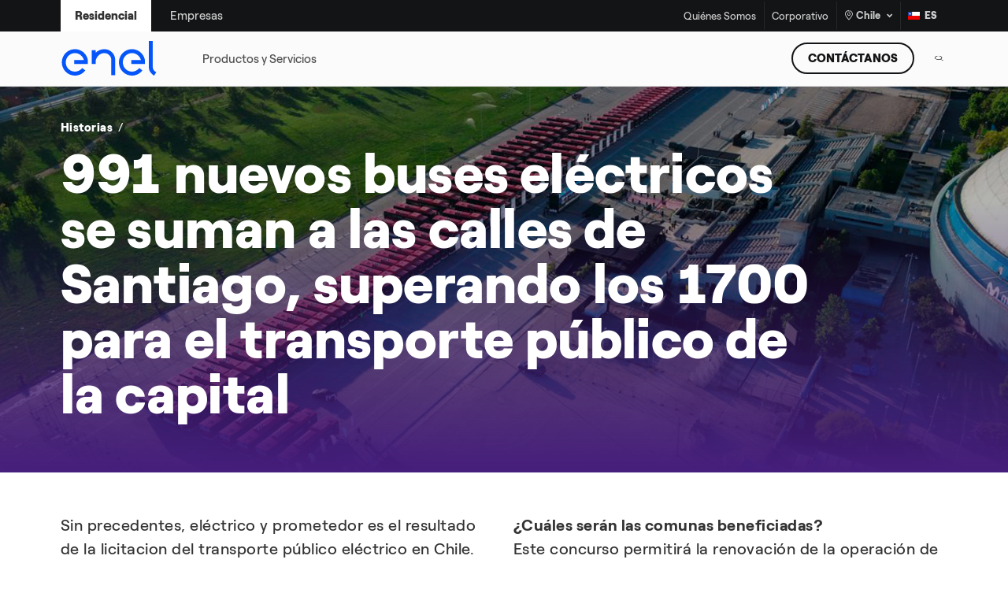

--- FILE ---
content_type: text/html;charset=utf-8
request_url: https://www.enelx.com/cl/es/historias/991-nuevos-buses-electricos-se-suman-a-las-calles-de-santiago--s
body_size: 12721
content:
<!DOCTYPE html>
<html lang="es">
    
    <head>
        <title>991 nuevos buses eléctricos se suman a las calles de Santiago, superando los 1700 para el transporte público de la capital</title>
        <meta http-equiv="x-ua-compatible" content="IE=Edge"/>
<meta charset="UTF-8"/>
<meta name="viewport" content="width=device-width, initial-scale=1.0, user-scalable=no"/>
<meta name="format-detection" content="telephone=no"/>
<meta http-equiv='content-country' content="de"/>

<meta/>




<!-- CLIENTLIB DYNATRACE OK-->

    
<script defer="defer" type="text/javascript" src="/.rum/@adobe/helix-rum-js@%5E2/dist/rum-standalone.js"></script>
<script src="/etc.clientlibs/enel-x-digital-ecosystem/clientlibs/clientlib-dynatrace.lc-92652db6431af4166be9e815394dd7fc-lc.js"></script>





<meta name="resources-base-path" content="/etc.clientlibs/enel-x-digital-ecosystem/clientlibs/clientlib-base"/>
<link rel="shortcut icon" type="image/ico" href="/content/dam/local-italia/favicon/favicon_enelx_square.png"/>







<meta name="title" content="991 nuevos buses eléctricos se suman a las calles de Santiago, superando los 1700 para el transporte público de la capital"/>
<meta name="description" content="991 nuevos buses eléctricos se suman a las calles de Santiago, superando los 1700 para el transporte público de la capital"/>
<link rel="canonical" href="/cl/es/historias/991-nuevos-buses-electricos-se-suman-a-las-calles-de-santiago--s"/>


<meta property="og:title" content="991 nuevos buses eléctricos se suman a las calles de Santiago, superando los 1700 para el transporte público de la capital"/>
<meta property="og:description" content="991 nuevos buses eléctricos se suman a las calles de Santiago, superando los 1700 para el transporte público de la capital"/>
<meta property="og:image" content="https://www.enelx.com/content/dam/local-chile/bus-electrico-historias1440x546.jpg"/>

<!-- <meta property="og:title" content="991 nuevos buses eléctricos se suman a las calles de Santiago, superando los 1700 para el transporte público de la capital" data-sly-test="991 nuevos buses eléctricos se suman a las calles de Santiago, superando los 1700 para el transporte público de la capital"/>
<meta property="og:description" content="991 nuevos buses eléctricos se suman a las calles de Santiago, superando los 1700 para el transporte público de la capital" data-sly-test="991 nuevos buses eléctricos se suman a las calles de Santiago, superando los 1700 para el transporte público de la capital"/> -->




    <link rel="alternate" hreflang="es-cl" href="https://www.enelx.com/cl/es/historias/991-nuevos-buses-electricos-se-suman-a-las-calles-de-santiago--s"/>


<meta property="og:type" content="website"/>
<meta property="og:site_name" content="Enel X"/>
<!-- #ROBOTS -->
<meta name="robots" content="index, follow"/>
<meta name="robots" content="max-image-preview:large"/>
<!-- /ROBOTS -->

<!-- #Adobe Launch & Analytics -->
<!-- #Data Layer -->

<script src="//assets.adobedtm.com/launch-EN960d88a70b6241fcad27d93d2eb89fdc.min.js" async></script>


<script src="https://www.youtube.com/iframe_api"></script>

<p style="display:none" data-analytics="template">/apps/enel-x-digital-ecosystem/templates/page-content</p>
<p style="display:none" data-analytics="productName"></p>
<p style="display:none" data-analytics="serviceName"></p>
<p style="display:none" data-analytics="businessUnit"></p>
<p style="display:none" data-not-generic-form="false"></p>

<script type="text/javascript">
    var enel_data = {
        "page": {
            "pageInfo": {
                "pageName": "991-nuevos-buses-electricos-se-suman-a-las-calles-de-santiago--s",
                "pageURL": window.location.href,
                "hierarchy": "historias|991-nuevos-buses-electricos-se-suman-a-las-calles-de-santiago--s",
                "content_tag": "target/instituciones-p-blicas|productos/movilidad-electrica",
                "target": "Residencial"
            },
            "category": {
                "siteSection": "991-nuevos-buses-electricos-se-suman-a-las-calles-de-santiago--s",
                "siteSubSection": "991-nuevos-buses-electricos-se-suman-a-las-calles-de-santiago--s"
            },
            "attributes": {
                "country": "CL",
                "language": "es"
            }
        }
    };
</script>
<!-- /Data Layer -->
<!-- /Adobe Launch & Analytics -->

<script>
  const serviceParams=
    {
      baseUrl : "\/content\/enel\u002Dx\/cl\/es\/historias\/",
      services:
       {
         autocomplete: {
           url:"991\u002Dnuevos\u002Dbuses\u002Delectricos\u002Dse\u002Dsuman\u002Da\u002Dlas\u002Dcalles\u002Dde\u002Dsantiago\u002D\u002Ds\/jcr:content.suggest.json",
           method:"GET"
         }
       }
    }
</script>

<script>
    document.addEventListener('DOMContentLoaded', function(){
        if(window.screen.width <= '1024' && isIOS()){
            var head  = document.getElementsByTagName('head')[0];
            var link  = document.createElement('link');
            link.rel  = 'stylesheet';
            link.type = 'text/css';
            link.href = '/etc.clientlibs/enel-x-digital-ecosystem/clientlibs/clientlib-chatbot.min.css';
            head.appendChild(link);
        }
        var logo = document.querySelector(".logo");
        if(logo){
            var path = logo.getAttribute("src");
            document.cookie = "logo=" + (path || "")  +";expires=0; path=/";
    }});

    function isIOS() {
        return [
            'iPad Simulator',
            'iPhone Simulator',
            'iPod Simulator',
            'iPad',
            'iPhone',
            'iPod',
            'MacIntel'
        ].includes(navigator.platform);
    }
</script>
<style>
    img.injectable, svg.injectable {
        opacity: 0;
    }
</style>
<script src="https://cdn.jsdelivr.net/npm/@tarekraafat/autocomplete.js@9.0.3/dist/js/autoComplete.min.js"></script>
<link rel="stylesheet" href="https://cdn.jsdelivr.net/npm/@tarekraafat/autocomplete.js@9.0.3/dist/css/autoComplete.min.css"/>


        

    
<link rel="stylesheet" href="/etc.clientlibs/enel-x-digital-ecosystem/clientlibs/clientlib-base.lc-0bbb7d59d846431913ca1fa49506cc52-lc.css" type="text/css">





        

    </head>
    
    <body class=" ">

        

        
        
            
                
            
                
            
                
            
                
            
                
            
                
            
        
        <a href="#content" data-target="#content" class="skip-to-main-content-link">Skip to Content</a>


        


<div id="experiencefragment-bb9b44d75a" class="cmp-experiencefragment cmp-experiencefragment--header0">

    



<div class="xf-content-height">
    <div class="root responsivegrid">


<div class="aem-Grid aem-Grid--12 aem-Grid--default--12 ">
    
    <div class="header parbase aem-GridColumn aem-GridColumn--default--12">





<div class="header-rebranding content-header" id="content-header" data-islocal="true">
    <div class="top-header-desktop">
        <div class="top-header top-header-local">
            <div class="ex-container">
                
                    <div class="col-target">
    <div class="target-desktop">
        <ul class="nav-target nav">
            
                
                    <li class="target">
                        
                        <a href="https://www.enelxstore.com/cl/es" target="_blank" aria-current="page" id="active-target" class="active">
                            <span class="text-target">Residencial</span>
                        </a>
                    </li>
                
                    <li class="target">
                        
                        <a href="/cl/es/empresas" target="_self">
                            <span class="text-target">Empresas</span>
                        </a>
                    </li>
                
            
        </ul>
    </div>
</div>


                    <div class="row col-link-lang-country justify-content-end">
                        <div class="col-top-header-link">
    <ul class="row m-0 col-link justify-content-end">
        
            
                <li>
                    
                    <a href="/cl/es/quienes-somos" target="_self">Quiénes Somos</a>
                </li>
            
                <li>
                    
                    <a href="https://corporate.enelx.com/es" target="_blank">Corporativo</a>
                </li>
            
        
    </ul>
</div>


                        <div class="col-country">
                            <div class="d-flex row-country justify-content-end">
                                <div class="col-auto">
                                    <div class="country">
                                        <button type="button" data-toggle="modal" data-target="#ModalCountry">
                                            <em class="icon-pin"></em>
                                            Chile
                                            <em class="icon-dropdown" tabindex="0"></em>
                                        </button>
                                    </div>
                                </div>
                                <div class="col-auto">
                                    

<div class="dropdown lang">
    <button class="dropdown-toggle" type="button" aria-haspopup="true" aria-expanded="false">
        <img class="injectable flag" src="/content/dam/local-chile/flag-chile.png" alt="Bandera"/>
        Es
        
    </button>
    
</div>
                                </div>
                            </div>
                        </div>
                    </div>
                
            </div>
        </div>
    </div>
    <header id="header" role="banner">
        <span class="bg-header"></span>
        <div class="container-header">
            <div class="ex-container">
                
<div class="col-logo icon">
    <a href="/cl/es/home">
        <img class="logo injectable" src="/content/dam/local-chile/Logo-Solid-Blue.svg" alt="Enelx"/>
    </a>
</div>

<nav class="col-link link-target tab-content menu-big " id="pills-tabContent">
    <ul class="navbar row justify-content-start flex-nowrap" id="ul-link-header">
        
            
        
            
        
            
        
            
                
                <li class="link-header">
                    
                    <span aria-label="Productos y Servicios " class="text-header-link text-hover-bold align-middle" data-text="Productos y Servicios">
                        <span>Productos y Servicios</span>
                    </span>
                    <span class="border"></span>
                    

<div data-menu="menu-big" class="dropdown-content">
    <div class="header-detail">
        <div class="ex-container">
            <div class="row content-link">
                
                
                
                <div class="col-8 col-link-details">
                    <div class="row">
                        <div class="col-4">
                            
                                
                                    
<div class="item-detail">
    <h4>Smart Life</h4>
    
        <p>
            
            <a class="text-hover-bold" data-text="Smart Home" aria-label="Smart Home" href="/cl/es/residencial/smart-home"><span>Smart Home</span></a>
        </p>
<p>
            
            <a class="text-hover-bold" data-text="Movilidad Eléctrica" aria-label="Movilidad Eléctrica" href="/cl/es/residencial/movilidad-electrica"><span>Movilidad Eléctrica</span></a>
        </p>

    
    <div class="app-tool">
        <label class="text"></label>
        
            
        
    </div>
</div>
                                
                            
                        </div>
                        <div class="col-4">
                            
                                
                                    
<div class="item-detail">
    <h4>Sustentabilidad</h4>
    
        <p>
            
            <a class="text-hover-bold" data-text="Programa de Recambio" aria-label="Programa de Recambio" href="/cl/es/residencial/programa-de-recambio"><span>Programa de Recambio</span></a>
        </p>

    
    <div class="app-tool">
        <label class="text"></label>
        
            
        
    </div>
</div>
                                
                            
                        </div>
                        <div class="col-4">
                            
                                
                                    
<div class="item-detail">
    <h4>Casos de Éxito</h4>
    
        <p>
            
            <a class="text-hover-bold" data-text="Energía solar en el sector inmobiliario residencial" aria-label="Energía solar en el sector inmobiliario residencial" href="/cl/es/historias/2024/07/energia-solar-en-sector-inmobiliario"><span>Energía solar en el sector inmobiliario residencial</span></a>
        </p>
<p>
            
            <a class="text-hover-bold" data-text="¿Cómo se vive en una casa eficiente?" aria-label="¿Cómo se vive en una casa eficiente?" href="/cl/es/historias/2023/03/el-nuevo-consumidor-vive-en-una-casa-sostenible-y-eficiente"><span>¿Cómo se vive en una casa eficiente?</span></a>
        </p>

    
    <div class="app-tool">
        <label class="text"></label>
        
            
        
    </div>
</div>
                                
                            
                        </div>
                    </div>
                </div>
                <div class="col-4 col-card">
                    <div class="container-card-img">
    <picture>
        <source srcset="/content/dam/local-chile/recambio-card.png" media="(min-width: 769px)"/>
        <img src="/content/dam/local-chile/07-340x120-card.jpg" alt="Energía solar"/>
    </picture>
    <p class="card-text">¡No más estufas a leña!</p>
</div>
<div class="container-card-info analytics-track" data-component-name="Promo Banner Component" data-component-suffix="Programa de Recambio">
    <h5 class="title-app">Programa de Recambio</h5>
    <p class="link-app">
        
        <a target="_self" class="btn-link" href="/cl/es/residencial/programa-de-recambio">DESCUBRIR MÁS</a>
    </p>
</div>

                </div>
            </div>
        </div>
    </div>
</div>
                </li>
            
        
    </ul>
    
    
    
</nav>
                
    
        
    

    


    

    
        
    

<div class="col-dx col-button-search  ">
    <div class="row align-items-center justify-content-end flex-nowrap">
        <div class="col col-lg-6 content-buttons" style="left:">
            <div class="row flex-nowrap justify-content-end">
                
                    
                        
                        
                        
                            <div class="col-auto p-0">
                                <a href="/cl/es/residencial/contacto" class="btn ex-btn ex-btn-outline-violette" type="button">CONTÁCTANOS</a>
                            </div>
                        
                    
                
                    
                
            </div>
        </div>
        <div class="col-12 content-icons">
            <div class="row flex-nowrap justify-content-end">
                
                    
                
                    
                        
                        
                        <div class="col-auto">
                            <button class="btn-search icon btnEnt" tabindex="0" data-toggle="modal" data-target=".modal-search">
                                <img class="injectable" src="/content/dam/local-chile/Search.png" style="width:"/>
                            </button>
                        </div>
                        
                    
                
            </div>
        </div>
        <div class="animated-ham-menu navbar-toggler" id="ham-menu" style="display:">
            <span></span><span></span><span></span><span></span>
        </div>
    </div>
</div>


            </div>
        </div>
    </header>
</div>
<div id="menu-mobile" class="header-rebranding menu-mobile ">
    <div class="content-menu-mobile">
        <div class="row justify-content-between ex-container col-header align-items-center">
            <div class="target-mobile">
    <div class="dropdown d-flex">
        <label class="label-target"></label>
        <div class="content-target dropdown target-mobile">
            
                <div class="dropdown-toggle label-select" type="button" data-toggle="dropdown" aria-haspopup="true" aria-expanded="false">Residencial
                    <em class="icon-dropdown"></em>
                </div>
            
                
            
            <ul class="dropdown-menu">
                
                    
                        <li>
                            
                            <a href="https://www.enelxstore.com/cl/es" id="active-target" class="active">Residencial
                                <em class="icon-check"></em>
                            </a>
                        </li>
                    
                        <li>
                            
                            <a href="/cl/es/empresas">Empresas
                                
                            </a>
                        </li>
                    
                
            </ul>
        </div>
    </div>
</div>
            <div class="col-country">
                <div class="top-header top-header-mobile">
                    <div class="d-flex row-country">
                        <div class="col-auto">
                            <div class="country">
                                <button type="button" data-toggle="modal" data-target="#ModalCountry">
                                    <em class="icon-pin"></em>
                                    Chile
                                    <em class="icon-dropdown"></em>
                                </button>
                            </div>
                        </div>
                        <div class="col-auto">
                            
<div class="dropdown lang">
    <button class="dropdown-toggle" type="button" aria-haspopup="true" aria-expanded="false">
        <img class="injectable flag" src="/content/dam/local-chile/flag-chile.png" alt="Bandera"/>
        Es
        
    </button>
    
</div>
                        </div>
                    </div>
                </div>
            </div>
        </div>
        <div class="tab-content col-link link-target-mobile">
    <nav class="tab-pane fade show active" id="link-target-1-mobile" role="tabpanel" aria-labelledby="card-1-link-header-mobile">
        <div class="accordion" id="card-1-link-header-mobile">
            
                
            
                
            
                
            
                
                    
                    
                    <div class="title-link collapsed" data-toggle="collapse" data-target="#megamenu-0" aria-expanded="true" aria-controls="link-header-mobile-1">
                    
                        <div class="ex-container">
                            
                            <p>Productos y Servicios<em class="icon-dropdown"></em></p>
                        </div>
                    
                    </div>
                    
<div id="megamenu-0" class="collapse" aria-labelledby="megamenu-0" data-parent="#card-1-link-header-mobile">
    <div class="ex-container">
        <div class="dropdown-content menu-big">
            <div class="header-detail header-detail-mobile">
                
<div class="container-card-info analytics-track" data-component-name="Promo Banner Component" data-component-suffix="Programa de Recambio">
    <p class="link-app">
        
        <a target="_self" class="btn-link btn-link-violette" href="/cl/es/residencial/programa-de-recambio">DESCUBRIR MÁS</a>
    </p>
</div>
<div class="col-card">
    <div class="container-card-img menu-global">
        <picture>
            <source srcset="/content/dam/local-chile/recambio-card.png" media="(min-width: 769px)"/>
            <img src="/content/dam/local-chile/07-340x120-card.jpg" alt="Energía solar"/>
        </picture>
    </div>
</div>





                
                    
                        
<div class="item-detail">
    <h4>Smart Life</h4>
    
        <p>
            
            <a class="text-hover-bold" data-text="Smart Home" aria-label="Smart Home" href="/cl/es/residencial/smart-home"><span>Smart Home</span></a>
        </p>
<p>
            
            <a class="text-hover-bold" data-text="Movilidad Eléctrica" aria-label="Movilidad Eléctrica" href="/cl/es/residencial/movilidad-electrica"><span>Movilidad Eléctrica</span></a>
        </p>

    
    <div class="app-tool">
        <label class="text"></label>
        
            
        
    </div>
</div>
                    
                
                
                    
                        
<div class="item-detail">
    <h4>Sustentabilidad</h4>
    
        <p>
            
            <a class="text-hover-bold" data-text="Programa de Recambio" aria-label="Programa de Recambio" href="/cl/es/residencial/programa-de-recambio"><span>Programa de Recambio</span></a>
        </p>

    
    <div class="app-tool">
        <label class="text"></label>
        
            
        
    </div>
</div>
                    
                
                
                    
                        
<div class="item-detail">
    <h4>Casos de Éxito</h4>
    
        <p>
            
            <a class="text-hover-bold" data-text="Energía solar en el sector inmobiliario residencial" aria-label="Energía solar en el sector inmobiliario residencial" href="/cl/es/historias/2024/07/energia-solar-en-sector-inmobiliario"><span>Energía solar en el sector inmobiliario residencial</span></a>
        </p>
<p>
            
            <a class="text-hover-bold" data-text="¿Cómo se vive en una casa eficiente?" aria-label="¿Cómo se vive en una casa eficiente?" href="/cl/es/historias/2023/03/el-nuevo-consumidor-vive-en-una-casa-sostenible-y-eficiente"><span>¿Cómo se vive en una casa eficiente?</span></a>
        </p>

    
    <div class="app-tool">
        <label class="text"></label>
        
            
        
    </div>
</div>
                    
                
                
            </div>
        </div>
    </div>
</div>
                
            
        </div>
    </nav>
</div>
    </div>
</div>
<div class="modal modal-country fade" id="ModalCountry" tabindex="-1" role="dialog" aria-labelledby="modalTitle" aria-hidden="true">
    <div class="modal-dialog" role="document">
        <div class="modal-content">
            <button type="button" class="close" data-dismiss="modal" aria-label="close">
                <span aria-hidden="true"><img src="/etc.clientlibs/enel-x-digital-ecosystem/clientlibs/clientlib-base/resources/images/close.svg"/></span>
            </button>
            <div class="country-selector">
                <div class="ex-container">
                    <div class="title" tabindex="0">
                        <h3 id="modalTitle">Chile</h3>
                    </div>
                    <div class="country-wrapper">
                        <div class="left-side">
                            

<div class="country-group">
    <span class="country-group__name" tabindex="0">Europa</span>
    <ul class="country-group__list" tabindex="0">
        <li>
            
                <a href="/it/it" target="_blank">Italia</a>
            
        </li>
<li>
            
                <a href="/pl/en" target="_blank">Polonia</a>
            
        </li>
<li>
            
                <a href="/uk/en" target="_blank">Reino Unido</a>
            
        </li>
<li>
            
                <a href="/ie/en" target="_blank">Irlanda</a>
            
        </li>
<li>
            
                <a href="/es/es" target="_blank">España</a>
            
        </li>
<li>
            
                <a href="/pt/pt" target="_blank">Portugal</a>
            
        </li>

    </ul>
</div>



                        
                            

<div class="country-group">
    <span class="country-group__name" tabindex="0">Latino América</span>
    <ul class="country-group__list" tabindex="0">
        <li>
            
                <a href="https://www.enelx.com/cl/es.html" target="_blank">Chile</a>
            
        </li>
<li>
            
                <a href="https://www.enelx.com/ar/es.html" target="_self">Argentina</a>
            
        </li>
<li>
            
                <a href="https://www.enelx.com/br/pt.html" target="_self">Brasil</a>
            
        </li>
<li>
            
                <a href="https://www.enelx.com/co/es.html" target="_self">Colombia</a>
            
        </li>

    </ul>
</div>



                        
                            

<div class="country-group">
    <span class="country-group__name" tabindex="0">Asia Pacífico</span>
    <ul class="country-group__list" tabindex="0">
        <li>
            
                <a href="https://www.enelx.com/au/en.html" target="_blank">Australia</a>
            
        </li>
<li>
            
                <a href="https://www.enelx.com/jp/en.html" target="_blank">Japón</a>
            
        </li>
<li>
            
                <a href="https://www.enelx.com/kr/en.html" target="_self">Corea del Sur</a>
            
        </li>

    </ul>
</div>



                        </div>
                        <div class="right-side" tabindex="0">
                            <img class="img-fluid" src="/content/dam/local-chile/map.svg" alt="mapa"/>
                        </div>
                    </div>
                </div>
            </div>
        </div>
    </div>
</div>








<div class="modal modal-search fade" tabindex="-1" role="dialog" aria-labelledby="searchId" aria-hidden="true">
    <div class="modal-dialog" role="document">
        <div class="modal-content">
            <button type="button" class="close" data-dismiss="modal" aria-label="close">
                <span aria-hidden="true"><img src="/etc.clientlibs/enel-x-digital-ecosystem/clientlibs/clientlib-base/resources/images/close.svg"/></span>
            </button>
            <div id="popup-search" class="popup-search">
                <div class="ex-container">
					<form class="search-bar" action="/cl/es/buscar" method="get">
						<div class="form-group">
							<label for="searchId" class="sr-only">Buscar</label>
							<input name="search" id="searchId" class="autocomplete" placeholder="Buscar"/>
							<img class="icon-close-search-bar clear" src="/etc.clientlibs/enel-x-digital-ecosystem/clientlibs/clientlib-base/resources/images/icon-close-search.svg" alt="Delete icon"/>
							<button class="icon-search-bar"><em class="icon-Search"><span class="sr-only"></span></em></button>
						</div>
					</form>
			        <div class="chips hide">
			            <div class="content-chips white">
				            
								<a class="chips_item chips_item_white" href="/cl/es/buscar?search=Eficiencia%20Energetica">Eficiencia Energetica</a>
						   	
								<a class="chips_item chips_item_white" href="/cl/es/buscar?search=Movilidad%20Electrica">Movilidad Electrica</a>
						   	
								<a class="chips_item chips_item_white" href="/cl/es/buscar?search=Smart%20Home">Smart Home</a>
						   	
								<a class="chips_item chips_item_white" href="/cl/es/buscar?search=Aire%20Acondicionado">Aire Acondicionado</a>
						   	
								<a class="chips_item chips_item_white" href="/cl/es/buscar?search=Electrohogar">Electrohogar</a>
						   	
								<a class="chips_item chips_item_white" href="/cl/es/buscar?search=Estaciones%20de%20Carga%20Residencial">Estaciones de Carga Residencial</a>
						   	
			            </div>
			            <a data-chips-show="Mostra meno" data-chips-hide="Show all categories" class="btn-viewall-chips btn-link d-none"></a>
			        </div>
			        
<div class="suggest-module">
	<div class="title">Le podría interesar....</div>
	<div class="carousel" data-show="all">
		<div class="carousel-wrapper">
			<div class="row no-gutters justify-content-center owl-carousel owl-theme" data-config='{&quot;items&quot;: 1, &quot;lazyLoad&quot;: true, &quot;tablet&quot;: {&quot;items&quot;: 3}, &quot;desktop&quot;: {&quot;items&quot;: 4}}'>
				
				
					




    
    
    <div class="light-cards parbase">









    <div class="col-12 suggested-item">
        <div class="analytics-track cards light-card light-card-hub   " data-component-name="Light Cards Component Hub" data-component-suffix="Juice App">
            <picture>
                <source media="(max-width: 767px)"/>
                <source media="(min-width: 768px) and (max-width: 1024px)"/>
                <img class="img-full lazy card-img" data-src="/content/dam/local-chile/imagenes/desk-light-card-yourban.jpeg"/>
            </picture>
            <div class="card-overlay">
                <div class="card-text">
                    <div class="title">
                        <h5>Juice App</h5>
                    </div>
                    
                    
                    <div class="button_link">
                        <a href="/cl/es/residencial/movilidad-electrica/juicepass-app" target="_self" class="btn-link btn-link-white">DESCUBRIR MÁS</a>
                    </div>
                </div>
            </div>
        </div>
    </div>
</div>


    
    
    <div class="light-cards parbase">









    <div class="col-12 suggested-item">
        <div class="analytics-track cards light-card light-card-hub   " data-component-name="Light Cards Component Hub" data-component-suffix="Smart Home">
            <picture>
                <source media="(max-width: 767px)"/>
                <source media="(min-width: 768px) and (max-width: 1024px)"/>
                <img class="img-full lazy card-img" data-src="/content/dam/local-chile/imagenes/desk-light-card-e-home.jpeg"/>
            </picture>
            <div class="card-overlay">
                <div class="card-text">
                    <div class="title">
                        <h5>Smart Home</h5>
                    </div>
                    
                    
                    <div class="button_link">
                        <a href="/cl/es/residencial/smart-home" target="_self" class="btn-link btn-link-white">DESCUBRIR MÁS</a>
                    </div>
                </div>
            </div>
        </div>
    </div>
</div>


    
    
    <div class="light-cards parbase">









    <div class="col-12 suggested-item">
        <div class="analytics-track cards light-card light-card-hub   " data-component-name="Light Cards Component Hub" data-component-suffix="Movilidad Eléctrica">
            <picture>
                <source media="(max-width: 767px)"/>
                <source media="(min-width: 768px) and (max-width: 1024px)"/>
                <img class="img-full lazy card-img" data-src="/content/dam/local-chile/imagenes/desk-light-card-e-mobility.jpeg"/>
            </picture>
            <div class="card-overlay">
                <div class="card-text">
                    <div class="title">
                        <h5>Movilidad Eléctrica</h5>
                    </div>
                    
                    
                    <div class="button_link">
                        <a href="/cl/es/residencial/movilidad-electrica" target="_self" class="btn-link btn-link-white">DESCUBRIR MÁS</a>
                    </div>
                </div>
            </div>
        </div>
    </div>
</div>



				
			</div>
		</div>
	</div>
</div>
                </div>
            </div>
        </div>
    </div>
</div>




</div>

    
</div>
</div>

</div>
</div>

    




    

        <main>
    




    
    
    <div class="small-hero parbase">



<div class="analytics-track global-home-hero small-hero-global ridotto2 small-hero-article" data-component-name="Small Hero (Simple - Slider - Article - Form) Article" data-component-suffix="991 nuevos buses eléctricos se suman a las calles de Santiago, superando los 1700 para el transporte público de la capital">
    <div class="hero">
        <div class="img-container">
            <picture class="main">
                <source media="(max-width: 767px)" srcset="/content/dam/local-chile/bus-electrico-historias375x500.jpg"/>
                <source media="(min-width: 768px) and (max-width: 1024px)" srcset="/content/dam/local-chile/bus-electrico-historias768x300.jpg"/>
                <img class="img-full lazy" src="/content/dam/local-chile/bus-electrico-historias1440x546.jpg"/>
            </picture>
        </div>
        <div class="hero-overlay">
            <div class="hero-container  ">
                


    <ul class="breadcrumb white">
        <li class="active">
            <a href="/cl/es/historias">Historias</a>
        </li>
    </ul>




                <div class="hero-text-container">
                    <div class="hero-text">
                        <h1 class="title">991 nuevos buses eléctricos se suman a las calles de Santiago, superando los 1700 para el transporte público de la capital</h1>
                        
                        <div class="more">
                        <span class="nowrap">
                            
                        
                            
                                
                                <span class="publication"></span>
                                <span class="label"></span>
                            
                        </span>
                        </div>
                        
                    </div>
                </div>
            </div>
        </div>
    </div>
</div></div>


    
    
    <div class="spacing-component parbase">
<div class="space space_white pt-32"></div></div>


    
    
    <div class="columns parbase">

<div class="two_columns">
    <section class="ex-container">
        <div class="row">
            
                <div class="col-12 col-md-6">
                    




    
    
    <div class="richtext parbase">


    <div class="rich-text">
        
        
        <div class="body-text">
            <p>Sin precedentes, eléctrico y prometedor es el resultado de la licitacion del transporte público eléctrico en Chile. Un paso sustantivo, que pone a Chile y a Enel X, nuevamente en los ojos del mundo entero. </p>
<p> </p>
<p>La apertura de las bases de la nueva licitación han dado como resultado la prometedora entrada de 991 nuevos buses eléctricos a partir de 2022, superando por primera vez la inclusión de buses a Diésel. Con ello, el próximo año tendremos más de 1700 buses eléctricos circulando por las calles de Santiago, afianzando el liderazgo en América Latina, y siendo protagonistas de una nueva realidad: más eficiente y sostenible.</p>
<p> </p>
<p>&#34;Con este paso estamos materializando uno de nuestros compromisos en cuanto a entregar una mejor calidad de servicio para los usuarios del transporte público, mediante una licitación que establece un nuevo modelo para el sistema y que permitirá la incorporación de cerca de mil buses eléctricos, con lo que completaremos una flota de 1.770 buses eléctricos, la mayor de su tipo en Latinoamérica.&#34;</p>
<p> </p>
<p>Gloria Hutt</p>
<p>Ministra de Transportes y Telecomunicaciones</p>

        </div>
    </div>
</div>


    
    
    <div class="spacing-component parbase">
<div class="space space_white "></div></div>


    
    
    <div class="tag parbase">




<div>
<!-- Max Tags Inserted Manually - adding custom-tags class -->
	
</div>

<div class="tags tags-container custom-tags">
	
	<!-- Automatic Tags Visualization -->
    <!-- MaxTagsValue:3- -->
    <!-- MaxTags=='':false- -->
    <!-- MaxTags!='':true- -->
    <!-- MaxTags==0:false- -->
	
	<!-- Max Tags Inserted Manually -->
	
	   	
	   		
	   			<a href="/cl/es/historias?category=target/instituciones-p-blicas">
	   				<span class="btn tag-item color-white">Instituciones Públicas</span>
	   			</a>
	   		
	   	
	   		
	   			<a href="/cl/es/historias?category=productos/movilidad-electrica">
	   				<span class="btn tag-item color-white">Movilidad Electrica</span>
	   			</a>
	   		
	   	
	   
	 
	
</div></div>



                </div>
            
                <div class="col-12 col-md-6">
                    




    
    
    <div class="richtext parbase">


    <div class="rich-text">
        
        
        <div class="body-text">
            <p><strong>¿Cuáles serán las comunas beneficiadas?</strong></p>
<p>Este concurso permitirá la renovación de la operación de tres Unidades de Negocios que actualmente operan (U4, U6, y U7), las que se modificarán y se distribuirán en 6 Unidades de Servicios. Estas Unidades corresponden al 29% de los servicios actuales del Sistema y comprenden un total de 153 servicios y más de 11 millones de kilómetros por mes, que benefician especialmente a las comunas de Huechuraba, Quilicura, Conchalí, Independencia, Renca, Recoleta, Vitacura, Las Condes, La Reina, Lo Barnechea, Puente Alto, Peñalolén, Providencia y Ñuñoa, entre otras.</p>
<p> </p>
<p>La nueva distribución de la malla de servicios además considera un aumento de cobertura en casi 50 kilómetros adicionales distribuidos en 13 puntos de las zonas norte, oriente y suroriente de la ciudad.</p>
<p> </p>
<p><strong>¿Qué participación tendrá Enel X?</strong></p>
<p>Nuestro aporte como Enel X será construir nuevos electroterminales para la carga de estos nuevos buses, así seguiremos impulsando y masificando la electromovilidad en el país con acciones reales.</p>

        </div>
    </div>
</div>



                </div>
            
        </div>
    </section>
</div></div>


    
    
    <div class="spacing-component parbase">
<div class="space space_white pt-32"></div></div>


    
    
    <div class="leadBanner">





    <div class="analytics-track lead-banner-media " data-component-name="Lead Banner" data-component-suffix="¿Te interesan nuestras soluciones?">
        <div class="banner">
            <div class="banner-container">
                <div class="row">
                    <div class="col-md-8">
                        <h3 class="title">¿Te interesan nuestras soluciones?</h3>
                        <p class="subtitle">Completa nuestro formulario para asesorarte en lo que necesites como empresa.</p>
                    </div>
                    <div class="col-md-4 content-button">
                        
                        
                        
    <a href="/cl/es/contactanos" type="button" target="_self" class="btn ex-btn ex-btn-white ex-btn-lg  ">Completar formulario</a>

                    </div>
                </div>
            </div>
        </div>
    </div>



</div>


    
    
    <div class="secondary-intro-module parbase">
<div class="analytics-track related" data-component-name="Secondary Intro Module Component" data-component-suffix="Historias">
    <div class="secondary_module text-centered">
        <div class="ex-container  ">
            <div class="title">
                <h3>Historias</h3>
            </div>
            <div class="subtitle">
                <p class="subtitle">Descubre cómo el mundo puede volverse cada vez más inteligente y sostenible.

</p>
            </div>
        </div>
    </div>
    <div class="related-content">
        
        










<div class="carousel" data-show="all">
    <div class="analytics-track carousel-wrapper carousel-news-product" data-component-name="Carousel News And Other Products Editorial Card" data-component-suffix="{{title}}">
        <div class="owl-carousel owl-theme" data-config='{"items": 1, "margin": 12, "slideBy": 1, "loop": true, "stagePadding":0, "desktop": {"items": 3, "dots": false, "nav": true, "slideBy": 3, "margin": 24,"stagePadding":0}, "tablet": {"items": 2, "dots": true, "slideBy": 2, "margin": 24, "stagePadding":0}}'>
            
            







<div class="analytics-track editorial card article_card_item carousel_item  article_card_item--large" data-card-id="0" data-component-name="Editorial Cards Component Big" data-component-suffix="Enel X y Voy Santiago 14 sellan alianza para la operación del Electroterminal El Conquistador" data-dots-title="Enel X y Voy Santiago 14 sellan alianza para la operación del Electroterminal El Conquistador">
    <div class="img-container">
        <img class="img-full lazy card-img" data-src="/content/dam/local-chile/04---historias/2025/6-junio/el-conquistador/800x600-Portada-Eletroterminal-LConqu.jpg" alt="El Conquistador"/>
    </div>
    <div class="card-overlay">
        <div class="title-standard">
            <div class="subtitle">
                <h2>Enel X y Voy Santiago 14 sellan alianza para la operación del Electroterminal El Conquistador</h2>
            </div>
            
        </div>
    </div>
    <div class="card-body">
        <div class="container-card-body">
            
            
            <div class="card-title">
                <a href="/cl/es/historias/2025/06/Operacion-Electroterminal-El-Conquistador">
                    <h5>Enel X y Voy Santiago 14 sellan alianza para la operación del Electroterminal El Conquistador</h5>
                </a>
            </div>
            <div class="card-text">
                <p class="cut">
                    El terminal más grande del sistema RED, con más de 83 mil metros cuadrados, contará con una infraestructura de carga alimentada por energía 100% renovable.
                </p>
                
                






<div class="tags tags-container ">
	
	<!-- Automatic Tags Visualization -->
    <!-- MaxTagsValue:- -->
    <!-- MaxTags=='':false- -->
    <!-- MaxTags!='':true- -->
    <!-- MaxTags==0:false- -->
	
		
   			<a href="/cl/es/historias?category=target/instituciones-p-blicas">
   				<span class="btn tag-item color-white">Instituciones Públicas</span>
   			</a>
	   	
   			<a href="/cl/es/historias?category=productos/movilidad-electrica">
   				<span class="btn tag-item color-white">Movilidad Electrica</span>
   			</a>
	   	
   		<div class="more-tags-container invisible">
	    	<button type="button" class="btn ex-btn ex-btn-violette" id="more-tags-btn-0">+3</button>
            <div class="more-tags d-none" id="more-tags-0"></div>
		</div>
	
	<!-- Max Tags Inserted Manually -->
	 
	
</div>
            </div>
        </div>
    </div>
</div>








<div class="analytics-track editorial card article_card_item carousel_item  article_card_item--large" data-card-id="1" data-component-name="Editorial Cards Component Big" data-component-suffix="Grupo Enel realiza conexión eléctrica exitosa del nuevo estadio Claro Arena " data-dots-title="Grupo Enel realiza conexión eléctrica exitosa del nuevo estadio Claro Arena ">
    <div class="img-container">
        <img class="img-full lazy card-img" data-src="/content/dam/local-chile/04---historias/2023/agosto/estadio-uc/800x600-Portada-Acuerdo-UC-min.jpg" alt="Estadio universidad católica"/>
    </div>
    <div class="card-overlay">
        <div class="title-standard">
            <div class="subtitle">
                <h2>Grupo Enel realiza conexión eléctrica exitosa del nuevo estadio Claro Arena </h2>
            </div>
            
        </div>
    </div>
    <div class="card-body">
        <div class="container-card-body">
            
            
            <div class="card-title">
                <a href="/cl/es/historias/2025/06/conexion-nuevo-estadio-uc">
                    <h5>Grupo Enel realiza conexión eléctrica exitosa del nuevo estadio Claro Arena </h5>
                </a>
            </div>
            <div class="card-text">
                <p class="cut">
                    En un hito previo a la inauguración, se realizó el proceso de conexión y energización exitosa del nuevo recinto deportivo, el más sustentable de Latinoamérica
                </p>
                
                






<div class="tags tags-container ">
	
	<!-- Automatic Tags Visualization -->
    <!-- MaxTagsValue:- -->
    <!-- MaxTags=='':false- -->
    <!-- MaxTags!='':true- -->
    <!-- MaxTags==0:false- -->
	
		
   			<a href="/cl/es/historias?category=target/instituciones-p-blicas">
   				<span class="btn tag-item color-white">Instituciones Públicas</span>
   			</a>
	   	
   			<a href="/cl/es/historias?category=productos/movilidad-electrica">
   				<span class="btn tag-item color-white">Movilidad Electrica</span>
   			</a>
	   	
   		<div class="more-tags-container invisible">
	    	<button type="button" class="btn ex-btn ex-btn-violette" id="more-tags-btn-1">+3</button>
            <div class="more-tags d-none" id="more-tags-1"></div>
		</div>
	
	<!-- Max Tags Inserted Manually -->
	 
	
</div>
            </div>
        </div>
    </div>
</div>








<div class="analytics-track editorial card article_card_item carousel_item  article_card_item--large" data-card-id="2" data-component-name="Editorial Cards Component Big" data-component-suffix="Autogeneración solar para la agricultura: la alianza entre Enel X y Empresas Iansa que impulsa la sostenibilidad en el campo chileno" data-dots-title="Autogeneración solar para la agricultura: la alianza entre Enel X y Empresas Iansa que impulsa la sostenibilidad en el campo chileno">
    <div class="img-container">
        <img class="img-full lazy card-img" data-src="/content/dam/local-chile/04---historias/2024/diciembre/iansa/1440x768-Portada-Ianza.jpg" alt="Acuerdo Empresas Iansa Enel X "/>
    </div>
    <div class="card-overlay">
        <div class="title-standard">
            <div class="subtitle">
                <h2>Autogeneración solar para la agricultura: la alianza entre Enel X y Empresas Iansa que impulsa la sostenibilidad en el campo chileno</h2>
            </div>
            
        </div>
    </div>
    <div class="card-body">
        <div class="container-card-body">
            
            
            <div class="card-title">
                <a href="/cl/es/historias/2024/12/Autogeneracion-solar-para-la-agricultura-iansa-y-enelx">
                    <h5>Autogeneración solar para la agricultura: la alianza entre Enel X y Empresas Iansa que impulsa la sostenibilidad en el campo chileno</h5>
                </a>
            </div>
            <div class="card-text">
                <p class="cut">
                    Se trata de cuatro plantas solares que comenzarán a operar en marzo de 2025 en las comunas de Parral y Chillán, en las regiones del Maule y Ñuble respectivamente. El proyecto energizará a 980 hectáreas de cultivos que cuentan con riego tecnificado.
                </p>
                
                






<div class="tags tags-container ">
	
	<!-- Automatic Tags Visualization -->
    <!-- MaxTagsValue:- -->
    <!-- MaxTags=='':false- -->
    <!-- MaxTags!='':true- -->
    <!-- MaxTags==0:false- -->
	
		
   			<a href="/cl/es/historias?category=productos/soluciones-energeticas">
   				<span class="btn tag-item color-white">Soluciones Energeticas</span>
   			</a>
	   	
   			<a href="/cl/es/historias?category=productos/eficiencia-energetica">
   				<span class="btn tag-item color-white">Eficiencia Energetica</span>
   			</a>
	   	
   			<a href="/cl/es/historias?category=productos/sistemas-fotovoltaicos">
   				<span class="btn tag-item color-white">Sistemas Fotovoltaicos</span>
   			</a>
	   	
   			<a href="/cl/es/historias?category=filtros/empresas">
   				<span class="btn tag-item color-white">Empresas</span>
   			</a>
	   	
   			<a href="/cl/es/historias?category=filtros/soluciones-energ-ticas">
   				<span class="btn tag-item color-white">Soluciones Energéticas</span>
   			</a>
	   	
   			<a href="/cl/es/historias?category=filtros/eficiencia-energ-tica">
   				<span class="btn tag-item color-white">Eficiencia Energética</span>
   			</a>
	   	
   			<a href="/cl/es/historias?category=target/empresas">
   				<span class="btn tag-item color-white">Empresas</span>
   			</a>
	   	
   			<a href="/cl/es/historias?category=productos/soluciones-energeticas">
   				<span class="btn tag-item color-white">Soluciones Energéticas</span>
   			</a>
	   	
   			<a href="/cl/es/historias?category=productos/eficiencia-energetica">
   				<span class="btn tag-item color-white">Eficiencia Energética</span>
   			</a>
	   	
   		<div class="more-tags-container invisible">
	    	<button type="button" class="btn ex-btn ex-btn-violette" id="more-tags-btn-2">+10</button>
            <div class="more-tags d-none" id="more-tags-2"></div>
		</div>
	
	<!-- Max Tags Inserted Manually -->
	 
	
</div>
            </div>
        </div>
    </div>
</div>








<div class="analytics-track editorial card article_card_item carousel_item  article_card_item--large" data-card-id="3" data-component-name="Editorial Cards Component Big" data-component-suffix="Enel X y Euro impulsan la eficiencia energética en edificios multifamily" data-dots-title="Enel X y Euro impulsan la eficiencia energética en edificios multifamily">
    <div class="img-container">
        <img class="img-full lazy card-img" data-src="/content/dam/local-chile/04---historias/2025/3-marzo/euro/800x600-Portada--Inaug-Euro.jpg" alt="Euro"/>
    </div>
    <div class="card-overlay">
        <div class="title-standard">
            <div class="subtitle">
                <h2>Enel X y Euro impulsan la eficiencia energética en edificios multifamily</h2>
            </div>
            
        </div>
    </div>
    <div class="card-body">
        <div class="container-card-body">
            
            
            <div class="card-title">
                <a href="/cl/es/historias/2025/03/eficiencia-energetica-edificios-multifamily-euro">
                    <h5>Enel X y Euro impulsan la eficiencia energética en edificios multifamily</h5>
                </a>
            </div>
            <div class="card-text">
                <p class="cut">
                    Innovación en sustentabilidad y confort para los residentes del edificio Portal San Diego
                </p>
                
                






<div class="tags tags-container ">
	
	<!-- Automatic Tags Visualization -->
    <!-- MaxTagsValue:- -->
    <!-- MaxTags=='':false- -->
    <!-- MaxTags!='':true- -->
    <!-- MaxTags==0:false- -->
	
		
   			<a href="/cl/es/historias?category=productos/soluciones-energeticas">
   				<span class="btn tag-item color-white">Soluciones Energeticas</span>
   			</a>
	   	
   			<a href="/cl/es/historias?category=productos/eficiencia-energetica">
   				<span class="btn tag-item color-white">Eficiencia Energetica</span>
   			</a>
	   	
   			<a href="/cl/es/historias?category=filtros/soluciones-energ-ticas">
   				<span class="btn tag-item color-white">Soluciones Energéticas</span>
   			</a>
	   	
   			<a href="/cl/es/historias?category=filtros/eficiencia-energ-tica">
   				<span class="btn tag-item color-white">Eficiencia Energética</span>
   			</a>
	   	
   			<a href="/cl/es/historias?category=productos/movilidad-electrica">
   				<span class="btn tag-item color-white">Movilidad Electrica</span>
   			</a>
	   	
   			<a href="/cl/es/historias?category=productos/movilidad-electrica">
   				<span class="btn tag-item color-white">Movilidad Eléctrica</span>
   			</a>
	   	
   		<div class="more-tags-container invisible">
	    	<button type="button" class="btn ex-btn ex-btn-violette" id="more-tags-btn-3">+7</button>
            <div class="more-tags d-none" id="more-tags-3"></div>
		</div>
	
	<!-- Max Tags Inserted Manually -->
	 
	
</div>
            </div>
        </div>
    </div>
</div>








<div class="analytics-track editorial card article_card_item carousel_item  article_card_item--large" data-card-id="4" data-component-name="Editorial Cards Component Big" data-component-suffix="4 Claves para impulsar la eficiencia energética en tu empresa" data-dots-title="4 Claves para impulsar la eficiencia energética en tu empresa">
    <div class="img-container">
        <img class="img-full lazy card-img" data-src="/content/dam/local-chile/04---historias/2024/febrero/dia-mundial-de-la-energia/800x600-Portada-Di╠üa-Energia.jpg"/>
    </div>
    <div class="card-overlay">
        <div class="title-standard">
            <div class="subtitle">
                <h2>4 Claves para impulsar la eficiencia energética en tu empresa</h2>
            </div>
            
        </div>
    </div>
    <div class="card-body">
        <div class="container-card-body">
            
            
            <div class="card-title">
                <a href="/cl/es/historias/2025/03/4-claves-para-impulsar-la-eficiencia-energetica">
                    <h5>4 Claves para impulsar la eficiencia energética en tu empresa</h5>
                </a>
            </div>
            <div class="card-text">
                <p class="cut">
                    Optimiza el consumo y reduce costos: Descubre cómo mejorar la eficiencia energética en tu empresa con soluciones innovadoras..
                </p>
                
                






<div class="tags tags-container ">
	
	<!-- Automatic Tags Visualization -->
    <!-- MaxTagsValue:- -->
    <!-- MaxTags=='':false- -->
    <!-- MaxTags!='':true- -->
    <!-- MaxTags==0:false- -->
	
		
   			<a href="/cl/es/historias?category=productos/soluciones-energeticas">
   				<span class="btn tag-item color-white">Soluciones Energeticas</span>
   			</a>
	   	
   			<a href="/cl/es/historias?category=productos/eficiencia-energetica">
   				<span class="btn tag-item color-white">Eficiencia Energetica</span>
   			</a>
	   	
   			<a href="/cl/es/historias?category=filtros/soluciones-energ-ticas">
   				<span class="btn tag-item color-white">Soluciones Energéticas</span>
   			</a>
	   	
   			<a href="/cl/es/historias?category=filtros/eficiencia-energ-tica">
   				<span class="btn tag-item color-white">Eficiencia Energética</span>
   			</a>
	   	
   			<a href="/cl/es/historias?category=productos/movilidad-electrica">
   				<span class="btn tag-item color-white">Movilidad Electrica</span>
   			</a>
	   	
   			<a href="/cl/es/historias?category=productos/movilidad-electrica">
   				<span class="btn tag-item color-white">Movilidad Eléctrica</span>
   			</a>
	   	
   		<div class="more-tags-container invisible">
	    	<button type="button" class="btn ex-btn ex-btn-violette" id="more-tags-btn-4">+7</button>
            <div class="more-tags d-none" id="more-tags-4"></div>
		</div>
	
	<!-- Max Tags Inserted Manually -->
	 
	
</div>
            </div>
        </div>
    </div>
</div>








<div class="analytics-track editorial card article_card_item carousel_item  article_card_item--large" data-card-id="5" data-component-name="Editorial Cards Component Big" data-component-suffix="Enel X y Municipalidad de Concón impulsan la eficiencia energética de la comuna a través de alumbrado público LED" data-dots-title="Enel X y Municipalidad de Concón impulsan la eficiencia energética de la comuna a través de alumbrado público LED">
    <div class="img-container">
        <img class="img-full lazy card-img" data-src="/content/dam/local-chile/concon/800x600-Portada-ConCon.jpg" alt="Concon"/>
    </div>
    <div class="card-overlay">
        <div class="title-standard">
            <div class="subtitle">
                <h2>Enel X y Municipalidad de Concón impulsan la eficiencia energética de la comuna a través de alumbrado público LED</h2>
            </div>
            
        </div>
    </div>
    <div class="card-body">
        <div class="container-card-body">
            
            
            <div class="card-title">
                <a href="/cl/es/historias/2025/01/recambio-luminarias-alumbrado-publico-concon">
                    <h5>Enel X y Municipalidad de Concón impulsan la eficiencia energética de la comuna a través de alumbrado público LED</h5>
                </a>
            </div>
            <div class="card-text">
                <p class="cut">
                    El recambio de más de 3.700 luminarias tradicionales por tecnología LED marca un hito en sostenibilidad y modernización urbana
                </p>
                
                






<div class="tags tags-container ">
	
	<!-- Automatic Tags Visualization -->
    <!-- MaxTagsValue:- -->
    <!-- MaxTags=='':false- -->
    <!-- MaxTags!='':true- -->
    <!-- MaxTags==0:false- -->
	
		
   			<a href="/cl/es/historias?category=productos/soluciones-energeticas">
   				<span class="btn tag-item color-white">Soluciones Energeticas</span>
   			</a>
	   	
   			<a href="/cl/es/historias?category=productos/eficiencia-energetica">
   				<span class="btn tag-item color-white">Eficiencia Energetica</span>
   			</a>
	   	
   			<a href="/cl/es/historias?category=filtros/soluciones-energ-ticas">
   				<span class="btn tag-item color-white">Soluciones Energéticas</span>
   			</a>
	   	
   			<a href="/cl/es/historias?category=filtros/eficiencia-energ-tica">
   				<span class="btn tag-item color-white">Eficiencia Energética</span>
   			</a>
	   	
   			<a href="/cl/es/historias?category=productos/movilidad-electrica">
   				<span class="btn tag-item color-white">Movilidad Electrica</span>
   			</a>
	   	
   			<a href="/cl/es/historias?category=productos/movilidad-electrica">
   				<span class="btn tag-item color-white">Movilidad Eléctrica</span>
   			</a>
	   	
   		<div class="more-tags-container invisible">
	    	<button type="button" class="btn ex-btn ex-btn-violette" id="more-tags-btn-5">+7</button>
            <div class="more-tags d-none" id="more-tags-5"></div>
		</div>
	
	<!-- Max Tags Inserted Manually -->
	 
	
</div>
            </div>
        </div>
    </div>
</div>








<div class="analytics-track editorial card article_card_item carousel_item  article_card_item--large" data-card-id="6" data-component-name="Editorial Cards Component Big" data-component-suffix="Energía solar fotovoltaica contribuye a reducir la huella ambiental de Champiñones Abrantes" data-dots-title="Energía solar fotovoltaica contribuye a reducir la huella ambiental de Champiñones Abrantes">
    <div class="img-container">
        <img class="img-full lazy card-img" data-src="/content/dam/local-chile/04---historias/2024/febrero/abrantes/800x600-Portada-Abrantes.jpg" alt="Abrantes"/>
    </div>
    <div class="card-overlay">
        <div class="title-standard">
            <div class="subtitle">
                <h2>Energía solar fotovoltaica contribuye a reducir la huella ambiental de Champiñones Abrantes</h2>
            </div>
            
        </div>
    </div>
    <div class="card-body">
        <div class="container-card-body">
            
            
            <div class="card-title">
                <a href="/cl/es/historias/2025/01/energia-solar-fotovoltaica-abrantes-inauguracion">
                    <h5>Energía solar fotovoltaica contribuye a reducir la huella ambiental de Champiñones Abrantes</h5>
                </a>
            </div>
            <div class="card-text">
                <p class="cut">
                    Un proyecto fotovoltaico a gran escala desarrollado por Enel X que permitirá impulsar la sostenibilidad dentro del sector agroindustrial.
                </p>
                
                






<div class="tags tags-container ">
	
	<!-- Automatic Tags Visualization -->
    <!-- MaxTagsValue:- -->
    <!-- MaxTags=='':false- -->
    <!-- MaxTags!='':true- -->
    <!-- MaxTags==0:false- -->
	
		
   			<a href="/cl/es/historias?category=productos/soluciones-energeticas">
   				<span class="btn tag-item color-white">Soluciones Energeticas</span>
   			</a>
	   	
   			<a href="/cl/es/historias?category=productos/eficiencia-energetica">
   				<span class="btn tag-item color-white">Eficiencia Energetica</span>
   			</a>
	   	
   			<a href="/cl/es/historias?category=filtros/soluciones-energ-ticas">
   				<span class="btn tag-item color-white">Soluciones Energéticas</span>
   			</a>
	   	
   			<a href="/cl/es/historias?category=filtros/eficiencia-energ-tica">
   				<span class="btn tag-item color-white">Eficiencia Energética</span>
   			</a>
	   	
   			<a href="/cl/es/historias?category=productos/movilidad-electrica">
   				<span class="btn tag-item color-white">Movilidad Electrica</span>
   			</a>
	   	
   			<a href="/cl/es/historias?category=productos/movilidad-electrica">
   				<span class="btn tag-item color-white">Movilidad Eléctrica</span>
   			</a>
	   	
   		<div class="more-tags-container invisible">
	    	<button type="button" class="btn ex-btn ex-btn-violette" id="more-tags-btn-6">+7</button>
            <div class="more-tags d-none" id="more-tags-6"></div>
		</div>
	
	<!-- Max Tags Inserted Manually -->
	 
	
</div>
            </div>
        </div>
    </div>
</div>








<div class="analytics-track editorial card article_card_item carousel_item  article_card_item--large" data-card-id="7" data-component-name="Editorial Cards Component Big" data-component-suffix="Cruzados, Enel X y los partners del Claro Arena presentan las soluciones y tecnologías del nuevo estadio" data-dots-title="Cruzados, Enel X y los partners del Claro Arena presentan las soluciones y tecnologías del nuevo estadio">
    <div class="img-container">
        <img class="img-full lazy card-img" data-src="/content/dam/local-chile/04---historias/2025/1-enero/estadio-uc-claro-arena-dream-pitch/800x600-Portada-DreamPitch.jpg" alt="Cruzados, Enel X y los partners del Claro Arena presentan las soluciones y tecnologías del nuevo estadio"/>
    </div>
    <div class="card-overlay">
        <div class="title-standard">
            <div class="subtitle">
                <h2>Cruzados, Enel X y los partners del Claro Arena presentan las soluciones y tecnologías del nuevo estadio</h2>
            </div>
            
        </div>
    </div>
    <div class="card-body">
        <div class="container-card-body">
            
            
            <div class="card-title">
                <a href="/cl/es/historias/2025/01/conversatorio-estadio-uc">
                    <h5>Cruzados, Enel X y los partners del Claro Arena presentan las soluciones y tecnologías del nuevo estadio</h5>
                </a>
            </div>
            <div class="card-text">
                <p class="cut">
                    La jornada “Dream Pitch” permitirá descubrir los aportes de cada partner en la construcción del estadio Claro Arena
                </p>
                
                






<div class="tags tags-container ">
	
	<!-- Automatic Tags Visualization -->
    <!-- MaxTagsValue:- -->
    <!-- MaxTags=='':false- -->
    <!-- MaxTags!='':true- -->
    <!-- MaxTags==0:false- -->
	
		
   			<a href="/cl/es/historias?category=productos/soluciones-energeticas">
   				<span class="btn tag-item color-white">Soluciones Energeticas</span>
   			</a>
	   	
   			<a href="/cl/es/historias?category=filtros/soluciones-energ-ticas">
   				<span class="btn tag-item color-white">Soluciones Energéticas</span>
   			</a>
	   	
   			<a href="/cl/es/historias?category=productos/movilidad-electrica">
   				<span class="btn tag-item color-white">Movilidad Electrica</span>
   			</a>
	   	
   			<a href="/cl/es/historias?category=productos/movilidad-electrica">
   				<span class="btn tag-item color-white">Movilidad Eléctrica</span>
   			</a>
	   	
   		<div class="more-tags-container invisible">
	    	<button type="button" class="btn ex-btn ex-btn-violette" id="more-tags-btn-7">+5</button>
            <div class="more-tags d-none" id="more-tags-7"></div>
		</div>
	
	<!-- Max Tags Inserted Manually -->
	 
	
</div>
            </div>
        </div>
    </div>
</div>








<div class="analytics-track editorial card article_card_item carousel_item  article_card_item--large" data-card-id="8" data-component-name="Editorial Cards Component Big" data-component-suffix="Enel X y E-Viaja, una alianza que impulsará a electromovilidad en Chile" data-dots-title="Enel X y E-Viaja, una alianza que impulsará a electromovilidad en Chile">
    <div class="img-container">
        <img class="img-full lazy card-img" data-src="/content/dam/local-chile/e-viaja/800x600-Portada-E-Viaja.jpg" alt="Enel X y E-Viaja, una alianza que impulsará la electromovilidad en Chile"/>
    </div>
    <div class="card-overlay">
        <div class="title-standard">
            <div class="subtitle">
                <h2>Enel X y E-Viaja, una alianza que impulsará a electromovilidad en Chile</h2>
            </div>
            
        </div>
    </div>
    <div class="card-body">
        <div class="container-card-body">
            
            
            <div class="card-title">
                <a href="/cl/es/historias/2024/11/alianza-enelx-eviaja-impulsa-electromovilidad">
                    <h5>Enel X y E-Viaja, una alianza que impulsará a electromovilidad en Chile</h5>
                </a>
            </div>
            <div class="card-text">
                <p class="cut">
                    La firma del acuerdo permitirá ampliar el acceso a soluciones de carga eléctrica, fomentando la sostenibilidad en el país.
                </p>
                
                






<div class="tags tags-container ">
	
	<!-- Automatic Tags Visualization -->
    <!-- MaxTagsValue:- -->
    <!-- MaxTags=='':false- -->
    <!-- MaxTags!='':true- -->
    <!-- MaxTags==0:false- -->
	
		
   			<a href="/cl/es/historias?category=productos/movilidad-electrica">
   				<span class="btn tag-item color-white">Movilidad Electrica</span>
   			</a>
	   	
   			<a href="/cl/es/historias?category=productos/movilidad-electrica">
   				<span class="btn tag-item color-white">Movilidad Eléctrica</span>
   			</a>
	   	
   			<a href="/cl/es/historias?category=filtros/movilidad-el-ctrica">
   				<span class="btn tag-item color-white">Movilidad Eléctrica</span>
   			</a>
	   	
   		<div class="more-tags-container invisible">
	    	<button type="button" class="btn ex-btn ex-btn-violette" id="more-tags-btn-8">+4</button>
            <div class="more-tags d-none" id="more-tags-8"></div>
		</div>
	
	<!-- Max Tags Inserted Manually -->
	 
	
</div>
            </div>
        </div>
    </div>
</div>

        </div>
    </div>
</div>
    </div>
</div>
</div>



</main>

        






	<div class="modal modal-form" id="myModal" role="dialog">
		<div class="modal-dialog">
			<div class="form-error-message">
				<em class="icon-urgent"></em>
				<h2 class="error-title"></h2>
				<ul class="errors"></ul>
			</div>
		</div>
	</div>



        <div role="dialog" aria-modal="true" class="video-background">
            <button id="closeButton" type="button" aria-label="close button">&#10006;</button>
            <div class="modal-iframe" tabindex="0"></div>
        </div>
        






<footer class="analytics-track footer" data-component-name="Standard Footer">
    <div class="ex-container">
        <div class="top_footer">
            <div class="d-none d-lg-block footer_desktop_cluster">
                
                    <div class="row justify-content-between footer_cluster">
                        
                            

<div class="col-md-2 footer_cluster_row">
    <div class="title">Enel X Chile
        
    </div>
    <div class="footer_cluster_list">
        <ul class="list-link">
            
                
                    
                    <li class="item"><a class="p_footer" target="_self" href="/cl/es/quienes-somos">Quiénes Somos</a></li>
                
                    
                    <li class="item"><a class="p_footer" target="_self" href="https://www.enelxstore.com/cl/es">Enel X Store</a></li>
                
                    
                    <li class="item"><a class="p_footer" target="_self" href="/cl/es/economia-circular">Economía Circular</a></li>
                
                    
                    <li class="item"><a class="p_footer" target="_self" href="/cl/es/hseq">HSEQ</a></li>
                
                    
                    <li class="item"><a class="p_footer" target="_self" href="/cl/es/contactanos">Contáctanos</a></li>
                
                    
                    <li class="item"><a class="p_footer" target="_self" href="/cl/es/Programa-de-Cumplimiento">Programa de Cumplimiento</a></li>
                
                    
                    <li class="item"><a class="p_footer" target="_self" href="/content/dam/local-chile/documentos-(archivos-de-texto)/Reglamento%20Canal%20Ético%20Enel%20X%20Chile%20Jun%202024%20V2.pdf">Canal Ético</a></li>
                
            
        </ul>
    </div>
</div>
                        
                            

<div class="col-md-2 footer_cluster_row">
    <div class="title">Soluciones
        
    </div>
    <div class="footer_cluster_list">
        <ul class="list-link">
            
                
                    
                    <li class="item"><a class="p_footer" target="_self" href="/cl/es/residencial">Residencial</a></li>
                
                    
                    <li class="item"><a class="p_footer" target="_self" href="/cl/es/empresas">Empresas</a></li>
                
                    
                    <li class="item"><a class="p_footer" target="_self" href="/cl/es/administracion-publica">Instituciones Públicas </a></li>
                
            
        </ul>
    </div>
</div>
                        
                            

<div class="col-md-2 footer_cluster_row">
    <div class="title">Media
        
    </div>
    <div class="footer_cluster_list">
        <ul class="list-link">
            
                
                    
                    <li class="item"><a class="p_footer" target="_self" href="/cl/es/historias">Historias</a></li>
                
                    
                    <li class="item"><a class="p_footer" target="_self" href="/cl/es/comunicados-de-prensa">Comunicados de Prensa</a></li>
                
                    
                    <li class="item"><a class="p_footer" target="_self" href="/cl/es/eventos">Eventos</a></li>
                
                    
                    <li class="item"><a class="p_footer" target="_self" href="/cl/es/preguntas-y-respuestas">FAQs</a></li>
                
            
        </ul>
    </div>
</div>
                        
                            

<div class="col-md-2 footer_cluster_row">
    <div class="title">Únete
        
    </div>
    <div class="footer_cluster_list">
        <ul class="list-link">
            
                
                    
                    <li class="item"><a class="p_footer" target="_blank" href="https://jobs.enel.com/es_ES/careers/JobOpeningsCustomer">Trabaja con nosotros</a></li>
                
                    
                    <li class="item"><a class="p_footer" target="_self" href="/cl/es/innovation-hubs">Innovation Hubs</a></li>
                
                    
                    <li class="item"><a class="p_footer" target="_self" href="/cl/es/proveedores">Conviertete en Proveedor</a></li>
                
            
        </ul>
    </div>
</div>
                        
                            

<div class="col-md-2 footer_cluster_row">
    <div class="title">Enel Group
        
    </div>
    <div class="footer_cluster_list">
        <ul class="list-link">
            
                
                    
                    <li class="item"><a class="p_footer" target="_blank" href="https://corporate.enelx.com/es">Enel X Corporate</a></li>
                
                    
                    <li class="item"><a class="p_footer" target="_blank" href="https://www.enel.com/es">Enel Group</a></li>
                
                    
                    <li class="item"><a class="p_footer" target="_self" href="https://www.enel.cl/">Enel Chile</a></li>
                
                    
                    <li class="item"><a class="p_footer" target="_blank" href="https://www.enelgreenpower.com/es">Enel Green Power</a></li>
                
            
        </ul>
    </div>
</div>
                        
                    </div>
                
                <div class="border_footer"></div>
            </div>
            <div class="d-lg-none footer_mobile_cluster">
                <div class="accordion" id="accordionEx" role="tablist" aria-multiselectable="true">
                    
                        
                            
<div class="card footer_mobile_card">
    <div class="card-header" role="tab" id="footer-link-0">
        <div class="collapsed" data-toggle="collapse" data-parent="#accordionEx" href="#footer-link-0-collapse" aria-expanded="false" aria-controls="footer-link-0-collapse">
            <div class="d-flex justify-content-between mobile-card-title">
                <p class="d-flex align-items-end title mb-0">Enel X Chile
                    
                </p>
                <em class="d-flex align-items-end icon-dropdown rotate-icon"></em>
            </div>
        </div>
    </div>
    <div id="footer-link-0-collapse" class="collapse" role="tabpanel" aria-labelledby="footer-link-0" data-parent="#accordionEx">
        <div class="card-body">
            <ul class="list-link">
                
                    
                        
                        <li class="item"><a class="p_footer" target="_self" href="/cl/es/quienes-somos">Quiénes Somos</a></li>
                    
                        
                        <li class="item"><a class="p_footer" target="_self" href="https://www.enelxstore.com/cl/es">Enel X Store</a></li>
                    
                        
                        <li class="item"><a class="p_footer" target="_self" href="/cl/es/economia-circular">Economía Circular</a></li>
                    
                        
                        <li class="item"><a class="p_footer" target="_self" href="/cl/es/hseq">HSEQ</a></li>
                    
                        
                        <li class="item"><a class="p_footer" target="_self" href="/cl/es/contactanos">Contáctanos</a></li>
                    
                        
                        <li class="item"><a class="p_footer" target="_self" href="/cl/es/Programa-de-Cumplimiento">Programa de Cumplimiento</a></li>
                    
                        
                        <li class="item"><a class="p_footer" target="_self" href="/content/dam/local-chile/documentos-(archivos-de-texto)/Reglamento%20Canal%20Ético%20Enel%20X%20Chile%20Jun%202024%20V2.pdf">Canal Ético</a></li>
                    
                
            </ul>
        </div>
    </div>
</div>
                        
                            
<div class="card footer_mobile_card">
    <div class="card-header" role="tab" id="footer-link-1">
        <div class="collapsed" data-toggle="collapse" data-parent="#accordionEx" href="#footer-link-1-collapse" aria-expanded="false" aria-controls="footer-link-1-collapse">
            <div class="d-flex justify-content-between mobile-card-title">
                <p class="d-flex align-items-end title mb-0">Soluciones
                    
                </p>
                <em class="d-flex align-items-end icon-dropdown rotate-icon"></em>
            </div>
        </div>
    </div>
    <div id="footer-link-1-collapse" class="collapse" role="tabpanel" aria-labelledby="footer-link-1" data-parent="#accordionEx">
        <div class="card-body">
            <ul class="list-link">
                
                    
                        
                        <li class="item"><a class="p_footer" target="_self" href="/cl/es/residencial">Residencial</a></li>
                    
                        
                        <li class="item"><a class="p_footer" target="_self" href="/cl/es/empresas">Empresas</a></li>
                    
                        
                        <li class="item"><a class="p_footer" target="_self" href="/cl/es/administracion-publica">Instituciones Públicas </a></li>
                    
                
            </ul>
        </div>
    </div>
</div>
                        
                            
<div class="card footer_mobile_card">
    <div class="card-header" role="tab" id="footer-link-2">
        <div class="collapsed" data-toggle="collapse" data-parent="#accordionEx" href="#footer-link-2-collapse" aria-expanded="false" aria-controls="footer-link-2-collapse">
            <div class="d-flex justify-content-between mobile-card-title">
                <p class="d-flex align-items-end title mb-0">Media
                    
                </p>
                <em class="d-flex align-items-end icon-dropdown rotate-icon"></em>
            </div>
        </div>
    </div>
    <div id="footer-link-2-collapse" class="collapse" role="tabpanel" aria-labelledby="footer-link-2" data-parent="#accordionEx">
        <div class="card-body">
            <ul class="list-link">
                
                    
                        
                        <li class="item"><a class="p_footer" target="_self" href="/cl/es/historias">Historias</a></li>
                    
                        
                        <li class="item"><a class="p_footer" target="_self" href="/cl/es/comunicados-de-prensa">Comunicados de Prensa</a></li>
                    
                        
                        <li class="item"><a class="p_footer" target="_self" href="/cl/es/eventos">Eventos</a></li>
                    
                        
                        <li class="item"><a class="p_footer" target="_self" href="/cl/es/preguntas-y-respuestas">FAQs</a></li>
                    
                
            </ul>
        </div>
    </div>
</div>
                        
                            
<div class="card footer_mobile_card">
    <div class="card-header" role="tab" id="footer-link-3">
        <div class="collapsed" data-toggle="collapse" data-parent="#accordionEx" href="#footer-link-3-collapse" aria-expanded="false" aria-controls="footer-link-3-collapse">
            <div class="d-flex justify-content-between mobile-card-title">
                <p class="d-flex align-items-end title mb-0">Únete
                    
                </p>
                <em class="d-flex align-items-end icon-dropdown rotate-icon"></em>
            </div>
        </div>
    </div>
    <div id="footer-link-3-collapse" class="collapse" role="tabpanel" aria-labelledby="footer-link-3" data-parent="#accordionEx">
        <div class="card-body">
            <ul class="list-link">
                
                    
                        
                        <li class="item"><a class="p_footer" target="_blank" href="https://jobs.enel.com/es_ES/careers/JobOpeningsCustomer">Trabaja con nosotros</a></li>
                    
                        
                        <li class="item"><a class="p_footer" target="_self" href="/cl/es/innovation-hubs">Innovation Hubs</a></li>
                    
                        
                        <li class="item"><a class="p_footer" target="_self" href="/cl/es/proveedores">Conviertete en Proveedor</a></li>
                    
                
            </ul>
        </div>
    </div>
</div>
                        
                            
<div class="card footer_mobile_card">
    <div class="card-header" role="tab" id="footer-link-4">
        <div class="collapsed" data-toggle="collapse" data-parent="#accordionEx" href="#footer-link-4-collapse" aria-expanded="false" aria-controls="footer-link-4-collapse">
            <div class="d-flex justify-content-between mobile-card-title">
                <p class="d-flex align-items-end title mb-0">Enel Group
                    
                </p>
                <em class="d-flex align-items-end icon-dropdown rotate-icon"></em>
            </div>
        </div>
    </div>
    <div id="footer-link-4-collapse" class="collapse" role="tabpanel" aria-labelledby="footer-link-4" data-parent="#accordionEx">
        <div class="card-body">
            <ul class="list-link">
                
                    
                        
                        <li class="item"><a class="p_footer" target="_blank" href="https://corporate.enelx.com/es">Enel X Corporate</a></li>
                    
                        
                        <li class="item"><a class="p_footer" target="_blank" href="https://www.enel.com/es">Enel Group</a></li>
                    
                        
                        <li class="item"><a class="p_footer" target="_self" href="https://www.enel.cl/">Enel Chile</a></li>
                    
                        
                        <li class="item"><a class="p_footer" target="_blank" href="https://www.enelgreenpower.com/es">Enel Green Power</a></li>
                    
                
            </ul>
        </div>
    </div>
</div>
                        
                    
                </div>
            </div>
        </div>
        <div class="sub_footer">
            
            <div class="border_footer"></div>
            <div class="row no-gutters footer-logos">
                
                    

<div class="col-auto logo-section no-title">
    <div class="row no-gutters title-wrapper">
        <div class="title"></div>
    </div>
    <div class="row no-gutters logos-wrapper">
        
    </div>
</div>
                
                    

<div class="col-auto logo-section no-title">
    <div class="row no-gutters title-wrapper">
        <div class="title"></div>
    </div>
    <div class="row no-gutters logos-wrapper">
        
    </div>
</div>
                
            </div>
            
            <div class="border_footer"></div>
            <div class="row legal_area">
                

<div class="col-12 col-md-8 col-lg-5 legal_disclaimer">
    <div class="p_footer">
        <div class="rich-text-field">©Enel X Chile S.p.A All Rights Reserved - Tax ID: 76.924.079-9</div>

    </div>
    <ul class="list-group list-group-horizontal list-link">
        
            
        
            <li class="item">
                
                
                
                <a class="p_footer" target="_self" href="/cl/es/creditos">Créditos</a>
                <span>&nbsp;|&nbsp;</span>
            </li>
<li class="item">
                
                
                
                <a class="p_footer" target="_self" href="/cl/es/legal">Legal</a>
                <span>&nbsp;|&nbsp;</span>
            </li>
<li class="item">
                
                
                
                <a class="p_footer" target="_self" href="/cl/es/privacidad">Privacidad</a>
                <span>&nbsp;|&nbsp;</span>
            </li>
<li class="item">
                
                
                
                <a class="p_footer" target="_self" href="/cl/es/politica-de-cookies">Política de cookies</a>
                
            </li>

        
    </ul>
</div>

    

    <div class="modal" id="item0" role="dialog">
        <div class="modal-dialog">
            <div class="modal-content rich-text-field">
                <button type="button" class="close icon-close" data-dismiss="modal"></button>
                
            </div>
        </div>
    </div>
<div class="modal" id="item1" role="dialog">
        <div class="modal-dialog">
            <div class="modal-content rich-text-field">
                <button type="button" class="close icon-close" data-dismiss="modal"></button>
                
            </div>
        </div>
    </div>
<div class="modal" id="item2" role="dialog">
        <div class="modal-dialog">
            <div class="modal-content rich-text-field">
                <button type="button" class="close icon-close" data-dismiss="modal"></button>
                
            </div>
        </div>
    </div>
<div class="modal" id="item3" role="dialog">
        <div class="modal-dialog">
            <div class="modal-content rich-text-field">
                <button type="button" class="close icon-close" data-dismiss="modal"></button>
                
            </div>
        </div>
    </div>



                <div class="col-12 col-md-4 order-lg-12 d-flex cookie_f">
                    <div class="d-flex align-self-end link_cookie_f">
                        <span id="teconsent">
                            <script async="async" src="//consent.trustarc.com/notice?domain=enel-x.com&c=teconsent&amp;country&#61;CL&js=nj&noticeType=bb&gtm=1&language=es&amp;cookieLink&#61;https%3A%2F%2Fwww.enelx.com%2Fcl%2Fes%2Fpolitica-de-cookies&amp;privacypolicylink&#61;https%3A%2F%2Fwww.enelx.com%2Fcl%2Fes%2Flegal" crossorigin></script>
                        </span>
                    </div>
                </div>
                

<div class="col-12 col-md-12 col-lg-4 d-flex social_link">
    
        
            
                <div class="align-self-end">
                    <a href="https://www.facebook.com/enelxglobal/" target="_blank">
                        <span class="sr-only"></span>
                        <img class="social_icon" src="/content/dam/local-chile/facebook_new.svg"/>
                    </a>
                </div>
            
                <div class="align-self-end">
                    <a href="https://www.youtube.com/channel/UCAZ6GR88S1UbVE08amIl0cA" target="_blank">
                        <span class="sr-only"></span>
                        <img class="social_icon" src="/content/dam/local-chile/youtube_new.svg"/>
                    </a>
                </div>
            
                <div class="align-self-end">
                    <a href="https://www.linkedin.com/company/enelx/" target="_blank">
                        <span class="sr-only"></span>
                        <img class="social_icon" src="/content/dam/local-chile/linkedin_new.svg"/>
                    </a>
                </div>
            
                <div class="align-self-end">
                    <a href="https://twitter.com/enelxglobal" target="_blank">
                        <span class="sr-only"></span>
                        <img class="social_icon" src="/content/dam/global/icone-nere/icone-footer/logo-twitter.webp"/>
                    </a>
                </div>
            
                <div class="align-self-end">
                    <a href="https://www.instagram.com/enelx_chile/?hl=en" target="_blank">
                        <span class="sr-only"></span>
                        <img class="social_icon" src="/content/dam/local-chile/instagram_new.svg"/>
                    </a>
                </div>
            
        
    
</div>
            </div>
        </div>
    </div>
</footer>
<div id="consent_blackbar"></div>
        


    
<script src="/etc.clientlibs/enel-x-digital-ecosystem/clientlibs/clientlib-pre-base.lc-291cdfa88a6341af6155122b6ee4dedc-lc.js"></script>





    
<script src="/etc.clientlibs/core/wcm/components/commons/site/clientlibs/container.lc-b43e962425389688753e0996744c5046-lc.js"></script>
<script src="/etc.clientlibs/enel-x-digital-ecosystem/clientlibs/clientlib-base.lc-39ee32d596254ce15208df1b6f4bdb06-lc.js"></script>





    
<script src="/etc.clientlibs/enel-x-digital-ecosystem/clientlibs/clientlib-conditional-select.lc-6b9108a41a5c6b21577b45cd7eaca074-lc.js"></script>





    
<script src="/etc.clientlibs/enel-x-digital-ecosystem/clientlibs/clientlib-analytics.lc-07ef11dc696c198dd9dd8744dc65ad78-lc.js"></script>





    
<script src="/etc.clientlibs/enel-x-digital-ecosystem/clientlibs/clientlib-cookies.lc-c5ac0db4de42419a56c83f9f3ba489a8-lc.js"></script>






        
        <!-- #ChatBot -->
        
        <!-- /ChatBot -->
    </body>
</html>

--- FILE ---
content_type: application/javascript;charset=utf-8
request_url: https://www.enelx.com/etc.clientlibs/enel-x-digital-ecosystem/clientlibs/clientlib-base.lc-39ee32d596254ce15208df1b6f4bdb06-lc.js
body_size: 191023
content:
/*******************************************************************************
 * Copyright 2020 Adobe
 *
 * Licensed under the Apache License, Version 2.0 (the "License");
 * you may not use this file except in compliance with the License.
 * You may obtain a copy of the License at
 *
 *     http://www.apache.org/licenses/LICENSE-2.0
 *
 * Unless required by applicable law or agreed to in writing, software
 * distributed under the License is distributed on an "AS IS" BASIS,
 * WITHOUT WARRANTIES OR CONDITIONS OF ANY KIND, either express or implied.
 * See the License for the specific language governing permissions and
 * limitations under the License.
 ******************************************************************************/
(function() {
    "use strict";

    var NS = "cmp";
    var IS = "pdfviewer";
    var SDK_URL = "https://acrobatservices.adobe.com/view-sdk/viewer.js";
    var SDK_READY_EVENT = "adobe_dc_view_sdk.ready";

    var selectors = {
        self: "[data-" + NS + '-is="' + IS + '"]',
        sdkScript: 'script[src="' + SDK_URL + '"]'
    };

    function initSDK() {
        var sdkIncluded = document.querySelectorAll(selectors.sdkScript).length > 0;
        if (!window.adobe_dc_view_sdk && !sdkIncluded) {
            var dcv = document.createElement("script");
            dcv.type = "text/javascript";
            dcv.src = SDK_URL;
            document.body.appendChild(dcv);
        }
    }

    function previewPdf(component) {
        // prevents multiple initialization
        component.removeAttribute("data-" + NS + "-is");

        // add the view sdk to the page
        initSDK();

        // manage the preview
        if (component.dataset && component.id) {
            if (window.AdobeDC && window.AdobeDC.View) {
                dcView(component);
            } else {
                document.addEventListener(SDK_READY_EVENT, function() {
                    dcView(component);
                });
            }
        }
    }

    function dcView(component) {
        var adobeDCView = new window.AdobeDC.View({
            clientId: component.dataset.cmpClientId,
            divId: component.id + "-content",
            reportSuiteId: component.dataset.cmpReportSuiteId,
            locale: typeof Granite !== "undefined" && Granite && Granite.I18n ? Granite.I18n.getLocale() : navigator.language || navigator.userLanguage
        });
        adobeDCView.previewFile({
            content: { location: { url: component.dataset.cmpDocumentPath } },
            metaData: { fileName: component.dataset.cmpDocumentFileName }
        }, JSON.parse(component.dataset.cmpViewerConfigJson));
    }

    /**
     * Document ready handler and DOM mutation observers. Initializes Accordion components as necessary.
     *
     * @private
     */
    function onDocumentReady() {
        var elements = document.querySelectorAll(selectors.self);
        for (var i = 0; i < elements.length; i++) {
            previewPdf(elements[i]);
        }

        var MutationObserver = window.MutationObserver || window.WebKitMutationObserver || window.MozMutationObserver;
        var body = document.querySelector("body");
        var observer = new MutationObserver(function(mutations) {
            mutations.forEach(function(mutation) {
                // needed for IE
                var nodesArray = [].slice.call(mutation.addedNodes);
                if (nodesArray.length > 0) {
                    nodesArray.forEach(function(addedNode) {
                        if (addedNode.querySelectorAll) {
                            var elementsArray = [].slice.call(addedNode.querySelectorAll(selectors.self));
                            elementsArray.forEach(function(element) {
                                previewPdf(element);
                            });
                        }
                    });
                }
            });
        });

        observer.observe(body, {
            subtree: true,
            childList: true,
            characterData: true
        });

    }

    if (document.readyState !== "loading") {
        onDocumentReady();
    } else {
        document.addEventListener("DOMContentLoaded", onDocumentReady);
    }
}());


/*******************************************************************************
 * Copyright 2018 Adobe
 *
 * Licensed under the Apache License, Version 2.0 (the "License");
 * you may not use this file except in compliance with the License.
 * You may obtain a copy of the License at
 *
 *     http://www.apache.org/licenses/LICENSE2.0
 *
 * Unless required by applicable law or agreed to in writing, software
 * distributed under the License is distributed on an "AS IS" BASIS,
 * WITHOUT WARRANTIES OR CONDITIONS OF ANY KIND, either express or implied.
 * See the License for the specific language governing permissions and
 * limitations under the License.
 ******************************************************************************/

/**
 * Element.matches()
 * https://developer.mozilla.org/enUS/docs/Web/API/Element/matches#Polyfill
 */
if (!Element.prototype.matches) {
    Element.prototype.matches = Element.prototype.msMatchesSelector || Element.prototype.webkitMatchesSelector;
}

// eslint-disable-next-line valid-jsdoc
/**
 * Element.closest()
 * https://developer.mozilla.org/enUS/docs/Web/API/Element/closest#Polyfill
 */
if (!Element.prototype.closest) {
    Element.prototype.closest = function(s) {
        "use strict";
        var el = this;
        if (!document.documentElement.contains(el)) {
            return null;
        }
        do {
            if (el.matches(s)) {
                return el;
            }
            el = el.parentElement || el.parentNode;
        } while (el !== null && el.nodeType === 1);
        return null;
    };
}

/*******************************************************************************
 * Copyright 2018 Adobe
 *
 * Licensed under the Apache License, Version 2.0 (the "License");
 * you may not use this file except in compliance with the License.
 * You may obtain a copy of the License at
 *
 *     http://www.apache.org/licenses/LICENSE-2.0
 *
 * Unless required by applicable law or agreed to in writing, software
 * distributed under the License is distributed on an "AS IS" BASIS,
 * WITHOUT WARRANTIES OR CONDITIONS OF ANY KIND, either express or implied.
 * See the License for the specific language governing permissions and
 * limitations under the License.
 ******************************************************************************/
/* global
    CQ
 */
(function() {
    "use strict";

    var containerUtils = window.CQ && window.CQ.CoreComponents && window.CQ.CoreComponents.container && window.CQ.CoreComponents.container.utils ? window.CQ.CoreComponents.container.utils : undefined;
    if (!containerUtils) {
        // eslint-disable-next-line no-console
        console.warn("Tabs: container utilities at window.CQ.CoreComponents.container.utils are not available. This can lead to missing features. Ensure the core.wcm.components.commons.site.container client library is included on the page.");
    }
    var dataLayerEnabled;
    var dataLayer;
    var dataLayerName;

    var NS = "cmp";
    var IS = "tabs";

    var keyCodes = {
        END: 35,
        HOME: 36,
        ARROW_LEFT: 37,
        ARROW_UP: 38,
        ARROW_RIGHT: 39,
        ARROW_DOWN: 40
    };

    var selectors = {
        self: "[data-" + NS + '-is="' + IS + '"]',
        active: {
            tab: "cmp-tabs__tab--active",
            tabpanel: "cmp-tabs__tabpanel--active"
        }
    };

    /**
     * Tabs Configuration
     *
     * @typedef {Object} TabsConfig Represents a Tabs configuration
     * @property {HTMLElement} element The HTMLElement representing the Tabs
     * @property {Object} options The Tabs options
     */

    /**
     * Tabs
     *
     * @class Tabs
     * @classdesc An interactive Tabs component for navigating a list of tabs
     * @param {TabsConfig} config The Tabs configuration
     */
    function Tabs(config) {
        var that = this;

        if (config && config.element) {
            init(config);
        }

        /**
         * Initializes the Tabs
         *
         * @private
         * @param {TabsConfig} config The Tabs configuration
         */
        function init(config) {
            that._config = config;

            // prevents multiple initialization
            config.element.removeAttribute("data-" + NS + "-is");

            cacheElements(config.element);
            that._active = getActiveIndex(that._elements["tab"]);

            if (that._elements.tabpanel) {
                refreshActive();
                bindEvents();
                scrollToDeepLinkIdInTabs();
            }

            if (window.Granite && window.Granite.author && window.Granite.author.MessageChannel) {
                /*
                 * Editor message handling:
                 * - subscribe to "cmp.panelcontainer" message requests sent by the editor frame
                 * - check that the message data panel container type is correct and that the id (path) matches this specific Tabs component
                 * - if so, route the "navigate" operation to enact a navigation of the Tabs based on index data
                 */
                CQ.CoreComponents.MESSAGE_CHANNEL = CQ.CoreComponents.MESSAGE_CHANNEL || new window.Granite.author.MessageChannel("cqauthor", window);
                CQ.CoreComponents.MESSAGE_CHANNEL.subscribeRequestMessage("cmp.panelcontainer", function(message) {
                    if (message.data && message.data.type === "cmp-tabs" && message.data.id === that._elements.self.dataset["cmpPanelcontainerId"]) {
                        if (message.data.operation === "navigate") {
                            navigate(message.data.index);
                        }
                    }
                });
            }
        }

        /**
         * Displays the panel containing the element that corresponds to the deep link in the URI fragment
         * and scrolls the browser to this element.
         */
        function scrollToDeepLinkIdInTabs() {
            if (containerUtils) {
                var deepLinkItemIdx = containerUtils.getDeepLinkItemIdx(that, "tab", "tabpanel");
                if (deepLinkItemIdx > -1) {
                    var deepLinkItem = that._elements["tab"][deepLinkItemIdx];
                    if (deepLinkItem && that._elements["tab"][that._active].id !== deepLinkItem.id) {
                        navigateAndFocusTab(deepLinkItemIdx, true);
                    }
                    var hashId = window.location.hash.substring(1);
                    if (hashId) {
                        var hashItem = document.querySelector("[id='" + hashId + "']");
                        if (hashItem) {
                            hashItem.scrollIntoView();
                        }
                    }
                }
            }
        }

        /**
         * Returns the index of the active tab, if no tab is active returns 0
         *
         * @param {Array} tabs Tab elements
         * @returns {Number} Index of the active tab, 0 if none is active
         */
        function getActiveIndex(tabs) {
            if (tabs) {
                for (var i = 0; i < tabs.length; i++) {
                    if (tabs[i].classList.contains(selectors.active.tab)) {
                        return i;
                    }
                }
            }
            return 0;
        }

        /**
         * Caches the Tabs elements as defined via the {@code data-tabs-hook="ELEMENT_NAME"} markup API
         *
         * @private
         * @param {HTMLElement} wrapper The Tabs wrapper element
         */
        function cacheElements(wrapper) {
            that._elements = {};
            that._elements.self = wrapper;
            var hooks = that._elements.self.querySelectorAll("[data-" + NS + "-hook-" + IS + "]");

            for (var i = 0; i < hooks.length; i++) {
                var hook = hooks[i];
                if (hook.closest("." + NS + "-" + IS) === that._elements.self) { // only process own tab elements
                    var capitalized = IS;
                    capitalized = capitalized.charAt(0).toUpperCase() + capitalized.slice(1);
                    var key = hook.dataset[NS + "Hook" + capitalized];
                    if (that._elements[key]) {
                        if (!Array.isArray(that._elements[key])) {
                            var tmp = that._elements[key];
                            that._elements[key] = [tmp];
                        }
                        that._elements[key].push(hook);
                    } else {
                        that._elements[key] = hook;
                    }
                }
            }
        }

        /**
         * Binds Tabs event handling
         *
         * @private
         */
        function bindEvents() {
            window.addEventListener("hashchange", scrollToDeepLinkIdInTabs, false);
            var tabs = that._elements["tab"];
            if (tabs) {
                for (var i = 0; i < tabs.length; i++) {
                    (function(index) {
                        tabs[i].addEventListener("click", function(event) {
                            navigateAndFocusTab(index);
                        });
                        tabs[i].addEventListener("keydown", function(event) {
                            onKeyDown(event);
                        });
                    })(i);
                }
            }
        }

        /**
         * Handles tab keydown events
         *
         * @private
         * @param {Object} event The keydown event
         */
        function onKeyDown(event) {
            var index = that._active;
            var lastIndex = that._elements["tab"].length - 1;

            switch (event.keyCode) {
                case keyCodes.ARROW_LEFT:
                case keyCodes.ARROW_UP:
                    event.preventDefault();
                    if (index > 0) {
                        navigateAndFocusTab(index - 1);
                    }
                    break;
                case keyCodes.ARROW_RIGHT:
                case keyCodes.ARROW_DOWN:
                    event.preventDefault();
                    if (index < lastIndex) {
                        navigateAndFocusTab(index + 1);
                    }
                    break;
                case keyCodes.HOME:
                    event.preventDefault();
                    navigateAndFocusTab(0);
                    break;
                case keyCodes.END:
                    event.preventDefault();
                    navigateAndFocusTab(lastIndex);
                    break;
                default:
                    return;
            }
        }

        /**
         * Refreshes the tab markup based on the current {@code Tabs#_active} index
         *
         * @private
         */
        function refreshActive() {
            var tabpanels = that._elements["tabpanel"];
            var tabs = that._elements["tab"];

            if (tabpanels) {
                if (Array.isArray(tabpanels)) {
                    for (var i = 0; i < tabpanels.length; i++) {
                        if (i === parseInt(that._active)) {
                            tabpanels[i].classList.add(selectors.active.tabpanel);
                            tabpanels[i].removeAttribute("aria-hidden");
                            tabs[i].classList.add(selectors.active.tab);
                            tabs[i].setAttribute("aria-selected", true);
                            tabs[i].setAttribute("tabindex", "0");
                        } else {
                            tabpanels[i].classList.remove(selectors.active.tabpanel);
                            tabpanels[i].setAttribute("aria-hidden", true);
                            tabs[i].classList.remove(selectors.active.tab);
                            tabs[i].setAttribute("aria-selected", false);
                            tabs[i].setAttribute("tabindex", "-1");
                        }
                    }
                } else {
                    // only one tab
                    tabpanels.classList.add(selectors.active.tabpanel);
                    tabs.classList.add(selectors.active.tab);
                }
            }
        }

        /**
         * Focuses the element and prevents scrolling the element into view
         *
         * @param {HTMLElement} element Element to focus
         */
        function focusWithoutScroll(element) {
            var x = window.scrollX || window.pageXOffset;
            var y = window.scrollY || window.pageYOffset;
            element.focus();
            window.scrollTo(x, y);
        }

        /**
         * Navigates to the tab at the provided index
         *
         * @private
         * @param {Number} index The index of the tab to navigate to
         */
        function navigate(index) {
            that._active = index;
            refreshActive();
        }

        /**
         * Navigates to the item at the provided index and ensures the active tab gains focus
         *
         * @private
         * @param {Number} index The index of the item to navigate to
         * @param {Boolean} keepHash true to keep the hash in the URL, false to update it
         */
        function navigateAndFocusTab(index, keepHash) {
            var exActive = that._active;
            if (!keepHash && containerUtils) {
                containerUtils.updateUrlHash(that, "tab", index);
            }
            navigate(index);
            focusWithoutScroll(that._elements["tab"][index]);

            if (dataLayerEnabled) {

                var activeItem = getDataLayerId(that._elements.tabpanel[index]);
                var exActiveItem = getDataLayerId(that._elements.tabpanel[exActive]);

                dataLayer.push({
                    event: "cmp:show",
                    eventInfo: {
                        path: "component." + activeItem
                    }
                });

                dataLayer.push({
                    event: "cmp:hide",
                    eventInfo: {
                        path: "component." + exActiveItem
                    }
                });

                var tabsId = that._elements.self.id;
                var uploadPayload = { component: {} };
                uploadPayload.component[tabsId] = { shownItems: [activeItem] };

                var removePayload = { component: {} };
                removePayload.component[tabsId] = { shownItems: undefined };

                dataLayer.push(removePayload);
                dataLayer.push(uploadPayload);
            }
        }
    }

    /**
     * Reads options data from the Tabs wrapper element, defined via {@code data-cmp-*} data attributes
     *
     * @private
     * @param {HTMLElement} element The Tabs element to read options data from
     * @returns {Object} The options read from the component data attributes
     */
    function readData(element) {
        var data = element.dataset;
        var options = [];
        var capitalized = IS;
        capitalized = capitalized.charAt(0).toUpperCase() + capitalized.slice(1);
        var reserved = ["is", "hook" + capitalized];

        for (var key in data) {
            if (Object.prototype.hasOwnProperty.call(data, key)) {
                var value = data[key];

                if (key.indexOf(NS) === 0) {
                    key = key.slice(NS.length);
                    key = key.charAt(0).toLowerCase() + key.substring(1);

                    if (reserved.indexOf(key) === -1) {
                        options[key] = value;
                    }
                }
            }
        }

        return options;
    }

    /**
     * Parses the dataLayer string and returns the ID
     *
     * @private
     * @param {HTMLElement} item the accordion item
     * @returns {String} dataLayerId or undefined
     */
    function getDataLayerId(item) {
        if (item) {
            if (item.dataset.cmpDataLayer) {
                return Object.keys(JSON.parse(item.dataset.cmpDataLayer))[0];
            } else {
                return item.id;
            }
        }
        return null;
    }

    /**
     * Document ready handler and DOM mutation observers. Initializes Tabs components as necessary.
     *
     * @private
     */
    function onDocumentReady() {
        dataLayerEnabled = document.body.hasAttribute("data-cmp-data-layer-enabled");
        if (dataLayerEnabled) {
            dataLayerName = document.body.getAttribute("data-cmp-data-layer-name") || "adobeDataLayer";
            dataLayer = window[dataLayerName] = window[dataLayerName] || [];
        }

        var elements = document.querySelectorAll(selectors.self);
        for (var i = 0; i < elements.length; i++) {
            new Tabs({ element: elements[i], options: readData(elements[i]) });
        }

        var MutationObserver = window.MutationObserver || window.WebKitMutationObserver || window.MozMutationObserver;
        var body = document.querySelector("body");
        var observer = new MutationObserver(function(mutations) {
            mutations.forEach(function(mutation) {
                // needed for IE
                var nodesArray = [].slice.call(mutation.addedNodes);
                if (nodesArray.length > 0) {
                    nodesArray.forEach(function(addedNode) {
                        if (addedNode.querySelectorAll) {
                            var elementsArray = [].slice.call(addedNode.querySelectorAll(selectors.self));
                            elementsArray.forEach(function(element) {
                                new Tabs({ element: element, options: readData(element) });
                            });
                        }
                    });
                }
            });
        });

        observer.observe(body, {
            subtree: true,
            childList: true,
            characterData: true
        });
    }

    if (document.readyState !== "loading") {
        onDocumentReady();
    } else {
        document.addEventListener("DOMContentLoaded", onDocumentReady);
    }

    if (containerUtils) {
        window.addEventListener("load", containerUtils.scrollToAnchor, false);
    }

}());


/*******************************************************************************
 * Copyright 2022 Adobe
 *
 * Licensed under the Apache License, Version 2.0 (the "License");
 * you may not use this file except in compliance with the License.
 * You may obtain a copy of the License at
 *
 *     http://www.apache.org/licenses/LICENSE-2.0
 *
 * Unless required by applicable law or agreed to in writing, software
 * distributed under the License is distributed on an "AS IS" BASIS,
 * WITHOUT WARRANTIES OR CONDITIONS OF ANY KIND, either express or implied.
 * See the License for the specific language governing permissions and
 * limitations under the License.
 ******************************************************************************/
(function(document) {
    "use strict";

    window.CMP = window.CMP || {};
    window.CMP.utils = (function() {
        var NS = "cmp";

        /**
         * Reads options data from the Component wrapper element, defined via {@code data-cmp-*} data attributes
         *
         * @param {HTMLElement} element The component element to read options data from
         * @param {String} is The component identifier
         * @returns {String[]} The options read from the component data attributes
         */
        var readData = function(element, is) {
            var data = element.dataset;
            var options = [];
            var capitalized = is;
            capitalized = capitalized.charAt(0).toUpperCase() + capitalized.slice(1);
            var reserved = ["is", "hook" + capitalized];

            for (var key in data) {
                if (Object.prototype.hasOwnProperty.call(data, key)) {
                    var value = data[key];

                    if (key.indexOf(NS) === 0) {
                        key = key.slice(NS.length);
                        key = key.charAt(0).toLowerCase() + key.substring(1);

                        if (reserved.indexOf(key) === -1) {
                            options[key] = value;
                        }
                    }
                }
            }
            return options;
        };

        /**
         * Set up the final properties of a component by evaluating the transform function or fall back to the default value on demand
         * @param {String[]} options the options to transform
         * @param {Object} properties object of properties of property functions
         * @returns {Object} transformed properties
         */
        var setupProperties = function(options, properties) {
            var transformedProperties = {};

            for (var key in properties) {
                if (Object.prototype.hasOwnProperty.call(properties, key)) {
                    var property = properties[key];
                    if (options && options[key] != null) {
                        if (property && typeof property.transform === "function") {
                            transformedProperties[key] = property.transform(options[key]);
                        } else {
                            transformedProperties[key] = options[key];
                        }
                    } else {
                        transformedProperties[key] = properties[key]["default"];
                    }
                }
            }
            return transformedProperties;
        };


        return {
            readData: readData,
            setupProperties: setupProperties
        };
    }());
}(window.document));

/*******************************************************************************
 * Copyright 2018 Adobe
 *
 * Licensed under the Apache License, Version 2.0 (the "License");
 * you may not use this file except in compliance with the License.
 * You may obtain a copy of the License at
 *
 *     http://www.apache.org/licenses/LICENSE-2.0
 *
 * Unless required by applicable law or agreed to in writing, software
 * distributed under the License is distributed on an "AS IS" BASIS,
 * WITHOUT WARRANTIES OR CONDITIONS OF ANY KIND, either express or implied.
 * See the License for the specific language governing permissions and
 * limitations under the License.
 ******************************************************************************/
(function() {
    "use strict";

    var containerUtils = window.CQ && window.CQ.CoreComponents && window.CQ.CoreComponents.container && window.CQ.CoreComponents.container.utils ? window.CQ.CoreComponents.container.utils : undefined;
    if (!containerUtils) {
        // eslint-disable-next-line no-console
        console.warn("Tabs: container utilities at window.CQ.CoreComponents.container.utils are not available. This can lead to missing features. Ensure the core.wcm.components.commons.site.container client library is included on the page.");
    }
    var dataLayerEnabled;
    var dataLayer;
    var dataLayerName;

    var NS = "cmp";
    var IS = "carousel";

    var keyCodes = {
        SPACE: 32,
        END: 35,
        HOME: 36,
        ARROW_LEFT: 37,
        ARROW_UP: 38,
        ARROW_RIGHT: 39,
        ARROW_DOWN: 40
    };

    var selectors = {
        self: "[data-" + NS + '-is="' + IS + '"]'
    };

    var properties = {
        /**
         * Determines whether the Carousel will automatically transition between slides
         *
         * @memberof Carousel
         * @type {Boolean}
         * @default false
         */
        "autoplay": {
            "default": false,
            "transform": function(value) {
                return !(value === null || typeof value === "undefined");
            }
        },
        /**
         * Duration (in milliseconds) before automatically transitioning to the next slide
         *
         * @memberof Carousel
         * @type {Number}
         * @default 5000
         */
        "delay": {
            "default": 5000,
            "transform": function(value) {
                value = parseFloat(value);
                return !isNaN(value) ? value : null;
            }
        },
        /**
         * Determines whether automatic pause on hovering the carousel is disabled
         *
         * @memberof Carousel
         * @type {Boolean}
         * @default false
         */
        "autopauseDisabled": {
            "default": false,
            "transform": function(value) {
                return !(value === null || typeof value === "undefined");
            }
        }
    };

    /**
     * Carousel Configuration
     *
     * @typedef {Object} CarouselConfig Represents a Carousel configuration
     * @property {HTMLElement} element The HTMLElement representing the Carousel
     * @property {*[]} options The Carousel options
     */

    /**
     * Carousel
     *
     * @class Carousel
     * @classdesc An interactive Carousel component for navigating a list of generic items
     * @param {CarouselConfig} config The Carousel configuration
     */
    function Carousel(config) {
        var that = this;

        if (config && config.element) {
            init(config);
        }

        /**
         * Initializes the Carousel
         *
         * @private
         * @param {CarouselConfig} config The Carousel configuration
         */
        function init(config) {
            that._config = config;

            // prevents multiple initialization
            config.element.removeAttribute("data-" + NS + "-is");

            setupProperties(config.options);
            cacheElements(config.element);

            that._active = 0;
            that._paused = false;

            if (that._elements.item) {
                initializeActive();
                bindEvents();
                resetAutoplayInterval();
                refreshPlayPauseActions();
                scrollToDeepLinkIdInCarousel();
            }

            // TODO: This section is only relevant in edit mode and should move to the editor clientLib
            if (window.Granite && window.Granite.author && window.Granite.author.MessageChannel) {
                /*
                 * Editor message handling:
                 * - subscribe to "cmp.panelcontainer" message requests sent by the editor frame
                 * - check that the message data panel container type is correct and that the id (path) matches this specific Carousel component
                 * - if so, route the "navigate" operation to enact a navigation of the Carousel based on index data
                 */
                window.CQ = window.CQ || {};
                window.CQ.CoreComponents = window.CQ.CoreComponents || {};
                window.CQ.CoreComponents.MESSAGE_CHANNEL = window.CQ.CoreComponents.MESSAGE_CHANNEL || new window.Granite.author.MessageChannel("cqauthor", window);
                window.CQ.CoreComponents.MESSAGE_CHANNEL.subscribeRequestMessage("cmp.panelcontainer", function(message) {
                    if (message.data && message.data.type === "cmp-carousel" && message.data.id === that._elements.self.dataset["cmpPanelcontainerId"]) {
                        if (message.data.operation === "navigate") {
                            navigate(message.data.index);
                        }
                    }
                });
            }
        }

        /**
         * Displays the slide containing the element that corresponds to the deep link in the URI fragment
         * and scrolls the browser to this element.
         */
        function scrollToDeepLinkIdInCarousel() {
            if (containerUtils) {
                var deepLinkItemIdx = containerUtils.getDeepLinkItemIdx(that, "item", "item");
                if (deepLinkItemIdx > -1) {
                    var deepLinkItem = that._elements["item"][deepLinkItemIdx];
                    if (deepLinkItem && that._elements["item"][that._active].id !== deepLinkItem.id) {
                        navigateAndFocusIndicator(deepLinkItemIdx, true);
                        // pause the carousel auto-rotation
                        pause();
                    }
                    var hashId = window.location.hash.substring(1);
                    if (hashId) {
                        var hashItem = document.querySelector("[id='" + hashId + "']");
                        if (hashItem) {
                            hashItem.scrollIntoView();
                        }
                    }
                }
            }
        }

        /**
         * Caches the Carousel elements as defined via the {@code data-carousel-hook="ELEMENT_NAME"} markup API
         *
         * @private
         * @param {HTMLElement} wrapper The Carousel wrapper element
         */
        function cacheElements(wrapper) {
            that._elements = {};
            that._elements.self = wrapper;
            var hooks = that._elements.self.querySelectorAll("[data-" + NS + "-hook-" + IS + "]");

            for (var i = 0; i < hooks.length; i++) {
                var hook = hooks[i];
                var capitalized = IS;
                capitalized = capitalized.charAt(0).toUpperCase() + capitalized.slice(1);
                var key = hook.dataset[NS + "Hook" + capitalized];
                if (that._elements[key]) {
                    if (!Array.isArray(that._elements[key])) {
                        var tmp = that._elements[key];
                        that._elements[key] = [tmp];
                    }
                    that._elements[key].push(hook);
                } else {
                    that._elements[key] = hook;
                }
            }
        }

        /**
         * Sets up properties for the Carousel based on the passed options.
         *
         * @private
         * @param {Object} options The Carousel options
         */
        function setupProperties(options) {
            that._properties = {};

            for (var key in properties) {
                if (Object.prototype.hasOwnProperty.call(properties, key)) {
                    var property = properties[key];
                    var value = null;

                    if (options && options[key] != null) {
                        value = options[key];

                        // transform the provided option
                        if (property && typeof property.transform === "function") {
                            value = property.transform(value);
                        }
                    }

                    if (value === null) {
                        // value still null, take the property default
                        value = properties[key]["default"];
                    }

                    that._properties[key] = value;
                }
            }
        }

        /**
         * Binds Carousel event handling
         *
         * @private
         */
        function bindEvents() {
            window.addEventListener("hashchange", scrollToDeepLinkIdInCarousel, false);
            if (that._elements["previous"]) {
                that._elements["previous"].addEventListener("click", function() {
                    var index = getPreviousIndex();
                    navigate(index);
                    if (dataLayerEnabled) {
                        dataLayer.push({
                            event: "cmp:show",
                            eventInfo: {
                                path: "component." + getDataLayerId(that._elements.item[index])
                            }
                        });
                    }
                });
            }

            if (that._elements["next"]) {
                that._elements["next"].addEventListener("click", function() {
                    var index = getNextIndex();
                    navigate(index);
                    if (dataLayerEnabled) {
                        dataLayer.push({
                            event: "cmp:show",
                            eventInfo: {
                                path: "component." + getDataLayerId(that._elements.item[index])
                            }
                        });
                    }
                });
            }

            var indicators = that._elements["indicator"];
            if (indicators) {
                for (var i = 0; i < indicators.length; i++) {
                    (function(index) {
                        indicators[i].addEventListener("click", function(event) {
                            navigateAndFocusIndicator(index);
                            // pause the carousel auto-rotation
                            pause();
                        });
                    })(i);
                }
            }

            if (that._elements["pause"]) {
                if (that._properties.autoplay) {
                    that._elements["pause"].addEventListener("click", onPauseClick);
                }
            }

            if (that._elements["play"]) {
                if (that._properties.autoplay) {
                    that._elements["play"].addEventListener("click", onPlayClick);
                }
            }

            that._elements.self.addEventListener("keydown", onKeyDown);

            if (!that._properties.autopauseDisabled) {
                that._elements.self.addEventListener("mouseenter", onMouseEnter);
                that._elements.self.addEventListener("mouseleave", onMouseLeave);
            }

            // for accessibility we pause animation when a element get focused
            var items = that._elements["item"];
            if (items) {
                for (var j = 0; j < items.length; j++) {
                    items[j].addEventListener("focusin", onMouseEnter);
                    items[j].addEventListener("focusout", onMouseLeave);
                }
            }
        }

        /**
         * Handles carousel keydown events
         *
         * @private
         * @param {Object} event The keydown event
         */
        function onKeyDown(event) {
            var index = that._active;
            var lastIndex = that._elements["indicator"].length - 1;

            switch (event.keyCode) {
                case keyCodes.ARROW_LEFT:
                case keyCodes.ARROW_UP:
                    event.preventDefault();
                    if (index > 0) {
                        navigateAndFocusIndicator(index - 1);
                    }
                    break;
                case keyCodes.ARROW_RIGHT:
                case keyCodes.ARROW_DOWN:
                    event.preventDefault();
                    if (index < lastIndex) {
                        navigateAndFocusIndicator(index + 1);
                    }
                    break;
                case keyCodes.HOME:
                    event.preventDefault();
                    navigateAndFocusIndicator(0);
                    break;
                case keyCodes.END:
                    event.preventDefault();
                    navigateAndFocusIndicator(lastIndex);
                    break;
                case keyCodes.SPACE:
                    if (that._properties.autoplay && (event.target !== that._elements["previous"] && event.target !== that._elements["next"])) {
                        event.preventDefault();
                        if (!that._paused) {
                            pause();
                        } else {
                            play();
                        }
                    }
                    if (event.target === that._elements["pause"]) {
                        that._elements["play"].focus();
                    }
                    if (event.target === that._elements["play"]) {
                        that._elements["pause"].focus();
                    }
                    break;
                default:
                    return;
            }
        }

        /**
         * Handles carousel mouseenter events
         *
         * @private
         * @param {Object} event The mouseenter event
         */
        function onMouseEnter(event) {
            clearAutoplayInterval();
        }

        /**
         * Handles carousel mouseleave events
         *
         * @private
         * @param {Object} event The mouseleave event
         */
        function onMouseLeave(event) {
            resetAutoplayInterval();
        }

        /**
         * Handles pause element click events
         *
         * @private
         * @param {Object} event The click event
         */
        function onPauseClick(event) {
            pause();
            that._elements["play"].focus();
        }

        /**
         * Handles play element click events
         *
         * @private
         * @param {Object} event The click event
         */
        function onPlayClick() {
            play();
            that._elements["pause"].focus();
        }

        /**
         * Pauses the playing of the Carousel. Sets {@code Carousel#_paused} marker.
         * Only relevant when autoplay is enabled
         *
         * @private
         */
        function pause() {
            that._paused = true;
            clearAutoplayInterval();
            refreshPlayPauseActions();
        }

        /**
         * Enables the playing of the Carousel. Sets {@code Carousel#_paused} marker.
         * Only relevant when autoplay is enabled
         *
         * @private
         */
        function play() {
            that._paused = false;

            // If the Carousel is hovered, don't begin auto transitioning until the next mouse leave event
            var hovered = false;
            if (that._elements.self.parentElement) {
                hovered = that._elements.self.parentElement.querySelector(":hover") === that._elements.self;
            }
            if (that._properties.autopauseDisabled || !hovered) {
                resetAutoplayInterval();
            }

            refreshPlayPauseActions();
        }

        /**
         * Refreshes the play/pause action markup based on the {@code Carousel#_paused} state
         *
         * @private
         */
        function refreshPlayPauseActions() {
            setActionDisabled(that._elements["pause"], that._paused);
            setActionDisabled(that._elements["play"], !that._paused);
        }

        /**
         * Initialize {@code Carousel#_active} based on the active item of the carousel.
         */
        function initializeActive() {
            var items = that._elements["item"];
            if (items && Array.isArray(items)) {
                for (var i = 0; i < items.length; i++) {
                    if (items[i].classList.contains("cmp-carousel__item--active")) {
                        that._active = i;
                        break;
                    }
                }
            }
        }

        /**
         * Refreshes the item markup based on the current {@code Carousel#_active} index
         *
         * @private
         */
        function refreshActive() {
            var items = that._elements["item"];
            var indicators = that._elements["indicator"];

            if (items) {
                if (Array.isArray(items)) {
                    for (var i = 0; i < items.length; i++) {
                        if (i === parseInt(that._active)) {
                            items[i].classList.add("cmp-carousel__item--active");
                            items[i].removeAttribute("aria-hidden");
                            indicators[i].classList.add("cmp-carousel__indicator--active");
                            indicators[i].setAttribute("aria-selected", true);
                            indicators[i].setAttribute("tabindex", "0");
                        } else {
                            items[i].classList.remove("cmp-carousel__item--active");
                            items[i].setAttribute("aria-hidden", true);
                            indicators[i].classList.remove("cmp-carousel__indicator--active");
                            indicators[i].setAttribute("aria-selected", false);
                            indicators[i].setAttribute("tabindex", "-1");
                        }
                    }
                } else {
                    // only one item
                    items.classList.add("cmp-carousel__item--active");
                    indicators.classList.add("cmp-carousel__indicator--active");
                }
            }
        }

        /**
         * Focuses the element and prevents scrolling the element into view
         *
         * @param {HTMLElement} element Element to focus
         */
        function focusWithoutScroll(element) {
            var x = window.scrollX || window.pageXOffset;
            var y = window.scrollY || window.pageYOffset;
            element.focus();
            window.scrollTo(x, y);
        }

        /**
         * Retrieves the next active index, with looping
         *
         * @private
         * @returns {Number} Index of the next carousel item
         */
        function getNextIndex() {
            return that._active === (that._elements["item"].length - 1) ? 0 : that._active + 1;
        }

        /**
         * Retrieves the previous active index, with looping
         *
         * @private
         * @returns {Number} Index of the previous carousel item
         */
        function getPreviousIndex() {
            return that._active === 0 ? (that._elements["item"].length - 1) : that._active - 1;
        }

        /**
         * Navigates to the item at the provided index
         *
         * @private
         * @param {Number} index The index of the item to navigate to
         * @param {Boolean} keepHash true to keep the hash in the URL, false to update it
         */
        function navigate(index, keepHash) {
            if (index < 0 || index > (that._elements["item"].length - 1)) {
                return;
            }

            that._active = index;
            refreshActive();

            if (!keepHash && containerUtils) {
                containerUtils.updateUrlHash(that, "item", index);
            }

            if (dataLayerEnabled) {
                var carouselId = that._elements.self.id;
                var activeItem = getDataLayerId(that._elements.item[index]);
                var updatePayload = { component: {} };
                updatePayload.component[carouselId] = { shownItems: [activeItem] };

                var removePayload = { component: {} };
                removePayload.component[carouselId] = { shownItems: undefined };

                dataLayer.push(removePayload);
                dataLayer.push(updatePayload);
            }

            // reset the autoplay transition interval following navigation, if not already hovering the carousel
            if (that._elements.self.parentElement) {
                if (that._elements.self.parentElement.querySelector(":hover") !== that._elements.self) {
                    resetAutoplayInterval();
                }
            }
        }

        /**
         * Navigates to the item at the provided index and ensures the active indicator gains focus
         *
         * @private
         * @param {Number} index The index of the item to navigate to
         * @param {Boolean} keepHash true to keep the hash in the URL, false to update it
         */
        function navigateAndFocusIndicator(index, keepHash) {
            navigate(index, keepHash);
            focusWithoutScroll(that._elements["indicator"][index]);

            if (dataLayerEnabled) {
                dataLayer.push({
                    event: "cmp:show",
                    eventInfo: {
                        path: "component." + getDataLayerId(that._elements.item[index])
                    }
                });
            }
        }

        /**
         * Starts/resets automatic slide transition interval
         *
         * @private
         */
        function resetAutoplayInterval() {
            if (that._paused || !that._properties.autoplay) {
                return;
            }
            clearAutoplayInterval();
            that._autoplayIntervalId = window.setInterval(function() {
                if (document.visibilityState && document.hidden) {
                    return;
                }
                var indicators = that._elements["indicators"];
                if (indicators !== document.activeElement && indicators.contains(document.activeElement)) {
                    // if an indicator has focus, ensure we switch focus following navigation
                    navigateAndFocusIndicator(getNextIndex(), true);
                } else {
                    navigate(getNextIndex(), true);
                }
            }, that._properties.delay);
        }

        /**
         * Clears/pauses automatic slide transition interval
         *
         * @private
         */
        function clearAutoplayInterval() {
            window.clearInterval(that._autoplayIntervalId);
            that._autoplayIntervalId = null;
        }

        /**
         * Sets the disabled state for an action and toggles the appropriate CSS classes
         *
         * @private
         * @param {HTMLElement} action Action to disable
         * @param {Boolean} [disable] {@code true} to disable, {@code false} to enable
         */
        function setActionDisabled(action, disable) {
            if (!action) {
                return;
            }
            if (disable !== false) {
                action.disabled = true;
                action.classList.add("cmp-carousel__action--disabled");
            } else {
                action.disabled = false;
                action.classList.remove("cmp-carousel__action--disabled");
            }
        }
    }

    /**
     * Parses the dataLayer string and returns the ID
     *
     * @private
     * @param {HTMLElement} item the accordion item
     * @returns {String} dataLayerId or undefined
     */
    function getDataLayerId(item) {
        if (item) {
            if (item.dataset.cmpDataLayer) {
                return Object.keys(JSON.parse(item.dataset.cmpDataLayer))[0];
            } else {
                return item.id;
            }
        }
        return null;
    }

    /**
     * Document ready handler and DOM mutation observers. Initializes Carousel components as necessary.
     *
     * @private
     */
    function onDocumentReady() {
        dataLayerEnabled = document.body.hasAttribute("data-cmp-data-layer-enabled");
        if (dataLayerEnabled) {
            dataLayerName = document.body.getAttribute("data-cmp-data-layer-name") || "adobeDataLayer";
            dataLayer = window[dataLayerName] = window[dataLayerName] || [];
        }

        var elements = document.querySelectorAll(selectors.self);
        for (var i = 0; i < elements.length; i++) {
            new Carousel({ element: elements[i], options: CMP.utils.readData(elements[i], IS) });
        }

        var MutationObserver = window.MutationObserver || window.WebKitMutationObserver || window.MozMutationObserver;
        var body = document.querySelector("body");
        var observer = new MutationObserver(function(mutations) {
            mutations.forEach(function(mutation) {
                // needed for IE
                var nodesArray = [].slice.call(mutation.addedNodes);
                if (nodesArray.length > 0) {
                    nodesArray.forEach(function(addedNode) {
                        if (addedNode.querySelectorAll) {
                            var elementsArray = [].slice.call(addedNode.querySelectorAll(selectors.self));
                            elementsArray.forEach(function(element) {
                                new Carousel({ element: element, options: CMP.utils.readData(element, IS) });
                            });
                        }
                    });
                }
            });
        });

        observer.observe(body, {
            subtree: true,
            childList: true,
            characterData: true
        });
    }

    var documentReady = document.readyState !== "loading" ? Promise.resolve() : new Promise(function(resolve) {
        document.addEventListener("DOMContentLoaded", resolve);
    });
    Promise.all([documentReady]).then(onDocumentReady);

    if (containerUtils) {
        window.addEventListener("load", containerUtils.scrollToAnchor, false);
    }

}());


/*******************************************************************************
 * Copyright 2017 Adobe
 *
 * Licensed under the Apache License, Version 2.0 (the "License");
 * you may not use this file except in compliance with the License.
 * You may obtain a copy of the License at
 *
 *     http://www.apache.org/licenses/LICENSE-2.0
 *
 * Unless required by applicable law or agreed to in writing, software
 * distributed under the License is distributed on an "AS IS" BASIS,
 * WITHOUT WARRANTIES OR CONDITIONS OF ANY KIND, either express or implied.
 * See the License for the specific language governing permissions and
 * limitations under the License.
 ******************************************************************************/
if (window.Element && !Element.prototype.closest) {
    // eslint valid-jsdoc: "off"
    Element.prototype.closest =
        function(s) {
            "use strict";
            var matches = (this.document || this.ownerDocument).querySelectorAll(s);
            var el      = this;
            var i;
            do {
                i = matches.length;
                while (--i >= 0 && matches.item(i) !== el) {
                    // continue
                }
            } while ((i < 0) && (el = el.parentElement));
            return el;
        };
}

if (window.Element && !Element.prototype.matches) {
    Element.prototype.matches =
        Element.prototype.matchesSelector ||
        Element.prototype.mozMatchesSelector ||
        Element.prototype.msMatchesSelector ||
        Element.prototype.oMatchesSelector ||
        Element.prototype.webkitMatchesSelector ||
        function(s) {
            "use strict";
            var matches = (this.document || this.ownerDocument).querySelectorAll(s);
            var i       = matches.length;
            while (--i >= 0 && matches.item(i) !== this) {
                // continue
            }
            return i > -1;
        };
}

if (!Object.assign) {
    Object.assign = function(target, varArgs) { // .length of function is 2
        "use strict";
        if (target === null) {
            throw new TypeError("Cannot convert undefined or null to object");
        }

        var to = Object(target);

        for (var index = 1; index < arguments.length; index++) {
            var nextSource = arguments[index];

            if (nextSource !== null) {
                for (var nextKey in nextSource) {
                    if (Object.prototype.hasOwnProperty.call(nextSource, nextKey)) {
                        to[nextKey] = nextSource[nextKey];
                    }
                }
            }
        }
        return to;
    };
}

(function(arr) {
    "use strict";
    arr.forEach(function(item) {
        if (Object.prototype.hasOwnProperty.call(item, "remove")) {
            return;
        }
        Object.defineProperty(item, "remove", {
            configurable: true,
            enumerable: true,
            writable: true,
            value: function remove() {
                this.parentNode.removeChild(this);
            }
        });
    });
})([Element.prototype, CharacterData.prototype, DocumentType.prototype]);

/*******************************************************************************
 * Copyright 2022 Adobe
 *
 * Licensed under the Apache License, Version 2.0 (the "License");
 * you may not use this file except in compliance with the License.
 * You may obtain a copy of the License at
 *
 *     http://www.apache.org/licenses/LICENSE-2.0
 *
 * Unless required by applicable law or agreed to in writing, software
 * distributed under the License is distributed on an "AS IS" BASIS,
 * WITHOUT WARRANTIES OR CONDITIONS OF ANY KIND, either express or implied.
 * See the License for the specific language governing permissions and
 * limitations under the License.
 ******************************************************************************/
(function(document) {
    "use strict";

    window.CMP = window.CMP || {};
    window.CMP.utils = (function() {
        var NS = "cmp";

        /**
         * Reads options data from the Component wrapper element, defined via {@code data-cmp-*} data attributes
         *
         * @param {HTMLElement} element The component element to read options data from
         * @param {String} is The component identifier
         * @returns {String[]} The options read from the component data attributes
         */
        var readData = function(element, is) {
            var data = element.dataset;
            var options = [];
            var capitalized = is;
            capitalized = capitalized.charAt(0).toUpperCase() + capitalized.slice(1);
            var reserved = ["is", "hook" + capitalized];

            for (var key in data) {
                if (Object.prototype.hasOwnProperty.call(data, key)) {
                    var value = data[key];

                    if (key.indexOf(NS) === 0) {
                        key = key.slice(NS.length);
                        key = key.charAt(0).toLowerCase() + key.substring(1);

                        if (reserved.indexOf(key) === -1) {
                            options[key] = value;
                        }
                    }
                }
            }
            return options;
        };

        /**
         * Set up the final properties of a component by evaluating the transform function or fall back to the default value on demand
         * @param {String[]} options the options to transform
         * @param {Object} properties object of properties of property functions
         * @returns {Object} transformed properties
         */
        var setupProperties = function(options, properties) {
            var transformedProperties = {};

            for (var key in properties) {
                if (Object.prototype.hasOwnProperty.call(properties, key)) {
                    var property = properties[key];
                    if (options && options[key] != null) {
                        if (property && typeof property.transform === "function") {
                            transformedProperties[key] = property.transform(options[key]);
                        } else {
                            transformedProperties[key] = options[key];
                        }
                    } else {
                        transformedProperties[key] = properties[key]["default"];
                    }
                }
            }
            return transformedProperties;
        };


        return {
            readData: readData,
            setupProperties: setupProperties
        };
    }());
}(window.document));

/*******************************************************************************
 * Copyright 2022 Adobe
 *
 * Licensed under the Apache License, Version 2.0 (the "License");
 * you may not use this file except in compliance with the License.
 * You may obtain a copy of the License at
 *
 *     http://www.apache.org/licenses/LICENSE-2.0
 *
 * Unless required by applicable law or agreed to in writing, software
 * distributed under the License is distributed on an "AS IS" BASIS,
 * WITHOUT WARRANTIES OR CONDITIONS OF ANY KIND, either express or implied.
 * See the License for the specific language governing permissions and
 * limitations under the License.
 ******************************************************************************/
(function(document) {
    "use strict";

    window.CMP = window.CMP || {};
    window.CMP.image = window.CMP.image || {};
    window.CMP.image.dynamicMedia = (function() {
        var autoSmartCrops = {};
        var SRC_URI_TEMPLATE_WIDTH_VAR = "{.width}";
        var SRC_URI_TEMPLATE_DPR_VAR = "{dpr}";
        var SRC_URI_DPR_OFF = "dpr=off";
        var SRC_URI_DPR_ON = "dpr=on,{dpr}";
        var dpr = window.devicePixelRatio || 1;
        var config = {
            minWidth: 20
        };

        /**
         * get auto smart crops from dm
         * @param {String} src the src uri
         * @returns {{}} the smart crop json object
         */
        var getAutoSmartCrops = function(src) {
            var request = new XMLHttpRequest();
            var url = src.split(SRC_URI_TEMPLATE_WIDTH_VAR)[0] + "?req=set,json";
            request.open("GET", url, false);
            request.onload = function() {
                if (request.status >= 200 && request.status < 400) {
                    // success status
                    var responseText = request.responseText;
                    var rePayload = new RegExp(/^(?:\/\*jsonp\*\/)?\s*([^()]+)\(([\s\S]+),\s*"[0-9]*"\);?$/gmi);
                    var rePayloadJSON = new RegExp(/^{[\s\S]*}$/gmi);
                    var resPayload = rePayload.exec(responseText);
                    var payload;
                    if (resPayload) {
                        var payloadStr = resPayload[2];
                        if (rePayloadJSON.test(payloadStr)) {
                            payload = JSON.parse(payloadStr);
                        }

                    }
                    // check "relation" - only in case of smartcrop preset
                    if (payload && payload.set.relation && payload.set.relation.length > 0) {
                        for (var i = 0; i < payload.set.relation.length; i++) {
                            autoSmartCrops[parseInt(payload.set.relation[i].userdata.SmartCropWidth)] =
                                ":" + payload.set.relation[i].userdata.SmartCropDef;
                        }
                    }
                } else {
                    // error status
                }
            };
            request.send();
            return autoSmartCrops;
        };

        /**
         * Build and return the srcset value based on the available auto smart crops
         * @param {String} src the src uri
         * @param {Object} smartCrops the smart crops object
         * @returns {String} the srcset
         */
        var getSrcSet = function(src, smartCrops) {
            var srcset;
            var keys = Object.keys(smartCrops);
            if (keys.length > 0) {
                srcset = [];
                for (var key in autoSmartCrops) {
                    srcset.push(src.replace(SRC_URI_TEMPLATE_WIDTH_VAR, smartCrops[key]) + " " + key + "w");
                }
            }
            return  srcset.join(",");
        };

        /**
         * Get the optimal width based on the available sizes
         * @param {[Number]} sizes the available sizes
         * @param {Number} width the element width
         * @returns {String} the optimal width
         */
        function getOptimalWidth(sizes, width) {
            var len = sizes.length;
            var key = 0;

            while ((key < len - 1) && (sizes[key] < width)) {
                key++;
            }

            return sizes[key] !== undefined ? sizes[key].toString() : width;
        }

        /**
         * Get the width of an element or parent element if the width is smaller than the minimum width
         * @param {HTMLElement} component the image component
         * @param {HTMLElement | Node} parent the parent element
         * @returns {Number} the width of the element
         */
        var getWidth = function(component, parent) {
            var width = component.offsetWidth;
            while (width < config.minWidth && parent && !component._autoWidth) {
                width =  parent.offsetWidth;
                parent = parent.parentNode;
            }
            return width;
        };

        /**
         * Set the src and srcset attribute for a Dynamic Media Image which auto smart crops enabled.
         * @param {HTMLElement} component the image component
         * @param {{}} properties the component properties
         */
        var setDMAttributes = function(component, properties) {
            // for v3 we first have to turn the dpr on
            var src = properties.src.replace(SRC_URI_DPR_OFF, SRC_URI_DPR_ON);
            src = src.replace(SRC_URI_TEMPLATE_DPR_VAR, dpr);
            var smartCrops = {};
            var width;
            if (properties["smartcroprendition"] === "SmartCrop:Auto") {
                smartCrops = getAutoSmartCrops(src);
            }
            var hasWidths = (properties.widths && properties.widths.length > 0) || Object.keys(smartCrops).length > 0;
            if (hasWidths) {
                var image = component.querySelector("img");
                var elemWidth = getWidth(component, component.parentNode);
                if (properties["smartcroprendition"] === "SmartCrop:Auto") {
                    image.setAttribute("srcset", CMP.image.dynamicMedia.getSrcSet(src, smartCrops));
                    width = getOptimalWidth(Object.keys(smartCrops, elemWidth));
                    image.setAttribute("src", CMP.image.dynamicMedia.getSrc(src, smartCrops[width]));
                } else {
                    width = getOptimalWidth(properties.widths, elemWidth);
                    image.setAttribute("src", CMP.image.dynamicMedia.getSrc(src, width));
                }
            }
        };

        /**
         * Get the src attribute based on the optimal width
         * @param {String} src the src uri
         * @param {String} width the element width
         * @returns {String} the final src attribute
         */
        var getSrc = function(src, width) {
            if (src.indexOf(SRC_URI_TEMPLATE_WIDTH_VAR) > -1) {
                src = src.replace(SRC_URI_TEMPLATE_WIDTH_VAR, width);
            }
            return src;
        };


        return {
            getAutoSmartCrops: getAutoSmartCrops,
            getSrcSet: getSrcSet,
            getSrc: getSrc,
            setDMAttributes: setDMAttributes,
            getWidth: getWidth
        };
    }());
    document.dispatchEvent(new CustomEvent("core.wcm.components.commons.site.image.dynamic-media.loaded"));
}(window.document));

/*******************************************************************************
 * Copyright 2016 Adobe
 *
 * Licensed under the Apache License, Version 2.0 (the "License");
 * you may not use this file except in compliance with the License.
 * You may obtain a copy of the License at
 *
 *     http://www.apache.org/licenses/LICENSE-2.0
 *
 * Unless required by applicable law or agreed to in writing, software
 * distributed under the License is distributed on an "AS IS" BASIS,
 * WITHOUT WARRANTIES OR CONDITIONS OF ANY KIND, either express or implied.
 * See the License for the specific language governing permissions and
 * limitations under the License.
 ******************************************************************************/
(function() {
    "use strict";

    var NS = "cmp";
    var IS = "image";

    var EMPTY_PIXEL = "[data-uri]";
    var LAZY_THRESHOLD_DEFAULT = 0;
    var SRC_URI_TEMPLATE_WIDTH_VAR = "{.width}";
    var SRC_URI_TEMPLATE_WIDTH_VAR_ASSET_DELIVERY = "width={width}";
    var SRC_URI_TEMPLATE_DPR_VAR = "{dpr}";

    var selectors = {
        self: "[data-" + NS + '-is="' + IS + '"]',
        image: '[data-cmp-hook-image="image"]',
        map: '[data-cmp-hook-image="map"]',
        area: '[data-cmp-hook-image="area"]'
    };

    var lazyLoader = {
        "cssClass": "cmp-image__image--is-loading",
        "style": {
            "height": 0,
            "padding-bottom": "" // will be replaced with % ratio
        }
    };

    var properties = {
        /**
         * An array of alternative image widths (in pixels).
         * Used to replace a {.width} variable in the src property with an optimal width if a URI template is provided.
         *
         * @memberof Image
         * @type {Number[]}
         * @default []
         */
        "widths": {
            "default": [],
            "transform": function(value) {
                var widths = [];
                value.split(",").forEach(function(item) {
                    item = parseFloat(item);
                    if (!isNaN(item)) {
                        widths.push(item);
                    }
                });
                return widths;
            }
        },
        /**
         * Indicates whether the image should be rendered lazily.
         *
         * @memberof Image
         * @type {Boolean}
         * @default false
         */
        "lazy": {
            "default": false,
            "transform": function(value) {
                return !(value === null || typeof value === "undefined");
            }
        },
        /**
         * Indicates image is DynamicMedia image.
         *
         * @memberof Image
         * @type {Boolean}
         * @default false
         */
        "dmimage": {
            "default": false,
            "transform": function(value) {
                return !(value === null || typeof value === "undefined");
            }
        },
        /**
         * The lazy threshold.
         * This is the number of pixels, in advance of becoming visible, when an lazy-loading image should begin
         * to load.
         *
         * @memberof Image
         * @type {Number}
         * @default 0
         */
        "lazythreshold": {
            "default": 0,
            "transform": function(value) {
                var val =  parseInt(value);
                if (isNaN(val)) {
                    return LAZY_THRESHOLD_DEFAULT;
                }
                return val;
            }
        },
        /**
         * The image source.
         *
         * Can be a simple image source, or a URI template representation that
         * can be variable expanded - useful for building an image configuration with an alternative width.
         * e.g. '/path/image.coreimg{.width}.jpeg/1506620954214.jpeg'
         *
         * @memberof Image
         * @type {String}
         */
        "src": {
            "transform": function(value) {
                return decodeURIComponent(value);
            }
        }
    };

    var devicePixelRatio = window.devicePixelRatio || 1;

    function Image(config) {
        var that = this;

        var smartCrops = {};

        var useAssetDelivery = false;
        var srcUriTemplateWidthVar = SRC_URI_TEMPLATE_WIDTH_VAR;

        function init(config) {
            // prevents multiple initialization
            config.element.removeAttribute("data-" + NS + "-is");

            // check if asset delivery is used
            if (config.options.src && config.options.src.indexOf(SRC_URI_TEMPLATE_WIDTH_VAR_ASSET_DELIVERY) >= 0) {
                useAssetDelivery = true;
                srcUriTemplateWidthVar = SRC_URI_TEMPLATE_WIDTH_VAR_ASSET_DELIVERY;
            }

            that._properties = CMP.utils.setupProperties(config.options, properties);
            cacheElements(config.element);
            // check image is DM asset; if true try to make req=set
            if (config.options.src && Object.prototype.hasOwnProperty.call(config.options, "dmimage") && (config.options["smartcroprendition"] === "SmartCrop:Auto")) {
                smartCrops = CMP.image.dynamicMedia.getAutoSmartCrops(config.options.src);
            }

            if (!that._elements.noscript) {
                return;
            }

            that._elements.container = that._elements.link ? that._elements.link : that._elements.self;

            unwrapNoScript();

            if (that._properties.lazy) {
                addLazyLoader();
            }

            if (that._elements.map) {
                that._elements.image.addEventListener("load", onLoad);
            }

            window.addEventListener("resize", onWindowResize);
            ["focus", "click", "load", "transitionend", "animationend", "scroll"].forEach(function(name) {
                document.addEventListener(name, that.update);
            });

            that._elements.image.addEventListener("cmp-image-redraw", that.update);

            that._interSectionObserver = new IntersectionObserver(function(entries, interSectionObserver) {
                entries.forEach(function(entry) {
                    if (entry.intersectionRatio > 0) {
                        that.update();
                    }
                });
            });
            that._interSectionObserver.observe(that._elements.self);

            that.update();
        }

        function loadImage() {
            var hasWidths = (that._properties.widths && that._properties.widths.length > 0) || Object.keys(smartCrops).length > 0;
            var replacement;
            if (Object.keys(smartCrops).length > 0) {
                var optimalWidth = getOptimalWidth(Object.keys(smartCrops), false);
                replacement = smartCrops[optimalWidth];
            } else {
                replacement = hasWidths ? (that._properties.dmimage ? "" : ".") + getOptimalWidth(that._properties.widths, true) : "";
            }
            if (useAssetDelivery) {
                replacement = replacement !== "" ? ("width=" + replacement.substring(1)) : "";
            }
            var url = that._properties.src.replace(srcUriTemplateWidthVar, replacement);
            url = url.replace(SRC_URI_TEMPLATE_DPR_VAR, devicePixelRatio);

            var imgSrcAttribute = that._elements.image.getAttribute("src");

            if (url !== imgSrcAttribute) {
                if (imgSrcAttribute === null || imgSrcAttribute === EMPTY_PIXEL) {
                    that._elements.image.setAttribute("src", url);
                } else {
                    var urlTemplateParts = that._properties.src.split(srcUriTemplateWidthVar);
                    // check if image src was dynamically swapped meanwhile (e.g. by Target)
                    var isImageRefSame = imgSrcAttribute.startsWith(urlTemplateParts[0]);
                    if (isImageRefSame && urlTemplateParts.length > 1) {
                        isImageRefSame = imgSrcAttribute.endsWith(urlTemplateParts[urlTemplateParts.length - 1]);
                    }
                    if (isImageRefSame) {
                        that._elements.image.setAttribute("src", url);
                        if (!hasWidths) {
                            window.removeEventListener("scroll", that.update);
                        }
                    }
                }
            }
            if (that._lazyLoaderShowing) {
                that._elements.image.addEventListener("load", removeLazyLoader);
            }
            that._interSectionObserver.unobserve(that._elements.self);
        }

        function getOptimalWidth(widths, useDevicePixelRatio) {
            var container = that._elements.self;
            var containerWidth = container.clientWidth;
            while (containerWidth === 0 && container.parentNode) {
                container = container.parentNode;
                containerWidth = container.clientWidth;
            }

            var dpr = useDevicePixelRatio ? devicePixelRatio : 1;
            var optimalWidth = containerWidth * dpr;
            var len = widths.length;
            var key = 0;

            while ((key < len - 1) && (widths[key] < optimalWidth)) {
                key++;
            }

            return widths[key].toString();
        }

        function addLazyLoader() {
            var width = that._elements.image.getAttribute("width");
            var height = that._elements.image.getAttribute("height");

            if (width && height) {
                var ratio = (height / width) * 100;
                var styles = lazyLoader.style;

                styles["padding-bottom"] = ratio + "%";

                for (var s in styles) {
                    if (Object.prototype.hasOwnProperty.call(styles, s)) {
                        that._elements.image.style[s] = styles[s];
                    }
                }
            }
            that._elements.image.setAttribute("src", EMPTY_PIXEL);
            that._elements.image.classList.add(lazyLoader.cssClass);
            that._lazyLoaderShowing = true;
        }

        function unwrapNoScript() {
            var markup = decodeNoscript(that._elements.noscript.textContent.trim());
            var parser = new DOMParser();

            // temporary document avoids requesting the image before removing its src
            var temporaryDocument = parser.parseFromString(markup, "text/html");
            var imageElement = temporaryDocument.querySelector(selectors.image);
            imageElement.removeAttribute("src");
            that._elements.container.insertBefore(imageElement, that._elements.noscript);

            var mapElement = temporaryDocument.querySelector(selectors.map);
            if (mapElement) {
                that._elements.container.insertBefore(mapElement, that._elements.noscript);
            }

            that._elements.noscript.parentNode.removeChild(that._elements.noscript);
            if (that._elements.container.matches(selectors.image)) {
                that._elements.image = that._elements.container;
            } else {
                that._elements.image = that._elements.container.querySelector(selectors.image);
            }

            that._elements.map = that._elements.container.querySelector(selectors.map);
            that._elements.areas = that._elements.container.querySelectorAll(selectors.area);
        }

        function removeLazyLoader() {
            that._elements.image.classList.remove(lazyLoader.cssClass);
            for (var property in lazyLoader.style) {
                if (Object.prototype.hasOwnProperty.call(lazyLoader.style, property)) {
                    that._elements.image.style[property] = "";
                }
            }
            that._elements.image.removeEventListener("load", removeLazyLoader);
            that._lazyLoaderShowing = false;
        }

        function isLazyVisible() {
            if (that._elements.container.offsetParent === null) {
                return false;
            }

            var wt = window.pageYOffset;
            var wb = wt + document.documentElement.clientHeight;
            var et = that._elements.container.getBoundingClientRect().top + wt;
            var eb = et + that._elements.container.clientHeight;

            return eb >= wt - that._properties.lazythreshold && et <= wb + that._properties.lazythreshold;
        }

        function resizeAreas() {
            if (that._elements.areas && that._elements.areas.length > 0) {
                for (var i = 0; i < that._elements.areas.length; i++) {
                    var width = that._elements.image.width;
                    var height = that._elements.image.height;

                    if (width && height) {
                        var relcoords = that._elements.areas[i].dataset.cmpRelcoords;
                        if (relcoords) {
                            var relativeCoordinates = relcoords.split(",");
                            var coordinates = new Array(relativeCoordinates.length);

                            for (var j = 0; j < coordinates.length; j++) {
                                if (j % 2 === 0) {
                                    coordinates[j] = parseInt(relativeCoordinates[j] * width);
                                } else {
                                    coordinates[j] = parseInt(relativeCoordinates[j] * height);
                                }
                            }

                            that._elements.areas[i].coords = coordinates;
                        }
                    }
                }
            }
        }

        function cacheElements(wrapper) {
            that._elements = {};
            that._elements.self = wrapper;
            var hooks = that._elements.self.querySelectorAll("[data-" + NS + "-hook-" + IS + "]");

            for (var i = 0; i < hooks.length; i++) {
                var hook = hooks[i];
                var capitalized = IS;
                capitalized = capitalized.charAt(0).toUpperCase() + capitalized.slice(1);
                var key = hook.dataset[NS + "Hook" + capitalized];
                that._elements[key] = hook;
            }
        }

        function onWindowResize() {
            that.update();
            resizeAreas();
        }

        function onLoad() {
            resizeAreas();
        }

        that.update = function() {
            if (that._properties.lazy) {
                if (isLazyVisible()) {
                    loadImage();
                }
            } else {
                loadImage();
            }
        };

        if (config && config.element) {
            init(config);
        }
    }

    function onDocumentReady() {
        var elements = document.querySelectorAll(selectors.self);
        for (var i = 0; i < elements.length; i++) {
            new Image({ element: elements[i], options: CMP.utils.readData(elements[i], IS) });
        }

        var MutationObserver = window.MutationObserver || window.WebKitMutationObserver || window.MozMutationObserver;
        var body             = document.querySelector("body");
        var observer         = new MutationObserver(function(mutations) {
            mutations.forEach(function(mutation) {
                // needed for IE
                var nodesArray = [].slice.call(mutation.addedNodes);
                if (nodesArray.length > 0) {
                    nodesArray.forEach(function(addedNode) {
                        if (addedNode.querySelectorAll) {
                            var elementsArray = [].slice.call(addedNode.querySelectorAll(selectors.self));
                            elementsArray.forEach(function(element) {
                                new Image({ element: element, options: CMP.utils.readData(element, IS) });
                            });
                        }
                    });
                }
            });
        });

        observer.observe(body, {
            subtree: true,
            childList: true,
            characterData: true
        });
    }

    var documentReady = document.readyState !== "loading" ? Promise.resolve() : new Promise(function(resolve) {
        document.addEventListener("DOMContentLoaded", resolve);
    });

    Promise.all([documentReady]).then(onDocumentReady);
    /*
        on drag & drop of the component into a parsys, noscript's content will be escaped multiple times by the editor which creates
        the DOM for editing; the HTML parser cannot be used here due to the multiple escaping
     */
    function decodeNoscript(text) {
        text = text.replace(/&(amp;)*lt;/g, "<");
        text = text.replace(/&(amp;)*gt;/g, ">");
        return text;
    }

})();


/*******************************************************************************
 * Copyright 2017 Adobe
 *
 * Licensed under the Apache License, Version 2.0 (the "License");
 * you may not use this file except in compliance with the License.
 * You may obtain a copy of the License at
 *
 *     http://www.apache.org/licenses/LICENSE-2.0
 *
 * Unless required by applicable law or agreed to in writing, software
 * distributed under the License is distributed on an "AS IS" BASIS,
 * WITHOUT WARRANTIES OR CONDITIONS OF ANY KIND, either express or implied.
 * See the License for the specific language governing permissions and
 * limitations under the License.
 ******************************************************************************/
(function() {
    "use strict";

    var NS = "cmp";
    var IS = "search";

    var DELAY = 300; // time before fetching new results when the user is typing a search string
    var LOADING_DISPLAY_DELAY = 300; // minimum time during which the loading indicator is displayed
    var PARAM_RESULTS_OFFSET = "resultsOffset";

    var keyCodes = {
        TAB: 9,
        ENTER: 13,
        ESCAPE: 27,
        ARROW_UP: 38,
        ARROW_DOWN: 40
    };

    var selectors = {
        self: "[data-" + NS + '-is="' + IS + '"]',
        item: {
            self: "[data-" + NS + "-hook-" + IS + '="item"]',
            title: "[data-" + NS + "-hook-" + IS + '="itemTitle"]',
            focused: "." + NS + "-search__item--is-focused"
        }
    };

    var properties = {
        /**
         * The minimum required length of the search term before results are fetched.
         *
         * @memberof Search
         * @type {Number}
         * @default 3
         */
        minLength: {
            "default": 3,
            transform: function(value) {
                value = parseFloat(value);
                return isNaN(value) ? null : value;
            }
        },
        /**
         * The maximal number of results fetched by a search request.
         *
         * @memberof Search
         * @type {Number}
         * @default 10
         */
        resultsSize: {
            "default": 10,
            transform: function(value) {
                value = parseFloat(value);
                return isNaN(value) ? null : value;
            }
        }
    };

    var idCount = 0;

    function readData(element) {
        var data = element.dataset;
        var options = [];
        var capitalized = IS;
        capitalized = capitalized.charAt(0).toUpperCase() + capitalized.slice(1);
        var reserved = ["is", "hook" + capitalized];

        for (var key in data) {
            if (Object.prototype.hasOwnProperty.call(data, key)) {
                var value = data[key];

                if (key.indexOf(NS) === 0) {
                    key = key.slice(NS.length);
                    key = key.charAt(0).toLowerCase() + key.substring(1);

                    if (reserved.indexOf(key) === -1) {
                        options[key] = value;
                    }
                }
            }
        }

        return options;
    }

    function toggleShow(element, show) {
        if (element) {
            if (show !== false) {
                element.style.display = "block";
                element.setAttribute("aria-hidden", false);
            } else {
                element.style.display = "none";
                element.setAttribute("aria-hidden", true);
            }
        }
    }

    function serialize(form) {
        var query = [];
        if (form && form.elements) {
            for (var i = 0; i < form.elements.length; i++) {
                var node = form.elements[i];
                if (!node.disabled && node.name) {
                    var param = [node.name, encodeURIComponent(node.value)];
                    query.push(param.join("="));
                }
            }
        }
        return query.join("&");
    }

    function mark(node, regex) {
        if (!node || !regex) {
            return;
        }

        // text nodes
        if (node.nodeType === 3) {
            var nodeValue = node.nodeValue;
            var match = regex.exec(nodeValue);

            if (nodeValue && match) {
                var element = document.createElement("mark");
                element.className = NS + "-search__item-mark";
                element.appendChild(document.createTextNode(match[0]));

                var after = node.splitText(match.index);
                after.nodeValue = after.nodeValue.substring(match[0].length);
                node.parentNode.insertBefore(element, after);
            }
        } else if (node.hasChildNodes()) {
            for (var i = 0; i < node.childNodes.length; i++) {
                // recurse
                mark(node.childNodes[i], regex);
            }
        }
    }

    function Search(config) {
        if (config.element) {
            // prevents multiple initialization
            config.element.removeAttribute("data-" + NS + "-is");
        }

        this._cacheElements(config.element);
        this._setupProperties(config.options);

        this._action = this._elements.form.getAttribute("action");
        this._resultsOffset = 0;
        this._hasMoreResults = true;

        this._elements.input.addEventListener("input", this._onInput.bind(this));
        this._elements.input.addEventListener("focus", this._onInput.bind(this));
        this._elements.input.addEventListener("keydown", this._onKeydown.bind(this));
        this._elements.clear.addEventListener("click", this._onClearClick.bind(this));
        document.addEventListener("click", this._onDocumentClick.bind(this));
        this._elements.results.addEventListener("scroll", this._onScroll.bind(this));

        this._makeAccessible();
    }

    Search.prototype._displayResults = function() {
        if (this._elements.input.value.length === 0) {
            toggleShow(this._elements.clear, false);
            this._cancelResults();
        } else if (this._elements.input.value.length < this._properties.minLength) {
            toggleShow(this._elements.clear, true);
        } else {
            this._updateResults();
            toggleShow(this._elements.clear, true);
        }
    };

    Search.prototype._onScroll = function(event) {
        // fetch new results when the results to be scrolled down are less than the visible results
        if (this._elements.results.scrollTop + 2 * this._elements.results.clientHeight >= this._elements.results.scrollHeight) {
            this._resultsOffset += this._properties.resultsSize;
            this._displayResults();
        }
    };

    Search.prototype._onInput = function(event) {
        var self = this;
        self._cancelResults();
        // start searching when the search term reaches the minimum length
        this._timeout = setTimeout(function() {
            self._displayResults();
        }, DELAY);
    };

    Search.prototype._onKeydown = function(event) {
        var self = this;

        switch (event.keyCode) {
            case keyCodes.TAB:
                if (self._resultsOpen()) {
                    toggleShow(self._elements.results, false);
                    self._elements.input.setAttribute("aria-expanded", "false");
                }
                break;
            case keyCodes.ENTER:
                event.preventDefault();
                if (self._resultsOpen()) {
                    var focused = self._elements.results.querySelector(selectors.item.focused);
                    if (focused) {
                        focused.click();
                    }
                }
                break;
            case keyCodes.ESCAPE:
                self._cancelResults();
                break;
            case keyCodes.ARROW_UP:
                if (self._resultsOpen()) {
                    event.preventDefault();
                    self._stepResultFocus(true);
                }
                break;
            case keyCodes.ARROW_DOWN:
                if (self._resultsOpen()) {
                    event.preventDefault();
                    self._stepResultFocus();
                } else {
                    // test the input and if necessary fetch and display the results
                    self._onInput();
                }
                break;
            default:
                return;
        }
    };

    Search.prototype._onClearClick = function(event) {
        event.preventDefault();
        this._elements.input.value = "";
        toggleShow(this._elements.clear, false);
        toggleShow(this._elements.results, false);
        this._elements.input.setAttribute("aria-expanded", "false");
    };

    Search.prototype._onDocumentClick = function(event) {
        var inputContainsTarget =  this._elements.input.contains(event.target);
        var resultsContainTarget = this._elements.results.contains(event.target);

        if (!(inputContainsTarget || resultsContainTarget)) {
            toggleShow(this._elements.results, false);
            this._elements.input.setAttribute("aria-expanded", "false");
        }
    };

    Search.prototype._resultsOpen = function() {
        return this._elements.results.style.display !== "none";
    };

    Search.prototype._makeAccessible = function() {
        var id = NS + "-search-results-" + idCount;
        this._elements.input.setAttribute("aria-owns", id);
        this._elements.results.id = id;
        idCount++;
    };

    Search.prototype._generateItems = function(data, results) {
        var self = this;

        data.forEach(function(item) {
            var el = document.createElement("span");
            el.innerHTML = self._elements.itemTemplate.innerHTML;
            el.querySelectorAll(selectors.item.title)[0].appendChild(document.createTextNode(item.title));
            el.querySelectorAll(selectors.item.self)[0].setAttribute("href", self._safeHref(item.url));
            results.innerHTML += el.innerHTML;
        });
    };

    Search.prototype._safeHref = function(href) {
        var a = document.createElement("a");
        a.href = href;
        return a.pathname;
    };

    Search.prototype._markResults = function() {
        var nodeList = this._elements.results.querySelectorAll(selectors.item.self);
        var escapedTerm = this._elements.input.value.replace(/[-[\]{}()*+?.,\\^$|#\s]/g, "\\$&");
        var regex = new RegExp("(" + escapedTerm + ")", "gi");

        for (var i = this._resultsOffset - 1; i < nodeList.length; ++i) {
            var result = nodeList[i];
            mark(result, regex);
        }
    };

    Search.prototype._stepResultFocus = function(reverse) {
        var results = this._elements.results.querySelectorAll(selectors.item.self);
        var focused = this._elements.results.querySelector(selectors.item.focused);
        var newFocused;
        var index = Array.prototype.indexOf.call(results, focused);
        var focusedCssClass = NS + "-search__item--is-focused";

        if (results.length > 0) {

            if (!reverse) {
                // highlight the next result
                if (index < 0) {
                    results[0].classList.add(focusedCssClass);
                    results[0].setAttribute("aria-selected", "true");
                } else if (index + 1 < results.length) {
                    results[index].classList.remove(focusedCssClass);
                    results[index].setAttribute("aria-selected", "false");
                    results[index + 1].classList.add(focusedCssClass);
                    results[index + 1].setAttribute("aria-selected", "true");
                }

                // if the last visible result is partially hidden, scroll up until it's completely visible
                newFocused = this._elements.results.querySelector(selectors.item.focused);
                if (newFocused) {
                    var bottomHiddenHeight = newFocused.offsetTop + newFocused.offsetHeight - this._elements.results.scrollTop - this._elements.results.clientHeight;
                    if (bottomHiddenHeight > 0) {
                        this._elements.results.scrollTop += bottomHiddenHeight;
                    } else {
                        this._onScroll();
                    }
                }

            } else {
                // highlight the previous result
                if (index >= 1) {
                    results[index].classList.remove(focusedCssClass);
                    results[index].setAttribute("aria-selected", "false");
                    results[index - 1].classList.add(focusedCssClass);
                    results[index - 1].setAttribute("aria-selected", "true");
                }

                // if the first visible result is partially hidden, scroll down until it's completely visible
                newFocused = this._elements.results.querySelector(selectors.item.focused);
                if (newFocused) {
                    var topHiddenHeight = this._elements.results.scrollTop - newFocused.offsetTop;
                    if (topHiddenHeight > 0) {
                        this._elements.results.scrollTop -= topHiddenHeight;
                    }
                }
            }
        }
    };

    Search.prototype._updateResults = function() {
        var self = this;
        if (self._hasMoreResults) {
            var request = new XMLHttpRequest();
            var url = self._action + "?" + serialize(self._elements.form) + "&" + PARAM_RESULTS_OFFSET + "=" + self._resultsOffset;

            request.open("GET", url, true);
            request.onload = function() {
                // when the results are loaded: hide the loading indicator and display the search icon after a minimum period
                setTimeout(function() {
                    toggleShow(self._elements.loadingIndicator, false);
                    toggleShow(self._elements.icon, true);
                }, LOADING_DISPLAY_DELAY);
                if (request.status >= 200 && request.status < 400) {
                    // success status
                    var data = JSON.parse(request.responseText);
                    if (data.length > 0) {
                        self._generateItems(data, self._elements.results);
                        self._markResults();
                        toggleShow(self._elements.results, true);
                        self._elements.input.setAttribute("aria-expanded", "true");
                    } else {
                        self._hasMoreResults = false;
                    }
                    // the total number of results is not a multiple of the fetched results:
                    // -> we reached the end of the query
                    if (self._elements.results.querySelectorAll(selectors.item.self).length % self._properties.resultsSize > 0) {
                        self._hasMoreResults = false;
                    }
                } else {
                    // error status
                }
            };
            // when the results are loading: display the loading indicator and hide the search icon
            toggleShow(self._elements.loadingIndicator, true);
            toggleShow(self._elements.icon, false);
            request.send();
        }
    };

    Search.prototype._cancelResults = function() {
        clearTimeout(this._timeout);
        this._elements.results.scrollTop = 0;
        this._resultsOffset = 0;
        this._hasMoreResults = true;
        this._elements.results.innerHTML = "";
        this._elements.input.setAttribute("aria-expanded", "false");
    };

    Search.prototype._cacheElements = function(wrapper) {
        this._elements = {};
        this._elements.self = wrapper;
        var hooks = this._elements.self.querySelectorAll("[data-" + NS + "-hook-" + IS + "]");

        for (var i = 0; i < hooks.length; i++) {
            var hook = hooks[i];
            var capitalized = IS;
            capitalized = capitalized.charAt(0).toUpperCase() + capitalized.slice(1);
            var key = hook.dataset[NS + "Hook" + capitalized];
            this._elements[key] = hook;
        }
    };

    Search.prototype._setupProperties = function(options) {
        this._properties = {};

        for (var key in properties) {
            if (Object.prototype.hasOwnProperty.call(properties, key)) {
                var property = properties[key];
                if (options && options[key] != null) {
                    if (property && typeof property.transform === "function") {
                        this._properties[key] = property.transform(options[key]);
                    } else {
                        this._properties[key] = options[key];
                    }
                } else {
                    this._properties[key] = properties[key]["default"];
                }
            }
        }
    };

    function onDocumentReady() {
        var elements = document.querySelectorAll(selectors.self);
        for (var i = 0; i < elements.length; i++) {
            new Search({ element: elements[i], options: readData(elements[i]) });
        }

        var MutationObserver = window.MutationObserver || window.WebKitMutationObserver || window.MozMutationObserver;
        var body = document.querySelector("body");
        var observer = new MutationObserver(function(mutations) {
            mutations.forEach(function(mutation) {
                // needed for IE
                var nodesArray = [].slice.call(mutation.addedNodes);
                if (nodesArray.length > 0) {
                    nodesArray.forEach(function(addedNode) {
                        if (addedNode.querySelectorAll) {
                            var elementsArray = [].slice.call(addedNode.querySelectorAll(selectors.self));
                            elementsArray.forEach(function(element) {
                                new Search({ element: element, options: readData(element) });
                            });
                        }
                    });
                }
            });
        });

        observer.observe(body, {
            subtree: true,
            childList: true,
            characterData: true
        });
    }

    if (document.readyState !== "loading") {
        onDocumentReady();
    } else {
        document.addEventListener("DOMContentLoaded", onDocumentReady);
    }

})();


/*******************************************************************************
 * Copyright 2016 Adobe
 *
 * Licensed under the Apache License, Version 2.0 (the "License");
 * you may not use this file except in compliance with the License.
 * You may obtain a copy of the License at
 *
 *     http://www.apache.org/licenses/LICENSE-2.0
 *
 * Unless required by applicable law or agreed to in writing, software
 * distributed under the License is distributed on an "AS IS" BASIS,
 * WITHOUT WARRANTIES OR CONDITIONS OF ANY KIND, either express or implied.
 * See the License for the specific language governing permissions and
 * limitations under the License.
 ******************************************************************************/
(function() {
    "use strict";

    var NS = "cmp";
    var IS = "formText";
    var IS_DASH = "form-text";
    var SELF_SELECTOR = "[data-" + NS + '-is="' + IS + '"]';

    var selectors = {
        self: SELF_SELECTOR,
        validationMessage: SELF_SELECTOR + " .cmp-form-text__validation-message"
    };

    var displayValidationMessage = false;

    var properties = {
        /**
         * A validation message to display if there is a type mismatch between the user input and expected input.
         *
         * @type {String}
         */
        constraintMessage: "",
        /**
         * A validation message to display if no input is supplied, but input is expected for the field.
         *
         * @type {String}
         */
        requiredMessage: ""
    };

    function readData(element) {
        var data = element.dataset;
        var options = [];
        var capitalized = IS;
        capitalized = capitalized.charAt(0).toUpperCase() + capitalized.slice(1);
        var reserved = ["is", "hook" + capitalized];

        for (var key in data) {
            if (Object.prototype.hasOwnProperty.call(data, key)) {
                var value = data[key];

                if (key.indexOf(NS) === 0) {
                    key = key.slice(NS.length);
                    key = key.charAt(0).toLowerCase() + key.substring(1);

                    if (reserved.indexOf(key) === -1) {
                        options[key] = value;
                    }
                }
            }
        }

        return options;
    }

    function FormText(config) {
        if (config.element) {
            // prevents multiple initialization
            config.element.removeAttribute("data-" + NS + "-is");
        }

        this._cacheElements(config.element);
        this._setupProperties(config.options);

        this._elements.input.addEventListener("invalid", this._onInvalid.bind(this));
        this._elements.input.addEventListener("input", this._onInput.bind(this));
        if (displayValidationMessage) {
            this._elements.input.checkValidity();
        }
    }

    FormText.prototype._onInvalid = function(event) {
        event.target.setCustomValidity("");
        if (event.target.validity.typeMismatch) {
            if (this._properties.constraintMessage) {
                event.target.setCustomValidity(this._properties.constraintMessage);
            }
        } else if (event.target.validity.valueMissing) {
            if (this._properties.requiredMessage) {
                event.target.setCustomValidity(this._properties.requiredMessage);
            }
        }
        if (displayValidationMessage) {
            var validationMessage = event.target.parentElement.querySelector(".cmp-form-text__validation-message");
            if (validationMessage) {
                validationMessage.innerText = event.target.validationMessage;
            }
        }
    };

    FormText.prototype._onInput = function(event) {
        event.target.setCustomValidity("");
        if (displayValidationMessage) {
            event.target.checkValidity();
        }
    };

    FormText.prototype._cacheElements = function(wrapper) {
        this._elements = {};
        this._elements.self = wrapper;
        var hooks = this._elements.self.querySelectorAll("[data-" + NS + "-hook-" + IS_DASH + "]");
        for (var i = 0; i < hooks.length; i++) {
            var hook = hooks[i];
            var capitalized = IS;
            capitalized = capitalized.charAt(0).toUpperCase() + capitalized.slice(1);
            var key = hook.dataset[NS + "Hook" + capitalized];
            this._elements[key] = hook;
        }
    };

    FormText.prototype._setupProperties = function(options) {
        this._properties = {};

        for (var key in properties) {
            if (Object.prototype.hasOwnProperty.call(properties, key)) {
                var property = properties[key];
                if (options && options[key] != null) {
                    if (property && typeof property.transform === "function") {
                        this._properties[key] = property.transform(options[key]);
                    } else {
                        this._properties[key] = options[key];
                    }
                } else {
                    this._properties[key] = properties[key]["default"];
                }
            }
        }
    };

    function onDocumentReady() {
        var validationMessages = document.querySelectorAll(selectors.validationMessage);
        if (validationMessages && validationMessages.length > 0) {
            displayValidationMessage = true;
        }

        var elements = document.querySelectorAll(selectors.self);
        for (var i = 0; i < elements.length; i++) {
            new FormText({ element: elements[i], options: readData(elements[i]) });
        }

        var MutationObserver = window.MutationObserver || window.WebKitMutationObserver || window.MozMutationObserver;
        var body = document.querySelector("body");
        var observer = new MutationObserver(function(mutations) {
            mutations.forEach(function(mutation) {
                // needed for IE
                var nodesArray = [].slice.call(mutation.addedNodes);
                if (nodesArray.length > 0) {
                    nodesArray.forEach(function(addedNode) {
                        if (addedNode.querySelectorAll) {
                            var elementsArray = [].slice.call(addedNode.querySelectorAll(selectors.self));
                            elementsArray.forEach(function(element) {
                                new FormText({ element: element, options: readData(element) });
                            });
                        }
                    });
                }
            });
        });

        observer.observe(body, {
            subtree: true,
            childList: true,
            characterData: true
        });
    }

    if (document.readyState !== "loading") {
        onDocumentReady();
    } else {
        document.addEventListener("DOMContentLoaded", onDocumentReady);
    }

})();


/*! @bundle version 6.0.23 */!function(t){var e=window.webpackHotUpdate;window.webpackHotUpdate=function(t,n){!function(t,e){if(!_[t]||!b[t])return;for(var n in b[t]=!1,e)Object.prototype.hasOwnProperty.call(e,n)&&(p[n]=e[n]);0==--g&&0===v&&S()}(t,n),e&&e(t,n)};var n,i=!0,r="2f6b0ec79a31376789c9",o=1e4,s={},a=[],l=[];function c(t){var e=T[t];if(!e)return L;var i=function(i){return e.hot.active?(T[i]?-1===T[i].parents.indexOf(t)&&T[i].parents.push(t):(a=[t],n=i),-1===e.children.indexOf(i)&&e.children.push(i)):(console.warn("[HMR] unexpected require("+i+") from disposed module "+t),a=[]),L(i)},r=function(t){return{configurable:!0,enumerable:!0,get:function(){return L[t]},set:function(e){L[t]=e}}};for(var o in L)Object.prototype.hasOwnProperty.call(L,o)&&"e"!==o&&"t"!==o&&Object.defineProperty(i,o,r(o));return i.e=function(t){return"ready"===h&&d("prepare"),v++,L.e(t).then(e,function(t){throw e(),t});function e(){v--,"prepare"===h&&(y[t]||x(t),0===v&&0===g&&S())}},i.t=function(t,e){return 1&e&&(t=i(t)),L.t(t,-2&e)},i}var u=[],h="idle";function d(t){h=t;for(var e=0;e<u.length;e++)u[e].call(null,t)}var f,p,m,g=0,v=0,y={},b={},_={};function w(t){return+t+""===t?+t:t}function E(t){if("idle"!==h)throw new Error("check() is only allowed in idle status");return i=t,d("check"),(e=o,e=e||1e4,new Promise(function(t,n){if("undefined"==typeof XMLHttpRequest)return n(new Error("No browser support"));try{var i=new XMLHttpRequest,o=L.p+""+r+".hot-update.json";i.open("GET",o,!0),i.timeout=e,i.send(null)}catch(t){return n(t)}i.onreadystatechange=function(){if(4===i.readyState)if(0===i.status)n(new Error("Manifest request to "+o+" timed out."));else if(404===i.status)t();else if(200!==i.status&&304!==i.status)n(new Error("Manifest request to "+o+" failed."));else{try{var e=JSON.parse(i.responseText)}catch(t){return void n(t)}t(e)}}})).then(function(t){if(!t)return d("idle"),null;b={},y={},_=t.c,m=t.h,d("prepare");var e=new Promise(function(t,e){f={resolve:t,reject:e}});p={};return x(0),"prepare"===h&&0===v&&0===g&&S(),e});var e}function x(t){_[t]?(b[t]=!0,g++,function(t){var e=document.getElementsByTagName("head")[0],n=document.createElement("script");n.charset="utf-8",n.src=L.p+""+t+"."+r+".hot-update.js",e.appendChild(n)}(t)):y[t]=!0}function S(){d("ready");var t=f;if(f=null,t)if(i)Promise.resolve().then(function(){return A(i)}).then(function(e){t.resolve(e)},function(e){t.reject(e)});else{var e=[];for(var n in p)Object.prototype.hasOwnProperty.call(p,n)&&e.push(w(n));t.resolve(e)}}function A(e){if("ready"!==h)throw new Error("apply() is only allowed in ready status");var n,i,o,l,c;function u(t){for(var e=[t],n={},i=e.slice().map(function(t){return{chain:[t],id:t}});i.length>0;){var r=i.pop(),o=r.id,s=r.chain;if((l=T[o])&&!l.hot._selfAccepted){if(l.hot._selfDeclined)return{type:"self-declined",chain:s,moduleId:o};if(l.hot._main)return{type:"unaccepted",chain:s,moduleId:o};for(var a=0;a<l.parents.length;a++){var c=l.parents[a],u=T[c];if(u){if(u.hot._declinedDependencies[o])return{type:"declined",chain:s.concat([c]),moduleId:o,parentId:c};-1===e.indexOf(c)&&(u.hot._acceptedDependencies[o]?(n[c]||(n[c]=[]),f(n[c],[o])):(delete n[c],e.push(c),i.push({chain:s.concat([c]),id:c})))}}}}return{type:"accepted",moduleId:t,outdatedModules:e,outdatedDependencies:n}}function f(t,e){for(var n=0;n<e.length;n++){var i=e[n];-1===t.indexOf(i)&&t.push(i)}}e=e||{};var g={},v=[],y={},b=function(){console.warn("[HMR] unexpected require("+x.moduleId+") to disposed module")};for(var E in p)if(Object.prototype.hasOwnProperty.call(p,E)){var x;c=w(E);var S=!1,A=!1,C=!1,I="";switch((x=p[E]?u(c):{type:"disposed",moduleId:E}).chain&&(I="\nUpdate propagation: "+x.chain.join(" -> ")),x.type){case"self-declined":e.onDeclined&&e.onDeclined(x),e.ignoreDeclined||(S=new Error("Aborted because of self decline: "+x.moduleId+I));break;case"declined":e.onDeclined&&e.onDeclined(x),e.ignoreDeclined||(S=new Error("Aborted because of declined dependency: "+x.moduleId+" in "+x.parentId+I));break;case"unaccepted":e.onUnaccepted&&e.onUnaccepted(x),e.ignoreUnaccepted||(S=new Error("Aborted because "+c+" is not accepted"+I));break;case"accepted":e.onAccepted&&e.onAccepted(x),A=!0;break;case"disposed":e.onDisposed&&e.onDisposed(x),C=!0;break;default:throw new Error("Unexception type "+x.type)}if(S)return d("abort"),Promise.reject(S);if(A)for(c in y[c]=p[c],f(v,x.outdatedModules),x.outdatedDependencies)Object.prototype.hasOwnProperty.call(x.outdatedDependencies,c)&&(g[c]||(g[c]=[]),f(g[c],x.outdatedDependencies[c]));C&&(f(v,[x.moduleId]),y[c]=b)}var O,k=[];for(i=0;i<v.length;i++)c=v[i],T[c]&&T[c].hot._selfAccepted&&k.push({module:c,errorHandler:T[c].hot._selfAccepted});d("dispose"),Object.keys(_).forEach(function(t){!1===_[t]&&function(t){delete installedChunks[t]}(t)});for(var D,N,q=v.slice();q.length>0;)if(c=q.pop(),l=T[c]){var P={},M=l.hot._disposeHandlers;for(o=0;o<M.length;o++)(n=M[o])(P);for(s[c]=P,l.hot.active=!1,delete T[c],delete g[c],o=0;o<l.children.length;o++){var j=T[l.children[o]];j&&((O=j.parents.indexOf(c))>=0&&j.parents.splice(O,1))}}for(c in g)if(Object.prototype.hasOwnProperty.call(g,c)&&(l=T[c]))for(N=g[c],o=0;o<N.length;o++)D=N[o],(O=l.children.indexOf(D))>=0&&l.children.splice(O,1);for(c in d("apply"),r=m,y)Object.prototype.hasOwnProperty.call(y,c)&&(t[c]=y[c]);var H=null;for(c in g)if(Object.prototype.hasOwnProperty.call(g,c)&&(l=T[c])){N=g[c];var R=[];for(i=0;i<N.length;i++)if(D=N[i],n=l.hot._acceptedDependencies[D]){if(-1!==R.indexOf(n))continue;R.push(n)}for(i=0;i<R.length;i++){n=R[i];try{n(N)}catch(t){e.onErrored&&e.onErrored({type:"accept-errored",moduleId:c,dependencyId:N[i],error:t}),e.ignoreErrored||H||(H=t)}}}for(i=0;i<k.length;i++){var F=k[i];c=F.module,a=[c];try{L(c)}catch(t){if("function"==typeof F.errorHandler)try{F.errorHandler(t)}catch(n){e.onErrored&&e.onErrored({type:"self-accept-error-handler-errored",moduleId:c,error:n,originalError:t}),e.ignoreErrored||H||(H=n),H||(H=t)}else e.onErrored&&e.onErrored({type:"self-accept-errored",moduleId:c,error:t}),e.ignoreErrored||H||(H=t)}}return H?(d("fail"),Promise.reject(H)):(d("idle"),new Promise(function(t){t(v)}))}var T={};function L(e){if(T[e])return T[e].exports;var i=T[e]={i:e,l:!1,exports:{},hot:function(t){var e={_acceptedDependencies:{},_declinedDependencies:{},_selfAccepted:!1,_selfDeclined:!1,_disposeHandlers:[],_main:n!==t,active:!0,accept:function(t,n){if(void 0===t)e._selfAccepted=!0;else if("function"==typeof t)e._selfAccepted=t;else if("object"==typeof t)for(var i=0;i<t.length;i++)e._acceptedDependencies[t[i]]=n||function(){};else e._acceptedDependencies[t]=n||function(){}},decline:function(t){if(void 0===t)e._selfDeclined=!0;else if("object"==typeof t)for(var n=0;n<t.length;n++)e._declinedDependencies[t[n]]=!0;else e._declinedDependencies[t]=!0},dispose:function(t){e._disposeHandlers.push(t)},addDisposeHandler:function(t){e._disposeHandlers.push(t)},removeDisposeHandler:function(t){var n=e._disposeHandlers.indexOf(t);n>=0&&e._disposeHandlers.splice(n,1)},check:E,apply:A,status:function(t){if(!t)return h;u.push(t)},addStatusHandler:function(t){u.push(t)},removeStatusHandler:function(t){var e=u.indexOf(t);e>=0&&u.splice(e,1)},data:s[t]};return n=void 0,e}(e),parents:(l=a,a=[],l),children:[]};return t[e].call(i.exports,i,i.exports,c(e)),i.l=!0,i.exports}L.m=t,L.c=T,L.d=function(t,e,n){L.o(t,e)||Object.defineProperty(t,e,{enumerable:!0,get:n})},L.r=function(t){"undefined"!=typeof Symbol&&Symbol.toStringTag&&Object.defineProperty(t,Symbol.toStringTag,{value:"Module"}),Object.defineProperty(t,"__esModule",{value:!0})},L.t=function(t,e){if(1&e&&(t=L(t)),8&e)return t;if(4&e&&"object"==typeof t&&t&&t.__esModule)return t;var n=Object.create(null);if(L.r(n),Object.defineProperty(n,"default",{enumerable:!0,value:t}),2&e&&"string"!=typeof t)for(var i in t)L.d(n,i,function(e){return t[e]}.bind(null,i));return n},L.n=function(t){var e=t&&t.__esModule?function(){return t.default}:function(){return t};return L.d(e,"a",e),e},L.o=function(t,e){return Object.prototype.hasOwnProperty.call(t,e)},L.p="",L.h=function(){return r},c(155)(L.s=155)}([function(t,e,n){var i;!function(e,n){"use strict";"object"==typeof t&&"object"==typeof t.exports?t.exports=e.document?n(e,!0):function(t){if(!t.document)throw new Error("jQuery requires a window with a document");return n(t)}:n(e)}("undefined"!=typeof window?window:this,function(n,r){"use strict";var o=[],s=Object.getPrototypeOf,a=o.slice,l=o.flat?function(t){return o.flat.call(t)}:function(t){return o.concat.apply([],t)},c=o.push,u=o.indexOf,h={},d=h.toString,f=h.hasOwnProperty,p=f.toString,m=p.call(Object),g={},v=function(t){return"function"==typeof t&&"number"!=typeof t.nodeType&&"function"!=typeof t.item},y=function(t){return null!=t&&t===t.window},b=n.document,_={type:!0,src:!0,nonce:!0,noModule:!0};function w(t,e,n){var i,r,o=(n=n||b).createElement("script");if(o.text=t,e)for(i in _)(r=e[i]||e.getAttribute&&e.getAttribute(i))&&o.setAttribute(i,r);n.head.appendChild(o).parentNode.removeChild(o)}function E(t){return null==t?t+"":"object"==typeof t||"function"==typeof t?h[d.call(t)]||"object":typeof t}var x=function(t,e){return new x.fn.init(t,e)};function S(t){var e=!!t&&"length"in t&&t.length,n=E(t);return!v(t)&&!y(t)&&("array"===n||0===e||"number"==typeof e&&e>0&&e-1 in t)}x.fn=x.prototype={jquery:"3.6.0",constructor:x,length:0,toArray:function(){return a.call(this)},get:function(t){return null==t?a.call(this):t<0?this[t+this.length]:this[t]},pushStack:function(t){var e=x.merge(this.constructor(),t);return e.prevObject=this,e},each:function(t){return x.each(this,t)},map:function(t){return this.pushStack(x.map(this,function(e,n){return t.call(e,n,e)}))},slice:function(){return this.pushStack(a.apply(this,arguments))},first:function(){return this.eq(0)},last:function(){return this.eq(-1)},even:function(){return this.pushStack(x.grep(this,function(t,e){return(e+1)%2}))},odd:function(){return this.pushStack(x.grep(this,function(t,e){return e%2}))},eq:function(t){var e=this.length,n=+t+(t<0?e:0);return this.pushStack(n>=0&&n<e?[this[n]]:[])},end:function(){return this.prevObject||this.constructor()},push:c,sort:o.sort,splice:o.splice},x.extend=x.fn.extend=function(){var t,e,n,i,r,o,s=arguments[0]||{},a=1,l=arguments.length,c=!1;for("boolean"==typeof s&&(c=s,s=arguments[a]||{},a++),"object"==typeof s||v(s)||(s={}),a===l&&(s=this,a--);a<l;a++)if(null!=(t=arguments[a]))for(e in t)i=t[e],"__proto__"!==e&&s!==i&&(c&&i&&(x.isPlainObject(i)||(r=Array.isArray(i)))?(n=s[e],o=r&&!Array.isArray(n)?[]:r||x.isPlainObject(n)?n:{},r=!1,s[e]=x.extend(c,o,i)):void 0!==i&&(s[e]=i));return s},x.extend({expando:"jQuery"+("3.6.0"+Math.random()).replace(/\D/g,""),isReady:!0,error:function(t){throw new Error(t)},noop:function(){},isPlainObject:function(t){var e,n;return!(!t||"[object Object]"!==d.call(t))&&(!(e=s(t))||"function"==typeof(n=f.call(e,"constructor")&&e.constructor)&&p.call(n)===m)},isEmptyObject:function(t){var e;for(e in t)return!1;return!0},globalEval:function(t,e,n){w(t,{nonce:e&&e.nonce},n)},each:function(t,e){var n,i=0;if(S(t))for(n=t.length;i<n&&!1!==e.call(t[i],i,t[i]);i++);else for(i in t)if(!1===e.call(t[i],i,t[i]))break;return t},makeArray:function(t,e){var n=e||[];return null!=t&&(S(Object(t))?x.merge(n,"string"==typeof t?[t]:t):c.call(n,t)),n},inArray:function(t,e,n){return null==e?-1:u.call(e,t,n)},merge:function(t,e){for(var n=+e.length,i=0,r=t.length;i<n;i++)t[r++]=e[i];return t.length=r,t},grep:function(t,e,n){for(var i=[],r=0,o=t.length,s=!n;r<o;r++)!e(t[r],r)!==s&&i.push(t[r]);return i},map:function(t,e,n){var i,r,o=0,s=[];if(S(t))for(i=t.length;o<i;o++)null!=(r=e(t[o],o,n))&&s.push(r);else for(o in t)null!=(r=e(t[o],o,n))&&s.push(r);return l(s)},guid:1,support:g}),"function"==typeof Symbol&&(x.fn[Symbol.iterator]=o[Symbol.iterator]),x.each("Boolean Number String Function Array Date RegExp Object Error Symbol".split(" "),function(t,e){h["[object "+e+"]"]=e.toLowerCase()});var A=function(t){var e,n,i,r,o,s,a,l,c,u,h,d,f,p,m,g,v,y,b,_="sizzle"+1*new Date,w=t.document,E=0,x=0,S=lt(),A=lt(),T=lt(),L=lt(),C=function(t,e){return t===e&&(h=!0),0},I={}.hasOwnProperty,O=[],k=O.pop,D=O.push,N=O.push,q=O.slice,P=function(t,e){for(var n=0,i=t.length;n<i;n++)if(t[n]===e)return n;return-1},M="checked|selected|async|autofocus|autoplay|controls|defer|disabled|hidden|ismap|loop|multiple|open|readonly|required|scoped",j="[\\x20\\t\\r\\n\\f]",H="(?:\\\\[\\da-fA-F]{1,6}"+j+"?|\\\\[^\\r\\n\\f]|[\\w-]|[^\0-\\x7f])+",R="\\["+j+"*("+H+")(?:"+j+"*([*^$|!~]?=)"+j+"*(?:'((?:\\\\.|[^\\\\'])*)'|\"((?:\\\\.|[^\\\\\"])*)\"|("+H+"))|)"+j+"*\\]",F=":("+H+")(?:\\((('((?:\\\\.|[^\\\\'])*)'|\"((?:\\\\.|[^\\\\\"])*)\")|((?:\\\\.|[^\\\\()[\\]]|"+R+")*)|.*)\\)|)",W=new RegExp(j+"+","g"),z=new RegExp("^"+j+"+|((?:^|[^\\\\])(?:\\\\.)*)"+j+"+$","g"),B=new RegExp("^"+j+"*,"+j+"*"),$=new RegExp("^"+j+"*([>+~]|"+j+")"+j+"*"),U=new RegExp(j+"|>"),V=new RegExp(F),G=new RegExp("^"+H+"$"),X={ID:new RegExp("^#("+H+")"),CLASS:new RegExp("^\\.("+H+")"),TAG:new RegExp("^("+H+"|[*])"),ATTR:new RegExp("^"+R),PSEUDO:new RegExp("^"+F),CHILD:new RegExp("^:(only|first|last|nth|nth-last)-(child|of-type)(?:\\("+j+"*(even|odd|(([+-]|)(\\d*)n|)"+j+"*(?:([+-]|)"+j+"*(\\d+)|))"+j+"*\\)|)","i"),bool:new RegExp("^(?:"+M+")$","i"),needsContext:new RegExp("^"+j+"*[>+~]|:(even|odd|eq|gt|lt|nth|first|last)(?:\\("+j+"*((?:-\\d)?\\d*)"+j+"*\\)|)(?=[^-]|$)","i")},Y=/HTML$/i,K=/^(?:input|select|textarea|button)$/i,Z=/^h\d$/i,Q=/^[^{]+\{\s*\[native \w/,J=/^(?:#([\w-]+)|(\w+)|\.([\w-]+))$/,tt=/[+~]/,et=new RegExp("\\\\[\\da-fA-F]{1,6}"+j+"?|\\\\([^\\r\\n\\f])","g"),nt=function(t,e){var n="0x"+t.slice(1)-65536;return e||(n<0?String.fromCharCode(n+65536):String.fromCharCode(n>>10|55296,1023&n|56320))},it=/([\0-\x1f\x7f]|^-?\d)|^-$|[^\0-\x1f\x7f-\uFFFF\w-]/g,rt=function(t,e){return e?"\0"===t?"�":t.slice(0,-1)+"\\"+t.charCodeAt(t.length-1).toString(16)+" ":"\\"+t},ot=function(){d()},st=_t(function(t){return!0===t.disabled&&"fieldset"===t.nodeName.toLowerCase()},{dir:"parentNode",next:"legend"});try{N.apply(O=q.call(w.childNodes),w.childNodes),O[w.childNodes.length].nodeType}catch(t){N={apply:O.length?function(t,e){D.apply(t,q.call(e))}:function(t,e){for(var n=t.length,i=0;t[n++]=e[i++];);t.length=n-1}}}function at(t,e,i,r){var o,a,c,u,h,p,v,y=e&&e.ownerDocument,w=e?e.nodeType:9;if(i=i||[],"string"!=typeof t||!t||1!==w&&9!==w&&11!==w)return i;if(!r&&(d(e),e=e||f,m)){if(11!==w&&(h=J.exec(t)))if(o=h[1]){if(9===w){if(!(c=e.getElementById(o)))return i;if(c.id===o)return i.push(c),i}else if(y&&(c=y.getElementById(o))&&b(e,c)&&c.id===o)return i.push(c),i}else{if(h[2])return N.apply(i,e.getElementsByTagName(t)),i;if((o=h[3])&&n.getElementsByClassName&&e.getElementsByClassName)return N.apply(i,e.getElementsByClassName(o)),i}if(n.qsa&&!L[t+" "]&&(!g||!g.test(t))&&(1!==w||"object"!==e.nodeName.toLowerCase())){if(v=t,y=e,1===w&&(U.test(t)||$.test(t))){for((y=tt.test(t)&&vt(e.parentNode)||e)===e&&n.scope||((u=e.getAttribute("id"))?u=u.replace(it,rt):e.setAttribute("id",u=_)),a=(p=s(t)).length;a--;)p[a]=(u?"#"+u:":scope")+" "+bt(p[a]);v=p.join(",")}try{return N.apply(i,y.querySelectorAll(v)),i}catch(e){L(t,!0)}finally{u===_&&e.removeAttribute("id")}}}return l(t.replace(z,"$1"),e,i,r)}function lt(){var t=[];return function e(n,r){return t.push(n+" ")>i.cacheLength&&delete e[t.shift()],e[n+" "]=r}}function ct(t){return t[_]=!0,t}function ut(t){var e=f.createElement("fieldset");try{return!!t(e)}catch(t){return!1}finally{e.parentNode&&e.parentNode.removeChild(e),e=null}}function ht(t,e){for(var n=t.split("|"),r=n.length;r--;)i.attrHandle[n[r]]=e}function dt(t,e){var n=e&&t,i=n&&1===t.nodeType&&1===e.nodeType&&t.sourceIndex-e.sourceIndex;if(i)return i;if(n)for(;n=n.nextSibling;)if(n===e)return-1;return t?1:-1}function ft(t){return function(e){return"input"===e.nodeName.toLowerCase()&&e.type===t}}function pt(t){return function(e){var n=e.nodeName.toLowerCase();return("input"===n||"button"===n)&&e.type===t}}function mt(t){return function(e){return"form"in e?e.parentNode&&!1===e.disabled?"label"in e?"label"in e.parentNode?e.parentNode.disabled===t:e.disabled===t:e.isDisabled===t||e.isDisabled!==!t&&st(e)===t:e.disabled===t:"label"in e&&e.disabled===t}}function gt(t){return ct(function(e){return e=+e,ct(function(n,i){for(var r,o=t([],n.length,e),s=o.length;s--;)n[r=o[s]]&&(n[r]=!(i[r]=n[r]))})})}function vt(t){return t&&void 0!==t.getElementsByTagName&&t}for(e in n=at.support={},o=at.isXML=function(t){var e=t&&t.namespaceURI,n=t&&(t.ownerDocument||t).documentElement;return!Y.test(e||n&&n.nodeName||"HTML")},d=at.setDocument=function(t){var e,r,s=t?t.ownerDocument||t:w;return s!=f&&9===s.nodeType&&s.documentElement?(p=(f=s).documentElement,m=!o(f),w!=f&&(r=f.defaultView)&&r.top!==r&&(r.addEventListener?r.addEventListener("unload",ot,!1):r.attachEvent&&r.attachEvent("onunload",ot)),n.scope=ut(function(t){return p.appendChild(t).appendChild(f.createElement("div")),void 0!==t.querySelectorAll&&!t.querySelectorAll(":scope fieldset div").length}),n.attributes=ut(function(t){return t.className="i",!t.getAttribute("className")}),n.getElementsByTagName=ut(function(t){return t.appendChild(f.createComment("")),!t.getElementsByTagName("*").length}),n.getElementsByClassName=Q.test(f.getElementsByClassName),n.getById=ut(function(t){return p.appendChild(t).id=_,!f.getElementsByName||!f.getElementsByName(_).length}),n.getById?(i.filter.ID=function(t){var e=t.replace(et,nt);return function(t){return t.getAttribute("id")===e}},i.find.ID=function(t,e){if(void 0!==e.getElementById&&m){var n=e.getElementById(t);return n?[n]:[]}}):(i.filter.ID=function(t){var e=t.replace(et,nt);return function(t){var n=void 0!==t.getAttributeNode&&t.getAttributeNode("id");return n&&n.value===e}},i.find.ID=function(t,e){if(void 0!==e.getElementById&&m){var n,i,r,o=e.getElementById(t);if(o){if((n=o.getAttributeNode("id"))&&n.value===t)return[o];for(r=e.getElementsByName(t),i=0;o=r[i++];)if((n=o.getAttributeNode("id"))&&n.value===t)return[o]}return[]}}),i.find.TAG=n.getElementsByTagName?function(t,e){return void 0!==e.getElementsByTagName?e.getElementsByTagName(t):n.qsa?e.querySelectorAll(t):void 0}:function(t,e){var n,i=[],r=0,o=e.getElementsByTagName(t);if("*"===t){for(;n=o[r++];)1===n.nodeType&&i.push(n);return i}return o},i.find.CLASS=n.getElementsByClassName&&function(t,e){if(void 0!==e.getElementsByClassName&&m)return e.getElementsByClassName(t)},v=[],g=[],(n.qsa=Q.test(f.querySelectorAll))&&(ut(function(t){var e;p.appendChild(t).innerHTML="<a id='"+_+"'></a><select id='"+_+"-\r\\' msallowcapture=''><option selected=''></option></select>",t.querySelectorAll("[msallowcapture^='']").length&&g.push("[*^$]="+j+"*(?:''|\"\")"),t.querySelectorAll("[selected]").length||g.push("\\["+j+"*(?:value|"+M+")"),t.querySelectorAll("[id~="+_+"-]").length||g.push("~="),(e=f.createElement("input")).setAttribute("name",""),t.appendChild(e),t.querySelectorAll("[name='']").length||g.push("\\["+j+"*name"+j+"*="+j+"*(?:''|\"\")"),t.querySelectorAll(":checked").length||g.push(":checked"),t.querySelectorAll("a#"+_+"+*").length||g.push(".#.+[+~]"),t.querySelectorAll("\\\f"),g.push("[\\r\\n\\f]")}),ut(function(t){t.innerHTML="<a href='' disabled='disabled'></a><select disabled='disabled'><option/></select>";var e=f.createElement("input");e.setAttribute("type","hidden"),t.appendChild(e).setAttribute("name","D"),t.querySelectorAll("[name=d]").length&&g.push("name"+j+"*[*^$|!~]?="),2!==t.querySelectorAll(":enabled").length&&g.push(":enabled",":disabled"),p.appendChild(t).disabled=!0,2!==t.querySelectorAll(":disabled").length&&g.push(":enabled",":disabled"),t.querySelectorAll("*,:x"),g.push(",.*:")})),(n.matchesSelector=Q.test(y=p.matches||p.webkitMatchesSelector||p.mozMatchesSelector||p.oMatchesSelector||p.msMatchesSelector))&&ut(function(t){n.disconnectedMatch=y.call(t,"*"),y.call(t,"[s!='']:x"),v.push("!=",F)}),g=g.length&&new RegExp(g.join("|")),v=v.length&&new RegExp(v.join("|")),e=Q.test(p.compareDocumentPosition),b=e||Q.test(p.contains)?function(t,e){var n=9===t.nodeType?t.documentElement:t,i=e&&e.parentNode;return t===i||!(!i||1!==i.nodeType||!(n.contains?n.contains(i):t.compareDocumentPosition&&16&t.compareDocumentPosition(i)))}:function(t,e){if(e)for(;e=e.parentNode;)if(e===t)return!0;return!1},C=e?function(t,e){if(t===e)return h=!0,0;var i=!t.compareDocumentPosition-!e.compareDocumentPosition;return i||(1&(i=(t.ownerDocument||t)==(e.ownerDocument||e)?t.compareDocumentPosition(e):1)||!n.sortDetached&&e.compareDocumentPosition(t)===i?t==f||t.ownerDocument==w&&b(w,t)?-1:e==f||e.ownerDocument==w&&b(w,e)?1:u?P(u,t)-P(u,e):0:4&i?-1:1)}:function(t,e){if(t===e)return h=!0,0;var n,i=0,r=t.parentNode,o=e.parentNode,s=[t],a=[e];if(!r||!o)return t==f?-1:e==f?1:r?-1:o?1:u?P(u,t)-P(u,e):0;if(r===o)return dt(t,e);for(n=t;n=n.parentNode;)s.unshift(n);for(n=e;n=n.parentNode;)a.unshift(n);for(;s[i]===a[i];)i++;return i?dt(s[i],a[i]):s[i]==w?-1:a[i]==w?1:0},f):f},at.matches=function(t,e){return at(t,null,null,e)},at.matchesSelector=function(t,e){if(d(t),n.matchesSelector&&m&&!L[e+" "]&&(!v||!v.test(e))&&(!g||!g.test(e)))try{var i=y.call(t,e);if(i||n.disconnectedMatch||t.document&&11!==t.document.nodeType)return i}catch(t){L(e,!0)}return at(e,f,null,[t]).length>0},at.contains=function(t,e){return(t.ownerDocument||t)!=f&&d(t),b(t,e)},at.attr=function(t,e){(t.ownerDocument||t)!=f&&d(t);var r=i.attrHandle[e.toLowerCase()],o=r&&I.call(i.attrHandle,e.toLowerCase())?r(t,e,!m):void 0;return void 0!==o?o:n.attributes||!m?t.getAttribute(e):(o=t.getAttributeNode(e))&&o.specified?o.value:null},at.escape=function(t){return(t+"").replace(it,rt)},at.error=function(t){throw new Error("Syntax error, unrecognized expression: "+t)},at.uniqueSort=function(t){var e,i=[],r=0,o=0;if(h=!n.detectDuplicates,u=!n.sortStable&&t.slice(0),t.sort(C),h){for(;e=t[o++];)e===t[o]&&(r=i.push(o));for(;r--;)t.splice(i[r],1)}return u=null,t},r=at.getText=function(t){var e,n="",i=0,o=t.nodeType;if(o){if(1===o||9===o||11===o){if("string"==typeof t.textContent)return t.textContent;for(t=t.firstChild;t;t=t.nextSibling)n+=r(t)}else if(3===o||4===o)return t.nodeValue}else for(;e=t[i++];)n+=r(e);return n},(i=at.selectors={cacheLength:50,createPseudo:ct,match:X,attrHandle:{},find:{},relative:{">":{dir:"parentNode",first:!0}," ":{dir:"parentNode"},"+":{dir:"previousSibling",first:!0},"~":{dir:"previousSibling"}},preFilter:{ATTR:function(t){return t[1]=t[1].replace(et,nt),t[3]=(t[3]||t[4]||t[5]||"").replace(et,nt),"~="===t[2]&&(t[3]=" "+t[3]+" "),t.slice(0,4)},CHILD:function(t){return t[1]=t[1].toLowerCase(),"nth"===t[1].slice(0,3)?(t[3]||at.error(t[0]),t[4]=+(t[4]?t[5]+(t[6]||1):2*("even"===t[3]||"odd"===t[3])),t[5]=+(t[7]+t[8]||"odd"===t[3])):t[3]&&at.error(t[0]),t},PSEUDO:function(t){var e,n=!t[6]&&t[2];return X.CHILD.test(t[0])?null:(t[3]?t[2]=t[4]||t[5]||"":n&&V.test(n)&&(e=s(n,!0))&&(e=n.indexOf(")",n.length-e)-n.length)&&(t[0]=t[0].slice(0,e),t[2]=n.slice(0,e)),t.slice(0,3))}},filter:{TAG:function(t){var e=t.replace(et,nt).toLowerCase();return"*"===t?function(){return!0}:function(t){return t.nodeName&&t.nodeName.toLowerCase()===e}},CLASS:function(t){var e=S[t+" "];return e||(e=new RegExp("(^|"+j+")"+t+"("+j+"|$)"))&&S(t,function(t){return e.test("string"==typeof t.className&&t.className||void 0!==t.getAttribute&&t.getAttribute("class")||"")})},ATTR:function(t,e,n){return function(i){var r=at.attr(i,t);return null==r?"!="===e:!e||(r+="","="===e?r===n:"!="===e?r!==n:"^="===e?n&&0===r.indexOf(n):"*="===e?n&&r.indexOf(n)>-1:"$="===e?n&&r.slice(-n.length)===n:"~="===e?(" "+r.replace(W," ")+" ").indexOf(n)>-1:"|="===e&&(r===n||r.slice(0,n.length+1)===n+"-"))}},CHILD:function(t,e,n,i,r){var o="nth"!==t.slice(0,3),s="last"!==t.slice(-4),a="of-type"===e;return 1===i&&0===r?function(t){return!!t.parentNode}:function(e,n,l){var c,u,h,d,f,p,m=o!==s?"nextSibling":"previousSibling",g=e.parentNode,v=a&&e.nodeName.toLowerCase(),y=!l&&!a,b=!1;if(g){if(o){for(;m;){for(d=e;d=d[m];)if(a?d.nodeName.toLowerCase()===v:1===d.nodeType)return!1;p=m="only"===t&&!p&&"nextSibling"}return!0}if(p=[s?g.firstChild:g.lastChild],s&&y){for(b=(f=(c=(u=(h=(d=g)[_]||(d[_]={}))[d.uniqueID]||(h[d.uniqueID]={}))[t]||[])[0]===E&&c[1])&&c[2],d=f&&g.childNodes[f];d=++f&&d&&d[m]||(b=f=0)||p.pop();)if(1===d.nodeType&&++b&&d===e){u[t]=[E,f,b];break}}else if(y&&(b=f=(c=(u=(h=(d=e)[_]||(d[_]={}))[d.uniqueID]||(h[d.uniqueID]={}))[t]||[])[0]===E&&c[1]),!1===b)for(;(d=++f&&d&&d[m]||(b=f=0)||p.pop())&&((a?d.nodeName.toLowerCase()!==v:1!==d.nodeType)||!++b||(y&&((u=(h=d[_]||(d[_]={}))[d.uniqueID]||(h[d.uniqueID]={}))[t]=[E,b]),d!==e)););return(b-=r)===i||b%i==0&&b/i>=0}}},PSEUDO:function(t,e){var n,r=i.pseudos[t]||i.setFilters[t.toLowerCase()]||at.error("unsupported pseudo: "+t);return r[_]?r(e):r.length>1?(n=[t,t,"",e],i.setFilters.hasOwnProperty(t.toLowerCase())?ct(function(t,n){for(var i,o=r(t,e),s=o.length;s--;)t[i=P(t,o[s])]=!(n[i]=o[s])}):function(t){return r(t,0,n)}):r}},pseudos:{not:ct(function(t){var e=[],n=[],i=a(t.replace(z,"$1"));return i[_]?ct(function(t,e,n,r){for(var o,s=i(t,null,r,[]),a=t.length;a--;)(o=s[a])&&(t[a]=!(e[a]=o))}):function(t,r,o){return e[0]=t,i(e,null,o,n),e[0]=null,!n.pop()}}),has:ct(function(t){return function(e){return at(t,e).length>0}}),contains:ct(function(t){return t=t.replace(et,nt),function(e){return(e.textContent||r(e)).indexOf(t)>-1}}),lang:ct(function(t){return G.test(t||"")||at.error("unsupported lang: "+t),t=t.replace(et,nt).toLowerCase(),function(e){var n;do{if(n=m?e.lang:e.getAttribute("xml:lang")||e.getAttribute("lang"))return(n=n.toLowerCase())===t||0===n.indexOf(t+"-")}while((e=e.parentNode)&&1===e.nodeType);return!1}}),target:function(e){var n=t.location&&t.location.hash;return n&&n.slice(1)===e.id},root:function(t){return t===p},focus:function(t){return t===f.activeElement&&(!f.hasFocus||f.hasFocus())&&!!(t.type||t.href||~t.tabIndex)},enabled:mt(!1),disabled:mt(!0),checked:function(t){var e=t.nodeName.toLowerCase();return"input"===e&&!!t.checked||"option"===e&&!!t.selected},selected:function(t){return t.parentNode&&t.parentNode.selectedIndex,!0===t.selected},empty:function(t){for(t=t.firstChild;t;t=t.nextSibling)if(t.nodeType<6)return!1;return!0},parent:function(t){return!i.pseudos.empty(t)},header:function(t){return Z.test(t.nodeName)},input:function(t){return K.test(t.nodeName)},button:function(t){var e=t.nodeName.toLowerCase();return"input"===e&&"button"===t.type||"button"===e},text:function(t){var e;return"input"===t.nodeName.toLowerCase()&&"text"===t.type&&(null==(e=t.getAttribute("type"))||"text"===e.toLowerCase())},first:gt(function(){return[0]}),last:gt(function(t,e){return[e-1]}),eq:gt(function(t,e,n){return[n<0?n+e:n]}),even:gt(function(t,e){for(var n=0;n<e;n+=2)t.push(n);return t}),odd:gt(function(t,e){for(var n=1;n<e;n+=2)t.push(n);return t}),lt:gt(function(t,e,n){for(var i=n<0?n+e:n>e?e:n;--i>=0;)t.push(i);return t}),gt:gt(function(t,e,n){for(var i=n<0?n+e:n;++i<e;)t.push(i);return t})}}).pseudos.nth=i.pseudos.eq,{radio:!0,checkbox:!0,file:!0,password:!0,image:!0})i.pseudos[e]=ft(e);for(e in{submit:!0,reset:!0})i.pseudos[e]=pt(e);function yt(){}function bt(t){for(var e=0,n=t.length,i="";e<n;e++)i+=t[e].value;return i}function _t(t,e,n){var i=e.dir,r=e.next,o=r||i,s=n&&"parentNode"===o,a=x++;return e.first?function(e,n,r){for(;e=e[i];)if(1===e.nodeType||s)return t(e,n,r);return!1}:function(e,n,l){var c,u,h,d=[E,a];if(l){for(;e=e[i];)if((1===e.nodeType||s)&&t(e,n,l))return!0}else for(;e=e[i];)if(1===e.nodeType||s)if(u=(h=e[_]||(e[_]={}))[e.uniqueID]||(h[e.uniqueID]={}),r&&r===e.nodeName.toLowerCase())e=e[i]||e;else{if((c=u[o])&&c[0]===E&&c[1]===a)return d[2]=c[2];if(u[o]=d,d[2]=t(e,n,l))return!0}return!1}}function wt(t){return t.length>1?function(e,n,i){for(var r=t.length;r--;)if(!t[r](e,n,i))return!1;return!0}:t[0]}function Et(t,e,n,i,r){for(var o,s=[],a=0,l=t.length,c=null!=e;a<l;a++)(o=t[a])&&(n&&!n(o,i,r)||(s.push(o),c&&e.push(a)));return s}function xt(t,e,n,i,r,o){return i&&!i[_]&&(i=xt(i)),r&&!r[_]&&(r=xt(r,o)),ct(function(o,s,a,l){var c,u,h,d=[],f=[],p=s.length,m=o||function(t,e,n){for(var i=0,r=e.length;i<r;i++)at(t,e[i],n);return n}(e||"*",a.nodeType?[a]:a,[]),g=!t||!o&&e?m:Et(m,d,t,a,l),v=n?r||(o?t:p||i)?[]:s:g;if(n&&n(g,v,a,l),i)for(c=Et(v,f),i(c,[],a,l),u=c.length;u--;)(h=c[u])&&(v[f[u]]=!(g[f[u]]=h));if(o){if(r||t){if(r){for(c=[],u=v.length;u--;)(h=v[u])&&c.push(g[u]=h);r(null,v=[],c,l)}for(u=v.length;u--;)(h=v[u])&&(c=r?P(o,h):d[u])>-1&&(o[c]=!(s[c]=h))}}else v=Et(v===s?v.splice(p,v.length):v),r?r(null,s,v,l):N.apply(s,v)})}function St(t){for(var e,n,r,o=t.length,s=i.relative[t[0].type],a=s||i.relative[" "],l=s?1:0,u=_t(function(t){return t===e},a,!0),h=_t(function(t){return P(e,t)>-1},a,!0),d=[function(t,n,i){var r=!s&&(i||n!==c)||((e=n).nodeType?u(t,n,i):h(t,n,i));return e=null,r}];l<o;l++)if(n=i.relative[t[l].type])d=[_t(wt(d),n)];else{if((n=i.filter[t[l].type].apply(null,t[l].matches))[_]){for(r=++l;r<o&&!i.relative[t[r].type];r++);return xt(l>1&&wt(d),l>1&&bt(t.slice(0,l-1).concat({value:" "===t[l-2].type?"*":""})).replace(z,"$1"),n,l<r&&St(t.slice(l,r)),r<o&&St(t=t.slice(r)),r<o&&bt(t))}d.push(n)}return wt(d)}return yt.prototype=i.filters=i.pseudos,i.setFilters=new yt,s=at.tokenize=function(t,e){var n,r,o,s,a,l,c,u=A[t+" "];if(u)return e?0:u.slice(0);for(a=t,l=[],c=i.preFilter;a;){for(s in n&&!(r=B.exec(a))||(r&&(a=a.slice(r[0].length)||a),l.push(o=[])),n=!1,(r=$.exec(a))&&(n=r.shift(),o.push({value:n,type:r[0].replace(z," ")}),a=a.slice(n.length)),i.filter)!(r=X[s].exec(a))||c[s]&&!(r=c[s](r))||(n=r.shift(),o.push({value:n,type:s,matches:r}),a=a.slice(n.length));if(!n)break}return e?a.length:a?at.error(t):A(t,l).slice(0)},a=at.compile=function(t,e){var n,r=[],o=[],a=T[t+" "];if(!a){for(e||(e=s(t)),n=e.length;n--;)(a=St(e[n]))[_]?r.push(a):o.push(a);(a=T(t,function(t,e){var n=e.length>0,r=t.length>0,o=function(o,s,a,l,u){var h,p,g,v=0,y="0",b=o&&[],_=[],w=c,x=o||r&&i.find.TAG("*",u),S=E+=null==w?1:Math.random()||.1,A=x.length;for(u&&(c=s==f||s||u);y!==A&&null!=(h=x[y]);y++){if(r&&h){for(p=0,s||h.ownerDocument==f||(d(h),a=!m);g=t[p++];)if(g(h,s||f,a)){l.push(h);break}u&&(E=S)}n&&((h=!g&&h)&&v--,o&&b.push(h))}if(v+=y,n&&y!==v){for(p=0;g=e[p++];)g(b,_,s,a);if(o){if(v>0)for(;y--;)b[y]||_[y]||(_[y]=k.call(l));_=Et(_)}N.apply(l,_),u&&!o&&_.length>0&&v+e.length>1&&at.uniqueSort(l)}return u&&(E=S,c=w),b};return n?ct(o):o}(o,r))).selector=t}return a},l=at.select=function(t,e,n,r){var o,l,c,u,h,d="function"==typeof t&&t,f=!r&&s(t=d.selector||t);if(n=n||[],1===f.length){if((l=f[0]=f[0].slice(0)).length>2&&"ID"===(c=l[0]).type&&9===e.nodeType&&m&&i.relative[l[1].type]){if(!(e=(i.find.ID(c.matches[0].replace(et,nt),e)||[])[0]))return n;d&&(e=e.parentNode),t=t.slice(l.shift().value.length)}for(o=X.needsContext.test(t)?0:l.length;o--&&(c=l[o],!i.relative[u=c.type]);)if((h=i.find[u])&&(r=h(c.matches[0].replace(et,nt),tt.test(l[0].type)&&vt(e.parentNode)||e))){if(l.splice(o,1),!(t=r.length&&bt(l)))return N.apply(n,r),n;break}}return(d||a(t,f))(r,e,!m,n,!e||tt.test(t)&&vt(e.parentNode)||e),n},n.sortStable=_.split("").sort(C).join("")===_,n.detectDuplicates=!!h,d(),n.sortDetached=ut(function(t){return 1&t.compareDocumentPosition(f.createElement("fieldset"))}),ut(function(t){return t.innerHTML="<a href='#'></a>","#"===t.firstChild.getAttribute("href")})||ht("type|href|height|width",function(t,e,n){if(!n)return t.getAttribute(e,"type"===e.toLowerCase()?1:2)}),n.attributes&&ut(function(t){return t.innerHTML="<input/>",t.firstChild.setAttribute("value",""),""===t.firstChild.getAttribute("value")})||ht("value",function(t,e,n){if(!n&&"input"===t.nodeName.toLowerCase())return t.defaultValue}),ut(function(t){return null==t.getAttribute("disabled")})||ht(M,function(t,e,n){var i;if(!n)return!0===t[e]?e.toLowerCase():(i=t.getAttributeNode(e))&&i.specified?i.value:null}),at}(n);x.find=A,x.expr=A.selectors,x.expr[":"]=x.expr.pseudos,x.uniqueSort=x.unique=A.uniqueSort,x.text=A.getText,x.isXMLDoc=A.isXML,x.contains=A.contains,x.escapeSelector=A.escape;var T=function(t,e,n){for(var i=[],r=void 0!==n;(t=t[e])&&9!==t.nodeType;)if(1===t.nodeType){if(r&&x(t).is(n))break;i.push(t)}return i},L=function(t,e){for(var n=[];t;t=t.nextSibling)1===t.nodeType&&t!==e&&n.push(t);return n},C=x.expr.match.needsContext;function I(t,e){return t.nodeName&&t.nodeName.toLowerCase()===e.toLowerCase()}var O=/^<([a-z][^\/\0>:\x20\t\r\n\f]*)[\x20\t\r\n\f]*\/?>(?:<\/\1>|)$/i;function k(t,e,n){return v(e)?x.grep(t,function(t,i){return!!e.call(t,i,t)!==n}):e.nodeType?x.grep(t,function(t){return t===e!==n}):"string"!=typeof e?x.grep(t,function(t){return u.call(e,t)>-1!==n}):x.filter(e,t,n)}x.filter=function(t,e,n){var i=e[0];return n&&(t=":not("+t+")"),1===e.length&&1===i.nodeType?x.find.matchesSelector(i,t)?[i]:[]:x.find.matches(t,x.grep(e,function(t){return 1===t.nodeType}))},x.fn.extend({find:function(t){var e,n,i=this.length,r=this;if("string"!=typeof t)return this.pushStack(x(t).filter(function(){for(e=0;e<i;e++)if(x.contains(r[e],this))return!0}));for(n=this.pushStack([]),e=0;e<i;e++)x.find(t,r[e],n);return i>1?x.uniqueSort(n):n},filter:function(t){return this.pushStack(k(this,t||[],!1))},not:function(t){return this.pushStack(k(this,t||[],!0))},is:function(t){return!!k(this,"string"==typeof t&&C.test(t)?x(t):t||[],!1).length}});var D,N=/^(?:\s*(<[\w\W]+>)[^>]*|#([\w-]+))$/;(x.fn.init=function(t,e,n){var i,r;if(!t)return this;if(n=n||D,"string"==typeof t){if(!(i="<"===t[0]&&">"===t[t.length-1]&&t.length>=3?[null,t,null]:N.exec(t))||!i[1]&&e)return!e||e.jquery?(e||n).find(t):this.constructor(e).find(t);if(i[1]){if(e=e instanceof x?e[0]:e,x.merge(this,x.parseHTML(i[1],e&&e.nodeType?e.ownerDocument||e:b,!0)),O.test(i[1])&&x.isPlainObject(e))for(i in e)v(this[i])?this[i](e[i]):this.attr(i,e[i]);return this}return(r=b.getElementById(i[2]))&&(this[0]=r,this.length=1),this}return t.nodeType?(this[0]=t,this.length=1,this):v(t)?void 0!==n.ready?n.ready(t):t(x):x.makeArray(t,this)}).prototype=x.fn,D=x(b);var q=/^(?:parents|prev(?:Until|All))/,P={children:!0,contents:!0,next:!0,prev:!0};function M(t,e){for(;(t=t[e])&&1!==t.nodeType;);return t}x.fn.extend({has:function(t){var e=x(t,this),n=e.length;return this.filter(function(){for(var t=0;t<n;t++)if(x.contains(this,e[t]))return!0})},closest:function(t,e){var n,i=0,r=this.length,o=[],s="string"!=typeof t&&x(t);if(!C.test(t))for(;i<r;i++)for(n=this[i];n&&n!==e;n=n.parentNode)if(n.nodeType<11&&(s?s.index(n)>-1:1===n.nodeType&&x.find.matchesSelector(n,t))){o.push(n);break}return this.pushStack(o.length>1?x.uniqueSort(o):o)},index:function(t){return t?"string"==typeof t?u.call(x(t),this[0]):u.call(this,t.jquery?t[0]:t):this[0]&&this[0].parentNode?this.first().prevAll().length:-1},add:function(t,e){return this.pushStack(x.uniqueSort(x.merge(this.get(),x(t,e))))},addBack:function(t){return this.add(null==t?this.prevObject:this.prevObject.filter(t))}}),x.each({parent:function(t){var e=t.parentNode;return e&&11!==e.nodeType?e:null},parents:function(t){return T(t,"parentNode")},parentsUntil:function(t,e,n){return T(t,"parentNode",n)},next:function(t){return M(t,"nextSibling")},prev:function(t){return M(t,"previousSibling")},nextAll:function(t){return T(t,"nextSibling")},prevAll:function(t){return T(t,"previousSibling")},nextUntil:function(t,e,n){return T(t,"nextSibling",n)},prevUntil:function(t,e,n){return T(t,"previousSibling",n)},siblings:function(t){return L((t.parentNode||{}).firstChild,t)},children:function(t){return L(t.firstChild)},contents:function(t){return null!=t.contentDocument&&s(t.contentDocument)?t.contentDocument:(I(t,"template")&&(t=t.content||t),x.merge([],t.childNodes))}},function(t,e){x.fn[t]=function(n,i){var r=x.map(this,e,n);return"Until"!==t.slice(-5)&&(i=n),i&&"string"==typeof i&&(r=x.filter(i,r)),this.length>1&&(P[t]||x.uniqueSort(r),q.test(t)&&r.reverse()),this.pushStack(r)}});var j=/[^\x20\t\r\n\f]+/g;function H(t){return t}function R(t){throw t}function F(t,e,n,i){var r;try{t&&v(r=t.promise)?r.call(t).done(e).fail(n):t&&v(r=t.then)?r.call(t,e,n):e.apply(void 0,[t].slice(i))}catch(t){n.apply(void 0,[t])}}x.Callbacks=function(t){t="string"==typeof t?function(t){var e={};return x.each(t.match(j)||[],function(t,n){e[n]=!0}),e}(t):x.extend({},t);var e,n,i,r,o=[],s=[],a=-1,l=function(){for(r=r||t.once,i=e=!0;s.length;a=-1)for(n=s.shift();++a<o.length;)!1===o[a].apply(n[0],n[1])&&t.stopOnFalse&&(a=o.length,n=!1);t.memory||(n=!1),e=!1,r&&(o=n?[]:"")},c={add:function(){return o&&(n&&!e&&(a=o.length-1,s.push(n)),function e(n){x.each(n,function(n,i){v(i)?t.unique&&c.has(i)||o.push(i):i&&i.length&&"string"!==E(i)&&e(i)})}(arguments),n&&!e&&l()),this},remove:function(){return x.each(arguments,function(t,e){for(var n;(n=x.inArray(e,o,n))>-1;)o.splice(n,1),n<=a&&a--}),this},has:function(t){return t?x.inArray(t,o)>-1:o.length>0},empty:function(){return o&&(o=[]),this},disable:function(){return r=s=[],o=n="",this},disabled:function(){return!o},lock:function(){return r=s=[],n||e||(o=n=""),this},locked:function(){return!!r},fireWith:function(t,n){return r||(n=[t,(n=n||[]).slice?n.slice():n],s.push(n),e||l()),this},fire:function(){return c.fireWith(this,arguments),this},fired:function(){return!!i}};return c},x.extend({Deferred:function(t){var e=[["notify","progress",x.Callbacks("memory"),x.Callbacks("memory"),2],["resolve","done",x.Callbacks("once memory"),x.Callbacks("once memory"),0,"resolved"],["reject","fail",x.Callbacks("once memory"),x.Callbacks("once memory"),1,"rejected"]],i="pending",r={state:function(){return i},always:function(){return o.done(arguments).fail(arguments),this},catch:function(t){return r.then(null,t)},pipe:function(){var t=arguments;return x.Deferred(function(n){x.each(e,function(e,i){var r=v(t[i[4]])&&t[i[4]];o[i[1]](function(){var t=r&&r.apply(this,arguments);t&&v(t.promise)?t.promise().progress(n.notify).done(n.resolve).fail(n.reject):n[i[0]+"With"](this,r?[t]:arguments)})}),t=null}).promise()},then:function(t,i,r){var o=0;function s(t,e,i,r){return function(){var a=this,l=arguments,c=function(){var n,c;if(!(t<o)){if((n=i.apply(a,l))===e.promise())throw new TypeError("Thenable self-resolution");c=n&&("object"==typeof n||"function"==typeof n)&&n.then,v(c)?r?c.call(n,s(o,e,H,r),s(o,e,R,r)):(o++,c.call(n,s(o,e,H,r),s(o,e,R,r),s(o,e,H,e.notifyWith))):(i!==H&&(a=void 0,l=[n]),(r||e.resolveWith)(a,l))}},u=r?c:function(){try{c()}catch(n){x.Deferred.exceptionHook&&x.Deferred.exceptionHook(n,u.stackTrace),t+1>=o&&(i!==R&&(a=void 0,l=[n]),e.rejectWith(a,l))}};t?u():(x.Deferred.getStackHook&&(u.stackTrace=x.Deferred.getStackHook()),n.setTimeout(u))}}return x.Deferred(function(n){e[0][3].add(s(0,n,v(r)?r:H,n.notifyWith)),e[1][3].add(s(0,n,v(t)?t:H)),e[2][3].add(s(0,n,v(i)?i:R))}).promise()},promise:function(t){return null!=t?x.extend(t,r):r}},o={};return x.each(e,function(t,n){var s=n[2],a=n[5];r[n[1]]=s.add,a&&s.add(function(){i=a},e[3-t][2].disable,e[3-t][3].disable,e[0][2].lock,e[0][3].lock),s.add(n[3].fire),o[n[0]]=function(){return o[n[0]+"With"](this===o?void 0:this,arguments),this},o[n[0]+"With"]=s.fireWith}),r.promise(o),t&&t.call(o,o),o},when:function(t){var e=arguments.length,n=e,i=Array(n),r=a.call(arguments),o=x.Deferred(),s=function(t){return function(n){i[t]=this,r[t]=arguments.length>1?a.call(arguments):n,--e||o.resolveWith(i,r)}};if(e<=1&&(F(t,o.done(s(n)).resolve,o.reject,!e),"pending"===o.state()||v(r[n]&&r[n].then)))return o.then();for(;n--;)F(r[n],s(n),o.reject);return o.promise()}});var W=/^(Eval|Internal|Range|Reference|Syntax|Type|URI)Error$/;x.Deferred.exceptionHook=function(t,e){n.console&&n.console.warn&&t&&W.test(t.name)&&n.console.warn("jQuery.Deferred exception: "+t.message,t.stack,e)},x.readyException=function(t){n.setTimeout(function(){throw t})};var z=x.Deferred();function B(){b.removeEventListener("DOMContentLoaded",B),n.removeEventListener("load",B),x.ready()}x.fn.ready=function(t){return z.then(t).catch(function(t){x.readyException(t)}),this},x.extend({isReady:!1,readyWait:1,ready:function(t){(!0===t?--x.readyWait:x.isReady)||(x.isReady=!0,!0!==t&&--x.readyWait>0||z.resolveWith(b,[x]))}}),x.ready.then=z.then,"complete"===b.readyState||"loading"!==b.readyState&&!b.documentElement.doScroll?n.setTimeout(x.ready):(b.addEventListener("DOMContentLoaded",B),n.addEventListener("load",B));var $=function(t,e,n,i,r,o,s){var a=0,l=t.length,c=null==n;if("object"===E(n))for(a in r=!0,n)$(t,e,a,n[a],!0,o,s);else if(void 0!==i&&(r=!0,v(i)||(s=!0),c&&(s?(e.call(t,i),e=null):(c=e,e=function(t,e,n){return c.call(x(t),n)})),e))for(;a<l;a++)e(t[a],n,s?i:i.call(t[a],a,e(t[a],n)));return r?t:c?e.call(t):l?e(t[0],n):o},U=/^-ms-/,V=/-([a-z])/g;function G(t,e){return e.toUpperCase()}function X(t){return t.replace(U,"ms-").replace(V,G)}var Y=function(t){return 1===t.nodeType||9===t.nodeType||!+t.nodeType};function K(){this.expando=x.expando+K.uid++}K.uid=1,K.prototype={cache:function(t){var e=t[this.expando];return e||(e={},Y(t)&&(t.nodeType?t[this.expando]=e:Object.defineProperty(t,this.expando,{value:e,configurable:!0}))),e},set:function(t,e,n){var i,r=this.cache(t);if("string"==typeof e)r[X(e)]=n;else for(i in e)r[X(i)]=e[i];return r},get:function(t,e){return void 0===e?this.cache(t):t[this.expando]&&t[this.expando][X(e)]},access:function(t,e,n){return void 0===e||e&&"string"==typeof e&&void 0===n?this.get(t,e):(this.set(t,e,n),void 0!==n?n:e)},remove:function(t,e){var n,i=t[this.expando];if(void 0!==i){if(void 0!==e){n=(e=Array.isArray(e)?e.map(X):(e=X(e))in i?[e]:e.match(j)||[]).length;for(;n--;)delete i[e[n]]}(void 0===e||x.isEmptyObject(i))&&(t.nodeType?t[this.expando]=void 0:delete t[this.expando])}},hasData:function(t){var e=t[this.expando];return void 0!==e&&!x.isEmptyObject(e)}};var Z=new K,Q=new K,J=/^(?:\{[\w\W]*\}|\[[\w\W]*\])$/,tt=/[A-Z]/g;function et(t,e,n){var i;if(void 0===n&&1===t.nodeType)if(i="data-"+e.replace(tt,"-$&").toLowerCase(),"string"==typeof(n=t.getAttribute(i))){try{n=function(t){return"true"===t||"false"!==t&&("null"===t?null:t===+t+""?+t:J.test(t)?JSON.parse(t):t)}(n)}catch(t){}Q.set(t,e,n)}else n=void 0;return n}x.extend({hasData:function(t){return Q.hasData(t)||Z.hasData(t)},data:function(t,e,n){return Q.access(t,e,n)},removeData:function(t,e){Q.remove(t,e)},_data:function(t,e,n){return Z.access(t,e,n)},_removeData:function(t,e){Z.remove(t,e)}}),x.fn.extend({data:function(t,e){var n,i,r,o=this[0],s=o&&o.attributes;if(void 0===t){if(this.length&&(r=Q.get(o),1===o.nodeType&&!Z.get(o,"hasDataAttrs"))){for(n=s.length;n--;)s[n]&&0===(i=s[n].name).indexOf("data-")&&(i=X(i.slice(5)),et(o,i,r[i]));Z.set(o,"hasDataAttrs",!0)}return r}return"object"==typeof t?this.each(function(){Q.set(this,t)}):$(this,function(e){var n;if(o&&void 0===e)return void 0!==(n=Q.get(o,t))?n:void 0!==(n=et(o,t))?n:void 0;this.each(function(){Q.set(this,t,e)})},null,e,arguments.length>1,null,!0)},removeData:function(t){return this.each(function(){Q.remove(this,t)})}}),x.extend({queue:function(t,e,n){var i;if(t)return e=(e||"fx")+"queue",i=Z.get(t,e),n&&(!i||Array.isArray(n)?i=Z.access(t,e,x.makeArray(n)):i.push(n)),i||[]},dequeue:function(t,e){e=e||"fx";var n=x.queue(t,e),i=n.length,r=n.shift(),o=x._queueHooks(t,e);"inprogress"===r&&(r=n.shift(),i--),r&&("fx"===e&&n.unshift("inprogress"),delete o.stop,r.call(t,function(){x.dequeue(t,e)},o)),!i&&o&&o.empty.fire()},_queueHooks:function(t,e){var n=e+"queueHooks";return Z.get(t,n)||Z.access(t,n,{empty:x.Callbacks("once memory").add(function(){Z.remove(t,[e+"queue",n])})})}}),x.fn.extend({queue:function(t,e){var n=2;return"string"!=typeof t&&(e=t,t="fx",n--),arguments.length<n?x.queue(this[0],t):void 0===e?this:this.each(function(){var n=x.queue(this,t,e);x._queueHooks(this,t),"fx"===t&&"inprogress"!==n[0]&&x.dequeue(this,t)})},dequeue:function(t){return this.each(function(){x.dequeue(this,t)})},clearQueue:function(t){return this.queue(t||"fx",[])},promise:function(t,e){var n,i=1,r=x.Deferred(),o=this,s=this.length,a=function(){--i||r.resolveWith(o,[o])};for("string"!=typeof t&&(e=t,t=void 0),t=t||"fx";s--;)(n=Z.get(o[s],t+"queueHooks"))&&n.empty&&(i++,n.empty.add(a));return a(),r.promise(e)}});var nt=/[+-]?(?:\d*\.|)\d+(?:[eE][+-]?\d+|)/.source,it=new RegExp("^(?:([+-])=|)("+nt+")([a-z%]*)$","i"),rt=["Top","Right","Bottom","Left"],ot=b.documentElement,st=function(t){return x.contains(t.ownerDocument,t)},at={composed:!0};ot.getRootNode&&(st=function(t){return x.contains(t.ownerDocument,t)||t.getRootNode(at)===t.ownerDocument});var lt=function(t,e){return"none"===(t=e||t).style.display||""===t.style.display&&st(t)&&"none"===x.css(t,"display")};function ct(t,e,n,i){var r,o,s=20,a=i?function(){return i.cur()}:function(){return x.css(t,e,"")},l=a(),c=n&&n[3]||(x.cssNumber[e]?"":"px"),u=t.nodeType&&(x.cssNumber[e]||"px"!==c&&+l)&&it.exec(x.css(t,e));if(u&&u[3]!==c){for(l/=2,c=c||u[3],u=+l||1;s--;)x.style(t,e,u+c),(1-o)*(1-(o=a()/l||.5))<=0&&(s=0),u/=o;u*=2,x.style(t,e,u+c),n=n||[]}return n&&(u=+u||+l||0,r=n[1]?u+(n[1]+1)*n[2]:+n[2],i&&(i.unit=c,i.start=u,i.end=r)),r}var ut={};function ht(t){var e,n=t.ownerDocument,i=t.nodeName,r=ut[i];return r||(e=n.body.appendChild(n.createElement(i)),r=x.css(e,"display"),e.parentNode.removeChild(e),"none"===r&&(r="block"),ut[i]=r,r)}function dt(t,e){for(var n,i,r=[],o=0,s=t.length;o<s;o++)(i=t[o]).style&&(n=i.style.display,e?("none"===n&&(r[o]=Z.get(i,"display")||null,r[o]||(i.style.display="")),""===i.style.display&&lt(i)&&(r[o]=ht(i))):"none"!==n&&(r[o]="none",Z.set(i,"display",n)));for(o=0;o<s;o++)null!=r[o]&&(t[o].style.display=r[o]);return t}x.fn.extend({show:function(){return dt(this,!0)},hide:function(){return dt(this)},toggle:function(t){return"boolean"==typeof t?t?this.show():this.hide():this.each(function(){lt(this)?x(this).show():x(this).hide()})}});var ft,pt,mt=/^(?:checkbox|radio)$/i,gt=/<([a-z][^\/\0>\x20\t\r\n\f]*)/i,vt=/^$|^module$|\/(?:java|ecma)script/i;ft=b.createDocumentFragment().appendChild(b.createElement("div")),(pt=b.createElement("input")).setAttribute("type","radio"),pt.setAttribute("checked","checked"),pt.setAttribute("name","t"),ft.appendChild(pt),g.checkClone=ft.cloneNode(!0).cloneNode(!0).lastChild.checked,ft.innerHTML="<textarea>x</textarea>",g.noCloneChecked=!!ft.cloneNode(!0).lastChild.defaultValue,ft.innerHTML="<option></option>",g.option=!!ft.lastChild;var yt={thead:[1,"<table>","</table>"],col:[2,"<table><colgroup>","</colgroup></table>"],tr:[2,"<table><tbody>","</tbody></table>"],td:[3,"<table><tbody><tr>","</tr></tbody></table>"],_default:[0,"",""]};function bt(t,e){var n;return n=void 0!==t.getElementsByTagName?t.getElementsByTagName(e||"*"):void 0!==t.querySelectorAll?t.querySelectorAll(e||"*"):[],void 0===e||e&&I(t,e)?x.merge([t],n):n}function _t(t,e){for(var n=0,i=t.length;n<i;n++)Z.set(t[n],"globalEval",!e||Z.get(e[n],"globalEval"))}yt.tbody=yt.tfoot=yt.colgroup=yt.caption=yt.thead,yt.th=yt.td,g.option||(yt.optgroup=yt.option=[1,"<select multiple='multiple'>","</select>"]);var wt=/<|&#?\w+;/;function Et(t,e,n,i,r){for(var o,s,a,l,c,u,h=e.createDocumentFragment(),d=[],f=0,p=t.length;f<p;f++)if((o=t[f])||0===o)if("object"===E(o))x.merge(d,o.nodeType?[o]:o);else if(wt.test(o)){for(s=s||h.appendChild(e.createElement("div")),a=(gt.exec(o)||["",""])[1].toLowerCase(),l=yt[a]||yt._default,s.innerHTML=l[1]+x.htmlPrefilter(o)+l[2],u=l[0];u--;)s=s.lastChild;x.merge(d,s.childNodes),(s=h.firstChild).textContent=""}else d.push(e.createTextNode(o));for(h.textContent="",f=0;o=d[f++];)if(i&&x.inArray(o,i)>-1)r&&r.push(o);else if(c=st(o),s=bt(h.appendChild(o),"script"),c&&_t(s),n)for(u=0;o=s[u++];)vt.test(o.type||"")&&n.push(o);return h}var xt=/^([^.]*)(?:\.(.+)|)/;function St(){return!0}function At(){return!1}function Tt(t,e){return t===function(){try{return b.activeElement}catch(t){}}()==("focus"===e)}function Lt(t,e,n,i,r,o){var s,a;if("object"==typeof e){for(a in"string"!=typeof n&&(i=i||n,n=void 0),e)Lt(t,a,n,i,e[a],o);return t}if(null==i&&null==r?(r=n,i=n=void 0):null==r&&("string"==typeof n?(r=i,i=void 0):(r=i,i=n,n=void 0)),!1===r)r=At;else if(!r)return t;return 1===o&&(s=r,(r=function(t){return x().off(t),s.apply(this,arguments)}).guid=s.guid||(s.guid=x.guid++)),t.each(function(){x.event.add(this,e,r,i,n)})}function Ct(t,e,n){n?(Z.set(t,e,!1),x.event.add(t,e,{namespace:!1,handler:function(t){var i,r,o=Z.get(this,e);if(1&t.isTrigger&&this[e]){if(o.length)(x.event.special[e]||{}).delegateType&&t.stopPropagation();else if(o=a.call(arguments),Z.set(this,e,o),i=n(this,e),this[e](),o!==(r=Z.get(this,e))||i?Z.set(this,e,!1):r={},o!==r)return t.stopImmediatePropagation(),t.preventDefault(),r&&r.value}else o.length&&(Z.set(this,e,{value:x.event.trigger(x.extend(o[0],x.Event.prototype),o.slice(1),this)}),t.stopImmediatePropagation())}})):void 0===Z.get(t,e)&&x.event.add(t,e,St)}x.event={global:{},add:function(t,e,n,i,r){var o,s,a,l,c,u,h,d,f,p,m,g=Z.get(t);if(Y(t))for(n.handler&&(n=(o=n).handler,r=o.selector),r&&x.find.matchesSelector(ot,r),n.guid||(n.guid=x.guid++),(l=g.events)||(l=g.events=Object.create(null)),(s=g.handle)||(s=g.handle=function(e){return void 0!==x&&x.event.triggered!==e.type?x.event.dispatch.apply(t,arguments):void 0}),c=(e=(e||"").match(j)||[""]).length;c--;)f=m=(a=xt.exec(e[c])||[])[1],p=(a[2]||"").split(".").sort(),f&&(h=x.event.special[f]||{},f=(r?h.delegateType:h.bindType)||f,h=x.event.special[f]||{},u=x.extend({type:f,origType:m,data:i,handler:n,guid:n.guid,selector:r,needsContext:r&&x.expr.match.needsContext.test(r),namespace:p.join(".")},o),(d=l[f])||((d=l[f]=[]).delegateCount=0,h.setup&&!1!==h.setup.call(t,i,p,s)||t.addEventListener&&t.addEventListener(f,s)),h.add&&(h.add.call(t,u),u.handler.guid||(u.handler.guid=n.guid)),r?d.splice(d.delegateCount++,0,u):d.push(u),x.event.global[f]=!0)},remove:function(t,e,n,i,r){var o,s,a,l,c,u,h,d,f,p,m,g=Z.hasData(t)&&Z.get(t);if(g&&(l=g.events)){for(c=(e=(e||"").match(j)||[""]).length;c--;)if(f=m=(a=xt.exec(e[c])||[])[1],p=(a[2]||"").split(".").sort(),f){for(h=x.event.special[f]||{},d=l[f=(i?h.delegateType:h.bindType)||f]||[],a=a[2]&&new RegExp("(^|\\.)"+p.join("\\.(?:.*\\.|)")+"(\\.|$)"),s=o=d.length;o--;)u=d[o],!r&&m!==u.origType||n&&n.guid!==u.guid||a&&!a.test(u.namespace)||i&&i!==u.selector&&("**"!==i||!u.selector)||(d.splice(o,1),u.selector&&d.delegateCount--,h.remove&&h.remove.call(t,u));s&&!d.length&&(h.teardown&&!1!==h.teardown.call(t,p,g.handle)||x.removeEvent(t,f,g.handle),delete l[f])}else for(f in l)x.event.remove(t,f+e[c],n,i,!0);x.isEmptyObject(l)&&Z.remove(t,"handle events")}},dispatch:function(t){var e,n,i,r,o,s,a=new Array(arguments.length),l=x.event.fix(t),c=(Z.get(this,"events")||Object.create(null))[l.type]||[],u=x.event.special[l.type]||{};for(a[0]=l,e=1;e<arguments.length;e++)a[e]=arguments[e];if(l.delegateTarget=this,!u.preDispatch||!1!==u.preDispatch.call(this,l)){for(s=x.event.handlers.call(this,l,c),e=0;(r=s[e++])&&!l.isPropagationStopped();)for(l.currentTarget=r.elem,n=0;(o=r.handlers[n++])&&!l.isImmediatePropagationStopped();)l.rnamespace&&!1!==o.namespace&&!l.rnamespace.test(o.namespace)||(l.handleObj=o,l.data=o.data,void 0!==(i=((x.event.special[o.origType]||{}).handle||o.handler).apply(r.elem,a))&&!1===(l.result=i)&&(l.preventDefault(),l.stopPropagation()));return u.postDispatch&&u.postDispatch.call(this,l),l.result}},handlers:function(t,e){var n,i,r,o,s,a=[],l=e.delegateCount,c=t.target;if(l&&c.nodeType&&!("click"===t.type&&t.button>=1))for(;c!==this;c=c.parentNode||this)if(1===c.nodeType&&("click"!==t.type||!0!==c.disabled)){for(o=[],s={},n=0;n<l;n++)void 0===s[r=(i=e[n]).selector+" "]&&(s[r]=i.needsContext?x(r,this).index(c)>-1:x.find(r,this,null,[c]).length),s[r]&&o.push(i);o.length&&a.push({elem:c,handlers:o})}return c=this,l<e.length&&a.push({elem:c,handlers:e.slice(l)}),a},addProp:function(t,e){Object.defineProperty(x.Event.prototype,t,{enumerable:!0,configurable:!0,get:v(e)?function(){if(this.originalEvent)return e(this.originalEvent)}:function(){if(this.originalEvent)return this.originalEvent[t]},set:function(e){Object.defineProperty(this,t,{enumerable:!0,configurable:!0,writable:!0,value:e})}})},fix:function(t){return t[x.expando]?t:new x.Event(t)},special:{load:{noBubble:!0},click:{setup:function(t){var e=this||t;return mt.test(e.type)&&e.click&&I(e,"input")&&Ct(e,"click",St),!1},trigger:function(t){var e=this||t;return mt.test(e.type)&&e.click&&I(e,"input")&&Ct(e,"click"),!0},_default:function(t){var e=t.target;return mt.test(e.type)&&e.click&&I(e,"input")&&Z.get(e,"click")||I(e,"a")}},beforeunload:{postDispatch:function(t){void 0!==t.result&&t.originalEvent&&(t.originalEvent.returnValue=t.result)}}}},x.removeEvent=function(t,e,n){t.removeEventListener&&t.removeEventListener(e,n)},x.Event=function(t,e){if(!(this instanceof x.Event))return new x.Event(t,e);t&&t.type?(this.originalEvent=t,this.type=t.type,this.isDefaultPrevented=t.defaultPrevented||void 0===t.defaultPrevented&&!1===t.returnValue?St:At,this.target=t.target&&3===t.target.nodeType?t.target.parentNode:t.target,this.currentTarget=t.currentTarget,this.relatedTarget=t.relatedTarget):this.type=t,e&&x.extend(this,e),this.timeStamp=t&&t.timeStamp||Date.now(),this[x.expando]=!0},x.Event.prototype={constructor:x.Event,isDefaultPrevented:At,isPropagationStopped:At,isImmediatePropagationStopped:At,isSimulated:!1,preventDefault:function(){var t=this.originalEvent;this.isDefaultPrevented=St,t&&!this.isSimulated&&t.preventDefault()},stopPropagation:function(){var t=this.originalEvent;this.isPropagationStopped=St,t&&!this.isSimulated&&t.stopPropagation()},stopImmediatePropagation:function(){var t=this.originalEvent;this.isImmediatePropagationStopped=St,t&&!this.isSimulated&&t.stopImmediatePropagation(),this.stopPropagation()}},x.each({altKey:!0,bubbles:!0,cancelable:!0,changedTouches:!0,ctrlKey:!0,detail:!0,eventPhase:!0,metaKey:!0,pageX:!0,pageY:!0,shiftKey:!0,view:!0,char:!0,code:!0,charCode:!0,key:!0,keyCode:!0,button:!0,buttons:!0,clientX:!0,clientY:!0,offsetX:!0,offsetY:!0,pointerId:!0,pointerType:!0,screenX:!0,screenY:!0,targetTouches:!0,toElement:!0,touches:!0,which:!0},x.event.addProp),x.each({focus:"focusin",blur:"focusout"},function(t,e){x.event.special[t]={setup:function(){return Ct(this,t,Tt),!1},trigger:function(){return Ct(this,t),!0},_default:function(){return!0},delegateType:e}}),x.each({mouseenter:"mouseover",mouseleave:"mouseout",pointerenter:"pointerover",pointerleave:"pointerout"},function(t,e){x.event.special[t]={delegateType:e,bindType:e,handle:function(t){var n,i=t.relatedTarget,r=t.handleObj;return i&&(i===this||x.contains(this,i))||(t.type=r.origType,n=r.handler.apply(this,arguments),t.type=e),n}}}),x.fn.extend({on:function(t,e,n,i){return Lt(this,t,e,n,i)},one:function(t,e,n,i){return Lt(this,t,e,n,i,1)},off:function(t,e,n){var i,r;if(t&&t.preventDefault&&t.handleObj)return i=t.handleObj,x(t.delegateTarget).off(i.namespace?i.origType+"."+i.namespace:i.origType,i.selector,i.handler),this;if("object"==typeof t){for(r in t)this.off(r,e,t[r]);return this}return!1!==e&&"function"!=typeof e||(n=e,e=void 0),!1===n&&(n=At),this.each(function(){x.event.remove(this,t,n,e)})}});var It=/<script|<style|<link/i,Ot=/checked\s*(?:[^=]|=\s*.checked.)/i,kt=/^\s*<!(?:\[CDATA\[|--)|(?:\]\]|--)>\s*$/g;function Dt(t,e){return I(t,"table")&&I(11!==e.nodeType?e:e.firstChild,"tr")&&x(t).children("tbody")[0]||t}function Nt(t){return t.type=(null!==t.getAttribute("type"))+"/"+t.type,t}function qt(t){return"true/"===(t.type||"").slice(0,5)?t.type=t.type.slice(5):t.removeAttribute("type"),t}function Pt(t,e){var n,i,r,o,s,a;if(1===e.nodeType){if(Z.hasData(t)&&(a=Z.get(t).events))for(r in Z.remove(e,"handle events"),a)for(n=0,i=a[r].length;n<i;n++)x.event.add(e,r,a[r][n]);Q.hasData(t)&&(o=Q.access(t),s=x.extend({},o),Q.set(e,s))}}function Mt(t,e,n,i){e=l(e);var r,o,s,a,c,u,h=0,d=t.length,f=d-1,p=e[0],m=v(p);if(m||d>1&&"string"==typeof p&&!g.checkClone&&Ot.test(p))return t.each(function(r){var o=t.eq(r);m&&(e[0]=p.call(this,r,o.html())),Mt(o,e,n,i)});if(d&&(o=(r=Et(e,t[0].ownerDocument,!1,t,i)).firstChild,1===r.childNodes.length&&(r=o),o||i)){for(a=(s=x.map(bt(r,"script"),Nt)).length;h<d;h++)c=r,h!==f&&(c=x.clone(c,!0,!0),a&&x.merge(s,bt(c,"script"))),n.call(t[h],c,h);if(a)for(u=s[s.length-1].ownerDocument,x.map(s,qt),h=0;h<a;h++)c=s[h],vt.test(c.type||"")&&!Z.access(c,"globalEval")&&x.contains(u,c)&&(c.src&&"module"!==(c.type||"").toLowerCase()?x._evalUrl&&!c.noModule&&x._evalUrl(c.src,{nonce:c.nonce||c.getAttribute("nonce")},u):w(c.textContent.replace(kt,""),c,u))}return t}function jt(t,e,n){for(var i,r=e?x.filter(e,t):t,o=0;null!=(i=r[o]);o++)n||1!==i.nodeType||x.cleanData(bt(i)),i.parentNode&&(n&&st(i)&&_t(bt(i,"script")),i.parentNode.removeChild(i));return t}x.extend({htmlPrefilter:function(t){return t},clone:function(t,e,n){var i,r,o,s,a,l,c,u=t.cloneNode(!0),h=st(t);if(!(g.noCloneChecked||1!==t.nodeType&&11!==t.nodeType||x.isXMLDoc(t)))for(s=bt(u),i=0,r=(o=bt(t)).length;i<r;i++)a=o[i],l=s[i],void 0,"input"===(c=l.nodeName.toLowerCase())&&mt.test(a.type)?l.checked=a.checked:"input"!==c&&"textarea"!==c||(l.defaultValue=a.defaultValue);if(e)if(n)for(o=o||bt(t),s=s||bt(u),i=0,r=o.length;i<r;i++)Pt(o[i],s[i]);else Pt(t,u);return(s=bt(u,"script")).length>0&&_t(s,!h&&bt(t,"script")),u},cleanData:function(t){for(var e,n,i,r=x.event.special,o=0;void 0!==(n=t[o]);o++)if(Y(n)){if(e=n[Z.expando]){if(e.events)for(i in e.events)r[i]?x.event.remove(n,i):x.removeEvent(n,i,e.handle);n[Z.expando]=void 0}n[Q.expando]&&(n[Q.expando]=void 0)}}}),x.fn.extend({detach:function(t){return jt(this,t,!0)},remove:function(t){return jt(this,t)},text:function(t){return $(this,function(t){return void 0===t?x.text(this):this.empty().each(function(){1!==this.nodeType&&11!==this.nodeType&&9!==this.nodeType||(this.textContent=t)})},null,t,arguments.length)},append:function(){return Mt(this,arguments,function(t){1!==this.nodeType&&11!==this.nodeType&&9!==this.nodeType||Dt(this,t).appendChild(t)})},prepend:function(){return Mt(this,arguments,function(t){if(1===this.nodeType||11===this.nodeType||9===this.nodeType){var e=Dt(this,t);e.insertBefore(t,e.firstChild)}})},before:function(){return Mt(this,arguments,function(t){this.parentNode&&this.parentNode.insertBefore(t,this)})},after:function(){return Mt(this,arguments,function(t){this.parentNode&&this.parentNode.insertBefore(t,this.nextSibling)})},empty:function(){for(var t,e=0;null!=(t=this[e]);e++)1===t.nodeType&&(x.cleanData(bt(t,!1)),t.textContent="");return this},clone:function(t,e){return t=null!=t&&t,e=null==e?t:e,this.map(function(){return x.clone(this,t,e)})},html:function(t){return $(this,function(t){var e=this[0]||{},n=0,i=this.length;if(void 0===t&&1===e.nodeType)return e.innerHTML;if("string"==typeof t&&!It.test(t)&&!yt[(gt.exec(t)||["",""])[1].toLowerCase()]){t=x.htmlPrefilter(t);try{for(;n<i;n++)1===(e=this[n]||{}).nodeType&&(x.cleanData(bt(e,!1)),e.innerHTML=t);e=0}catch(t){}}e&&this.empty().append(t)},null,t,arguments.length)},replaceWith:function(){var t=[];return Mt(this,arguments,function(e){var n=this.parentNode;x.inArray(this,t)<0&&(x.cleanData(bt(this)),n&&n.replaceChild(e,this))},t)}}),x.each({appendTo:"append",prependTo:"prepend",insertBefore:"before",insertAfter:"after",replaceAll:"replaceWith"},function(t,e){x.fn[t]=function(t){for(var n,i=[],r=x(t),o=r.length-1,s=0;s<=o;s++)n=s===o?this:this.clone(!0),x(r[s])[e](n),c.apply(i,n.get());return this.pushStack(i)}});var Ht=new RegExp("^("+nt+")(?!px)[a-z%]+$","i"),Rt=function(t){var e=t.ownerDocument.defaultView;return e&&e.opener||(e=n),e.getComputedStyle(t)},Ft=function(t,e,n){var i,r,o={};for(r in e)o[r]=t.style[r],t.style[r]=e[r];for(r in i=n.call(t),e)t.style[r]=o[r];return i},Wt=new RegExp(rt.join("|"),"i");function zt(t,e,n){var i,r,o,s,a=t.style;return(n=n||Rt(t))&&(""!==(s=n.getPropertyValue(e)||n[e])||st(t)||(s=x.style(t,e)),!g.pixelBoxStyles()&&Ht.test(s)&&Wt.test(e)&&(i=a.width,r=a.minWidth,o=a.maxWidth,a.minWidth=a.maxWidth=a.width=s,s=n.width,a.width=i,a.minWidth=r,a.maxWidth=o)),void 0!==s?s+"":s}function Bt(t,e){return{get:function(){if(!t())return(this.get=e).apply(this,arguments);delete this.get}}}!function(){function t(){if(u){c.style.cssText="position:absolute;left:-11111px;width:60px;margin-top:1px;padding:0;border:0",u.style.cssText="position:relative;display:block;box-sizing:border-box;overflow:scroll;margin:auto;border:1px;padding:1px;width:60%;top:1%",ot.appendChild(c).appendChild(u);var t=n.getComputedStyle(u);i="1%"!==t.top,l=12===e(t.marginLeft),u.style.right="60%",s=36===e(t.right),r=36===e(t.width),u.style.position="absolute",o=12===e(u.offsetWidth/3),ot.removeChild(c),u=null}}function e(t){return Math.round(parseFloat(t))}var i,r,o,s,a,l,c=b.createElement("div"),u=b.createElement("div");u.style&&(u.style.backgroundClip="content-box",u.cloneNode(!0).style.backgroundClip="",g.clearCloneStyle="content-box"===u.style.backgroundClip,x.extend(g,{boxSizingReliable:function(){return t(),r},pixelBoxStyles:function(){return t(),s},pixelPosition:function(){return t(),i},reliableMarginLeft:function(){return t(),l},scrollboxSize:function(){return t(),o},reliableTrDimensions:function(){var t,e,i,r;return null==a&&(t=b.createElement("table"),e=b.createElement("tr"),i=b.createElement("div"),t.style.cssText="position:absolute;left:-11111px;border-collapse:separate",e.style.cssText="border:1px solid",e.style.height="1px",i.style.height="9px",i.style.display="block",ot.appendChild(t).appendChild(e).appendChild(i),r=n.getComputedStyle(e),a=parseInt(r.height,10)+parseInt(r.borderTopWidth,10)+parseInt(r.borderBottomWidth,10)===e.offsetHeight,ot.removeChild(t)),a}}))}();var $t=["Webkit","Moz","ms"],Ut=b.createElement("div").style,Vt={};function Gt(t){var e=x.cssProps[t]||Vt[t];return e||(t in Ut?t:Vt[t]=function(t){for(var e=t[0].toUpperCase()+t.slice(1),n=$t.length;n--;)if((t=$t[n]+e)in Ut)return t}(t)||t)}var Xt=/^(none|table(?!-c[ea]).+)/,Yt=/^--/,Kt={position:"absolute",visibility:"hidden",display:"block"},Zt={letterSpacing:"0",fontWeight:"400"};function Qt(t,e,n){var i=it.exec(e);return i?Math.max(0,i[2]-(n||0))+(i[3]||"px"):e}function Jt(t,e,n,i,r,o){var s="width"===e?1:0,a=0,l=0;if(n===(i?"border":"content"))return 0;for(;s<4;s+=2)"margin"===n&&(l+=x.css(t,n+rt[s],!0,r)),i?("content"===n&&(l-=x.css(t,"padding"+rt[s],!0,r)),"margin"!==n&&(l-=x.css(t,"border"+rt[s]+"Width",!0,r))):(l+=x.css(t,"padding"+rt[s],!0,r),"padding"!==n?l+=x.css(t,"border"+rt[s]+"Width",!0,r):a+=x.css(t,"border"+rt[s]+"Width",!0,r));return!i&&o>=0&&(l+=Math.max(0,Math.ceil(t["offset"+e[0].toUpperCase()+e.slice(1)]-o-l-a-.5))||0),l}function te(t,e,n){var i=Rt(t),r=(!g.boxSizingReliable()||n)&&"border-box"===x.css(t,"boxSizing",!1,i),o=r,s=zt(t,e,i),a="offset"+e[0].toUpperCase()+e.slice(1);if(Ht.test(s)){if(!n)return s;s="auto"}return(!g.boxSizingReliable()&&r||!g.reliableTrDimensions()&&I(t,"tr")||"auto"===s||!parseFloat(s)&&"inline"===x.css(t,"display",!1,i))&&t.getClientRects().length&&(r="border-box"===x.css(t,"boxSizing",!1,i),(o=a in t)&&(s=t[a])),(s=parseFloat(s)||0)+Jt(t,e,n||(r?"border":"content"),o,i,s)+"px"}function ee(t,e,n,i,r){return new ee.prototype.init(t,e,n,i,r)}x.extend({cssHooks:{opacity:{get:function(t,e){if(e){var n=zt(t,"opacity");return""===n?"1":n}}}},cssNumber:{animationIterationCount:!0,columnCount:!0,fillOpacity:!0,flexGrow:!0,flexShrink:!0,fontWeight:!0,gridArea:!0,gridColumn:!0,gridColumnEnd:!0,gridColumnStart:!0,gridRow:!0,gridRowEnd:!0,gridRowStart:!0,lineHeight:!0,opacity:!0,order:!0,orphans:!0,widows:!0,zIndex:!0,zoom:!0},cssProps:{},style:function(t,e,n,i){if(t&&3!==t.nodeType&&8!==t.nodeType&&t.style){var r,o,s,a=X(e),l=Yt.test(e),c=t.style;if(l||(e=Gt(a)),s=x.cssHooks[e]||x.cssHooks[a],void 0===n)return s&&"get"in s&&void 0!==(r=s.get(t,!1,i))?r:c[e];"string"===(o=typeof n)&&(r=it.exec(n))&&r[1]&&(n=ct(t,e,r),o="number"),null!=n&&n==n&&("number"!==o||l||(n+=r&&r[3]||(x.cssNumber[a]?"":"px")),g.clearCloneStyle||""!==n||0!==e.indexOf("background")||(c[e]="inherit"),s&&"set"in s&&void 0===(n=s.set(t,n,i))||(l?c.setProperty(e,n):c[e]=n))}},css:function(t,e,n,i){var r,o,s,a=X(e);return Yt.test(e)||(e=Gt(a)),(s=x.cssHooks[e]||x.cssHooks[a])&&"get"in s&&(r=s.get(t,!0,n)),void 0===r&&(r=zt(t,e,i)),"normal"===r&&e in Zt&&(r=Zt[e]),""===n||n?(o=parseFloat(r),!0===n||isFinite(o)?o||0:r):r}}),x.each(["height","width"],function(t,e){x.cssHooks[e]={get:function(t,n,i){if(n)return!Xt.test(x.css(t,"display"))||t.getClientRects().length&&t.getBoundingClientRect().width?te(t,e,i):Ft(t,Kt,function(){return te(t,e,i)})},set:function(t,n,i){var r,o=Rt(t),s=!g.scrollboxSize()&&"absolute"===o.position,a=(s||i)&&"border-box"===x.css(t,"boxSizing",!1,o),l=i?Jt(t,e,i,a,o):0;return a&&s&&(l-=Math.ceil(t["offset"+e[0].toUpperCase()+e.slice(1)]-parseFloat(o[e])-Jt(t,e,"border",!1,o)-.5)),l&&(r=it.exec(n))&&"px"!==(r[3]||"px")&&(t.style[e]=n,n=x.css(t,e)),Qt(0,n,l)}}}),x.cssHooks.marginLeft=Bt(g.reliableMarginLeft,function(t,e){if(e)return(parseFloat(zt(t,"marginLeft"))||t.getBoundingClientRect().left-Ft(t,{marginLeft:0},function(){return t.getBoundingClientRect().left}))+"px"}),x.each({margin:"",padding:"",border:"Width"},function(t,e){x.cssHooks[t+e]={expand:function(n){for(var i=0,r={},o="string"==typeof n?n.split(" "):[n];i<4;i++)r[t+rt[i]+e]=o[i]||o[i-2]||o[0];return r}},"margin"!==t&&(x.cssHooks[t+e].set=Qt)}),x.fn.extend({css:function(t,e){return $(this,function(t,e,n){var i,r,o={},s=0;if(Array.isArray(e)){for(i=Rt(t),r=e.length;s<r;s++)o[e[s]]=x.css(t,e[s],!1,i);return o}return void 0!==n?x.style(t,e,n):x.css(t,e)},t,e,arguments.length>1)}}),x.Tween=ee,ee.prototype={constructor:ee,init:function(t,e,n,i,r,o){this.elem=t,this.prop=n,this.easing=r||x.easing._default,this.options=e,this.start=this.now=this.cur(),this.end=i,this.unit=o||(x.cssNumber[n]?"":"px")},cur:function(){var t=ee.propHooks[this.prop];return t&&t.get?t.get(this):ee.propHooks._default.get(this)},run:function(t){var e,n=ee.propHooks[this.prop];return this.options.duration?this.pos=e=x.easing[this.easing](t,this.options.duration*t,0,1,this.options.duration):this.pos=e=t,this.now=(this.end-this.start)*e+this.start,this.options.step&&this.options.step.call(this.elem,this.now,this),n&&n.set?n.set(this):ee.propHooks._default.set(this),this}},ee.prototype.init.prototype=ee.prototype,ee.propHooks={_default:{get:function(t){var e;return 1!==t.elem.nodeType||null!=t.elem[t.prop]&&null==t.elem.style[t.prop]?t.elem[t.prop]:(e=x.css(t.elem,t.prop,""))&&"auto"!==e?e:0},set:function(t){x.fx.step[t.prop]?x.fx.step[t.prop](t):1!==t.elem.nodeType||!x.cssHooks[t.prop]&&null==t.elem.style[Gt(t.prop)]?t.elem[t.prop]=t.now:x.style(t.elem,t.prop,t.now+t.unit)}}},ee.propHooks.scrollTop=ee.propHooks.scrollLeft={set:function(t){t.elem.nodeType&&t.elem.parentNode&&(t.elem[t.prop]=t.now)}},x.easing={linear:function(t){return t},swing:function(t){return.5-Math.cos(t*Math.PI)/2},_default:"swing"},x.fx=ee.prototype.init,x.fx.step={};var ne,ie,re=/^(?:toggle|show|hide)$/,oe=/queueHooks$/;function se(){ie&&(!1===b.hidden&&n.requestAnimationFrame?n.requestAnimationFrame(se):n.setTimeout(se,x.fx.interval),x.fx.tick())}function ae(){return n.setTimeout(function(){ne=void 0}),ne=Date.now()}function le(t,e){var n,i=0,r={height:t};for(e=e?1:0;i<4;i+=2-e)r["margin"+(n=rt[i])]=r["padding"+n]=t;return e&&(r.opacity=r.width=t),r}function ce(t,e,n){for(var i,r=(ue.tweeners[e]||[]).concat(ue.tweeners["*"]),o=0,s=r.length;o<s;o++)if(i=r[o].call(n,e,t))return i}function ue(t,e,n){var i,r,o=0,s=ue.prefilters.length,a=x.Deferred().always(function(){delete l.elem}),l=function(){if(r)return!1;for(var e=ne||ae(),n=Math.max(0,c.startTime+c.duration-e),i=1-(n/c.duration||0),o=0,s=c.tweens.length;o<s;o++)c.tweens[o].run(i);return a.notifyWith(t,[c,i,n]),i<1&&s?n:(s||a.notifyWith(t,[c,1,0]),a.resolveWith(t,[c]),!1)},c=a.promise({elem:t,props:x.extend({},e),opts:x.extend(!0,{specialEasing:{},easing:x.easing._default},n),originalProperties:e,originalOptions:n,startTime:ne||ae(),duration:n.duration,tweens:[],createTween:function(e,n){var i=x.Tween(t,c.opts,e,n,c.opts.specialEasing[e]||c.opts.easing);return c.tweens.push(i),i},stop:function(e){var n=0,i=e?c.tweens.length:0;if(r)return this;for(r=!0;n<i;n++)c.tweens[n].run(1);return e?(a.notifyWith(t,[c,1,0]),a.resolveWith(t,[c,e])):a.rejectWith(t,[c,e]),this}}),u=c.props;for(!function(t,e){var n,i,r,o,s;for(n in t)if(r=e[i=X(n)],o=t[n],Array.isArray(o)&&(r=o[1],o=t[n]=o[0]),n!==i&&(t[i]=o,delete t[n]),(s=x.cssHooks[i])&&"expand"in s)for(n in o=s.expand(o),delete t[i],o)n in t||(t[n]=o[n],e[n]=r);else e[i]=r}(u,c.opts.specialEasing);o<s;o++)if(i=ue.prefilters[o].call(c,t,u,c.opts))return v(i.stop)&&(x._queueHooks(c.elem,c.opts.queue).stop=i.stop.bind(i)),i;return x.map(u,ce,c),v(c.opts.start)&&c.opts.start.call(t,c),c.progress(c.opts.progress).done(c.opts.done,c.opts.complete).fail(c.opts.fail).always(c.opts.always),x.fx.timer(x.extend(l,{elem:t,anim:c,queue:c.opts.queue})),c}x.Animation=x.extend(ue,{tweeners:{"*":[function(t,e){var n=this.createTween(t,e);return ct(n.elem,t,it.exec(e),n),n}]},tweener:function(t,e){v(t)?(e=t,t=["*"]):t=t.match(j);for(var n,i=0,r=t.length;i<r;i++)n=t[i],ue.tweeners[n]=ue.tweeners[n]||[],ue.tweeners[n].unshift(e)},prefilters:[function(t,e,n){var i,r,o,s,a,l,c,u,h="width"in e||"height"in e,d=this,f={},p=t.style,m=t.nodeType&&lt(t),g=Z.get(t,"fxshow");for(i in n.queue||(null==(s=x._queueHooks(t,"fx")).unqueued&&(s.unqueued=0,a=s.empty.fire,s.empty.fire=function(){s.unqueued||a()}),s.unqueued++,d.always(function(){d.always(function(){s.unqueued--,x.queue(t,"fx").length||s.empty.fire()})})),e)if(r=e[i],re.test(r)){if(delete e[i],o=o||"toggle"===r,r===(m?"hide":"show")){if("show"!==r||!g||void 0===g[i])continue;m=!0}f[i]=g&&g[i]||x.style(t,i)}if((l=!x.isEmptyObject(e))||!x.isEmptyObject(f))for(i in h&&1===t.nodeType&&(n.overflow=[p.overflow,p.overflowX,p.overflowY],null==(c=g&&g.display)&&(c=Z.get(t,"display")),"none"===(u=x.css(t,"display"))&&(c?u=c:(dt([t],!0),c=t.style.display||c,u=x.css(t,"display"),dt([t]))),("inline"===u||"inline-block"===u&&null!=c)&&"none"===x.css(t,"float")&&(l||(d.done(function(){p.display=c}),null==c&&(u=p.display,c="none"===u?"":u)),p.display="inline-block")),n.overflow&&(p.overflow="hidden",d.always(function(){p.overflow=n.overflow[0],p.overflowX=n.overflow[1],p.overflowY=n.overflow[2]})),l=!1,f)l||(g?"hidden"in g&&(m=g.hidden):g=Z.access(t,"fxshow",{display:c}),o&&(g.hidden=!m),m&&dt([t],!0),d.done(function(){for(i in m||dt([t]),Z.remove(t,"fxshow"),f)x.style(t,i,f[i])})),l=ce(m?g[i]:0,i,d),i in g||(g[i]=l.start,m&&(l.end=l.start,l.start=0))}],prefilter:function(t,e){e?ue.prefilters.unshift(t):ue.prefilters.push(t)}}),x.speed=function(t,e,n){var i=t&&"object"==typeof t?x.extend({},t):{complete:n||!n&&e||v(t)&&t,duration:t,easing:n&&e||e&&!v(e)&&e};return x.fx.off?i.duration=0:"number"!=typeof i.duration&&(i.duration in x.fx.speeds?i.duration=x.fx.speeds[i.duration]:i.duration=x.fx.speeds._default),null!=i.queue&&!0!==i.queue||(i.queue="fx"),i.old=i.complete,i.complete=function(){v(i.old)&&i.old.call(this),i.queue&&x.dequeue(this,i.queue)},i},x.fn.extend({fadeTo:function(t,e,n,i){return this.filter(lt).css("opacity",0).show().end().animate({opacity:e},t,n,i)},animate:function(t,e,n,i){var r=x.isEmptyObject(t),o=x.speed(e,n,i),s=function(){var e=ue(this,x.extend({},t),o);(r||Z.get(this,"finish"))&&e.stop(!0)};return s.finish=s,r||!1===o.queue?this.each(s):this.queue(o.queue,s)},stop:function(t,e,n){var i=function(t){var e=t.stop;delete t.stop,e(n)};return"string"!=typeof t&&(n=e,e=t,t=void 0),e&&this.queue(t||"fx",[]),this.each(function(){var e=!0,r=null!=t&&t+"queueHooks",o=x.timers,s=Z.get(this);if(r)s[r]&&s[r].stop&&i(s[r]);else for(r in s)s[r]&&s[r].stop&&oe.test(r)&&i(s[r]);for(r=o.length;r--;)o[r].elem!==this||null!=t&&o[r].queue!==t||(o[r].anim.stop(n),e=!1,o.splice(r,1));!e&&n||x.dequeue(this,t)})},finish:function(t){return!1!==t&&(t=t||"fx"),this.each(function(){var e,n=Z.get(this),i=n[t+"queue"],r=n[t+"queueHooks"],o=x.timers,s=i?i.length:0;for(n.finish=!0,x.queue(this,t,[]),r&&r.stop&&r.stop.call(this,!0),e=o.length;e--;)o[e].elem===this&&o[e].queue===t&&(o[e].anim.stop(!0),o.splice(e,1));for(e=0;e<s;e++)i[e]&&i[e].finish&&i[e].finish.call(this);delete n.finish})}}),x.each(["toggle","show","hide"],function(t,e){var n=x.fn[e];x.fn[e]=function(t,i,r){return null==t||"boolean"==typeof t?n.apply(this,arguments):this.animate(le(e,!0),t,i,r)}}),x.each({slideDown:le("show"),slideUp:le("hide"),slideToggle:le("toggle"),fadeIn:{opacity:"show"},fadeOut:{opacity:"hide"},fadeToggle:{opacity:"toggle"}},function(t,e){x.fn[t]=function(t,n,i){return this.animate(e,t,n,i)}}),x.timers=[],x.fx.tick=function(){var t,e=0,n=x.timers;for(ne=Date.now();e<n.length;e++)(t=n[e])()||n[e]!==t||n.splice(e--,1);n.length||x.fx.stop(),ne=void 0},x.fx.timer=function(t){x.timers.push(t),x.fx.start()},x.fx.interval=13,x.fx.start=function(){ie||(ie=!0,se())},x.fx.stop=function(){ie=null},x.fx.speeds={slow:600,fast:200,_default:400},x.fn.delay=function(t,e){return t=x.fx&&x.fx.speeds[t]||t,e=e||"fx",this.queue(e,function(e,i){var r=n.setTimeout(e,t);i.stop=function(){n.clearTimeout(r)}})},function(){var t=b.createElement("input"),e=b.createElement("select").appendChild(b.createElement("option"));t.type="checkbox",g.checkOn=""!==t.value,g.optSelected=e.selected,(t=b.createElement("input")).value="t",t.type="radio",g.radioValue="t"===t.value}();var he,de=x.expr.attrHandle;x.fn.extend({attr:function(t,e){return $(this,x.attr,t,e,arguments.length>1)},removeAttr:function(t){return this.each(function(){x.removeAttr(this,t)})}}),x.extend({attr:function(t,e,n){var i,r,o=t.nodeType;if(3!==o&&8!==o&&2!==o)return void 0===t.getAttribute?x.prop(t,e,n):(1===o&&x.isXMLDoc(t)||(r=x.attrHooks[e.toLowerCase()]||(x.expr.match.bool.test(e)?he:void 0)),void 0!==n?null===n?void x.removeAttr(t,e):r&&"set"in r&&void 0!==(i=r.set(t,n,e))?i:(t.setAttribute(e,n+""),n):r&&"get"in r&&null!==(i=r.get(t,e))?i:null==(i=x.find.attr(t,e))?void 0:i)},attrHooks:{type:{set:function(t,e){if(!g.radioValue&&"radio"===e&&I(t,"input")){var n=t.value;return t.setAttribute("type",e),n&&(t.value=n),e}}}},removeAttr:function(t,e){var n,i=0,r=e&&e.match(j);if(r&&1===t.nodeType)for(;n=r[i++];)t.removeAttribute(n)}}),he={set:function(t,e,n){return!1===e?x.removeAttr(t,n):t.setAttribute(n,n),n}},x.each(x.expr.match.bool.source.match(/\w+/g),function(t,e){var n=de[e]||x.find.attr;de[e]=function(t,e,i){var r,o,s=e.toLowerCase();return i||(o=de[s],de[s]=r,r=null!=n(t,e,i)?s:null,de[s]=o),r}});var fe=/^(?:input|select|textarea|button)$/i,pe=/^(?:a|area)$/i;function me(t){return(t.match(j)||[]).join(" ")}function ge(t){return t.getAttribute&&t.getAttribute("class")||""}function ve(t){return Array.isArray(t)?t:"string"==typeof t&&t.match(j)||[]}x.fn.extend({prop:function(t,e){return $(this,x.prop,t,e,arguments.length>1)},removeProp:function(t){return this.each(function(){delete this[x.propFix[t]||t]})}}),x.extend({prop:function(t,e,n){var i,r,o=t.nodeType;if(3!==o&&8!==o&&2!==o)return 1===o&&x.isXMLDoc(t)||(e=x.propFix[e]||e,r=x.propHooks[e]),void 0!==n?r&&"set"in r&&void 0!==(i=r.set(t,n,e))?i:t[e]=n:r&&"get"in r&&null!==(i=r.get(t,e))?i:t[e]},propHooks:{tabIndex:{get:function(t){var e=x.find.attr(t,"tabindex");return e?parseInt(e,10):fe.test(t.nodeName)||pe.test(t.nodeName)&&t.href?0:-1}}},propFix:{for:"htmlFor",class:"className"}}),g.optSelected||(x.propHooks.selected={get:function(t){var e=t.parentNode;return e&&e.parentNode&&e.parentNode.selectedIndex,null},set:function(t){var e=t.parentNode;e&&(e.selectedIndex,e.parentNode&&e.parentNode.selectedIndex)}}),x.each(["tabIndex","readOnly","maxLength","cellSpacing","cellPadding","rowSpan","colSpan","useMap","frameBorder","contentEditable"],function(){x.propFix[this.toLowerCase()]=this}),x.fn.extend({addClass:function(t){var e,n,i,r,o,s,a,l=0;if(v(t))return this.each(function(e){x(this).addClass(t.call(this,e,ge(this)))});if((e=ve(t)).length)for(;n=this[l++];)if(r=ge(n),i=1===n.nodeType&&" "+me(r)+" "){for(s=0;o=e[s++];)i.indexOf(" "+o+" ")<0&&(i+=o+" ");r!==(a=me(i))&&n.setAttribute("class",a)}return this},removeClass:function(t){var e,n,i,r,o,s,a,l=0;if(v(t))return this.each(function(e){x(this).removeClass(t.call(this,e,ge(this)))});if(!arguments.length)return this.attr("class","");if((e=ve(t)).length)for(;n=this[l++];)if(r=ge(n),i=1===n.nodeType&&" "+me(r)+" "){for(s=0;o=e[s++];)for(;i.indexOf(" "+o+" ")>-1;)i=i.replace(" "+o+" "," ");r!==(a=me(i))&&n.setAttribute("class",a)}return this},toggleClass:function(t,e){var n=typeof t,i="string"===n||Array.isArray(t);return"boolean"==typeof e&&i?e?this.addClass(t):this.removeClass(t):v(t)?this.each(function(n){x(this).toggleClass(t.call(this,n,ge(this),e),e)}):this.each(function(){var e,r,o,s;if(i)for(r=0,o=x(this),s=ve(t);e=s[r++];)o.hasClass(e)?o.removeClass(e):o.addClass(e);else void 0!==t&&"boolean"!==n||((e=ge(this))&&Z.set(this,"__className__",e),this.setAttribute&&this.setAttribute("class",e||!1===t?"":Z.get(this,"__className__")||""))})},hasClass:function(t){var e,n,i=0;for(e=" "+t+" ";n=this[i++];)if(1===n.nodeType&&(" "+me(ge(n))+" ").indexOf(e)>-1)return!0;return!1}});var ye=/\r/g;x.fn.extend({val:function(t){var e,n,i,r=this[0];return arguments.length?(i=v(t),this.each(function(n){var r;1===this.nodeType&&(null==(r=i?t.call(this,n,x(this).val()):t)?r="":"number"==typeof r?r+="":Array.isArray(r)&&(r=x.map(r,function(t){return null==t?"":t+""})),(e=x.valHooks[this.type]||x.valHooks[this.nodeName.toLowerCase()])&&"set"in e&&void 0!==e.set(this,r,"value")||(this.value=r))})):r?(e=x.valHooks[r.type]||x.valHooks[r.nodeName.toLowerCase()])&&"get"in e&&void 0!==(n=e.get(r,"value"))?n:"string"==typeof(n=r.value)?n.replace(ye,""):null==n?"":n:void 0}}),x.extend({valHooks:{option:{get:function(t){var e=x.find.attr(t,"value");return null!=e?e:me(x.text(t))}},select:{get:function(t){var e,n,i,r=t.options,o=t.selectedIndex,s="select-one"===t.type,a=s?null:[],l=s?o+1:r.length;for(i=o<0?l:s?o:0;i<l;i++)if(((n=r[i]).selected||i===o)&&!n.disabled&&(!n.parentNode.disabled||!I(n.parentNode,"optgroup"))){if(e=x(n).val(),s)return e;a.push(e)}return a},set:function(t,e){for(var n,i,r=t.options,o=x.makeArray(e),s=r.length;s--;)((i=r[s]).selected=x.inArray(x.valHooks.option.get(i),o)>-1)&&(n=!0);return n||(t.selectedIndex=-1),o}}}}),x.each(["radio","checkbox"],function(){x.valHooks[this]={set:function(t,e){if(Array.isArray(e))return t.checked=x.inArray(x(t).val(),e)>-1}},g.checkOn||(x.valHooks[this].get=function(t){return null===t.getAttribute("value")?"on":t.value})}),g.focusin="onfocusin"in n;var be=/^(?:focusinfocus|focusoutblur)$/,_e=function(t){t.stopPropagation()};x.extend(x.event,{trigger:function(t,e,i,r){var o,s,a,l,c,u,h,d,p=[i||b],m=f.call(t,"type")?t.type:t,g=f.call(t,"namespace")?t.namespace.split("."):[];if(s=d=a=i=i||b,3!==i.nodeType&&8!==i.nodeType&&!be.test(m+x.event.triggered)&&(m.indexOf(".")>-1&&(m=(g=m.split(".")).shift(),g.sort()),c=m.indexOf(":")<0&&"on"+m,(t=t[x.expando]?t:new x.Event(m,"object"==typeof t&&t)).isTrigger=r?2:3,t.namespace=g.join("."),t.rnamespace=t.namespace?new RegExp("(^|\\.)"+g.join("\\.(?:.*\\.|)")+"(\\.|$)"):null,t.result=void 0,t.target||(t.target=i),e=null==e?[t]:x.makeArray(e,[t]),h=x.event.special[m]||{},r||!h.trigger||!1!==h.trigger.apply(i,e))){if(!r&&!h.noBubble&&!y(i)){for(l=h.delegateType||m,be.test(l+m)||(s=s.parentNode);s;s=s.parentNode)p.push(s),a=s;a===(i.ownerDocument||b)&&p.push(a.defaultView||a.parentWindow||n)}for(o=0;(s=p[o++])&&!t.isPropagationStopped();)d=s,t.type=o>1?l:h.bindType||m,(u=(Z.get(s,"events")||Object.create(null))[t.type]&&Z.get(s,"handle"))&&u.apply(s,e),(u=c&&s[c])&&u.apply&&Y(s)&&(t.result=u.apply(s,e),!1===t.result&&t.preventDefault());return t.type=m,r||t.isDefaultPrevented()||h._default&&!1!==h._default.apply(p.pop(),e)||!Y(i)||c&&v(i[m])&&!y(i)&&((a=i[c])&&(i[c]=null),x.event.triggered=m,t.isPropagationStopped()&&d.addEventListener(m,_e),i[m](),t.isPropagationStopped()&&d.removeEventListener(m,_e),x.event.triggered=void 0,a&&(i[c]=a)),t.result}},simulate:function(t,e,n){var i=x.extend(new x.Event,n,{type:t,isSimulated:!0});x.event.trigger(i,null,e)}}),x.fn.extend({trigger:function(t,e){return this.each(function(){x.event.trigger(t,e,this)})},triggerHandler:function(t,e){var n=this[0];if(n)return x.event.trigger(t,e,n,!0)}}),g.focusin||x.each({focus:"focusin",blur:"focusout"},function(t,e){var n=function(t){x.event.simulate(e,t.target,x.event.fix(t))};x.event.special[e]={setup:function(){var i=this.ownerDocument||this.document||this,r=Z.access(i,e);r||i.addEventListener(t,n,!0),Z.access(i,e,(r||0)+1)},teardown:function(){var i=this.ownerDocument||this.document||this,r=Z.access(i,e)-1;r?Z.access(i,e,r):(i.removeEventListener(t,n,!0),Z.remove(i,e))}}});var we=n.location,Ee={guid:Date.now()},xe=/\?/;x.parseXML=function(t){var e,i;if(!t||"string"!=typeof t)return null;try{e=(new n.DOMParser).parseFromString(t,"text/xml")}catch(t){}return i=e&&e.getElementsByTagName("parsererror")[0],e&&!i||x.error("Invalid XML: "+(i?x.map(i.childNodes,function(t){return t.textContent}).join("\n"):t)),e};var Se=/\[\]$/,Ae=/\r?\n/g,Te=/^(?:submit|button|image|reset|file)$/i,Le=/^(?:input|select|textarea|keygen)/i;function Ce(t,e,n,i){var r;if(Array.isArray(e))x.each(e,function(e,r){n||Se.test(t)?i(t,r):Ce(t+"["+("object"==typeof r&&null!=r?e:"")+"]",r,n,i)});else if(n||"object"!==E(e))i(t,e);else for(r in e)Ce(t+"["+r+"]",e[r],n,i)}x.param=function(t,e){var n,i=[],r=function(t,e){var n=v(e)?e():e;i[i.length]=encodeURIComponent(t)+"="+encodeURIComponent(null==n?"":n)};if(null==t)return"";if(Array.isArray(t)||t.jquery&&!x.isPlainObject(t))x.each(t,function(){r(this.name,this.value)});else for(n in t)Ce(n,t[n],e,r);return i.join("&")},x.fn.extend({serialize:function(){return x.param(this.serializeArray())},serializeArray:function(){return this.map(function(){var t=x.prop(this,"elements");return t?x.makeArray(t):this}).filter(function(){var t=this.type;return this.name&&!x(this).is(":disabled")&&Le.test(this.nodeName)&&!Te.test(t)&&(this.checked||!mt.test(t))}).map(function(t,e){var n=x(this).val();return null==n?null:Array.isArray(n)?x.map(n,function(t){return{name:e.name,value:t.replace(Ae,"\r\n")}}):{name:e.name,value:n.replace(Ae,"\r\n")}}).get()}});var Ie=/%20/g,Oe=/#.*$/,ke=/([?&])_=[^&]*/,De=/^(.*?):[ \t]*([^\r\n]*)$/gm,Ne=/^(?:GET|HEAD)$/,qe=/^\/\//,Pe={},Me={},je="*/".concat("*"),He=b.createElement("a");function Re(t){return function(e,n){"string"!=typeof e&&(n=e,e="*");var i,r=0,o=e.toLowerCase().match(j)||[];if(v(n))for(;i=o[r++];)"+"===i[0]?(i=i.slice(1)||"*",(t[i]=t[i]||[]).unshift(n)):(t[i]=t[i]||[]).push(n)}}function Fe(t,e,n,i){var r={},o=t===Me;function s(a){var l;return r[a]=!0,x.each(t[a]||[],function(t,a){var c=a(e,n,i);return"string"!=typeof c||o||r[c]?o?!(l=c):void 0:(e.dataTypes.unshift(c),s(c),!1)}),l}return s(e.dataTypes[0])||!r["*"]&&s("*")}function We(t,e){var n,i,r=x.ajaxSettings.flatOptions||{};for(n in e)void 0!==e[n]&&((r[n]?t:i||(i={}))[n]=e[n]);return i&&x.extend(!0,t,i),t}He.href=we.href,x.extend({active:0,lastModified:{},etag:{},ajaxSettings:{url:we.href,type:"GET",isLocal:/^(?:about|app|app-storage|.+-extension|file|res|widget):$/.test(we.protocol),global:!0,processData:!0,async:!0,contentType:"application/x-www-form-urlencoded; charset=UTF-8",accepts:{"*":je,text:"text/plain",html:"text/html",xml:"application/xml, text/xml",json:"application/json, text/javascript"},contents:{xml:/\bxml\b/,html:/\bhtml/,json:/\bjson\b/},responseFields:{xml:"responseXML",text:"responseText",json:"responseJSON"},converters:{"* text":String,"text html":!0,"text json":JSON.parse,"text xml":x.parseXML},flatOptions:{url:!0,context:!0}},ajaxSetup:function(t,e){return e?We(We(t,x.ajaxSettings),e):We(x.ajaxSettings,t)},ajaxPrefilter:Re(Pe),ajaxTransport:Re(Me),ajax:function(t,e){"object"==typeof t&&(e=t,t=void 0),e=e||{};var i,r,o,s,a,l,c,u,h,d,f=x.ajaxSetup({},e),p=f.context||f,m=f.context&&(p.nodeType||p.jquery)?x(p):x.event,g=x.Deferred(),v=x.Callbacks("once memory"),y=f.statusCode||{},_={},w={},E="canceled",S={readyState:0,getResponseHeader:function(t){var e;if(c){if(!s)for(s={};e=De.exec(o);)s[e[1].toLowerCase()+" "]=(s[e[1].toLowerCase()+" "]||[]).concat(e[2]);e=s[t.toLowerCase()+" "]}return null==e?null:e.join(", ")},getAllResponseHeaders:function(){return c?o:null},setRequestHeader:function(t,e){return null==c&&(t=w[t.toLowerCase()]=w[t.toLowerCase()]||t,_[t]=e),this},overrideMimeType:function(t){return null==c&&(f.mimeType=t),this},statusCode:function(t){var e;if(t)if(c)S.always(t[S.status]);else for(e in t)y[e]=[y[e],t[e]];return this},abort:function(t){var e=t||E;return i&&i.abort(e),A(0,e),this}};if(g.promise(S),f.url=((t||f.url||we.href)+"").replace(qe,we.protocol+"//"),f.type=e.method||e.type||f.method||f.type,f.dataTypes=(f.dataType||"*").toLowerCase().match(j)||[""],null==f.crossDomain){l=b.createElement("a");try{l.href=f.url,l.href=l.href,f.crossDomain=He.protocol+"//"+He.host!=l.protocol+"//"+l.host}catch(t){f.crossDomain=!0}}if(f.data&&f.processData&&"string"!=typeof f.data&&(f.data=x.param(f.data,f.traditional)),Fe(Pe,f,e,S),c)return S;for(h in(u=x.event&&f.global)&&0==x.active++&&x.event.trigger("ajaxStart"),f.type=f.type.toUpperCase(),f.hasContent=!Ne.test(f.type),r=f.url.replace(Oe,""),f.hasContent?f.data&&f.processData&&0===(f.contentType||"").indexOf("application/x-www-form-urlencoded")&&(f.data=f.data.replace(Ie,"+")):(d=f.url.slice(r.length),f.data&&(f.processData||"string"==typeof f.data)&&(r+=(xe.test(r)?"&":"?")+f.data,delete f.data),!1===f.cache&&(r=r.replace(ke,"$1"),d=(xe.test(r)?"&":"?")+"_="+Ee.guid+++d),f.url=r+d),f.ifModified&&(x.lastModified[r]&&S.setRequestHeader("If-Modified-Since",x.lastModified[r]),x.etag[r]&&S.setRequestHeader("If-None-Match",x.etag[r])),(f.data&&f.hasContent&&!1!==f.contentType||e.contentType)&&S.setRequestHeader("Content-Type",f.contentType),S.setRequestHeader("Accept",f.dataTypes[0]&&f.accepts[f.dataTypes[0]]?f.accepts[f.dataTypes[0]]+("*"!==f.dataTypes[0]?", "+je+"; q=0.01":""):f.accepts["*"]),f.headers)S.setRequestHeader(h,f.headers[h]);if(f.beforeSend&&(!1===f.beforeSend.call(p,S,f)||c))return S.abort();if(E="abort",v.add(f.complete),S.done(f.success),S.fail(f.error),i=Fe(Me,f,e,S)){if(S.readyState=1,u&&m.trigger("ajaxSend",[S,f]),c)return S;f.async&&f.timeout>0&&(a=n.setTimeout(function(){S.abort("timeout")},f.timeout));try{c=!1,i.send(_,A)}catch(t){if(c)throw t;A(-1,t)}}else A(-1,"No Transport");function A(t,e,s,l){var h,d,b,_,w,E=e;c||(c=!0,a&&n.clearTimeout(a),i=void 0,o=l||"",S.readyState=t>0?4:0,h=t>=200&&t<300||304===t,s&&(_=function(t,e,n){for(var i,r,o,s,a=t.contents,l=t.dataTypes;"*"===l[0];)l.shift(),void 0===i&&(i=t.mimeType||e.getResponseHeader("Content-Type"));if(i)for(r in a)if(a[r]&&a[r].test(i)){l.unshift(r);break}if(l[0]in n)o=l[0];else{for(r in n){if(!l[0]||t.converters[r+" "+l[0]]){o=r;break}s||(s=r)}o=o||s}if(o)return o!==l[0]&&l.unshift(o),n[o]}(f,S,s)),!h&&x.inArray("script",f.dataTypes)>-1&&x.inArray("json",f.dataTypes)<0&&(f.converters["text script"]=function(){}),_=function(t,e,n,i){var r,o,s,a,l,c={},u=t.dataTypes.slice();if(u[1])for(s in t.converters)c[s.toLowerCase()]=t.converters[s];for(o=u.shift();o;)if(t.responseFields[o]&&(n[t.responseFields[o]]=e),!l&&i&&t.dataFilter&&(e=t.dataFilter(e,t.dataType)),l=o,o=u.shift())if("*"===o)o=l;else if("*"!==l&&l!==o){if(!(s=c[l+" "+o]||c["* "+o]))for(r in c)if((a=r.split(" "))[1]===o&&(s=c[l+" "+a[0]]||c["* "+a[0]])){!0===s?s=c[r]:!0!==c[r]&&(o=a[0],u.unshift(a[1]));break}if(!0!==s)if(s&&t.throws)e=s(e);else try{e=s(e)}catch(t){return{state:"parsererror",error:s?t:"No conversion from "+l+" to "+o}}}return{state:"success",data:e}}(f,_,S,h),h?(f.ifModified&&((w=S.getResponseHeader("Last-Modified"))&&(x.lastModified[r]=w),(w=S.getResponseHeader("etag"))&&(x.etag[r]=w)),204===t||"HEAD"===f.type?E="nocontent":304===t?E="notmodified":(E=_.state,d=_.data,h=!(b=_.error))):(b=E,!t&&E||(E="error",t<0&&(t=0))),S.status=t,S.statusText=(e||E)+"",h?g.resolveWith(p,[d,E,S]):g.rejectWith(p,[S,E,b]),S.statusCode(y),y=void 0,u&&m.trigger(h?"ajaxSuccess":"ajaxError",[S,f,h?d:b]),v.fireWith(p,[S,E]),u&&(m.trigger("ajaxComplete",[S,f]),--x.active||x.event.trigger("ajaxStop")))}return S},getJSON:function(t,e,n){return x.get(t,e,n,"json")},getScript:function(t,e){return x.get(t,void 0,e,"script")}}),x.each(["get","post"],function(t,e){x[e]=function(t,n,i,r){return v(n)&&(r=r||i,i=n,n=void 0),x.ajax(x.extend({url:t,type:e,dataType:r,data:n,success:i},x.isPlainObject(t)&&t))}}),x.ajaxPrefilter(function(t){var e;for(e in t.headers)"content-type"===e.toLowerCase()&&(t.contentType=t.headers[e]||"")}),x._evalUrl=function(t,e,n){return x.ajax({url:t,type:"GET",dataType:"script",cache:!0,async:!1,global:!1,converters:{"text script":function(){}},dataFilter:function(t){x.globalEval(t,e,n)}})},x.fn.extend({wrapAll:function(t){var e;return this[0]&&(v(t)&&(t=t.call(this[0])),e=x(t,this[0].ownerDocument).eq(0).clone(!0),this[0].parentNode&&e.insertBefore(this[0]),e.map(function(){for(var t=this;t.firstElementChild;)t=t.firstElementChild;return t}).append(this)),this},wrapInner:function(t){return v(t)?this.each(function(e){x(this).wrapInner(t.call(this,e))}):this.each(function(){var e=x(this),n=e.contents();n.length?n.wrapAll(t):e.append(t)})},wrap:function(t){var e=v(t);return this.each(function(n){x(this).wrapAll(e?t.call(this,n):t)})},unwrap:function(t){return this.parent(t).not("body").each(function(){x(this).replaceWith(this.childNodes)}),this}}),x.expr.pseudos.hidden=function(t){return!x.expr.pseudos.visible(t)},x.expr.pseudos.visible=function(t){return!!(t.offsetWidth||t.offsetHeight||t.getClientRects().length)},x.ajaxSettings.xhr=function(){try{return new n.XMLHttpRequest}catch(t){}};var ze={0:200,1223:204},Be=x.ajaxSettings.xhr();g.cors=!!Be&&"withCredentials"in Be,g.ajax=Be=!!Be,x.ajaxTransport(function(t){var e,i;if(g.cors||Be&&!t.crossDomain)return{send:function(r,o){var s,a=t.xhr();if(a.open(t.type,t.url,t.async,t.username,t.password),t.xhrFields)for(s in t.xhrFields)a[s]=t.xhrFields[s];for(s in t.mimeType&&a.overrideMimeType&&a.overrideMimeType(t.mimeType),t.crossDomain||r["X-Requested-With"]||(r["X-Requested-With"]="XMLHttpRequest"),r)a.setRequestHeader(s,r[s]);e=function(t){return function(){e&&(e=i=a.onload=a.onerror=a.onabort=a.ontimeout=a.onreadystatechange=null,"abort"===t?a.abort():"error"===t?"number"!=typeof a.status?o(0,"error"):o(a.status,a.statusText):o(ze[a.status]||a.status,a.statusText,"text"!==(a.responseType||"text")||"string"!=typeof a.responseText?{binary:a.response}:{text:a.responseText},a.getAllResponseHeaders()))}},a.onload=e(),i=a.onerror=a.ontimeout=e("error"),void 0!==a.onabort?a.onabort=i:a.onreadystatechange=function(){4===a.readyState&&n.setTimeout(function(){e&&i()})},e=e("abort");try{a.send(t.hasContent&&t.data||null)}catch(t){if(e)throw t}},abort:function(){e&&e()}}}),x.ajaxPrefilter(function(t){t.crossDomain&&(t.contents.script=!1)}),x.ajaxSetup({accepts:{script:"text/javascript, application/javascript, application/ecmascript, application/x-ecmascript"},contents:{script:/\b(?:java|ecma)script\b/},converters:{"text script":function(t){return x.globalEval(t),t}}}),x.ajaxPrefilter("script",function(t){void 0===t.cache&&(t.cache=!1),t.crossDomain&&(t.type="GET")}),x.ajaxTransport("script",function(t){var e,n;if(t.crossDomain||t.scriptAttrs)return{send:function(i,r){e=x("<script>").attr(t.scriptAttrs||{}).prop({charset:t.scriptCharset,src:t.url}).on("load error",n=function(t){e.remove(),n=null,t&&r("error"===t.type?404:200,t.type)}),b.head.appendChild(e[0])},abort:function(){n&&n()}}});var $e,Ue=[],Ve=/(=)\?(?=&|$)|\?\?/;x.ajaxSetup({jsonp:"callback",jsonpCallback:function(){var t=Ue.pop()||x.expando+"_"+Ee.guid++;return this[t]=!0,t}}),x.ajaxPrefilter("json jsonp",function(t,e,i){var r,o,s,a=!1!==t.jsonp&&(Ve.test(t.url)?"url":"string"==typeof t.data&&0===(t.contentType||"").indexOf("application/x-www-form-urlencoded")&&Ve.test(t.data)&&"data");if(a||"jsonp"===t.dataTypes[0])return r=t.jsonpCallback=v(t.jsonpCallback)?t.jsonpCallback():t.jsonpCallback,a?t[a]=t[a].replace(Ve,"$1"+r):!1!==t.jsonp&&(t.url+=(xe.test(t.url)?"&":"?")+t.jsonp+"="+r),t.converters["script json"]=function(){return s||x.error(r+" was not called"),s[0]},t.dataTypes[0]="json",o=n[r],n[r]=function(){s=arguments},i.always(function(){void 0===o?x(n).removeProp(r):n[r]=o,t[r]&&(t.jsonpCallback=e.jsonpCallback,Ue.push(r)),s&&v(o)&&o(s[0]),s=o=void 0}),"script"}),g.createHTMLDocument=(($e=b.implementation.createHTMLDocument("").body).innerHTML="<form></form><form></form>",2===$e.childNodes.length),x.parseHTML=function(t,e,n){return"string"!=typeof t?[]:("boolean"==typeof e&&(n=e,e=!1),e||(g.createHTMLDocument?((i=(e=b.implementation.createHTMLDocument("")).createElement("base")).href=b.location.href,e.head.appendChild(i)):e=b),r=O.exec(t),o=!n&&[],r?[e.createElement(r[1])]:(r=Et([t],e,o),o&&o.length&&x(o).remove(),x.merge([],r.childNodes)));var i,r,o},x.fn.load=function(t,e,n){var i,r,o,s=this,a=t.indexOf(" ");return a>-1&&(i=me(t.slice(a)),t=t.slice(0,a)),v(e)?(n=e,e=void 0):e&&"object"==typeof e&&(r="POST"),s.length>0&&x.ajax({url:t,type:r||"GET",dataType:"html",data:e}).done(function(t){o=arguments,s.html(i?x("<div>").append(x.parseHTML(t)).find(i):t)}).always(n&&function(t,e){s.each(function(){n.apply(this,o||[t.responseText,e,t])})}),this},x.expr.pseudos.animated=function(t){return x.grep(x.timers,function(e){return t===e.elem}).length},x.offset={setOffset:function(t,e,n){var i,r,o,s,a,l,c=x.css(t,"position"),u=x(t),h={};"static"===c&&(t.style.position="relative"),a=u.offset(),o=x.css(t,"top"),l=x.css(t,"left"),("absolute"===c||"fixed"===c)&&(o+l).indexOf("auto")>-1?(s=(i=u.position()).top,r=i.left):(s=parseFloat(o)||0,r=parseFloat(l)||0),v(e)&&(e=e.call(t,n,x.extend({},a))),null!=e.top&&(h.top=e.top-a.top+s),null!=e.left&&(h.left=e.left-a.left+r),"using"in e?e.using.call(t,h):u.css(h)}},x.fn.extend({offset:function(t){if(arguments.length)return void 0===t?this:this.each(function(e){x.offset.setOffset(this,t,e)});var e,n,i=this[0];return i?i.getClientRects().length?(e=i.getBoundingClientRect(),n=i.ownerDocument.defaultView,{top:e.top+n.pageYOffset,left:e.left+n.pageXOffset}):{top:0,left:0}:void 0},position:function(){if(this[0]){var t,e,n,i=this[0],r={top:0,left:0};if("fixed"===x.css(i,"position"))e=i.getBoundingClientRect();else{for(e=this.offset(),n=i.ownerDocument,t=i.offsetParent||n.documentElement;t&&(t===n.body||t===n.documentElement)&&"static"===x.css(t,"position");)t=t.parentNode;t&&t!==i&&1===t.nodeType&&((r=x(t).offset()).top+=x.css(t,"borderTopWidth",!0),r.left+=x.css(t,"borderLeftWidth",!0))}return{top:e.top-r.top-x.css(i,"marginTop",!0),left:e.left-r.left-x.css(i,"marginLeft",!0)}}},offsetParent:function(){return this.map(function(){for(var t=this.offsetParent;t&&"static"===x.css(t,"position");)t=t.offsetParent;return t||ot})}}),x.each({scrollLeft:"pageXOffset",scrollTop:"pageYOffset"},function(t,e){var n="pageYOffset"===e;x.fn[t]=function(i){return $(this,function(t,i,r){var o;if(y(t)?o=t:9===t.nodeType&&(o=t.defaultView),void 0===r)return o?o[e]:t[i];o?o.scrollTo(n?o.pageXOffset:r,n?r:o.pageYOffset):t[i]=r},t,i,arguments.length)}}),x.each(["top","left"],function(t,e){x.cssHooks[e]=Bt(g.pixelPosition,function(t,n){if(n)return n=zt(t,e),Ht.test(n)?x(t).position()[e]+"px":n})}),x.each({Height:"height",Width:"width"},function(t,e){x.each({padding:"inner"+t,content:e,"":"outer"+t},function(n,i){x.fn[i]=function(r,o){var s=arguments.length&&(n||"boolean"!=typeof r),a=n||(!0===r||!0===o?"margin":"border");return $(this,function(e,n,r){var o;return y(e)?0===i.indexOf("outer")?e["inner"+t]:e.document.documentElement["client"+t]:9===e.nodeType?(o=e.documentElement,Math.max(e.body["scroll"+t],o["scroll"+t],e.body["offset"+t],o["offset"+t],o["client"+t])):void 0===r?x.css(e,n,a):x.style(e,n,r,a)},e,s?r:void 0,s)}})}),x.each(["ajaxStart","ajaxStop","ajaxComplete","ajaxError","ajaxSuccess","ajaxSend"],function(t,e){x.fn[e]=function(t){return this.on(e,t)}}),x.fn.extend({bind:function(t,e,n){return this.on(t,null,e,n)},unbind:function(t,e){return this.off(t,null,e)},delegate:function(t,e,n,i){return this.on(e,t,n,i)},undelegate:function(t,e,n){return 1===arguments.length?this.off(t,"**"):this.off(e,t||"**",n)},hover:function(t,e){return this.mouseenter(t).mouseleave(e||t)}}),x.each("blur focus focusin focusout resize scroll click dblclick mousedown mouseup mousemove mouseover mouseout mouseenter mouseleave change select submit keydown keypress keyup contextmenu".split(" "),function(t,e){x.fn[e]=function(t,n){return arguments.length>0?this.on(e,null,t,n):this.trigger(e)}});var Ge=/^[\s\uFEFF\xA0]+|[\s\uFEFF\xA0]+$/g;x.proxy=function(t,e){var n,i,r;if("string"==typeof e&&(n=t[e],e=t,t=n),v(t))return i=a.call(arguments,2),(r=function(){return t.apply(e||this,i.concat(a.call(arguments)))}).guid=t.guid=t.guid||x.guid++,r},x.holdReady=function(t){t?x.readyWait++:x.ready(!0)},x.isArray=Array.isArray,x.parseJSON=JSON.parse,x.nodeName=I,x.isFunction=v,x.isWindow=y,x.camelCase=X,x.type=E,x.now=Date.now,x.isNumeric=function(t){var e=x.type(t);return("number"===e||"string"===e)&&!isNaN(t-parseFloat(t))},x.trim=function(t){return null==t?"":(t+"").replace(Ge,"")},void 0===(i=function(){return x}.apply(e,[]))||(t.exports=i);var Xe=n.jQuery,Ye=n.$;return x.noConflict=function(t){return n.$===x&&(n.$=Ye),t&&n.jQuery===x&&(n.jQuery=Xe),x},void 0===r&&(n.jQuery=n.$=x),x})},function(t,e,n){var i=n(3),r=n(20),o=n(12),s=n(13),a=n(21),l=function(t,e,n){var c,u,h,d,f=t&l.F,p=t&l.G,m=t&l.S,g=t&l.P,v=t&l.B,y=p?i:m?i[e]||(i[e]={}):(i[e]||{}).prototype,b=p?r:r[e]||(r[e]={}),_=b.prototype||(b.prototype={});for(c in p&&(n=e),n)h=((u=!f&&y&&void 0!==y[c])?y:n)[c],d=v&&u?a(h,i):g&&"function"==typeof h?a(Function.call,h):h,y&&s(y,c,h,t&l.U),b[c]!=h&&o(b,c,d),g&&_[c]!=h&&(_[c]=h)};i.core=r,l.F=1,l.G=2,l.S=4,l.P=8,l.B=16,l.W=32,l.U=64,l.R=128,t.exports=l},function(t,e,n){var i=n(5);t.exports=function(t){if(!i(t))throw TypeError(t+" is not an object!");return t}},function(t,e){var n=t.exports="undefined"!=typeof window&&window.Math==Math?window:"undefined"!=typeof self&&self.Math==Math?self:Function("return this")();"number"==typeof __g&&(__g=n)},function(t,e){t.exports=function(t){try{return!!t()}catch(t){return!0}}},function(t,e){t.exports=function(t){return"object"==typeof t?null!==t:"function"==typeof t}},function(t,e,n){var i=n(50)("wks"),r=n(35),o=n(3).Symbol,s="function"==typeof o;(t.exports=function(t){return i[t]||(i[t]=s&&o[t]||(s?o:r)("Symbol."+t))}).store=i},function(t,e,n){var i=n(23),r=Math.min;t.exports=function(t){return t>0?r(i(t),9007199254740991):0}},function(t,e,n){t.exports=!n(4)(function(){return 7!=Object.defineProperty({},"a",{get:function(){return 7}}).a})},function(t,e,n){var i=n(2),r=n(110),o=n(25),s=Object.defineProperty;e.f=n(8)?Object.defineProperty:function(t,e,n){if(i(t),e=o(e,!0),i(n),r)try{return s(t,e,n)}catch(t){}if("get"in n||"set"in n)throw TypeError("Accessors not supported!");return"value"in n&&(t[e]=n.value),t}},function(t,e,n){var i=n(26);t.exports=function(t){return Object(i(t))}},function(t,e){t.exports=function(t){if("function"!=typeof t)throw TypeError(t+" is not a function!");return t}},function(t,e,n){var i=n(9),r=n(34);t.exports=n(8)?function(t,e,n){return i.f(t,e,r(1,n))}:function(t,e,n){return t[e]=n,t}},function(t,e,n){var i=n(3),r=n(12),o=n(15),s=n(35)("src"),a=n(159),l=(""+a).split("toString");n(20).inspectSource=function(t){return a.call(t)},(t.exports=function(t,e,n,a){var c="function"==typeof n;c&&(o(n,"name")||r(n,"name",e)),t[e]!==n&&(c&&(o(n,s)||r(n,s,t[e]?""+t[e]:l.join(String(e)))),t===i?t[e]=n:a?t[e]?t[e]=n:r(t,e,n):(delete t[e],r(t,e,n)))})(Function.prototype,"toString",function(){return"function"==typeof this&&this[s]||a.call(this)})},function(t,e,n){var i=n(1),r=n(4),o=n(26),s=/"/g,a=function(t,e,n,i){var r=String(o(t)),a="<"+e;return""!==n&&(a+=" "+n+'="'+String(i).replace(s,"&quot;")+'"'),a+">"+r+"</"+e+">"};t.exports=function(t,e){var n={};n[t]=e(a),i(i.P+i.F*r(function(){var e=""[t]('"');return e!==e.toLowerCase()||e.split('"').length>3}),"String",n)}},function(t,e){var n={}.hasOwnProperty;t.exports=function(t,e){return n.call(t,e)}},function(t,e,n){var i=n(51),r=n(26);t.exports=function(t){return i(r(t))}},function(t,e,n){var i=n(52),r=n(34),o=n(16),s=n(25),a=n(15),l=n(110),c=Object.getOwnPropertyDescriptor;e.f=n(8)?c:function(t,e){if(t=o(t),e=s(e,!0),l)try{return c(t,e)}catch(t){}if(a(t,e))return r(!i.f.call(t,e),t[e])}},function(t,e,n){var i=n(15),r=n(10),o=n(75)("IE_PROTO"),s=Object.prototype;t.exports=Object.getPrototypeOf||function(t){return t=r(t),i(t,o)?t[o]:"function"==typeof t.constructor&&t instanceof t.constructor?t.constructor.prototype:t instanceof Object?s:null}},function(t,e,n){"use strict";(function(t){n.d(e,"a",function(){return i});const i={config:{md:768,lg:1025,sm:375},isElementInViewport:function(t,e){if(t){var n=t.getBoundingClientRect(),i=window.innerHeight||document.documentElement.clientHeight,r=30;if(window.matchMedia("(min-width: "+this.config.lg+"px)").matches)r=50;return!(Math.floor(100-(n.top>=0?0:n.top)/(+-n.height/1)*100)<r||Math.floor(100-(n.bottom-i)/n.height*100)<r)}},getDataAttributes:function(e){var n={},i=/^data\-(.+)$/;return t.each(e.attributes,function(t,e){if(i.test(e.nodeName)){var r=e.nodeName.match(i)[1];n[r]=e.nodeValue}}),n},showMoreTag:function(){let t=document.querySelectorAll(".tags-container"),e=this;t&&Array.from(t).forEach(function(t){let n=t.querySelector("a[type='button'], button");if(n){let o=t.querySelector(".more-tags"),s=t.querySelector(".more-tags-container"),a=t.parentNode.clientWidth,l=t.parentNode.classList.contains("container-card-body");function i(){let e=t.offsetWidth,n=t.children;var i=new Array;let r=n.length,s=t.querySelector(".more-tags-container"),a=o;if(t.classList.contains("custom-tags")){let e=t.querySelector("button"),n=o.children.length;e.innerHTML="+"+n}else{for(var l=0;l<n.length;l++){let t=n[l].offsetWidth,o=getComputedStyle(n[l]),s=parseFloat(o.getPropertyValue("margin-right"));if(t+=s+=30,i.push(t),i.reduce(function(t,e){return t+e})>e){r=1;break}}if(r<n.length-1){s.classList.remove("invisible"),a.innerHTML="";for(var c=r;c<n.length-1;c++){let t=n[c].parentElement.querySelector(".more-tags-container"),e=o,i=t.querySelector(".btn"),s=n.length-1-r,a=document.createElement("span"),l=document.createElement("A"),u=n[c].classList.toString();if(n[c].style.display="none","A"==n[c].tagName){u=n[c].querySelector("span").classList.toString();let t=n[c].getAttribute("href");l.setAttribute("href",t),l.appendChild(a),e.appendChild(l)}else a.className=u,e.appendChild(a);a.className=u,a.innerHTML=n[c].textContent,i.innerHTML="+"+s}}}}function r(){let t=s.offsetLeft,n=o.clientWidth-s.clientWidth;t>a/2?(o.style.left=e.getOffset(s).left-n+"px",o.style.top=e.getOffset(s).top+22+10+"px"):(o.style.left=e.getOffset(s).left+11+"px",o.style.top=e.getOffset(s).top+22+10+"px")}if(s&&o){if(e.append_to_body(o),i(),n.addEventListener("click",function(){o.classList.toggle("d-none"),r()}),window.addEventListener("resize",function(){i(),r()}),l){let e=t.parentNode.parentNode.parentNode;o.classList.add("more-tags-ellipsis"),o.addEventListener("mouseleave",function(){o.classList.add("d-none"),e.classList.remove("hover")}),e.addEventListener("mouseleave",function(){o.classList.add("d-none"),e.classList.remove("hover")}),o.addEventListener("mouseenter",function(){o.classList.remove("d-none"),e.classList.add("hover")})}document.addEventListener("click",function(t){t.target!=n&&o.classList.add("d-none")})}}})},getOffset:function(t){const e=t.getBoundingClientRect();return{left:e.left+window.scrollX,top:e.top+window.scrollY}},append_to_body:function(t){document.body.appendChild(t)},showMoreChips:function(){var t=document.querySelectorAll(".chips");Array.from(t).forEach(function(t){var e=t.querySelector(".content-chips"),n=t.querySelector(".btn-viewall-chips");if(n&&e.clientHeight<e.scrollHeight?n.classList.remove("d-none"):e.style.height="auto",n){let t=n.getAttribute("data-chips-show"),i=n.getAttribute("data-chips-hide");n.innerHTML=i,n.addEventListener("click",function(r){e.classList.toggle("active"),r.target.classList.toggle("active"),e.classList.contains("active")?n.innerHTML=t:n.innerHTML=i})}})},horizontalScrollMouse:function(t){const e=t;let n,i,r=!1;e.addEventListener("mousedown",function(t){r=!0,e.classList.add("active"),n=t.pageX-e.offsetLeft,i=e.scrollLeft}),e.addEventListener("mouseleave",function(){r=!1,e.classList.remove("active")}),e.addEventListener("mouseup",function(){r=!1,e.classList.remove("active")}),e.addEventListener("mousemove",function(t){if(!r)return;t.preventDefault();const o=3*(t.pageX-e.offsetLeft-n);e.scrollLeft=i-o})},verticalScrollMouse:function(t){const e=t;let n,i,r=!1;e.addEventListener("mousedown",function(t){r=!0,e.classList.add("active"),n=t.pageY-e.offsetTop,i=e.scrollTop}),e.addEventListener("mouseleave",function(){r=!1,e.classList.remove("active")}),e.addEventListener("mouseup",function(){r=!1,e.classList.remove("active")}),e.addEventListener("mousemove",function(t){if(!r)return;t.preventDefault();const o=3*(t.pageY-e.offsetTop-n);e.scrollTop=i-o})},invokeService:function(e,n,i,r,o){let s;if(serviceParams&&(s=serviceParams.services[e]),!s)return null;let a={};return n||(n={}),a.params=n,t.ajax({url:serviceParams.baseUrl+s.url,data:n,cache:s.cache||!1,type:s.method,success:function(t){a.status=200,a.data=t,i&&i(n,t)},error:function(t){a.status=t.status,a.data=null,r&&r(n,t)},complete:function(t){o&&o(n,t)}}),a}}}).call(this,n(0))},function(t,e){var n=t.exports={version:"2.6.12"};"number"==typeof __e&&(__e=n)},function(t,e,n){var i=n(11);t.exports=function(t,e,n){if(i(t),void 0===e)return t;switch(n){case 1:return function(n){return t.call(e,n)};case 2:return function(n,i){return t.call(e,n,i)};case 3:return function(n,i,r){return t.call(e,n,i,r)}}return function(){return t.apply(e,arguments)}}},function(t,e){var n={}.toString;t.exports=function(t){return n.call(t).slice(8,-1)}},function(t,e){var n=Math.ceil,i=Math.floor;t.exports=function(t){return isNaN(t=+t)?0:(t>0?i:n)(t)}},function(t,e,n){"use strict";var i=n(4);t.exports=function(t,e){return!!t&&i(function(){e?t.call(null,function(){},1):t.call(null)})}},function(t,e,n){var i=n(5);t.exports=function(t,e){if(!i(t))return t;var n,r;if(e&&"function"==typeof(n=t.toString)&&!i(r=n.call(t)))return r;if("function"==typeof(n=t.valueOf)&&!i(r=n.call(t)))return r;if(!e&&"function"==typeof(n=t.toString)&&!i(r=n.call(t)))return r;throw TypeError("Can't convert object to primitive value")}},function(t,e){t.exports=function(t){if(void 0==t)throw TypeError("Can't call method on  "+t);return t}},function(t,e,n){var i=n(1),r=n(20),o=n(4);t.exports=function(t,e){var n=(r.Object||{})[t]||Object[t],s={};s[t]=e(n),i(i.S+i.F*o(function(){n(1)}),"Object",s)}},function(t,e,n){var i=n(21),r=n(51),o=n(10),s=n(7),a=n(91);t.exports=function(t,e){var n=1==t,l=2==t,c=3==t,u=4==t,h=6==t,d=5==t||h,f=e||a;return function(e,a,p){for(var m,g,v=o(e),y=r(v),b=i(a,p,3),_=s(y.length),w=0,E=n?f(e,_):l?f(e,0):void 0;_>w;w++)if((d||w in y)&&(g=b(m=y[w],w,v),t))if(n)E[w]=g;else if(g)switch(t){case 3:return!0;case 5:return m;case 6:return w;case 2:E.push(m)}else if(u)return!1;return h?-1:c||u?u:E}}},function(t,e,n){"use strict";if(n(8)){var i=n(31),r=n(3),o=n(4),s=n(1),a=n(66),l=n(99),c=n(21),u=n(41),h=n(34),d=n(12),f=n(43),p=n(23),m=n(7),g=n(138),v=n(37),y=n(25),b=n(15),_=n(47),w=n(5),E=n(10),x=n(88),S=n(38),A=n(18),T=n(39).f,L=n(90),C=n(35),I=n(6),O=n(28),k=n(56),D=n(54),N=n(93),q=n(49),P=n(61),M=n(40),j=n(92),H=n(127),R=n(9),F=n(17),W=R.f,z=F.f,B=r.RangeError,$=r.TypeError,U=r.Uint8Array,V=Array.prototype,G=l.ArrayBuffer,X=l.DataView,Y=O(0),K=O(2),Z=O(3),Q=O(4),J=O(5),tt=O(6),et=k(!0),nt=k(!1),it=N.values,rt=N.keys,ot=N.entries,st=V.lastIndexOf,at=V.reduce,lt=V.reduceRight,ct=V.join,ut=V.sort,ht=V.slice,dt=V.toString,ft=V.toLocaleString,pt=I("iterator"),mt=I("toStringTag"),gt=C("typed_constructor"),vt=C("def_constructor"),yt=a.CONSTR,bt=a.TYPED,_t=a.VIEW,wt=O(1,function(t,e){return Tt(D(t,t[vt]),e)}),Et=o(function(){return 1===new U(new Uint16Array([1]).buffer)[0]}),xt=!!U&&!!U.prototype.set&&o(function(){new U(1).set({})}),St=function(t,e){var n=p(t);if(n<0||n%e)throw B("Wrong offset!");return n},At=function(t){if(w(t)&&bt in t)return t;throw $(t+" is not a typed array!")},Tt=function(t,e){if(!(w(t)&&gt in t))throw $("It is not a typed array constructor!");return new t(e)},Lt=function(t,e){return Ct(D(t,t[vt]),e)},Ct=function(t,e){for(var n=0,i=e.length,r=Tt(t,i);i>n;)r[n]=e[n++];return r},It=function(t,e,n){W(t,e,{get:function(){return this._d[n]}})},Ot=function(t){var e,n,i,r,o,s,a=E(t),l=arguments.length,u=l>1?arguments[1]:void 0,h=void 0!==u,d=L(a);if(void 0!=d&&!x(d)){for(s=d.call(a),i=[],e=0;!(o=s.next()).done;e++)i.push(o.value);a=i}for(h&&l>2&&(u=c(u,arguments[2],2)),e=0,n=m(a.length),r=Tt(this,n);n>e;e++)r[e]=h?u(a[e],e):a[e];return r},kt=function(){for(var t=0,e=arguments.length,n=Tt(this,e);e>t;)n[t]=arguments[t++];return n},Dt=!!U&&o(function(){ft.call(new U(1))}),Nt=function(){return ft.apply(Dt?ht.call(At(this)):At(this),arguments)},qt={copyWithin:function(t,e){return H.call(At(this),t,e,arguments.length>2?arguments[2]:void 0)},every:function(t){return Q(At(this),t,arguments.length>1?arguments[1]:void 0)},fill:function(t){return j.apply(At(this),arguments)},filter:function(t){return Lt(this,K(At(this),t,arguments.length>1?arguments[1]:void 0))},find:function(t){return J(At(this),t,arguments.length>1?arguments[1]:void 0)},findIndex:function(t){return tt(At(this),t,arguments.length>1?arguments[1]:void 0)},forEach:function(t){Y(At(this),t,arguments.length>1?arguments[1]:void 0)},indexOf:function(t){return nt(At(this),t,arguments.length>1?arguments[1]:void 0)},includes:function(t){return et(At(this),t,arguments.length>1?arguments[1]:void 0)},join:function(t){return ct.apply(At(this),arguments)},lastIndexOf:function(t){return st.apply(At(this),arguments)},map:function(t){return wt(At(this),t,arguments.length>1?arguments[1]:void 0)},reduce:function(t){return at.apply(At(this),arguments)},reduceRight:function(t){return lt.apply(At(this),arguments)},reverse:function(){for(var t,e=At(this).length,n=Math.floor(e/2),i=0;i<n;)t=this[i],this[i++]=this[--e],this[e]=t;return this},some:function(t){return Z(At(this),t,arguments.length>1?arguments[1]:void 0)},sort:function(t){return ut.call(At(this),t)},subarray:function(t,e){var n=At(this),i=n.length,r=v(t,i);return new(D(n,n[vt]))(n.buffer,n.byteOffset+r*n.BYTES_PER_ELEMENT,m((void 0===e?i:v(e,i))-r))}},Pt=function(t,e){return Lt(this,ht.call(At(this),t,e))},Mt=function(t){At(this);var e=St(arguments[1],1),n=this.length,i=E(t),r=m(i.length),o=0;if(r+e>n)throw B("Wrong length!");for(;o<r;)this[e+o]=i[o++]},jt={entries:function(){return ot.call(At(this))},keys:function(){return rt.call(At(this))},values:function(){return it.call(At(this))}},Ht=function(t,e){return w(t)&&t[bt]&&"symbol"!=typeof e&&e in t&&String(+e)==String(e)},Rt=function(t,e){return Ht(t,e=y(e,!0))?h(2,t[e]):z(t,e)},Ft=function(t,e,n){return!(Ht(t,e=y(e,!0))&&w(n)&&b(n,"value"))||b(n,"get")||b(n,"set")||n.configurable||b(n,"writable")&&!n.writable||b(n,"enumerable")&&!n.enumerable?W(t,e,n):(t[e]=n.value,t)};yt||(F.f=Rt,R.f=Ft),s(s.S+s.F*!yt,"Object",{getOwnPropertyDescriptor:Rt,defineProperty:Ft}),o(function(){dt.call({})})&&(dt=ft=function(){return ct.call(this)});var Wt=f({},qt);f(Wt,jt),d(Wt,pt,jt.values),f(Wt,{slice:Pt,set:Mt,constructor:function(){},toString:dt,toLocaleString:Nt}),It(Wt,"buffer","b"),It(Wt,"byteOffset","o"),It(Wt,"byteLength","l"),It(Wt,"length","e"),W(Wt,mt,{get:function(){return this[bt]}}),t.exports=function(t,e,n,l){var c=t+((l=!!l)?"Clamped":"")+"Array",h="get"+t,f="set"+t,p=r[c],v=p||{},y=p&&A(p),b=!p||!a.ABV,E={},x=p&&p.prototype,L=function(t,n){W(t,n,{get:function(){return function(t,n){var i=t._d;return i.v[h](n*e+i.o,Et)}(this,n)},set:function(t){return function(t,n,i){var r=t._d;l&&(i=(i=Math.round(i))<0?0:i>255?255:255&i),r.v[f](n*e+r.o,i,Et)}(this,n,t)},enumerable:!0})};b?(p=n(function(t,n,i,r){u(t,p,c,"_d");var o,s,a,l,h=0,f=0;if(w(n)){if(!(n instanceof G||"ArrayBuffer"==(l=_(n))||"SharedArrayBuffer"==l))return bt in n?Ct(p,n):Ot.call(p,n);o=n,f=St(i,e);var v=n.byteLength;if(void 0===r){if(v%e)throw B("Wrong length!");if((s=v-f)<0)throw B("Wrong length!")}else if((s=m(r)*e)+f>v)throw B("Wrong length!");a=s/e}else a=g(n),o=new G(s=a*e);for(d(t,"_d",{b:o,o:f,l:s,e:a,v:new X(o)});h<a;)L(t,h++)}),x=p.prototype=S(Wt),d(x,"constructor",p)):o(function(){p(1)})&&o(function(){new p(-1)})&&P(function(t){new p,new p(null),new p(1.5),new p(t)},!0)||(p=n(function(t,n,i,r){var o;return u(t,p,c),w(n)?n instanceof G||"ArrayBuffer"==(o=_(n))||"SharedArrayBuffer"==o?void 0!==r?new v(n,St(i,e),r):void 0!==i?new v(n,St(i,e)):new v(n):bt in n?Ct(p,n):Ot.call(p,n):new v(g(n))}),Y(y!==Function.prototype?T(v).concat(T(y)):T(v),function(t){t in p||d(p,t,v[t])}),p.prototype=x,i||(x.constructor=p));var C=x[pt],I=!!C&&("values"==C.name||void 0==C.name),O=jt.values;d(p,gt,!0),d(x,bt,c),d(x,_t,!0),d(x,vt,p),(l?new p(1)[mt]==c:mt in x)||W(x,mt,{get:function(){return c}}),E[c]=p,s(s.G+s.W+s.F*(p!=v),E),s(s.S,c,{BYTES_PER_ELEMENT:e}),s(s.S+s.F*o(function(){v.of.call(p,1)}),c,{from:Ot,of:kt}),"BYTES_PER_ELEMENT"in x||d(x,"BYTES_PER_ELEMENT",e),s(s.P,c,qt),M(c),s(s.P+s.F*xt,c,{set:Mt}),s(s.P+s.F*!I,c,jt),i||x.toString==dt||(x.toString=dt),s(s.P+s.F*o(function(){new p(1).slice()}),c,{slice:Pt}),s(s.P+s.F*(o(function(){return[1,2].toLocaleString()!=new p([1,2]).toLocaleString()})||!o(function(){x.toLocaleString.call([1,2])})),c,{toLocaleString:Nt}),q[c]=I?C:O,i||I||d(x,pt,O)}}else t.exports=function(){}},function(t,e,n){var i=n(133),r=n(1),o=n(50)("metadata"),s=o.store||(o.store=new(n(136))),a=function(t,e,n){var r=s.get(t);if(!r){if(!n)return;s.set(t,r=new i)}var o=r.get(e);if(!o){if(!n)return;r.set(e,o=new i)}return o};t.exports={store:s,map:a,has:function(t,e,n){var i=a(e,n,!1);return void 0!==i&&i.has(t)},get:function(t,e,n){var i=a(e,n,!1);return void 0===i?void 0:i.get(t)},set:function(t,e,n,i){a(n,i,!0).set(t,e)},keys:function(t,e){var n=a(t,e,!1),i=[];return n&&n.forEach(function(t,e){i.push(e)}),i},key:function(t){return void 0===t||"symbol"==typeof t?t:String(t)},exp:function(t){r(r.S,"Reflect",t)}}},function(t,e){t.exports=!1},function(t,e,n){var i=n(35)("meta"),r=n(5),o=n(15),s=n(9).f,a=0,l=Object.isExtensible||function(){return!0},c=!n(4)(function(){return l(Object.preventExtensions({}))}),u=function(t){s(t,i,{value:{i:"O"+ ++a,w:{}}})},h=t.exports={KEY:i,NEED:!1,fastKey:function(t,e){if(!r(t))return"symbol"==typeof t?t:("string"==typeof t?"S":"P")+t;if(!o(t,i)){if(!l(t))return"F";if(!e)return"E";u(t)}return t[i].i},getWeak:function(t,e){if(!o(t,i)){if(!l(t))return!0;if(!e)return!1;u(t)}return t[i].w},onFreeze:function(t){return c&&h.NEED&&l(t)&&!o(t,i)&&u(t),t}}},function(t,e,n){var i=n(6)("unscopables"),r=Array.prototype;void 0==r[i]&&n(12)(r,i,{}),t.exports=function(t){r[i][t]=!0}},function(t,e){t.exports=function(t,e){return{enumerable:!(1&t),configurable:!(2&t),writable:!(4&t),value:e}}},function(t,e){var n=0,i=Math.random();t.exports=function(t){return"Symbol(".concat(void 0===t?"":t,")_",(++n+i).toString(36))}},function(t,e,n){var i=n(112),r=n(76);t.exports=Object.keys||function(t){return i(t,r)}},function(t,e,n){var i=n(23),r=Math.max,o=Math.min;t.exports=function(t,e){return(t=i(t))<0?r(t+e,0):o(t,e)}},function(t,e,n){var i=n(2),r=n(113),o=n(76),s=n(75)("IE_PROTO"),a=function(){},l=function(){var t,e=n(73)("iframe"),i=o.length;for(e.style.display="none",n(77).appendChild(e),e.src="javascript:",(t=e.contentWindow.document).open(),t.write("<script>document.F=Object<\/script>"),t.close(),l=t.F;i--;)delete l.prototype[o[i]];return l()};t.exports=Object.create||function(t,e){var n;return null!==t?(a.prototype=i(t),n=new a,a.prototype=null,n[s]=t):n=l(),void 0===e?n:r(n,e)}},function(t,e,n){var i=n(112),r=n(76).concat("length","prototype");e.f=Object.getOwnPropertyNames||function(t){return i(t,r)}},function(t,e,n){"use strict";var i=n(3),r=n(9),o=n(8),s=n(6)("species");t.exports=function(t){var e=i[t];o&&e&&!e[s]&&r.f(e,s,{configurable:!0,get:function(){return this}})}},function(t,e){t.exports=function(t,e,n,i){if(!(t instanceof e)||void 0!==i&&i in t)throw TypeError(n+": incorrect invocation!");return t}},function(t,e,n){var i=n(21),r=n(125),o=n(88),s=n(2),a=n(7),l=n(90),c={},u={};(e=t.exports=function(t,e,n,h,d){var f,p,m,g,v=d?function(){return t}:l(t),y=i(n,h,e?2:1),b=0;if("function"!=typeof v)throw TypeError(t+" is not iterable!");if(o(v)){for(f=a(t.length);f>b;b++)if((g=e?y(s(p=t[b])[0],p[1]):y(t[b]))===c||g===u)return g}else for(m=v.call(t);!(p=m.next()).done;)if((g=r(m,y,p.value,e))===c||g===u)return g}).BREAK=c,e.RETURN=u},function(t,e,n){var i=n(13);t.exports=function(t,e,n){for(var r in e)i(t,r,e[r],n);return t}},function(t,e,n){var i=n(5);t.exports=function(t,e){if(!i(t)||t._t!==e)throw TypeError("Incompatible receiver, "+e+" required!");return t}},function(t,e,n){var i,r,o;!function(s){"use strict";r=[n(0)],void 0===(o="function"==typeof(i=function(t){return t.ui=t.ui||{},t.ui.version="1.13.1"})?i.apply(e,r):i)||(t.exports=o)}()},function(t,e,n){var i=n(9).f,r=n(15),o=n(6)("toStringTag");t.exports=function(t,e,n){t&&!r(t=n?t:t.prototype,o)&&i(t,o,{configurable:!0,value:e})}},function(t,e,n){var i=n(22),r=n(6)("toStringTag"),o="Arguments"==i(function(){return arguments}());t.exports=function(t){var e,n,s;return void 0===t?"Undefined":null===t?"Null":"string"==typeof(n=function(t,e){try{return t[e]}catch(t){}}(e=Object(t),r))?n:o?i(e):"Object"==(s=i(e))&&"function"==typeof e.callee?"Arguments":s}},function(t,e,n){var i=n(1),r=n(26),o=n(4),s=n(79),a="["+s+"]",l=RegExp("^"+a+a+"*"),c=RegExp(a+a+"*$"),u=function(t,e,n){var r={},a=o(function(){return!!s[t]()||"​"!="​"[t]()}),l=r[t]=a?e(h):s[t];n&&(r[n]=l),i(i.P+i.F*a,"String",r)},h=u.trim=function(t,e){return t=String(r(t)),1&e&&(t=t.replace(l,"")),2&e&&(t=t.replace(c,"")),t};t.exports=u},function(t,e){t.exports={}},function(t,e,n){var i=n(20),r=n(3),o=r["__core-js_shared__"]||(r["__core-js_shared__"]={});(t.exports=function(t,e){return o[t]||(o[t]=void 0!==e?e:{})})("versions",[]).push({version:i.version,mode:n(31)?"pure":"global",copyright:"© 2020 Denis Pushkarev (zloirock.ru)"})},function(t,e,n){var i=n(22);t.exports=Object("z").propertyIsEnumerable(0)?Object:function(t){return"String"==i(t)?t.split(""):Object(t)}},function(t,e){e.f={}.propertyIsEnumerable},function(t,e,n){"use strict";var i=n(2);t.exports=function(){var t=i(this),e="";return t.global&&(e+="g"),t.ignoreCase&&(e+="i"),t.multiline&&(e+="m"),t.unicode&&(e+="u"),t.sticky&&(e+="y"),e}},function(t,e,n){var i=n(2),r=n(11),o=n(6)("species");t.exports=function(t,e){var n,s=i(t).constructor;return void 0===s||void 0==(n=i(s)[o])?e:r(n)}},function(t,e){var n;n=function(){return this}();try{n=n||Function("return this")()||(0,eval)("this")}catch(t){"object"==typeof window&&(n=window)}t.exports=n},function(t,e,n){var i=n(16),r=n(7),o=n(37);t.exports=function(t){return function(e,n,s){var a,l=i(e),c=r(l.length),u=o(s,c);if(t&&n!=n){for(;c>u;)if((a=l[u++])!=a)return!0}else for(;c>u;u++)if((t||u in l)&&l[u]===n)return t||u||0;return!t&&-1}}},function(t,e){e.f=Object.getOwnPropertySymbols},function(t,e,n){var i=n(22);t.exports=Array.isArray||function(t){return"Array"==i(t)}},function(t,e,n){var i=n(23),r=n(26);t.exports=function(t){return function(e,n){var o,s,a=String(r(e)),l=i(n),c=a.length;return l<0||l>=c?t?"":void 0:(o=a.charCodeAt(l))<55296||o>56319||l+1===c||(s=a.charCodeAt(l+1))<56320||s>57343?t?a.charAt(l):o:t?a.slice(l,l+2):s-56320+(o-55296<<10)+65536}}},function(t,e,n){var i=n(5),r=n(22),o=n(6)("match");t.exports=function(t){var e;return i(t)&&(void 0!==(e=t[o])?!!e:"RegExp"==r(t))}},function(t,e,n){var i=n(6)("iterator"),r=!1;try{var o=[7][i]();o.return=function(){r=!0},Array.from(o,function(){throw 2})}catch(t){}t.exports=function(t,e){if(!e&&!r)return!1;var n=!1;try{var o=[7],s=o[i]();s.next=function(){return{done:n=!0}},o[i]=function(){return s},t(o)}catch(t){}return n}},function(t,e,n){"use strict";var i=n(47),r=RegExp.prototype.exec;t.exports=function(t,e){var n=t.exec;if("function"==typeof n){var o=n.call(t,e);if("object"!=typeof o)throw new TypeError("RegExp exec method returned something other than an Object or null");return o}if("RegExp"!==i(t))throw new TypeError("RegExp#exec called on incompatible receiver");return r.call(t,e)}},function(t,e,n){"use strict";n(129);var i=n(13),r=n(12),o=n(4),s=n(26),a=n(6),l=n(94),c=a("species"),u=!o(function(){var t=/./;return t.exec=function(){var t=[];return t.groups={a:"7"},t},"7"!=="".replace(t,"$<a>")}),h=function(){var t=/(?:)/,e=t.exec;t.exec=function(){return e.apply(this,arguments)};var n="ab".split(t);return 2===n.length&&"a"===n[0]&&"b"===n[1]}();t.exports=function(t,e,n){var d=a(t),f=!o(function(){var e={};return e[d]=function(){return 7},7!=""[t](e)}),p=f?!o(function(){var e=!1,n=/a/;return n.exec=function(){return e=!0,null},"split"===t&&(n.constructor={},n.constructor[c]=function(){return n}),n[d](""),!e}):void 0;if(!f||!p||"replace"===t&&!u||"split"===t&&!h){var m=/./[d],g=n(s,d,""[t],function(t,e,n,i,r){return e.exec===l?f&&!r?{done:!0,value:m.call(e,n,i)}:{done:!0,value:t.call(n,e,i)}:{done:!1}}),v=g[0],y=g[1];i(String.prototype,t,v),r(RegExp.prototype,d,2==e?function(t,e){return y.call(t,this,e)}:function(t){return y.call(t,this)})}}},function(t,e,n){var i=n(3).navigator;t.exports=i&&i.userAgent||""},function(t,e,n){"use strict";var i=n(3),r=n(1),o=n(13),s=n(43),a=n(32),l=n(42),c=n(41),u=n(5),h=n(4),d=n(61),f=n(46),p=n(80);t.exports=function(t,e,n,m,g,v){var y=i[t],b=y,_=g?"set":"add",w=b&&b.prototype,E={},x=function(t){var e=w[t];o(w,t,"delete"==t?function(t){return!(v&&!u(t))&&e.call(this,0===t?0:t)}:"has"==t?function(t){return!(v&&!u(t))&&e.call(this,0===t?0:t)}:"get"==t?function(t){return v&&!u(t)?void 0:e.call(this,0===t?0:t)}:"add"==t?function(t){return e.call(this,0===t?0:t),this}:function(t,n){return e.call(this,0===t?0:t,n),this})};if("function"==typeof b&&(v||w.forEach&&!h(function(){(new b).entries().next()}))){var S=new b,A=S[_](v?{}:-0,1)!=S,T=h(function(){S.has(1)}),L=d(function(t){new b(t)}),C=!v&&h(function(){for(var t=new b,e=5;e--;)t[_](e,e);return!t.has(-0)});L||((b=e(function(e,n){c(e,b,t);var i=p(new y,e,b);return void 0!=n&&l(n,g,i[_],i),i})).prototype=w,w.constructor=b),(T||C)&&(x("delete"),x("has"),g&&x("get")),(C||A)&&x(_),v&&w.clear&&delete w.clear}else b=m.getConstructor(e,t,g,_),s(b.prototype,n),a.NEED=!0;return f(b,t),E[t]=b,r(r.G+r.W+r.F*(b!=y),E),v||m.setStrong(b,t,g),b}},function(t,e,n){for(var i,r=n(3),o=n(12),s=n(35),a=s("typed_array"),l=s("view"),c=!(!r.ArrayBuffer||!r.DataView),u=c,h=0,d="Int8Array,Uint8Array,Uint8ClampedArray,Int16Array,Uint16Array,Int32Array,Uint32Array,Float32Array,Float64Array".split(",");h<9;)(i=r[d[h++]])?(o(i.prototype,a,!0),o(i.prototype,l,!0)):u=!1;t.exports={ABV:c,CONSTR:u,TYPED:a,VIEW:l}},function(t,e,n){"use strict";t.exports=n(31)||!n(4)(function(){var t=Math.random();__defineSetter__.call(null,t,function(){}),delete n(3)[t]})},function(t,e,n){"use strict";var i=n(1);t.exports=function(t){i(i.S,t,{of:function(){for(var t=arguments.length,e=new Array(t);t--;)e[t]=arguments[t];return new this(e)}})}},function(t,e,n){"use strict";var i=n(1),r=n(11),o=n(21),s=n(42);t.exports=function(t){i(i.S,t,{from:function(t){var e,n,i,a,l=arguments[1];return r(this),(e=void 0!==l)&&r(l),void 0==t?new this:(n=[],e?(i=0,a=o(l,arguments[2],2),s(t,!1,function(t){n.push(a(t,i++))})):s(t,!1,n.push,n),new this(n))}})}},function(t,e,n){"use strict";(function(t){n.d(e,"a",function(){return o}),n.d(e,"c",function(){return s}),n.d(e,"b",function(){return a});var i=n(19);const r=n(148),o={init:function(){t(".btnEnt").on("keypress",function(e){console.log(e),13===e.which&&t(this).trigger("click")}),Array.from(document.querySelectorAll(".link-filters a.btn-show, .chips_item")).forEach(function(t){t.addEventListener("keydown",function(t){if(13===t.which)this.click(),this.focus();else if(9==t.which&&t.shiftKey){var e=this.parentElement.previousElementSibling;e.classList.contains("input-group")&&(t.preventDefault(),e.querySelector(".chips_item").focus())}})}),Array.from(document.querySelectorAll(".filters .sorting .select-items-element")).forEach(function(t,e,n){n.length-1==e&&t.addEventListener("keydown",function(e){13===e.which&&t.closest(".content-select").querySelector(".select-selected").click()})}),Array.from(document.querySelectorAll(".form-filters .chips input[type=checkbox], .multiselect-wrapper .icon-dropdown")).forEach(function(t){t.addEventListener("keyup",function(t){9==t.which&&0==t.shiftKey&&(this.nextElementSibling.focus(),document.querySelector(".filters .sorting .content-input-select.active")&&document.querySelector(".filters .sorting .content-input-select.active").querySelector("input.select-selected").click())})});var e=document.querySelectorAll(".filters");e&&Array.from(e).forEach(function(t){let e=t.querySelector(".btn-show"),n=t.querySelector(".btn-show-icon"),i=t.querySelector(".form-filters"),r=document.querySelector(".icon-close");e&&e.addEventListener("click",function(t){let n=t.target.getAttribute("text-show"),r=t.target.getAttribute("text-hide");t.target.classList.toggle("hide-filters"),t.target.classList.contains("hide-filters")?(e.innerHTML=n,i.classList.add("invisible"),i.classList.remove("visible"),e.setAttribute("aria-expanded",!1)):(e.innerHTML=r,i.classList.add("visible"),i.classList.remove("invisible"),e.setAttribute("aria-expanded",!0))}),n&&n.addEventListener("click",function(){i.classList.contains("invisible")?(i.classList.add("visible"),i.classList.remove("invisible")):(i.classList.add("invisible"),i.classList.remove("visible"))}),r&&r.addEventListener("click",function(){i.classList.add("invisible"),i.classList.remove("visible")})})}},s={init:function(){var t=document.querySelector(".form-filters");if(t&&(this.form=t,this.url=t.getAttribute("action"),this.listingWrapper=document.querySelector(".result"),this.filters=t.querySelectorAll(".filter-item"),this.load_more=document.querySelector(".search-result-page .load-more"),this.is_filters_on=!1,this.sorting=document.querySelector(".filters .sorting .content-select"),this.bindEvent(),this.isManualCollector())){document.querySelector(".collector_resources")&&Array.from(document.querySelectorAll(".collector_resources")).forEach(function(t){t.classList.add("filter-collector")});var e=this.getParamsFilters(this.aggregateFilters());(e.hasOwnProperty("category")||e.hasOwnProperty("select_options"))&&this.submitFilterForManualCollector()}},submitFilter:function(){if(this.isManualCollector())this.submitFilterForManualCollector();else{let n=this.aggregateFilters(),i=this.getCompleteUrl(n);this.submitForm(this.form),window.history.pushState({},"",i);var t=document.querySelector(".filter");if(t){var e=this.getSiblings(t);e.length>0&&Array.from(e).forEach(function(t){t.style.display="none"})}}},submitFilterForManualCollector:function(){let t=[];var e=document.querySelectorAll(".cards-container .article_card_item");Array.from(e).forEach(function(e){var n=e.dataset.pagepath;null==n||void 0===n||t.includes(n)||t.push(n)});var n=this;let i=this.aggregateFilters(),r=this.getCompleteUrl(i);i.push({paths:t});let o=this.getManualCollectorCompleteUrl(i),s=new Request(o,{method:"GET","Content-Type":"application/json"});fetch(s,{credentials:"include"}).then(function(t){return t.json()}).then(function(t){null!=t&&(n.hideCollectorsCards(e,t),t.length>0?document.querySelector(".collector-empty").classList.add("d-none"):document.querySelector(".collector-empty").classList.remove("d-none"))}).finally(function(){window.toggleSpinner(!1)}),window.history.pushState({},"",r)},isManualCollector:function(){let t=this.form.dataset;return!(!t||"true"!=t.manualcollector)},hideCollectorsCards:function(t,e){Array.from(t).forEach(function(t){var n=t.closest(".card-container");e.includes(t.dataset.pagepath)?(n.classList.remove("d-none"),n.classList.remove("card-top-margin")):(n.classList.add("d-none"),n.classList.remove("card-top-margin"))}),Array.from(document.querySelectorAll(".filter-collector .card-container:not(.d-none)")).forEach(function(t,e){e<3&&t.classList.add("card-top-margin")})},getSiblings:function(t){let e=[],n=t.nextElementSibling;do{n.classList.contains("collectors")&&e.push(n)}while(n=n.nextElementSibling);return e},getCompleteUrl:function(t){const e=t.reduce(function(t,e){Object.keys(e).forEach(function(n){t[n]?t[n]=t[n].concat(e[n]):t[n]=[].concat(e[n]),t=Object.assign({},t)});return t},[]);String.prototype.fakeReplace=function(t,e){return this.split(t).join(e)};let n=new URLSearchParams(e).toString().fakeReplace("%2C",",");return this.url+"?"+n},getParamsFilters:function(t){return t.reduce(function(t,e){Object.keys(e).forEach(function(n){t[n]?t[n]=t[n].concat(e[n]):t[n]=[].concat(e[n]),t=Object.assign({},t)});return t},[])},getManualCollectorCompleteUrl:function(t){const e=this.getParamsFilters(t);String.prototype.fakeReplace=function(t,e){return this.split(t).join(e)};let n=new URLSearchParams(e).toString().fakeReplace("%2C",","),i=this.form.dataset;if(i&&i.pageurl){var r=i.pageurl;return(r=-1!=r.indexOf(".html")?r.replace(".html",".collectorSearch.json"):r.concat(".collectorSearch.json"))+"?"+n}return""},aggregateFilters:function(){let t=[];const e=this.form.querySelector('input[name="search"]');if(e&&""!==e.value&&t.push({search:e.value}),this.sorting){var n=this.sorting.querySelector("select");if(n){var i=n.name,r=n.options[n.selectedIndex].value,o={};o[i]=r,t.push(o)}}return Array.from(this.filters).forEach(function(e){if("SELECT"==e.tagName){var n,i=e.parentNode.querySelector(".multiselect-wrapper").querySelectorAll('input[type="checkbox"]:checked'),r=e.name,o="OR";"true"==e.parentNode.querySelector("select").getAttribute("isandlogic")&&(o="AND");for(var s=0;s<i.length;s++){var a={};-1!=i[s].getAttribute("data-val")&&(a[r]=i[s].getAttribute("data-val"),n=i[s].getAttribute("data-val").split("/")[0],t.push(a))}if(void 0!==n)(a={})[r+"_"+n]=o,t.push(a)}if("INPUT"==e.tagName){for(var l=e.parentNode.querySelectorAll('input[type="checkbox"]:checked'),c=e.name,u=e.value,h={},d=c+"_logic",f=0;f<l.length;f++)h[c]=u,t.push(h);var p="OR";"true"==e.closest(".content-chips").getAttribute("isandlogic")&&(p="AND");var m=!1;for(s=0;s<t.length;s++){var g=t[s];null!=g[d]&&void 0!==g[d]&&(m=!0)}if(!m){var v={};v[d]=p,t.push(v)}}}),t},submitForm:function(){var t=this,e=document.querySelector(".result .load-more"),n=[];if((this.filters&&this.filters.length>0||this.sorting)&&(n=this.aggregateFilters()),e&&0==t.is_filters_on){var i=!1;if(n.reduce(function(t,e){Object.keys(e).forEach(function(t){"search"==t&&(i=!0)})},[]),!i){var r=document.querySelector('.content-filters input[name="search"]').value;n.push({search:r})}var o,s=e.getAttribute("data-current-page");o=window.matchMedia("(min-width: 1025px)").matches?e.getAttribute("data-page-size-desktop"):e.getAttribute("data-page-size-mobile"),n.push({currentPage:s}),n.push({pageSize:o}),window.toggleSpinner(!0)}let a=this.getCompleteUrl(n),l=new Request(a,{method:"GET","Content-Type":"text/html"});fetch(l,{credentials:"include"}).then(function(t){return t.text()}).then(function(e){t.updatePage(e)}).finally(function(){window.toggleSpinner(!1)})},bindEvent:function(){var t=document.querySelector(".result .load-more"),e=this;if(t&&t.addEventListener("click",function(){e.is_filters_on=!1,e.submitForm()}),this.filters&&this.filters.length>0){var n=document.querySelectorAll(".multiselect-wrapper .button-apply"),i=document.querySelectorAll(".multiselect-wrapper .button-reset"),r=document.querySelector(".button-apply-global"),o=document.querySelector(".form-filters"),s=this.form.querySelectorAll(".filter-child"),a=document.querySelector(".button-reset-global_multiselect"),l=document.querySelector(".button-reset-global_chips");Array.from(this.filters).forEach(function(t){if("SELECT"==t.tagName){var n=t.parentNode.querySelector(".multiselect-wrapper"),i=n.querySelectorAll('input[type="checkbox"]'),r=n.querySelector(".btn-more");document.querySelectorAll('.chips input[type="checkbox"]');a&&a.addEventListener("click",function(){e.is_filters_on=!1;for(var t=0;t<i.length;t++){i[t].parentNode.parentNode.classList.remove("checked"),i[t].checked=!1}}),r&&r.addEventListener("click",function(){var t=n.querySelectorAll(".multiselect-list li");r.classList.toggle("active");for(var e=0;e<t.length;e++)t[e].classList.contains("hide")&&t[e].classList.toggle("hide-no")});var o=t.parentNode.querySelectorAll("select.filter-child");Array.from(o).forEach(function(t){for(var e=t.getAttribute("parent-filter"),n=t.getAttribute("option-parent-filter"),i=t.parentNode,r=document.querySelector("#"+e).parentNode.querySelector(".multiselect-wrapper"),o=r.querySelectorAll(".multiselect-checkbox"),s=r.querySelector(".button-reset"),a=r.querySelector(".button-selectAll"),l=0;l<o.length;l++)o[l].addEventListener("click",function(t){var e=t.target.getAttribute("data-val"),r=this.checked;if(e==n)if(r)i.classList.remove("d-none");else{i.classList.add("d-none");for(var o=i.querySelectorAll('.multiselect-wrapper input[type="checkbox"]'),s=0;s<o.length;s++)o[s].checked=!1,o[s].parentNode.parentNode.classList.remove("checked")}}),s&&s.addEventListener("click",function(){for(var e=t.parentNode.querySelectorAll('.multiselect-wrapper input[type="checkbox"]'),n=0;n<e.length;n++)e[n].checked=!1,e[n].parentNode.parentNode.classList.remove("checked");i.classList.add("d-none")}),a&&a.addEventListener("click",function(t){a.querySelector('input[type="checkbox"]:checked')?i.classList.remove("d-none"):i.classList.add("d-none")})})}"INPUT"==t.tagName&&(window.matchMedia("(min-width: 768px)").matches&&t.addEventListener("click",function(){e.is_filters_on=!0,e.submitFilter()}),a&&l.addEventListener("click",function(){for(var e=t.parentNode.querySelectorAll('input[type="checkbox"]'),n=0;n<e.length;n++)e[n].checked=!1}))}),i&&Array.from(i).forEach(function(t){t.addEventListener("click",function(){e.is_filters_on=!0,e.submitFilter()})}),n&&Array.from(n).forEach(function(t){t.addEventListener("click",function(){e.is_filters_on=!0,e.submitFilter()})}),r&&r.addEventListener("click",function(){e.is_filters_on=!0,e.submitFilter(),o.classList.add("d-none")}),a&&a.addEventListener("click",function(){for(var t=0;t<s.length;t++){s[t].parentNode.classList.add("d-none")}e.is_filters_on=!0,e.submitFilter()}),l&&l.addEventListener("click",function(){e.is_filters_on=!0,e.submitFilter()})}if(this.sorting){var c=this.sorting.querySelectorAll(".select-items-element");Array.from(c).forEach(function(t){t.addEventListener("click",function(){e.is_filters_on=!0,e.submitFilter()})})}},updatePage:function(t){let e=document.createElement("html");e.innerHTML=t;let n=this,o=e.querySelector(".result");if(this.listingWrapper){if(n.is_filters_on)this.listingWrapper.innerHTML="";else{var s=this.listingWrapper.querySelector(".result .load-more");s&&s.remove()}this.listingWrapper.innerHTML=this.listingWrapper.innerHTML+o.innerHTML;let t=this.listingWrapper.querySelector(".result .load-more");t&&t.addEventListener("click",function(){n.is_filters_on=!1,n.submitForm()}),new r({container:this.listingWrapper}),SVGInject(document.querySelectorAll(".result img.injectable"))}i.a.showMoreTag()}},a={init:function(){var t=document.querySelector("header .icon-search"),e=document.querySelector(".modal-search"),n=e&&e.querySelector(".close");i.a.showMoreChips(),t&&t.addEventListener("click",function(){e&&e.classList.remove("hide")}),n&&n.addEventListener("click",function(){})}}}).call(this,n(0))},function(t,e,n){"use strict";(function(t){n.d(e,"a",function(){return i});const i={init:function(){var t=document.querySelector(".hotspot-banner");if(i){var e=t.querySelectorAll(".item-grid-car-emotor .container-marker");Array.from(e).forEach(function(t){var e=t.querySelector(".marker"),n=t.querySelector(".description"),i=document.querySelectorAll(".item-grid-car-emotor .description");e.addEventListener("click",function(t){Array.from(i).forEach(function(e){e!=t.target.parentNode.querySelector(".description")&&e.classList.add("d-none")}),n.classList.toggle("d-none")})})}},grid:function(){for(var e='<table cellspacing="0" border="1" cellpadding="0" class="grxd">',n=1;n<=30;n++){e+="<tr>";for(var i=1;i<=30;i++){var r=Math.floor(20*n);e+='<td style="cursor:pointer;"><span class="point"><span class="coordinates"> X: '+Math.floor(48*i)+"<br> Y: "+r+"</span></span></td>"}e+="</tr>"}e+="</table>",t("#drawTable").append(e)},pin:function(){var t=document.querySelectorAll(".hotspot-banner.hotspot");t&&(Array.from(t).forEach(function(t){var e=t.querySelector(".hotspot-banner-img"),n=e.querySelectorAll(".container-pin"),i=e.querySelectorAll(".description");Array.from(n).forEach(function(t){var e=t.getAttribute("data-x"),n=t.getAttribute("data-y"),r=t.querySelector(".pin"),o=t.querySelector(".description");t.style.left=100*e/1440+"%",t.style.top=100*n/600+"%",window.matchMedia("(min-width: 768px)").matches&&r.addEventListener("click",function(t){Array.from(i).forEach(function(e){e!=t.target.parentNode.querySelector(".description")&&e.classList.add("d-none"),e.previousElementSibling!=t.target&&e.previousElementSibling.classList.remove("active")}),o.classList.toggle("d-none"),t.target.classList.toggle("active")})})}),this.scrollPinActive())},scrollPinActive:function(){let t=0;var e=document.querySelectorAll(".hotspot-banner.hotspot.mobile");Array.from(e).forEach(function(e){var n=e.querySelectorAll(".owl-item:not(.cloned) .item .container-pin");Array.from(n).forEach(function(e){let n,i,r,o,s,a;n=e.parentNode,(s=(i=e.getAttribute("data-x"))/1440*100)<(a=(o=(r=window.innerWidth)/2)/r*100)?(t=-(i-o)-(e.clientWidth+100),e.classList.add("offset-left")):t=-(i-o)-(e.clientWidth-100),n.style.left=1440- -t<r?t+(r-(1440- -t))+"px":t+"px"})})}}}).call(this,n(0))},function(t,e,n){"use strict";(function(t){n.d(e,"a",function(){return i});const i={init:function(){var e=document.querySelector(".dashboard");if(e){var n=e.querySelector("#co2Saved").getAttribute("data-count");if(e.classList.contains("animation-in")&&!e.classList.contains("animation-stop")&&n){var i=t("#co2Saved");t({countNum:i.text()}).animate({countNum:n},{duration:2800,easing:"linear",step:function(){i.text(r(Math.floor(this.countNum)))},complete:function(){i.text(r(this.countNum))}}),e.classList.add("animation-stop")}function r(t){for(;/(\d+)(\d{3})/.test(t.toString());)t=t.toString().replace(/(\d+)(\d{3})/,"$1.$2");return t}}}}}).call(this,n(0))},function(t,e,n){var i=n(5),r=n(3).document,o=i(r)&&i(r.createElement);t.exports=function(t){return o?r.createElement(t):{}}},function(t,e,n){var i=n(3),r=n(20),o=n(31),s=n(111),a=n(9).f;t.exports=function(t){var e=r.Symbol||(r.Symbol=o?{}:i.Symbol||{});"_"==t.charAt(0)||t in e||a(e,t,{value:s.f(t)})}},function(t,e,n){var i=n(50)("keys"),r=n(35);t.exports=function(t){return i[t]||(i[t]=r(t))}},function(t,e){t.exports="constructor,hasOwnProperty,isPrototypeOf,propertyIsEnumerable,toLocaleString,toString,valueOf".split(",")},function(t,e,n){var i=n(3).document;t.exports=i&&i.documentElement},function(t,e,n){var i=n(5),r=n(2),o=function(t,e){if(r(t),!i(e)&&null!==e)throw TypeError(e+": can't set as prototype!")};t.exports={set:Object.setPrototypeOf||("__proto__"in{}?function(t,e,i){try{(i=n(21)(Function.call,n(17).f(Object.prototype,"__proto__").set,2))(t,[]),e=!(t instanceof Array)}catch(t){e=!0}return function(t,n){return o(t,n),e?t.__proto__=n:i(t,n),t}}({},!1):void 0),check:o}},function(t,e){t.exports="\t\n\v\f\r   ᠎             　\u2028\u2029\ufeff"},function(t,e,n){var i=n(5),r=n(78).set;t.exports=function(t,e,n){var o,s=e.constructor;return s!==n&&"function"==typeof s&&(o=s.prototype)!==n.prototype&&i(o)&&r&&r(t,o),t}},function(t,e,n){"use strict";var i=n(23),r=n(26);t.exports=function(t){var e=String(r(this)),n="",o=i(t);if(o<0||o==1/0)throw RangeError("Count can't be negative");for(;o>0;(o>>>=1)&&(e+=e))1&o&&(n+=e);return n}},function(t,e){t.exports=Math.sign||function(t){return 0==(t=+t)||t!=t?t:t<0?-1:1}},function(t,e){var n=Math.expm1;t.exports=!n||n(10)>22025.465794806718||n(10)<22025.465794806718||-2e-17!=n(-2e-17)?function(t){return 0==(t=+t)?t:t>-1e-6&&t<1e-6?t+t*t/2:Math.exp(t)-1}:n},function(t,e,n){"use strict";var i=n(31),r=n(1),o=n(13),s=n(12),a=n(49),l=n(85),c=n(46),u=n(18),h=n(6)("iterator"),d=!([].keys&&"next"in[].keys()),f=function(){return this};t.exports=function(t,e,n,p,m,g,v){l(n,e,p);var y,b,_,w=function(t){if(!d&&t in A)return A[t];switch(t){case"keys":case"values":return function(){return new n(this,t)}}return function(){return new n(this,t)}},E=e+" Iterator",x="values"==m,S=!1,A=t.prototype,T=A[h]||A["@@iterator"]||m&&A[m],L=T||w(m),C=m?x?w("entries"):L:void 0,I="Array"==e&&A.entries||T;if(I&&(_=u(I.call(new t)))!==Object.prototype&&_.next&&(c(_,E,!0),i||"function"==typeof _[h]||s(_,h,f)),x&&T&&"values"!==T.name&&(S=!0,L=function(){return T.call(this)}),i&&!v||!d&&!S&&A[h]||s(A,h,L),a[e]=L,a[E]=f,m)if(y={values:x?L:w("values"),keys:g?L:w("keys"),entries:C},v)for(b in y)b in A||o(A,b,y[b]);else r(r.P+r.F*(d||S),e,y);return y}},function(t,e,n){"use strict";var i=n(38),r=n(34),o=n(46),s={};n(12)(s,n(6)("iterator"),function(){return this}),t.exports=function(t,e,n){t.prototype=i(s,{next:r(1,n)}),o(t,e+" Iterator")}},function(t,e,n){var i=n(60),r=n(26);t.exports=function(t,e,n){if(i(e))throw TypeError("String#"+n+" doesn't accept regex!");return String(r(t))}},function(t,e,n){var i=n(6)("match");t.exports=function(t){var e=/./;try{"/./"[t](e)}catch(n){try{return e[i]=!1,!"/./"[t](e)}catch(t){}}return!0}},function(t,e,n){var i=n(49),r=n(6)("iterator"),o=Array.prototype;t.exports=function(t){return void 0!==t&&(i.Array===t||o[r]===t)}},function(t,e,n){"use strict";var i=n(9),r=n(34);t.exports=function(t,e,n){e in t?i.f(t,e,r(0,n)):t[e]=n}},function(t,e,n){var i=n(47),r=n(6)("iterator"),o=n(49);t.exports=n(20).getIteratorMethod=function(t){if(void 0!=t)return t[r]||t["@@iterator"]||o[i(t)]}},function(t,e,n){var i=n(248);t.exports=function(t,e){return new(i(t))(e)}},function(t,e,n){"use strict";var i=n(10),r=n(37),o=n(7);t.exports=function(t){for(var e=i(this),n=o(e.length),s=arguments.length,a=r(s>1?arguments[1]:void 0,n),l=s>2?arguments[2]:void 0,c=void 0===l?n:r(l,n);c>a;)e[a++]=t;return e}},function(t,e,n){"use strict";var i=n(33),r=n(128),o=n(49),s=n(16);t.exports=n(84)(Array,"Array",function(t,e){this._t=s(t),this._i=0,this._k=e},function(){var t=this._t,e=this._k,n=this._i++;return!t||n>=t.length?(this._t=void 0,r(1)):r(0,"keys"==e?n:"values"==e?t[n]:[n,t[n]])},"values"),o.Arguments=o.Array,i("keys"),i("values"),i("entries")},function(t,e,n){"use strict";var i,r,o=n(53),s=RegExp.prototype.exec,a=String.prototype.replace,l=s,c=(i=/a/,r=/b*/g,s.call(i,"a"),s.call(r,"a"),0!==i.lastIndex||0!==r.lastIndex),u=void 0!==/()??/.exec("")[1];(c||u)&&(l=function(t){var e,n,i,r,l=this;return u&&(n=new RegExp("^"+l.source+"$(?!\\s)",o.call(l))),c&&(e=l.lastIndex),i=s.call(l,t),c&&i&&(l.lastIndex=l.global?i.index+i[0].length:e),u&&i&&i.length>1&&a.call(i[0],n,function(){for(r=1;r<arguments.length-2;r++)void 0===arguments[r]&&(i[r]=void 0)}),i}),t.exports=l},function(t,e,n){"use strict";var i=n(59)(!0);t.exports=function(t,e,n){return e+(n?i(t,e).length:1)}},function(t,e,n){var i,r,o,s=n(21),a=n(118),l=n(77),c=n(73),u=n(3),h=u.process,d=u.setImmediate,f=u.clearImmediate,p=u.MessageChannel,m=u.Dispatch,g=0,v={},y=function(){var t=+this;if(v.hasOwnProperty(t)){var e=v[t];delete v[t],e()}},b=function(t){y.call(t.data)};d&&f||(d=function(t){for(var e=[],n=1;arguments.length>n;)e.push(arguments[n++]);return v[++g]=function(){a("function"==typeof t?t:Function(t),e)},i(g),g},f=function(t){delete v[t]},"process"==n(22)(h)?i=function(t){h.nextTick(s(y,t,1))}:m&&m.now?i=function(t){m.now(s(y,t,1))}:p?(o=(r=new p).port2,r.port1.onmessage=b,i=s(o.postMessage,o,1)):u.addEventListener&&"function"==typeof postMessage&&!u.importScripts?(i=function(t){u.postMessage(t+"","*")},u.addEventListener("message",b,!1)):i="onreadystatechange"in c("script")?function(t){l.appendChild(c("script")).onreadystatechange=function(){l.removeChild(this),y.call(t)}}:function(t){setTimeout(s(y,t,1),0)}),t.exports={set:d,clear:f}},function(t,e,n){var i=n(3),r=n(96).set,o=i.MutationObserver||i.WebKitMutationObserver,s=i.process,a=i.Promise,l="process"==n(22)(s);t.exports=function(){var t,e,n,c=function(){var i,r;for(l&&(i=s.domain)&&i.exit();t;){r=t.fn,t=t.next;try{r()}catch(i){throw t?n():e=void 0,i}}e=void 0,i&&i.enter()};if(l)n=function(){s.nextTick(c)};else if(!o||i.navigator&&i.navigator.standalone)if(a&&a.resolve){var u=a.resolve(void 0);n=function(){u.then(c)}}else n=function(){r.call(i,c)};else{var h=!0,d=document.createTextNode("");new o(c).observe(d,{characterData:!0}),n=function(){d.data=h=!h}}return function(i){var r={fn:i,next:void 0};e&&(e.next=r),t||(t=r,n()),e=r}}},function(t,e,n){"use strict";var i=n(11);t.exports.f=function(t){return new function(t){var e,n;this.promise=new t(function(t,i){if(void 0!==e||void 0!==n)throw TypeError("Bad Promise constructor");e=t,n=i}),this.resolve=i(e),this.reject=i(n)}(t)}},function(t,e,n){"use strict";var i=n(3),r=n(8),o=n(31),s=n(66),a=n(12),l=n(43),c=n(4),u=n(41),h=n(23),d=n(7),f=n(138),p=n(39).f,m=n(9).f,g=n(92),v=n(46),y="prototype",b="Wrong index!",_=i.ArrayBuffer,w=i.DataView,E=i.Math,x=i.RangeError,S=i.Infinity,A=_,T=E.abs,L=E.pow,C=E.floor,I=E.log,O=E.LN2,k=r?"_b":"buffer",D=r?"_l":"byteLength",N=r?"_o":"byteOffset";function q(t,e,n){var i,r,o,s=new Array(n),a=8*n-e-1,l=(1<<a)-1,c=l>>1,u=23===e?L(2,-24)-L(2,-77):0,h=0,d=t<0||0===t&&1/t<0?1:0;for((t=T(t))!=t||t===S?(r=t!=t?1:0,i=l):(i=C(I(t)/O),t*(o=L(2,-i))<1&&(i--,o*=2),(t+=i+c>=1?u/o:u*L(2,1-c))*o>=2&&(i++,o/=2),i+c>=l?(r=0,i=l):i+c>=1?(r=(t*o-1)*L(2,e),i+=c):(r=t*L(2,c-1)*L(2,e),i=0));e>=8;s[h++]=255&r,r/=256,e-=8);for(i=i<<e|r,a+=e;a>0;s[h++]=255&i,i/=256,a-=8);return s[--h]|=128*d,s}function P(t,e,n){var i,r=8*n-e-1,o=(1<<r)-1,s=o>>1,a=r-7,l=n-1,c=t[l--],u=127&c;for(c>>=7;a>0;u=256*u+t[l],l--,a-=8);for(i=u&(1<<-a)-1,u>>=-a,a+=e;a>0;i=256*i+t[l],l--,a-=8);if(0===u)u=1-s;else{if(u===o)return i?NaN:c?-S:S;i+=L(2,e),u-=s}return(c?-1:1)*i*L(2,u-e)}function M(t){return t[3]<<24|t[2]<<16|t[1]<<8|t[0]}function j(t){return[255&t]}function H(t){return[255&t,t>>8&255]}function R(t){return[255&t,t>>8&255,t>>16&255,t>>24&255]}function F(t){return q(t,52,8)}function W(t){return q(t,23,4)}function z(t,e,n){m(t[y],e,{get:function(){return this[n]}})}function B(t,e,n,i){var r=f(+n);if(r+e>t[D])throw x(b);var o=t[k]._b,s=r+t[N],a=o.slice(s,s+e);return i?a:a.reverse()}function $(t,e,n,i,r,o){var s=f(+n);if(s+e>t[D])throw x(b);for(var a=t[k]._b,l=s+t[N],c=i(+r),u=0;u<e;u++)a[l+u]=c[o?u:e-u-1]}if(s.ABV){if(!c(function(){_(1)})||!c(function(){new _(-1)})||c(function(){return new _,new _(1.5),new _(NaN),"ArrayBuffer"!=_.name})){for(var U,V=(_=function(t){return u(this,_),new A(f(t))})[y]=A[y],G=p(A),X=0;G.length>X;)(U=G[X++])in _||a(_,U,A[U]);o||(V.constructor=_)}var Y=new w(new _(2)),K=w[y].setInt8;Y.setInt8(0,2147483648),Y.setInt8(1,2147483649),!Y.getInt8(0)&&Y.getInt8(1)||l(w[y],{setInt8:function(t,e){K.call(this,t,e<<24>>24)},setUint8:function(t,e){K.call(this,t,e<<24>>24)}},!0)}else _=function(t){u(this,_,"ArrayBuffer");var e=f(t);this._b=g.call(new Array(e),0),this[D]=e},w=function(t,e,n){u(this,w,"DataView"),u(t,_,"DataView");var i=t[D],r=h(e);if(r<0||r>i)throw x("Wrong offset!");if(r+(n=void 0===n?i-r:d(n))>i)throw x("Wrong length!");this[k]=t,this[N]=r,this[D]=n},r&&(z(_,"byteLength","_l"),z(w,"buffer","_b"),z(w,"byteLength","_l"),z(w,"byteOffset","_o")),l(w[y],{getInt8:function(t){return B(this,1,t)[0]<<24>>24},getUint8:function(t){return B(this,1,t)[0]},getInt16:function(t){var e=B(this,2,t,arguments[1]);return(e[1]<<8|e[0])<<16>>16},getUint16:function(t){var e=B(this,2,t,arguments[1]);return e[1]<<8|e[0]},getInt32:function(t){return M(B(this,4,t,arguments[1]))},getUint32:function(t){return M(B(this,4,t,arguments[1]))>>>0},getFloat32:function(t){return P(B(this,4,t,arguments[1]),23,4)},getFloat64:function(t){return P(B(this,8,t,arguments[1]),52,8)},setInt8:function(t,e){$(this,1,t,j,e)},setUint8:function(t,e){$(this,1,t,j,e)},setInt16:function(t,e){$(this,2,t,H,e,arguments[2])},setUint16:function(t,e){$(this,2,t,H,e,arguments[2])},setInt32:function(t,e){$(this,4,t,R,e,arguments[2])},setUint32:function(t,e){$(this,4,t,R,e,arguments[2])},setFloat32:function(t,e){$(this,4,t,W,e,arguments[2])},setFloat64:function(t,e){$(this,8,t,F,e,arguments[2])}});v(_,"ArrayBuffer"),v(w,"DataView"),a(w[y],s.VIEW,!0),e.ArrayBuffer=_,e.DataView=w},function(t,e){t.exports=function(t){var e=[];return e.toString=function(){return this.map(function(e){var n=function(t,e){var n=t[1]||"",i=t[3];if(!i)return n;if(e&&"function"==typeof btoa){var r=(s=i,"/*# sourceMappingURL=data:application/json;charset=utf-8;base64,"+btoa(unescape(encodeURIComponent(JSON.stringify(s))))+" */"),o=i.sources.map(function(t){return"/*# sourceURL="+i.sourceRoot+t+" */"});return[n].concat(o).concat([r]).join("\n")}var s;return[n].join("\n")}(e,t);return e[2]?"@media "+e[2]+"{"+n+"}":n}).join("")},e.i=function(t,n){"string"==typeof t&&(t=[[null,t,""]]);for(var i={},r=0;r<this.length;r++){var o=this[r][0];"number"==typeof o&&(i[o]=!0)}for(r=0;r<t.length;r++){var s=t[r];"number"==typeof s[0]&&i[s[0]]||(n&&!s[2]?s[2]=n:n&&(s[2]="("+s[2]+") and ("+n+")"),e.push(s))}},e}},function(t,e,n){var i,r,o={},s=(i=function(){return window&&document&&document.all&&!window.atob},function(){return void 0===r&&(r=i.apply(this,arguments)),r}),a=function(t){var e={};return function(t){if("function"==typeof t)return t();if(void 0===e[t]){var n=function(t){return document.querySelector(t)}.call(this,t);if(window.HTMLIFrameElement&&n instanceof window.HTMLIFrameElement)try{n=n.contentDocument.head}catch(t){n=null}e[t]=n}return e[t]}}(),l=null,c=0,u=[],h=n(364);function d(t,e){for(var n=0;n<t.length;n++){var i=t[n],r=o[i.id];if(r){r.refs++;for(var s=0;s<r.parts.length;s++)r.parts[s](i.parts[s]);for(;s<i.parts.length;s++)r.parts.push(y(i.parts[s],e))}else{var a=[];for(s=0;s<i.parts.length;s++)a.push(y(i.parts[s],e));o[i.id]={id:i.id,refs:1,parts:a}}}}function f(t,e){for(var n=[],i={},r=0;r<t.length;r++){var o=t[r],s=e.base?o[0]+e.base:o[0],a={css:o[1],media:o[2],sourceMap:o[3]};i[s]?i[s].parts.push(a):n.push(i[s]={id:s,parts:[a]})}return n}function p(t,e){var n=a(t.insertInto);if(!n)throw new Error("Couldn't find a style target. This probably means that the value for the 'insertInto' parameter is invalid.");var i=u[u.length-1];if("top"===t.insertAt)i?i.nextSibling?n.insertBefore(e,i.nextSibling):n.appendChild(e):n.insertBefore(e,n.firstChild),u.push(e);else if("bottom"===t.insertAt)n.appendChild(e);else{if("object"!=typeof t.insertAt||!t.insertAt.before)throw new Error("[Style Loader]\n\n Invalid value for parameter 'insertAt' ('options.insertAt') found.\n Must be 'top', 'bottom', or Object.\n (https://github.com/webpack-contrib/style-loader#insertat)\n");var r=a(t.insertInto+" "+t.insertAt.before);n.insertBefore(e,r)}}function m(t){if(null===t.parentNode)return!1;t.parentNode.removeChild(t);var e=u.indexOf(t);e>=0&&u.splice(e,1)}function g(t){var e=document.createElement("style");return t.attrs.type="text/css",v(e,t.attrs),p(t,e),e}function v(t,e){Object.keys(e).forEach(function(n){t.setAttribute(n,e[n])})}function y(t,e){var n,i,r,o;if(e.transform&&t.css){if(!(o=e.transform(t.css)))return function(){};t.css=o}if(e.singleton){var s=c++;n=l||(l=g(e)),i=w.bind(null,n,s,!1),r=w.bind(null,n,s,!0)}else t.sourceMap&&"function"==typeof URL&&"function"==typeof URL.createObjectURL&&"function"==typeof URL.revokeObjectURL&&"function"==typeof Blob&&"function"==typeof btoa?(n=function(t){var e=document.createElement("link");return t.attrs.type="text/css",t.attrs.rel="stylesheet",v(e,t.attrs),p(t,e),e}(e),i=function(t,e,n){var i=n.css,r=n.sourceMap,o=void 0===e.convertToAbsoluteUrls&&r;(e.convertToAbsoluteUrls||o)&&(i=h(i));r&&(i+="\n/*# sourceMappingURL=data:application/json;base64,"+btoa(unescape(encodeURIComponent(JSON.stringify(r))))+" */");var s=new Blob([i],{type:"text/css"}),a=t.href;t.href=URL.createObjectURL(s),a&&URL.revokeObjectURL(a)}.bind(null,n,e),r=function(){m(n),n.href&&URL.revokeObjectURL(n.href)}):(n=g(e),i=function(t,e){var n=e.css,i=e.media;i&&t.setAttribute("media",i);if(t.styleSheet)t.styleSheet.cssText=n;else{for(;t.firstChild;)t.removeChild(t.firstChild);t.appendChild(document.createTextNode(n))}}.bind(null,n),r=function(){m(n)});return i(t),function(e){if(e){if(e.css===t.css&&e.media===t.media&&e.sourceMap===t.sourceMap)return;i(t=e)}else r()}}t.exports=function(t,e){if("undefined"!=typeof DEBUG&&DEBUG&&"object"!=typeof document)throw new Error("The style-loader cannot be used in a non-browser environment");(e=e||{}).attrs="object"==typeof e.attrs?e.attrs:{},e.singleton||"boolean"==typeof e.singleton||(e.singleton=s()),e.insertInto||(e.insertInto="head"),e.insertAt||(e.insertAt="bottom");var n=f(t,e);return d(n,e),function(t){for(var i=[],r=0;r<n.length;r++){var s=n[r];(a=o[s.id]).refs--,i.push(a)}t&&d(f(t,e),e);for(r=0;r<i.length;r++){var a;if(0===(a=i[r]).refs){for(var l=0;l<a.parts.length;l++)a.parts[l]();delete o[a.id]}}}};var b,_=(b=[],function(t,e){return b[t]=e,b.filter(Boolean).join("\n")});function w(t,e,n,i){var r=n?"":i.css;if(t.styleSheet)t.styleSheet.cssText=_(e,r);else{var o=document.createTextNode(r),s=t.childNodes;s[e]&&t.removeChild(s[e]),s.length?t.insertBefore(o,s[e]):t.appendChild(o)}}},function(t,e,n){var i,r,o;!function(s){"use strict";r=[n(0),n(45)],void 0===(o="function"==typeof(i=function(t){var e=0,n=Array.prototype.hasOwnProperty,i=Array.prototype.slice;return t.cleanData=(r=t.cleanData,function(e){var n,i,o;for(o=0;null!=(i=e[o]);o++)(n=t._data(i,"events"))&&n.remove&&t(i).triggerHandler("remove");r(e)}),t.widget=function(e,n,i){var r,o,s,a={},l=e.split(".")[0],c=l+"-"+(e=e.split(".")[1]);return i||(i=n,n=t.Widget),Array.isArray(i)&&(i=t.extend.apply(null,[{}].concat(i))),t.expr.pseudos[c.toLowerCase()]=function(e){return!!t.data(e,c)},t[l]=t[l]||{},r=t[l][e],o=t[l][e]=function(t,e){if(!this||!this._createWidget)return new o(t,e);arguments.length&&this._createWidget(t,e)},t.extend(o,r,{version:i.version,_proto:t.extend({},i),_childConstructors:[]}),(s=new n).options=t.widget.extend({},s.options),t.each(i,function(t,e){a[t]="function"==typeof e?function(){function i(){return n.prototype[t].apply(this,arguments)}function r(e){return n.prototype[t].apply(this,e)}return function(){var t,n=this._super,o=this._superApply;return this._super=i,this._superApply=r,t=e.apply(this,arguments),this._super=n,this._superApply=o,t}}():e}),o.prototype=t.widget.extend(s,{widgetEventPrefix:r&&s.widgetEventPrefix||e},a,{constructor:o,namespace:l,widgetName:e,widgetFullName:c}),r?(t.each(r._childConstructors,function(e,n){var i=n.prototype;t.widget(i.namespace+"."+i.widgetName,o,n._proto)}),delete r._childConstructors):n._childConstructors.push(o),t.widget.bridge(e,o),o},t.widget.extend=function(e){for(var r,o,s=i.call(arguments,1),a=0,l=s.length;a<l;a++)for(r in s[a])o=s[a][r],n.call(s[a],r)&&void 0!==o&&(t.isPlainObject(o)?e[r]=t.isPlainObject(e[r])?t.widget.extend({},e[r],o):t.widget.extend({},o):e[r]=o);return e},t.widget.bridge=function(e,n){var r=n.prototype.widgetFullName||e;t.fn[e]=function(o){var s="string"==typeof o,a=i.call(arguments,1),l=this;return s?this.length||"instance"!==o?this.each(function(){var n,i=t.data(this,r);return"instance"===o?(l=i,!1):i?"function"!=typeof i[o]||"_"===o.charAt(0)?t.error("no such method '"+o+"' for "+e+" widget instance"):(n=i[o].apply(i,a))!==i&&void 0!==n?(l=n&&n.jquery?l.pushStack(n.get()):n,!1):void 0:t.error("cannot call methods on "+e+" prior to initialization; attempted to call method '"+o+"'")}):l=void 0:(a.length&&(o=t.widget.extend.apply(null,[o].concat(a))),this.each(function(){var e=t.data(this,r);e?(e.option(o||{}),e._init&&e._init()):t.data(this,r,new n(o,this))})),l}},t.Widget=function(){},t.Widget._childConstructors=[],t.Widget.prototype={widgetName:"widget",widgetEventPrefix:"",defaultElement:"<div>",options:{classes:{},disabled:!1,create:null},_createWidget:function(n,i){i=t(i||this.defaultElement||this)[0],this.element=t(i),this.uuid=e++,this.eventNamespace="."+this.widgetName+this.uuid,this.bindings=t(),this.hoverable=t(),this.focusable=t(),this.classesElementLookup={},i!==this&&(t.data(i,this.widgetFullName,this),this._on(!0,this.element,{remove:function(t){t.target===i&&this.destroy()}}),this.document=t(i.style?i.ownerDocument:i.document||i),this.window=t(this.document[0].defaultView||this.document[0].parentWindow)),this.options=t.widget.extend({},this.options,this._getCreateOptions(),n),this._create(),this.options.disabled&&this._setOptionDisabled(this.options.disabled),this._trigger("create",null,this._getCreateEventData()),this._init()},_getCreateOptions:function(){return{}},_getCreateEventData:t.noop,_create:t.noop,_init:t.noop,destroy:function(){var e=this;this._destroy(),t.each(this.classesElementLookup,function(t,n){e._removeClass(n,t)}),this.element.off(this.eventNamespace).removeData(this.widgetFullName),this.widget().off(this.eventNamespace).removeAttr("aria-disabled"),this.bindings.off(this.eventNamespace)},_destroy:t.noop,widget:function(){return this.element},option:function(e,n){var i,r,o,s=e;if(0===arguments.length)return t.widget.extend({},this.options);if("string"==typeof e)if(s={},e=(i=e.split(".")).shift(),i.length){for(r=s[e]=t.widget.extend({},this.options[e]),o=0;o<i.length-1;o++)r[i[o]]=r[i[o]]||{},r=r[i[o]];if(e=i.pop(),1===arguments.length)return void 0===r[e]?null:r[e];r[e]=n}else{if(1===arguments.length)return void 0===this.options[e]?null:this.options[e];s[e]=n}return this._setOptions(s),this},_setOptions:function(t){var e;for(e in t)this._setOption(e,t[e]);return this},_setOption:function(t,e){return"classes"===t&&this._setOptionClasses(e),this.options[t]=e,"disabled"===t&&this._setOptionDisabled(e),this},_setOptionClasses:function(e){var n,i,r;for(n in e)r=this.classesElementLookup[n],e[n]!==this.options.classes[n]&&r&&r.length&&(i=t(r.get()),this._removeClass(r,n),i.addClass(this._classes({element:i,keys:n,classes:e,add:!0})))},_setOptionDisabled:function(t){this._toggleClass(this.widget(),this.widgetFullName+"-disabled",null,!!t),t&&(this._removeClass(this.hoverable,null,"ui-state-hover"),this._removeClass(this.focusable,null,"ui-state-focus"))},enable:function(){return this._setOptions({disabled:!1})},disable:function(){return this._setOptions({disabled:!0})},_classes:function(e){var n=[],i=this;function r(){var n=[];e.element.each(function(e,r){t.map(i.classesElementLookup,function(t){return t}).some(function(t){return t.is(r)})||n.push(r)}),i._on(t(n),{remove:"_untrackClassesElement"})}function o(o,s){var a,l;for(l=0;l<o.length;l++)a=i.classesElementLookup[o[l]]||t(),e.add?(r(),a=t(t.uniqueSort(a.get().concat(e.element.get())))):a=t(a.not(e.element).get()),i.classesElementLookup[o[l]]=a,n.push(o[l]),s&&e.classes[o[l]]&&n.push(e.classes[o[l]])}return(e=t.extend({element:this.element,classes:this.options.classes||{}},e)).keys&&o(e.keys.match(/\S+/g)||[],!0),e.extra&&o(e.extra.match(/\S+/g)||[]),n.join(" ")},_untrackClassesElement:function(e){var n=this;t.each(n.classesElementLookup,function(i,r){-1!==t.inArray(e.target,r)&&(n.classesElementLookup[i]=t(r.not(e.target).get()))}),this._off(t(e.target))},_removeClass:function(t,e,n){return this._toggleClass(t,e,n,!1)},_addClass:function(t,e,n){return this._toggleClass(t,e,n,!0)},_toggleClass:function(t,e,n,i){i="boolean"==typeof i?i:n;var r="string"==typeof t||null===t,o={extra:r?e:n,keys:r?t:e,element:r?this.element:t,add:i};return o.element.toggleClass(this._classes(o),i),this},_on:function(e,n,i){var r,o=this;"boolean"!=typeof e&&(i=n,n=e,e=!1),i?(n=r=t(n),this.bindings=this.bindings.add(n)):(i=n,n=this.element,r=this.widget()),t.each(i,function(i,s){function a(){if(e||!0!==o.options.disabled&&!t(this).hasClass("ui-state-disabled"))return("string"==typeof s?o[s]:s).apply(o,arguments)}"string"!=typeof s&&(a.guid=s.guid=s.guid||a.guid||t.guid++);var l=i.match(/^([\w:-]*)\s*(.*)$/),c=l[1]+o.eventNamespace,u=l[2];u?r.on(c,u,a):n.on(c,a)})},_off:function(e,n){n=(n||"").split(" ").join(this.eventNamespace+" ")+this.eventNamespace,e.off(n),this.bindings=t(this.bindings.not(e).get()),this.focusable=t(this.focusable.not(e).get()),this.hoverable=t(this.hoverable.not(e).get())},_delay:function(t,e){var n=this;return setTimeout(function(){return("string"==typeof t?n[t]:t).apply(n,arguments)},e||0)},_hoverable:function(e){this.hoverable=this.hoverable.add(e),this._on(e,{mouseenter:function(e){this._addClass(t(e.currentTarget),null,"ui-state-hover")},mouseleave:function(e){this._removeClass(t(e.currentTarget),null,"ui-state-hover")}})},_focusable:function(e){this.focusable=this.focusable.add(e),this._on(e,{focusin:function(e){this._addClass(t(e.currentTarget),null,"ui-state-focus")},focusout:function(e){this._removeClass(t(e.currentTarget),null,"ui-state-focus")}})},_trigger:function(e,n,i){var r,o,s=this.options[e];if(i=i||{},(n=t.Event(n)).type=(e===this.widgetEventPrefix?e:this.widgetEventPrefix+e).toLowerCase(),n.target=this.element[0],o=n.originalEvent)for(r in o)r in n||(n[r]=o[r]);return this.element.trigger(n,i),!("function"==typeof s&&!1===s.apply(this.element[0],[n].concat(i))||n.isDefaultPrevented())}},t.each({show:"fadeIn",hide:"fadeOut"},function(e,n){t.Widget.prototype["_"+e]=function(i,r,o){var s;"string"==typeof r&&(r={effect:r});var a=r?!0===r||"number"==typeof r?n:r.effect||n:e;"number"==typeof(r=r||{})?r={duration:r}:!0===r&&(r={}),s=!t.isEmptyObject(r),r.complete=o,r.delay&&i.delay(r.delay),s&&t.effects&&t.effects.effect[a]?i[e](r):a!==e&&i[a]?i[a](r.duration,r.easing,o):i.queue(function(n){t(this)[e](),o&&o.call(i[0]),n()})}}),t.widget;var r})?i.apply(e,r):i)||(t.exports=o)}()},function(t,e,n){var i,r,o;!function(s){"use strict";r=[n(0),n(45)],void 0===(o="function"==typeof(i=function(t){return function(){var e,n=Math.max,i=Math.abs,r=/left|center|right/,o=/top|center|bottom/,s=/[\+\-]\d+(\.[\d]+)?%?/,a=/^\w+/,l=/%$/,c=t.fn.position;function u(t,e,n){return[parseFloat(t[0])*(l.test(t[0])?e/100:1),parseFloat(t[1])*(l.test(t[1])?n/100:1)]}function h(e,n){return parseInt(t.css(e,n),10)||0}function d(t){return null!=t&&t===t.window}t.position={scrollbarWidth:function(){if(void 0!==e)return e;var n,i,r=t("<div style='display:block;position:absolute;width:200px;height:200px;overflow:hidden;'><div style='height:300px;width:auto;'></div></div>"),o=r.children()[0];return t("body").append(r),n=o.offsetWidth,r.css("overflow","scroll"),n===(i=o.offsetWidth)&&(i=r[0].clientWidth),r.remove(),e=n-i},getScrollInfo:function(e){var n=e.isWindow||e.isDocument?"":e.element.css("overflow-x"),i=e.isWindow||e.isDocument?"":e.element.css("overflow-y"),r="scroll"===n||"auto"===n&&e.width<e.element[0].scrollWidth;return{width:"scroll"===i||"auto"===i&&e.height<e.element[0].scrollHeight?t.position.scrollbarWidth():0,height:r?t.position.scrollbarWidth():0}},getWithinInfo:function(e){var n=t(e||window),i=d(n[0]),r=!!n[0]&&9===n[0].nodeType;return{element:n,isWindow:i,isDocument:r,offset:i||r?{left:0,top:0}:t(e).offset(),scrollLeft:n.scrollLeft(),scrollTop:n.scrollTop(),width:n.outerWidth(),height:n.outerHeight()}}},t.fn.position=function(e){if(!e||!e.of)return c.apply(this,arguments);var l,f,p,m,g,v,y,b,_="string"==typeof(e=t.extend({},e)).of?t(document).find(e.of):t(e.of),w=t.position.getWithinInfo(e.within),E=t.position.getScrollInfo(w),x=(e.collision||"flip").split(" "),S={};return v=9===(b=(y=_)[0]).nodeType?{width:y.width(),height:y.height(),offset:{top:0,left:0}}:d(b)?{width:y.width(),height:y.height(),offset:{top:y.scrollTop(),left:y.scrollLeft()}}:b.preventDefault?{width:0,height:0,offset:{top:b.pageY,left:b.pageX}}:{width:y.outerWidth(),height:y.outerHeight(),offset:y.offset()},_[0].preventDefault&&(e.at="left top"),f=v.width,p=v.height,m=v.offset,g=t.extend({},m),t.each(["my","at"],function(){var t,n,i=(e[this]||"").split(" ");1===i.length&&(i=r.test(i[0])?i.concat(["center"]):o.test(i[0])?["center"].concat(i):["center","center"]),i[0]=r.test(i[0])?i[0]:"center",i[1]=o.test(i[1])?i[1]:"center",t=s.exec(i[0]),n=s.exec(i[1]),S[this]=[t?t[0]:0,n?n[0]:0],e[this]=[a.exec(i[0])[0],a.exec(i[1])[0]]}),1===x.length&&(x[1]=x[0]),"right"===e.at[0]?g.left+=f:"center"===e.at[0]&&(g.left+=f/2),"bottom"===e.at[1]?g.top+=p:"center"===e.at[1]&&(g.top+=p/2),l=u(S.at,f,p),g.left+=l[0],g.top+=l[1],this.each(function(){var r,o,s=t(this),a=s.outerWidth(),c=s.outerHeight(),d=h(this,"marginLeft"),v=h(this,"marginTop"),y=a+d+h(this,"marginRight")+E.width,b=c+v+h(this,"marginBottom")+E.height,A=t.extend({},g),T=u(S.my,s.outerWidth(),s.outerHeight());"right"===e.my[0]?A.left-=a:"center"===e.my[0]&&(A.left-=a/2),"bottom"===e.my[1]?A.top-=c:"center"===e.my[1]&&(A.top-=c/2),A.left+=T[0],A.top+=T[1],r={marginLeft:d,marginTop:v},t.each(["left","top"],function(n,i){t.ui.position[x[n]]&&t.ui.position[x[n]][i](A,{targetWidth:f,targetHeight:p,elemWidth:a,elemHeight:c,collisionPosition:r,collisionWidth:y,collisionHeight:b,offset:[l[0]+T[0],l[1]+T[1]],my:e.my,at:e.at,within:w,elem:s})}),e.using&&(o=function(t){var r=m.left-A.left,o=r+f-a,l=m.top-A.top,u=l+p-c,h={target:{element:_,left:m.left,top:m.top,width:f,height:p},element:{element:s,left:A.left,top:A.top,width:a,height:c},horizontal:o<0?"left":r>0?"right":"center",vertical:u<0?"top":l>0?"bottom":"middle"};f<a&&i(r+o)<f&&(h.horizontal="center"),p<c&&i(l+u)<p&&(h.vertical="middle"),n(i(r),i(o))>n(i(l),i(u))?h.important="horizontal":h.important="vertical",e.using.call(this,t,h)}),s.offset(t.extend(A,{using:o}))})},t.ui.position={fit:{left:function(t,e){var i,r=e.within,o=r.isWindow?r.scrollLeft:r.offset.left,s=r.width,a=t.left-e.collisionPosition.marginLeft,l=o-a,c=a+e.collisionWidth-s-o;e.collisionWidth>s?l>0&&c<=0?(i=t.left+l+e.collisionWidth-s-o,t.left+=l-i):t.left=c>0&&l<=0?o:l>c?o+s-e.collisionWidth:o:l>0?t.left+=l:c>0?t.left-=c:t.left=n(t.left-a,t.left)},top:function(t,e){var i,r=e.within,o=r.isWindow?r.scrollTop:r.offset.top,s=e.within.height,a=t.top-e.collisionPosition.marginTop,l=o-a,c=a+e.collisionHeight-s-o;e.collisionHeight>s?l>0&&c<=0?(i=t.top+l+e.collisionHeight-s-o,t.top+=l-i):t.top=c>0&&l<=0?o:l>c?o+s-e.collisionHeight:o:l>0?t.top+=l:c>0?t.top-=c:t.top=n(t.top-a,t.top)}},flip:{left:function(t,e){var n,r,o=e.within,s=o.offset.left+o.scrollLeft,a=o.width,l=o.isWindow?o.scrollLeft:o.offset.left,c=t.left-e.collisionPosition.marginLeft,u=c-l,h=c+e.collisionWidth-a-l,d="left"===e.my[0]?-e.elemWidth:"right"===e.my[0]?e.elemWidth:0,f="left"===e.at[0]?e.targetWidth:"right"===e.at[0]?-e.targetWidth:0,p=-2*e.offset[0];u<0?((n=t.left+d+f+p+e.collisionWidth-a-s)<0||n<i(u))&&(t.left+=d+f+p):h>0&&((r=t.left-e.collisionPosition.marginLeft+d+f+p-l)>0||i(r)<h)&&(t.left+=d+f+p)},top:function(t,e){var n,r,o=e.within,s=o.offset.top+o.scrollTop,a=o.height,l=o.isWindow?o.scrollTop:o.offset.top,c=t.top-e.collisionPosition.marginTop,u=c-l,h=c+e.collisionHeight-a-l,d="top"===e.my[1]?-e.elemHeight:"bottom"===e.my[1]?e.elemHeight:0,f="top"===e.at[1]?e.targetHeight:"bottom"===e.at[1]?-e.targetHeight:0,p=-2*e.offset[1];u<0?((r=t.top+d+f+p+e.collisionHeight-a-s)<0||r<i(u))&&(t.top+=d+f+p):h>0&&((n=t.top-e.collisionPosition.marginTop+d+f+p-l)>0||i(n)<h)&&(t.top+=d+f+p)}},flipfit:{left:function(){t.ui.position.flip.left.apply(this,arguments),t.ui.position.fit.left.apply(this,arguments)},top:function(){t.ui.position.flip.top.apply(this,arguments),t.ui.position.fit.top.apply(this,arguments)}}}}(),t.ui.position})?i.apply(e,r):i)||(t.exports=o)}()},function(t,e,n){var i,r,o;!function(s){"use strict";r=[n(0),n(45)],void 0===(o="function"==typeof(i=function(t){return t.ui.keyCode={BACKSPACE:8,COMMA:188,DELETE:46,DOWN:40,END:35,ENTER:13,ESCAPE:27,HOME:36,LEFT:37,PAGE_DOWN:34,PAGE_UP:33,PERIOD:190,RIGHT:39,SPACE:32,TAB:9,UP:38}})?i.apply(e,r):i)||(t.exports=o)}()},function(t,e,n){(t.exports=n(100)(!1)).push([t.i,'/*!\n * jQuery UI CSS Framework 1.13.1\n * http://jqueryui.com\n *\n * Copyright jQuery Foundation and other contributors\n * Released under the MIT license.\n * http://jquery.org/license\n *\n * http://api.jqueryui.com/category/theming/\n */.ui-helper-hidden{display:none}.ui-helper-hidden-accessible{border:0;clip:rect(0 0 0 0);height:1px;margin:-1px;overflow:hidden;padding:0;position:absolute;width:1px}.ui-helper-reset{margin:0;padding:0;border:0;outline:0;line-height:1.3;text-decoration:none;font-size:100%;list-style:none}.ui-helper-clearfix:after,.ui-helper-clearfix:before{content:"";display:table;border-collapse:collapse}.ui-helper-clearfix:after{clear:both}.ui-helper-zfix{width:100%;height:100%;top:0;left:0;position:absolute;opacity:0;-ms-filter:"alpha(opacity=0)"}.ui-front{z-index:100}.ui-state-disabled{cursor:default!important;pointer-events:none}.ui-icon{display:inline-block;vertical-align:middle;margin-top:-.25em;position:relative;text-indent:-99999px;overflow:hidden;background-repeat:no-repeat}.ui-widget-icon-block{left:50%;margin-left:-8px;display:block}.ui-widget-overlay{position:fixed;top:0;left:0;width:100%;height:100%}',""])},function(t,e,n){(t.exports=n(100)(!1)).push([t.i,"/*!\n * jQuery UI Autocomplete 1.13.1\n * http://jqueryui.com\n *\n * Copyright jQuery Foundation and other contributors\n * Released under the MIT license.\n * http://jquery.org/license\n *\n * http://api.jqueryui.com/autocomplete/#theming\n */.ui-autocomplete{position:absolute;top:0;left:0;cursor:default}",""])},function(t,e,n){(t.exports=n(100)(!1)).push([t.i,'/*!\n * jQuery UI Menu 1.13.1\n * http://jqueryui.com\n *\n * Copyright jQuery Foundation and other contributors\n * Released under the MIT license.\n * http://jquery.org/license\n *\n * http://api.jqueryui.com/menu/#theming\n */.ui-menu{list-style:none;padding:0;margin:0;display:block;outline:0}.ui-menu .ui-menu{position:absolute}.ui-menu .ui-menu-item{margin:0;cursor:pointer;list-style-image:url("[data-uri]")}.ui-menu .ui-menu-item-wrapper{position:relative;padding:3px 1em 3px .4em}.ui-menu .ui-menu-divider{margin:5px 0;height:0;font-size:0;line-height:0;border-width:1px 0 0}.ui-menu .ui-state-active,.ui-menu .ui-state-focus{margin:-1px}.ui-menu-icons{position:relative}.ui-menu-icons .ui-menu-item-wrapper{padding-left:2em}.ui-menu .ui-icon{position:absolute;top:0;bottom:0;left:.2em;margin:auto 0}.ui-menu .ui-menu-icon{left:auto;right:0}',""])},function(t,e,n){"use strict";(function(t){n.d(e,"a",function(){return r});var i=n(19);const r={config:{ref:".js-in-out-item"},animate:function(){let e=document.querySelectorAll(this.config.ref);Array.from(e).forEach(function(e){let n,r;n=null!=e.getAttribute("data-delay")?e.getAttribute("data-delay"):0,r=null!=e.getAttribute("data-offset")?parseInt(e.getAttribute("data-offset")):0,i.a.isElementInViewport(e,200)?(e.classList.add("animation-in"),t(e).css("animation-delay",n+"s"),e.classList.contains("js-hasSiblings")&&(e.setAttribute("data-sibling"),e.classList.add("animation-in"))):e.classList.contains("js-outOff")||e.classList.remove("animation-in")})}}}).call(this,n(0))},function(t,e,n){"use strict";(function(t){n.d(e,"a",function(){return i});const i={init:function(){this.anchorNav=document.querySelectorAll(".anchorNav");var e=this.anchorNav;Array.from(e).forEach(function(e){e.addEventListener("click",function(e){let n=e.target.getAttribute("data-target"),i=document.querySelector(n);t("html,body").animate({scrollTop:i.offsetTop+1},1e3)}),e.addEventListener("keydown",function(e){if(13===e.which){let n=e.target.getAttribute("data-target"),i=document.querySelector(n);t("html,body").animate({scrollTop:i.offsetTop+1},1e3)}})})},scroll:function(){var t=document.getElementById("anchorNav"),e=document.querySelectorAll(".anchorNav"),n=document.getElementById("stickyNav"),i=document.querySelector(".footer").getBoundingClientRect().top;if(t){var r=t.offsetTop,o=document.getElementById("header");r<110?window.pageYOffset>=r+40?n.classList.add("sticky"):n.classList.remove("sticky"):r>=110&&(window.pageYOffset>=r-40?(n.classList.add("sticky"),o.classList.add("hide")):(n.classList.remove("sticky"),o.classList.remove("hide")))}for(var s=0;s<e.length;s++){let t=e[s].getAttribute("data-target"),n=document.querySelector(t),r=n.getBoundingClientRect().top,o=e.length-1;if(n){let t,n;var a=0;if(s===o)a=i;else{t=e[s+1].getAttribute("data-target"),a=(n=document.querySelector(t)).parentElement.getBoundingClientRect().top}r<.7&&r>=67-(a-r)?e[s].classList.add("active"):e[s].classList.remove("active")}}this.scrollItemActive()},scrollItemActive:function(){let t=0;Array.from(this.anchorNav).forEach(function(e){if(e.classList.contains("active")){let n,i,r,o,s,a;n=e.parentNode.parentNode,r=(i=e.getBoundingClientRect()).left,s=(o=window.innerWidth)/2,r<0?(a=-(r-s)-e.clientWidth/2,t-=a,n.scrollLeft+=t):(a=r-s+e.clientWidth/2,t+=a,n.scrollLeft+=t)}})}}}).call(this,n(0))},function(t,e,n){t.exports=!n(8)&&!n(4)(function(){return 7!=Object.defineProperty(n(73)("div"),"a",{get:function(){return 7}}).a})},function(t,e,n){e.f=n(6)},function(t,e,n){var i=n(15),r=n(16),o=n(56)(!1),s=n(75)("IE_PROTO");t.exports=function(t,e){var n,a=r(t),l=0,c=[];for(n in a)n!=s&&i(a,n)&&c.push(n);for(;e.length>l;)i(a,n=e[l++])&&(~o(c,n)||c.push(n));return c}},function(t,e,n){var i=n(9),r=n(2),o=n(36);t.exports=n(8)?Object.defineProperties:function(t,e){r(t);for(var n,s=o(e),a=s.length,l=0;a>l;)i.f(t,n=s[l++],e[n]);return t}},function(t,e,n){var i=n(16),r=n(39).f,o={}.toString,s="object"==typeof window&&window&&Object.getOwnPropertyNames?Object.getOwnPropertyNames(window):[];t.exports.f=function(t){return s&&"[object Window]"==o.call(t)?function(t){try{return r(t)}catch(t){return s.slice()}}(t):r(i(t))}},function(t,e,n){"use strict";var i=n(8),r=n(36),o=n(57),s=n(52),a=n(10),l=n(51),c=Object.assign;t.exports=!c||n(4)(function(){var t={},e={},n=Symbol(),i="abcdefghijklmnopqrst";return t[n]=7,i.split("").forEach(function(t){e[t]=t}),7!=c({},t)[n]||Object.keys(c({},e)).join("")!=i})?function(t,e){for(var n=a(t),c=arguments.length,u=1,h=o.f,d=s.f;c>u;)for(var f,p=l(arguments[u++]),m=h?r(p).concat(h(p)):r(p),g=m.length,v=0;g>v;)f=m[v++],i&&!d.call(p,f)||(n[f]=p[f]);return n}:c},function(t,e){t.exports=Object.is||function(t,e){return t===e?0!==t||1/t==1/e:t!=t&&e!=e}},function(t,e,n){"use strict";var i=n(11),r=n(5),o=n(118),s=[].slice,a={};t.exports=Function.bind||function(t){var e=i(this),n=s.call(arguments,1),l=function(){var i=n.concat(s.call(arguments));return this instanceof l?function(t,e,n){if(!(e in a)){for(var i=[],r=0;r<e;r++)i[r]="a["+r+"]";a[e]=Function("F,a","return new F("+i.join(",")+")")}return a[e](t,n)}(e,i.length,i):o(e,i,t)};return r(e.prototype)&&(l.prototype=e.prototype),l}},function(t,e){t.exports=function(t,e,n){var i=void 0===n;switch(e.length){case 0:return i?t():t.call(n);case 1:return i?t(e[0]):t.call(n,e[0]);case 2:return i?t(e[0],e[1]):t.call(n,e[0],e[1]);case 3:return i?t(e[0],e[1],e[2]):t.call(n,e[0],e[1],e[2]);case 4:return i?t(e[0],e[1],e[2],e[3]):t.call(n,e[0],e[1],e[2],e[3])}return t.apply(n,e)}},function(t,e,n){var i=n(3).parseInt,r=n(48).trim,o=n(79),s=/^[-+]?0[xX]/;t.exports=8!==i(o+"08")||22!==i(o+"0x16")?function(t,e){var n=r(String(t),3);return i(n,e>>>0||(s.test(n)?16:10))}:i},function(t,e,n){var i=n(3).parseFloat,r=n(48).trim;t.exports=1/i(n(79)+"-0")!=-1/0?function(t){var e=r(String(t),3),n=i(e);return 0===n&&"-"==e.charAt(0)?-0:n}:i},function(t,e,n){var i=n(22);t.exports=function(t,e){if("number"!=typeof t&&"Number"!=i(t))throw TypeError(e);return+t}},function(t,e,n){var i=n(5),r=Math.floor;t.exports=function(t){return!i(t)&&isFinite(t)&&r(t)===t}},function(t,e){t.exports=Math.log1p||function(t){return(t=+t)>-1e-8&&t<1e-8?t-t*t/2:Math.log(1+t)}},function(t,e,n){var i=n(82),r=Math.pow,o=r(2,-52),s=r(2,-23),a=r(2,127)*(2-s),l=r(2,-126);t.exports=Math.fround||function(t){var e,n,r=Math.abs(t),c=i(t);return r<l?c*(r/l/s+1/o-1/o)*l*s:(n=(e=(1+s/o)*r)-(e-r))>a||n!=n?c*(1/0):c*n}},function(t,e,n){var i=n(2);t.exports=function(t,e,n,r){try{return r?e(i(n)[0],n[1]):e(n)}catch(e){var o=t.return;throw void 0!==o&&i(o.call(t)),e}}},function(t,e,n){var i=n(11),r=n(10),o=n(51),s=n(7);t.exports=function(t,e,n,a,l){i(e);var c=r(t),u=o(c),h=s(c.length),d=l?h-1:0,f=l?-1:1;if(n<2)for(;;){if(d in u){a=u[d],d+=f;break}if(d+=f,l?d<0:h<=d)throw TypeError("Reduce of empty array with no initial value")}for(;l?d>=0:h>d;d+=f)d in u&&(a=e(a,u[d],d,c));return a}},function(t,e,n){"use strict";var i=n(10),r=n(37),o=n(7);t.exports=[].copyWithin||function(t,e){var n=i(this),s=o(n.length),a=r(t,s),l=r(e,s),c=arguments.length>2?arguments[2]:void 0,u=Math.min((void 0===c?s:r(c,s))-l,s-a),h=1;for(l<a&&a<l+u&&(h=-1,l+=u-1,a+=u-1);u-- >0;)l in n?n[a]=n[l]:delete n[a],a+=h,l+=h;return n}},function(t,e){t.exports=function(t,e){return{value:e,done:!!t}}},function(t,e,n){"use strict";var i=n(94);n(1)({target:"RegExp",proto:!0,forced:i!==/./.exec},{exec:i})},function(t,e,n){n(8)&&"g"!=/./g.flags&&n(9).f(RegExp.prototype,"flags",{configurable:!0,get:n(53)})},function(t,e){t.exports=function(t){try{return{e:!1,v:t()}}catch(t){return{e:!0,v:t}}}},function(t,e,n){var i=n(2),r=n(5),o=n(98);t.exports=function(t,e){if(i(t),r(e)&&e.constructor===t)return e;var n=o.f(t);return(0,n.resolve)(e),n.promise}},function(t,e,n){"use strict";var i=n(134),r=n(44);t.exports=n(65)("Map",function(t){return function(){return t(this,arguments.length>0?arguments[0]:void 0)}},{get:function(t){var e=i.getEntry(r(this,"Map"),t);return e&&e.v},set:function(t,e){return i.def(r(this,"Map"),0===t?0:t,e)}},i,!0)},function(t,e,n){"use strict";var i=n(9).f,r=n(38),o=n(43),s=n(21),a=n(41),l=n(42),c=n(84),u=n(128),h=n(40),d=n(8),f=n(32).fastKey,p=n(44),m=d?"_s":"size",g=function(t,e){var n,i=f(e);if("F"!==i)return t._i[i];for(n=t._f;n;n=n.n)if(n.k==e)return n};t.exports={getConstructor:function(t,e,n,c){var u=t(function(t,i){a(t,u,e,"_i"),t._t=e,t._i=r(null),t._f=void 0,t._l=void 0,t[m]=0,void 0!=i&&l(i,n,t[c],t)});return o(u.prototype,{clear:function(){for(var t=p(this,e),n=t._i,i=t._f;i;i=i.n)i.r=!0,i.p&&(i.p=i.p.n=void 0),delete n[i.i];t._f=t._l=void 0,t[m]=0},delete:function(t){var n=p(this,e),i=g(n,t);if(i){var r=i.n,o=i.p;delete n._i[i.i],i.r=!0,o&&(o.n=r),r&&(r.p=o),n._f==i&&(n._f=r),n._l==i&&(n._l=o),n[m]--}return!!i},forEach:function(t){p(this,e);for(var n,i=s(t,arguments.length>1?arguments[1]:void 0,3);n=n?n.n:this._f;)for(i(n.v,n.k,this);n&&n.r;)n=n.p},has:function(t){return!!g(p(this,e),t)}}),d&&i(u.prototype,"size",{get:function(){return p(this,e)[m]}}),u},def:function(t,e,n){var i,r,o=g(t,e);return o?o.v=n:(t._l=o={i:r=f(e,!0),k:e,v:n,p:i=t._l,n:void 0,r:!1},t._f||(t._f=o),i&&(i.n=o),t[m]++,"F"!==r&&(t._i[r]=o)),t},getEntry:g,setStrong:function(t,e,n){c(t,e,function(t,n){this._t=p(t,e),this._k=n,this._l=void 0},function(){for(var t=this._k,e=this._l;e&&e.r;)e=e.p;return this._t&&(this._l=e=e?e.n:this._t._f)?u(0,"keys"==t?e.k:"values"==t?e.v:[e.k,e.v]):(this._t=void 0,u(1))},n?"entries":"values",!n,!0),h(e)}}},function(t,e,n){"use strict";var i=n(134),r=n(44);t.exports=n(65)("Set",function(t){return function(){return t(this,arguments.length>0?arguments[0]:void 0)}},{add:function(t){return i.def(r(this,"Set"),t=0===t?0:t,t)}},i)},function(t,e,n){"use strict";var i,r=n(3),o=n(28)(0),s=n(13),a=n(32),l=n(115),c=n(137),u=n(5),h=n(44),d=n(44),f=!r.ActiveXObject&&"ActiveXObject"in r,p=a.getWeak,m=Object.isExtensible,g=c.ufstore,v=function(t){return function(){return t(this,arguments.length>0?arguments[0]:void 0)}},y={get:function(t){if(u(t)){var e=p(t);return!0===e?g(h(this,"WeakMap")).get(t):e?e[this._i]:void 0}},set:function(t,e){return c.def(h(this,"WeakMap"),t,e)}},b=t.exports=n(65)("WeakMap",v,y,c,!0,!0);d&&f&&(l((i=c.getConstructor(v,"WeakMap")).prototype,y),a.NEED=!0,o(["delete","has","get","set"],function(t){var e=b.prototype,n=e[t];s(e,t,function(e,r){if(u(e)&&!m(e)){this._f||(this._f=new i);var o=this._f[t](e,r);return"set"==t?this:o}return n.call(this,e,r)})}))},function(t,e,n){"use strict";var i=n(43),r=n(32).getWeak,o=n(2),s=n(5),a=n(41),l=n(42),c=n(28),u=n(15),h=n(44),d=c(5),f=c(6),p=0,m=function(t){return t._l||(t._l=new g)},g=function(){this.a=[]},v=function(t,e){return d(t.a,function(t){return t[0]===e})};g.prototype={get:function(t){var e=v(this,t);if(e)return e[1]},has:function(t){return!!v(this,t)},set:function(t,e){var n=v(this,t);n?n[1]=e:this.a.push([t,e])},delete:function(t){var e=f(this.a,function(e){return e[0]===t});return~e&&this.a.splice(e,1),!!~e}},t.exports={getConstructor:function(t,e,n,o){var c=t(function(t,i){a(t,c,e,"_i"),t._t=e,t._i=p++,t._l=void 0,void 0!=i&&l(i,n,t[o],t)});return i(c.prototype,{delete:function(t){if(!s(t))return!1;var n=r(t);return!0===n?m(h(this,e)).delete(t):n&&u(n,this._i)&&delete n[this._i]},has:function(t){if(!s(t))return!1;var n=r(t);return!0===n?m(h(this,e)).has(t):n&&u(n,this._i)}}),c},def:function(t,e,n){var i=r(o(e),!0);return!0===i?m(t).set(e,n):i[t._i]=n,t},ufstore:m}},function(t,e,n){var i=n(23),r=n(7);t.exports=function(t){if(void 0===t)return 0;var e=i(t),n=r(e);if(e!==n)throw RangeError("Wrong length!");return n}},function(t,e,n){var i=n(39),r=n(57),o=n(2),s=n(3).Reflect;t.exports=s&&s.ownKeys||function(t){var e=i.f(o(t)),n=r.f;return n?e.concat(n(t)):e}},function(t,e,n){"use strict";var i=n(58),r=n(5),o=n(7),s=n(21),a=n(6)("isConcatSpreadable");t.exports=function t(e,n,l,c,u,h,d,f){for(var p,m,g=u,v=0,y=!!d&&s(d,f,3);v<c;){if(v in l){if(p=y?y(l[v],v,n):l[v],m=!1,r(p)&&(m=void 0!==(m=p[a])?!!m:i(p)),m&&h>0)g=t(e,n,p,o(p.length),g,h-1)-1;else{if(g>=9007199254740991)throw TypeError();e[g]=p}g++}v++}return g}},function(t,e,n){var i=n(7),r=n(81),o=n(26);t.exports=function(t,e,n,s){var a=String(o(t)),l=a.length,c=void 0===n?" ":String(n),u=i(e);if(u<=l||""==c)return a;var h=u-l,d=r.call(c,Math.ceil(h/c.length));return d.length>h&&(d=d.slice(0,h)),s?d+a:a+d}},function(t,e,n){var i=n(8),r=n(36),o=n(16),s=n(52).f;t.exports=function(t){return function(e){for(var n,a=o(e),l=r(a),c=l.length,u=0,h=[];c>u;)n=l[u++],i&&!s.call(a,n)||h.push(t?[n,a[n]]:a[n]);return h}}},function(t,e,n){var i=n(47),r=n(144);t.exports=function(t){return function(){if(i(this)!=t)throw TypeError(t+"#toJSON isn't generic");return r(this)}}},function(t,e,n){var i=n(42);t.exports=function(t,e){var n=[];return i(t,!1,n.push,n,e),n}},function(t,e){t.exports=Math.scale||function(t,e,n,i,r){return 0===arguments.length||t!=t||e!=e||n!=n||i!=i||r!=r?NaN:t===1/0||t===-1/0?t:(t-e)*(r-i)/(n-e)+i}},function(t,e){!function(t,e,n){function i(t,e){return typeof t===e}function r(t){return t.replace(/([a-z])-([a-z])/g,function(t,e,n){return e+n.toUpperCase()}).replace(/^-/,"")}function o(t,e){return!!~(""+t).indexOf(e)}function s(){return"function"!=typeof e.createElement?e.createElement(arguments[0]):b?e.createElementNS.call(e,"http://www.w3.org/2000/svg",arguments[0]):e.createElement.apply(e,arguments)}function a(t,e){return function(){return t.apply(e,arguments)}}function l(t){return t.replace(/([A-Z])/g,function(t,e){return"-"+e.toLowerCase()}).replace(/^ms-/,"-ms-")}function c(e,n,i){var r;if("getComputedStyle"in t){r=getComputedStyle.call(t,e,n);var o=t.console;if(null!==r)i&&(r=r.getPropertyValue(i));else if(o){o[o.error?"error":"log"].call(o,"getComputedStyle returning null, its possible modernizr test results are inaccurate")}}else r=!n&&e.currentStyle&&e.currentStyle[i];return r}function u(t,n,i,r){var o,a,l,c,u="modernizr",h=s("div"),d=function(){var t=e.body;return t||((t=s(b?"svg":"body")).fake=!0),t}();if(parseInt(i,10))for(;i--;)(l=s("div")).id=r?r[i]:u+(i+1),h.appendChild(l);return(o=s("style")).type="text/css",o.id="s"+u,(d.fake?d:h).appendChild(o),d.appendChild(h),o.styleSheet?o.styleSheet.cssText=t:o.appendChild(e.createTextNode(t)),h.id=u,d.fake&&(d.style.background="",d.style.overflow="hidden",c=y.style.overflow,y.style.overflow="hidden",y.appendChild(d)),a=n(h,t),d.fake?(d.parentNode.removeChild(d),y.style.overflow=c,y.offsetHeight):h.parentNode.removeChild(h),!!a}function h(e,i){var r=e.length;if("CSS"in t&&"supports"in t.CSS){for(;r--;)if(t.CSS.supports(l(e[r]),i))return!0;return!1}if("CSSSupportsRule"in t){for(var o=[];r--;)o.push("("+l(e[r])+":"+i+")");return u("@supports ("+(o=o.join(" or "))+") { #modernizr { position: absolute; } }",function(t){return"absolute"==c(t,null,"position")})}return n}function d(t,e,a,l){function c(){d&&(delete A.style,delete A.modElem)}if(l=!i(l,"undefined")&&l,!i(a,"undefined")){var u=h(t,a);if(!i(u,"undefined"))return u}for(var d,f,p,m,g,v=["modernizr","tspan","samp"];!A.style&&v.length;)d=!0,A.modElem=s(v.shift()),A.style=A.modElem.style;for(p=t.length,f=0;p>f;f++)if(m=t[f],g=A.style[m],o(m,"-")&&(m=r(m)),A.style[m]!==n){if(l||i(a,"undefined"))return c(),"pfx"!=e||m;try{A.style[m]=a}catch(t){}if(A.style[m]!=g)return c(),"pfx"!=e||m}return c(),!1}function f(t,e,n,r,o){var s=t.charAt(0).toUpperCase()+t.slice(1),l=(t+" "+w.join(s+" ")+s).split(" ");return i(e,"string")||i(e,"undefined")?d(l,e,r,o):function(t,e,n){var r;for(var o in t)if(t[o]in e)return!1===n?t[o]:i(r=e[t[o]],"function")?a(r,n||e):r;return!1}(l=(t+" "+x.join(s+" ")+s).split(" "),e,n)}var p=[],m=[],g={_version:"3.6.0",_config:{classPrefix:"",enableClasses:!0,enableJSClass:!0,usePrefixes:!0},_q:[],on:function(t,e){var n=this;setTimeout(function(){e(n[t])},0)},addTest:function(t,e,n){m.push({name:t,fn:e,options:n})},addAsyncTest:function(t){m.push({name:null,fn:t})}},v=function(){};v.prototype=g,v=new v;var y=e.documentElement,b="svg"===y.nodeName.toLowerCase(),_="Moz O ms Webkit",w=g._config.usePrefixes?_.split(" "):[];g._cssomPrefixes=w;var E=function(e){var i,r=prefixes.length,o=t.CSSRule;if(void 0===o)return n;if(!e)return!1;if((i=(e=e.replace(/^@/,"")).replace(/-/g,"_").toUpperCase()+"_RULE")in o)return"@"+e;for(var s=0;r>s;s++){var a=prefixes[s];if(a.toUpperCase()+"_"+i in o)return"@-"+a.toLowerCase()+"-"+e}return!1};g.atRule=E;var x=g._config.usePrefixes?_.toLowerCase().split(" "):[];g._domPrefixes=x;var S={elem:s("modernizr")};v._q.push(function(){delete S.elem});var A={style:S.elem.style};v._q.unshift(function(){delete A.style}),g.testAllProps=f;var T=g.prefixed=function(t,e,n){return 0===t.indexOf("@")?E(t):(-1!=t.indexOf("-")&&(t=r(t)),e?f(t,e,n):f(t,"pfx"))};v.addTest("objectfit",!!T("objectFit"),{aliases:["object-fit"]}),function(){var t,e,n,r,o,s;for(var a in m)if(m.hasOwnProperty(a)){if(t=[],(e=m[a]).name&&(t.push(e.name.toLowerCase()),e.options&&e.options.aliases&&e.options.aliases.length))for(n=0;n<e.options.aliases.length;n++)t.push(e.options.aliases[n].toLowerCase());for(r=i(e.fn,"function")?e.fn():e.fn,o=0;o<t.length;o++)1===(s=t[o].split(".")).length?v[s[0]]=r:(!v[s[0]]||v[s[0]]instanceof Boolean||(v[s[0]]=new Boolean(v[s[0]])),v[s[0]][s[1]]=r),p.push((r?"":"no-")+s.join("-"))}}(),function(t){var e=y.className,n=v._config.classPrefix||"";if(b&&(e=e.baseVal),v._config.enableJSClass){var i=new RegExp("(^|\\s)"+n+"no-js(\\s|$)");e=e.replace(i,"$1"+n+"js$2")}v._config.enableClasses&&(e+=" "+n+t.join(" "+n),b?y.className.baseVal=e:y.className=e)}(p),delete g.addTest,delete g.addAsyncTest;for(var L=0;L<v._q.length;L++)v._q[L]();t.Modernizr=v}(window,document)},function(t,e,n){(function(t,e){var n,i,r;!function(t,n,i,r){function o(e,n){this.settings=null,this.options=t.extend({},o.Defaults,n),this.$element=t(e),this._handlers={},this._plugins={},this._supress={},this._current=null,this._speed=null,this._coordinates=[],this._breakpoint=null,this._width=null,this._items=[],this._clones=[],this._mergers=[],this._widths=[],this._invalidated={},this._pipe=[],this._drag={time:null,target:null,pointer:null,stage:{start:null,current:null},direction:null},this._states={current:{},tags:{initializing:["busy"],animating:["busy"],dragging:["interacting"]}},t.each(["onResize","onThrottledResize"],t.proxy(function(e,n){this._handlers[n]=t.proxy(this[n],this)},this)),t.each(o.Plugins,t.proxy(function(t,e){this._plugins[t.charAt(0).toLowerCase()+t.slice(1)]=new e(this)},this)),t.each(o.Workers,t.proxy(function(e,n){this._pipe.push({filter:n.filter,run:t.proxy(n.run,this)})},this)),this.setup(),this.initialize()}o.Defaults={items:3,loop:!1,center:!1,rewind:!1,checkVisibility:!0,mouseDrag:!0,touchDrag:!0,pullDrag:!0,freeDrag:!1,margin:0,stagePadding:0,merge:!1,mergeFit:!0,autoWidth:!1,startPosition:0,rtl:!1,smartSpeed:250,fluidSpeed:!1,dragEndSpeed:!1,responsive:{},responsiveRefreshRate:200,responsiveBaseElement:n,fallbackEasing:"swing",slideTransition:"",info:!1,nestedItemSelector:!1,itemElement:"div",stageElement:"div",refreshClass:"owl-refresh",loadedClass:"owl-loaded",loadingClass:"owl-loading",rtlClass:"owl-rtl",responsiveClass:"owl-responsive",dragClass:"owl-drag",itemClass:"owl-item",stageClass:"owl-stage",stageOuterClass:"owl-stage-outer",grabClass:"owl-grab"},o.Width={Default:"default",Inner:"inner",Outer:"outer"},o.Type={Event:"event",State:"state"},o.Plugins={},o.Workers=[{filter:["width","settings"],run:function(){this._width=this.$element.width()}},{filter:["width","items","settings"],run:function(t){t.current=this._items&&this._items[this.relative(this._current)]}},{filter:["items","settings"],run:function(){this.$stage.children(".cloned").remove()}},{filter:["width","items","settings"],run:function(t){var e=this.settings.margin||"",n=!this.settings.autoWidth,i=this.settings.rtl,r={width:"auto","margin-left":i?e:"","margin-right":i?"":e};!n&&this.$stage.children().css(r),t.css=r}},{filter:["width","items","settings"],run:function(t){var e=(this.width()/this.settings.items).toFixed(3)-this.settings.margin,n=null,i=this._items.length,r=!this.settings.autoWidth,o=[];for(t.items={merge:!1,width:e};i--;)n=this._mergers[i],n=this.settings.mergeFit&&Math.min(n,this.settings.items)||n,t.items.merge=n>1||t.items.merge,o[i]=r?e*n:this._items[i].width();this._widths=o}},{filter:["items","settings"],run:function(){var e=[],n=this._items,i=this.settings,r=Math.max(2*i.items,4),o=2*Math.ceil(n.length/2),s=i.loop&&n.length?i.rewind?r:Math.max(r,o):0,a="",l="";for(s/=2;s>0;)e.push(this.normalize(e.length/2,!0)),a+=n[e[e.length-1]][0].outerHTML,e.push(this.normalize(n.length-1-(e.length-1)/2,!0)),l=n[e[e.length-1]][0].outerHTML+l,s-=1;this._clones=e,t(a).addClass("cloned").appendTo(this.$stage),t(l).addClass("cloned").prependTo(this.$stage)}},{filter:["width","items","settings"],run:function(){for(var t=this.settings.rtl?1:-1,e=this._clones.length+this._items.length,n=-1,i=0,r=0,o=[];++n<e;)i=o[n-1]||0,r=this._widths[this.relative(n)]+this.settings.margin,o.push(i+r*t);this._coordinates=o}},{filter:["width","items","settings"],run:function(){var t=this.settings.stagePadding,e=this._coordinates,n={width:Math.ceil(Math.abs(e[e.length-1]))+2*t,"padding-left":t||"","padding-right":t||""};this.$stage.css(n)}},{filter:["width","items","settings"],run:function(t){var e=this._coordinates.length,n=!this.settings.autoWidth,i=this.$stage.children();if(n&&t.items.merge)for(;e--;)t.css.width=this._widths[this.relative(e)],i.eq(e).css(t.css);else n&&(t.css.width=t.items.width,i.css(t.css))}},{filter:["items"],run:function(){this._coordinates.length<1&&this.$stage.removeAttr("style")}},{filter:["width","items","settings"],run:function(t){t.current=t.current?this.$stage.children().index(t.current):0,t.current=Math.max(this.minimum(),Math.min(this.maximum(),t.current)),this.reset(t.current)}},{filter:["position"],run:function(){this.animate(this.coordinates(this._current))}},{filter:["width","position","items","settings"],run:function(){var t,e,n,i,r=this.settings.rtl?1:-1,o=2*this.settings.stagePadding,s=this.coordinates(this.current())+o,a=s+this.width()*r,l=[];for(n=0,i=this._coordinates.length;n<i;n++)t=this._coordinates[n-1]||0,e=Math.abs(this._coordinates[n])+o*r,(this.op(t,"<=",s)&&this.op(t,">",a)||this.op(e,"<",s)&&this.op(e,">",a))&&l.push(n);this.$stage.children(".active").removeClass("active"),this.$stage.children(":eq("+l.join("), :eq(")+")").addClass("active"),this.$stage.children(".center").removeClass("center"),this.settings.center&&this.$stage.children().eq(this.current()).addClass("center")}}],o.prototype.initializeStage=function(){this.$stage=this.$element.find("."+this.settings.stageClass),this.$stage.length||(this.$element.addClass(this.options.loadingClass),this.$stage=t("<"+this.settings.stageElement+">",{class:this.settings.stageClass}).wrap(t("<div/>",{class:this.settings.stageOuterClass})),this.$element.append(this.$stage.parent()))},o.prototype.initializeItems=function(){var e=this.$element.find(".owl-item");if(e.length)return this._items=e.get().map(function(e){return t(e)}),this._mergers=this._items.map(function(){return 1}),void this.refresh();this.replace(this.$element.children().not(this.$stage.parent())),this.isVisible()?this.refresh():this.invalidate("width"),this.$element.removeClass(this.options.loadingClass).addClass(this.options.loadedClass)},o.prototype.initialize=function(){var t,e,n;(this.enter("initializing"),this.trigger("initialize"),this.$element.toggleClass(this.settings.rtlClass,this.settings.rtl),this.settings.autoWidth&&!this.is("pre-loading"))&&(t=this.$element.find("img"),e=this.settings.nestedItemSelector?"."+this.settings.nestedItemSelector:r,n=this.$element.children(e).width(),t.length&&n<=0&&this.preloadAutoWidthImages(t));this.initializeStage(),this.initializeItems(),this.registerEventHandlers(),this.leave("initializing"),this.trigger("initialized")},o.prototype.isVisible=function(){return!this.settings.checkVisibility||this.$element.is(":visible")},o.prototype.setup=function(){var e=this.viewport(),n=this.options.responsive,i=-1,r=null;n?(t.each(n,function(t){t<=e&&t>i&&(i=Number(t))}),"function"==typeof(r=t.extend({},this.options,n[i])).stagePadding&&(r.stagePadding=r.stagePadding()),delete r.responsive,r.responsiveClass&&this.$element.attr("class",this.$element.attr("class").replace(new RegExp("("+this.options.responsiveClass+"-)\\S+\\s","g"),"$1"+i))):r=t.extend({},this.options),this.trigger("change",{property:{name:"settings",value:r}}),this._breakpoint=i,this.settings=r,this.invalidate("settings"),this.trigger("changed",{property:{name:"settings",value:this.settings}})},o.prototype.optionsLogic=function(){this.settings.autoWidth&&(this.settings.stagePadding=!1,this.settings.merge=!1)},o.prototype.prepare=function(e){var n=this.trigger("prepare",{content:e});return n.data||(n.data=t("<"+this.settings.itemElement+"/>").addClass(this.options.itemClass).append(e)),this.trigger("prepared",{content:n.data}),n.data},o.prototype.update=function(){for(var e=0,n=this._pipe.length,i=t.proxy(function(t){return this[t]},this._invalidated),r={};e<n;)(this._invalidated.all||t.grep(this._pipe[e].filter,i).length>0)&&this._pipe[e].run(r),e++;this._invalidated={},!this.is("valid")&&this.enter("valid")},o.prototype.width=function(t){switch(t=t||o.Width.Default){case o.Width.Inner:case o.Width.Outer:return this._width;default:return this._width-2*this.settings.stagePadding+this.settings.margin}},o.prototype.refresh=function(){this.enter("refreshing"),this.trigger("refresh"),this.setup(),this.optionsLogic(),this.$element.addClass(this.options.refreshClass),this.update(),this.$element.removeClass(this.options.refreshClass),this.leave("refreshing"),this.trigger("refreshed")},o.prototype.onThrottledResize=function(){n.clearTimeout(this.resizeTimer),this.resizeTimer=n.setTimeout(this._handlers.onResize,this.settings.responsiveRefreshRate)},o.prototype.onResize=function(){return!!this._items.length&&this._width!==this.$element.width()&&!!this.isVisible()&&(this.enter("resizing"),this.trigger("resize").isDefaultPrevented()?(this.leave("resizing"),!1):(this.invalidate("width"),this.refresh(),this.leave("resizing"),void this.trigger("resized")))},o.prototype.registerEventHandlers=function(){t.support.transition&&this.$stage.on(t.support.transition.end+".owl.core",t.proxy(this.onTransitionEnd,this)),!1!==this.settings.responsive&&this.on(n,"resize",this._handlers.onThrottledResize),this.settings.mouseDrag&&(this.$element.addClass(this.options.dragClass),this.$stage.on("mousedown.owl.core",t.proxy(this.onDragStart,this)),this.$stage.on("dragstart.owl.core selectstart.owl.core",function(){return!1})),this.settings.touchDrag&&(this.$stage.on("touchstart.owl.core",t.proxy(this.onDragStart,this)),this.$stage.on("touchcancel.owl.core",t.proxy(this.onDragEnd,this)))},o.prototype.onDragStart=function(e){var n=null;3!==e.which&&(t.support.transform?n={x:(n=this.$stage.css("transform").replace(/.*\(|\)| /g,"").split(","))[16===n.length?12:4],y:n[16===n.length?13:5]}:(n=this.$stage.position(),n={x:this.settings.rtl?n.left+this.$stage.width()-this.width()+this.settings.margin:n.left,y:n.top}),this.is("animating")&&(t.support.transform?this.animate(n.x):this.$stage.stop(),this.invalidate("position")),this.$element.toggleClass(this.options.grabClass,"mousedown"===e.type),this.speed(0),this._drag.time=(new Date).getTime(),this._drag.target=t(e.target),this._drag.stage.start=n,this._drag.stage.current=n,this._drag.pointer=this.pointer(e),t(i).on("mouseup.owl.core touchend.owl.core",t.proxy(this.onDragEnd,this)),t(i).one("mousemove.owl.core touchmove.owl.core",t.proxy(function(e){var n=this.difference(this._drag.pointer,this.pointer(e));t(i).on("mousemove.owl.core touchmove.owl.core",t.proxy(this.onDragMove,this)),Math.abs(n.x)<Math.abs(n.y)&&this.is("valid")||(e.preventDefault(),this.enter("dragging"),this.trigger("drag"))},this)))},o.prototype.onDragMove=function(t){var e=null,n=null,i=null,r=this.difference(this._drag.pointer,this.pointer(t)),o=this.difference(this._drag.stage.start,r);this.is("dragging")&&(t.preventDefault(),this.settings.loop?(e=this.coordinates(this.minimum()),n=this.coordinates(this.maximum()+1)-e,o.x=((o.x-e)%n+n)%n+e):(e=this.settings.rtl?this.coordinates(this.maximum()):this.coordinates(this.minimum()),n=this.settings.rtl?this.coordinates(this.minimum()):this.coordinates(this.maximum()),i=this.settings.pullDrag?-1*r.x/5:0,o.x=Math.max(Math.min(o.x,e+i),n+i)),this._drag.stage.current=o,this.animate(o.x))},o.prototype.onDragEnd=function(e){var n=this.difference(this._drag.pointer,this.pointer(e)),r=this._drag.stage.current,o=n.x>0^this.settings.rtl?"left":"right";t(i).off(".owl.core"),this.$element.removeClass(this.options.grabClass),(0!==n.x&&this.is("dragging")||!this.is("valid"))&&(this.speed(this.settings.dragEndSpeed||this.settings.smartSpeed),this.current(this.closest(r.x,0!==n.x?o:this._drag.direction)),this.invalidate("position"),this.update(),this._drag.direction=o,(Math.abs(n.x)>3||(new Date).getTime()-this._drag.time>300)&&this._drag.target.one("click.owl.core",function(){return!1})),this.is("dragging")&&(this.leave("dragging"),this.trigger("dragged"))},o.prototype.closest=function(e,n){var i=-1,o=this.width(),s=this.coordinates();return this.settings.freeDrag||t.each(s,t.proxy(function(t,a){return"left"===n&&e>a-30&&e<a+30?i=t:"right"===n&&e>a-o-30&&e<a-o+30?i=t+1:this.op(e,"<",a)&&this.op(e,">",s[t+1]!==r?s[t+1]:a-o)&&(i="left"===n?t+1:t),-1===i},this)),this.settings.loop||(this.op(e,">",s[this.minimum()])?i=e=this.minimum():this.op(e,"<",s[this.maximum()])&&(i=e=this.maximum())),i},o.prototype.animate=function(e){var n=this.speed()>0;this.is("animating")&&this.onTransitionEnd(),n&&(this.enter("animating"),this.trigger("translate")),t.support.transform3d&&t.support.transition?this.$stage.css({transform:"translate3d("+e+"px,0px,0px)",transition:this.speed()/1e3+"s"+(this.settings.slideTransition?" "+this.settings.slideTransition:"")}):n?this.$stage.animate({left:e+"px"},this.speed(),this.settings.fallbackEasing,t.proxy(this.onTransitionEnd,this)):this.$stage.css({left:e+"px"})},o.prototype.is=function(t){return this._states.current[t]&&this._states.current[t]>0},o.prototype.current=function(t){if(t===r)return this._current;if(0===this._items.length)return r;if(t=this.normalize(t),this._current!==t){var e=this.trigger("change",{property:{name:"position",value:t}});e.data!==r&&(t=this.normalize(e.data)),this._current=t,this.invalidate("position"),this.trigger("changed",{property:{name:"position",value:this._current}})}return this._current},o.prototype.invalidate=function(e){return"string"===t.type(e)&&(this._invalidated[e]=!0,this.is("valid")&&this.leave("valid")),t.map(this._invalidated,function(t,e){return e})},o.prototype.reset=function(t){(t=this.normalize(t))!==r&&(this._speed=0,this._current=t,this.suppress(["translate","translated"]),this.animate(this.coordinates(t)),this.release(["translate","translated"]))},o.prototype.normalize=function(t,e){var n=this._items.length,i=e?0:this._clones.length;return!this.isNumeric(t)||n<1?t=r:(t<0||t>=n+i)&&(t=((t-i/2)%n+n)%n+i/2),t},o.prototype.relative=function(t){return t-=this._clones.length/2,this.normalize(t,!0)},o.prototype.maximum=function(t){var e,n,i,r=this.settings,o=this._coordinates.length;if(r.loop)o=this._clones.length/2+this._items.length-1;else if(r.autoWidth||r.merge){if(e=this._items.length)for(n=this._items[--e].width(),i=this.$element.width();e--&&!((n+=this._items[e].width()+this.settings.margin)>i););o=e+1}else o=r.center?this._items.length-1:this._items.length-r.items;return t&&(o-=this._clones.length/2),Math.max(o,0)},o.prototype.minimum=function(t){return t?0:this._clones.length/2},o.prototype.items=function(t){return t===r?this._items.slice():(t=this.normalize(t,!0),this._items[t])},o.prototype.mergers=function(t){return t===r?this._mergers.slice():(t=this.normalize(t,!0),this._mergers[t])},o.prototype.clones=function(e){var n=this._clones.length/2,i=n+this._items.length,o=function(t){return t%2==0?i+t/2:n-(t+1)/2};return e===r?t.map(this._clones,function(t,e){return o(e)}):t.map(this._clones,function(t,n){return t===e?o(n):null})},o.prototype.speed=function(t){return t!==r&&(this._speed=t),this._speed},o.prototype.coordinates=function(e){var n,i=1,o=e-1;return e===r?t.map(this._coordinates,t.proxy(function(t,e){return this.coordinates(e)},this)):(this.settings.center?(this.settings.rtl&&(i=-1,o=e+1),n=this._coordinates[e],n+=(this.width()-n+(this._coordinates[o]||0))/2*i):n=this._coordinates[o]||0,n=Math.ceil(n))},o.prototype.duration=function(t,e,n){return 0===n?0:Math.min(Math.max(Math.abs(e-t),1),6)*Math.abs(n||this.settings.smartSpeed)},o.prototype.to=function(t,e){var n=this.current(),i=null,r=t-this.relative(n),o=(r>0)-(r<0),s=this._items.length,a=this.minimum(),l=this.maximum();this.settings.loop?(!this.settings.rewind&&Math.abs(r)>s/2&&(r+=-1*o*s),(i=(((t=n+r)-a)%s+s)%s+a)!==t&&i-r<=l&&i-r>0&&(n=i-r,t=i,this.reset(n))):this.settings.rewind?t=(t%(l+=1)+l)%l:t=Math.max(a,Math.min(l,t)),this.speed(this.duration(n,t,e)),this.current(t),this.isVisible()&&this.update()},o.prototype.next=function(t){t=t||!1,this.to(this.relative(this.current())+1,t)},o.prototype.prev=function(t){t=t||!1,this.to(this.relative(this.current())-1,t)},o.prototype.onTransitionEnd=function(t){if(t!==r&&(t.stopPropagation(),(t.target||t.srcElement||t.originalTarget)!==this.$stage.get(0)))return!1;this.leave("animating"),this.trigger("translated")},o.prototype.viewport=function(){var e;return this.options.responsiveBaseElement!==n?e=t(this.options.responsiveBaseElement).width():n.innerWidth?e=n.innerWidth:i.documentElement&&i.documentElement.clientWidth?e=i.documentElement.clientWidth:console.warn("Can not detect viewport width."),e},o.prototype.replace=function(n){this.$stage.empty(),this._items=[],n&&(n=n instanceof e?n:t(n)),this.settings.nestedItemSelector&&(n=n.find("."+this.settings.nestedItemSelector)),n.filter(function(){return 1===this.nodeType}).each(t.proxy(function(t,e){e=this.prepare(e),this.$stage.append(e),this._items.push(e),this._mergers.push(1*e.find("[data-merge]").addBack("[data-merge]").attr("data-merge")||1)},this)),this.reset(this.isNumeric(this.settings.startPosition)?this.settings.startPosition:0),this.invalidate("items")},o.prototype.add=function(n,i){var o=this.relative(this._current);i=i===r?this._items.length:this.normalize(i,!0),n=n instanceof e?n:t(n),this.trigger("add",{content:n,position:i}),n=this.prepare(n),0===this._items.length||i===this._items.length?(0===this._items.length&&this.$stage.append(n),0!==this._items.length&&this._items[i-1].after(n),this._items.push(n),this._mergers.push(1*n.find("[data-merge]").addBack("[data-merge]").attr("data-merge")||1)):(this._items[i].before(n),this._items.splice(i,0,n),this._mergers.splice(i,0,1*n.find("[data-merge]").addBack("[data-merge]").attr("data-merge")||1)),this._items[o]&&this.reset(this._items[o].index()),this.invalidate("items"),this.trigger("added",{content:n,position:i})},o.prototype.remove=function(t){(t=this.normalize(t,!0))!==r&&(this.trigger("remove",{content:this._items[t],position:t}),this._items[t].remove(),this._items.splice(t,1),this._mergers.splice(t,1),this.invalidate("items"),this.trigger("removed",{content:null,position:t}))},o.prototype.preloadAutoWidthImages=function(e){e.each(t.proxy(function(e,n){this.enter("pre-loading"),n=t(n),t(new Image).one("load",t.proxy(function(t){n.attr("src",t.target.src),n.css("opacity",1),this.leave("pre-loading"),!this.is("pre-loading")&&!this.is("initializing")&&this.refresh()},this)).attr("src",n.attr("src")||n.attr("data-src")||n.attr("data-src-retina"))},this))},o.prototype.destroy=function(){for(var e in this.$element.off(".owl.core"),this.$stage.off(".owl.core"),t(i).off(".owl.core"),!1!==this.settings.responsive&&(n.clearTimeout(this.resizeTimer),this.off(n,"resize",this._handlers.onThrottledResize)),this._plugins)this._plugins[e].destroy();this.$stage.children(".cloned").remove(),this.$stage.unwrap(),this.$stage.children().contents().unwrap(),this.$stage.children().unwrap(),this.$stage.remove(),this.$element.removeClass(this.options.refreshClass).removeClass(this.options.loadingClass).removeClass(this.options.loadedClass).removeClass(this.options.rtlClass).removeClass(this.options.dragClass).removeClass(this.options.grabClass).attr("class",this.$element.attr("class").replace(new RegExp(this.options.responsiveClass+"-\\S+\\s","g"),"")).removeData("owl.carousel")},o.prototype.op=function(t,e,n){var i=this.settings.rtl;switch(e){case"<":return i?t>n:t<n;case">":return i?t<n:t>n;case">=":return i?t<=n:t>=n;case"<=":return i?t>=n:t<=n}},o.prototype.on=function(t,e,n,i){t.addEventListener?t.addEventListener(e,n,i):t.attachEvent&&t.attachEvent("on"+e,n)},o.prototype.off=function(t,e,n,i){t.removeEventListener?t.removeEventListener(e,n,i):t.detachEvent&&t.detachEvent("on"+e,n)},o.prototype.trigger=function(e,n,i,r,s){var a={item:{count:this._items.length,index:this.current()}},l=t.camelCase(t.grep(["on",e,i],function(t){return t}).join("-").toLowerCase()),c=t.Event([e,"owl",i||"carousel"].join(".").toLowerCase(),t.extend({relatedTarget:this},a,n));return this._supress[e]||(t.each(this._plugins,function(t,e){e.onTrigger&&e.onTrigger(c)}),this.register({type:o.Type.Event,name:e}),this.$element.trigger(c),this.settings&&"function"==typeof this.settings[l]&&this.settings[l].call(this,c)),c},o.prototype.enter=function(e){t.each([e].concat(this._states.tags[e]||[]),t.proxy(function(t,e){this._states.current[e]===r&&(this._states.current[e]=0),this._states.current[e]++},this))},o.prototype.leave=function(e){t.each([e].concat(this._states.tags[e]||[]),t.proxy(function(t,e){this._states.current[e]--},this))},o.prototype.register=function(e){if(e.type===o.Type.Event){if(t.event.special[e.name]||(t.event.special[e.name]={}),!t.event.special[e.name].owl){var n=t.event.special[e.name]._default;t.event.special[e.name]._default=function(t){return!n||!n.apply||t.namespace&&-1!==t.namespace.indexOf("owl")?t.namespace&&t.namespace.indexOf("owl")>-1:n.apply(this,arguments)},t.event.special[e.name].owl=!0}}else e.type===o.Type.State&&(this._states.tags[e.name]?this._states.tags[e.name]=this._states.tags[e.name].concat(e.tags):this._states.tags[e.name]=e.tags,this._states.tags[e.name]=t.grep(this._states.tags[e.name],t.proxy(function(n,i){return t.inArray(n,this._states.tags[e.name])===i},this)))},o.prototype.suppress=function(e){t.each(e,t.proxy(function(t,e){this._supress[e]=!0},this))},o.prototype.release=function(e){t.each(e,t.proxy(function(t,e){delete this._supress[e]},this))},o.prototype.pointer=function(t){var e={x:null,y:null};return(t=(t=t.originalEvent||t||n.event).touches&&t.touches.length?t.touches[0]:t.changedTouches&&t.changedTouches.length?t.changedTouches[0]:t).pageX?(e.x=t.pageX,e.y=t.pageY):(e.x=t.clientX,e.y=t.clientY),e},o.prototype.isNumeric=function(t){return!isNaN(parseFloat(t))},o.prototype.difference=function(t,e){return{x:t.x-e.x,y:t.y-e.y}},t.fn.owlCarousel=function(e){var n=Array.prototype.slice.call(arguments,1);return this.each(function(){var i=t(this),r=i.data("owl.carousel");r||(r=new o(this,"object"==typeof e&&e),i.data("owl.carousel",r),t.each(["next","prev","to","destroy","refresh","replace","add","remove"],function(e,n){r.register({type:o.Type.Event,name:n}),r.$element.on(n+".owl.carousel.core",t.proxy(function(t){t.namespace&&t.relatedTarget!==this&&(this.suppress([n]),r[n].apply(this,[].slice.call(arguments,1)),this.release([n]))},r))})),"string"==typeof e&&"_"!==e.charAt(0)&&r[e].apply(r,n)})},t.fn.owlCarousel.Constructor=o}(window.Zepto||t,window,document),n=window.Zepto||t,i=window,document,(r=function(t){this._core=t,this._interval=null,this._visible=null,this._handlers={"initialized.owl.carousel":n.proxy(function(t){t.namespace&&this._core.settings.autoRefresh&&this.watch()},this)},this._core.options=n.extend({},r.Defaults,this._core.options),this._core.$element.on(this._handlers)}).Defaults={autoRefresh:!0,autoRefreshInterval:500},r.prototype.watch=function(){this._interval||(this._visible=this._core.isVisible(),this._interval=i.setInterval(n.proxy(this.refresh,this),this._core.settings.autoRefreshInterval))},r.prototype.refresh=function(){this._core.isVisible()!==this._visible&&(this._visible=!this._visible,this._core.$element.toggleClass("owl-hidden",!this._visible),this._visible&&this._core.invalidate("width")&&this._core.refresh())},r.prototype.destroy=function(){var t,e;for(t in i.clearInterval(this._interval),this._handlers)this._core.$element.off(t,this._handlers[t]);for(e in Object.getOwnPropertyNames(this))"function"!=typeof this[e]&&(this[e]=null)},n.fn.owlCarousel.Constructor.Plugins.AutoRefresh=r,function(t,e,n,i){var r=function(e){this._core=e,this._loaded=[],this._handlers={"initialized.owl.carousel change.owl.carousel resized.owl.carousel":t.proxy(function(e){if(e.namespace&&this._core.settings&&this._core.settings.lazyLoad&&(e.property&&"position"==e.property.name||"initialized"==e.type)){var n=this._core.settings,i=n.center&&Math.ceil(n.items/2)||n.items,r=n.center&&-1*i||0,o=(e.property&&void 0!==e.property.value?e.property.value:this._core.current())+r,s=this._core.clones().length,a=t.proxy(function(t,e){this.load(e)},this);for(n.lazyLoadEager>0&&(i+=n.lazyLoadEager,n.loop&&(o-=n.lazyLoadEager,i++));r++<i;)this.load(s/2+this._core.relative(o)),s&&t.each(this._core.clones(this._core.relative(o)),a),o++}},this)},this._core.options=t.extend({},r.Defaults,this._core.options),this._core.$element.on(this._handlers)};r.Defaults={lazyLoad:!1,lazyLoadEager:0},r.prototype.load=function(n){var i=this._core.$stage.children().eq(n),r=i&&i.find(".owl-lazy");!r||t.inArray(i.get(0),this._loaded)>-1||(r.each(t.proxy(function(n,i){var r,o=t(i),s=e.devicePixelRatio>1&&o.attr("data-src-retina")||o.attr("data-src")||o.attr("data-srcset");this._core.trigger("load",{element:o,url:s},"lazy"),o.is("img")?o.one("load.owl.lazy",t.proxy(function(){o.css("opacity",1),this._core.trigger("loaded",{element:o,url:s},"lazy")},this)).attr("src",s):o.is("source")?o.one("load.owl.lazy",t.proxy(function(){this._core.trigger("loaded",{element:o,url:s},"lazy")},this)).attr("srcset",s):((r=new Image).onload=t.proxy(function(){o.css({"background-image":'url("'+s+'")',opacity:"1"}),this._core.trigger("loaded",{element:o,url:s},"lazy")},this),r.src=s)},this)),this._loaded.push(i.get(0)))},r.prototype.destroy=function(){var t,e;for(t in this.handlers)this._core.$element.off(t,this.handlers[t]);for(e in Object.getOwnPropertyNames(this))"function"!=typeof this[e]&&(this[e]=null)},t.fn.owlCarousel.Constructor.Plugins.Lazy=r}(window.Zepto||t,window,document),function(t,e,n,i){var r=function(n){this._core=n,this._previousHeight=null,this._handlers={"initialized.owl.carousel refreshed.owl.carousel":t.proxy(function(t){t.namespace&&this._core.settings.autoHeight&&this.update()},this),"changed.owl.carousel":t.proxy(function(t){t.namespace&&this._core.settings.autoHeight&&"position"===t.property.name&&this.update()},this),"loaded.owl.lazy":t.proxy(function(t){t.namespace&&this._core.settings.autoHeight&&t.element.closest("."+this._core.settings.itemClass).index()===this._core.current()&&this.update()},this)},this._core.options=t.extend({},r.Defaults,this._core.options),this._core.$element.on(this._handlers),this._intervalId=null;var i=this;t(e).on("load",function(){i._core.settings.autoHeight&&i.update()}),t(e).resize(function(){i._core.settings.autoHeight&&(null!=i._intervalId&&clearTimeout(i._intervalId),i._intervalId=setTimeout(function(){i.update()},250))})};r.Defaults={autoHeight:!1,autoHeightClass:"owl-height"},r.prototype.update=function(){var e=this._core._current,n=e+this._core.settings.items,i=this._core.settings.lazyLoad,r=this._core.$stage.children().toArray().slice(e,n),o=[],s=0;t.each(r,function(e,n){o.push(t(n).height())}),(s=Math.max.apply(null,o))<=1&&i&&this._previousHeight&&(s=this._previousHeight),this._previousHeight=s,this._core.$stage.parent().height(s).addClass(this._core.settings.autoHeightClass)},r.prototype.destroy=function(){var t,e;for(t in this._handlers)this._core.$element.off(t,this._handlers[t]);for(e in Object.getOwnPropertyNames(this))"function"!=typeof this[e]&&(this[e]=null)},t.fn.owlCarousel.Constructor.Plugins.AutoHeight=r}(window.Zepto||t,window,document),function(t,e,n,i){var r=function(e){this._core=e,this._videos={},this._playing=null,this._handlers={"initialized.owl.carousel":t.proxy(function(t){t.namespace&&this._core.register({type:"state",name:"playing",tags:["interacting"]})},this),"resize.owl.carousel":t.proxy(function(t){t.namespace&&this._core.settings.video&&this.isInFullScreen()&&t.preventDefault()},this),"refreshed.owl.carousel":t.proxy(function(t){t.namespace&&this._core.is("resizing")&&this._core.$stage.find(".cloned .owl-video-frame").remove()},this),"changed.owl.carousel":t.proxy(function(t){t.namespace&&"position"===t.property.name&&this._playing&&this.stop()},this),"prepared.owl.carousel":t.proxy(function(e){if(e.namespace){var n=t(e.content).find(".owl-video");n.length&&(n.css("display","none"),this.fetch(n,t(e.content)))}},this)},this._core.options=t.extend({},r.Defaults,this._core.options),this._core.$element.on(this._handlers),this._core.$element.on("click.owl.video",".owl-video-play-icon",t.proxy(function(t){this.play(t)},this))};r.Defaults={video:!1,videoHeight:!1,videoWidth:!1},r.prototype.fetch=function(t,e){var n=t.attr("data-vimeo-id")?"vimeo":t.attr("data-vzaar-id")?"vzaar":"youtube",i=t.attr("data-vimeo-id")||t.attr("data-youtube-id")||t.attr("data-vzaar-id"),r=t.attr("data-width")||this._core.settings.videoWidth,o=t.attr("data-height")||this._core.settings.videoHeight,s=t.attr("href");if(!s)throw new Error("Missing video URL.");if((i=s.match(/(http:|https:|)\/\/(player.|www.|app.)?(vimeo\.com|youtu(be\.com|\.be|be\.googleapis\.com|be\-nocookie\.com)|vzaar\.com)\/(video\/|videos\/|embed\/|channels\/.+\/|groups\/.+\/|watch\?v=|v\/)?([A-Za-z0-9._%-]*)(\&\S+)?/))[3].indexOf("youtu")>-1)n="youtube";else if(i[3].indexOf("vimeo")>-1)n="vimeo";else{if(!(i[3].indexOf("vzaar")>-1))throw new Error("Video URL not supported.");n="vzaar"}i=i[6],this._videos[s]={type:n,id:i,width:r,height:o},e.attr("data-video",s),this.thumbnail(t,this._videos[s])},r.prototype.thumbnail=function(e,n){var i,r,o,s=n.width&&n.height?"width:"+n.width+"px;height:"+n.height+"px;":"",a=e.find("img"),l="src",c="",u=this._core.settings,h=function(n){r='<div class="owl-video-play-icon"></div>',i=u.lazyLoad?t("<div/>",{class:"owl-video-tn "+c,srcType:n}):t("<div/>",{class:"owl-video-tn",style:"opacity:1;background-image:url("+n+")"}),e.after(i),e.after(r)};if(e.wrap(t("<div/>",{class:"owl-video-wrapper",style:s})),this._core.settings.lazyLoad&&(l="data-src",c="owl-lazy"),a.length)return h(a.attr(l)),a.remove(),!1;"youtube"===n.type?(o="//img.youtube.com/vi/"+n.id+"/hqdefault.jpg",h(o)):"vimeo"===n.type?t.ajax({type:"GET",url:"//vimeo.com/api/v2/video/"+n.id+".json",jsonp:"callback",dataType:"jsonp",success:function(t){o=t[0].thumbnail_large,h(o)}}):"vzaar"===n.type&&t.ajax({type:"GET",url:"//vzaar.com/api/videos/"+n.id+".json",jsonp:"callback",dataType:"jsonp",success:function(t){o=t.framegrab_url,h(o)}})},r.prototype.stop=function(){this._core.trigger("stop",null,"video"),this._playing.find(".owl-video-frame").remove(),this._playing.removeClass("owl-video-playing"),this._playing=null,this._core.leave("playing"),this._core.trigger("stopped",null,"video")},r.prototype.play=function(e){var n,i=t(e.target).closest("."+this._core.settings.itemClass),r=this._videos[i.attr("data-video")],o=r.width||"100%",s=r.height||this._core.$stage.height();this._playing||(this._core.enter("playing"),this._core.trigger("play",null,"video"),i=this._core.items(this._core.relative(i.index())),this._core.reset(i.index()),(n=t('<iframe frameborder="0" allowfullscreen mozallowfullscreen webkitAllowFullScreen ></iframe>')).attr("height",s),n.attr("width",o),"youtube"===r.type?n.attr("src","//www.youtube.com/embed/"+r.id+"?autoplay=1&rel=0&v="+r.id):"vimeo"===r.type?n.attr("src","//player.vimeo.com/video/"+r.id+"?autoplay=1"):"vzaar"===r.type&&n.attr("src","//view.vzaar.com/"+r.id+"/player?autoplay=true"),t(n).wrap('<div class="owl-video-frame" />').insertAfter(i.find(".owl-video")),this._playing=i.addClass("owl-video-playing"))},r.prototype.isInFullScreen=function(){var e=n.fullscreenElement||n.mozFullScreenElement||n.webkitFullscreenElement;return e&&t(e).parent().hasClass("owl-video-frame")},r.prototype.destroy=function(){var t,e;for(t in this._core.$element.off("click.owl.video"),this._handlers)this._core.$element.off(t,this._handlers[t]);for(e in Object.getOwnPropertyNames(this))"function"!=typeof this[e]&&(this[e]=null)},t.fn.owlCarousel.Constructor.Plugins.Video=r}(window.Zepto||t,window,document),function(t,e,n,i){var r=function(e){this.core=e,this.core.options=t.extend({},r.Defaults,this.core.options),this.swapping=!0,this.previous=i,this.next=i,this.handlers={"change.owl.carousel":t.proxy(function(t){t.namespace&&"position"==t.property.name&&(this.previous=this.core.current(),this.next=t.property.value)},this),"drag.owl.carousel dragged.owl.carousel translated.owl.carousel":t.proxy(function(t){t.namespace&&(this.swapping="translated"==t.type)},this),"translate.owl.carousel":t.proxy(function(t){t.namespace&&this.swapping&&(this.core.options.animateOut||this.core.options.animateIn)&&this.swap()},this)},this.core.$element.on(this.handlers)};r.Defaults={animateOut:!1,animateIn:!1},r.prototype.swap=function(){if(1===this.core.settings.items&&t.support.animation&&t.support.transition){this.core.speed(0);var e,n=t.proxy(this.clear,this),i=this.core.$stage.children().eq(this.previous),r=this.core.$stage.children().eq(this.next),o=this.core.settings.animateIn,s=this.core.settings.animateOut;this.core.current()!==this.previous&&(s&&(e=this.core.coordinates(this.previous)-this.core.coordinates(this.next),i.one(t.support.animation.end,n).css({left:e+"px"}).addClass("animated owl-animated-out").addClass(s)),o&&r.one(t.support.animation.end,n).addClass("animated owl-animated-in").addClass(o))}},r.prototype.clear=function(e){t(e.target).css({left:""}).removeClass("animated owl-animated-out owl-animated-in").removeClass(this.core.settings.animateIn).removeClass(this.core.settings.animateOut),this.core.onTransitionEnd()},r.prototype.destroy=function(){var t,e;for(t in this.handlers)this.core.$element.off(t,this.handlers[t]);for(e in Object.getOwnPropertyNames(this))"function"!=typeof this[e]&&(this[e]=null)},t.fn.owlCarousel.Constructor.Plugins.Animate=r}(window.Zepto||t,window,document),function(t,e,n,i){var r=function(e){this._core=e,this._call=null,this._time=0,this._timeout=0,this._paused=!0,this._handlers={"changed.owl.carousel":t.proxy(function(t){t.namespace&&"settings"===t.property.name?this._core.settings.autoplay?this.play():this.stop():t.namespace&&"position"===t.property.name&&this._paused&&(this._time=0)},this),"initialized.owl.carousel":t.proxy(function(t){t.namespace&&this._core.settings.autoplay&&this.play()},this),"play.owl.autoplay":t.proxy(function(t,e,n){t.namespace&&this.play(e,n)},this),"stop.owl.autoplay":t.proxy(function(t){t.namespace&&this.stop()},this),"mouseover.owl.autoplay":t.proxy(function(){this._core.settings.autoplayHoverPause&&this._core.is("rotating")&&this.pause()},this),"mouseleave.owl.autoplay":t.proxy(function(){this._core.settings.autoplayHoverPause&&this._core.is("rotating")&&this.play()},this),"touchstart.owl.core":t.proxy(function(){this._core.settings.autoplayHoverPause&&this._core.is("rotating")&&this.pause()},this),"touchend.owl.core":t.proxy(function(){this._core.settings.autoplayHoverPause&&this.play()},this)},this._core.$element.on(this._handlers),this._core.options=t.extend({},r.Defaults,this._core.options)};r.Defaults={autoplay:!1,autoplayTimeout:5e3,autoplayHoverPause:!1,autoplaySpeed:!1},r.prototype._next=function(i){this._call=e.setTimeout(t.proxy(this._next,this,i),this._timeout*(Math.round(this.read()/this._timeout)+1)-this.read()),this._core.is("interacting")||n.hidden||this._core.next(i||this._core.settings.autoplaySpeed)},r.prototype.read=function(){return(new Date).getTime()-this._time},r.prototype.play=function(n,i){var r;this._core.is("rotating")||this._core.enter("rotating"),n=n||this._core.settings.autoplayTimeout,r=Math.min(this._time%(this._timeout||n),n),this._paused?(this._time=this.read(),this._paused=!1):e.clearTimeout(this._call),this._time+=this.read()%n-r,this._timeout=n,this._call=e.setTimeout(t.proxy(this._next,this,i),n-r)},r.prototype.stop=function(){this._core.is("rotating")&&(this._time=0,this._paused=!0,e.clearTimeout(this._call),this._core.leave("rotating"))},r.prototype.pause=function(){this._core.is("rotating")&&!this._paused&&(this._time=this.read(),this._paused=!0,e.clearTimeout(this._call))},r.prototype.destroy=function(){var t,e;for(t in this.stop(),this._handlers)this._core.$element.off(t,this._handlers[t]);for(e in Object.getOwnPropertyNames(this))"function"!=typeof this[e]&&(this[e]=null)},t.fn.owlCarousel.Constructor.Plugins.autoplay=r}(window.Zepto||t,window,document),function(t,e,n,i){"use strict";var r=function(e){this._core=e,this._initialized=!1,this._pages=[],this._controls={},this._templates=[],this.$element=this._core.$element,this._overrides={next:this._core.next,prev:this._core.prev,to:this._core.to},this._handlers={"prepared.owl.carousel":t.proxy(function(e){e.namespace&&this._core.settings.dotsData&&this._templates.push('<div class="'+this._core.settings.dotClass+'">'+t(e.content).find("[data-dot]").addBack("[data-dot]").attr("data-dot")+"</div>")},this),"added.owl.carousel":t.proxy(function(t){t.namespace&&this._core.settings.dotsData&&this._templates.splice(t.position,0,this._templates.pop())},this),"remove.owl.carousel":t.proxy(function(t){t.namespace&&this._core.settings.dotsData&&this._templates.splice(t.position,1)},this),"changed.owl.carousel":t.proxy(function(t){t.namespace&&"position"==t.property.name&&this.draw()},this),"initialized.owl.carousel":t.proxy(function(t){t.namespace&&!this._initialized&&(this._core.trigger("initialize",null,"navigation"),this.initialize(),this.update(),this.draw(),this._initialized=!0,this._core.trigger("initialized",null,"navigation"))},this),"refreshed.owl.carousel":t.proxy(function(t){t.namespace&&this._initialized&&(this._core.trigger("refresh",null,"navigation"),this.update(),this.draw(),this._core.trigger("refreshed",null,"navigation"))},this)},this._core.options=t.extend({},r.Defaults,this._core.options),this.$element.on(this._handlers)};r.Defaults={nav:!1,navText:['<span aria-label="Previous">&#x2039;</span>','<span aria-label="Next">&#x203a;</span>'],navSpeed:!1,navElement:'button type="button" role="presentation"',navContainer:!1,navContainerClass:"owl-nav",navClass:["owl-prev","owl-next"],slideBy:1,dotClass:"owl-dot",dotsClass:"owl-dots",dots:!0,dotsEach:!1,dotsData:!1,dotsSpeed:!1,dotsContainer:!1},r.prototype.initialize=function(){var e,n=this._core.settings;for(e in this._controls.$relative=(n.navContainer?t(n.navContainer):t("<div>").addClass(n.navContainerClass).appendTo(this.$element)).addClass("disabled"),this._controls.$previous=t("<"+n.navElement+">").addClass(n.navClass[0]).html(n.navText[0]).prependTo(this._controls.$relative).on("click",t.proxy(function(t){this.prev(n.navSpeed)},this)),this._controls.$next=t("<"+n.navElement+">").addClass(n.navClass[1]).html(n.navText[1]).appendTo(this._controls.$relative).on("click",t.proxy(function(t){this.next(n.navSpeed)},this)),n.dotsData||(this._templates=[t('<button role="button">').addClass(n.dotClass).append(t("<span>")).prop("outerHTML")]),this._controls.$absolute=(n.dotsContainer?t(n.dotsContainer):t("<div>").addClass(n.dotsClass).appendTo(this.$element)).addClass("disabled"),this._controls.$absolute.on("click","button",t.proxy(function(e){var i=t(e.target).parent().is(this._controls.$absolute)?t(e.target).index():t(e.target).parent().index();e.preventDefault(),this.to(i,n.dotsSpeed)},this)),this._overrides)this._core[e]=t.proxy(this[e],this)},r.prototype.destroy=function(){var t,e,n,i,r;for(t in r=this._core.settings,this._handlers)this.$element.off(t,this._handlers[t]);for(e in this._controls)"$relative"===e&&r.navContainer?this._controls[e].html(""):this._controls[e].remove();for(i in this.overides)this._core[i]=this._overrides[i];for(n in Object.getOwnPropertyNames(this))"function"!=typeof this[n]&&(this[n]=null)},r.prototype.update=function(){var t,e,n=this._core.clones().length/2,i=n+this._core.items().length,r=this._core.maximum(!0),o=this._core.settings,s=o.center||o.autoWidth||o.dotsData?1:o.dotsEach||o.items;if("page"!==o.slideBy&&(o.slideBy=Math.min(o.slideBy,o.items)),o.dots||"page"==o.slideBy)for(this._pages=[],t=n,e=0,0;t<i;t++){if(e>=s||0===e){if(this._pages.push({start:Math.min(r,t-n),end:t-n+s-1}),Math.min(r,t-n)===r)break;e=0,0}e+=this._core.mergers(this._core.relative(t))}},r.prototype.draw=function(){var e,n=this._core.settings,i=this._core.items().length<=n.items,r=this._core.relative(this._core.current()),o=n.loop||n.rewind;this._controls.$relative.toggleClass("disabled",!n.nav||i),n.nav&&(this._controls.$previous.toggleClass("disabled",!o&&r<=this._core.minimum(!0)),this._controls.$next.toggleClass("disabled",!o&&r>=this._core.maximum(!0))),this._controls.$absolute.toggleClass("disabled",!n.dots||i),n.dots&&(e=this._pages.length-this._controls.$absolute.children().length,n.dotsData&&0!==e?this._controls.$absolute.html(this._templates.join("")):e>0?this._controls.$absolute.append(new Array(e+1).join(this._templates[0])):e<0&&this._controls.$absolute.children().slice(e).remove(),this._controls.$absolute.find(".active").removeClass("active"),this._controls.$absolute.children().eq(t.inArray(this.current(),this._pages)).addClass("active"))},r.prototype.onTrigger=function(e){var n=this._core.settings;e.page={index:t.inArray(this.current(),this._pages),count:this._pages.length,size:n&&(n.center||n.autoWidth||n.dotsData?1:n.dotsEach||n.items)}},r.prototype.current=function(){var e=this._core.relative(this._core.current());return t.grep(this._pages,t.proxy(function(t,n){return t.start<=e&&t.end>=e},this)).pop()},r.prototype.getPosition=function(e){var n,i,r=this._core.settings;return"page"==r.slideBy?(n=t.inArray(this.current(),this._pages),i=this._pages.length,e?++n:--n,n=this._pages[(n%i+i)%i].start):(n=this._core.relative(this._core.current()),i=this._core.items().length,e?n+=r.slideBy:n-=r.slideBy),n},r.prototype.next=function(e){t.proxy(this._overrides.to,this._core)(this.getPosition(!0),e)},r.prototype.prev=function(e){t.proxy(this._overrides.to,this._core)(this.getPosition(!1),e)},r.prototype.to=function(e,n,i){var r;!i&&this._pages.length?(r=this._pages.length,t.proxy(this._overrides.to,this._core)(this._pages[(e%r+r)%r].start,n)):t.proxy(this._overrides.to,this._core)(e,n)},t.fn.owlCarousel.Constructor.Plugins.Navigation=r}(window.Zepto||t,window,document),function(t,e,n,i){"use strict";var r=function(n){this._core=n,this._hashes={},this.$element=this._core.$element,this._handlers={"initialized.owl.carousel":t.proxy(function(n){n.namespace&&"URLHash"===this._core.settings.startPosition&&t(e).trigger("hashchange.owl.navigation")},this),"prepared.owl.carousel":t.proxy(function(e){if(e.namespace){var n=t(e.content).find("[data-hash]").addBack("[data-hash]").attr("data-hash");if(!n)return;this._hashes[n]=e.content}},this),"changed.owl.carousel":t.proxy(function(n){if(n.namespace&&"position"===n.property.name){var i=this._core.items(this._core.relative(this._core.current())),r=t.map(this._hashes,function(t,e){return t===i?e:null}).join();if(!r||e.location.hash.slice(1)===r)return;e.location.hash=r}},this)},this._core.options=t.extend({},r.Defaults,this._core.options),this.$element.on(this._handlers),t(e).on("hashchange.owl.navigation",t.proxy(function(t){var n=e.location.hash.substring(1),i=this._core.$stage.children(),r=this._hashes[n]&&i.index(this._hashes[n]);void 0!==r&&r!==this._core.current()&&this._core.to(this._core.relative(r),!1,!0)},this))};r.Defaults={URLhashListener:!1},r.prototype.destroy=function(){var n,i;for(n in t(e).off("hashchange.owl.navigation"),this._handlers)this._core.$element.off(n,this._handlers[n]);for(i in Object.getOwnPropertyNames(this))"function"!=typeof this[i]&&(this[i]=null)},t.fn.owlCarousel.Constructor.Plugins.Hash=r}(window.Zepto||t,window,document),function(t,e,n,i){function r(e,n){var r=!1,o=e.charAt(0).toUpperCase()+e.slice(1);return t.each((e+" "+a.join(o+" ")+o).split(" "),function(t,e){if(s[e]!==i)return r=!n||e,!1}),r}function o(t){return r(t,!0)}var s=t("<support>").get(0).style,a="Webkit Moz O ms".split(" "),l={transition:{end:{WebkitTransition:"webkitTransitionEnd",MozTransition:"transitionend",OTransition:"oTransitionEnd",transition:"transitionend"}},animation:{end:{WebkitAnimation:"webkitAnimationEnd",MozAnimation:"animationend",OAnimation:"oAnimationEnd",animation:"animationend"}}},c=function(){return!!r("transform")},u=function(){return!!r("perspective")},h=function(){return!!r("animation")};(function(){return!!r("transition")})()&&(t.support.transition=new String(o("transition")),t.support.transition.end=l.transition.end[t.support.transition]),h()&&(t.support.animation=new String(o("animation")),t.support.animation.end=l.animation.end[t.support.animation]),c()&&(t.support.transform=new String(o("transform")),t.support.transform3d=u())}(window.Zepto||t,window,document)}).call(this,n(0),n(0))},function(t,e,n){t.exports=function(){"use strict";var t={elements_selector:".lazy",container:window,threshold:0,throttle:150,data_src:"src",data_srcset:"srcset",class_loading:"loading",class_loaded:"loaded",class_error:"error",class_initial:"initial",skip_invisible:!1,callback_load:null,callback_error:null,callback_set:null,callback_processed:null,callback_enter:null};const e=!("onscroll"in window)||/glebot/.test(navigator.userAgent),n=function(t,e){t&&t(e)},i=function(t){return t.getBoundingClientRect().top+window.pageYOffset-t.ownerDocument.documentElement.clientTop},r=function(t){return t.getBoundingClientRect().left+window.pageXOffset-t.ownerDocument.documentElement.clientLeft};var o=function(t,e,n){return!(function(t,e,n){return(e===window?window.innerHeight+window.pageYOffset:i(e)+e.offsetHeight)<=i(t)-n}(t,e,n)||function(t,e,n){return(e===window?window.pageYOffset:i(e))>=i(t)+n+t.offsetHeight}(t,e,n)||function(t,e,n){const i=window.innerWidth;return(e===window?i+window.pageXOffset:r(e)+i)<=r(t)-n}(t,e,n)||function(t,e,n){return(e===window?window.pageXOffset:r(e))>=r(t)+n+t.offsetWidth}(t,e,n))};const s=function(t,e){var n;let i=new t(e);try{n=new CustomEvent("LazyLoad::Initialized",{detail:{instance:i}})}catch(t){(n=document.createEvent("CustomEvent")).initCustomEvent("LazyLoad::Initialized",!1,!1,{instance:i})}window.dispatchEvent(n)},a=(t,e)=>t.getAttribute("data-"+e);var l=function(t,e,n){const i=t.tagName,r=a(t,n);if("IMG"===i){!function(t,e){const n=t.parentNode;if("PICTURE"===n.tagName)for(let t=0;t<n.children.length;t++){let i=n.children[t];if("SOURCE"===i.tagName){let t=a(i,e);t&&i.setAttribute("srcset",t)}}}(t,e);const n=a(t,e);return n&&t.setAttribute("srcset",n),void(r&&t.setAttribute("src",r))}"IFRAME"!==i?r&&(t.style.backgroundImage=`url("${r}")`):r&&t.setAttribute("src",r)};const c="classList"in document.createElement("p"),u=(t,e)=>{c?t.classList.add(e):t.className+=(t.className?" ":"")+e},h=(t,e)=>{if(c)return void t.classList.remove(e);const n=new RegExp("(^|\\s+)"+e+"(\\s+|$)");t.className=t.className.replace(n," ").replace(/^\s+/,"").replace(/\s+$/,"")},d=function(e){this._settings=Object.assign({},t,e),this._queryOriginNode=this._settings.container===window?document:this._settings.container,this._previousLoopTime=0,this._loopTimeout=null,this._boundHandleScroll=this.handleScroll.bind(this),this._isFirstLoop=!0,window.addEventListener("resize",this._boundHandleScroll),this.update()};d.prototype={_reveal:function(t){const e=this._settings,i=function(){e&&(t.removeEventListener("load",r),t.removeEventListener("error",i),h(t,e.class_loading),u(t,e.class_error),n(e.callback_error,t))},r=function(){e&&(h(t,e.class_loading),u(t,e.class_loaded),t.removeEventListener("load",r),t.removeEventListener("error",i),n(e.callback_load,t))};n(e.callback_enter,t),"IMG"!==t.tagName&&"IFRAME"!==t.tagName||(t.addEventListener("load",r),t.addEventListener("error",i),u(t,e.class_loading)),l(t,e.data_srcset,e.data_src),n(e.callback_set,t)},_loopThroughElements:function(){const t=this._settings,i=this._elements,r=i?i.length:0;let s,a=[],l=this._isFirstLoop;for(s=0;s<r;s++){let n=i[s];t.skip_invisible&&null===n.offsetParent||(e||o(n,t.container,t.threshold))&&(l&&u(n,t.class_initial),this._reveal(n),a.push(s),c="was-processed",h=!0,n.setAttribute("data-"+c,h))}for(var c,h;a.length;)i.splice(a.pop(),1),n(t.callback_processed,i.length);0===r&&this._stopScrollHandler(),l&&(this._isFirstLoop=!1)},_purgeElements:function(){const t=this._elements,e=t.length;let n,i=[];for(n=0;n<e;n++){let e=t[n];a(e,"was-processed")&&i.push(n)}for(;i.length>0;)t.splice(i.pop(),1)},_startScrollHandler:function(){this._isHandlingScroll||(this._isHandlingScroll=!0,this._settings.container.addEventListener("scroll",this._boundHandleScroll))},_stopScrollHandler:function(){this._isHandlingScroll&&(this._isHandlingScroll=!1,this._settings.container.removeEventListener("scroll",this._boundHandleScroll))},handleScroll:function(){const t=this._settings.throttle;if(0!==t){let e=Date.now(),n=t-(e-this._previousLoopTime);n<=0||n>t?(this._loopTimeout&&(clearTimeout(this._loopTimeout),this._loopTimeout=null),this._previousLoopTime=e,this._loopThroughElements()):this._loopTimeout||(this._loopTimeout=setTimeout(function(){this._previousLoopTime=Date.now(),this._loopTimeout=null,this._loopThroughElements()}.bind(this),n))}else this._loopThroughElements()},update:function(){this._elements=Array.prototype.slice.call(this._queryOriginNode.querySelectorAll(this._settings.elements_selector)),this._purgeElements(),this._loopThroughElements(),this._startScrollHandler()},destroy:function(){window.removeEventListener("resize",this._boundHandleScroll),this._loopTimeout&&(clearTimeout(this._loopTimeout),this._loopTimeout=null),this._stopScrollHandler(),this._elements=null,this._queryOriginNode=null,this._settings=null}};let f=window.lazyLoadOptions;return f&&function(t,e){let n=e.length;if(n)for(let i=0;i<n;i++)s(t,e[i]);else s(t,e)}(d,f),d}()},function(t,e,n){var i,r,o;!function(s){"use strict";r=[n(0),n(45)],void 0===(o="function"==typeof(i=function(t){return t.fn.extend({uniqueId:(e=0,function(){return this.each(function(){this.id||(this.id="ui-id-"+ ++e)})}),removeUniqueId:function(){return this.each(function(){/^ui-id-\d+$/.test(this.id)&&t(this).removeAttr("id")})}});var e})?i.apply(e,r):i)||(t.exports=o)}()},function(t,e,n){var i,r,o;!function(s){"use strict";r=[n(0),n(104),n(103),n(151),n(149),n(45),n(102)],void 0===(o="function"==typeof(i=function(t){return t.widget("ui.menu",{version:"1.13.1",defaultElement:"<ul>",delay:300,options:{icons:{submenu:"ui-icon-caret-1-e"},items:"> *",menus:"ul",position:{my:"left top",at:"right top"},role:"menu",blur:null,focus:null,select:null},_create:function(){this.activeMenu=this.element,this.mouseHandled=!1,this.lastMousePosition={x:null,y:null},this.element.uniqueId().attr({role:this.options.role,tabIndex:0}),this._addClass("ui-menu","ui-widget ui-widget-content"),this._on({"mousedown .ui-menu-item":function(t){t.preventDefault(),this._activateItem(t)},"click .ui-menu-item":function(e){var n=t(e.target),i=t(t.ui.safeActiveElement(this.document[0]));!this.mouseHandled&&n.not(".ui-state-disabled").length&&(this.select(e),e.isPropagationStopped()||(this.mouseHandled=!0),n.has(".ui-menu").length?this.expand(e):!this.element.is(":focus")&&i.closest(".ui-menu").length&&(this.element.trigger("focus",[!0]),this.active&&1===this.active.parents(".ui-menu").length&&clearTimeout(this.timer)))},"mouseenter .ui-menu-item":"_activateItem","mousemove .ui-menu-item":"_activateItem",mouseleave:"collapseAll","mouseleave .ui-menu":"collapseAll",focus:function(t,e){var n=this.active||this._menuItems().first();e||this.focus(t,n)},blur:function(e){this._delay(function(){var n=!t.contains(this.element[0],t.ui.safeActiveElement(this.document[0]));n&&this.collapseAll(e)})},keydown:"_keydown"}),this.refresh(),this._on(this.document,{click:function(t){this._closeOnDocumentClick(t)&&this.collapseAll(t,!0),this.mouseHandled=!1}})},_activateItem:function(e){if(!this.previousFilter&&(e.clientX!==this.lastMousePosition.x||e.clientY!==this.lastMousePosition.y)){this.lastMousePosition={x:e.clientX,y:e.clientY};var n=t(e.target).closest(".ui-menu-item"),i=t(e.currentTarget);n[0]===i[0]&&(i.is(".ui-state-active")||(this._removeClass(i.siblings().children(".ui-state-active"),null,"ui-state-active"),this.focus(e,i)))}},_destroy:function(){var e=this.element.find(".ui-menu-item").removeAttr("role aria-disabled"),n=e.children(".ui-menu-item-wrapper").removeUniqueId().removeAttr("tabIndex role aria-haspopup");this.element.removeAttr("aria-activedescendant").find(".ui-menu").addBack().removeAttr("role aria-labelledby aria-expanded aria-hidden aria-disabled tabIndex").removeUniqueId().show(),n.children().each(function(){var e=t(this);e.data("ui-menu-submenu-caret")&&e.remove()})},_keydown:function(e){var n,i,r,o,s=!0;switch(e.keyCode){case t.ui.keyCode.PAGE_UP:this.previousPage(e);break;case t.ui.keyCode.PAGE_DOWN:this.nextPage(e);break;case t.ui.keyCode.HOME:this._move("first","first",e);break;case t.ui.keyCode.END:this._move("last","last",e);break;case t.ui.keyCode.UP:this.previous(e);break;case t.ui.keyCode.DOWN:this.next(e);break;case t.ui.keyCode.LEFT:this.collapse(e);break;case t.ui.keyCode.RIGHT:this.active&&!this.active.is(".ui-state-disabled")&&this.expand(e);break;case t.ui.keyCode.ENTER:case t.ui.keyCode.SPACE:this._activate(e);break;case t.ui.keyCode.ESCAPE:this.collapse(e);break;default:s=!1,i=this.previousFilter||"",o=!1,r=e.keyCode>=96&&e.keyCode<=105?(e.keyCode-96).toString():String.fromCharCode(e.keyCode),clearTimeout(this.filterTimer),r===i?o=!0:r=i+r,n=this._filterMenuItems(r),(n=o&&-1!==n.index(this.active.next())?this.active.nextAll(".ui-menu-item"):n).length||(r=String.fromCharCode(e.keyCode),n=this._filterMenuItems(r)),n.length?(this.focus(e,n),this.previousFilter=r,this.filterTimer=this._delay(function(){delete this.previousFilter},1e3)):delete this.previousFilter}s&&e.preventDefault()},_activate:function(t){this.active&&!this.active.is(".ui-state-disabled")&&(this.active.children("[aria-haspopup='true']").length?this.expand(t):this.select(t))},refresh:function(){var e,n,i,r,o,s=this,a=this.options.icons.submenu,l=this.element.find(this.options.menus);this._toggleClass("ui-menu-icons",null,!!this.element.find(".ui-icon").length),i=l.filter(":not(.ui-menu)").hide().attr({role:this.options.role,"aria-hidden":"true","aria-expanded":"false"}).each(function(){var e=t(this),n=e.prev(),i=t("<span>").data("ui-menu-submenu-caret",!0);s._addClass(i,"ui-menu-icon","ui-icon "+a),n.attr("aria-haspopup","true").prepend(i),e.attr("aria-labelledby",n.attr("id"))}),this._addClass(i,"ui-menu","ui-widget ui-widget-content ui-front"),e=l.add(this.element),(n=e.find(this.options.items)).not(".ui-menu-item").each(function(){var e=t(this);s._isDivider(e)&&s._addClass(e,"ui-menu-divider","ui-widget-content")}),r=n.not(".ui-menu-item, .ui-menu-divider"),o=r.children().not(".ui-menu").uniqueId().attr({tabIndex:-1,role:this._itemRole()}),this._addClass(r,"ui-menu-item")._addClass(o,"ui-menu-item-wrapper"),n.filter(".ui-state-disabled").attr("aria-disabled","true"),this.active&&!t.contains(this.element[0],this.active[0])&&this.blur()},_itemRole:function(){return{menu:"menuitem",listbox:"option"}[this.options.role]},_setOption:function(t,e){if("icons"===t){var n=this.element.find(".ui-menu-icon");this._removeClass(n,null,this.options.icons.submenu)._addClass(n,null,e.submenu)}this._super(t,e)},_setOptionDisabled:function(t){this._super(t),this.element.attr("aria-disabled",String(t)),this._toggleClass(null,"ui-state-disabled",!!t)},focus:function(t,e){var n,i,r;this.blur(t,t&&"focus"===t.type),this._scrollIntoView(e),this.active=e.first(),i=this.active.children(".ui-menu-item-wrapper"),this._addClass(i,null,"ui-state-active"),this.options.role&&this.element.attr("aria-activedescendant",i.attr("id")),r=this.active.parent().closest(".ui-menu-item").children(".ui-menu-item-wrapper"),this._addClass(r,null,"ui-state-active"),t&&"keydown"===t.type?this._close():this.timer=this._delay(function(){this._close()},this.delay),(n=e.children(".ui-menu")).length&&t&&/^mouse/.test(t.type)&&this._startOpening(n),this.activeMenu=e.parent(),this._trigger("focus",t,{item:e})},_scrollIntoView:function(e){var n,i,r,o,s,a;this._hasScroll()&&(n=parseFloat(t.css(this.activeMenu[0],"borderTopWidth"))||0,i=parseFloat(t.css(this.activeMenu[0],"paddingTop"))||0,r=e.offset().top-this.activeMenu.offset().top-n-i,o=this.activeMenu.scrollTop(),s=this.activeMenu.height(),a=e.outerHeight(),r<0?this.activeMenu.scrollTop(o+r):r+a>s&&this.activeMenu.scrollTop(o+r-s+a))},blur:function(t,e){e||clearTimeout(this.timer),this.active&&(this._removeClass(this.active.children(".ui-menu-item-wrapper"),null,"ui-state-active"),this._trigger("blur",t,{item:this.active}),this.active=null)},_startOpening:function(t){clearTimeout(this.timer),"true"===t.attr("aria-hidden")&&(this.timer=this._delay(function(){this._close(),this._open(t)},this.delay))},_open:function(e){var n=t.extend({of:this.active},this.options.position);clearTimeout(this.timer),this.element.find(".ui-menu").not(e.parents(".ui-menu")).hide().attr("aria-hidden","true"),e.show().removeAttr("aria-hidden").attr("aria-expanded","true").position(n)},collapseAll:function(e,n){clearTimeout(this.timer),this.timer=this._delay(function(){var i=n?this.element:t(e&&e.target).closest(this.element.find(".ui-menu"));i.length||(i=this.element),this._close(i),this.blur(e),this._removeClass(i.find(".ui-state-active"),null,"ui-state-active"),this.activeMenu=i},n?0:this.delay)},_close:function(t){t||(t=this.active?this.active.parent():this.element),t.find(".ui-menu").hide().attr("aria-hidden","true").attr("aria-expanded","false")},_closeOnDocumentClick:function(e){return!t(e.target).closest(".ui-menu").length},_isDivider:function(t){return!/[^\-\u2014\u2013\s]/.test(t.text())},collapse:function(t){var e=this.active&&this.active.parent().closest(".ui-menu-item",this.element);e&&e.length&&(this._close(),this.focus(t,e))},expand:function(t){var e=this.active&&this._menuItems(this.active.children(".ui-menu")).first();e&&e.length&&(this._open(e.parent()),this._delay(function(){this.focus(t,e)}))},next:function(t){this._move("next","first",t)},previous:function(t){this._move("prev","last",t)},isFirstItem:function(){return this.active&&!this.active.prevAll(".ui-menu-item").length},isLastItem:function(){return this.active&&!this.active.nextAll(".ui-menu-item").length},_menuItems:function(t){return(t||this.element).find(this.options.items).filter(".ui-menu-item")},_move:function(t,e,n){var i;this.active&&(i="first"===t||"last"===t?this.active["first"===t?"prevAll":"nextAll"](".ui-menu-item").last():this.active[t+"All"](".ui-menu-item").first()),i&&i.length&&this.active||(i=this._menuItems(this.activeMenu)[e]()),this.focus(n,i)},nextPage:function(e){var n,i,r;this.active?this.isLastItem()||(this._hasScroll()?(i=this.active.offset().top,r=this.element.innerHeight(),0===t.fn.jquery.indexOf("3.2.")&&(r+=this.element[0].offsetHeight-this.element.outerHeight()),this.active.nextAll(".ui-menu-item").each(function(){return(n=t(this)).offset().top-i-r<0}),this.focus(e,n)):this.focus(e,this._menuItems(this.activeMenu)[this.active?"last":"first"]())):this.next(e)},previousPage:function(e){var n,i,r;this.active?this.isFirstItem()||(this._hasScroll()?(i=this.active.offset().top,r=this.element.innerHeight(),0===t.fn.jquery.indexOf("3.2.")&&(r+=this.element[0].offsetHeight-this.element.outerHeight()),this.active.prevAll(".ui-menu-item").each(function(){return(n=t(this)).offset().top-i+r>0}),this.focus(e,n)):this.focus(e,this._menuItems(this.activeMenu).first())):this.next(e)},_hasScroll:function(){return this.element.outerHeight()<this.element.prop("scrollHeight")},select:function(e){this.active=this.active||t(e.target).closest(".ui-menu-item");var n={item:this.active};this.active.has(".ui-menu").length||this.collapseAll(e,!0),this._trigger("select",e,n)},_filterMenuItems:function(e){var n=e.replace(/[\-\[\]{}()*+?.,\\\^$|#\s]/g,"\\$&"),i=new RegExp("^"+n,"i");return this.activeMenu.find(this.options.items).filter(".ui-menu-item").filter(function(){return i.test(String.prototype.trim.call(t(this).children(".ui-menu-item-wrapper").text()))})}})})?i.apply(e,r):i)||(t.exports=o)}()},function(t,e,n){var i,r,o;!function(s){"use strict";r=[n(0),n(45)],void 0===(o="function"==typeof(i=function(t){return t.ui.safeActiveElement=function(t){var e;try{e=t.activeElement}catch(n){e=t.body}return e||(e=t.body),e.nodeName||(e=t.body),e}})?i.apply(e,r):i)||(t.exports=o)}()},function(t,e,n){var i,r;!function(o,s){"use strict";i=[n(375)],void 0===(r=function(t){return function(t,e){var n=t.jQuery,i=t.console;function r(t,e){for(var n in e)t[n]=e[n];return t}var o=Array.prototype.slice;function s(t,e,a){if(!(this instanceof s))return new s(t,e,a);var l=t;"string"==typeof t&&(l=document.querySelectorAll(t)),l?(this.elements=function(t){if(Array.isArray(t))return t;if("object"==typeof t&&"number"==typeof t.length)return o.call(t);return[t]}(l),this.options=r({},this.options),"function"==typeof e?a=e:r(this.options,e),a&&this.on("always",a),this.getImages(),n&&(this.jqDeferred=new n.Deferred),setTimeout(this.check.bind(this))):i.error("Bad element for imagesLoaded "+(l||t))}s.prototype=Object.create(e.prototype),s.prototype.options={},s.prototype.getImages=function(){this.images=[],this.elements.forEach(this.addElementImages,this)},s.prototype.addElementImages=function(t){"IMG"==t.nodeName&&this.addImage(t),!0===this.options.background&&this.addElementBackgroundImages(t);var e=t.nodeType;if(e&&a[e]){for(var n=t.querySelectorAll("img"),i=0;i<n.length;i++){var r=n[i];this.addImage(r)}if("string"==typeof this.options.background){var o=t.querySelectorAll(this.options.background);for(i=0;i<o.length;i++){var s=o[i];this.addElementBackgroundImages(s)}}}};var a={1:!0,9:!0,11:!0};function l(t){this.img=t}function c(t,e){this.url=t,this.element=e,this.img=new Image}return s.prototype.addElementBackgroundImages=function(t){var e=getComputedStyle(t);if(e)for(var n=/url\((['"])?(.*?)\1\)/gi,i=n.exec(e.backgroundImage);null!==i;){var r=i&&i[2];r&&this.addBackground(r,t),i=n.exec(e.backgroundImage)}},s.prototype.addImage=function(t){var e=new l(t);this.images.push(e)},s.prototype.addBackground=function(t,e){var n=new c(t,e);this.images.push(n)},s.prototype.check=function(){var t=this;function e(e,n,i){setTimeout(function(){t.progress(e,n,i)})}this.progressedCount=0,this.hasAnyBroken=!1,this.images.length?this.images.forEach(function(t){t.once("progress",e),t.check()}):this.complete()},s.prototype.progress=function(t,e,n){this.progressedCount++,this.hasAnyBroken=this.hasAnyBroken||!t.isLoaded,this.emitEvent("progress",[this,t,e]),this.jqDeferred&&this.jqDeferred.notify&&this.jqDeferred.notify(this,t),this.progressedCount==this.images.length&&this.complete(),this.options.debug&&i&&i.log("progress: "+n,t,e)},s.prototype.complete=function(){var t=this.hasAnyBroken?"fail":"done";if(this.isComplete=!0,this.emitEvent(t,[this]),this.emitEvent("always",[this]),this.jqDeferred){var e=this.hasAnyBroken?"reject":"resolve";this.jqDeferred[e](this)}},l.prototype=Object.create(e.prototype),l.prototype.check=function(){this.getIsImageComplete()?this.confirm(0!==this.img.naturalWidth,"naturalWidth"):(this.proxyImage=new Image,this.proxyImage.addEventListener("load",this),this.proxyImage.addEventListener("error",this),this.img.addEventListener("load",this),this.img.addEventListener("error",this),this.proxyImage.src=this.img.src)},l.prototype.getIsImageComplete=function(){return this.img.complete&&this.img.naturalWidth},l.prototype.confirm=function(t,e){this.isLoaded=t,this.emitEvent("progress",[this,this.img,e])},l.prototype.handleEvent=function(t){var e="on"+t.type;this[e]&&this[e](t)},l.prototype.onload=function(){this.confirm(!0,"onload"),this.unbindEvents()},l.prototype.onerror=function(){this.confirm(!1,"onerror"),this.unbindEvents()},l.prototype.unbindEvents=function(){this.proxyImage.removeEventListener("load",this),this.proxyImage.removeEventListener("error",this),this.img.removeEventListener("load",this),this.img.removeEventListener("error",this)},c.prototype=Object.create(l.prototype),c.prototype.check=function(){this.img.addEventListener("load",this),this.img.addEventListener("error",this),this.img.src=this.url,this.getIsImageComplete()&&(this.confirm(0!==this.img.naturalWidth,"naturalWidth"),this.unbindEvents())},c.prototype.unbindEvents=function(){this.img.removeEventListener("load",this),this.img.removeEventListener("error",this)},c.prototype.confirm=function(t,e){this.isLoaded=t,this.emitEvent("progress",[this,this.element,e])},s.makeJQueryPlugin=function(e){(e=e||t.jQuery)&&((n=e).fn.imagesLoaded=function(t,e){return new s(this,t,e).jqDeferred.promise(n(this))})},s.makeJQueryPlugin(),s}(o,t)}.apply(e,i))||(t.exports=r)}("undefined"!=typeof window?window:this)},function(t,e,n){"use strict";(function(t){n.d(e,"a",function(){return i});const i={init:function(){var e=document.querySelectorAll("ol.timeline"),n=!1;t(e).each(function(){var e=t(this).find(".timeline__step"),i=t(this).closest(".include-timeline.centered"),r=t(this).closest(".include-timeline.right"),o="",s=document.querySelector(".our-offer-carousel"),a=document.querySelector(".emotor_sport"),l=this.getAttribute("data-autoplay"),c=this.getAttribute("data-time"),u=this,h=u.querySelector(".timeline__step-marker"),d=u.querySelectorAll(".timeline__step");function f(){var t=u.querySelector(".timeline__step.active"),e=t.childNodes[1];if(t){var n=t.nextElementSibling;null==n&&(n=u.querySelectorAll(".timeline__step")[0]);var i=parseInt(n.getAttribute("data-step")),r=120*i,o=n.childNodes[1];h.style.transform="translate("+r+"px,0px)",t.classList.remove("active"),e.classList.remove("active"),e.setAttribute("aria-selected","false"),n.classList.add("active"),o.classList.add("active"),o.setAttribute("aria-selected","true"),setTimeout(function(){for(var t=0;t<d.length;t++){var e=parseInt(d[t].getAttribute("data-step")),n=d[e];if(d[t].classList.contains("active")){var r=E.find(".owl-carousel");r.owlCarousel(),r.trigger("to.owl.carousel",e),n.classList.add("pre-active")}else n.classList.remove("pre-active");t<i?(d[t].classList.add("step_prev_autoplay"),d[t].classList.remove("step_next_autoplay")):(d[t].classList.remove("step_prev_autoplay"),d[t].classList.add("step_next_autoplay"))}},0)}}function p(){let t=u.querySelector(".timeline__step.active");if(t){let e=t.nextElementSibling;null==e&&(e=u.querySelectorAll(".timeline__step")[0]);let n=parseInt(e.getAttribute("data-step"));for(let t=0;t<d.length;t++)t<n?(d[t].classList.add("step_prev_autoplay"),d[t].classList.remove("step_next_autoplay")):(d[t].classList.remove("step_prev_autoplay"),d[t].classList.add("step_next_autoplay"))}}if(s&&s.classList.contains("animation-in")&&l){var m=setInterval(f,c),g=setInterval(p,c-4);if(u.classList.add("autoplay"),u.parentNode.classList.add("content-autoplay"),u.classList.contains("autoplay"))for(var v=0;v<d.length;v++){var y=d[v].querySelector(".current"),b=d[v].querySelector(".cicle_ellipse");y&&b&&(y.style.animationDuration=c/1e3+"s",b.style.animationDuration=c/1e3+"s")}n=!0}if(a){var _=a.querySelectorAll(".timeline__step");if(console.log(_),_.length>=4)a.querySelector(".tabs-content.global-tab.right").style.maxWidth="42%"}window.addEventListener("scroll",function(){if(!n&&s&&s.classList.contains("animation-in")&&l){var t=setInterval(f,c),i=setInterval(p,c-4);if(u.classList.add("autoplay"),u.parentNode.classList.add("content-autoplay"),u.classList.contains("autoplay"))for(var r=0;r<d.length;r++){var o=d[r].querySelector(".current"),a=d[r].querySelector(".cicle_ellipse");o&&a&&(o.style.animationDuration=c/1e3+"s",a.style.animationDuration=c/1e3+"s")}n=!0}for(var h=0;h<e.length;h++){var m=document.querySelector(".global-tab");e[h].addEventListener("click",function(e){clearInterval(t),clearInterval(i),u.classList.remove("autoplay"),u.parentNode.classList.remove("content-autoplay"),m&&e.target.classList.add("active")})}}),o=0!=r.length&&window.innerWidth>=768?120*e.length+window.innerWidth/2+10*e.length:120*e.length+30;var w=function(){(0!=i||0!=r.length&&window.innerWidth<=767)&&(o>=t(window).width()?i.css("width","100%"):i.css("width","auto"))};w(),t(window).resize(function(){w()}),t(this).css("width",o+"px");var E=t(this).closest(".carousel-wrapper");if(this.hasAttribute("data-target")){var x=this.getAttribute("data-target");E=t(this).closest("."+x)}if(E.hasClass("emotor_sport"))for(var S=E.find(".eMoto-item"),A=document.querySelectorAll(".eMoto-item"),T=0;T<A.length;T++){var L=A[T].dataset.color,C=A[T].querySelector(".overlay_emotors");A[T].querySelector(".title span").setAttribute("style","color: "+L),window.innerWidth<768?C.setAttribute("style","background: linear-gradient(358.63deg, "+L+" -5%, rgba(58, 22, 255, 0) 65.15%)"):C.setAttribute("style","background: linear-gradient(358.63deg, "+L+" -5%, rgba(58, 22, 255, 0) 34.8%)")}for(var I=0;I<e.length;I++)e[I].addEventListener("click",function(t){clearInterval(m),clearInterval(g),u.classList.remove("autoplay"),u.parentNode.classList.remove("content-autoplay"),l&&t.target.classList.add("active");var n=parseInt(this.getAttribute("data-step")),i=120*n,r=this.parentElement.children,o=this.parentElement.firstElementChild,s=this.parentNode.parentNode.querySelector(".progressbar");o.style.transform="translate("+i+"px,0px)";Array.from(r);var a=this.parentNode.parentNode.parentNode.parentNode.classList.contains("circular-tab"),l=this.parentNode.parentNode.parentNode.parentNode.classList.contains("global-tab");if(l&&s)for(var c=0;c<e.length;c++)c<n?(e[c].classList.add("step_prev_autoplay"),e[c].classList.remove("step_next_autoplay")):(e[c].classList.remove("step_prev_autoplay"),e[c].classList.add("step_next_autoplay"));if(s){a&&(i=150*n),s.style.width=+i+"px";for(var h=1;h<r.length;h++){for(var d=r.length-n,f=Array.from(r).slice(-d),p=1;p<=n;p++)r[p+1].classList.add("active");for(var v=1;v<f.length;v++){f[v].classList.remove("active")}r[1].addEventListener("click",function(){for(var t=1;t<r.length;t++);})}}for(var y=0;y<r.length;y++){if(this!=r[y]&&(r[y].firstElementChild.classList.add("done"),this.firstElementChild.classList.remove("done")),l)if(r[y]!=r[0])r[y].getAttribute("data-step")==n?(r[y].classList.add("active"),r[y].querySelector("a").classList.add("active")):(r[y].classList.remove("active"),r[y].querySelector("a").classList.remove("active"))}if(0!=E.length&&Array.from(E).forEach(function(t){if(t.classList.contains(x)){var e=document.querySelectorAll(".eMoto-item");Array.from(e).forEach(function(t){var i=t.getAttribute("data-color"),r=e[0].querySelector(".text_emotor");if(r.style.animation="inherit",r.style.opacity="1",n==t.getAttribute("data-fake-step")){var o=t.querySelector(".overlay_emotors");window.innerWidth<768?o.setAttribute("style","background: linear-gradient(358.63deg, "+i+" -5%, rgba(58, 22, 255, 0) 65.15%)"):o.setAttribute("style","background: linear-gradient(358.63deg, "+i+" -5%, rgba(58, 22, 255, 0) 34.8%)"),t.classList.add("customAnimationIn"),t.classList.add("active"),t.classList.remove("customAnimationOut"),t.style.opacity="1",t.style.zIndex="1",setTimeout(function(){t.style.zIndex="1"},1500);var s=S.find(".title > span");setTimeout(function(){s.attr("style","color: "+i)},250)}else t.classList.add("customAnimationOut"),t.classList.remove("customAnimationIn"),t.classList.remove("active"),setTimeout(function(){t.style.zIndex="0"},1400),t.style.opacity=""})}else{var i=E.find(".owl-carousel");i.owlCarousel(),i.trigger("to.owl.carousel",n)}}),this.closest(".our-offer-carousel")){var b=this.closest(".our-offer-carousel");Array.from(b.querySelectorAll(".owl-item")).forEach(function(t){var e=t.querySelector(".btn");t.classList.contains("active")?e.setAttribute("tabindex","0"):e.setAttribute("tabindex","-1")})}})})}}}).call(this,n(0))},function(t,e,n){"use strict";(function(t){n.d(e,"a",function(){return r});n(369);var i=n(19);const r={callAutocompleteService:function(t,e){let n=this;i.a.invokeService("autocomplete",e,function(e,i){return n.renderAutocompleteResults(i,t)})},renderAutocompleteResults:function(t,e){var n=[];if(t.keywords)for(var i=0;i<t.keywords.length;i++){var r=t.keywords[i];n[i]={label:r,value:r}}e(n)},init:function(){let e=this;t(".autocomplete").each(function(n){t(this).autocomplete({paramName:"term",source:function(t,n){let i={};i.keyword=encodeURIComponent(t.term),e.callAutocompleteService(n,i)},minLength:3,select:function(e,n){let i=t(this);i.val(n.item.value),i.closest("form").submit(),window.trackSuggestion(e.currentTarget.id,n.item.value)},open:function(e,n){var i=t(this).data("ui-autocomplete").menu.element,r=t(i[0]).position();i[0].style.top=r.top-12+"px"}}).autocomplete("instance")._renderItem=function(e,n){var i=String(n.value).replace(new RegExp(this.term,"gi"),"<strong>"+this.term+"</strong>");return t("<li></li>").data("item.autocomplete",n).append("<div>"+i+"</div>").appendTo(e)}})}}}).call(this,n(0))},function(t,e,n){n(156),n(358),t.exports=n(379)},function(t,e,n){"use strict";(function(t){if(n(157),n(354),n(355),t._babelPolyfill)throw new Error("only one instance of babel-polyfill is allowed");t._babelPolyfill=!0;var e="defineProperty";function i(t,n,i){t[n]||Object[e](t,n,{writable:!0,configurable:!0,value:i})}i(String.prototype,"padLeft","".padStart),i(String.prototype,"padRight","".padEnd),"pop,reverse,shift,keys,values,entries,indexOf,every,some,forEach,map,filter,find,findIndex,includes,join,slice,concat,push,splice,unshift,sort,lastIndexOf,reduce,reduceRight,copyWithin,fill".split(",").forEach(function(t){[][t]&&i(Array,t,Function.call.bind([][t]))})}).call(this,n(55))},function(t,e,n){n(158),n(161),n(162),n(163),n(164),n(165),n(166),n(167),n(168),n(169),n(170),n(171),n(172),n(173),n(174),n(175),n(176),n(177),n(178),n(179),n(180),n(181),n(182),n(183),n(184),n(185),n(186),n(187),n(188),n(189),n(190),n(191),n(192),n(193),n(194),n(195),n(196),n(197),n(198),n(199),n(200),n(201),n(202),n(203),n(204),n(205),n(206),n(207),n(208),n(209),n(210),n(211),n(212),n(213),n(214),n(215),n(216),n(217),n(218),n(219),n(220),n(221),n(222),n(223),n(224),n(225),n(226),n(227),n(228),n(229),n(230),n(231),n(232),n(233),n(234),n(235),n(236),n(238),n(239),n(241),n(242),n(243),n(244),n(245),n(246),n(247),n(249),n(250),n(251),n(252),n(253),n(254),n(255),n(256),n(257),n(258),n(259),n(260),n(261),n(93),n(262),n(129),n(263),n(130),n(264),n(265),n(266),n(267),n(268),n(133),n(135),n(136),n(269),n(270),n(271),n(272),n(273),n(274),n(275),n(276),n(277),n(278),n(279),n(280),n(281),n(282),n(283),n(284),n(285),n(286),n(287),n(288),n(289),n(290),n(291),n(292),n(293),n(294),n(295),n(296),n(297),n(298),n(299),n(300),n(301),n(302),n(303),n(304),n(305),n(306),n(307),n(308),n(309),n(310),n(311),n(312),n(313),n(314),n(315),n(316),n(317),n(318),n(319),n(320),n(321),n(322),n(323),n(324),n(325),n(326),n(327),n(328),n(329),n(330),n(331),n(332),n(333),n(334),n(335),n(336),n(337),n(338),n(339),n(340),n(341),n(342),n(343),n(344),n(345),n(346),n(347),n(348),n(349),n(350),n(351),n(352),n(353),t.exports=n(20)},function(t,e,n){"use strict";var i=n(3),r=n(15),o=n(8),s=n(1),a=n(13),l=n(32).KEY,c=n(4),u=n(50),h=n(46),d=n(35),f=n(6),p=n(111),m=n(74),g=n(160),v=n(58),y=n(2),b=n(5),_=n(10),w=n(16),E=n(25),x=n(34),S=n(38),A=n(114),T=n(17),L=n(57),C=n(9),I=n(36),O=T.f,k=C.f,D=A.f,N=i.Symbol,q=i.JSON,P=q&&q.stringify,M=f("_hidden"),j=f("toPrimitive"),H={}.propertyIsEnumerable,R=u("symbol-registry"),F=u("symbols"),W=u("op-symbols"),z=Object.prototype,B="function"==typeof N&&!!L.f,$=i.QObject,U=!$||!$.prototype||!$.prototype.findChild,V=o&&c(function(){return 7!=S(k({},"a",{get:function(){return k(this,"a",{value:7}).a}})).a})?function(t,e,n){var i=O(z,e);i&&delete z[e],k(t,e,n),i&&t!==z&&k(z,e,i)}:k,G=function(t){var e=F[t]=S(N.prototype);return e._k=t,e},X=B&&"symbol"==typeof N.iterator?function(t){return"symbol"==typeof t}:function(t){return t instanceof N},Y=function(t,e,n){return t===z&&Y(W,e,n),y(t),e=E(e,!0),y(n),r(F,e)?(n.enumerable?(r(t,M)&&t[M][e]&&(t[M][e]=!1),n=S(n,{enumerable:x(0,!1)})):(r(t,M)||k(t,M,x(1,{})),t[M][e]=!0),V(t,e,n)):k(t,e,n)},K=function(t,e){y(t);for(var n,i=g(e=w(e)),r=0,o=i.length;o>r;)Y(t,n=i[r++],e[n]);return t},Z=function(t){var e=H.call(this,t=E(t,!0));return!(this===z&&r(F,t)&&!r(W,t))&&(!(e||!r(this,t)||!r(F,t)||r(this,M)&&this[M][t])||e)},Q=function(t,e){if(t=w(t),e=E(e,!0),t!==z||!r(F,e)||r(W,e)){var n=O(t,e);return!n||!r(F,e)||r(t,M)&&t[M][e]||(n.enumerable=!0),n}},J=function(t){for(var e,n=D(w(t)),i=[],o=0;n.length>o;)r(F,e=n[o++])||e==M||e==l||i.push(e);return i},tt=function(t){for(var e,n=t===z,i=D(n?W:w(t)),o=[],s=0;i.length>s;)!r(F,e=i[s++])||n&&!r(z,e)||o.push(F[e]);return o};B||(a((N=function(){if(this instanceof N)throw TypeError("Symbol is not a constructor!");var t=d(arguments.length>0?arguments[0]:void 0),e=function(n){this===z&&e.call(W,n),r(this,M)&&r(this[M],t)&&(this[M][t]=!1),V(this,t,x(1,n))};return o&&U&&V(z,t,{configurable:!0,set:e}),G(t)}).prototype,"toString",function(){return this._k}),T.f=Q,C.f=Y,n(39).f=A.f=J,n(52).f=Z,L.f=tt,o&&!n(31)&&a(z,"propertyIsEnumerable",Z,!0),p.f=function(t){return G(f(t))}),s(s.G+s.W+s.F*!B,{Symbol:N});for(var et="hasInstance,isConcatSpreadable,iterator,match,replace,search,species,split,toPrimitive,toStringTag,unscopables".split(","),nt=0;et.length>nt;)f(et[nt++]);for(var it=I(f.store),rt=0;it.length>rt;)m(it[rt++]);s(s.S+s.F*!B,"Symbol",{for:function(t){return r(R,t+="")?R[t]:R[t]=N(t)},keyFor:function(t){if(!X(t))throw TypeError(t+" is not a symbol!");for(var e in R)if(R[e]===t)return e},useSetter:function(){U=!0},useSimple:function(){U=!1}}),s(s.S+s.F*!B,"Object",{create:function(t,e){return void 0===e?S(t):K(S(t),e)},defineProperty:Y,defineProperties:K,getOwnPropertyDescriptor:Q,getOwnPropertyNames:J,getOwnPropertySymbols:tt});var ot=c(function(){L.f(1)});s(s.S+s.F*ot,"Object",{getOwnPropertySymbols:function(t){return L.f(_(t))}}),q&&s(s.S+s.F*(!B||c(function(){var t=N();return"[null]"!=P([t])||"{}"!=P({a:t})||"{}"!=P(Object(t))})),"JSON",{stringify:function(t){for(var e,n,i=[t],r=1;arguments.length>r;)i.push(arguments[r++]);if(n=e=i[1],(b(e)||void 0!==t)&&!X(t))return v(e)||(e=function(t,e){if("function"==typeof n&&(e=n.call(this,t,e)),!X(e))return e}),i[1]=e,P.apply(q,i)}}),N.prototype[j]||n(12)(N.prototype,j,N.prototype.valueOf),h(N,"Symbol"),h(Math,"Math",!0),h(i.JSON,"JSON",!0)},function(t,e,n){t.exports=n(50)("native-function-to-string",Function.toString)},function(t,e,n){var i=n(36),r=n(57),o=n(52);t.exports=function(t){var e=i(t),n=r.f;if(n)for(var s,a=n(t),l=o.f,c=0;a.length>c;)l.call(t,s=a[c++])&&e.push(s);return e}},function(t,e,n){var i=n(1);i(i.S,"Object",{create:n(38)})},function(t,e,n){var i=n(1);i(i.S+i.F*!n(8),"Object",{defineProperty:n(9).f})},function(t,e,n){var i=n(1);i(i.S+i.F*!n(8),"Object",{defineProperties:n(113)})},function(t,e,n){var i=n(16),r=n(17).f;n(27)("getOwnPropertyDescriptor",function(){return function(t,e){return r(i(t),e)}})},function(t,e,n){var i=n(10),r=n(18);n(27)("getPrototypeOf",function(){return function(t){return r(i(t))}})},function(t,e,n){var i=n(10),r=n(36);n(27)("keys",function(){return function(t){return r(i(t))}})},function(t,e,n){n(27)("getOwnPropertyNames",function(){return n(114).f})},function(t,e,n){var i=n(5),r=n(32).onFreeze;n(27)("freeze",function(t){return function(e){return t&&i(e)?t(r(e)):e}})},function(t,e,n){var i=n(5),r=n(32).onFreeze;n(27)("seal",function(t){return function(e){return t&&i(e)?t(r(e)):e}})},function(t,e,n){var i=n(5),r=n(32).onFreeze;n(27)("preventExtensions",function(t){return function(e){return t&&i(e)?t(r(e)):e}})},function(t,e,n){var i=n(5);n(27)("isFrozen",function(t){return function(e){return!i(e)||!!t&&t(e)}})},function(t,e,n){var i=n(5);n(27)("isSealed",function(t){return function(e){return!i(e)||!!t&&t(e)}})},function(t,e,n){var i=n(5);n(27)("isExtensible",function(t){return function(e){return!!i(e)&&(!t||t(e))}})},function(t,e,n){var i=n(1);i(i.S+i.F,"Object",{assign:n(115)})},function(t,e,n){var i=n(1);i(i.S,"Object",{is:n(116)})},function(t,e,n){var i=n(1);i(i.S,"Object",{setPrototypeOf:n(78).set})},function(t,e,n){"use strict";var i=n(47),r={};r[n(6)("toStringTag")]="z",r+""!="[object z]"&&n(13)(Object.prototype,"toString",function(){return"[object "+i(this)+"]"},!0)},function(t,e,n){var i=n(1);i(i.P,"Function",{bind:n(117)})},function(t,e,n){var i=n(9).f,r=Function.prototype,o=/^\s*function ([^ (]*)/;"name"in r||n(8)&&i(r,"name",{configurable:!0,get:function(){try{return(""+this).match(o)[1]}catch(t){return""}}})},function(t,e,n){"use strict";var i=n(5),r=n(18),o=n(6)("hasInstance"),s=Function.prototype;o in s||n(9).f(s,o,{value:function(t){if("function"!=typeof this||!i(t))return!1;if(!i(this.prototype))return t instanceof this;for(;t=r(t);)if(this.prototype===t)return!0;return!1}})},function(t,e,n){var i=n(1),r=n(119);i(i.G+i.F*(parseInt!=r),{parseInt:r})},function(t,e,n){var i=n(1),r=n(120);i(i.G+i.F*(parseFloat!=r),{parseFloat:r})},function(t,e,n){"use strict";var i=n(3),r=n(15),o=n(22),s=n(80),a=n(25),l=n(4),c=n(39).f,u=n(17).f,h=n(9).f,d=n(48).trim,f=i.Number,p=f,m=f.prototype,g="Number"==o(n(38)(m)),v="trim"in String.prototype,y=function(t){var e=a(t,!1);if("string"==typeof e&&e.length>2){var n,i,r,o=(e=v?e.trim():d(e,3)).charCodeAt(0);if(43===o||45===o){if(88===(n=e.charCodeAt(2))||120===n)return NaN}else if(48===o){switch(e.charCodeAt(1)){case 66:case 98:i=2,r=49;break;case 79:case 111:i=8,r=55;break;default:return+e}for(var s,l=e.slice(2),c=0,u=l.length;c<u;c++)if((s=l.charCodeAt(c))<48||s>r)return NaN;return parseInt(l,i)}}return+e};if(!f(" 0o1")||!f("0b1")||f("+0x1")){f=function(t){var e=arguments.length<1?0:t,n=this;return n instanceof f&&(g?l(function(){m.valueOf.call(n)}):"Number"!=o(n))?s(new p(y(e)),n,f):y(e)};for(var b,_=n(8)?c(p):"MAX_VALUE,MIN_VALUE,NaN,NEGATIVE_INFINITY,POSITIVE_INFINITY,EPSILON,isFinite,isInteger,isNaN,isSafeInteger,MAX_SAFE_INTEGER,MIN_SAFE_INTEGER,parseFloat,parseInt,isInteger".split(","),w=0;_.length>w;w++)r(p,b=_[w])&&!r(f,b)&&h(f,b,u(p,b));f.prototype=m,m.constructor=f,n(13)(i,"Number",f)}},function(t,e,n){"use strict";var i=n(1),r=n(23),o=n(121),s=n(81),a=1..toFixed,l=Math.floor,c=[0,0,0,0,0,0],u="Number.toFixed: incorrect invocation!",h=function(t,e){for(var n=-1,i=e;++n<6;)i+=t*c[n],c[n]=i%1e7,i=l(i/1e7)},d=function(t){for(var e=6,n=0;--e>=0;)n+=c[e],c[e]=l(n/t),n=n%t*1e7},f=function(){for(var t=6,e="";--t>=0;)if(""!==e||0===t||0!==c[t]){var n=String(c[t]);e=""===e?n:e+s.call("0",7-n.length)+n}return e},p=function(t,e,n){return 0===e?n:e%2==1?p(t,e-1,n*t):p(t*t,e/2,n)};i(i.P+i.F*(!!a&&("0.000"!==8e-5.toFixed(3)||"1"!==.9.toFixed(0)||"1.25"!==1.255.toFixed(2)||"1000000000000000128"!==(0xde0b6b3a7640080).toFixed(0))||!n(4)(function(){a.call({})})),"Number",{toFixed:function(t){var e,n,i,a,l=o(this,u),c=r(t),m="",g="0";if(c<0||c>20)throw RangeError(u);if(l!=l)return"NaN";if(l<=-1e21||l>=1e21)return String(l);if(l<0&&(m="-",l=-l),l>1e-21)if(n=(e=function(t){for(var e=0,n=t;n>=4096;)e+=12,n/=4096;for(;n>=2;)e+=1,n/=2;return e}(l*p(2,69,1))-69)<0?l*p(2,-e,1):l/p(2,e,1),n*=4503599627370496,(e=52-e)>0){for(h(0,n),i=c;i>=7;)h(1e7,0),i-=7;for(h(p(10,i,1),0),i=e-1;i>=23;)d(1<<23),i-=23;d(1<<i),h(1,1),d(2),g=f()}else h(0,n),h(1<<-e,0),g=f()+s.call("0",c);return g=c>0?m+((a=g.length)<=c?"0."+s.call("0",c-a)+g:g.slice(0,a-c)+"."+g.slice(a-c)):m+g}})},function(t,e,n){"use strict";var i=n(1),r=n(4),o=n(121),s=1..toPrecision;i(i.P+i.F*(r(function(){return"1"!==s.call(1,void 0)})||!r(function(){s.call({})})),"Number",{toPrecision:function(t){var e=o(this,"Number#toPrecision: incorrect invocation!");return void 0===t?s.call(e):s.call(e,t)}})},function(t,e,n){var i=n(1);i(i.S,"Number",{EPSILON:Math.pow(2,-52)})},function(t,e,n){var i=n(1),r=n(3).isFinite;i(i.S,"Number",{isFinite:function(t){return"number"==typeof t&&r(t)}})},function(t,e,n){var i=n(1);i(i.S,"Number",{isInteger:n(122)})},function(t,e,n){var i=n(1);i(i.S,"Number",{isNaN:function(t){return t!=t}})},function(t,e,n){var i=n(1),r=n(122),o=Math.abs;i(i.S,"Number",{isSafeInteger:function(t){return r(t)&&o(t)<=9007199254740991}})},function(t,e,n){var i=n(1);i(i.S,"Number",{MAX_SAFE_INTEGER:9007199254740991})},function(t,e,n){var i=n(1);i(i.S,"Number",{MIN_SAFE_INTEGER:-9007199254740991})},function(t,e,n){var i=n(1),r=n(120);i(i.S+i.F*(Number.parseFloat!=r),"Number",{parseFloat:r})},function(t,e,n){var i=n(1),r=n(119);i(i.S+i.F*(Number.parseInt!=r),"Number",{parseInt:r})},function(t,e,n){var i=n(1),r=n(123),o=Math.sqrt,s=Math.acosh;i(i.S+i.F*!(s&&710==Math.floor(s(Number.MAX_VALUE))&&s(1/0)==1/0),"Math",{acosh:function(t){return(t=+t)<1?NaN:t>94906265.62425156?Math.log(t)+Math.LN2:r(t-1+o(t-1)*o(t+1))}})},function(t,e,n){var i=n(1),r=Math.asinh;i(i.S+i.F*!(r&&1/r(0)>0),"Math",{asinh:function t(e){return isFinite(e=+e)&&0!=e?e<0?-t(-e):Math.log(e+Math.sqrt(e*e+1)):e}})},function(t,e,n){var i=n(1),r=Math.atanh;i(i.S+i.F*!(r&&1/r(-0)<0),"Math",{atanh:function(t){return 0==(t=+t)?t:Math.log((1+t)/(1-t))/2}})},function(t,e,n){var i=n(1),r=n(82);i(i.S,"Math",{cbrt:function(t){return r(t=+t)*Math.pow(Math.abs(t),1/3)}})},function(t,e,n){var i=n(1);i(i.S,"Math",{clz32:function(t){return(t>>>=0)?31-Math.floor(Math.log(t+.5)*Math.LOG2E):32}})},function(t,e,n){var i=n(1),r=Math.exp;i(i.S,"Math",{cosh:function(t){return(r(t=+t)+r(-t))/2}})},function(t,e,n){var i=n(1),r=n(83);i(i.S+i.F*(r!=Math.expm1),"Math",{expm1:r})},function(t,e,n){var i=n(1);i(i.S,"Math",{fround:n(124)})},function(t,e,n){var i=n(1),r=Math.abs;i(i.S,"Math",{hypot:function(t,e){for(var n,i,o=0,s=0,a=arguments.length,l=0;s<a;)l<(n=r(arguments[s++]))?(o=o*(i=l/n)*i+1,l=n):o+=n>0?(i=n/l)*i:n;return l===1/0?1/0:l*Math.sqrt(o)}})},function(t,e,n){var i=n(1),r=Math.imul;i(i.S+i.F*n(4)(function(){return-5!=r(4294967295,5)||2!=r.length}),"Math",{imul:function(t,e){var n=+t,i=+e,r=65535&n,o=65535&i;return 0|r*o+((65535&n>>>16)*o+r*(65535&i>>>16)<<16>>>0)}})},function(t,e,n){var i=n(1);i(i.S,"Math",{log10:function(t){return Math.log(t)*Math.LOG10E}})},function(t,e,n){var i=n(1);i(i.S,"Math",{log1p:n(123)})},function(t,e,n){var i=n(1);i(i.S,"Math",{log2:function(t){return Math.log(t)/Math.LN2}})},function(t,e,n){var i=n(1);i(i.S,"Math",{sign:n(82)})},function(t,e,n){var i=n(1),r=n(83),o=Math.exp;i(i.S+i.F*n(4)(function(){return-2e-17!=!Math.sinh(-2e-17)}),"Math",{sinh:function(t){return Math.abs(t=+t)<1?(r(t)-r(-t))/2:(o(t-1)-o(-t-1))*(Math.E/2)}})},function(t,e,n){var i=n(1),r=n(83),o=Math.exp;i(i.S,"Math",{tanh:function(t){var e=r(t=+t),n=r(-t);return e==1/0?1:n==1/0?-1:(e-n)/(o(t)+o(-t))}})},function(t,e,n){var i=n(1);i(i.S,"Math",{trunc:function(t){return(t>0?Math.floor:Math.ceil)(t)}})},function(t,e,n){var i=n(1),r=n(37),o=String.fromCharCode,s=String.fromCodePoint;i(i.S+i.F*(!!s&&1!=s.length),"String",{fromCodePoint:function(t){for(var e,n=[],i=arguments.length,s=0;i>s;){if(e=+arguments[s++],r(e,1114111)!==e)throw RangeError(e+" is not a valid code point");n.push(e<65536?o(e):o(55296+((e-=65536)>>10),e%1024+56320))}return n.join("")}})},function(t,e,n){var i=n(1),r=n(16),o=n(7);i(i.S,"String",{raw:function(t){for(var e=r(t.raw),n=o(e.length),i=arguments.length,s=[],a=0;n>a;)s.push(String(e[a++])),a<i&&s.push(String(arguments[a]));return s.join("")}})},function(t,e,n){"use strict";n(48)("trim",function(t){return function(){return t(this,3)}})},function(t,e,n){"use strict";var i=n(59)(!0);n(84)(String,"String",function(t){this._t=String(t),this._i=0},function(){var t,e=this._t,n=this._i;return n>=e.length?{value:void 0,done:!0}:(t=i(e,n),this._i+=t.length,{value:t,done:!1})})},function(t,e,n){"use strict";var i=n(1),r=n(59)(!1);i(i.P,"String",{codePointAt:function(t){return r(this,t)}})},function(t,e,n){"use strict";var i=n(1),r=n(7),o=n(86),s="".endsWith;i(i.P+i.F*n(87)("endsWith"),"String",{endsWith:function(t){var e=o(this,t,"endsWith"),n=arguments.length>1?arguments[1]:void 0,i=r(e.length),a=void 0===n?i:Math.min(r(n),i),l=String(t);return s?s.call(e,l,a):e.slice(a-l.length,a)===l}})},function(t,e,n){"use strict";var i=n(1),r=n(86);i(i.P+i.F*n(87)("includes"),"String",{includes:function(t){return!!~r(this,t,"includes").indexOf(t,arguments.length>1?arguments[1]:void 0)}})},function(t,e,n){var i=n(1);i(i.P,"String",{repeat:n(81)})},function(t,e,n){"use strict";var i=n(1),r=n(7),o=n(86),s="".startsWith;i(i.P+i.F*n(87)("startsWith"),"String",{startsWith:function(t){var e=o(this,t,"startsWith"),n=r(Math.min(arguments.length>1?arguments[1]:void 0,e.length)),i=String(t);return s?s.call(e,i,n):e.slice(n,n+i.length)===i}})},function(t,e,n){"use strict";n(14)("anchor",function(t){return function(e){return t(this,"a","name",e)}})},function(t,e,n){"use strict";n(14)("big",function(t){return function(){return t(this,"big","","")}})},function(t,e,n){"use strict";n(14)("blink",function(t){return function(){return t(this,"blink","","")}})},function(t,e,n){"use strict";n(14)("bold",function(t){return function(){return t(this,"b","","")}})},function(t,e,n){"use strict";n(14)("fixed",function(t){return function(){return t(this,"tt","","")}})},function(t,e,n){"use strict";n(14)("fontcolor",function(t){return function(e){return t(this,"font","color",e)}})},function(t,e,n){"use strict";n(14)("fontsize",function(t){return function(e){return t(this,"font","size",e)}})},function(t,e,n){"use strict";n(14)("italics",function(t){return function(){return t(this,"i","","")}})},function(t,e,n){"use strict";n(14)("link",function(t){return function(e){return t(this,"a","href",e)}})},function(t,e,n){"use strict";n(14)("small",function(t){return function(){return t(this,"small","","")}})},function(t,e,n){"use strict";n(14)("strike",function(t){return function(){return t(this,"strike","","")}})},function(t,e,n){"use strict";n(14)("sub",function(t){return function(){return t(this,"sub","","")}})},function(t,e,n){"use strict";n(14)("sup",function(t){return function(){return t(this,"sup","","")}})},function(t,e,n){var i=n(1);i(i.S,"Date",{now:function(){return(new Date).getTime()}})},function(t,e,n){"use strict";var i=n(1),r=n(10),o=n(25);i(i.P+i.F*n(4)(function(){return null!==new Date(NaN).toJSON()||1!==Date.prototype.toJSON.call({toISOString:function(){return 1}})}),"Date",{toJSON:function(t){var e=r(this),n=o(e);return"number"!=typeof n||isFinite(n)?e.toISOString():null}})},function(t,e,n){var i=n(1),r=n(237);i(i.P+i.F*(Date.prototype.toISOString!==r),"Date",{toISOString:r})},function(t,e,n){"use strict";var i=n(4),r=Date.prototype.getTime,o=Date.prototype.toISOString,s=function(t){return t>9?t:"0"+t};t.exports=i(function(){return"0385-07-25T07:06:39.999Z"!=o.call(new Date(-5e13-1))})||!i(function(){o.call(new Date(NaN))})?function(){if(!isFinite(r.call(this)))throw RangeError("Invalid time value");var t=this,e=t.getUTCFullYear(),n=t.getUTCMilliseconds(),i=e<0?"-":e>9999?"+":"";return i+("00000"+Math.abs(e)).slice(i?-6:-4)+"-"+s(t.getUTCMonth()+1)+"-"+s(t.getUTCDate())+"T"+s(t.getUTCHours())+":"+s(t.getUTCMinutes())+":"+s(t.getUTCSeconds())+"."+(n>99?n:"0"+s(n))+"Z"}:o},function(t,e,n){var i=Date.prototype,r=i.toString,o=i.getTime;new Date(NaN)+""!="Invalid Date"&&n(13)(i,"toString",function(){var t=o.call(this);return t==t?r.call(this):"Invalid Date"})},function(t,e,n){var i=n(6)("toPrimitive"),r=Date.prototype;i in r||n(12)(r,i,n(240))},function(t,e,n){"use strict";var i=n(2),r=n(25);t.exports=function(t){if("string"!==t&&"number"!==t&&"default"!==t)throw TypeError("Incorrect hint");return r(i(this),"number"!=t)}},function(t,e,n){var i=n(1);i(i.S,"Array",{isArray:n(58)})},function(t,e,n){"use strict";var i=n(21),r=n(1),o=n(10),s=n(125),a=n(88),l=n(7),c=n(89),u=n(90);r(r.S+r.F*!n(61)(function(t){Array.from(t)}),"Array",{from:function(t){var e,n,r,h,d=o(t),f="function"==typeof this?this:Array,p=arguments.length,m=p>1?arguments[1]:void 0,g=void 0!==m,v=0,y=u(d);if(g&&(m=i(m,p>2?arguments[2]:void 0,2)),void 0==y||f==Array&&a(y))for(n=new f(e=l(d.length));e>v;v++)c(n,v,g?m(d[v],v):d[v]);else for(h=y.call(d),n=new f;!(r=h.next()).done;v++)c(n,v,g?s(h,m,[r.value,v],!0):r.value);return n.length=v,n}})},function(t,e,n){"use strict";var i=n(1),r=n(89);i(i.S+i.F*n(4)(function(){function t(){}return!(Array.of.call(t)instanceof t)}),"Array",{of:function(){for(var t=0,e=arguments.length,n=new("function"==typeof this?this:Array)(e);e>t;)r(n,t,arguments[t++]);return n.length=e,n}})},function(t,e,n){"use strict";var i=n(1),r=n(16),o=[].join;i(i.P+i.F*(n(51)!=Object||!n(24)(o)),"Array",{join:function(t){return o.call(r(this),void 0===t?",":t)}})},function(t,e,n){"use strict";var i=n(1),r=n(77),o=n(22),s=n(37),a=n(7),l=[].slice;i(i.P+i.F*n(4)(function(){r&&l.call(r)}),"Array",{slice:function(t,e){var n=a(this.length),i=o(this);if(e=void 0===e?n:e,"Array"==i)return l.call(this,t,e);for(var r=s(t,n),c=s(e,n),u=a(c-r),h=new Array(u),d=0;d<u;d++)h[d]="String"==i?this.charAt(r+d):this[r+d];return h}})},function(t,e,n){"use strict";var i=n(1),r=n(11),o=n(10),s=n(4),a=[].sort,l=[1,2,3];i(i.P+i.F*(s(function(){l.sort(void 0)})||!s(function(){l.sort(null)})||!n(24)(a)),"Array",{sort:function(t){return void 0===t?a.call(o(this)):a.call(o(this),r(t))}})},function(t,e,n){"use strict";var i=n(1),r=n(28)(0),o=n(24)([].forEach,!0);i(i.P+i.F*!o,"Array",{forEach:function(t){return r(this,t,arguments[1])}})},function(t,e,n){var i=n(5),r=n(58),o=n(6)("species");t.exports=function(t){var e;return r(t)&&("function"!=typeof(e=t.constructor)||e!==Array&&!r(e.prototype)||(e=void 0),i(e)&&null===(e=e[o])&&(e=void 0)),void 0===e?Array:e}},function(t,e,n){"use strict";var i=n(1),r=n(28)(1);i(i.P+i.F*!n(24)([].map,!0),"Array",{map:function(t){return r(this,t,arguments[1])}})},function(t,e,n){"use strict";var i=n(1),r=n(28)(2);i(i.P+i.F*!n(24)([].filter,!0),"Array",{filter:function(t){return r(this,t,arguments[1])}})},function(t,e,n){"use strict";var i=n(1),r=n(28)(3);i(i.P+i.F*!n(24)([].some,!0),"Array",{some:function(t){return r(this,t,arguments[1])}})},function(t,e,n){"use strict";var i=n(1),r=n(28)(4);i(i.P+i.F*!n(24)([].every,!0),"Array",{every:function(t){return r(this,t,arguments[1])}})},function(t,e,n){"use strict";var i=n(1),r=n(126);i(i.P+i.F*!n(24)([].reduce,!0),"Array",{reduce:function(t){return r(this,t,arguments.length,arguments[1],!1)}})},function(t,e,n){"use strict";var i=n(1),r=n(126);i(i.P+i.F*!n(24)([].reduceRight,!0),"Array",{reduceRight:function(t){return r(this,t,arguments.length,arguments[1],!0)}})},function(t,e,n){"use strict";var i=n(1),r=n(56)(!1),o=[].indexOf,s=!!o&&1/[1].indexOf(1,-0)<0;i(i.P+i.F*(s||!n(24)(o)),"Array",{indexOf:function(t){return s?o.apply(this,arguments)||0:r(this,t,arguments[1])}})},function(t,e,n){"use strict";var i=n(1),r=n(16),o=n(23),s=n(7),a=[].lastIndexOf,l=!!a&&1/[1].lastIndexOf(1,-0)<0;i(i.P+i.F*(l||!n(24)(a)),"Array",{lastIndexOf:function(t){if(l)return a.apply(this,arguments)||0;var e=r(this),n=s(e.length),i=n-1;for(arguments.length>1&&(i=Math.min(i,o(arguments[1]))),i<0&&(i=n+i);i>=0;i--)if(i in e&&e[i]===t)return i||0;return-1}})},function(t,e,n){var i=n(1);i(i.P,"Array",{copyWithin:n(127)}),n(33)("copyWithin")},function(t,e,n){var i=n(1);i(i.P,"Array",{fill:n(92)}),n(33)("fill")},function(t,e,n){"use strict";var i=n(1),r=n(28)(5),o=!0;"find"in[]&&Array(1).find(function(){o=!1}),i(i.P+i.F*o,"Array",{find:function(t){return r(this,t,arguments.length>1?arguments[1]:void 0)}}),n(33)("find")},function(t,e,n){"use strict";var i=n(1),r=n(28)(6),o="findIndex",s=!0;o in[]&&Array(1)[o](function(){s=!1}),i(i.P+i.F*s,"Array",{findIndex:function(t){return r(this,t,arguments.length>1?arguments[1]:void 0)}}),n(33)(o)},function(t,e,n){n(40)("Array")},function(t,e,n){var i=n(3),r=n(80),o=n(9).f,s=n(39).f,a=n(60),l=n(53),c=i.RegExp,u=c,h=c.prototype,d=/a/g,f=/a/g,p=new c(d)!==d;if(n(8)&&(!p||n(4)(function(){return f[n(6)("match")]=!1,c(d)!=d||c(f)==f||"/a/i"!=c(d,"i")}))){c=function(t,e){var n=this instanceof c,i=a(t),o=void 0===e;return!n&&i&&t.constructor===c&&o?t:r(p?new u(i&&!o?t.source:t,e):u((i=t instanceof c)?t.source:t,i&&o?l.call(t):e),n?this:h,c)};for(var m=function(t){t in c||o(c,t,{configurable:!0,get:function(){return u[t]},set:function(e){u[t]=e}})},g=s(u),v=0;g.length>v;)m(g[v++]);h.constructor=c,c.prototype=h,n(13)(i,"RegExp",c)}n(40)("RegExp")},function(t,e,n){"use strict";n(130);var i=n(2),r=n(53),o=n(8),s=/./.toString,a=function(t){n(13)(RegExp.prototype,"toString",t,!0)};n(4)(function(){return"/a/b"!=s.call({source:"a",flags:"b"})})?a(function(){var t=i(this);return"/".concat(t.source,"/","flags"in t?t.flags:!o&&t instanceof RegExp?r.call(t):void 0)}):"toString"!=s.name&&a(function(){return s.call(this)})},function(t,e,n){"use strict";var i=n(2),r=n(7),o=n(95),s=n(62);n(63)("match",1,function(t,e,n,a){return[function(n){var i=t(this),r=void 0==n?void 0:n[e];return void 0!==r?r.call(n,i):new RegExp(n)[e](String(i))},function(t){var e=a(n,t,this);if(e.done)return e.value;var l=i(t),c=String(this);if(!l.global)return s(l,c);var u=l.unicode;l.lastIndex=0;for(var h,d=[],f=0;null!==(h=s(l,c));){var p=String(h[0]);d[f]=p,""===p&&(l.lastIndex=o(c,r(l.lastIndex),u)),f++}return 0===f?null:d}]})},function(t,e,n){"use strict";var i=n(2),r=n(10),o=n(7),s=n(23),a=n(95),l=n(62),c=Math.max,u=Math.min,h=Math.floor,d=/\$([$&`']|\d\d?|<[^>]*>)/g,f=/\$([$&`']|\d\d?)/g;n(63)("replace",2,function(t,e,n,p){return[function(i,r){var o=t(this),s=void 0==i?void 0:i[e];return void 0!==s?s.call(i,o,r):n.call(String(o),i,r)},function(t,e){var r=p(n,t,this,e);if(r.done)return r.value;var h=i(t),d=String(this),f="function"==typeof e;f||(e=String(e));var g=h.global;if(g){var v=h.unicode;h.lastIndex=0}for(var y=[];;){var b=l(h,d);if(null===b)break;if(y.push(b),!g)break;""===String(b[0])&&(h.lastIndex=a(d,o(h.lastIndex),v))}for(var _,w="",E=0,x=0;x<y.length;x++){b=y[x];for(var S=String(b[0]),A=c(u(s(b.index),d.length),0),T=[],L=1;L<b.length;L++)T.push(void 0===(_=b[L])?_:String(_));var C=b.groups;if(f){var I=[S].concat(T,A,d);void 0!==C&&I.push(C);var O=String(e.apply(void 0,I))}else O=m(S,d,A,T,C,e);A>=E&&(w+=d.slice(E,A)+O,E=A+S.length)}return w+d.slice(E)}];function m(t,e,i,o,s,a){var l=i+t.length,c=o.length,u=f;return void 0!==s&&(s=r(s),u=d),n.call(a,u,function(n,r){var a;switch(r.charAt(0)){case"$":return"$";case"&":return t;case"`":return e.slice(0,i);case"'":return e.slice(l);case"<":a=s[r.slice(1,-1)];break;default:var u=+r;if(0===u)return n;if(u>c){var d=h(u/10);return 0===d?n:d<=c?void 0===o[d-1]?r.charAt(1):o[d-1]+r.charAt(1):n}a=o[u-1]}return void 0===a?"":a})}})},function(t,e,n){"use strict";var i=n(2),r=n(116),o=n(62);n(63)("search",1,function(t,e,n,s){return[function(n){var i=t(this),r=void 0==n?void 0:n[e];return void 0!==r?r.call(n,i):new RegExp(n)[e](String(i))},function(t){var e=s(n,t,this);if(e.done)return e.value;var a=i(t),l=String(this),c=a.lastIndex;r(c,0)||(a.lastIndex=0);var u=o(a,l);return r(a.lastIndex,c)||(a.lastIndex=c),null===u?-1:u.index}]})},function(t,e,n){"use strict";var i=n(60),r=n(2),o=n(54),s=n(95),a=n(7),l=n(62),c=n(94),u=n(4),h=Math.min,d=[].push,f=!u(function(){RegExp(4294967295,"y")});n(63)("split",2,function(t,e,n,u){var p;return p="c"=="abbc".split(/(b)*/)[1]||4!="test".split(/(?:)/,-1).length||2!="ab".split(/(?:ab)*/).length||4!=".".split(/(.?)(.?)/).length||".".split(/()()/).length>1||"".split(/.?/).length?function(t,e){var r=String(this);if(void 0===t&&0===e)return[];if(!i(t))return n.call(r,t,e);for(var o,s,a,l=[],u=(t.ignoreCase?"i":"")+(t.multiline?"m":"")+(t.unicode?"u":"")+(t.sticky?"y":""),h=0,f=void 0===e?4294967295:e>>>0,p=new RegExp(t.source,u+"g");(o=c.call(p,r))&&!((s=p.lastIndex)>h&&(l.push(r.slice(h,o.index)),o.length>1&&o.index<r.length&&d.apply(l,o.slice(1)),a=o[0].length,h=s,l.length>=f));)p.lastIndex===o.index&&p.lastIndex++;return h===r.length?!a&&p.test("")||l.push(""):l.push(r.slice(h)),l.length>f?l.slice(0,f):l}:"0".split(void 0,0).length?function(t,e){return void 0===t&&0===e?[]:n.call(this,t,e)}:n,[function(n,i){var r=t(this),o=void 0==n?void 0:n[e];return void 0!==o?o.call(n,r,i):p.call(String(r),n,i)},function(t,e){var i=u(p,t,this,e,p!==n);if(i.done)return i.value;var c=r(t),d=String(this),m=o(c,RegExp),g=c.unicode,v=(c.ignoreCase?"i":"")+(c.multiline?"m":"")+(c.unicode?"u":"")+(f?"y":"g"),y=new m(f?c:"^(?:"+c.source+")",v),b=void 0===e?4294967295:e>>>0;if(0===b)return[];if(0===d.length)return null===l(y,d)?[d]:[];for(var _=0,w=0,E=[];w<d.length;){y.lastIndex=f?w:0;var x,S=l(y,f?d:d.slice(w));if(null===S||(x=h(a(y.lastIndex+(f?0:w)),d.length))===_)w=s(d,w,g);else{if(E.push(d.slice(_,w)),E.length===b)return E;for(var A=1;A<=S.length-1;A++)if(E.push(S[A]),E.length===b)return E;w=_=x}}return E.push(d.slice(_)),E}]})},function(t,e,n){"use strict";var i,r,o,s,a=n(31),l=n(3),c=n(21),u=n(47),h=n(1),d=n(5),f=n(11),p=n(41),m=n(42),g=n(54),v=n(96).set,y=n(97)(),b=n(98),_=n(131),w=n(64),E=n(132),x=l.TypeError,S=l.process,A=S&&S.versions,T=A&&A.v8||"",L=l.Promise,C="process"==u(S),I=function(){},O=r=b.f,k=!!function(){try{var t=L.resolve(1),e=(t.constructor={})[n(6)("species")]=function(t){t(I,I)};return(C||"function"==typeof PromiseRejectionEvent)&&t.then(I)instanceof e&&0!==T.indexOf("6.6")&&-1===w.indexOf("Chrome/66")}catch(t){}}(),D=function(t){var e;return!(!d(t)||"function"!=typeof(e=t.then))&&e},N=function(t,e){if(!t._n){t._n=!0;var n=t._c;y(function(){for(var i=t._v,r=1==t._s,o=0,s=function(e){var n,o,s,a=r?e.ok:e.fail,l=e.resolve,c=e.reject,u=e.domain;try{a?(r||(2==t._h&&M(t),t._h=1),!0===a?n=i:(u&&u.enter(),n=a(i),u&&(u.exit(),s=!0)),n===e.promise?c(x("Promise-chain cycle")):(o=D(n))?o.call(n,l,c):l(n)):c(i)}catch(t){u&&!s&&u.exit(),c(t)}};n.length>o;)s(n[o++]);t._c=[],t._n=!1,e&&!t._h&&q(t)})}},q=function(t){v.call(l,function(){var e,n,i,r=t._v,o=P(t);if(o&&(e=_(function(){C?S.emit("unhandledRejection",r,t):(n=l.onunhandledrejection)?n({promise:t,reason:r}):(i=l.console)&&i.error&&i.error("Unhandled promise rejection",r)}),t._h=C||P(t)?2:1),t._a=void 0,o&&e.e)throw e.v})},P=function(t){return 1!==t._h&&0===(t._a||t._c).length},M=function(t){v.call(l,function(){var e;C?S.emit("rejectionHandled",t):(e=l.onrejectionhandled)&&e({promise:t,reason:t._v})})},j=function(t){var e=this;e._d||(e._d=!0,(e=e._w||e)._v=t,e._s=2,e._a||(e._a=e._c.slice()),N(e,!0))},H=function(t){var e,n=this;if(!n._d){n._d=!0,n=n._w||n;try{if(n===t)throw x("Promise can't be resolved itself");(e=D(t))?y(function(){var i={_w:n,_d:!1};try{e.call(t,c(H,i,1),c(j,i,1))}catch(t){j.call(i,t)}}):(n._v=t,n._s=1,N(n,!1))}catch(t){j.call({_w:n,_d:!1},t)}}};k||(L=function(t){p(this,L,"Promise","_h"),f(t),i.call(this);try{t(c(H,this,1),c(j,this,1))}catch(t){j.call(this,t)}},(i=function(t){this._c=[],this._a=void 0,this._s=0,this._d=!1,this._v=void 0,this._h=0,this._n=!1}).prototype=n(43)(L.prototype,{then:function(t,e){var n=O(g(this,L));return n.ok="function"!=typeof t||t,n.fail="function"==typeof e&&e,n.domain=C?S.domain:void 0,this._c.push(n),this._a&&this._a.push(n),this._s&&N(this,!1),n.promise},catch:function(t){return this.then(void 0,t)}}),o=function(){var t=new i;this.promise=t,this.resolve=c(H,t,1),this.reject=c(j,t,1)},b.f=O=function(t){return t===L||t===s?new o(t):r(t)}),h(h.G+h.W+h.F*!k,{Promise:L}),n(46)(L,"Promise"),n(40)("Promise"),s=n(20).Promise,h(h.S+h.F*!k,"Promise",{reject:function(t){var e=O(this);return(0,e.reject)(t),e.promise}}),h(h.S+h.F*(a||!k),"Promise",{resolve:function(t){return E(a&&this===s?L:this,t)}}),h(h.S+h.F*!(k&&n(61)(function(t){L.all(t).catch(I)})),"Promise",{all:function(t){var e=this,n=O(e),i=n.resolve,r=n.reject,o=_(function(){var n=[],o=0,s=1;m(t,!1,function(t){var a=o++,l=!1;n.push(void 0),s++,e.resolve(t).then(function(t){l||(l=!0,n[a]=t,--s||i(n))},r)}),--s||i(n)});return o.e&&r(o.v),n.promise},race:function(t){var e=this,n=O(e),i=n.reject,r=_(function(){m(t,!1,function(t){e.resolve(t).then(n.resolve,i)})});return r.e&&i(r.v),n.promise}})},function(t,e,n){"use strict";var i=n(137),r=n(44);n(65)("WeakSet",function(t){return function(){return t(this,arguments.length>0?arguments[0]:void 0)}},{add:function(t){return i.def(r(this,"WeakSet"),t,!0)}},i,!1,!0)},function(t,e,n){"use strict";var i=n(1),r=n(66),o=n(99),s=n(2),a=n(37),l=n(7),c=n(5),u=n(3).ArrayBuffer,h=n(54),d=o.ArrayBuffer,f=o.DataView,p=r.ABV&&u.isView,m=d.prototype.slice,g=r.VIEW;i(i.G+i.W+i.F*(u!==d),{ArrayBuffer:d}),i(i.S+i.F*!r.CONSTR,"ArrayBuffer",{isView:function(t){return p&&p(t)||c(t)&&g in t}}),i(i.P+i.U+i.F*n(4)(function(){return!new d(2).slice(1,void 0).byteLength}),"ArrayBuffer",{slice:function(t,e){if(void 0!==m&&void 0===e)return m.call(s(this),t);for(var n=s(this).byteLength,i=a(t,n),r=a(void 0===e?n:e,n),o=new(h(this,d))(l(r-i)),c=new f(this),u=new f(o),p=0;i<r;)u.setUint8(p++,c.getUint8(i++));return o}}),n(40)("ArrayBuffer")},function(t,e,n){var i=n(1);i(i.G+i.W+i.F*!n(66).ABV,{DataView:n(99).DataView})},function(t,e,n){n(29)("Int8",1,function(t){return function(e,n,i){return t(this,e,n,i)}})},function(t,e,n){n(29)("Uint8",1,function(t){return function(e,n,i){return t(this,e,n,i)}})},function(t,e,n){n(29)("Uint8",1,function(t){return function(e,n,i){return t(this,e,n,i)}},!0)},function(t,e,n){n(29)("Int16",2,function(t){return function(e,n,i){return t(this,e,n,i)}})},function(t,e,n){n(29)("Uint16",2,function(t){return function(e,n,i){return t(this,e,n,i)}})},function(t,e,n){n(29)("Int32",4,function(t){return function(e,n,i){return t(this,e,n,i)}})},function(t,e,n){n(29)("Uint32",4,function(t){return function(e,n,i){return t(this,e,n,i)}})},function(t,e,n){n(29)("Float32",4,function(t){return function(e,n,i){return t(this,e,n,i)}})},function(t,e,n){n(29)("Float64",8,function(t){return function(e,n,i){return t(this,e,n,i)}})},function(t,e,n){var i=n(1),r=n(11),o=n(2),s=(n(3).Reflect||{}).apply,a=Function.apply;i(i.S+i.F*!n(4)(function(){s(function(){})}),"Reflect",{apply:function(t,e,n){var i=r(t),l=o(n);return s?s(i,e,l):a.call(i,e,l)}})},function(t,e,n){var i=n(1),r=n(38),o=n(11),s=n(2),a=n(5),l=n(4),c=n(117),u=(n(3).Reflect||{}).construct,h=l(function(){function t(){}return!(u(function(){},[],t)instanceof t)}),d=!l(function(){u(function(){})});i(i.S+i.F*(h||d),"Reflect",{construct:function(t,e){o(t),s(e);var n=arguments.length<3?t:o(arguments[2]);if(d&&!h)return u(t,e,n);if(t==n){switch(e.length){case 0:return new t;case 1:return new t(e[0]);case 2:return new t(e[0],e[1]);case 3:return new t(e[0],e[1],e[2]);case 4:return new t(e[0],e[1],e[2],e[3])}var i=[null];return i.push.apply(i,e),new(c.apply(t,i))}var l=n.prototype,f=r(a(l)?l:Object.prototype),p=Function.apply.call(t,f,e);return a(p)?p:f}})},function(t,e,n){var i=n(9),r=n(1),o=n(2),s=n(25);r(r.S+r.F*n(4)(function(){Reflect.defineProperty(i.f({},1,{value:1}),1,{value:2})}),"Reflect",{defineProperty:function(t,e,n){o(t),e=s(e,!0),o(n);try{return i.f(t,e,n),!0}catch(t){return!1}}})},function(t,e,n){var i=n(1),r=n(17).f,o=n(2);i(i.S,"Reflect",{deleteProperty:function(t,e){var n=r(o(t),e);return!(n&&!n.configurable)&&delete t[e]}})},function(t,e,n){"use strict";var i=n(1),r=n(2),o=function(t){this._t=r(t),this._i=0;var e,n=this._k=[];for(e in t)n.push(e)};n(85)(o,"Object",function(){var t,e=this._k;do{if(this._i>=e.length)return{value:void 0,done:!0}}while(!((t=e[this._i++])in this._t));return{value:t,done:!1}}),i(i.S,"Reflect",{enumerate:function(t){return new o(t)}})},function(t,e,n){var i=n(17),r=n(18),o=n(15),s=n(1),a=n(5),l=n(2);s(s.S,"Reflect",{get:function t(e,n){var s,c,u=arguments.length<3?e:arguments[2];return l(e)===u?e[n]:(s=i.f(e,n))?o(s,"value")?s.value:void 0!==s.get?s.get.call(u):void 0:a(c=r(e))?t(c,n,u):void 0}})},function(t,e,n){var i=n(17),r=n(1),o=n(2);r(r.S,"Reflect",{getOwnPropertyDescriptor:function(t,e){return i.f(o(t),e)}})},function(t,e,n){var i=n(1),r=n(18),o=n(2);i(i.S,"Reflect",{getPrototypeOf:function(t){return r(o(t))}})},function(t,e,n){var i=n(1);i(i.S,"Reflect",{has:function(t,e){return e in t}})},function(t,e,n){var i=n(1),r=n(2),o=Object.isExtensible;i(i.S,"Reflect",{isExtensible:function(t){return r(t),!o||o(t)}})},function(t,e,n){var i=n(1);i(i.S,"Reflect",{ownKeys:n(139)})},function(t,e,n){var i=n(1),r=n(2),o=Object.preventExtensions;i(i.S,"Reflect",{preventExtensions:function(t){r(t);try{return o&&o(t),!0}catch(t){return!1}}})},function(t,e,n){var i=n(9),r=n(17),o=n(18),s=n(15),a=n(1),l=n(34),c=n(2),u=n(5);a(a.S,"Reflect",{set:function t(e,n,a){var h,d,f=arguments.length<4?e:arguments[3],p=r.f(c(e),n);if(!p){if(u(d=o(e)))return t(d,n,a,f);p=l(0)}if(s(p,"value")){if(!1===p.writable||!u(f))return!1;if(h=r.f(f,n)){if(h.get||h.set||!1===h.writable)return!1;h.value=a,i.f(f,n,h)}else i.f(f,n,l(0,a));return!0}return void 0!==p.set&&(p.set.call(f,a),!0)}})},function(t,e,n){var i=n(1),r=n(78);r&&i(i.S,"Reflect",{setPrototypeOf:function(t,e){r.check(t,e);try{return r.set(t,e),!0}catch(t){return!1}}})},function(t,e,n){"use strict";var i=n(1),r=n(56)(!0);i(i.P,"Array",{includes:function(t){return r(this,t,arguments.length>1?arguments[1]:void 0)}}),n(33)("includes")},function(t,e,n){"use strict";var i=n(1),r=n(140),o=n(10),s=n(7),a=n(11),l=n(91);i(i.P,"Array",{flatMap:function(t){var e,n,i=o(this);return a(t),e=s(i.length),n=l(i,0),r(n,i,i,e,0,1,t,arguments[1]),n}}),n(33)("flatMap")},function(t,e,n){"use strict";var i=n(1),r=n(140),o=n(10),s=n(7),a=n(23),l=n(91);i(i.P,"Array",{flatten:function(){var t=arguments[0],e=o(this),n=s(e.length),i=l(e,0);return r(i,e,e,n,0,void 0===t?1:a(t)),i}}),n(33)("flatten")},function(t,e,n){"use strict";var i=n(1),r=n(59)(!0),o=n(4)(function(){return"𠮷"!=="𠮷".at(0)});i(i.P+i.F*o,"String",{at:function(t){return r(this,t)}})},function(t,e,n){"use strict";var i=n(1),r=n(141),o=n(64),s=/Version\/10\.\d+(\.\d+)?( Mobile\/\w+)? Safari\//.test(o);i(i.P+i.F*s,"String",{padStart:function(t){return r(this,t,arguments.length>1?arguments[1]:void 0,!0)}})},function(t,e,n){"use strict";var i=n(1),r=n(141),o=n(64),s=/Version\/10\.\d+(\.\d+)?( Mobile\/\w+)? Safari\//.test(o);i(i.P+i.F*s,"String",{padEnd:function(t){return r(this,t,arguments.length>1?arguments[1]:void 0,!1)}})},function(t,e,n){"use strict";n(48)("trimLeft",function(t){return function(){return t(this,1)}},"trimStart")},function(t,e,n){"use strict";n(48)("trimRight",function(t){return function(){return t(this,2)}},"trimEnd")},function(t,e,n){"use strict";var i=n(1),r=n(26),o=n(7),s=n(60),a=n(53),l=RegExp.prototype,c=function(t,e){this._r=t,this._s=e};n(85)(c,"RegExp String",function(){var t=this._r.exec(this._s);return{value:t,done:null===t}}),i(i.P,"String",{matchAll:function(t){if(r(this),!s(t))throw TypeError(t+" is not a regexp!");var e=String(this),n="flags"in l?String(t.flags):a.call(t),i=new RegExp(t.source,~n.indexOf("g")?n:"g"+n);return i.lastIndex=o(t.lastIndex),new c(i,e)}})},function(t,e,n){n(74)("asyncIterator")},function(t,e,n){n(74)("observable")},function(t,e,n){var i=n(1),r=n(139),o=n(16),s=n(17),a=n(89);i(i.S,"Object",{getOwnPropertyDescriptors:function(t){for(var e,n,i=o(t),l=s.f,c=r(i),u={},h=0;c.length>h;)void 0!==(n=l(i,e=c[h++]))&&a(u,e,n);return u}})},function(t,e,n){var i=n(1),r=n(142)(!1);i(i.S,"Object",{values:function(t){return r(t)}})},function(t,e,n){var i=n(1),r=n(142)(!0);i(i.S,"Object",{entries:function(t){return r(t)}})},function(t,e,n){"use strict";var i=n(1),r=n(10),o=n(11),s=n(9);n(8)&&i(i.P+n(67),"Object",{__defineGetter__:function(t,e){s.f(r(this),t,{get:o(e),enumerable:!0,configurable:!0})}})},function(t,e,n){"use strict";var i=n(1),r=n(10),o=n(11),s=n(9);n(8)&&i(i.P+n(67),"Object",{__defineSetter__:function(t,e){s.f(r(this),t,{set:o(e),enumerable:!0,configurable:!0})}})},function(t,e,n){"use strict";var i=n(1),r=n(10),o=n(25),s=n(18),a=n(17).f;n(8)&&i(i.P+n(67),"Object",{__lookupGetter__:function(t){var e,n=r(this),i=o(t,!0);do{if(e=a(n,i))return e.get}while(n=s(n))}})},function(t,e,n){"use strict";var i=n(1),r=n(10),o=n(25),s=n(18),a=n(17).f;n(8)&&i(i.P+n(67),"Object",{__lookupSetter__:function(t){var e,n=r(this),i=o(t,!0);do{if(e=a(n,i))return e.set}while(n=s(n))}})},function(t,e,n){var i=n(1);i(i.P+i.R,"Map",{toJSON:n(143)("Map")})},function(t,e,n){var i=n(1);i(i.P+i.R,"Set",{toJSON:n(143)("Set")})},function(t,e,n){n(68)("Map")},function(t,e,n){n(68)("Set")},function(t,e,n){n(68)("WeakMap")},function(t,e,n){n(68)("WeakSet")},function(t,e,n){n(69)("Map")},function(t,e,n){n(69)("Set")},function(t,e,n){n(69)("WeakMap")},function(t,e,n){n(69)("WeakSet")},function(t,e,n){var i=n(1);i(i.G,{global:n(3)})},function(t,e,n){var i=n(1);i(i.S,"System",{global:n(3)})},function(t,e,n){var i=n(1),r=n(22);i(i.S,"Error",{isError:function(t){return"Error"===r(t)}})},function(t,e,n){var i=n(1);i(i.S,"Math",{clamp:function(t,e,n){return Math.min(n,Math.max(e,t))}})},function(t,e,n){var i=n(1);i(i.S,"Math",{DEG_PER_RAD:Math.PI/180})},function(t,e,n){var i=n(1),r=180/Math.PI;i(i.S,"Math",{degrees:function(t){return t*r}})},function(t,e,n){var i=n(1),r=n(145),o=n(124);i(i.S,"Math",{fscale:function(t,e,n,i,s){return o(r(t,e,n,i,s))}})},function(t,e,n){var i=n(1);i(i.S,"Math",{iaddh:function(t,e,n,i){var r=t>>>0,o=n>>>0;return(e>>>0)+(i>>>0)+((r&o|(r|o)&~(r+o>>>0))>>>31)|0}})},function(t,e,n){var i=n(1);i(i.S,"Math",{isubh:function(t,e,n,i){var r=t>>>0,o=n>>>0;return(e>>>0)-(i>>>0)-((~r&o|~(r^o)&r-o>>>0)>>>31)|0}})},function(t,e,n){var i=n(1);i(i.S,"Math",{imulh:function(t,e){var n=+t,i=+e,r=65535&n,o=65535&i,s=n>>16,a=i>>16,l=(s*o>>>0)+(r*o>>>16);return s*a+(l>>16)+((r*a>>>0)+(65535&l)>>16)}})},function(t,e,n){var i=n(1);i(i.S,"Math",{RAD_PER_DEG:180/Math.PI})},function(t,e,n){var i=n(1),r=Math.PI/180;i(i.S,"Math",{radians:function(t){return t*r}})},function(t,e,n){var i=n(1);i(i.S,"Math",{scale:n(145)})},function(t,e,n){var i=n(1);i(i.S,"Math",{umulh:function(t,e){var n=+t,i=+e,r=65535&n,o=65535&i,s=n>>>16,a=i>>>16,l=(s*o>>>0)+(r*o>>>16);return s*a+(l>>>16)+((r*a>>>0)+(65535&l)>>>16)}})},function(t,e,n){var i=n(1);i(i.S,"Math",{signbit:function(t){return(t=+t)!=t?t:0==t?1/t==1/0:t>0}})},function(t,e,n){"use strict";var i=n(1),r=n(20),o=n(3),s=n(54),a=n(132);i(i.P+i.R,"Promise",{finally:function(t){var e=s(this,r.Promise||o.Promise),n="function"==typeof t;return this.then(n?function(n){return a(e,t()).then(function(){return n})}:t,n?function(n){return a(e,t()).then(function(){throw n})}:t)}})},function(t,e,n){"use strict";var i=n(1),r=n(98),o=n(131);i(i.S,"Promise",{try:function(t){var e=r.f(this),n=o(t);return(n.e?e.reject:e.resolve)(n.v),e.promise}})},function(t,e,n){var i=n(30),r=n(2),o=i.key,s=i.set;i.exp({defineMetadata:function(t,e,n,i){s(t,e,r(n),o(i))}})},function(t,e,n){var i=n(30),r=n(2),o=i.key,s=i.map,a=i.store;i.exp({deleteMetadata:function(t,e){var n=arguments.length<3?void 0:o(arguments[2]),i=s(r(e),n,!1);if(void 0===i||!i.delete(t))return!1;if(i.size)return!0;var l=a.get(e);return l.delete(n),!!l.size||a.delete(e)}})},function(t,e,n){var i=n(30),r=n(2),o=n(18),s=i.has,a=i.get,l=i.key,c=function(t,e,n){if(s(t,e,n))return a(t,e,n);var i=o(e);return null!==i?c(t,i,n):void 0};i.exp({getMetadata:function(t,e){return c(t,r(e),arguments.length<3?void 0:l(arguments[2]))}})},function(t,e,n){var i=n(135),r=n(144),o=n(30),s=n(2),a=n(18),l=o.keys,c=o.key,u=function(t,e){var n=l(t,e),o=a(t);if(null===o)return n;var s=u(o,e);return s.length?n.length?r(new i(n.concat(s))):s:n};o.exp({getMetadataKeys:function(t){return u(s(t),arguments.length<2?void 0:c(arguments[1]))}})},function(t,e,n){var i=n(30),r=n(2),o=i.get,s=i.key;i.exp({getOwnMetadata:function(t,e){return o(t,r(e),arguments.length<3?void 0:s(arguments[2]))}})},function(t,e,n){var i=n(30),r=n(2),o=i.keys,s=i.key;i.exp({getOwnMetadataKeys:function(t){return o(r(t),arguments.length<2?void 0:s(arguments[1]))}})},function(t,e,n){var i=n(30),r=n(2),o=n(18),s=i.has,a=i.key,l=function(t,e,n){if(s(t,e,n))return!0;var i=o(e);return null!==i&&l(t,i,n)};i.exp({hasMetadata:function(t,e){return l(t,r(e),arguments.length<3?void 0:a(arguments[2]))}})},function(t,e,n){var i=n(30),r=n(2),o=i.has,s=i.key;i.exp({hasOwnMetadata:function(t,e){return o(t,r(e),arguments.length<3?void 0:s(arguments[2]))}})},function(t,e,n){var i=n(30),r=n(2),o=n(11),s=i.key,a=i.set;i.exp({metadata:function(t,e){return function(n,i){a(t,e,(void 0!==i?r:o)(n),s(i))}}})},function(t,e,n){var i=n(1),r=n(97)(),o=n(3).process,s="process"==n(22)(o);i(i.G,{asap:function(t){var e=s&&o.domain;r(e?e.bind(t):t)}})},function(t,e,n){"use strict";var i=n(1),r=n(3),o=n(20),s=n(97)(),a=n(6)("observable"),l=n(11),c=n(2),u=n(41),h=n(43),d=n(12),f=n(42),p=f.RETURN,m=function(t){return null==t?void 0:l(t)},g=function(t){var e=t._c;e&&(t._c=void 0,e())},v=function(t){return void 0===t._o},y=function(t){v(t)||(t._o=void 0,g(t))},b=function(t,e){c(t),this._c=void 0,this._o=t,t=new _(this);try{var n=e(t),i=n;null!=n&&("function"==typeof n.unsubscribe?n=function(){i.unsubscribe()}:l(n),this._c=n)}catch(e){return void t.error(e)}v(this)&&g(this)};b.prototype=h({},{unsubscribe:function(){y(this)}});var _=function(t){this._s=t};_.prototype=h({},{next:function(t){var e=this._s;if(!v(e)){var n=e._o;try{var i=m(n.next);if(i)return i.call(n,t)}catch(t){try{y(e)}finally{throw t}}}},error:function(t){var e=this._s;if(v(e))throw t;var n=e._o;e._o=void 0;try{var i=m(n.error);if(!i)throw t;t=i.call(n,t)}catch(t){try{g(e)}finally{throw t}}return g(e),t},complete:function(t){var e=this._s;if(!v(e)){var n=e._o;e._o=void 0;try{var i=m(n.complete);t=i?i.call(n,t):void 0}catch(t){try{g(e)}finally{throw t}}return g(e),t}}});var w=function(t){u(this,w,"Observable","_f")._f=l(t)};h(w.prototype,{subscribe:function(t){return new b(t,this._f)},forEach:function(t){var e=this;return new(o.Promise||r.Promise)(function(n,i){l(t);var r=e.subscribe({next:function(e){try{return t(e)}catch(t){i(t),r.unsubscribe()}},error:i,complete:n})})}}),h(w,{from:function(t){var e="function"==typeof this?this:w,n=m(c(t)[a]);if(n){var i=c(n.call(t));return i.constructor===e?i:new e(function(t){return i.subscribe(t)})}return new e(function(e){var n=!1;return s(function(){if(!n){try{if(f(t,!1,function(t){if(e.next(t),n)return p})===p)return}catch(t){if(n)throw t;return void e.error(t)}e.complete()}}),function(){n=!0}})},of:function(){for(var t=0,e=arguments.length,n=new Array(e);t<e;)n[t]=arguments[t++];return new("function"==typeof this?this:w)(function(t){var e=!1;return s(function(){if(!e){for(var i=0;i<n.length;++i)if(t.next(n[i]),e)return;t.complete()}}),function(){e=!0}})}}),d(w.prototype,a,function(){return this}),i(i.G,{Observable:w}),n(40)("Observable")},function(t,e,n){var i=n(3),r=n(1),o=n(64),s=[].slice,a=/MSIE .\./.test(o),l=function(t){return function(e,n){var i=arguments.length>2,r=!!i&&s.call(arguments,2);return t(i?function(){("function"==typeof e?e:Function(e)).apply(this,r)}:e,n)}};r(r.G+r.B+r.F*a,{setTimeout:l(i.setTimeout),setInterval:l(i.setInterval)})},function(t,e,n){var i=n(1),r=n(96);i(i.G+i.B,{setImmediate:r.set,clearImmediate:r.clear})},function(t,e,n){for(var i=n(93),r=n(36),o=n(13),s=n(3),a=n(12),l=n(49),c=n(6),u=c("iterator"),h=c("toStringTag"),d=l.Array,f={CSSRuleList:!0,CSSStyleDeclaration:!1,CSSValueList:!1,ClientRectList:!1,DOMRectList:!1,DOMStringList:!1,DOMTokenList:!0,DataTransferItemList:!1,FileList:!1,HTMLAllCollection:!1,HTMLCollection:!1,HTMLFormElement:!1,HTMLSelectElement:!1,MediaList:!0,MimeTypeArray:!1,NamedNodeMap:!1,NodeList:!0,PaintRequestList:!1,Plugin:!1,PluginArray:!1,SVGLengthList:!1,SVGNumberList:!1,SVGPathSegList:!1,SVGPointList:!1,SVGStringList:!1,SVGTransformList:!1,SourceBufferList:!1,StyleSheetList:!0,TextTrackCueList:!1,TextTrackList:!1,TouchList:!1},p=r(f),m=0;m<p.length;m++){var g,v=p[m],y=f[v],b=s[v],_=b&&b.prototype;if(_&&(_[u]||a(_,u,d),_[h]||a(_,h,v),l[v]=d,y))for(g in i)_[g]||o(_,g,i[g],!0)}},function(t,e,n){(function(e){!function(e){"use strict";var n,i=Object.prototype,r=i.hasOwnProperty,o="function"==typeof Symbol?Symbol:{},s=o.iterator||"@@iterator",a=o.asyncIterator||"@@asyncIterator",l=o.toStringTag||"@@toStringTag",c="object"==typeof t,u=e.regeneratorRuntime;if(u)c&&(t.exports=u);else{(u=e.regeneratorRuntime=c?t.exports:{}).wrap=_;var h="suspendedStart",d="suspendedYield",f="executing",p="completed",m={},g={};g[s]=function(){return this};var v=Object.getPrototypeOf,y=v&&v(v(k([])));y&&y!==i&&r.call(y,s)&&(g=y);var b=S.prototype=E.prototype=Object.create(g);x.prototype=b.constructor=S,S.constructor=x,S[l]=x.displayName="GeneratorFunction",u.isGeneratorFunction=function(t){var e="function"==typeof t&&t.constructor;return!!e&&(e===x||"GeneratorFunction"===(e.displayName||e.name))},u.mark=function(t){return Object.setPrototypeOf?Object.setPrototypeOf(t,S):(t.__proto__=S,l in t||(t[l]="GeneratorFunction")),t.prototype=Object.create(b),t},u.awrap=function(t){return{__await:t}},A(T.prototype),T.prototype[a]=function(){return this},u.AsyncIterator=T,u.async=function(t,e,n,i){var r=new T(_(t,e,n,i));return u.isGeneratorFunction(e)?r:r.next().then(function(t){return t.done?t.value:r.next()})},A(b),b[l]="Generator",b[s]=function(){return this},b.toString=function(){return"[object Generator]"},u.keys=function(t){var e=[];for(var n in t)e.push(n);return e.reverse(),function n(){for(;e.length;){var i=e.pop();if(i in t)return n.value=i,n.done=!1,n}return n.done=!0,n}},u.values=k,O.prototype={constructor:O,reset:function(t){if(this.prev=0,this.next=0,this.sent=this._sent=n,this.done=!1,this.delegate=null,this.method="next",this.arg=n,this.tryEntries.forEach(I),!t)for(var e in this)"t"===e.charAt(0)&&r.call(this,e)&&!isNaN(+e.slice(1))&&(this[e]=n)},stop:function(){this.done=!0;var t=this.tryEntries[0].completion;if("throw"===t.type)throw t.arg;return this.rval},dispatchException:function(t){if(this.done)throw t;var e=this;function i(i,r){return a.type="throw",a.arg=t,e.next=i,r&&(e.method="next",e.arg=n),!!r}for(var o=this.tryEntries.length-1;o>=0;--o){var s=this.tryEntries[o],a=s.completion;if("root"===s.tryLoc)return i("end");if(s.tryLoc<=this.prev){var l=r.call(s,"catchLoc"),c=r.call(s,"finallyLoc");if(l&&c){if(this.prev<s.catchLoc)return i(s.catchLoc,!0);if(this.prev<s.finallyLoc)return i(s.finallyLoc)}else if(l){if(this.prev<s.catchLoc)return i(s.catchLoc,!0)}else{if(!c)throw new Error("try statement without catch or finally");if(this.prev<s.finallyLoc)return i(s.finallyLoc)}}}},abrupt:function(t,e){for(var n=this.tryEntries.length-1;n>=0;--n){var i=this.tryEntries[n];if(i.tryLoc<=this.prev&&r.call(i,"finallyLoc")&&this.prev<i.finallyLoc){var o=i;break}}o&&("break"===t||"continue"===t)&&o.tryLoc<=e&&e<=o.finallyLoc&&(o=null);var s=o?o.completion:{};return s.type=t,s.arg=e,o?(this.method="next",this.next=o.finallyLoc,m):this.complete(s)},complete:function(t,e){if("throw"===t.type)throw t.arg;return"break"===t.type||"continue"===t.type?this.next=t.arg:"return"===t.type?(this.rval=this.arg=t.arg,this.method="return",this.next="end"):"normal"===t.type&&e&&(this.next=e),m},finish:function(t){for(var e=this.tryEntries.length-1;e>=0;--e){var n=this.tryEntries[e];if(n.finallyLoc===t)return this.complete(n.completion,n.afterLoc),I(n),m}},catch:function(t){for(var e=this.tryEntries.length-1;e>=0;--e){var n=this.tryEntries[e];if(n.tryLoc===t){var i=n.completion;if("throw"===i.type){var r=i.arg;I(n)}return r}}throw new Error("illegal catch attempt")},delegateYield:function(t,e,i){return this.delegate={iterator:k(t),resultName:e,nextLoc:i},"next"===this.method&&(this.arg=n),m}}}function _(t,e,n,i){var r=e&&e.prototype instanceof E?e:E,o=Object.create(r.prototype),s=new O(i||[]);return o._invoke=function(t,e,n){var i=h;return function(r,o){if(i===f)throw new Error("Generator is already running");if(i===p){if("throw"===r)throw o;return D()}for(n.method=r,n.arg=o;;){var s=n.delegate;if(s){var a=L(s,n);if(a){if(a===m)continue;return a}}if("next"===n.method)n.sent=n._sent=n.arg;else if("throw"===n.method){if(i===h)throw i=p,n.arg;n.dispatchException(n.arg)}else"return"===n.method&&n.abrupt("return",n.arg);i=f;var l=w(t,e,n);if("normal"===l.type){if(i=n.done?p:d,l.arg===m)continue;return{value:l.arg,done:n.done}}"throw"===l.type&&(i=p,n.method="throw",n.arg=l.arg)}}}(t,n,s),o}function w(t,e,n){try{return{type:"normal",arg:t.call(e,n)}}catch(t){return{type:"throw",arg:t}}}function E(){}function x(){}function S(){}function A(t){["next","throw","return"].forEach(function(e){t[e]=function(t){return this._invoke(e,t)}})}function T(t){function n(e,i,o,s){var a=w(t[e],t,i);if("throw"!==a.type){var l=a.arg,c=l.value;return c&&"object"==typeof c&&r.call(c,"__await")?Promise.resolve(c.__await).then(function(t){n("next",t,o,s)},function(t){n("throw",t,o,s)}):Promise.resolve(c).then(function(t){l.value=t,o(l)},s)}s(a.arg)}var i;"object"==typeof e.process&&e.process.domain&&(n=e.process.domain.bind(n)),this._invoke=function(t,e){function r(){return new Promise(function(i,r){n(t,e,i,r)})}return i=i?i.then(r,r):r()}}function L(t,e){var i=t.iterator[e.method];if(i===n){if(e.delegate=null,"throw"===e.method){if(t.iterator.return&&(e.method="return",e.arg=n,L(t,e),"throw"===e.method))return m;e.method="throw",e.arg=new TypeError("The iterator does not provide a 'throw' method")}return m}var r=w(i,t.iterator,e.arg);if("throw"===r.type)return e.method="throw",e.arg=r.arg,e.delegate=null,m;var o=r.arg;return o?o.done?(e[t.resultName]=o.value,e.next=t.nextLoc,"return"!==e.method&&(e.method="next",e.arg=n),e.delegate=null,m):o:(e.method="throw",e.arg=new TypeError("iterator result is not an object"),e.delegate=null,m)}function C(t){var e={tryLoc:t[0]};1 in t&&(e.catchLoc=t[1]),2 in t&&(e.finallyLoc=t[2],e.afterLoc=t[3]),this.tryEntries.push(e)}function I(t){var e=t.completion||{};e.type="normal",delete e.arg,t.completion=e}function O(t){this.tryEntries=[{tryLoc:"root"}],t.forEach(C,this),this.reset(!0)}function k(t){if(t){var e=t[s];if(e)return e.call(t);if("function"==typeof t.next)return t;if(!isNaN(t.length)){var i=-1,o=function e(){for(;++i<t.length;)if(r.call(t,i))return e.value=t[i],e.done=!1,e;return e.value=n,e.done=!0,e};return o.next=o}}return{next:D}}function D(){return{value:n,done:!0}}}("object"==typeof e?e:"object"==typeof window?window:"object"==typeof self?self:this)}).call(this,n(55))},function(t,e,n){n(356),t.exports=n(20).RegExp.escape},function(t,e,n){var i=n(1),r=n(357)(/[\\^$*+?.()|[\]{}]/g,"\\$&");i(i.S,"RegExp",{escape:function(t){return r(t)}})},function(t,e){t.exports=function(t,e){var n=e===Object(e)?function(t){return e[t]}:e;return function(e){return String(e).replace(t,n)}}},function(t,e){!function(t){"use strict";if(!t.fetch){var e={searchParams:"URLSearchParams"in t,iterable:"Symbol"in t&&"iterator"in Symbol,blob:"FileReader"in t&&"Blob"in t&&function(){try{return new Blob,!0}catch(t){return!1}}(),formData:"FormData"in t,arrayBuffer:"ArrayBuffer"in t};if(e.arrayBuffer)var n=["[object Int8Array]","[object Uint8Array]","[object Uint8ClampedArray]","[object Int16Array]","[object Uint16Array]","[object Int32Array]","[object Uint32Array]","[object Float32Array]","[object Float64Array]"],i=function(t){return t&&DataView.prototype.isPrototypeOf(t)},r=ArrayBuffer.isView||function(t){return t&&n.indexOf(Object.prototype.toString.call(t))>-1};u.prototype.append=function(t,e){t=a(t),e=l(e);var n=this.map[t];this.map[t]=n?n+","+e:e},u.prototype.delete=function(t){delete this.map[a(t)]},u.prototype.get=function(t){return t=a(t),this.has(t)?this.map[t]:null},u.prototype.has=function(t){return this.map.hasOwnProperty(a(t))},u.prototype.set=function(t,e){this.map[a(t)]=l(e)},u.prototype.forEach=function(t,e){for(var n in this.map)this.map.hasOwnProperty(n)&&t.call(e,this.map[n],n,this)},u.prototype.keys=function(){var t=[];return this.forEach(function(e,n){t.push(n)}),c(t)},u.prototype.values=function(){var t=[];return this.forEach(function(e){t.push(e)}),c(t)},u.prototype.entries=function(){var t=[];return this.forEach(function(e,n){t.push([n,e])}),c(t)},e.iterable&&(u.prototype[Symbol.iterator]=u.prototype.entries);var o=["DELETE","GET","HEAD","OPTIONS","POST","PUT"];g.prototype.clone=function(){return new g(this,{body:this._bodyInit})},m.call(g.prototype),m.call(y.prototype),y.prototype.clone=function(){return new y(this._bodyInit,{status:this.status,statusText:this.statusText,headers:new u(this.headers),url:this.url})},y.error=function(){var t=new y(null,{status:0,statusText:""});return t.type="error",t};var s=[301,302,303,307,308];y.redirect=function(t,e){if(-1===s.indexOf(e))throw new RangeError("Invalid status code");return new y(null,{status:e,headers:{location:t}})},t.Headers=u,t.Request=g,t.Response=y,t.fetch=function(t,n){return new Promise(function(i,r){var o=new g(t,n),s=new XMLHttpRequest;s.onload=function(){var t,e,n={status:s.status,statusText:s.statusText,headers:(t=s.getAllResponseHeaders()||"",e=new u,t.replace(/\r?\n[\t ]+/g," ").split(/\r?\n/).forEach(function(t){var n=t.split(":"),i=n.shift().trim();if(i){var r=n.join(":").trim();e.append(i,r)}}),e)};n.url="responseURL"in s?s.responseURL:n.headers.get("X-Request-URL");var r="response"in s?s.response:s.responseText;i(new y(r,n))},s.onerror=function(){r(new TypeError("Network request failed"))},s.ontimeout=function(){r(new TypeError("Network request failed"))},s.open(o.method,o.url,!0),"include"===o.credentials?s.withCredentials=!0:"omit"===o.credentials&&(s.withCredentials=!1),"responseType"in s&&e.blob&&(s.responseType="blob"),o.headers.forEach(function(t,e){s.setRequestHeader(e,t)}),s.send(void 0===o._bodyInit?null:o._bodyInit)})},t.fetch.polyfill=!0}function a(t){if("string"!=typeof t&&(t=String(t)),/[^a-z0-9\-#$%&'*+.\^_`|~]/i.test(t))throw new TypeError("Invalid character in header field name");return t.toLowerCase()}function l(t){return"string"!=typeof t&&(t=String(t)),t}function c(t){var n={next:function(){var e=t.shift();return{done:void 0===e,value:e}}};return e.iterable&&(n[Symbol.iterator]=function(){return n}),n}function u(t){this.map={},t instanceof u?t.forEach(function(t,e){this.append(e,t)},this):Array.isArray(t)?t.forEach(function(t){this.append(t[0],t[1])},this):t&&Object.getOwnPropertyNames(t).forEach(function(e){this.append(e,t[e])},this)}function h(t){if(t.bodyUsed)return Promise.reject(new TypeError("Already read"));t.bodyUsed=!0}function d(t){return new Promise(function(e,n){t.onload=function(){e(t.result)},t.onerror=function(){n(t.error)}})}function f(t){var e=new FileReader,n=d(e);return e.readAsArrayBuffer(t),n}function p(t){if(t.slice)return t.slice(0);var e=new Uint8Array(t.byteLength);return e.set(new Uint8Array(t)),e.buffer}function m(){return this.bodyUsed=!1,this._initBody=function(t){if(this._bodyInit=t,t)if("string"==typeof t)this._bodyText=t;else if(e.blob&&Blob.prototype.isPrototypeOf(t))this._bodyBlob=t;else if(e.formData&&FormData.prototype.isPrototypeOf(t))this._bodyFormData=t;else if(e.searchParams&&URLSearchParams.prototype.isPrototypeOf(t))this._bodyText=t.toString();else if(e.arrayBuffer&&e.blob&&i(t))this._bodyArrayBuffer=p(t.buffer),this._bodyInit=new Blob([this._bodyArrayBuffer]);else{if(!e.arrayBuffer||!ArrayBuffer.prototype.isPrototypeOf(t)&&!r(t))throw new Error("unsupported BodyInit type");this._bodyArrayBuffer=p(t)}else this._bodyText="";this.headers.get("content-type")||("string"==typeof t?this.headers.set("content-type","text/plain;charset=UTF-8"):this._bodyBlob&&this._bodyBlob.type?this.headers.set("content-type",this._bodyBlob.type):e.searchParams&&URLSearchParams.prototype.isPrototypeOf(t)&&this.headers.set("content-type","application/x-www-form-urlencoded;charset=UTF-8"))},e.blob&&(this.blob=function(){var t=h(this);if(t)return t;if(this._bodyBlob)return Promise.resolve(this._bodyBlob);if(this._bodyArrayBuffer)return Promise.resolve(new Blob([this._bodyArrayBuffer]));if(this._bodyFormData)throw new Error("could not read FormData body as blob");return Promise.resolve(new Blob([this._bodyText]))},this.arrayBuffer=function(){return this._bodyArrayBuffer?h(this)||Promise.resolve(this._bodyArrayBuffer):this.blob().then(f)}),this.text=function(){var t,e,n,i=h(this);if(i)return i;if(this._bodyBlob)return t=this._bodyBlob,e=new FileReader,n=d(e),e.readAsText(t),n;if(this._bodyArrayBuffer)return Promise.resolve(function(t){for(var e=new Uint8Array(t),n=new Array(e.length),i=0;i<e.length;i++)n[i]=String.fromCharCode(e[i]);return n.join("")}(this._bodyArrayBuffer));if(this._bodyFormData)throw new Error("could not read FormData body as text");return Promise.resolve(this._bodyText)},e.formData&&(this.formData=function(){return this.text().then(v)}),this.json=function(){return this.text().then(JSON.parse)},this}function g(t,e){var n,i,r=(e=e||{}).body;if(t instanceof g){if(t.bodyUsed)throw new TypeError("Already read");this.url=t.url,this.credentials=t.credentials,e.headers||(this.headers=new u(t.headers)),this.method=t.method,this.mode=t.mode,r||null==t._bodyInit||(r=t._bodyInit,t.bodyUsed=!0)}else this.url=String(t);if(this.credentials=e.credentials||this.credentials||"omit",!e.headers&&this.headers||(this.headers=new u(e.headers)),this.method=(n=e.method||this.method||"GET",i=n.toUpperCase(),o.indexOf(i)>-1?i:n),this.mode=e.mode||this.mode||null,this.referrer=null,("GET"===this.method||"HEAD"===this.method)&&r)throw new TypeError("Body not allowed for GET or HEAD requests");this._initBody(r)}function v(t){var e=new FormData;return t.trim().split("&").forEach(function(t){if(t){var n=t.split("="),i=n.shift().replace(/\+/g," "),r=n.join("=").replace(/\+/g," ");e.append(decodeURIComponent(i),decodeURIComponent(r))}}),e}function y(t,e){e||(e={}),this.type="default",this.status=void 0===e.status?200:e.status,this.ok=this.status>=200&&this.status<300,this.statusText="statusText"in e?e.statusText:"OK",this.headers=new u(e.headers),this.url=e.url||"",this._initBody(t)}}("undefined"!=typeof self?self:this)},function(t,e,n){!function(t,e,n){"use strict";function i(t,e){for(var n=0;n<e.length;n++){var i=e[n];i.enumerable=i.enumerable||!1,i.configurable=!0,"value"in i&&(i.writable=!0),Object.defineProperty(t,i.key,i)}}function r(t,e,n){return e&&i(t.prototype,e),n&&i(t,n),t}function o(t,e,n){return e in t?Object.defineProperty(t,e,{value:n,enumerable:!0,configurable:!0,writable:!0}):t[e]=n,t}function s(t,e){var n=Object.keys(t);if(Object.getOwnPropertySymbols){var i=Object.getOwnPropertySymbols(t);e&&(i=i.filter(function(e){return Object.getOwnPropertyDescriptor(t,e).enumerable})),n.push.apply(n,i)}return n}function a(t){for(var e=1;e<arguments.length;e++){var n=null!=arguments[e]?arguments[e]:{};e%2?s(Object(n),!0).forEach(function(e){o(t,e,n[e])}):Object.getOwnPropertyDescriptors?Object.defineProperties(t,Object.getOwnPropertyDescriptors(n)):s(Object(n)).forEach(function(e){Object.defineProperty(t,e,Object.getOwnPropertyDescriptor(n,e))})}return t}e=e&&e.hasOwnProperty("default")?e.default:e,n=n&&n.hasOwnProperty("default")?n.default:n;var l="transitionend";function c(t){var n=this,i=!1;return e(this).one(u.TRANSITION_END,function(){i=!0}),setTimeout(function(){i||u.triggerTransitionEnd(n)},t),this}var u={TRANSITION_END:"bsTransitionEnd",getUID:function(t){do{t+=~~(1e6*Math.random())}while(document.getElementById(t));return t},getSelectorFromElement:function(t){var e=t.getAttribute("data-target");if(!e||"#"===e){var n=t.getAttribute("href");e=n&&"#"!==n?n.trim():""}try{return document.querySelector(e)?e:null}catch(t){return null}},getTransitionDurationFromElement:function(t){if(!t)return 0;var n=e(t).css("transition-duration"),i=e(t).css("transition-delay"),r=parseFloat(n),o=parseFloat(i);return r||o?(n=n.split(",")[0],i=i.split(",")[0],1e3*(parseFloat(n)+parseFloat(i))):0},reflow:function(t){return t.offsetHeight},triggerTransitionEnd:function(t){e(t).trigger(l)},supportsTransitionEnd:function(){return Boolean(l)},isElement:function(t){return(t[0]||t).nodeType},typeCheckConfig:function(t,e,n){for(var i in n)if(Object.prototype.hasOwnProperty.call(n,i)){var r=n[i],o=e[i],s=o&&u.isElement(o)?"element":(a=o,{}.toString.call(a).match(/\s([a-z]+)/i)[1].toLowerCase());if(!new RegExp(r).test(s))throw new Error(t.toUpperCase()+': Option "'+i+'" provided type "'+s+'" but expected type "'+r+'".')}var a},findShadowRoot:function(t){if(!document.documentElement.attachShadow)return null;if("function"==typeof t.getRootNode){var e=t.getRootNode();return e instanceof ShadowRoot?e:null}return t instanceof ShadowRoot?t:t.parentNode?u.findShadowRoot(t.parentNode):null},jQueryDetection:function(){if(void 0===e)throw new TypeError("Bootstrap's JavaScript requires jQuery. jQuery must be included before Bootstrap's JavaScript.");var t=e.fn.jquery.split(" ")[0].split(".");if(t[0]<2&&t[1]<9||1===t[0]&&9===t[1]&&t[2]<1||t[0]>=4)throw new Error("Bootstrap's JavaScript requires at least jQuery v1.9.1 but less than v4.0.0")}};u.jQueryDetection(),e.fn.emulateTransitionEnd=c,e.event.special[u.TRANSITION_END]={bindType:l,delegateType:l,handle:function(t){if(e(t.target).is(this))return t.handleObj.handler.apply(this,arguments)}};var h=e.fn.alert,d={CLOSE:"close.bs.alert",CLOSED:"closed.bs.alert",CLICK_DATA_API:"click.bs.alert.data-api"},f={ALERT:"alert",FADE:"fade",SHOW:"show"},p=function(){function t(t){this._element=t}var n=t.prototype;return n.close=function(t){var e=this._element;t&&(e=this._getRootElement(t));var n=this._triggerCloseEvent(e);n.isDefaultPrevented()||this._removeElement(e)},n.dispose=function(){e.removeData(this._element,"bs.alert"),this._element=null},n._getRootElement=function(t){var n=u.getSelectorFromElement(t),i=!1;return n&&(i=document.querySelector(n)),i||(i=e(t).closest("."+f.ALERT)[0]),i},n._triggerCloseEvent=function(t){var n=e.Event(d.CLOSE);return e(t).trigger(n),n},n._removeElement=function(t){var n=this;if(e(t).removeClass(f.SHOW),e(t).hasClass(f.FADE)){var i=u.getTransitionDurationFromElement(t);e(t).one(u.TRANSITION_END,function(e){return n._destroyElement(t,e)}).emulateTransitionEnd(i)}else this._destroyElement(t)},n._destroyElement=function(t){e(t).detach().trigger(d.CLOSED).remove()},t._jQueryInterface=function(n){return this.each(function(){var i=e(this),r=i.data("bs.alert");r||(r=new t(this),i.data("bs.alert",r)),"close"===n&&r[n](this)})},t._handleDismiss=function(t){return function(e){e&&e.preventDefault(),t.close(this)}},r(t,null,[{key:"VERSION",get:function(){return"4.4.1"}}]),t}();e(document).on(d.CLICK_DATA_API,'[data-dismiss="alert"]',p._handleDismiss(new p)),e.fn.alert=p._jQueryInterface,e.fn.alert.Constructor=p,e.fn.alert.noConflict=function(){return e.fn.alert=h,p._jQueryInterface};var m=e.fn.button,g={ACTIVE:"active",BUTTON:"btn",FOCUS:"focus"},v={DATA_TOGGLE_CARROT:'[data-toggle^="button"]',DATA_TOGGLES:'[data-toggle="buttons"]',DATA_TOGGLE:'[data-toggle="button"]',DATA_TOGGLES_BUTTONS:'[data-toggle="buttons"] .btn',INPUT:'input:not([type="hidden"])',ACTIVE:".active",BUTTON:".btn"},y={CLICK_DATA_API:"click.bs.button.data-api",FOCUS_BLUR_DATA_API:"focus.bs.button.data-api blur.bs.button.data-api",LOAD_DATA_API:"load.bs.button.data-api"},b=function(){function t(t){this._element=t}var n=t.prototype;return n.toggle=function(){var t=!0,n=!0,i=e(this._element).closest(v.DATA_TOGGLES)[0];if(i){var r=this._element.querySelector(v.INPUT);if(r){if("radio"===r.type)if(r.checked&&this._element.classList.contains(g.ACTIVE))t=!1;else{var o=i.querySelector(v.ACTIVE);o&&e(o).removeClass(g.ACTIVE)}else"checkbox"===r.type?"LABEL"===this._element.tagName&&r.checked===this._element.classList.contains(g.ACTIVE)&&(t=!1):t=!1;t&&(r.checked=!this._element.classList.contains(g.ACTIVE),e(r).trigger("change")),r.focus(),n=!1}}this._element.hasAttribute("disabled")||this._element.classList.contains("disabled")||(n&&this._element.setAttribute("aria-pressed",!this._element.classList.contains(g.ACTIVE)),t&&e(this._element).toggleClass(g.ACTIVE))},n.dispose=function(){e.removeData(this._element,"bs.button"),this._element=null},t._jQueryInterface=function(n){return this.each(function(){var i=e(this).data("bs.button");i||(i=new t(this),e(this).data("bs.button",i)),"toggle"===n&&i[n]()})},r(t,null,[{key:"VERSION",get:function(){return"4.4.1"}}]),t}();e(document).on(y.CLICK_DATA_API,v.DATA_TOGGLE_CARROT,function(t){var n=t.target;if(e(n).hasClass(g.BUTTON)||(n=e(n).closest(v.BUTTON)[0]),!n||n.hasAttribute("disabled")||n.classList.contains("disabled"))t.preventDefault();else{var i=n.querySelector(v.INPUT);if(i&&(i.hasAttribute("disabled")||i.classList.contains("disabled")))return void t.preventDefault();b._jQueryInterface.call(e(n),"toggle")}}).on(y.FOCUS_BLUR_DATA_API,v.DATA_TOGGLE_CARROT,function(t){var n=e(t.target).closest(v.BUTTON)[0];e(n).toggleClass(g.FOCUS,/^focus(in)?$/.test(t.type))}),e(window).on(y.LOAD_DATA_API,function(){for(var t=[].slice.call(document.querySelectorAll(v.DATA_TOGGLES_BUTTONS)),e=0,n=t.length;e<n;e++){var i=t[e],r=i.querySelector(v.INPUT);r.checked||r.hasAttribute("checked")?i.classList.add(g.ACTIVE):i.classList.remove(g.ACTIVE)}for(var o=0,s=(t=[].slice.call(document.querySelectorAll(v.DATA_TOGGLE))).length;o<s;o++){var a=t[o];"true"===a.getAttribute("aria-pressed")?a.classList.add(g.ACTIVE):a.classList.remove(g.ACTIVE)}}),e.fn.button=b._jQueryInterface,e.fn.button.Constructor=b,e.fn.button.noConflict=function(){return e.fn.button=m,b._jQueryInterface};var _="carousel",w=".bs.carousel",E=e.fn[_],x={interval:5e3,keyboard:!0,slide:!1,pause:"hover",wrap:!0,touch:!0},S={interval:"(number|boolean)",keyboard:"boolean",slide:"(boolean|string)",pause:"(string|boolean)",wrap:"boolean",touch:"boolean"},A={NEXT:"next",PREV:"prev",LEFT:"left",RIGHT:"right"},T={SLIDE:"slide.bs.carousel",SLID:"slid.bs.carousel",KEYDOWN:"keydown.bs.carousel",MOUSEENTER:"mouseenter.bs.carousel",MOUSELEAVE:"mouseleave.bs.carousel",TOUCHSTART:"touchstart.bs.carousel",TOUCHMOVE:"touchmove.bs.carousel",TOUCHEND:"touchend.bs.carousel",POINTERDOWN:"pointerdown.bs.carousel",POINTERUP:"pointerup.bs.carousel",DRAG_START:"dragstart.bs.carousel",LOAD_DATA_API:"load.bs.carousel.data-api",CLICK_DATA_API:"click.bs.carousel.data-api"},L={CAROUSEL:"carousel",ACTIVE:"active",SLIDE:"slide",RIGHT:"carousel-item-right",LEFT:"carousel-item-left",NEXT:"carousel-item-next",PREV:"carousel-item-prev",ITEM:"carousel-item",POINTER_EVENT:"pointer-event"},C={ACTIVE:".active",ACTIVE_ITEM:".active.carousel-item",ITEM:".carousel-item",ITEM_IMG:".carousel-item img",NEXT_PREV:".carousel-item-next, .carousel-item-prev",INDICATORS:".carousel-indicators",DATA_SLIDE:"[data-slide], [data-slide-to]",DATA_RIDE:'[data-ride="carousel"]'},I={TOUCH:"touch",PEN:"pen"},O=function(){function t(t,e){this._items=null,this._interval=null,this._activeElement=null,this._isPaused=!1,this._isSliding=!1,this.touchTimeout=null,this.touchStartX=0,this.touchDeltaX=0,this._config=this._getConfig(e),this._element=t,this._indicatorsElement=this._element.querySelector(C.INDICATORS),this._touchSupported="ontouchstart"in document.documentElement||navigator.maxTouchPoints>0,this._pointerEvent=Boolean(window.PointerEvent||window.MSPointerEvent),this._addEventListeners()}var n=t.prototype;return n.next=function(){this._isSliding||this._slide(A.NEXT)},n.nextWhenVisible=function(){!document.hidden&&e(this._element).is(":visible")&&"hidden"!==e(this._element).css("visibility")&&this.next()},n.prev=function(){this._isSliding||this._slide(A.PREV)},n.pause=function(t){t||(this._isPaused=!0),this._element.querySelector(C.NEXT_PREV)&&(u.triggerTransitionEnd(this._element),this.cycle(!0)),clearInterval(this._interval),this._interval=null},n.cycle=function(t){t||(this._isPaused=!1),this._interval&&(clearInterval(this._interval),this._interval=null),this._config.interval&&!this._isPaused&&(this._interval=setInterval((document.visibilityState?this.nextWhenVisible:this.next).bind(this),this._config.interval))},n.to=function(t){var n=this;this._activeElement=this._element.querySelector(C.ACTIVE_ITEM);var i=this._getItemIndex(this._activeElement);if(!(t>this._items.length-1||t<0))if(this._isSliding)e(this._element).one(T.SLID,function(){return n.to(t)});else{if(i===t)return this.pause(),void this.cycle();var r=t>i?A.NEXT:A.PREV;this._slide(r,this._items[t])}},n.dispose=function(){e(this._element).off(w),e.removeData(this._element,"bs.carousel"),this._items=null,this._config=null,this._element=null,this._interval=null,this._isPaused=null,this._isSliding=null,this._activeElement=null,this._indicatorsElement=null},n._getConfig=function(t){return t=a({},x,{},t),u.typeCheckConfig(_,t,S),t},n._handleSwipe=function(){var t=Math.abs(this.touchDeltaX);if(!(t<=40)){var e=t/this.touchDeltaX;this.touchDeltaX=0,e>0&&this.prev(),e<0&&this.next()}},n._addEventListeners=function(){var t=this;this._config.keyboard&&e(this._element).on(T.KEYDOWN,function(e){return t._keydown(e)}),"hover"===this._config.pause&&e(this._element).on(T.MOUSEENTER,function(e){return t.pause(e)}).on(T.MOUSELEAVE,function(e){return t.cycle(e)}),this._config.touch&&this._addTouchEventListeners()},n._addTouchEventListeners=function(){var t=this;if(this._touchSupported){var n=function(e){t._pointerEvent&&I[e.originalEvent.pointerType.toUpperCase()]?t.touchStartX=e.originalEvent.clientX:t._pointerEvent||(t.touchStartX=e.originalEvent.touches[0].clientX)},i=function(e){t._pointerEvent&&I[e.originalEvent.pointerType.toUpperCase()]&&(t.touchDeltaX=e.originalEvent.clientX-t.touchStartX),t._handleSwipe(),"hover"===t._config.pause&&(t.pause(),t.touchTimeout&&clearTimeout(t.touchTimeout),t.touchTimeout=setTimeout(function(e){return t.cycle(e)},500+t._config.interval))};e(this._element.querySelectorAll(C.ITEM_IMG)).on(T.DRAG_START,function(t){return t.preventDefault()}),this._pointerEvent?(e(this._element).on(T.POINTERDOWN,function(t){return n(t)}),e(this._element).on(T.POINTERUP,function(t){return i(t)}),this._element.classList.add(L.POINTER_EVENT)):(e(this._element).on(T.TOUCHSTART,function(t){return n(t)}),e(this._element).on(T.TOUCHMOVE,function(e){return function(e){e.originalEvent.touches&&e.originalEvent.touches.length>1?t.touchDeltaX=0:t.touchDeltaX=e.originalEvent.touches[0].clientX-t.touchStartX}(e)}),e(this._element).on(T.TOUCHEND,function(t){return i(t)}))}},n._keydown=function(t){if(!/input|textarea/i.test(t.target.tagName))switch(t.which){case 37:t.preventDefault(),this.prev();break;case 39:t.preventDefault(),this.next()}},n._getItemIndex=function(t){return this._items=t&&t.parentNode?[].slice.call(t.parentNode.querySelectorAll(C.ITEM)):[],this._items.indexOf(t)},n._getItemByDirection=function(t,e){var n=t===A.NEXT,i=t===A.PREV,r=this._getItemIndex(e),o=this._items.length-1,s=i&&0===r||n&&r===o;if(s&&!this._config.wrap)return e;var a=t===A.PREV?-1:1,l=(r+a)%this._items.length;return-1===l?this._items[this._items.length-1]:this._items[l]},n._triggerSlideEvent=function(t,n){var i=this._getItemIndex(t),r=this._getItemIndex(this._element.querySelector(C.ACTIVE_ITEM)),o=e.Event(T.SLIDE,{relatedTarget:t,direction:n,from:r,to:i});return e(this._element).trigger(o),o},n._setActiveIndicatorElement=function(t){if(this._indicatorsElement){var n=[].slice.call(this._indicatorsElement.querySelectorAll(C.ACTIVE));e(n).removeClass(L.ACTIVE);var i=this._indicatorsElement.children[this._getItemIndex(t)];i&&e(i).addClass(L.ACTIVE)}},n._slide=function(t,n){var i,r,o,s=this,a=this._element.querySelector(C.ACTIVE_ITEM),l=this._getItemIndex(a),c=n||a&&this._getItemByDirection(t,a),h=this._getItemIndex(c),d=Boolean(this._interval);if(t===A.NEXT?(i=L.LEFT,r=L.NEXT,o=A.LEFT):(i=L.RIGHT,r=L.PREV,o=A.RIGHT),c&&e(c).hasClass(L.ACTIVE))this._isSliding=!1;else{var f=this._triggerSlideEvent(c,o);if(!f.isDefaultPrevented()&&a&&c){this._isSliding=!0,d&&this.pause(),this._setActiveIndicatorElement(c);var p=e.Event(T.SLID,{relatedTarget:c,direction:o,from:l,to:h});if(e(this._element).hasClass(L.SLIDE)){e(c).addClass(r),u.reflow(c),e(a).addClass(i),e(c).addClass(i);var m=parseInt(c.getAttribute("data-interval"),10);m?(this._config.defaultInterval=this._config.defaultInterval||this._config.interval,this._config.interval=m):this._config.interval=this._config.defaultInterval||this._config.interval;var g=u.getTransitionDurationFromElement(a);e(a).one(u.TRANSITION_END,function(){e(c).removeClass(i+" "+r).addClass(L.ACTIVE),e(a).removeClass(L.ACTIVE+" "+r+" "+i),s._isSliding=!1,setTimeout(function(){return e(s._element).trigger(p)},0)}).emulateTransitionEnd(g)}else e(a).removeClass(L.ACTIVE),e(c).addClass(L.ACTIVE),this._isSliding=!1,e(this._element).trigger(p);d&&this.cycle()}}},t._jQueryInterface=function(n){return this.each(function(){var i=e(this).data("bs.carousel"),r=a({},x,{},e(this).data());"object"==typeof n&&(r=a({},r,{},n));var o="string"==typeof n?n:r.slide;if(i||(i=new t(this,r),e(this).data("bs.carousel",i)),"number"==typeof n)i.to(n);else if("string"==typeof o){if(void 0===i[o])throw new TypeError('No method named "'+o+'"');i[o]()}else r.interval&&r.ride&&(i.pause(),i.cycle())})},t._dataApiClickHandler=function(n){var i=u.getSelectorFromElement(this);if(i){var r=e(i)[0];if(r&&e(r).hasClass(L.CAROUSEL)){var o=a({},e(r).data(),{},e(this).data()),s=this.getAttribute("data-slide-to");s&&(o.interval=!1),t._jQueryInterface.call(e(r),o),s&&e(r).data("bs.carousel").to(s),n.preventDefault()}}},r(t,null,[{key:"VERSION",get:function(){return"4.4.1"}},{key:"Default",get:function(){return x}}]),t}();e(document).on(T.CLICK_DATA_API,C.DATA_SLIDE,O._dataApiClickHandler),e(window).on(T.LOAD_DATA_API,function(){for(var t=[].slice.call(document.querySelectorAll(C.DATA_RIDE)),n=0,i=t.length;n<i;n++){var r=e(t[n]);O._jQueryInterface.call(r,r.data())}}),e.fn[_]=O._jQueryInterface,e.fn[_].Constructor=O,e.fn[_].noConflict=function(){return e.fn[_]=E,O._jQueryInterface};var k="collapse",D=e.fn[k],N={toggle:!0,parent:""},q={toggle:"boolean",parent:"(string|element)"},P={SHOW:"show.bs.collapse",SHOWN:"shown.bs.collapse",HIDE:"hide.bs.collapse",HIDDEN:"hidden.bs.collapse",CLICK_DATA_API:"click.bs.collapse.data-api"},M={SHOW:"show",COLLAPSE:"collapse",COLLAPSING:"collapsing",COLLAPSED:"collapsed"},j={WIDTH:"width",HEIGHT:"height"},H={ACTIVES:".show, .collapsing",DATA_TOGGLE:'[data-toggle="collapse"]'},R=function(){function t(t,e){this._isTransitioning=!1,this._element=t,this._config=this._getConfig(e),this._triggerArray=[].slice.call(document.querySelectorAll('[data-toggle="collapse"][href="#'+t.id+'"],[data-toggle="collapse"][data-target="#'+t.id+'"]'));for(var n=[].slice.call(document.querySelectorAll(H.DATA_TOGGLE)),i=0,r=n.length;i<r;i++){var o=n[i],s=u.getSelectorFromElement(o),a=[].slice.call(document.querySelectorAll(s)).filter(function(e){return e===t});null!==s&&a.length>0&&(this._selector=s,this._triggerArray.push(o))}this._parent=this._config.parent?this._getParent():null,this._config.parent||this._addAriaAndCollapsedClass(this._element,this._triggerArray),this._config.toggle&&this.toggle()}var n=t.prototype;return n.toggle=function(){e(this._element).hasClass(M.SHOW)?this.hide():this.show()},n.show=function(){var n,i,r=this;if(!(this._isTransitioning||e(this._element).hasClass(M.SHOW)||(this._parent&&0===(n=[].slice.call(this._parent.querySelectorAll(H.ACTIVES)).filter(function(t){return"string"==typeof r._config.parent?t.getAttribute("data-parent")===r._config.parent:t.classList.contains(M.COLLAPSE)})).length&&(n=null),n&&(i=e(n).not(this._selector).data("bs.collapse"))&&i._isTransitioning))){var o=e.Event(P.SHOW);if(e(this._element).trigger(o),!o.isDefaultPrevented()){n&&(t._jQueryInterface.call(e(n).not(this._selector),"hide"),i||e(n).data("bs.collapse",null));var s=this._getDimension();e(this._element).removeClass(M.COLLAPSE).addClass(M.COLLAPSING),this._element.style[s]=0,this._triggerArray.length&&e(this._triggerArray).removeClass(M.COLLAPSED).attr("aria-expanded",!0),this.setTransitioning(!0);var a=s[0].toUpperCase()+s.slice(1),l="scroll"+a,c=u.getTransitionDurationFromElement(this._element);e(this._element).one(u.TRANSITION_END,function(){e(r._element).removeClass(M.COLLAPSING).addClass(M.COLLAPSE).addClass(M.SHOW),r._element.style[s]="",r.setTransitioning(!1),e(r._element).trigger(P.SHOWN)}).emulateTransitionEnd(c),this._element.style[s]=this._element[l]+"px"}}},n.hide=function(){var t=this;if(!this._isTransitioning&&e(this._element).hasClass(M.SHOW)){var n=e.Event(P.HIDE);if(e(this._element).trigger(n),!n.isDefaultPrevented()){var i=this._getDimension();this._element.style[i]=this._element.getBoundingClientRect()[i]+"px",u.reflow(this._element),e(this._element).addClass(M.COLLAPSING).removeClass(M.COLLAPSE).removeClass(M.SHOW);var r=this._triggerArray.length;if(r>0)for(var o=0;o<r;o++){var s=this._triggerArray[o],a=u.getSelectorFromElement(s);if(null!==a){var l=e([].slice.call(document.querySelectorAll(a)));l.hasClass(M.SHOW)||e(s).addClass(M.COLLAPSED).attr("aria-expanded",!1)}}this.setTransitioning(!0),this._element.style[i]="";var c=u.getTransitionDurationFromElement(this._element);e(this._element).one(u.TRANSITION_END,function(){t.setTransitioning(!1),e(t._element).removeClass(M.COLLAPSING).addClass(M.COLLAPSE).trigger(P.HIDDEN)}).emulateTransitionEnd(c)}}},n.setTransitioning=function(t){this._isTransitioning=t},n.dispose=function(){e.removeData(this._element,"bs.collapse"),this._config=null,this._parent=null,this._element=null,this._triggerArray=null,this._isTransitioning=null},n._getConfig=function(t){return(t=a({},N,{},t)).toggle=Boolean(t.toggle),u.typeCheckConfig(k,t,q),t},n._getDimension=function(){var t=e(this._element).hasClass(j.WIDTH);return t?j.WIDTH:j.HEIGHT},n._getParent=function(){var n,i=this;u.isElement(this._config.parent)?(n=this._config.parent,void 0!==this._config.parent.jquery&&(n=this._config.parent[0])):n=document.querySelector(this._config.parent);var r='[data-toggle="collapse"][data-parent="'+this._config.parent+'"]',o=[].slice.call(n.querySelectorAll(r));return e(o).each(function(e,n){i._addAriaAndCollapsedClass(t._getTargetFromElement(n),[n])}),n},n._addAriaAndCollapsedClass=function(t,n){var i=e(t).hasClass(M.SHOW);n.length&&e(n).toggleClass(M.COLLAPSED,!i).attr("aria-expanded",i)},t._getTargetFromElement=function(t){var e=u.getSelectorFromElement(t);return e?document.querySelector(e):null},t._jQueryInterface=function(n){return this.each(function(){var i=e(this),r=i.data("bs.collapse"),o=a({},N,{},i.data(),{},"object"==typeof n&&n?n:{});if(!r&&o.toggle&&/show|hide/.test(n)&&(o.toggle=!1),r||(r=new t(this,o),i.data("bs.collapse",r)),"string"==typeof n){if(void 0===r[n])throw new TypeError('No method named "'+n+'"');r[n]()}})},r(t,null,[{key:"VERSION",get:function(){return"4.4.1"}},{key:"Default",get:function(){return N}}]),t}();e(document).on(P.CLICK_DATA_API,H.DATA_TOGGLE,function(t){"A"===t.currentTarget.tagName&&t.preventDefault();var n=e(this),i=u.getSelectorFromElement(this),r=[].slice.call(document.querySelectorAll(i));e(r).each(function(){var t=e(this),i=t.data("bs.collapse"),r=i?"toggle":n.data();R._jQueryInterface.call(t,r)})}),e.fn[k]=R._jQueryInterface,e.fn[k].Constructor=R,e.fn[k].noConflict=function(){return e.fn[k]=D,R._jQueryInterface};var F="dropdown",W=e.fn[F],z=new RegExp("38|40|27"),B={HIDE:"hide.bs.dropdown",HIDDEN:"hidden.bs.dropdown",SHOW:"show.bs.dropdown",SHOWN:"shown.bs.dropdown",CLICK:"click.bs.dropdown",CLICK_DATA_API:"click.bs.dropdown.data-api",KEYDOWN_DATA_API:"keydown.bs.dropdown.data-api",KEYUP_DATA_API:"keyup.bs.dropdown.data-api"},$={DISABLED:"disabled",SHOW:"show",DROPUP:"dropup",DROPRIGHT:"dropright",DROPLEFT:"dropleft",MENURIGHT:"dropdown-menu-right",MENULEFT:"dropdown-menu-left",POSITION_STATIC:"position-static"},U={DATA_TOGGLE:'[data-toggle="dropdown"]',FORM_CHILD:".dropdown form",MENU:".dropdown-menu",NAVBAR_NAV:".navbar-nav",VISIBLE_ITEMS:".dropdown-menu .dropdown-item:not(.disabled):not(:disabled)"},V={TOP:"top-start",TOPEND:"top-end",BOTTOM:"bottom-start",BOTTOMEND:"bottom-end",RIGHT:"right-start",RIGHTEND:"right-end",LEFT:"left-start",LEFTEND:"left-end"},G={offset:0,flip:!0,boundary:"scrollParent",reference:"toggle",display:"dynamic",popperConfig:null},X={offset:"(number|string|function)",flip:"boolean",boundary:"(string|element)",reference:"(string|element)",display:"string",popperConfig:"(null|object)"},Y=function(){function t(t,e){this._element=t,this._popper=null,this._config=this._getConfig(e),this._menu=this._getMenuElement(),this._inNavbar=this._detectNavbar(),this._addEventListeners()}var i=t.prototype;return i.toggle=function(){if(!this._element.disabled&&!e(this._element).hasClass($.DISABLED)){var n=e(this._menu).hasClass($.SHOW);t._clearMenus(),n||this.show(!0)}},i.show=function(i){if(void 0===i&&(i=!1),!(this._element.disabled||e(this._element).hasClass($.DISABLED)||e(this._menu).hasClass($.SHOW))){var r={relatedTarget:this._element},o=e.Event(B.SHOW,r),s=t._getParentFromElement(this._element);if(e(s).trigger(o),!o.isDefaultPrevented()){if(!this._inNavbar&&i){if(void 0===n)throw new TypeError("Bootstrap's dropdowns require Popper.js (https://popper.js.org/)");var a=this._element;"parent"===this._config.reference?a=s:u.isElement(this._config.reference)&&(a=this._config.reference,void 0!==this._config.reference.jquery&&(a=this._config.reference[0])),"scrollParent"!==this._config.boundary&&e(s).addClass($.POSITION_STATIC),this._popper=new n(a,this._menu,this._getPopperConfig())}"ontouchstart"in document.documentElement&&0===e(s).closest(U.NAVBAR_NAV).length&&e(document.body).children().on("mouseover",null,e.noop),this._element.focus(),this._element.setAttribute("aria-expanded",!0),e(this._menu).toggleClass($.SHOW),e(s).toggleClass($.SHOW).trigger(e.Event(B.SHOWN,r))}}},i.hide=function(){if(!this._element.disabled&&!e(this._element).hasClass($.DISABLED)&&e(this._menu).hasClass($.SHOW)){var n={relatedTarget:this._element},i=e.Event(B.HIDE,n),r=t._getParentFromElement(this._element);e(r).trigger(i),i.isDefaultPrevented()||(this._popper&&this._popper.destroy(),e(this._menu).toggleClass($.SHOW),e(r).toggleClass($.SHOW).trigger(e.Event(B.HIDDEN,n)))}},i.dispose=function(){e.removeData(this._element,"bs.dropdown"),e(this._element).off(".bs.dropdown"),this._element=null,this._menu=null,null!==this._popper&&(this._popper.destroy(),this._popper=null)},i.update=function(){this._inNavbar=this._detectNavbar(),null!==this._popper&&this._popper.scheduleUpdate()},i._addEventListeners=function(){var t=this;e(this._element).on(B.CLICK,function(e){e.preventDefault(),e.stopPropagation(),t.toggle()})},i._getConfig=function(t){return t=a({},this.constructor.Default,{},e(this._element).data(),{},t),u.typeCheckConfig(F,t,this.constructor.DefaultType),t},i._getMenuElement=function(){if(!this._menu){var e=t._getParentFromElement(this._element);e&&(this._menu=e.querySelector(U.MENU))}return this._menu},i._getPlacement=function(){var t=e(this._element.parentNode),n=V.BOTTOM;return t.hasClass($.DROPUP)?(n=V.TOP,e(this._menu).hasClass($.MENURIGHT)&&(n=V.TOPEND)):t.hasClass($.DROPRIGHT)?n=V.RIGHT:t.hasClass($.DROPLEFT)?n=V.LEFT:e(this._menu).hasClass($.MENURIGHT)&&(n=V.BOTTOMEND),n},i._detectNavbar=function(){return e(this._element).closest(".navbar").length>0},i._getOffset=function(){var t=this,e={};return"function"==typeof this._config.offset?e.fn=function(e){return e.offsets=a({},e.offsets,{},t._config.offset(e.offsets,t._element)||{}),e}:e.offset=this._config.offset,e},i._getPopperConfig=function(){var t={placement:this._getPlacement(),modifiers:{offset:this._getOffset(),flip:{enabled:this._config.flip},preventOverflow:{boundariesElement:this._config.boundary}}};return"static"===this._config.display&&(t.modifiers.applyStyle={enabled:!1}),a({},t,{},this._config.popperConfig)},t._jQueryInterface=function(n){return this.each(function(){var i=e(this).data("bs.dropdown"),r="object"==typeof n?n:null;if(i||(i=new t(this,r),e(this).data("bs.dropdown",i)),"string"==typeof n){if(void 0===i[n])throw new TypeError('No method named "'+n+'"');i[n]()}})},t._clearMenus=function(n){if(!n||3!==n.which&&("keyup"!==n.type||9===n.which))for(var i=[].slice.call(document.querySelectorAll(U.DATA_TOGGLE)),r=0,o=i.length;r<o;r++){var s=t._getParentFromElement(i[r]),a=e(i[r]).data("bs.dropdown"),l={relatedTarget:i[r]};if(n&&"click"===n.type&&(l.clickEvent=n),a){var c=a._menu;if(e(s).hasClass($.SHOW)&&!(n&&("click"===n.type&&/input|textarea/i.test(n.target.tagName)||"keyup"===n.type&&9===n.which)&&e.contains(s,n.target))){var u=e.Event(B.HIDE,l);e(s).trigger(u),u.isDefaultPrevented()||("ontouchstart"in document.documentElement&&e(document.body).children().off("mouseover",null,e.noop),i[r].setAttribute("aria-expanded","false"),a._popper&&a._popper.destroy(),e(c).removeClass($.SHOW),e(s).removeClass($.SHOW).trigger(e.Event(B.HIDDEN,l)))}}}},t._getParentFromElement=function(t){var e,n=u.getSelectorFromElement(t);return n&&(e=document.querySelector(n)),e||t.parentNode},t._dataApiKeydownHandler=function(n){if((/input|textarea/i.test(n.target.tagName)?!(32===n.which||27!==n.which&&(40!==n.which&&38!==n.which||e(n.target).closest(U.MENU).length)):z.test(n.which))&&(n.preventDefault(),n.stopPropagation(),!this.disabled&&!e(this).hasClass($.DISABLED))){var i=t._getParentFromElement(this),r=e(i).hasClass($.SHOW);if(r||27!==n.which)if(r&&(!r||27!==n.which&&32!==n.which)){var o=[].slice.call(i.querySelectorAll(U.VISIBLE_ITEMS)).filter(function(t){return e(t).is(":visible")});if(0!==o.length){var s=o.indexOf(n.target);38===n.which&&s>0&&s--,40===n.which&&s<o.length-1&&s++,s<0&&(s=0),o[s].focus()}}else{if(27===n.which){var a=i.querySelector(U.DATA_TOGGLE);e(a).trigger("focus")}e(this).trigger("click")}}},r(t,null,[{key:"VERSION",get:function(){return"4.4.1"}},{key:"Default",get:function(){return G}},{key:"DefaultType",get:function(){return X}}]),t}();e(document).on(B.KEYDOWN_DATA_API,U.DATA_TOGGLE,Y._dataApiKeydownHandler).on(B.KEYDOWN_DATA_API,U.MENU,Y._dataApiKeydownHandler).on(B.CLICK_DATA_API+" "+B.KEYUP_DATA_API,Y._clearMenus).on(B.CLICK_DATA_API,U.DATA_TOGGLE,function(t){t.preventDefault(),t.stopPropagation(),Y._jQueryInterface.call(e(this),"toggle")}).on(B.CLICK_DATA_API,U.FORM_CHILD,function(t){t.stopPropagation()}),e.fn[F]=Y._jQueryInterface,e.fn[F].Constructor=Y,e.fn[F].noConflict=function(){return e.fn[F]=W,Y._jQueryInterface};var K=e.fn.modal,Z={backdrop:!0,keyboard:!0,focus:!0,show:!0},Q={backdrop:"(boolean|string)",keyboard:"boolean",focus:"boolean",show:"boolean"},J={HIDE:"hide.bs.modal",HIDE_PREVENTED:"hidePrevented.bs.modal",HIDDEN:"hidden.bs.modal",SHOW:"show.bs.modal",SHOWN:"shown.bs.modal",FOCUSIN:"focusin.bs.modal",RESIZE:"resize.bs.modal",CLICK_DISMISS:"click.dismiss.bs.modal",KEYDOWN_DISMISS:"keydown.dismiss.bs.modal",MOUSEUP_DISMISS:"mouseup.dismiss.bs.modal",MOUSEDOWN_DISMISS:"mousedown.dismiss.bs.modal",CLICK_DATA_API:"click.bs.modal.data-api"},tt={SCROLLABLE:"modal-dialog-scrollable",SCROLLBAR_MEASURER:"modal-scrollbar-measure",BACKDROP:"modal-backdrop",OPEN:"modal-open",FADE:"fade",SHOW:"show",STATIC:"modal-static"},et={DIALOG:".modal-dialog",MODAL_BODY:".modal-body",DATA_TOGGLE:'[data-toggle="modal"]',DATA_DISMISS:'[data-dismiss="modal"]',FIXED_CONTENT:".fixed-top, .fixed-bottom, .is-fixed, .sticky-top",STICKY_CONTENT:".sticky-top"},nt=function(){function t(t,e){this._config=this._getConfig(e),this._element=t,this._dialog=t.querySelector(et.DIALOG),this._backdrop=null,this._isShown=!1,this._isBodyOverflowing=!1,this._ignoreBackdropClick=!1,this._isTransitioning=!1,this._scrollbarWidth=0}var n=t.prototype;return n.toggle=function(t){return this._isShown?this.hide():this.show(t)},n.show=function(t){var n=this;if(!this._isShown&&!this._isTransitioning){e(this._element).hasClass(tt.FADE)&&(this._isTransitioning=!0);var i=e.Event(J.SHOW,{relatedTarget:t});e(this._element).trigger(i),this._isShown||i.isDefaultPrevented()||(this._isShown=!0,this._checkScrollbar(),this._setScrollbar(),this._adjustDialog(),this._setEscapeEvent(),this._setResizeEvent(),e(this._element).on(J.CLICK_DISMISS,et.DATA_DISMISS,function(t){return n.hide(t)}),e(this._dialog).on(J.MOUSEDOWN_DISMISS,function(){e(n._element).one(J.MOUSEUP_DISMISS,function(t){e(t.target).is(n._element)&&(n._ignoreBackdropClick=!0)})}),this._showBackdrop(function(){return n._showElement(t)}))}},n.hide=function(t){var n=this;if(t&&t.preventDefault(),this._isShown&&!this._isTransitioning){var i=e.Event(J.HIDE);if(e(this._element).trigger(i),this._isShown&&!i.isDefaultPrevented()){this._isShown=!1;var r=e(this._element).hasClass(tt.FADE);if(r&&(this._isTransitioning=!0),this._setEscapeEvent(),this._setResizeEvent(),e(document).off(J.FOCUSIN),e(this._element).removeClass(tt.SHOW),e(this._element).off(J.CLICK_DISMISS),e(this._dialog).off(J.MOUSEDOWN_DISMISS),r){var o=u.getTransitionDurationFromElement(this._element);e(this._element).one(u.TRANSITION_END,function(t){return n._hideModal(t)}).emulateTransitionEnd(o)}else this._hideModal()}}},n.dispose=function(){[window,this._element,this._dialog].forEach(function(t){return e(t).off(".bs.modal")}),e(document).off(J.FOCUSIN),e.removeData(this._element,"bs.modal"),this._config=null,this._element=null,this._dialog=null,this._backdrop=null,this._isShown=null,this._isBodyOverflowing=null,this._ignoreBackdropClick=null,this._isTransitioning=null,this._scrollbarWidth=null},n.handleUpdate=function(){this._adjustDialog()},n._getConfig=function(t){return t=a({},Z,{},t),u.typeCheckConfig("modal",t,Q),t},n._triggerBackdropTransition=function(){var t=this;if("static"===this._config.backdrop){var n=e.Event(J.HIDE_PREVENTED);if(e(this._element).trigger(n),n.defaultPrevented)return;this._element.classList.add(tt.STATIC);var i=u.getTransitionDurationFromElement(this._element);e(this._element).one(u.TRANSITION_END,function(){t._element.classList.remove(tt.STATIC)}).emulateTransitionEnd(i),this._element.focus()}else this.hide()},n._showElement=function(t){var n=this,i=e(this._element).hasClass(tt.FADE),r=this._dialog?this._dialog.querySelector(et.MODAL_BODY):null;this._element.parentNode&&this._element.parentNode.nodeType===Node.ELEMENT_NODE||document.body.appendChild(this._element),this._element.style.display="block",this._element.removeAttribute("aria-hidden"),this._element.setAttribute("aria-modal",!0),e(this._dialog).hasClass(tt.SCROLLABLE)&&r?r.scrollTop=0:this._element.scrollTop=0,i&&u.reflow(this._element),e(this._element).addClass(tt.SHOW),this._config.focus&&this._enforceFocus();var o=e.Event(J.SHOWN,{relatedTarget:t}),s=function(){n._config.focus&&n._element.focus(),n._isTransitioning=!1,e(n._element).trigger(o)};if(i){var a=u.getTransitionDurationFromElement(this._dialog);e(this._dialog).one(u.TRANSITION_END,s).emulateTransitionEnd(a)}else s()},n._enforceFocus=function(){var t=this;e(document).off(J.FOCUSIN).on(J.FOCUSIN,function(n){document!==n.target&&t._element!==n.target&&0===e(t._element).has(n.target).length&&t._element.focus()})},n._setEscapeEvent=function(){var t=this;this._isShown&&this._config.keyboard?e(this._element).on(J.KEYDOWN_DISMISS,function(e){27===e.which&&t._triggerBackdropTransition()}):this._isShown||e(this._element).off(J.KEYDOWN_DISMISS)},n._setResizeEvent=function(){var t=this;this._isShown?e(window).on(J.RESIZE,function(e){return t.handleUpdate(e)}):e(window).off(J.RESIZE)},n._hideModal=function(){var t=this;this._element.style.display="none",this._element.setAttribute("aria-hidden",!0),this._element.removeAttribute("aria-modal"),this._isTransitioning=!1,this._showBackdrop(function(){e(document.body).removeClass(tt.OPEN),t._resetAdjustments(),t._resetScrollbar(),e(t._element).trigger(J.HIDDEN)})},n._removeBackdrop=function(){this._backdrop&&(e(this._backdrop).remove(),this._backdrop=null)},n._showBackdrop=function(t){var n=this,i=e(this._element).hasClass(tt.FADE)?tt.FADE:"";if(this._isShown&&this._config.backdrop){if(this._backdrop=document.createElement("div"),this._backdrop.className=tt.BACKDROP,i&&this._backdrop.classList.add(i),e(this._backdrop).appendTo(document.body),e(this._element).on(J.CLICK_DISMISS,function(t){n._ignoreBackdropClick?n._ignoreBackdropClick=!1:t.target===t.currentTarget&&n._triggerBackdropTransition()}),i&&u.reflow(this._backdrop),e(this._backdrop).addClass(tt.SHOW),!t)return;if(!i)return void t();var r=u.getTransitionDurationFromElement(this._backdrop);e(this._backdrop).one(u.TRANSITION_END,t).emulateTransitionEnd(r)}else if(!this._isShown&&this._backdrop){e(this._backdrop).removeClass(tt.SHOW);var o=function(){n._removeBackdrop(),t&&t()};if(e(this._element).hasClass(tt.FADE)){var s=u.getTransitionDurationFromElement(this._backdrop);e(this._backdrop).one(u.TRANSITION_END,o).emulateTransitionEnd(s)}else o()}else t&&t()},n._adjustDialog=function(){var t=this._element.scrollHeight>document.documentElement.clientHeight;!this._isBodyOverflowing&&t&&(this._element.style.paddingLeft=this._scrollbarWidth+"px"),this._isBodyOverflowing&&!t&&(this._element.style.paddingRight=this._scrollbarWidth+"px")},n._resetAdjustments=function(){this._element.style.paddingLeft="",this._element.style.paddingRight=""},n._checkScrollbar=function(){var t=document.body.getBoundingClientRect();this._isBodyOverflowing=t.left+t.right<window.innerWidth,this._scrollbarWidth=this._getScrollbarWidth()},n._setScrollbar=function(){var t=this;if(this._isBodyOverflowing){var n=[].slice.call(document.querySelectorAll(et.FIXED_CONTENT)),i=[].slice.call(document.querySelectorAll(et.STICKY_CONTENT));e(n).each(function(n,i){var r=i.style.paddingRight,o=e(i).css("padding-right");e(i).data("padding-right",r).css("padding-right",parseFloat(o)+t._scrollbarWidth+"px")}),e(i).each(function(n,i){var r=i.style.marginRight,o=e(i).css("margin-right");e(i).data("margin-right",r).css("margin-right",parseFloat(o)-t._scrollbarWidth+"px")});var r=document.body.style.paddingRight,o=e(document.body).css("padding-right");e(document.body).data("padding-right",r).css("padding-right",parseFloat(o)+this._scrollbarWidth+"px")}e(document.body).addClass(tt.OPEN)},n._resetScrollbar=function(){var t=[].slice.call(document.querySelectorAll(et.FIXED_CONTENT));e(t).each(function(t,n){var i=e(n).data("padding-right");e(n).removeData("padding-right"),n.style.paddingRight=i||""});var n=[].slice.call(document.querySelectorAll(""+et.STICKY_CONTENT));e(n).each(function(t,n){var i=e(n).data("margin-right");void 0!==i&&e(n).css("margin-right",i).removeData("margin-right")});var i=e(document.body).data("padding-right");e(document.body).removeData("padding-right"),document.body.style.paddingRight=i||""},n._getScrollbarWidth=function(){var t=document.createElement("div");t.className=tt.SCROLLBAR_MEASURER,document.body.appendChild(t);var e=t.getBoundingClientRect().width-t.clientWidth;return document.body.removeChild(t),e},t._jQueryInterface=function(n,i){return this.each(function(){var r=e(this).data("bs.modal"),o=a({},Z,{},e(this).data(),{},"object"==typeof n&&n?n:{});if(r||(r=new t(this,o),e(this).data("bs.modal",r)),"string"==typeof n){if(void 0===r[n])throw new TypeError('No method named "'+n+'"');r[n](i)}else o.show&&r.show(i)})},r(t,null,[{key:"VERSION",get:function(){return"4.4.1"}},{key:"Default",get:function(){return Z}}]),t}();e(document).on(J.CLICK_DATA_API,et.DATA_TOGGLE,function(t){var n,i=this,r=u.getSelectorFromElement(this);r&&(n=document.querySelector(r));var o=e(n).data("bs.modal")?"toggle":a({},e(n).data(),{},e(this).data());"A"!==this.tagName&&"AREA"!==this.tagName||t.preventDefault();var s=e(n).one(J.SHOW,function(t){t.isDefaultPrevented()||s.one(J.HIDDEN,function(){e(i).is(":visible")&&i.focus()})});nt._jQueryInterface.call(e(n),o,this)}),e.fn.modal=nt._jQueryInterface,e.fn.modal.Constructor=nt,e.fn.modal.noConflict=function(){return e.fn.modal=K,nt._jQueryInterface};var it=["background","cite","href","itemtype","longdesc","poster","src","xlink:href"],rt={"*":["class","dir","id","lang","role",/^aria-[\w-]*$/i],a:["target","href","title","rel"],area:[],b:[],br:[],col:[],code:[],div:[],em:[],hr:[],h1:[],h2:[],h3:[],h4:[],h5:[],h6:[],i:[],img:["src","alt","title","width","height"],li:[],ol:[],p:[],pre:[],s:[],small:[],span:[],sub:[],sup:[],strong:[],u:[],ul:[]},ot=/^(?:(?:https?|mailto|ftp|tel|file):|[^&:/?#]*(?:[/?#]|$))/gi,st=/^data:(?:image\/(?:bmp|gif|jpeg|jpg|png|tiff|webp)|video\/(?:mpeg|mp4|ogg|webm)|audio\/(?:mp3|oga|ogg|opus));base64,[a-z0-9+/]+=*$/i;function at(t,e,n){if(0===t.length)return t;if(n&&"function"==typeof n)return n(t);for(var i=new window.DOMParser,r=i.parseFromString(t,"text/html"),o=Object.keys(e),s=[].slice.call(r.body.querySelectorAll("*")),a=function(t,n){var i=s[t],r=i.nodeName.toLowerCase();if(-1===o.indexOf(i.nodeName.toLowerCase()))return i.parentNode.removeChild(i),"continue";var a=[].slice.call(i.attributes),l=[].concat(e["*"]||[],e[r]||[]);a.forEach(function(t){(function(t,e){var n=t.nodeName.toLowerCase();if(-1!==e.indexOf(n))return-1===it.indexOf(n)||Boolean(t.nodeValue.match(ot)||t.nodeValue.match(st));for(var i=e.filter(function(t){return t instanceof RegExp}),r=0,o=i.length;r<o;r++)if(n.match(i[r]))return!0;return!1})(t,l)||i.removeAttribute(t.nodeName)})},l=0,c=s.length;l<c;l++)a(l);return r.body.innerHTML}var lt="tooltip",ct=e.fn.tooltip,ut=new RegExp("(^|\\s)bs-tooltip\\S+","g"),ht=["sanitize","whiteList","sanitizeFn"],dt={animation:"boolean",template:"string",title:"(string|element|function)",trigger:"string",delay:"(number|object)",html:"boolean",selector:"(string|boolean)",placement:"(string|function)",offset:"(number|string|function)",container:"(string|element|boolean)",fallbackPlacement:"(string|array)",boundary:"(string|element)",sanitize:"boolean",sanitizeFn:"(null|function)",whiteList:"object",popperConfig:"(null|object)"},ft={AUTO:"auto",TOP:"top",RIGHT:"right",BOTTOM:"bottom",LEFT:"left"},pt={animation:!0,template:'<div class="tooltip" role="tooltip"><div class="arrow"></div><div class="tooltip-inner"></div></div>',trigger:"hover focus",title:"",delay:0,html:!1,selector:!1,placement:"top",offset:0,container:!1,fallbackPlacement:"flip",boundary:"scrollParent",sanitize:!0,sanitizeFn:null,whiteList:rt,popperConfig:null},mt={SHOW:"show",OUT:"out"},gt={HIDE:"hide.bs.tooltip",HIDDEN:"hidden.bs.tooltip",SHOW:"show.bs.tooltip",SHOWN:"shown.bs.tooltip",INSERTED:"inserted.bs.tooltip",CLICK:"click.bs.tooltip",FOCUSIN:"focusin.bs.tooltip",FOCUSOUT:"focusout.bs.tooltip",MOUSEENTER:"mouseenter.bs.tooltip",MOUSELEAVE:"mouseleave.bs.tooltip"},vt={FADE:"fade",SHOW:"show"},yt={TOOLTIP:".tooltip",TOOLTIP_INNER:".tooltip-inner",ARROW:".arrow"},bt={HOVER:"hover",FOCUS:"focus",CLICK:"click",MANUAL:"manual"},_t=function(){function t(t,e){if(void 0===n)throw new TypeError("Bootstrap's tooltips require Popper.js (https://popper.js.org/)");this._isEnabled=!0,this._timeout=0,this._hoverState="",this._activeTrigger={},this._popper=null,this.element=t,this.config=this._getConfig(e),this.tip=null,this._setListeners()}var i=t.prototype;return i.enable=function(){this._isEnabled=!0},i.disable=function(){this._isEnabled=!1},i.toggleEnabled=function(){this._isEnabled=!this._isEnabled},i.toggle=function(t){if(this._isEnabled)if(t){var n=this.constructor.DATA_KEY,i=e(t.currentTarget).data(n);i||(i=new this.constructor(t.currentTarget,this._getDelegateConfig()),e(t.currentTarget).data(n,i)),i._activeTrigger.click=!i._activeTrigger.click,i._isWithActiveTrigger()?i._enter(null,i):i._leave(null,i)}else{if(e(this.getTipElement()).hasClass(vt.SHOW))return void this._leave(null,this);this._enter(null,this)}},i.dispose=function(){clearTimeout(this._timeout),e.removeData(this.element,this.constructor.DATA_KEY),e(this.element).off(this.constructor.EVENT_KEY),e(this.element).closest(".modal").off("hide.bs.modal",this._hideModalHandler),this.tip&&e(this.tip).remove(),this._isEnabled=null,this._timeout=null,this._hoverState=null,this._activeTrigger=null,this._popper&&this._popper.destroy(),this._popper=null,this.element=null,this.config=null,this.tip=null},i.show=function(){var t=this;if("none"===e(this.element).css("display"))throw new Error("Please use show on visible elements");var i=e.Event(this.constructor.Event.SHOW);if(this.isWithContent()&&this._isEnabled){e(this.element).trigger(i);var r=u.findShadowRoot(this.element),o=e.contains(null!==r?r:this.element.ownerDocument.documentElement,this.element);if(i.isDefaultPrevented()||!o)return;var s=this.getTipElement(),a=u.getUID(this.constructor.NAME);s.setAttribute("id",a),this.element.setAttribute("aria-describedby",a),this.setContent(),this.config.animation&&e(s).addClass(vt.FADE);var l="function"==typeof this.config.placement?this.config.placement.call(this,s,this.element):this.config.placement,c=this._getAttachment(l);this.addAttachmentClass(c);var h=this._getContainer();e(s).data(this.constructor.DATA_KEY,this),e.contains(this.element.ownerDocument.documentElement,this.tip)||e(s).appendTo(h),e(this.element).trigger(this.constructor.Event.INSERTED),this._popper=new n(this.element,s,this._getPopperConfig(c)),e(s).addClass(vt.SHOW),"ontouchstart"in document.documentElement&&e(document.body).children().on("mouseover",null,e.noop);var d=function(){t.config.animation&&t._fixTransition();var n=t._hoverState;t._hoverState=null,e(t.element).trigger(t.constructor.Event.SHOWN),n===mt.OUT&&t._leave(null,t)};if(e(this.tip).hasClass(vt.FADE)){var f=u.getTransitionDurationFromElement(this.tip);e(this.tip).one(u.TRANSITION_END,d).emulateTransitionEnd(f)}else d()}},i.hide=function(t){var n=this,i=this.getTipElement(),r=e.Event(this.constructor.Event.HIDE),o=function(){n._hoverState!==mt.SHOW&&i.parentNode&&i.parentNode.removeChild(i),n._cleanTipClass(),n.element.removeAttribute("aria-describedby"),e(n.element).trigger(n.constructor.Event.HIDDEN),null!==n._popper&&n._popper.destroy(),t&&t()};if(e(this.element).trigger(r),!r.isDefaultPrevented()){if(e(i).removeClass(vt.SHOW),"ontouchstart"in document.documentElement&&e(document.body).children().off("mouseover",null,e.noop),this._activeTrigger[bt.CLICK]=!1,this._activeTrigger[bt.FOCUS]=!1,this._activeTrigger[bt.HOVER]=!1,e(this.tip).hasClass(vt.FADE)){var s=u.getTransitionDurationFromElement(i);e(i).one(u.TRANSITION_END,o).emulateTransitionEnd(s)}else o();this._hoverState=""}},i.update=function(){null!==this._popper&&this._popper.scheduleUpdate()},i.isWithContent=function(){return Boolean(this.getTitle())},i.addAttachmentClass=function(t){e(this.getTipElement()).addClass("bs-tooltip-"+t)},i.getTipElement=function(){return this.tip=this.tip||e(this.config.template)[0],this.tip},i.setContent=function(){var t=this.getTipElement();this.setElementContent(e(t.querySelectorAll(yt.TOOLTIP_INNER)),this.getTitle()),e(t).removeClass(vt.FADE+" "+vt.SHOW)},i.setElementContent=function(t,n){"object"!=typeof n||!n.nodeType&&!n.jquery?this.config.html?(this.config.sanitize&&(n=at(n,this.config.whiteList,this.config.sanitizeFn)),t.html(n)):t.text(n):this.config.html?e(n).parent().is(t)||t.empty().append(n):t.text(e(n).text())},i.getTitle=function(){var t=this.element.getAttribute("data-original-title");return t||(t="function"==typeof this.config.title?this.config.title.call(this.element):this.config.title),t},i._getPopperConfig=function(t){var e=this,n={placement:t,modifiers:{offset:this._getOffset(),flip:{behavior:this.config.fallbackPlacement},arrow:{element:yt.ARROW},preventOverflow:{boundariesElement:this.config.boundary}},onCreate:function(t){t.originalPlacement!==t.placement&&e._handlePopperPlacementChange(t)},onUpdate:function(t){return e._handlePopperPlacementChange(t)}};return a({},n,{},this.config.popperConfig)},i._getOffset=function(){var t=this,e={};return"function"==typeof this.config.offset?e.fn=function(e){return e.offsets=a({},e.offsets,{},t.config.offset(e.offsets,t.element)||{}),e}:e.offset=this.config.offset,e},i._getContainer=function(){return!1===this.config.container?document.body:u.isElement(this.config.container)?e(this.config.container):e(document).find(this.config.container)},i._getAttachment=function(t){return ft[t.toUpperCase()]},i._setListeners=function(){var t=this,n=this.config.trigger.split(" ");n.forEach(function(n){if("click"===n)e(t.element).on(t.constructor.Event.CLICK,t.config.selector,function(e){return t.toggle(e)});else if(n!==bt.MANUAL){var i=n===bt.HOVER?t.constructor.Event.MOUSEENTER:t.constructor.Event.FOCUSIN,r=n===bt.HOVER?t.constructor.Event.MOUSELEAVE:t.constructor.Event.FOCUSOUT;e(t.element).on(i,t.config.selector,function(e){return t._enter(e)}).on(r,t.config.selector,function(e){return t._leave(e)})}}),this._hideModalHandler=function(){t.element&&t.hide()},e(this.element).closest(".modal").on("hide.bs.modal",this._hideModalHandler),this.config.selector?this.config=a({},this.config,{trigger:"manual",selector:""}):this._fixTitle()},i._fixTitle=function(){var t=typeof this.element.getAttribute("data-original-title");(this.element.getAttribute("title")||"string"!==t)&&(this.element.setAttribute("data-original-title",this.element.getAttribute("title")||""),this.element.setAttribute("title",""))},i._enter=function(t,n){var i=this.constructor.DATA_KEY;(n=n||e(t.currentTarget).data(i))||(n=new this.constructor(t.currentTarget,this._getDelegateConfig()),e(t.currentTarget).data(i,n)),t&&(n._activeTrigger["focusin"===t.type?bt.FOCUS:bt.HOVER]=!0),e(n.getTipElement()).hasClass(vt.SHOW)||n._hoverState===mt.SHOW?n._hoverState=mt.SHOW:(clearTimeout(n._timeout),n._hoverState=mt.SHOW,n.config.delay&&n.config.delay.show?n._timeout=setTimeout(function(){n._hoverState===mt.SHOW&&n.show()},n.config.delay.show):n.show())},i._leave=function(t,n){var i=this.constructor.DATA_KEY;(n=n||e(t.currentTarget).data(i))||(n=new this.constructor(t.currentTarget,this._getDelegateConfig()),e(t.currentTarget).data(i,n)),t&&(n._activeTrigger["focusout"===t.type?bt.FOCUS:bt.HOVER]=!1),n._isWithActiveTrigger()||(clearTimeout(n._timeout),n._hoverState=mt.OUT,n.config.delay&&n.config.delay.hide?n._timeout=setTimeout(function(){n._hoverState===mt.OUT&&n.hide()},n.config.delay.hide):n.hide())},i._isWithActiveTrigger=function(){for(var t in this._activeTrigger)if(this._activeTrigger[t])return!0;return!1},i._getConfig=function(t){var n=e(this.element).data();return Object.keys(n).forEach(function(t){-1!==ht.indexOf(t)&&delete n[t]}),"number"==typeof(t=a({},this.constructor.Default,{},n,{},"object"==typeof t&&t?t:{})).delay&&(t.delay={show:t.delay,hide:t.delay}),"number"==typeof t.title&&(t.title=t.title.toString()),"number"==typeof t.content&&(t.content=t.content.toString()),u.typeCheckConfig(lt,t,this.constructor.DefaultType),t.sanitize&&(t.template=at(t.template,t.whiteList,t.sanitizeFn)),t},i._getDelegateConfig=function(){var t={};if(this.config)for(var e in this.config)this.constructor.Default[e]!==this.config[e]&&(t[e]=this.config[e]);return t},i._cleanTipClass=function(){var t=e(this.getTipElement()),n=t.attr("class").match(ut);null!==n&&n.length&&t.removeClass(n.join(""))},i._handlePopperPlacementChange=function(t){var e=t.instance;this.tip=e.popper,this._cleanTipClass(),this.addAttachmentClass(this._getAttachment(t.placement))},i._fixTransition=function(){var t=this.getTipElement(),n=this.config.animation;null===t.getAttribute("x-placement")&&(e(t).removeClass(vt.FADE),this.config.animation=!1,this.hide(),this.show(),this.config.animation=n)},t._jQueryInterface=function(n){return this.each(function(){var i=e(this).data("bs.tooltip"),r="object"==typeof n&&n;if((i||!/dispose|hide/.test(n))&&(i||(i=new t(this,r),e(this).data("bs.tooltip",i)),"string"==typeof n)){if(void 0===i[n])throw new TypeError('No method named "'+n+'"');i[n]()}})},r(t,null,[{key:"VERSION",get:function(){return"4.4.1"}},{key:"Default",get:function(){return pt}},{key:"NAME",get:function(){return lt}},{key:"DATA_KEY",get:function(){return"bs.tooltip"}},{key:"Event",get:function(){return gt}},{key:"EVENT_KEY",get:function(){return".bs.tooltip"}},{key:"DefaultType",get:function(){return dt}}]),t}();e.fn.tooltip=_t._jQueryInterface,e.fn.tooltip.Constructor=_t,e.fn.tooltip.noConflict=function(){return e.fn.tooltip=ct,_t._jQueryInterface};var wt="popover",Et=e.fn.popover,xt=new RegExp("(^|\\s)bs-popover\\S+","g"),St=a({},_t.Default,{placement:"right",trigger:"click",content:"",template:'<div class="popover" role="tooltip"><div class="arrow"></div><h3 class="popover-header"></h3><div class="popover-body"></div></div>'}),At=a({},_t.DefaultType,{content:"(string|element|function)"}),Tt={FADE:"fade",SHOW:"show"},Lt={TITLE:".popover-header",CONTENT:".popover-body"},Ct={HIDE:"hide.bs.popover",HIDDEN:"hidden.bs.popover",SHOW:"show.bs.popover",SHOWN:"shown.bs.popover",INSERTED:"inserted.bs.popover",CLICK:"click.bs.popover",FOCUSIN:"focusin.bs.popover",FOCUSOUT:"focusout.bs.popover",MOUSEENTER:"mouseenter.bs.popover",MOUSELEAVE:"mouseleave.bs.popover"},It=function(t){var n,i;function o(){return t.apply(this,arguments)||this}i=t,(n=o).prototype=Object.create(i.prototype),n.prototype.constructor=n,n.__proto__=i;var s=o.prototype;return s.isWithContent=function(){return this.getTitle()||this._getContent()},s.addAttachmentClass=function(t){e(this.getTipElement()).addClass("bs-popover-"+t)},s.getTipElement=function(){return this.tip=this.tip||e(this.config.template)[0],this.tip},s.setContent=function(){var t=e(this.getTipElement());this.setElementContent(t.find(Lt.TITLE),this.getTitle());var n=this._getContent();"function"==typeof n&&(n=n.call(this.element)),this.setElementContent(t.find(Lt.CONTENT),n),t.removeClass(Tt.FADE+" "+Tt.SHOW)},s._getContent=function(){return this.element.getAttribute("data-content")||this.config.content},s._cleanTipClass=function(){var t=e(this.getTipElement()),n=t.attr("class").match(xt);null!==n&&n.length>0&&t.removeClass(n.join(""))},o._jQueryInterface=function(t){return this.each(function(){var n=e(this).data("bs.popover"),i="object"==typeof t?t:null;if((n||!/dispose|hide/.test(t))&&(n||(n=new o(this,i),e(this).data("bs.popover",n)),"string"==typeof t)){if(void 0===n[t])throw new TypeError('No method named "'+t+'"');n[t]()}})},r(o,null,[{key:"VERSION",get:function(){return"4.4.1"}},{key:"Default",get:function(){return St}},{key:"NAME",get:function(){return wt}},{key:"DATA_KEY",get:function(){return"bs.popover"}},{key:"Event",get:function(){return Ct}},{key:"EVENT_KEY",get:function(){return".bs.popover"}},{key:"DefaultType",get:function(){return At}}]),o}(_t);e.fn.popover=It._jQueryInterface,e.fn.popover.Constructor=It,e.fn.popover.noConflict=function(){return e.fn.popover=Et,It._jQueryInterface};var Ot="scrollspy",kt=e.fn[Ot],Dt={offset:10,method:"auto",target:""},Nt={offset:"number",method:"string",target:"(string|element)"},qt={ACTIVATE:"activate.bs.scrollspy",SCROLL:"scroll.bs.scrollspy",LOAD_DATA_API:"load.bs.scrollspy.data-api"},Pt={DROPDOWN_ITEM:"dropdown-item",DROPDOWN_MENU:"dropdown-menu",ACTIVE:"active"},Mt={DATA_SPY:'[data-spy="scroll"]',ACTIVE:".active",NAV_LIST_GROUP:".nav, .list-group",NAV_LINKS:".nav-link",NAV_ITEMS:".nav-item",LIST_ITEMS:".list-group-item",DROPDOWN:".dropdown",DROPDOWN_ITEMS:".dropdown-item",DROPDOWN_TOGGLE:".dropdown-toggle"},jt={OFFSET:"offset",POSITION:"position"},Ht=function(){function t(t,n){var i=this;this._element=t,this._scrollElement="BODY"===t.tagName?window:t,this._config=this._getConfig(n),this._selector=this._config.target+" "+Mt.NAV_LINKS+","+this._config.target+" "+Mt.LIST_ITEMS+","+this._config.target+" "+Mt.DROPDOWN_ITEMS,this._offsets=[],this._targets=[],this._activeTarget=null,this._scrollHeight=0,e(this._scrollElement).on(qt.SCROLL,function(t){return i._process(t)}),this.refresh(),this._process()}var n=t.prototype;return n.refresh=function(){var t=this,n=this._scrollElement===this._scrollElement.window?jt.OFFSET:jt.POSITION,i="auto"===this._config.method?n:this._config.method,r=i===jt.POSITION?this._getScrollTop():0;this._offsets=[],this._targets=[],this._scrollHeight=this._getScrollHeight();var o=[].slice.call(document.querySelectorAll(this._selector));o.map(function(t){var n,o=u.getSelectorFromElement(t);if(o&&(n=document.querySelector(o)),n){var s=n.getBoundingClientRect();if(s.width||s.height)return[e(n)[i]().top+r,o]}return null}).filter(function(t){return t}).sort(function(t,e){return t[0]-e[0]}).forEach(function(e){t._offsets.push(e[0]),t._targets.push(e[1])})},n.dispose=function(){e.removeData(this._element,"bs.scrollspy"),e(this._scrollElement).off(".bs.scrollspy"),this._element=null,this._scrollElement=null,this._config=null,this._selector=null,this._offsets=null,this._targets=null,this._activeTarget=null,this._scrollHeight=null},n._getConfig=function(t){if("string"!=typeof(t=a({},Dt,{},"object"==typeof t&&t?t:{})).target){var n=e(t.target).attr("id");n||(n=u.getUID(Ot),e(t.target).attr("id",n)),t.target="#"+n}return u.typeCheckConfig(Ot,t,Nt),t},n._getScrollTop=function(){return this._scrollElement===window?this._scrollElement.pageYOffset:this._scrollElement.scrollTop},n._getScrollHeight=function(){return this._scrollElement.scrollHeight||Math.max(document.body.scrollHeight,document.documentElement.scrollHeight)},n._getOffsetHeight=function(){return this._scrollElement===window?window.innerHeight:this._scrollElement.getBoundingClientRect().height},n._process=function(){var t=this._getScrollTop()+this._config.offset,e=this._getScrollHeight(),n=this._config.offset+e-this._getOffsetHeight();if(this._scrollHeight!==e&&this.refresh(),t>=n){var i=this._targets[this._targets.length-1];this._activeTarget!==i&&this._activate(i)}else{if(this._activeTarget&&t<this._offsets[0]&&this._offsets[0]>0)return this._activeTarget=null,void this._clear();for(var r=this._offsets.length,o=r;o--;){var s=this._activeTarget!==this._targets[o]&&t>=this._offsets[o]&&(void 0===this._offsets[o+1]||t<this._offsets[o+1]);s&&this._activate(this._targets[o])}}},n._activate=function(t){this._activeTarget=t,this._clear();var n=this._selector.split(",").map(function(e){return e+'[data-target="'+t+'"],'+e+'[href="'+t+'"]'}),i=e([].slice.call(document.querySelectorAll(n.join(","))));i.hasClass(Pt.DROPDOWN_ITEM)?(i.closest(Mt.DROPDOWN).find(Mt.DROPDOWN_TOGGLE).addClass(Pt.ACTIVE),i.addClass(Pt.ACTIVE)):(i.addClass(Pt.ACTIVE),i.parents(Mt.NAV_LIST_GROUP).prev(Mt.NAV_LINKS+", "+Mt.LIST_ITEMS).addClass(Pt.ACTIVE),i.parents(Mt.NAV_LIST_GROUP).prev(Mt.NAV_ITEMS).children(Mt.NAV_LINKS).addClass(Pt.ACTIVE)),e(this._scrollElement).trigger(qt.ACTIVATE,{relatedTarget:t})},n._clear=function(){[].slice.call(document.querySelectorAll(this._selector)).filter(function(t){return t.classList.contains(Pt.ACTIVE)}).forEach(function(t){return t.classList.remove(Pt.ACTIVE)})},t._jQueryInterface=function(n){return this.each(function(){var i=e(this).data("bs.scrollspy"),r="object"==typeof n&&n;if(i||(i=new t(this,r),e(this).data("bs.scrollspy",i)),"string"==typeof n){if(void 0===i[n])throw new TypeError('No method named "'+n+'"');i[n]()}})},r(t,null,[{key:"VERSION",get:function(){return"4.4.1"}},{key:"Default",get:function(){return Dt}}]),t}();e(window).on(qt.LOAD_DATA_API,function(){for(var t=[].slice.call(document.querySelectorAll(Mt.DATA_SPY)),n=t.length,i=n;i--;){var r=e(t[i]);Ht._jQueryInterface.call(r,r.data())}}),e.fn[Ot]=Ht._jQueryInterface,e.fn[Ot].Constructor=Ht,e.fn[Ot].noConflict=function(){return e.fn[Ot]=kt,Ht._jQueryInterface};var Rt=e.fn.tab,Ft={HIDE:"hide.bs.tab",HIDDEN:"hidden.bs.tab",SHOW:"show.bs.tab",SHOWN:"shown.bs.tab",CLICK_DATA_API:"click.bs.tab.data-api"},Wt={DROPDOWN_MENU:"dropdown-menu",ACTIVE:"active",DISABLED:"disabled",FADE:"fade",SHOW:"show"},zt={DROPDOWN:".dropdown",NAV_LIST_GROUP:".nav, .list-group",ACTIVE:".active",ACTIVE_UL:"> li > .active",DATA_TOGGLE:'[data-toggle="tab"], [data-toggle="pill"], [data-toggle="list"]',DROPDOWN_TOGGLE:".dropdown-toggle",DROPDOWN_ACTIVE_CHILD:"> .dropdown-menu .active"},Bt=function(){function t(t){this._element=t}var n=t.prototype;return n.show=function(){var t=this;if(!(this._element.parentNode&&this._element.parentNode.nodeType===Node.ELEMENT_NODE&&e(this._element).hasClass(Wt.ACTIVE)||e(this._element).hasClass(Wt.DISABLED))){var n,i,r=e(this._element).closest(zt.NAV_LIST_GROUP)[0],o=u.getSelectorFromElement(this._element);if(r){var s="UL"===r.nodeName||"OL"===r.nodeName?zt.ACTIVE_UL:zt.ACTIVE;i=(i=e.makeArray(e(r).find(s)))[i.length-1]}var a=e.Event(Ft.HIDE,{relatedTarget:this._element}),l=e.Event(Ft.SHOW,{relatedTarget:i});if(i&&e(i).trigger(a),e(this._element).trigger(l),!l.isDefaultPrevented()&&!a.isDefaultPrevented()){o&&(n=document.querySelector(o)),this._activate(this._element,r);var c=function(){var n=e.Event(Ft.HIDDEN,{relatedTarget:t._element}),r=e.Event(Ft.SHOWN,{relatedTarget:i});e(i).trigger(n),e(t._element).trigger(r)};n?this._activate(n,n.parentNode,c):c()}}},n.dispose=function(){e.removeData(this._element,"bs.tab"),this._element=null},n._activate=function(t,n,i){var r=this,o=!n||"UL"!==n.nodeName&&"OL"!==n.nodeName?e(n).children(zt.ACTIVE):e(n).find(zt.ACTIVE_UL),s=o[0],a=i&&s&&e(s).hasClass(Wt.FADE),l=function(){return r._transitionComplete(t,s,i)};if(s&&a){var c=u.getTransitionDurationFromElement(s);e(s).removeClass(Wt.SHOW).one(u.TRANSITION_END,l).emulateTransitionEnd(c)}else l()},n._transitionComplete=function(t,n,i){if(n){e(n).removeClass(Wt.ACTIVE);var r=e(n.parentNode).find(zt.DROPDOWN_ACTIVE_CHILD)[0];r&&e(r).removeClass(Wt.ACTIVE),"tab"===n.getAttribute("role")&&n.setAttribute("aria-selected",!1)}if(e(t).addClass(Wt.ACTIVE),"tab"===t.getAttribute("role")&&t.setAttribute("aria-selected",!0),u.reflow(t),t.classList.contains(Wt.FADE)&&t.classList.add(Wt.SHOW),t.parentNode&&e(t.parentNode).hasClass(Wt.DROPDOWN_MENU)){var o=e(t).closest(zt.DROPDOWN)[0];if(o){var s=[].slice.call(o.querySelectorAll(zt.DROPDOWN_TOGGLE));e(s).addClass(Wt.ACTIVE)}t.setAttribute("aria-expanded",!0)}i&&i()},t._jQueryInterface=function(n){return this.each(function(){var i=e(this),r=i.data("bs.tab");if(r||(r=new t(this),i.data("bs.tab",r)),"string"==typeof n){if(void 0===r[n])throw new TypeError('No method named "'+n+'"');r[n]()}})},r(t,null,[{key:"VERSION",get:function(){return"4.4.1"}}]),t}();e(document).on(Ft.CLICK_DATA_API,zt.DATA_TOGGLE,function(t){t.preventDefault(),Bt._jQueryInterface.call(e(this),"show")}),e.fn.tab=Bt._jQueryInterface,e.fn.tab.Constructor=Bt,e.fn.tab.noConflict=function(){return e.fn.tab=Rt,Bt._jQueryInterface};var $t=e.fn.toast,Ut={CLICK_DISMISS:"click.dismiss.bs.toast",HIDE:"hide.bs.toast",HIDDEN:"hidden.bs.toast",SHOW:"show.bs.toast",SHOWN:"shown.bs.toast"},Vt={FADE:"fade",HIDE:"hide",SHOW:"show",SHOWING:"showing"},Gt={animation:"boolean",autohide:"boolean",delay:"number"},Xt={animation:!0,autohide:!0,delay:500},Yt={DATA_DISMISS:'[data-dismiss="toast"]'},Kt=function(){function t(t,e){this._element=t,this._config=this._getConfig(e),this._timeout=null,this._setListeners()}var n=t.prototype;return n.show=function(){var t=this,n=e.Event(Ut.SHOW);if(e(this._element).trigger(n),!n.isDefaultPrevented()){this._config.animation&&this._element.classList.add(Vt.FADE);var i=function(){t._element.classList.remove(Vt.SHOWING),t._element.classList.add(Vt.SHOW),e(t._element).trigger(Ut.SHOWN),t._config.autohide&&(t._timeout=setTimeout(function(){t.hide()},t._config.delay))};if(this._element.classList.remove(Vt.HIDE),u.reflow(this._element),this._element.classList.add(Vt.SHOWING),this._config.animation){var r=u.getTransitionDurationFromElement(this._element);e(this._element).one(u.TRANSITION_END,i).emulateTransitionEnd(r)}else i()}},n.hide=function(){if(this._element.classList.contains(Vt.SHOW)){var t=e.Event(Ut.HIDE);e(this._element).trigger(t),t.isDefaultPrevented()||this._close()}},n.dispose=function(){clearTimeout(this._timeout),this._timeout=null,this._element.classList.contains(Vt.SHOW)&&this._element.classList.remove(Vt.SHOW),e(this._element).off(Ut.CLICK_DISMISS),e.removeData(this._element,"bs.toast"),this._element=null,this._config=null},n._getConfig=function(t){return t=a({},Xt,{},e(this._element).data(),{},"object"==typeof t&&t?t:{}),u.typeCheckConfig("toast",t,this.constructor.DefaultType),t},n._setListeners=function(){var t=this;e(this._element).on(Ut.CLICK_DISMISS,Yt.DATA_DISMISS,function(){return t.hide()})},n._close=function(){var t=this,n=function(){t._element.classList.add(Vt.HIDE),e(t._element).trigger(Ut.HIDDEN)};if(this._element.classList.remove(Vt.SHOW),this._config.animation){var i=u.getTransitionDurationFromElement(this._element);e(this._element).one(u.TRANSITION_END,n).emulateTransitionEnd(i)}else n()},t._jQueryInterface=function(n){return this.each(function(){var i=e(this),r=i.data("bs.toast"),o="object"==typeof n&&n;if(r||(r=new t(this,o),i.data("bs.toast",r)),"string"==typeof n){if(void 0===r[n])throw new TypeError('No method named "'+n+'"');r[n](this)}})},r(t,null,[{key:"VERSION",get:function(){return"4.4.1"}},{key:"DefaultType",get:function(){return Gt}},{key:"Default",get:function(){return Xt}}]),t}();e.fn.toast=Kt._jQueryInterface,e.fn.toast.Constructor=Kt,e.fn.toast.noConflict=function(){return e.fn.toast=$t,Kt._jQueryInterface},t.Alert=p,t.Button=b,t.Carousel=O,t.Collapse=R,t.Dropdown=Y,t.Modal=nt,t.Popover=It,t.Scrollspy=Ht,t.Tab=Bt,t.Toast=Kt,t.Tooltip=_t,t.Util=u,Object.defineProperty(t,"__esModule",{value:!0})}(e,n(0),n(360))},function(t,e,n){"use strict";n.r(e),function(t){var n="undefined"!=typeof window&&"undefined"!=typeof document&&"undefined"!=typeof navigator,i=function(){for(var t=["Edge","Trident","Firefox"],e=0;e<t.length;e+=1)if(n&&navigator.userAgent.indexOf(t[e])>=0)return 1;return 0}();var r=n&&window.Promise?function(t){var e=!1;return function(){e||(e=!0,window.Promise.resolve().then(function(){e=!1,t()}))}}:function(t){var e=!1;return function(){e||(e=!0,setTimeout(function(){e=!1,t()},i))}};function o(t){return t&&"[object Function]"==={}.toString.call(t)}function s(t,e){if(1!==t.nodeType)return[];var n=t.ownerDocument.defaultView.getComputedStyle(t,null);return e?n[e]:n}function a(t){return"HTML"===t.nodeName?t:t.parentNode||t.host}function l(t){if(!t)return document.body;switch(t.nodeName){case"HTML":case"BODY":return t.ownerDocument.body;case"#document":return t.body}var e=s(t),n=e.overflow,i=e.overflowX,r=e.overflowY;return/(auto|scroll|overlay)/.test(n+r+i)?t:l(a(t))}function c(t){return t&&t.referenceNode?t.referenceNode:t}var u=n&&!(!window.MSInputMethodContext||!document.documentMode),h=n&&/MSIE 10/.test(navigator.userAgent);function d(t){return 11===t?u:10===t?h:u||h}function f(t){if(!t)return document.documentElement;for(var e=d(10)?document.body:null,n=t.offsetParent||null;n===e&&t.nextElementSibling;)n=(t=t.nextElementSibling).offsetParent;var i=n&&n.nodeName;return i&&"BODY"!==i&&"HTML"!==i?-1!==["TH","TD","TABLE"].indexOf(n.nodeName)&&"static"===s(n,"position")?f(n):n:t?t.ownerDocument.documentElement:document.documentElement}function p(t){return null!==t.parentNode?p(t.parentNode):t}function m(t,e){if(!(t&&t.nodeType&&e&&e.nodeType))return document.documentElement;var n=t.compareDocumentPosition(e)&Node.DOCUMENT_POSITION_FOLLOWING,i=n?t:e,r=n?e:t,o=document.createRange();o.setStart(i,0),o.setEnd(r,0);var s,a,l=o.commonAncestorContainer;if(t!==l&&e!==l||i.contains(r))return"BODY"===(a=(s=l).nodeName)||"HTML"!==a&&f(s.firstElementChild)!==s?f(l):l;var c=p(t);return c.host?m(c.host,e):m(t,p(e).host)}function g(t){var e="top"===(arguments.length>1&&void 0!==arguments[1]?arguments[1]:"top")?"scrollTop":"scrollLeft",n=t.nodeName;if("BODY"===n||"HTML"===n){var i=t.ownerDocument.documentElement;return(t.ownerDocument.scrollingElement||i)[e]}return t[e]}function v(t,e){var n="x"===e?"Left":"Top",i="Left"===n?"Right":"Bottom";return parseFloat(t["border"+n+"Width"])+parseFloat(t["border"+i+"Width"])}function y(t,e,n,i){return Math.max(e["offset"+t],e["scroll"+t],n["client"+t],n["offset"+t],n["scroll"+t],d(10)?parseInt(n["offset"+t])+parseInt(i["margin"+("Height"===t?"Top":"Left")])+parseInt(i["margin"+("Height"===t?"Bottom":"Right")]):0)}function b(t){var e=t.body,n=t.documentElement,i=d(10)&&getComputedStyle(n);return{height:y("Height",e,n,i),width:y("Width",e,n,i)}}var _=function(t,e){if(!(t instanceof e))throw new TypeError("Cannot call a class as a function")},w=function(){function t(t,e){for(var n=0;n<e.length;n++){var i=e[n];i.enumerable=i.enumerable||!1,i.configurable=!0,"value"in i&&(i.writable=!0),Object.defineProperty(t,i.key,i)}}return function(e,n,i){return n&&t(e.prototype,n),i&&t(e,i),e}}(),E=function(t,e,n){return e in t?Object.defineProperty(t,e,{value:n,enumerable:!0,configurable:!0,writable:!0}):t[e]=n,t},x=Object.assign||function(t){for(var e=1;e<arguments.length;e++){var n=arguments[e];for(var i in n)Object.prototype.hasOwnProperty.call(n,i)&&(t[i]=n[i])}return t};function S(t){return x({},t,{right:t.left+t.width,bottom:t.top+t.height})}function A(t){var e={};try{if(d(10)){e=t.getBoundingClientRect();var n=g(t,"top"),i=g(t,"left");e.top+=n,e.left+=i,e.bottom+=n,e.right+=i}else e=t.getBoundingClientRect()}catch(t){}var r={left:e.left,top:e.top,width:e.right-e.left,height:e.bottom-e.top},o="HTML"===t.nodeName?b(t.ownerDocument):{},a=o.width||t.clientWidth||r.width,l=o.height||t.clientHeight||r.height,c=t.offsetWidth-a,u=t.offsetHeight-l;if(c||u){var h=s(t);c-=v(h,"x"),u-=v(h,"y"),r.width-=c,r.height-=u}return S(r)}function T(t,e){var n=arguments.length>2&&void 0!==arguments[2]&&arguments[2],i=d(10),r="HTML"===e.nodeName,o=A(t),a=A(e),c=l(t),u=s(e),h=parseFloat(u.borderTopWidth),f=parseFloat(u.borderLeftWidth);n&&r&&(a.top=Math.max(a.top,0),a.left=Math.max(a.left,0));var p=S({top:o.top-a.top-h,left:o.left-a.left-f,width:o.width,height:o.height});if(p.marginTop=0,p.marginLeft=0,!i&&r){var m=parseFloat(u.marginTop),v=parseFloat(u.marginLeft);p.top-=h-m,p.bottom-=h-m,p.left-=f-v,p.right-=f-v,p.marginTop=m,p.marginLeft=v}return(i&&!n?e.contains(c):e===c&&"BODY"!==c.nodeName)&&(p=function(t,e){var n=arguments.length>2&&void 0!==arguments[2]&&arguments[2],i=g(e,"top"),r=g(e,"left"),o=n?-1:1;return t.top+=i*o,t.bottom+=i*o,t.left+=r*o,t.right+=r*o,t}(p,e)),p}function L(t){if(!t||!t.parentElement||d())return document.documentElement;for(var e=t.parentElement;e&&"none"===s(e,"transform");)e=e.parentElement;return e||document.documentElement}function C(t,e,n,i){var r=arguments.length>4&&void 0!==arguments[4]&&arguments[4],o={top:0,left:0},u=r?L(t):m(t,c(e));if("viewport"===i)o=function(t){var e=arguments.length>1&&void 0!==arguments[1]&&arguments[1],n=t.ownerDocument.documentElement,i=T(t,n),r=Math.max(n.clientWidth,window.innerWidth||0),o=Math.max(n.clientHeight,window.innerHeight||0),s=e?0:g(n),a=e?0:g(n,"left");return S({top:s-i.top+i.marginTop,left:a-i.left+i.marginLeft,width:r,height:o})}(u,r);else{var h=void 0;"scrollParent"===i?"BODY"===(h=l(a(e))).nodeName&&(h=t.ownerDocument.documentElement):h="window"===i?t.ownerDocument.documentElement:i;var d=T(h,u,r);if("HTML"!==h.nodeName||function t(e){var n=e.nodeName;if("BODY"===n||"HTML"===n)return!1;if("fixed"===s(e,"position"))return!0;var i=a(e);return!!i&&t(i)}(u))o=d;else{var f=b(t.ownerDocument),p=f.height,v=f.width;o.top+=d.top-d.marginTop,o.bottom=p+d.top,o.left+=d.left-d.marginLeft,o.right=v+d.left}}var y="number"==typeof(n=n||0);return o.left+=y?n:n.left||0,o.top+=y?n:n.top||0,o.right-=y?n:n.right||0,o.bottom-=y?n:n.bottom||0,o}function I(t,e,n,i,r){var o=arguments.length>5&&void 0!==arguments[5]?arguments[5]:0;if(-1===t.indexOf("auto"))return t;var s=C(n,i,o,r),a={top:{width:s.width,height:e.top-s.top},right:{width:s.right-e.right,height:s.height},bottom:{width:s.width,height:s.bottom-e.bottom},left:{width:e.left-s.left,height:s.height}},l=Object.keys(a).map(function(t){return x({key:t},a[t],{area:(e=a[t],e.width*e.height)});var e}).sort(function(t,e){return e.area-t.area}),c=l.filter(function(t){var e=t.width,i=t.height;return e>=n.clientWidth&&i>=n.clientHeight}),u=c.length>0?c[0].key:l[0].key,h=t.split("-")[1];return u+(h?"-"+h:"")}function O(t,e,n){var i=arguments.length>3&&void 0!==arguments[3]?arguments[3]:null;return T(n,i?L(e):m(e,c(n)),i)}function k(t){var e=t.ownerDocument.defaultView.getComputedStyle(t),n=parseFloat(e.marginTop||0)+parseFloat(e.marginBottom||0),i=parseFloat(e.marginLeft||0)+parseFloat(e.marginRight||0);return{width:t.offsetWidth+i,height:t.offsetHeight+n}}function D(t){var e={left:"right",right:"left",bottom:"top",top:"bottom"};return t.replace(/left|right|bottom|top/g,function(t){return e[t]})}function N(t,e,n){n=n.split("-")[0];var i=k(t),r={width:i.width,height:i.height},o=-1!==["right","left"].indexOf(n),s=o?"top":"left",a=o?"left":"top",l=o?"height":"width",c=o?"width":"height";return r[s]=e[s]+e[l]/2-i[l]/2,r[a]=n===a?e[a]-i[c]:e[D(a)],r}function q(t,e){return Array.prototype.find?t.find(e):t.filter(e)[0]}function P(t,e,n){return(void 0===n?t:t.slice(0,function(t,e,n){if(Array.prototype.findIndex)return t.findIndex(function(t){return t[e]===n});var i=q(t,function(t){return t[e]===n});return t.indexOf(i)}(t,"name",n))).forEach(function(t){t.function&&console.warn("`modifier.function` is deprecated, use `modifier.fn`!");var n=t.function||t.fn;t.enabled&&o(n)&&(e.offsets.popper=S(e.offsets.popper),e.offsets.reference=S(e.offsets.reference),e=n(e,t))}),e}function M(t,e){return t.some(function(t){var n=t.name;return t.enabled&&n===e})}function j(t){for(var e=[!1,"ms","Webkit","Moz","O"],n=t.charAt(0).toUpperCase()+t.slice(1),i=0;i<e.length;i++){var r=e[i],o=r?""+r+n:t;if(void 0!==document.body.style[o])return o}return null}function H(t){var e=t.ownerDocument;return e?e.defaultView:window}function R(t,e,n,i){n.updateBound=i,H(t).addEventListener("resize",n.updateBound,{passive:!0});var r=l(t);return function t(e,n,i,r){var o="BODY"===e.nodeName,s=o?e.ownerDocument.defaultView:e;s.addEventListener(n,i,{passive:!0}),o||t(l(s.parentNode),n,i,r),r.push(s)}(r,"scroll",n.updateBound,n.scrollParents),n.scrollElement=r,n.eventsEnabled=!0,n}function F(){var t,e;this.state.eventsEnabled&&(cancelAnimationFrame(this.scheduleUpdate),this.state=(t=this.reference,e=this.state,H(t).removeEventListener("resize",e.updateBound),e.scrollParents.forEach(function(t){t.removeEventListener("scroll",e.updateBound)}),e.updateBound=null,e.scrollParents=[],e.scrollElement=null,e.eventsEnabled=!1,e))}function W(t){return""!==t&&!isNaN(parseFloat(t))&&isFinite(t)}function z(t,e){Object.keys(e).forEach(function(n){var i="";-1!==["width","height","top","right","bottom","left"].indexOf(n)&&W(e[n])&&(i="px"),t.style[n]=e[n]+i})}var B=n&&/Firefox/i.test(navigator.userAgent);function $(t,e,n){var i=q(t,function(t){return t.name===e}),r=!!i&&t.some(function(t){return t.name===n&&t.enabled&&t.order<i.order});if(!r){var o="`"+e+"`",s="`"+n+"`";console.warn(s+" modifier is required by "+o+" modifier in order to work, be sure to include it before "+o+"!")}return r}var U=["auto-start","auto","auto-end","top-start","top","top-end","right-start","right","right-end","bottom-end","bottom","bottom-start","left-end","left","left-start"],V=U.slice(3);function G(t){var e=arguments.length>1&&void 0!==arguments[1]&&arguments[1],n=V.indexOf(t),i=V.slice(n+1).concat(V.slice(0,n));return e?i.reverse():i}var X={FLIP:"flip",CLOCKWISE:"clockwise",COUNTERCLOCKWISE:"counterclockwise"};function Y(t,e,n,i){var r=[0,0],o=-1!==["right","left"].indexOf(i),s=t.split(/(\+|\-)/).map(function(t){return t.trim()}),a=s.indexOf(q(s,function(t){return-1!==t.search(/,|\s/)}));s[a]&&-1===s[a].indexOf(",")&&console.warn("Offsets separated by white space(s) are deprecated, use a comma (,) instead.");var l=/\s*,\s*|\s+/,c=-1!==a?[s.slice(0,a).concat([s[a].split(l)[0]]),[s[a].split(l)[1]].concat(s.slice(a+1))]:[s];return(c=c.map(function(t,i){var r=(1===i?!o:o)?"height":"width",s=!1;return t.reduce(function(t,e){return""===t[t.length-1]&&-1!==["+","-"].indexOf(e)?(t[t.length-1]=e,s=!0,t):s?(t[t.length-1]+=e,s=!1,t):t.concat(e)},[]).map(function(t){return function(t,e,n,i){var r=t.match(/((?:\-|\+)?\d*\.?\d*)(.*)/),o=+r[1],s=r[2];if(!o)return t;if(0===s.indexOf("%")){var a=void 0;switch(s){case"%p":a=n;break;case"%":case"%r":default:a=i}return S(a)[e]/100*o}if("vh"===s||"vw"===s)return("vh"===s?Math.max(document.documentElement.clientHeight,window.innerHeight||0):Math.max(document.documentElement.clientWidth,window.innerWidth||0))/100*o;return o}(t,r,e,n)})})).forEach(function(t,e){t.forEach(function(n,i){W(n)&&(r[e]+=n*("-"===t[i-1]?-1:1))})}),r}var K={placement:"bottom",positionFixed:!1,eventsEnabled:!0,removeOnDestroy:!1,onCreate:function(){},onUpdate:function(){},modifiers:{shift:{order:100,enabled:!0,fn:function(t){var e=t.placement,n=e.split("-")[0],i=e.split("-")[1];if(i){var r=t.offsets,o=r.reference,s=r.popper,a=-1!==["bottom","top"].indexOf(n),l=a?"left":"top",c=a?"width":"height",u={start:E({},l,o[l]),end:E({},l,o[l]+o[c]-s[c])};t.offsets.popper=x({},s,u[i])}return t}},offset:{order:200,enabled:!0,fn:function(t,e){var n=e.offset,i=t.placement,r=t.offsets,o=r.popper,s=r.reference,a=i.split("-")[0],l=void 0;return l=W(+n)?[+n,0]:Y(n,o,s,a),"left"===a?(o.top+=l[0],o.left-=l[1]):"right"===a?(o.top+=l[0],o.left+=l[1]):"top"===a?(o.left+=l[0],o.top-=l[1]):"bottom"===a&&(o.left+=l[0],o.top+=l[1]),t.popper=o,t},offset:0},preventOverflow:{order:300,enabled:!0,fn:function(t,e){var n=e.boundariesElement||f(t.instance.popper);t.instance.reference===n&&(n=f(n));var i=j("transform"),r=t.instance.popper.style,o=r.top,s=r.left,a=r[i];r.top="",r.left="",r[i]="";var l=C(t.instance.popper,t.instance.reference,e.padding,n,t.positionFixed);r.top=o,r.left=s,r[i]=a,e.boundaries=l;var c=e.priority,u=t.offsets.popper,h={primary:function(t){var n=u[t];return u[t]<l[t]&&!e.escapeWithReference&&(n=Math.max(u[t],l[t])),E({},t,n)},secondary:function(t){var n="right"===t?"left":"top",i=u[n];return u[t]>l[t]&&!e.escapeWithReference&&(i=Math.min(u[n],l[t]-("right"===t?u.width:u.height))),E({},n,i)}};return c.forEach(function(t){var e=-1!==["left","top"].indexOf(t)?"primary":"secondary";u=x({},u,h[e](t))}),t.offsets.popper=u,t},priority:["left","right","top","bottom"],padding:5,boundariesElement:"scrollParent"},keepTogether:{order:400,enabled:!0,fn:function(t){var e=t.offsets,n=e.popper,i=e.reference,r=t.placement.split("-")[0],o=Math.floor,s=-1!==["top","bottom"].indexOf(r),a=s?"right":"bottom",l=s?"left":"top",c=s?"width":"height";return n[a]<o(i[l])&&(t.offsets.popper[l]=o(i[l])-n[c]),n[l]>o(i[a])&&(t.offsets.popper[l]=o(i[a])),t}},arrow:{order:500,enabled:!0,fn:function(t,e){var n;if(!$(t.instance.modifiers,"arrow","keepTogether"))return t;var i=e.element;if("string"==typeof i){if(!(i=t.instance.popper.querySelector(i)))return t}else if(!t.instance.popper.contains(i))return console.warn("WARNING: `arrow.element` must be child of its popper element!"),t;var r=t.placement.split("-")[0],o=t.offsets,a=o.popper,l=o.reference,c=-1!==["left","right"].indexOf(r),u=c?"height":"width",h=c?"Top":"Left",d=h.toLowerCase(),f=c?"left":"top",p=c?"bottom":"right",m=k(i)[u];l[p]-m<a[d]&&(t.offsets.popper[d]-=a[d]-(l[p]-m)),l[d]+m>a[p]&&(t.offsets.popper[d]+=l[d]+m-a[p]),t.offsets.popper=S(t.offsets.popper);var g=l[d]+l[u]/2-m/2,v=s(t.instance.popper),y=parseFloat(v["margin"+h]),b=parseFloat(v["border"+h+"Width"]),_=g-t.offsets.popper[d]-y-b;return _=Math.max(Math.min(a[u]-m,_),0),t.arrowElement=i,t.offsets.arrow=(E(n={},d,Math.round(_)),E(n,f,""),n),t},element:"[x-arrow]"},flip:{order:600,enabled:!0,fn:function(t,e){if(M(t.instance.modifiers,"inner"))return t;if(t.flipped&&t.placement===t.originalPlacement)return t;var n=C(t.instance.popper,t.instance.reference,e.padding,e.boundariesElement,t.positionFixed),i=t.placement.split("-")[0],r=D(i),o=t.placement.split("-")[1]||"",s=[];switch(e.behavior){case X.FLIP:s=[i,r];break;case X.CLOCKWISE:s=G(i);break;case X.COUNTERCLOCKWISE:s=G(i,!0);break;default:s=e.behavior}return s.forEach(function(a,l){if(i!==a||s.length===l+1)return t;i=t.placement.split("-")[0],r=D(i);var c=t.offsets.popper,u=t.offsets.reference,h=Math.floor,d="left"===i&&h(c.right)>h(u.left)||"right"===i&&h(c.left)<h(u.right)||"top"===i&&h(c.bottom)>h(u.top)||"bottom"===i&&h(c.top)<h(u.bottom),f=h(c.left)<h(n.left),p=h(c.right)>h(n.right),m=h(c.top)<h(n.top),g=h(c.bottom)>h(n.bottom),v="left"===i&&f||"right"===i&&p||"top"===i&&m||"bottom"===i&&g,y=-1!==["top","bottom"].indexOf(i),b=!!e.flipVariations&&(y&&"start"===o&&f||y&&"end"===o&&p||!y&&"start"===o&&m||!y&&"end"===o&&g),_=!!e.flipVariationsByContent&&(y&&"start"===o&&p||y&&"end"===o&&f||!y&&"start"===o&&g||!y&&"end"===o&&m),w=b||_;(d||v||w)&&(t.flipped=!0,(d||v)&&(i=s[l+1]),w&&(o=function(t){return"end"===t?"start":"start"===t?"end":t}(o)),t.placement=i+(o?"-"+o:""),t.offsets.popper=x({},t.offsets.popper,N(t.instance.popper,t.offsets.reference,t.placement)),t=P(t.instance.modifiers,t,"flip"))}),t},behavior:"flip",padding:5,boundariesElement:"viewport",flipVariations:!1,flipVariationsByContent:!1},inner:{order:700,enabled:!1,fn:function(t){var e=t.placement,n=e.split("-")[0],i=t.offsets,r=i.popper,o=i.reference,s=-1!==["left","right"].indexOf(n),a=-1===["top","left"].indexOf(n);return r[s?"left":"top"]=o[n]-(a?r[s?"width":"height"]:0),t.placement=D(e),t.offsets.popper=S(r),t}},hide:{order:800,enabled:!0,fn:function(t){if(!$(t.instance.modifiers,"hide","preventOverflow"))return t;var e=t.offsets.reference,n=q(t.instance.modifiers,function(t){return"preventOverflow"===t.name}).boundaries;if(e.bottom<n.top||e.left>n.right||e.top>n.bottom||e.right<n.left){if(!0===t.hide)return t;t.hide=!0,t.attributes["x-out-of-boundaries"]=""}else{if(!1===t.hide)return t;t.hide=!1,t.attributes["x-out-of-boundaries"]=!1}return t}},computeStyle:{order:850,enabled:!0,fn:function(t,e){var n=e.x,i=e.y,r=t.offsets.popper,o=q(t.instance.modifiers,function(t){return"applyStyle"===t.name}).gpuAcceleration;void 0!==o&&console.warn("WARNING: `gpuAcceleration` option moved to `computeStyle` modifier and will not be supported in future versions of Popper.js!");var s=void 0!==o?o:e.gpuAcceleration,a=f(t.instance.popper),l=A(a),c={position:r.position},u=function(t,e){var n=t.offsets,i=n.popper,r=n.reference,o=Math.round,s=Math.floor,a=function(t){return t},l=o(r.width),c=o(i.width),u=-1!==["left","right"].indexOf(t.placement),h=-1!==t.placement.indexOf("-"),d=e?u||h||l%2==c%2?o:s:a,f=e?o:a;return{left:d(l%2==1&&c%2==1&&!h&&e?i.left-1:i.left),top:f(i.top),bottom:f(i.bottom),right:d(i.right)}}(t,window.devicePixelRatio<2||!B),h="bottom"===n?"top":"bottom",d="right"===i?"left":"right",p=j("transform"),m=void 0,g=void 0;if(g="bottom"===h?"HTML"===a.nodeName?-a.clientHeight+u.bottom:-l.height+u.bottom:u.top,m="right"===d?"HTML"===a.nodeName?-a.clientWidth+u.right:-l.width+u.right:u.left,s&&p)c[p]="translate3d("+m+"px, "+g+"px, 0)",c[h]=0,c[d]=0,c.willChange="transform";else{var v="bottom"===h?-1:1,y="right"===d?-1:1;c[h]=g*v,c[d]=m*y,c.willChange=h+", "+d}var b={"x-placement":t.placement};return t.attributes=x({},b,t.attributes),t.styles=x({},c,t.styles),t.arrowStyles=x({},t.offsets.arrow,t.arrowStyles),t},gpuAcceleration:!0,x:"bottom",y:"right"},applyStyle:{order:900,enabled:!0,fn:function(t){var e,n;return z(t.instance.popper,t.styles),e=t.instance.popper,n=t.attributes,Object.keys(n).forEach(function(t){!1!==n[t]?e.setAttribute(t,n[t]):e.removeAttribute(t)}),t.arrowElement&&Object.keys(t.arrowStyles).length&&z(t.arrowElement,t.arrowStyles),t},onLoad:function(t,e,n,i,r){var o=O(r,e,t,n.positionFixed),s=I(n.placement,o,e,t,n.modifiers.flip.boundariesElement,n.modifiers.flip.padding);return e.setAttribute("x-placement",s),z(e,{position:n.positionFixed?"fixed":"absolute"}),n},gpuAcceleration:void 0}}},Z=function(){function t(e,n){var i=this,s=arguments.length>2&&void 0!==arguments[2]?arguments[2]:{};_(this,t),this.scheduleUpdate=function(){return requestAnimationFrame(i.update)},this.update=r(this.update.bind(this)),this.options=x({},t.Defaults,s),this.state={isDestroyed:!1,isCreated:!1,scrollParents:[]},this.reference=e&&e.jquery?e[0]:e,this.popper=n&&n.jquery?n[0]:n,this.options.modifiers={},Object.keys(x({},t.Defaults.modifiers,s.modifiers)).forEach(function(e){i.options.modifiers[e]=x({},t.Defaults.modifiers[e]||{},s.modifiers?s.modifiers[e]:{})}),this.modifiers=Object.keys(this.options.modifiers).map(function(t){return x({name:t},i.options.modifiers[t])}).sort(function(t,e){return t.order-e.order}),this.modifiers.forEach(function(t){t.enabled&&o(t.onLoad)&&t.onLoad(i.reference,i.popper,i.options,t,i.state)}),this.update();var a=this.options.eventsEnabled;a&&this.enableEventListeners(),this.state.eventsEnabled=a}return w(t,[{key:"update",value:function(){return function(){if(!this.state.isDestroyed){var t={instance:this,styles:{},arrowStyles:{},attributes:{},flipped:!1,offsets:{}};t.offsets.reference=O(this.state,this.popper,this.reference,this.options.positionFixed),t.placement=I(this.options.placement,t.offsets.reference,this.popper,this.reference,this.options.modifiers.flip.boundariesElement,this.options.modifiers.flip.padding),t.originalPlacement=t.placement,t.positionFixed=this.options.positionFixed,t.offsets.popper=N(this.popper,t.offsets.reference,t.placement),t.offsets.popper.position=this.options.positionFixed?"fixed":"absolute",t=P(this.modifiers,t),this.state.isCreated?this.options.onUpdate(t):(this.state.isCreated=!0,this.options.onCreate(t))}}.call(this)}},{key:"destroy",value:function(){return function(){return this.state.isDestroyed=!0,M(this.modifiers,"applyStyle")&&(this.popper.removeAttribute("x-placement"),this.popper.style.position="",this.popper.style.top="",this.popper.style.left="",this.popper.style.right="",this.popper.style.bottom="",this.popper.style.willChange="",this.popper.style[j("transform")]=""),this.disableEventListeners(),this.options.removeOnDestroy&&this.popper.parentNode.removeChild(this.popper),this}.call(this)}},{key:"enableEventListeners",value:function(){return function(){this.state.eventsEnabled||(this.state=R(this.reference,this.options,this.state,this.scheduleUpdate))}.call(this)}},{key:"disableEventListeners",value:function(){return F.call(this)}}]),t}();Z.Utils=("undefined"!=typeof window?window:t).PopperUtils,Z.placements=U,Z.Defaults=K,e.default=Z}.call(this,n(55))},function(t,e,n){(function(t){!function(t){"use strict";function e(e){return e.is('[type="checkbox"]')?e.prop("checked"):e.is('[type="radio"]')?!!t('[name="'+e.attr("name")+'"]:checked').length:e.is("select[multiple]")?(e.val()||[]).length:e.val()}var n=function(i,r){this.options=r,this.validators=t.extend({},n.VALIDATORS,r.custom),this.$element=t(i),this.$btn=t('button[type="submit"], input[type="submit"]').filter('[form="'+this.$element.attr("id")+'"]').add(this.$element.find('input[type="submit"], button[type="submit"]')),this.update(),this.$element.on("input.bs.validator change.bs.validator focusout.bs.validator",t.proxy(this.onInput,this)),this.$element.on("submit.bs.validator",t.proxy(this.onSubmit,this)),this.$element.on("reset.bs.validator",t.proxy(this.reset,this)),this.$element.find("[data-match]").each(function(){var n=t(this),i=n.attr("data-match");t(i).on("input.bs.validator",function(t){e(n)&&n.trigger("input.bs.validator")})}),this.$inputs.filter(function(){return e(t(this))&&!t(this).closest(".has-error").length}).trigger("focusout"),this.$element.attr("novalidate",!0)};function i(e){return this.each(function(){var i=t(this),r=t.extend({},n.DEFAULTS,i.data(),"object"==typeof e&&e),o=i.data("bs.validator");(o||"destroy"!=e)&&(o||i.data("bs.validator",o=new n(this,r)),"string"==typeof e&&o[e]())})}n.VERSION="0.11.9",n.INPUT_SELECTOR=':input:not([type="hidden"], [type="submit"], [type="reset"], button)',n.FOCUS_OFFSET=20,n.DEFAULTS={delay:500,html:!1,disable:!0,focus:!0,custom:{},errors:{match:"Does not match",minlength:"Not long enough"},feedback:{success:"glyphicon-ok",error:"glyphicon-remove"}},n.VALIDATORS={native:function(t){var e=t[0];if(e.checkValidity)return!e.checkValidity()&&!e.validity.valid&&(e.validationMessage||"error!")},match:function(e){var i=e.attr("data-match");return e.val()!==t(i).val()&&n.DEFAULTS.errors.match},minlength:function(t){var e=t.attr("data-minlength");return t.val().length<e&&n.DEFAULTS.errors.minlength}},n.prototype.update=function(){var e=this;return this.$inputs=this.$element.find(n.INPUT_SELECTOR).add(this.$element.find('[data-validate="true"]')).not(this.$element.find('[data-validate="false"]').each(function(){e.clearErrors(t(this))})),this.toggleSubmit(),this},n.prototype.onInput=function(e){var n=this,i=t(e.target),r="focusout"!==e.type;this.$inputs.is(i)&&this.validateInput(i,r).done(function(){n.toggleSubmit()})},n.prototype.validateInput=function(n,i){e(n);var r=n.data("bs.validator.errors");n.is('[type="radio"]')&&(n=this.$element.find('input[name="'+n.attr("name")+'"]'));var o=t.Event("validate.bs.validator",{relatedTarget:n[0]});if(this.$element.trigger(o),!o.isDefaultPrevented()){var s=this;return this.runValidators(n).done(function(e){n.data("bs.validator.errors",e),e.length?i?s.defer(n,s.showErrors):s.showErrors(n):s.clearErrors(n),r&&e.toString()===r.toString()||(o=e.length?t.Event("invalid.bs.validator",{relatedTarget:n[0],detail:e}):t.Event("valid.bs.validator",{relatedTarget:n[0],detail:r}),s.$element.trigger(o)),s.toggleSubmit(),s.$element.trigger(t.Event("validated.bs.validator",{relatedTarget:n[0]}))})}},n.prototype.runValidators=function(n){var i=[],r=t.Deferred();function o(t){return function(t){return n.attr("data-"+t+"-error")}(t)||((e=n[0].validity).typeMismatch?n.attr("data-type-error"):e.patternMismatch?n.attr("data-pattern-error"):e.stepMismatch?n.attr("data-step-error"):e.rangeOverflow?n.attr("data-max-error"):e.rangeUnderflow?n.attr("data-min-error"):e.valueMissing?n.attr("data-required-error"):null)||n.attr("data-error");var e}return n.data("bs.validator.deferred")&&n.data("bs.validator.deferred").reject(),n.data("bs.validator.deferred",r),t.each(this.validators,t.proxy(function(t,r){var s=null;!e(n)&&!n.attr("required")||void 0===n.attr("data-"+t)&&"native"!=t||!(s=r.call(this,n))||(s=o(t)||s,!~i.indexOf(s)&&i.push(s))},this)),!i.length&&e(n)&&n.attr("data-remote")?this.defer(n,function(){var s={};s[n.attr("name")]=e(n),t.get(n.attr("data-remote"),s).fail(function(t,e,n){i.push(o("remote")||n)}).always(function(){r.resolve(i)})}):r.resolve(i),r.promise()},n.prototype.validate=function(){var e=this;return t.when(this.$inputs.map(function(n){return e.validateInput(t(this),!1)})).then(function(){e.toggleSubmit(),e.focusError()}),this},n.prototype.focusError=function(){if(this.options.focus){var e=this.$element.find(".has-error:first :input");0!==e.length&&(t("html, body").animate({scrollTop:e.offset().top-n.FOCUS_OFFSET},250),e.focus())}},n.prototype.showErrors=function(e){var n=this.options.html?"html":"text",i=e.data("bs.validator.errors"),r=e.closest(".form-group"),o=r.find(".help-block.with-errors"),s=r.find(".form-control-feedback");i.length&&(i=t("<ul/>").addClass("list-unstyled").append(t.map(i,function(e){return t("<li/>")[n](e)})),void 0===o.data("bs.validator.originalContent")&&o.data("bs.validator.originalContent",o.html()),o.empty().append(i),r.addClass("has-error has-danger"),r.hasClass("has-feedback")&&s.removeClass(this.options.feedback.success)&&s.addClass(this.options.feedback.error)&&r.removeClass("has-success"))},n.prototype.clearErrors=function(t){var n=t.closest(".form-group"),i=n.find(".help-block.with-errors"),r=n.find(".form-control-feedback");i.html(i.data("bs.validator.originalContent")),n.removeClass("has-error has-danger has-success"),n.hasClass("has-feedback")&&r.removeClass(this.options.feedback.error)&&r.removeClass(this.options.feedback.success)&&e(t)&&r.addClass(this.options.feedback.success)&&n.addClass("has-success")},n.prototype.hasErrors=function(){return!!this.$inputs.filter(function(){return!!(t(this).data("bs.validator.errors")||[]).length}).length},n.prototype.isIncomplete=function(){return!!this.$inputs.filter("[required]").filter(function(){var n=e(t(this));return!("string"==typeof n?t.trim(n):n)}).length},n.prototype.onSubmit=function(t){this.validate(),(this.isIncomplete()||this.hasErrors())&&t.preventDefault()},n.prototype.toggleSubmit=function(){this.options.disable&&this.$btn.toggleClass("disabled",this.isIncomplete()||this.hasErrors())},n.prototype.defer=function(e,n){if(n=t.proxy(n,this,e),!this.options.delay)return n();window.clearTimeout(e.data("bs.validator.timeout")),e.data("bs.validator.timeout",window.setTimeout(n,this.options.delay))},n.prototype.reset=function(){return this.$element.find(".form-control-feedback").removeClass(this.options.feedback.error).removeClass(this.options.feedback.success),this.$inputs.removeData(["bs.validator.errors","bs.validator.deferred"]).each(function(){var e=t(this),n=e.data("bs.validator.timeout");window.clearTimeout(n)&&e.removeData("bs.validator.timeout")}),this.$element.find(".help-block.with-errors").each(function(){var e=t(this),n=e.data("bs.validator.originalContent");e.removeData("bs.validator.originalContent").html(n)}),this.$btn.removeClass("disabled"),this.$element.find(".has-error, .has-danger, .has-success").removeClass("has-error has-danger has-success"),this},n.prototype.destroy=function(){return this.reset(),this.$element.removeAttr("novalidate").removeData("bs.validator").off(".bs.validator"),this.$inputs.off(".bs.validator"),this.options=null,this.validators=null,this.$element=null,this.$btn=null,this.$inputs=null,this};var r=t.fn.validator;t.fn.validator=i,t.fn.validator.Constructor=n,t.fn.validator.noConflict=function(){return t.fn.validator=r,this},t(window).on("load",function(){t('form[data-toggle="validator"]').each(function(){var e=t(this);i.call(e,e.data())})})}(t)}).call(this,n(0))},function(t,e,n){(function(t){!function(e,n){"use strict";var i=t||e.Zepto,r=0,o=!1;function s(t,r,s,a,l){var c=0,u=-1,h=-1,d=!1,f="afterLoad",p="load",m="error",g="img",v="src",y="srcset",b="sizes",_="background-image";function w(){var n,o,c,f;d=e.devicePixelRatio>1,s=E(s),r.delay>=0&&setTimeout(function(){x(!0)},r.delay),(r.delay<0||r.combined)&&(a.e=(n=r.throttle,o=function(t){"resize"===t.type&&(u=h=-1),x(t.all)},f=0,function(e,i){var s=+new Date-f;function a(){f=+new Date,o.call(t,e)}c&&clearTimeout(c),s>n||!r.enableThrottle||i?a():c=setTimeout(a,n-s)}),a.a=function(t){t=E(t),s.push.apply(s,t)},a.g=function(){return s=i(s).filter(function(){return!i(this).data(r.loadedName)})},a.f=function(t){for(var e=0;e<t.length;e++){var n=s.filter(function(){return this===t[e]});n.length&&x(!1,n)}},x(),i(r.appendScroll).on("scroll."+l+" resize."+l,a.e))}function E(e){for(var o=r.defaultImage,s=r.placeholder,a=r.imageBase,l=r.srcsetAttribute,c=r.loaderAttribute,u=r._f||{},h=0,d=(e=i(e).filter(function(){var t=i(this),e=T(this);return!t.data(r.handledName)&&(t.attr(r.attribute)||t.attr(l)||t.attr(c)||u[e]!==n)}).data("plugin_"+r.name,t)).length;h<d;h++){var f=i(e[h]),p=T(e[h]),m=f.attr(r.imageBaseAttribute)||a;p===g&&m&&f.attr(l)&&f.attr(l,L(f.attr(l),m)),u[p]===n||f.attr(c)||f.attr(c,u[p]),p===g&&o&&!f.attr(v)?f.attr(v,o):p===g||!s||f.css(_)&&"none"!==f.css(_)||f.css(_,"url('"+s+"')")}return e}function x(e,n){if(s.length){for(var o=n||s,a=!1,l=r.imageBase||"",c=r.srcsetAttribute,u=r.handledName,h=0;h<o.length;h++)if(e||n||A(o[h])){var d=i(o[h]),f=T(o[h]),p=d.attr(r.attribute),m=d.attr(r.imageBaseAttribute)||l,b=d.attr(r.loaderAttribute);d.data(u)||r.visibleOnly&&!d.is(":visible")||!((p||d.attr(c))&&(f===g&&(m+p!==d.attr(v)||d.attr(c)!==d.attr(y))||f!==g&&m+p!==d.css(_))||b)||(a=!0,d.data(u,!0),S(d,f,m,b))}a&&(s=i(s).filter(function(){return!i(this).data(u)}))}else r.autoDestroy&&t.destroy()}function S(t,e,n,o){++c;var s=function(){I("onError",t),C(),s=i.noop};I("beforeLoad",t);var a=r.attribute,l=r.srcsetAttribute,u=r.sizesAttribute,h=r.retinaAttribute,w=r.removeAttribute,E=r.loadedName,x=t.attr(h);if(o){var S=function(){w&&t.removeAttr(r.loaderAttribute),t.data(E,!0),I(f,t),setTimeout(C,1),S=i.noop};t.off(m).one(m,s).one(p,S),I(o,t,function(e){e?(t.off(p),S()):(t.off(m),s())})||t.trigger(m)}else{var A=i(new Image);A.one(m,s).one(p,function(){t.hide(),e===g?t.attr(b,A.attr(b)).attr(y,A.attr(y)).attr(v,A.attr(v)):t.css(_,"url('"+A.attr(v)+"')"),t[r.effect](r.effectTime),w&&(t.removeAttr(a+" "+l+" "+h+" "+r.imageBaseAttribute),u!==b&&t.removeAttr(u)),t.data(E,!0),I(f,t),A.remove(),C()});var T=(d&&x?x:t.attr(a))||"";A.attr(b,t.attr(u)).attr(y,t.attr(l)).attr(v,T?n+T:null),A.complete&&A.trigger(p)}}function A(t){var n=t.getBoundingClientRect(),o=r.scrollDirection,s=r.threshold,a=(h>=0?h:h=i(e).height())+s>n.top&&-s<n.bottom,l=(u>=0?u:u=i(e).width())+s>n.left&&-s<n.right;return"vertical"===o?a:"horizontal"===o?l:a&&l}function T(t){return t.tagName.toLowerCase()}function L(t,e){if(e){var n=t.split(",");t="";for(var i=0,r=n.length;i<r;i++)t+=e+n[i].trim()+(i!==r-1?",":"")}return t}function C(){--c,s.length||c||I("onFinishedAll")}function I(e,n,i){return!!(e=r[e])&&(e.apply(t,[].slice.call(arguments,1)),!0)}"event"===r.bind||o?w():i(e).on(p+"."+l,w)}function a(t,o){var a=this,l=i.extend({},a.config,o),c={},u=l.name+"-"+ ++r;return a.config=function(t,e){return e===n?l[t]:(l[t]=e,a)},a.addItems=function(t){return c.a&&c.a("string"===i.type(t)?i(t):t),a},a.getItems=function(){return c.g?c.g():{}},a.update=function(t){return c.e&&c.e({},!t),a},a.force=function(t){return c.f&&c.f("string"===i.type(t)?i(t):t),a},a.loadAll=function(){return c.e&&c.e({all:!0},!0),a},a.destroy=function(){return i(l.appendScroll).off("."+u,c.e),i(e).off("."+u),c={},n},s(a,l,t,c,u),l.chainable?t:a}i.fn.Lazy=i.fn.lazy=function(t){return new a(this,t)},i.Lazy=i.lazy=function(t,e,r){if(i.isFunction(e)&&(r=e,e=[]),i.isFunction(r)){t=i.isArray(t)?t:[t],e=i.isArray(e)?e:[e];for(var o=a.prototype.config,s=o._f||(o._f={}),l=0,c=t.length;l<c;l++)(o[t[l]]===n||i.isFunction(o[t[l]]))&&(o[t[l]]=r);for(var u=0,h=e.length;u<h;u++)s[e[u]]=t[0]}},a.prototype.config={name:"lazy",chainable:!0,autoDestroy:!0,bind:"load",threshold:500,visibleOnly:!1,appendScroll:e,scrollDirection:"both",imageBase:null,defaultImage:"[data-uri]",placeholder:null,delay:-1,combined:!1,attribute:"data-src",srcsetAttribute:"data-srcset",sizesAttribute:"data-sizes",retinaAttribute:"data-retina",loaderAttribute:"data-loader",imageBaseAttribute:"data-imagebase",removeAttribute:!0,handledName:"handled",loadedName:"loaded",effect:"show",effectTime:0,enableThrottle:!0,throttle:250,beforeLoad:n,afterLoad:n,onError:n,onFinishedAll:n},i(e).on("load",function(){o=!0})}(window)}).call(this,n(0))},function(t,e,n){(function(t){var e,n;n={url:!1,callback:!1,target:!1,duration:120,on:"mouseover",touch:!0,onZoomIn:!1,onZoomOut:!1,magnify:1},(e=t).zoom=function(t,n,i,r){var o,s,a,l,c,u,h,d=e(t),f=d.css("position"),p=e(n);return t.style.position=/(absolute|fixed)/.test(f)?f:"relative",t.style.overflow="hidden",i.style.width=i.style.height="",e(i).addClass("zoomImg").css({position:"absolute",top:0,left:0,opacity:0,width:i.width*r,height:i.height*r,border:"none",maxWidth:"none",maxHeight:"none"}).appendTo(t),{init:function(){s=d.outerWidth(),o=d.outerHeight(),n===t?(l=s,a=o):(l=p.outerWidth(),a=p.outerHeight()),c=(i.width-s)/l,u=(i.height-o)/a,h=p.offset()},move:function(t){var e=t.pageX-h.left,n=t.pageY-h.top;n=Math.max(Math.min(n,a),0),e=Math.max(Math.min(e,l),0),i.style.left=e*-c+"px",i.style.top=n*-u+"px"}}},e.fn.zoom=function(t){return this.each(function(){var i=e.extend({},n,t||{}),r=i.target&&e(i.target)[0]||this,o=this,s=e(o),a=document.createElement("img"),l=e(a),c="mousemove.zoom",u=!1,h=!1;if(!i.url){var d=o.querySelector("img");if(d&&(i.url=d.getAttribute("data-src")||d.currentSrc||d.src),!i.url)return}s.one("zoom.destroy",function(t,e){s.off(".zoom"),r.style.position=t,r.style.overflow=e,a.onload=null,l.remove()}.bind(this,r.style.position,r.style.overflow)),a.onload=function(){var t=e.zoom(r,o,a,i.magnify);function n(n){t.init(),t.move(n),l.stop().fadeTo(e.support.opacity?i.duration:0,1,!!e.isFunction(i.onZoomIn)&&i.onZoomIn.call(a))}function d(){l.stop().fadeTo(i.duration,0,!!e.isFunction(i.onZoomOut)&&i.onZoomOut.call(a))}"grab"===i.on?s.on("mousedown.zoom",function(i){1===i.which&&(e(document).one("mouseup.zoom",function(){d(),e(document).off(c,t.move)}),n(i),e(document).on(c,t.move),i.preventDefault())}):"click"===i.on?s.on("click.zoom",function(i){return u?void 0:(u=!0,n(i),e(document).on(c,t.move),e(document).one("click.zoom",function(){d(),u=!1,e(document).off(c,t.move)}),!1)}):"toggle"===i.on?s.on("click.zoom",function(t){u?d():n(t),u=!u}):"mouseover"===i.on&&(t.init(),s.on("mouseenter.zoom",n).on("mouseleave.zoom",d).on(c,t.move)),i.touch&&s.on("touchstart.zoom",function(t){t.preventDefault(),h?(h=!1,d()):(h=!0,n(t.originalEvent.touches[0]||t.originalEvent.changedTouches[0]))}).on("touchmove.zoom",function(e){e.preventDefault(),t.move(e.originalEvent.touches[0]||e.originalEvent.changedTouches[0])}).on("touchend.zoom",function(t){t.preventDefault(),h&&(h=!1,d())}),e.isFunction(i.callback)&&i.callback.call(a)},a.setAttribute("role","presentation"),a.alt="",a.src=i.url})},e.fn.zoom.defaults=n}).call(this,n(0))},function(t,e){t.exports=function(t){var e="undefined"!=typeof window&&window.location;if(!e)throw new Error("fixUrls requires window.location");if(!t||"string"!=typeof t)return t;var n=e.protocol+"//"+e.host,i=n+e.pathname.replace(/\/[^\/]*$/,"/");return t.replace(/url\s*\(((?:[^)(]|\((?:[^)(]+|\([^)(]*\))*\))*)\)/gi,function(t,e){var r,o=e.trim().replace(/^"(.*)"$/,function(t,e){return e}).replace(/^'(.*)'$/,function(t,e){return e});return/^(#|data:|http:\/\/|https:\/\/|file:\/\/\/|\s*$)/i.test(o)?t:(r=0===o.indexOf("//")?o:0===o.indexOf("/")?n+o:i+o.replace(/^\.\//,""),"url("+JSON.stringify(r)+")")})}},function(t,e){function n(){"use-strict";var t,e=this.parentNode,n=arguments.length;if(e)for(n||e.removeChild(this);n--;)"object"!=typeof(t=arguments[n])?t=this.ownerDocument.createTextNode(t):t.parentNode&&t.parentNode.removeChild(t),n?e.insertBefore(t,this.nextSibling):e.replaceChild(t,this)}Element.prototype.matches||(Element.prototype.matches=Element.prototype.msMatchesSelector||Element.prototype.webkitMatchesSelector),Element.prototype.closest||(Element.prototype.closest=function(t){var e=this;do{if(Element.prototype.matches.call(e,t))return e;e=e.parentElement||e.parentNode}while(null!==e&&1===e.nodeType);return null}),"remove"in Element.prototype||(Element.prototype.remove=function(){this.parentNode&&this.parentNode.removeChild(this)}),Object.entries||(Object.entries=function(t){for(var e=Object.keys(t),n=e.length,i=new Array(n);n--;)i[n]=[e[n],t[e[n]]];return i}),[Element.prototype,Document.prototype,DocumentFragment.prototype].forEach(function(t){t.hasOwnProperty("prepend")||Object.defineProperty(t,"prepend",{configurable:!0,enumerable:!0,writable:!0,value:function(){var t=Array.prototype.slice.call(arguments),e=document.createDocumentFragment();t.forEach(function(t){var n=t instanceof Node;e.appendChild(n?t:document.createTextNode(String(t)))}),this.insertBefore(e,this.firstChild)}})}),Element.prototype.replaceWith||(Element.prototype.replaceWith=n),CharacterData.prototype.replaceWith||(CharacterData.prototype.replaceWith=n),DocumentType.prototype.replaceWith||(DocumentType.prototype.replaceWith=n)},function(t,e){const n=document.querySelector("#header"),i=document.querySelector("main"),r=document.querySelector("body"),o=document.querySelector("#header .bg-header");if(n){document.addEventListener("DOMContentLoaded",function(){const t=document.querySelector(".alert-container");window.addEventListener("scroll",function(){if(window.pageYOffset>=70){if(t){let e=t.querySelector(".alert.alert-medium"),n=t.querySelector(".alert-notification.alert-medium");e&&n&&(n.style.top="70px",e.style.top="70px")}}else if(t){let e=t.querySelector(".alert.alert-medium"),n=t.querySelector(".alert-notification.alert-medium");e&&n&&(n.style.top="110px",e.style.top="110px")}})}),document.addEventListener("DOMContentLoaded",function(){var t,e=document.querySelectorAll("#header .link-header"),i=document.querySelector("#content-header"),r=n.querySelector(".tab-content"),s=document.querySelector("body"),a=document.querySelector(".header-no-bg"),l=document.querySelector("main");e&&Array.from(e).forEach(function(c){c.setAttribute("tabindex",0);var u=c.querySelector(".dropdown-content");if(u){var d=u.getAttribute("data-menu");if(d&&"menu-small"==d){let t=u.querySelector(".header-detail");u.style.maxHeight=u.clientHeight,t.style.height=u.clientHeight}function f(){var t;d&&"menu-big"==d&&(u.style.width=window.innerWidth+"px",window.matchMedia("(min-width: 1363px)").matches?(t=(window.innerWidth-1200)/2,u.style.left=-t+"px"):(t=(window.innerWidth-88*window.innerWidth/100)/2,u.style.left=-t+"px"))}window.addEventListener("resize",function(){f()})}c.addEventListener("mouseenter",function(){(s.classList.add("bg-body"),n.classList.remove("menu-big"),n.classList.remove("menu-small"),n.classList.add("bg-header-3-level"),u)&&(document.querySelector("#header .bg-header").setAttribute("style","height: "+window.innerHeight+"px"),r.classList.remove("menu-big"),r.classList.remove("menu-small"),d&&(r.classList.add(d),n.classList.add(d)),f());a&&(a.classList.remove("header-no-bg"),l.style.paddingTop="0")}),c.addEventListener("keyup",function(i){if(document.activeElement.classList.contains("link-header")){Array.from(e).forEach(function(t){var e=t.querySelector(".dropdown-content");t!=document.activeElement&&t.querySelector(".dropdown-content")&&(e.classList.remove("menu-opacity"),e.setAttribute("style",""))});var o=document.activeElement.querySelector(".dropdown-content");o&&o.classList.add("menu-opacity")}else if(t&&t.classList.contains("link-header")&&t!=this){Array.from(e).forEach(function(t){var e=t.querySelector(".dropdown-content");t!=document.activeElement&&t.querySelector(".dropdown-content")&&(e.classList.remove("menu-opacity"),e.setAttribute("style",""))});var o=document.activeElement.closest(".dropdown-content");o&&o.classList.add("menu-opacity")}if(s.classList.add("bg-body"),n.classList.remove("menu-big"),n.classList.remove("menu-small"),n.classList.add("bg-header-3-level"),u){var c=document.querySelector("#header .bg-header");c.setAttribute("style","height: "+window.innerHeight+"px"),r.classList.remove("menu-big"),r.classList.remove("menu-small"),d&&(r.classList.add(d),n.classList.add(d)),f()}a&&(a.classList.remove("header-no-bg"),l.style.paddingTop="0");t=document.activeElement}),o&&o.addEventListener("mouseenter",h),i.addEventListener("mouseenter",function(){if(a){a.classList.remove("header-no-bg"),i.classList.remove("transparent"),l.style.paddingTop="0";var t=document.querySelector(".col-button-search .content-buttons .col-auto .btn");t.classList.add("ex-btn-outline-violette"),t.classList.remove("ex-btn-outline-white")}}),i.addEventListener("mouseleave",function(){var t=c.querySelector(".header-detail");if(t){var e=t.clientHeight.toString(),o=document.querySelector("#header .bg-header");o.setAttribute("style","height: "+e+"px"),n.classList.remove("bg-header-3-level"),n.removeAttribute("style"),r.classList.remove("menu-big"),r.classList.remove("menu-small"),s.classList.remove("bg-body"),o.setAttribute("style","height: 0")}if(a&&!a.classList.contains("modal-open")&&(a.classList.add("header-no-bg"),l.setAttribute("style",""),!i.classList.contains("hide-top-header"))){var u=document.querySelector(".col-button-search .content-buttons .col-auto .btn");u.classList.add("ex-btn-outline-white"),u.classList.remove("ex-btn-outline-violette")}a&&i.classList.add("transparent")}),c.addEventListener("mouseleave",function(){var t=c.querySelector(".header-detail");if(t){var e=t.clientHeight.toString(),i=document.querySelector("#header .bg-header");i.setAttribute("style","height: "+e+"px"),n.classList.remove("bg-header-3-level"),n.removeAttribute("style"),r.classList.remove("menu-big"),r.classList.remove("menu-small"),s.classList.remove("bg-body"),i.setAttribute("style","height: 0"),u.setAttribute("style","")}})}),c();var u=document.querySelectorAll("header .col-logo a, header .content-buttons a, header .content-icons .icon");function h(){Array.from(e).forEach(function(t){t!=document.activeElement&&t.querySelector(".dropdown-content")&&t.querySelector(".dropdown-content").classList.remove("menu-opacity")}),document.activeElement.classList.contains("link-header")?n.classList.add("bg-header-3-level"):o.setAttribute("style","height: 0px")}Array.from(u).forEach(function(t){t.addEventListener("keyup",h)})}),document.addEventListener("DOMContentLoaded",function(){const t=document.querySelectorAll(".dropdown-item.active .content-ico-check");for(var e=0;e<t.length;e++)t[e].innerHTML='<i class="icon-check"></i>'}),document.addEventListener("DOMContentLoaded",function(){const t=document.querySelector("#ham-menu"),e=document.querySelector("#menu-mobile"),i=document.querySelector("body");t&&t.addEventListener("click",function(){this.classList.toggle("open"),e.classList.toggle("show"),n.classList.toggle("show-menu-mobile"),i.classList.toggle("bg-body-tablet")})}),document.addEventListener("DOMContentLoaded",function(){const t=document.querySelector(".header-no-bg #content-header"),e=document.querySelector("body");if(t){let n=t.querySelector(".content-buttons .btn");t.classList.add("transparent"),e.classList.contains("desktop")&&n&&(n.classList.add("ex-btn-outline-white"),n.classList.remove("ex-btn-outline-violette"));let i=t.querySelector(".country button"),r=document.querySelector(".modal-country .close");i&&i.addEventListener("click",function(){t.parentNode.classList.remove("header-no-bg")}),r&&r.addEventListener("click",function(){t.parentNode.classList.add("header-no-bg");let e=document.querySelectorAll(".col-button-search .content-buttons .col-auto .btn");for(let t=0;t<e.length;t++)e[t].classList.add("ex-btn-outline-white"),e[t].classList.remove("ex-btn-outline-violette")})}});var s=document.querySelector("#header .content-buttons .row"),a=document.querySelector("#header .col-button-search"),l=document.querySelector("#header .content-icons .row");function c(){if(!r.classList.contains("header-no-bg")&&i.children[0]){let t=i.children[0].children[0];if(t&&t.classList.contains("small-hero-global")&&!t.classList.contains("small-hero-form"))t.classList.add("no-padding-top");else if(t&&t.classList.contains("carousel-global")){let e=t.querySelectorAll(".small-hero-global");Array.from(e).forEach(function(t){t.classList.add("no-padding-top")})}else t&&t.classList.contains("hub-hero")&&t.classList.add("no-padding-top")}}s&&2==(s=s.querySelectorAll(".col-auto")).length&&a.classList.add("two-buttons"),l&&(l=l.querySelectorAll(".col-auto")).length>=2&&(a.classList.add("three-icons"),window.matchMedia("(min-width: 1025px)").matches&&3==l.length&&l[2].classList.contains("d-lg-none")&&l[1].classList.add("pr-3"))}},function(t,e,n){"use strict";(function(t){var e=n(19);if(!i)var i={removeNode:function(t){var e=document.getElementById(t);e&&e.parentNode.removeChild(e)},insertAfter:function(t,e){var n=e.parentNode;e.nextElementSibling?n.insertBefore(t,e.nextElementSibling):n.appendChild(t)},hide:function(t){t.style.display="none"},hideAll:function(t){for(var e=0;e<t.length;e++)this.hide(t[e])},show:function(t){},showAll:function(t){for(var e=0;e<t.length;e++)this.show(t[e])},parent:function(t,e){for(var n=t.parentElement;n&&"BODY"!=n.tagName;){if(n.id==e)return n;n=n.parentElement}return null},create:function(t){var e=document.createElement(t.tag);if(t.id&&(e.id=t.id),t.class&&(e.className=t.class),t.attributes)for(var n in t.attributes)e.setAttribute(n,t.attributes[n]);if(t.data)for(var i in t.data)e.dataset[i]=t.data[i];if(t.aria)for(var i in t.aria){var r="aria-"+i;e.setAttribute(r,t.aria[i])}return e},div:function(t){return t||(t=new Object),t.tag="div",this.create(t)},label:function(t){return t||(t=new Object),t.tag="label",this.create(t)},span:function(t){return t||(t=new Object),t.tag="span",this.create(t)},textField:function(t){return t||(t=new Object),t.tag="input",t.attributes||(t.attributes=new Object),t.attributes.type="text",this.create(t)},icon:function(t){return t||(t=new Object),t.tag="i",t.attributes||(t.attributes=new Object),t.attributes.type="icon",this.create(t)},checkbox:function(t){return t||(t=new Object),t.tag="input",t.attributes||(t.attributes=new Object),t.attributes.type="checkbox",this.create(t)},each:function(t,e){for(var n=0;n<t.length;n++)e(t[n])},setActive:function(t){t.classList.add("active")},setUnactive:function(t){t.classList.remove("active")},select:function(t){t.selected=!0,t.setAttribute("selected","selected")},deselect:function(t){t.selected=!1,t.removeAttribute("selected")},check:function(t){t.checked=!0},uncheck:function(t){t.checked=!1},click:function(t){if(t.fireEvent)el.fireEvent("onclick");else{var e=document.createEvent("Events");e.initEvent("click",!0,!1),t.dispatchEvent(e)}},setDisabled:function(t,e){t.disabled=e}};function r(e,n){if(void 0!==t&&!t(e).is("select")||void 0===t&&"SELECT"!=e.tagName)throw"Multiselect: passed object must be a select";if(void 0!==t&&!t(e).attr("multiple")||void 0===t&&!e.hasAttribute("multiple"))throw"Multiselect: passed object should contain 'multiple' attribute";this._item=e,this._createUI(),this._appendEvents(),this._initSelectedFields(),this._initIsEnabled()}r.prototype={_createUI:function(){i.removeNode(this._getIdentifier());var t=this._createWrapper();i.insertAfter(t,this._item),t.appendChild(this._createInputField()),t.appendChild(this._createItemList()),i.hide(this._item)},_createWrapper:function(){var t=document.createElement("div");return t.className="multiselect-wrapper",t.id=this._getIdentifier(),t},_createInputField:function(){var t=i.textField({id:this._getInputFieldIdentifier(),class:"multiselect-input",aria:{labelledby:this._getInputTitleIdentifier()+" "+this._getInputBadgeIdentifier()},attributes:{autocomplete:"off",disabled:"disable",tabindex:"0"}}),e=i.span({id:this._getInputBadgeIdentifier(),class:"multiselect-count sr-only"}),n=i.label({id:this._getInputTitleIdentifier(),class:"multiselect-title",attributes:{for:this._getInputFieldIdentifier()}}),r=i.icon({class:"icon-dropdown",attributes:{tabindex:"0"}}),o=i.span({class:"multiselect-dropdown-arrow"}),s=i.div({class:"multiselect-input-div"});return e.innerHTML="0",s.appendChild(r),s.appendChild(n),s.appendChild(t),s.appendChild(e),s.appendChild(o),s},_createItemList:function(){var t=i.create({tag:"ul"}),e=this._item.parentNode.querySelector(".btn-more"),n=i.create({tag:"a",class:"btn-more btn-link btn-link-violette",attributes:{tabindex:"0"}}),r=this;this._getItems(this._item).length>5?t.classList.add("scrollbar-active"):this._getItems(this._item).length<=5&&t.classList.add("no-scrollbar"),this._getItems(this._item).length>5&&null!=e&&void 0!=e?i.each(this._getItems(this._item),function(t){t.index>=5&&t.selectElement.classList.add("hide")}):this._getItems(this._item).length<=5&&null!=e&&void 0!=e&&e.classList.add("d-none"),i.each(this._getItems(this._item),function(e){var n=r._createItem("li",e.attributes,e.id,e.text,e.selected);e.selectElement.classList.contains("hide")&&n.classList.add("hide");var o=i.create({tag:"i",class:"icon-check"});n.appendChild(o),t.appendChild(n);var s=n.querySelector("input[type=checkbox]");e.multiselectElement=s,s.dataset.multiselectElement=JSON.stringify(e)});var o=i.div({id:this._getItemListIdentifier(),class:"multiselect-list"}),s=this._item.getAttribute("option-all"),a=this._createItem("span","",-1,s||"All"),l=i.create({tag:"i",class:"icon-check"});a.classList.add("button-selectAll"),a.appendChild(l);var c=i.create({tag:"div",class:"multiselect-content-buttons"}),u=i.create({tag:"a",class:"button-reset",attributes:{tabindex:"0"}}),h=i.create({tag:"a",class:"button-apply",attributes:{tabindex:"0"}}),d=this._item.getAttribute("btn-reset"),f=this._item.getAttribute("btn-apply");if(d&&f?(u.innerHTML=d,h.innerHTML=f):(u.innerHTML="Reset",h.innerHTML="Apply"),c.appendChild(u),c.appendChild(h),o.appendChild(a),o.appendChild(t),e){var p=e.getAttribute("data-option-show"),m=e.getAttribute("data-option-hide");e.classList.contains("d-none")&&n.classList.add("d-none"),n.innerHTML=m,o.appendChild(n),e.remove(),n.addEventListener("click",function(t){n.classList.contains("active")?n.innerHTML=m:n.innerHTML=p}),n.addEventListener("keyup",function(t){13===t.which&&this.click()})}return o.appendChild(c),o},_createItem:function(t,e,n,r,o){var s={val:n};for(var a in e)e.hasOwnProperty(a)&&(s[a]=e[a]);var l=i.checkbox({data:s,class:"multiselect-checkbox",attributes:{tabindex:"-1"},aria:{checked:"false"}}),c=i.create({tag:"span",class:"multiselect-text"}),u=i.create({tag:t}),h=i.label({attributes:{tabindex:"0"}});return c.className="multiselect-text",c.innerHTML=r,h.appendChild(l),h.appendChild(c),u.appendChild(h),u},_initSelectedFields:function(){var t=this._getItems().filter(function(t){return t.selected});if(0!=t.length){var e=this;i.each(t,function(t){e.select(t.id),t.multiselectElement.setAttribute("aria-checked",!0)})}i.each(this._getItems(),function(t){t.multiselectElement.setAttribute("aria-checked",t.selected)}),this._hideList(this)},_initIsEnabled:function(){this.setIsEnabled(!this._item.disabled)},destroy:function(){i.removeNode(this._getIdentifier()),i.show(this._item);var t=window.multiselects._items.indexOf(this._item);t>-1&&(window.multiselects._items.splice(t,1),window.multiselects.splice(t,1))},select:function(t){this._toggle(t,!0)},deselect:function(t){this._toggle(t,!1)},setIsEnabled:function(t){if(this._isEnabled!==t){var e=document.getElementById(this._getIdentifier());t?e.classList.remove("disabled"):e.classList.add("disabled"),i.setDisabled(this._item,!t),i.setDisabled(document.getElementById(this._getInputFieldIdentifier()),!t),this._isEnabled=t}},_toggle:function(t,e){var n=this;t&&(i.each(document.getElementById(this._getIdentifier()).querySelectorAll(".multiselect-checkbox"),function(r){r.dataset.val==t&&(e&&!r.checked?(i.check(r),n._onCheckBoxChange(r,n)):!e&&r.checked&&(i.uncheck(r),n._onCheckBoxChange(r,n)))}),n._updateText(n))},selectAll:function(t){var e=document.querySelector("#"+this._getIdentifier()+" .multiselect-checkbox");i.check(e),this._onCheckBoxChange(e,this),this._updateText(this)},deselectAll:function(){var t=document.querySelector("#"+this._getIdentifier()+" .multiselect-checkbox");i.uncheck(t),t.setAttribute("aria-checkbox",!1),this._onCheckBoxChange(t,this),this._updateText(this)},_checkboxClickEvents:{},setCheckBoxClick:function(t,e){return"function"==typeof e?this._checkboxClickEvents[t]=e:console.error("Checkbox click handler for checkbox value="+t+" is not a function"),this},_appendEvents:function(){var t=this;document.getElementById(t._getInputFieldIdentifier()).addEventListener("focus",function(e){t._showList(t),document.getElementById(t._getInputFieldIdentifier()).value="",i.each(window.multiselects,function(n){document.getElementById(n._getItemListIdentifier()).offsetParent&&i.parent(e.target,n._getIdentifier())&&n._hideList(t)})}),document.getElementById(t._getInputFieldIdentifier()).addEventListener("click",function(){t._showList(t),document.getElementById(t._getInputFieldIdentifier()).value=""}),document.getElementById(t._getInputBadgeIdentifier()).addEventListener("click",function(){t._showList(t),document.getElementById(t._getInputFieldIdentifier()).value=""}),document.getElementById(t._getIdentifier()).addEventListener("click",function(e){var n=(e=e||window.event).target||e.srcElement;n.classList.contains("multiselect-checkbox")&&(n.checked?n.setAttribute("aria-checked",!0):n.setAttribute("aria-checked",!1)),i.parent(n,t._getIdentifier())&&e.stopPropagation()}),document.getElementById(t._getItemListIdentifier()).addEventListener("mouseover",function(){t._showList(t)}),i.each(document.getElementById(t._getIdentifier()).querySelectorAll(".multiselect-checkbox"),function(e){e.addEventListener("change",function(n){t._onCheckBoxChange(e,t,n)})}),i.each(document.getElementById(t._getIdentifier()).querySelectorAll(".multiselect-list label"),function(t){t.addEventListener("keydown",function(t){13===t.which&&(t.preventDefault(),t.stopPropagation(),this.querySelector(".multiselect-checkbox").click())})}),Array.from(document.querySelectorAll(".form-check-input")).forEach(function(t){t.addEventListener("keydown",function(t){13===t.which&&(t.preventDefault(),t.stopPropagation(),this.click())})}),i.each(document.getElementById(t._getIdentifier()).querySelectorAll(".icon-dropdown"),function(t){t.addEventListener("keyup",function(t){13===t.which&&this.click()})}),i.each(document.getElementById(t._getIdentifier()).querySelectorAll(".button-reset"),function(e){e.addEventListener("click",function(e){t.deselectAll();for(var n=e.target.parentNode.parentNode.parentNode.querySelectorAll("ul li"),i=e.target.parentNode.parentNode.querySelector(".button-selectAll"),r=0;r<n.length;r++)n[r].classList.remove("checked");i.classList.remove("checked")}),e.addEventListener("keyup",function(t){13===t.which&&this.click()})}),i.each(document.getElementById(t._getIdentifier()).querySelectorAll(".button-apply"),function(t){t.addEventListener("click",function(t){t.target.parentNode.parentNode.classList.remove("active"),t.target.parentNode.parentNode.parentNode.classList.remove("active")}),t.addEventListener("keyup",function(t){13===t.which&&this.click()})}),i.each(document.getElementById(t._getIdentifier()).querySelectorAll(".multiselect-input-div"),function(t){t.addEventListener("click",function(t){t.target.parentNode.parentNode.classList.toggle("active"),t.target.parentNode.nextElementSibling.classList.toggle("active")})});var e=function(){var e=this.value.toLowerCase();if(e&&""!=e){i.hide(document.querySelector("#"+t._getItemListIdentifier()+" > span")),i.hide(document.querySelector("#"+t._getItemListIdentifier()+" > hr"));var n=Array.prototype.filter.call(document.querySelectorAll("#"+t._getItemListIdentifier()+" li span"),function(t){return t.innerHTML.toLowerCase().indexOf(e)>-1});i.hideAll(document.querySelectorAll("#"+t._getItemListIdentifier()+" li")),i.each(n,function(t){i.show(t.parentElement.parentElement)})}else i.show(document.querySelector("#"+t._getItemListIdentifier()+" > span")),i.show(document.querySelector("#"+t._getItemListIdentifier()+" > hr")),i.showAll(document.querySelectorAll("#"+t._getItemListIdentifier()+" li"))};document.getElementById(t._getInputFieldIdentifier()).addEventListener("propertychange",e),document.getElementById(t._getInputFieldIdentifier()).addEventListener("input",e)},_onCheckBoxChange:function(t,e,n){if(t.dataset.multiselectElement){var i=e._performSelectItem(t,e);"function"==typeof e._checkboxClickEvents[i.id]&&e._checkboxClickEvents[i.id](t,i),e._updateSelectAll(e)}else{var r=e._performSelectAll(t,e);"function"==typeof e._checkboxClickEvents.checkboxAll&&e._checkboxClickEvents.checkboxAll(t,{checked:r})}e._forceUpdate()},_performSelectItem:function(t,e){var n=JSON.parse(t.dataset.multiselectElement),r=t.parentNode.parentNode;return t.checked?(e._itemCounter++,i.select(this._item.options[n.index]),r.classList.add("checked"),{id:n.id,checked:!0}):(r.classList.remove("checked"),e._itemCounter--,i.deselect(this._item.options[n.index]),i.setUnactive(t.parentElement.parentElement),{id:n.id,checked:!1})},_multiselectText:function(){return this._item.getAttribute("placeholder")},_performSelectAll:function(t,e){var n=e._getItems();return t.checked?(e._itemCounter=n.length,i.each(n,function(t){i.select(e._item.options[t.index]),i.check(t.multiselectElement),t.multiselectElement.setAttribute("aria-checked",!0);var n=t.multiselectElement.parentNode.parentNode,r=t.multiselectElement.parentNode.parentNode.parentNode.parentNode.querySelector(".button-selectAll");n.classList.add("checked"),r.classList.add("checked")}),!0):(e._itemCounter=0,i.each(n,function(t){t.multiselectElement.parentElement.parentElement.classList.remove("active"),i.deselect(e._item.options[t.index]),i.uncheck(t.multiselectElement),t.multiselectElement.setAttribute("aria-checked",!1);var n=t.multiselectElement.parentNode.parentNode,r=t.multiselectElement.parentNode.parentNode.parentNode.parentNode.querySelector(".button-selectAll");n.classList.remove("checked"),r.classList.remove("checked")}),!1)},_updateSelectAll:function(t){var e=document.getElementById(t._getItemListIdentifier()).querySelector("input[type=checkbox]");t._itemCounter==t._getItems().length?e.checked=!0:e.checked&&(e.checked=!1)},_hideList:function(t,e){i.setUnactive(document.getElementById(t._getIdentifier())),i.setUnactive(document.getElementById(t._getItemListIdentifier())),i.show(document.getElementById(t._getItemListIdentifier()).querySelector("span")),i.show(document.getElementById(t._getItemListIdentifier()).querySelector("hr")),i.showAll(document.getElementById(t._getItemListIdentifier()).querySelectorAll("li")),t._updateText(t),e&&e.stopPropagation()},_updateText:function(t){var e=document.getElementById(t._getItemListIdentifier()).querySelectorAll("ul .active");if(e.length>0){for(var n="",i=0;i<(e.length<5?e.length:5);i++)n+=e[i].innerText+", ";(n=n.substr(0,n.length-2)).length>20&&(n=n.substr(0,17)+"...")}e.length==document.getElementById(t._getItemListIdentifier()).querySelectorAll("ul li").length&&(n="All selected"),document.getElementById(t._getInputFieldIdentifier()).value=n||""},_showList:function(t){i.setActive(document.getElementById(t._getItemListIdentifier())),i.setActive(document.getElementById(t._getIdentifier()))},_forceUpdate:function(){var t=document.getElementById(this._getInputBadgeIdentifier());if(0!=this._itemCounter){t.innerHTML=this._itemCounter,t.classList.add("active"),t.classList.remove("sr-only");var e=t.nextElementSibling;this._itemCounter<10?(t.style.left="-45px",e.style.marginLeft="-42px"):this._itemCounter<100?(t.style.left="-50px",e.style.marginLeft="-47px"):this._itemCounter<1e3?(t.style.left="-55px",e.style.marginLeft="-52px"):this._itemCounter<1e4&&(t.style.left="-60px",e.style.marginLeft="-57px")}else t.innerHTML="0",t.classList.add("sr-only"),t.classList.remove("active")},_items:void 0,_itemCounter:0,_isEnabled:!0,_getItems:function(){if(void 0==this._items){for(var t=[],n=this._item.options,i=0;i<n.length;i++){var r={id:n[i].value,attributes:e.a.getDataAttributes(n[i]),index:i,text:n[i].innerHTML,selected:!!n[i].selected,selectElement:n[i]};t.push(r)}this._items=t}return this._items},_getItemUniqueIdentifier:function(){var t=this._item.getAttribute("id"),e=this._item.getAttribute("name");if(!t&&!e)throw"Multiselect: object does not contain any identifier (id or name)";return t||e},_getIdentifier:function(){return this._getItemUniqueIdentifier()+"_multiSelect"},_getInputFieldIdentifier:function(){return this._getItemUniqueIdentifier()+"_input"},_getItemListIdentifier:function(){return this._getItemUniqueIdentifier()+"_itemList"},_getInputBadgeIdentifier:function(){return this._getItemUniqueIdentifier()+"_inputCount"},_getInputTitleIdentifier:function(){return this._getItemUniqueIdentifier()+"_inputTitle"}},window.multiselects=[],document.multiselect=function(t){var e=[];return window.multiselects._items||(window.multiselects._items=[]),i.each(document.querySelectorAll(t),function(t){var n=window.multiselects._items.indexOf(t);if(-1==n){var i=new r(t);window.multiselects.push(i),window.multiselects._items.push(t),e.push(i)}else e.push(window.multiselects[n])}),1==e.length?e[0]:e},window.onclick=function(t){!function(t){i.each(window.multiselects,function(e){document.getElementById(e._getItemListIdentifier()).offsetParent&&!i.parent(t.target,e._getIdentifier())&&e._hideList(e,t)})}(t)};var o=document.querySelectorAll(".content-select");o&&Array.from(o).forEach(function(t){let e=t.querySelector("select");if(e&&e.hasAttribute("multiple")){let t=e.querySelectorAll("option");Array.from(t).forEach(function(t){let e=t.textContent,n=t.getAttribute("number");n&&(t.innerHTML=e+" <span>("+n+")</span>")})}})}).call(this,n(0))},function(t,e){window.toggleSpinner=function(t=!1){if(t)return new Promise(t=>{let e=document.querySelector(".loader_icon");if(e)return void t(e);let n=document.createElement("div");n.classList.add("loader_icon"),document.body.appendChild(n),setTimeout(()=>n.classList.add("visible"),10),t(n)});if(!document.querySelector(".loader_icon"))return!1;{const t=document.querySelector(".loader_icon");t.classList.remove("visible"),document.body.removeChild(t)}}},function(t,e,n){n(102),n(103),n(104),n(149),n(370),n(150),n(371),n(372),n(373)},function(t,e,n){var i,r,o;!function(s){"use strict";r=[n(0),n(150),n(104),n(103),n(151),n(45),n(102)],void 0===(o="function"==typeof(i=function(t){return t.widget("ui.autocomplete",{version:"1.13.1",defaultElement:"<input>",options:{appendTo:null,autoFocus:!1,delay:300,minLength:1,position:{my:"left top",at:"left bottom",collision:"none"},source:null,change:null,close:null,focus:null,open:null,response:null,search:null,select:null},requestIndex:0,pending:0,liveRegionTimer:null,_create:function(){var e,n,i,r=this.element[0].nodeName.toLowerCase(),o="textarea"===r,s="input"===r;this.isMultiLine=o||!s&&this._isContentEditable(this.element),this.valueMethod=this.element[o||s?"val":"text"],this.isNewMenu=!0,this._addClass("ui-autocomplete-input"),this.element.attr("autocomplete","off"),this._on(this.element,{keydown:function(r){if(this.element.prop("readOnly"))return e=!0,i=!0,void(n=!0);e=!1,i=!1,n=!1;var o=t.ui.keyCode;switch(r.keyCode){case o.PAGE_UP:e=!0,this._move("previousPage",r);break;case o.PAGE_DOWN:e=!0,this._move("nextPage",r);break;case o.UP:e=!0,this._keyEvent("previous",r);break;case o.DOWN:e=!0,this._keyEvent("next",r);break;case o.ENTER:this.menu.active&&(e=!0,r.preventDefault(),this.menu.select(r));break;case o.TAB:this.menu.active&&this.menu.select(r);break;case o.ESCAPE:this.menu.element.is(":visible")&&(this.isMultiLine||this._value(this.term),this.close(r),r.preventDefault());break;default:n=!0,this._searchTimeout(r)}},keypress:function(i){if(e)return e=!1,void(this.isMultiLine&&!this.menu.element.is(":visible")||i.preventDefault());if(!n){var r=t.ui.keyCode;switch(i.keyCode){case r.PAGE_UP:this._move("previousPage",i);break;case r.PAGE_DOWN:this._move("nextPage",i);break;case r.UP:this._keyEvent("previous",i);break;case r.DOWN:this._keyEvent("next",i)}}},input:function(t){if(i)return i=!1,void t.preventDefault();this._searchTimeout(t)},focus:function(){this.selectedItem=null,this.previous=this._value()},blur:function(t){clearTimeout(this.searching),this.close(t),this._change(t)}}),this._initSource(),this.menu=t("<ul>").appendTo(this._appendTo()).menu({role:null}).hide().attr({unselectable:"on"}).menu("instance"),this._addClass(this.menu.element,"ui-autocomplete","ui-front"),this._on(this.menu.element,{mousedown:function(t){t.preventDefault()},menufocus:function(e,n){var i,r;if(this.isNewMenu&&(this.isNewMenu=!1,e.originalEvent&&/^mouse/.test(e.originalEvent.type)))return this.menu.blur(),void this.document.one("mousemove",function(){t(e.target).trigger(e.originalEvent)});r=n.item.data("ui-autocomplete-item"),!1!==this._trigger("focus",e,{item:r})&&e.originalEvent&&/^key/.test(e.originalEvent.type)&&this._value(r.value),(i=n.item.attr("aria-label")||r.value)&&String.prototype.trim.call(i).length&&(clearTimeout(this.liveRegionTimer),this.liveRegionTimer=this._delay(function(){this.liveRegion.html(t("<div>").text(i))},100))},menuselect:function(e,n){var i=n.item.data("ui-autocomplete-item"),r=this.previous;this.element[0]!==t.ui.safeActiveElement(this.document[0])&&(this.element.trigger("focus"),this.previous=r,this._delay(function(){this.previous=r,this.selectedItem=i})),!1!==this._trigger("select",e,{item:i})&&this._value(i.value),this.term=this._value(),this.close(e),this.selectedItem=i}}),this.liveRegion=t("<div>",{role:"status","aria-live":"assertive","aria-relevant":"additions"}).appendTo(this.document[0].body),this._addClass(this.liveRegion,null,"ui-helper-hidden-accessible"),this._on(this.window,{beforeunload:function(){this.element.removeAttr("autocomplete")}})},_destroy:function(){clearTimeout(this.searching),this.element.removeAttr("autocomplete"),this.menu.element.remove(),this.liveRegion.remove()},_setOption:function(t,e){this._super(t,e),"source"===t&&this._initSource(),"appendTo"===t&&this.menu.element.appendTo(this._appendTo()),"disabled"===t&&e&&this.xhr&&this.xhr.abort()},_isEventTargetInWidget:function(e){var n=this.menu.element[0];return e.target===this.element[0]||e.target===n||t.contains(n,e.target)},_closeOnClickOutside:function(t){this._isEventTargetInWidget(t)||this.close()},_appendTo:function(){var e=this.options.appendTo;return e&&(e=e.jquery||e.nodeType?t(e):this.document.find(e).eq(0)),e&&e[0]||(e=this.element.closest(".ui-front, dialog")),e.length||(e=this.document[0].body),e},_initSource:function(){var e,n,i=this;Array.isArray(this.options.source)?(e=this.options.source,this.source=function(n,i){i(t.ui.autocomplete.filter(e,n.term))}):"string"==typeof this.options.source?(n=this.options.source,this.source=function(e,r){i.xhr&&i.xhr.abort(),i.xhr=t.ajax({url:n,data:e,dataType:"json",success:function(t){r(t)},error:function(){r([])}})}):this.source=this.options.source},_searchTimeout:function(t){clearTimeout(this.searching),this.searching=this._delay(function(){var e=this.term===this._value(),n=this.menu.element.is(":visible"),i=t.altKey||t.ctrlKey||t.metaKey||t.shiftKey;e&&(!e||n||i)||(this.selectedItem=null,this.search(null,t))},this.options.delay)},search:function(t,e){return t=null!=t?t:this._value(),this.term=this._value(),t.length<this.options.minLength?this.close(e):!1!==this._trigger("search",e)?this._search(t):void 0},_search:function(t){this.pending++,this._addClass("ui-autocomplete-loading"),this.cancelSearch=!1,this.source({term:t},this._response())},_response:function(){var t=++this.requestIndex;return function(e){t===this.requestIndex&&this.__response(e),this.pending--,this.pending||this._removeClass("ui-autocomplete-loading")}.bind(this)},__response:function(t){t&&(t=this._normalize(t)),this._trigger("response",null,{content:t}),!this.options.disabled&&t&&t.length&&!this.cancelSearch?(this._suggest(t),this._trigger("open")):this._close()},close:function(t){this.cancelSearch=!0,this._close(t)},_close:function(t){this._off(this.document,"mousedown"),this.menu.element.is(":visible")&&(this.menu.element.hide(),this.menu.blur(),this.isNewMenu=!0,this._trigger("close",t))},_change:function(t){this.previous!==this._value()&&this._trigger("change",t,{item:this.selectedItem})},_normalize:function(e){return e.length&&e[0].label&&e[0].value?e:t.map(e,function(e){return"string"==typeof e?{label:e,value:e}:t.extend({},e,{label:e.label||e.value,value:e.value||e.label})})},_suggest:function(e){var n=this.menu.element.empty();this._renderMenu(n,e),this.isNewMenu=!0,this.menu.refresh(),n.show(),this._resizeMenu(),n.position(t.extend({of:this.element},this.options.position)),this.options.autoFocus&&this.menu.next(),this._on(this.document,{mousedown:"_closeOnClickOutside"})},_resizeMenu:function(){var t=this.menu.element;t.outerWidth(Math.max(t.width("").outerWidth()+1,this.element.outerWidth()))},_renderMenu:function(e,n){var i=this;t.each(n,function(t,n){i._renderItemData(e,n)})},_renderItemData:function(t,e){return this._renderItem(t,e).data("ui-autocomplete-item",e)},_renderItem:function(e,n){return t("<li>").append(t("<div>").text(n.label)).appendTo(e)},_move:function(t,e){if(this.menu.element.is(":visible"))return this.menu.isFirstItem()&&/^previous/.test(t)||this.menu.isLastItem()&&/^next/.test(t)?(this.isMultiLine||this._value(this.term),void this.menu.blur()):void this.menu[t](e);this.search(null,e)},widget:function(){return this.menu.element},_value:function(){return this.valueMethod.apply(this.element,arguments)},_keyEvent:function(t,e){this.isMultiLine&&!this.menu.element.is(":visible")||(this._move(t,e),e.preventDefault())},_isContentEditable:function(t){if(!t.length)return!1;var e=t.prop("contentEditable");return"inherit"===e?this._isContentEditable(t.parent()):"true"===e}}),t.extend(t.ui.autocomplete,{escapeRegex:function(t){return t.replace(/[\-\[\]{}()*+?.,\\\^$|#\s]/g,"\\$&")},filter:function(e,n){var i=new RegExp(t.ui.autocomplete.escapeRegex(n),"i");return t.grep(e,function(t){return i.test(t.label||t.value||t)})}}),t.widget("ui.autocomplete",t.ui.autocomplete,{options:{messages:{noResults:"No search results.",results:function(t){return t+(t>1?" results are":" result is")+" available, use up and down arrow keys to navigate."}}},__response:function(e){var n;this._superApply(arguments),this.options.disabled||this.cancelSearch||(n=e&&e.length?this.options.messages.results(e.length):this.options.messages.noResults,clearTimeout(this.liveRegionTimer),this.liveRegionTimer=this._delay(function(){this.liveRegion.html(t("<div>").text(n))},100))}}),t.ui.autocomplete})?i.apply(e,r):i)||(t.exports=o)}()},function(t,e,n){var i=n(105);"string"==typeof i&&(i=[[t.i,i,""]]);var r={hmr:!0,transform:void 0,insertInto:void 0},o=n(101)(i,r);i.locals&&(t.exports=i.locals),t.hot.accept(105,function(){var e=n(105);if("string"==typeof e&&(e=[[t.i,e,""]]),!function(t,e){var n,i=0;for(n in t){if(!e||t[n]!==e[n])return!1;i++}for(n in e)i--;return 0===i}(i.locals,e.locals))throw new Error("Aborting CSS HMR due to changed css-modules locals.");o(e)}),t.hot.dispose(function(){o()})},function(t,e,n){var i=n(106);"string"==typeof i&&(i=[[t.i,i,""]]);var r={hmr:!0,transform:void 0,insertInto:void 0},o=n(101)(i,r);i.locals&&(t.exports=i.locals),t.hot.accept(106,function(){var e=n(106);if("string"==typeof e&&(e=[[t.i,e,""]]),!function(t,e){var n,i=0;for(n in t){if(!e||t[n]!==e[n])return!1;i++}for(n in e)i--;return 0===i}(i.locals,e.locals))throw new Error("Aborting CSS HMR due to changed css-modules locals.");o(e)}),t.hot.dispose(function(){o()})},function(t,e,n){var i=n(107);"string"==typeof i&&(i=[[t.i,i,""]]);var r={hmr:!0,transform:void 0,insertInto:void 0},o=n(101)(i,r);i.locals&&(t.exports=i.locals),t.hot.accept(107,function(){var e=n(107);if("string"==typeof e&&(e=[[t.i,e,""]]),!function(t,e){var n,i=0;for(n in t){if(!e||t[n]!==e[n])return!1;i++}for(n in e)i--;return 0===i}(i.locals,e.locals))throw new Error("Aborting CSS HMR due to changed css-modules locals.");o(e)}),t.hot.dispose(function(){o()})},function(t,e,n){t.exports=function(){"use strict";var t={grid:0,filterTarget:null,limit:{x:null,y:null},threshold:0,setCursor:!1,setPosition:!0,smoothDrag:!0,useGPU:!0,onDrag:l,onDragStart:l,onDragEnd:l},e={transform:function(){for(var t=" -o- -ms- -moz- -webkit-".split(" "),e=document.body.style,n=t.length;n--;){var i=t[n]+"transform";if(i in e)return i}}()},n={assign:function(){for(var t=arguments[0],e=arguments.length,n=1;n<e;n++){var i=arguments[n];for(var r in i)t[r]=i[r]}return t},bind:function(t,e){return function(){t.apply(e,arguments)}},on:function(t,e,i){if(e&&i)n.addEvent(t,e,i);else if(e)for(var r in e)n.addEvent(t,r,e[r])},off:function(t,e,i){if(e&&i)n.removeEvent(t,e,i);else if(e)for(var r in e)n.removeEvent(t,r,e[r])},limit:function(t,e){return e instanceof Array?t<(e=[+e[0],+e[1]])[0]?t=e[0]:t>e[1]&&(t=e[1]):t=+e,t},addEvent:"attachEvent"in Element.prototype?function(t,e,n){t.attachEvent("on"+e,n)}:function(t,e,n){t.addEventListener(e,n,!1)},removeEvent:"attachEvent"in Element.prototype?function(t,e,n){t.detachEvent("on"+e,n)}:function(t,e,n){t.removeEventListener(e,n)}};function i(e,i){var r=this,o=n.bind(r.start,r),s=n.bind(r.drag,r),l=n.bind(r.stop,r);if(!a(e))throw new TypeError("Draggable expects argument 0 to be an Element");i=n.assign({},t,i),n.assign(r,{element:e,handle:i.handle&&a(i.handle)?i.handle:e,handlers:{start:{mousedown:o,touchstart:o},move:{mousemove:s,mouseup:l,touchmove:s,touchend:l}},options:i}),r.initialize()}function r(t){return parseInt(t,10)}function o(t){return"currentStyle"in t?t.currentStyle:getComputedStyle(t)}function s(t){return null!=t}function a(t){return t instanceof Element||"undefined"!=typeof HTMLDocument&&t instanceof HTMLDocument}function l(){}return n.assign(i.prototype,{setOption:function(t,e){var n=this;return n.options[t]=e,n.initialize(),n},get:function(){var t=this.dragEvent;return{x:t.x,y:t.y}},set:function(t,e){var n=this.dragEvent;return n.original={x:n.x,y:n.y},this.move(t,e),this},dragEvent:{started:!1,x:0,y:0},initialize:function(){var t,i=this,r=i.element,s=(i.handle,r.style),a=o(r),l=i.options,c=e.transform,u=i._dimensions={height:r.offsetHeight,left:r.offsetLeft,top:r.offsetTop,width:r.offsetWidth};l.useGPU&&c&&("none"===(t=a[c])&&(t=""),s[c]=t+" translate3d(0,0,0)"),l.setPosition&&(s.display="block",s.left=u.left+"px",s.top=u.top+"px",s.width=u.width+"px",s.height=u.height+"px",s.bottom=s.right="auto",s.margin=0,s.position="absolute"),l.setCursor&&(s.cursor="move"),i.setLimit(l.limit),n.assign(i.dragEvent,{x:u.left,y:u.top}),n.on(i.handle,i.handlers.start)},start:function(t){var e=this,i=e.getCursor(t),r=e.element;e.useTarget(t.target||t.srcElement)&&(t.preventDefault&&!t.target.getAttribute("contenteditable")?t.preventDefault():t.target.getAttribute("contenteditable")||(t.returnValue=!1),e.dragEvent.oldZindex=r.style.zIndex,r.style.zIndex=1e4,e.setCursor(i),e.setPosition(),e.setZoom(),n.on(document,e.handlers.move))},drag:function(t){var e=this,n=e.dragEvent,i=e.element,r=e._cursor,o=e._dimensions,s=e.options,a=o.zoom,l=e.getCursor(t),c=s.threshold,u=(l.x-r.x)/a+o.left,h=(l.y-r.y)/a+o.top;!n.started&&c&&Math.abs(r.x-l.x)<c&&Math.abs(r.y-l.y)<c||(n.original||(n.original={x:u,y:h}),n.started||(s.onDragStart(i,u,h,t),n.started=!0),e.move(u,h)&&s.onDrag(i,n.x,n.y,t))},move:function(t,e){var n=this,i=n.dragEvent,r=n.options,o=r.grid,s=n.element.style,a=n.limit(t,e,i.original.x,i.original.y);return!r.smoothDrag&&o&&(a=n.round(a,o)),(a.x!==i.x||a.y!==i.y)&&(i.x=a.x,i.y=a.y,s.left=a.x+"px",s.top=a.y+"px",!0)},stop:function(t){var e,i=this,r=i.dragEvent,o=i.element,s=i.options,a=s.grid;n.off(document,i.handlers.move),o.style.zIndex=r.oldZindex,s.smoothDrag&&a&&(e=i.round({x:r.x,y:r.y},a),i.move(e.x,e.y),n.assign(i.dragEvent,e)),i.dragEvent.started&&s.onDragEnd(o,r.x,r.y,t),i.reset()},reset:function(){this.dragEvent.started=!1},round:function(t){var e=this.options.grid;return{x:e*Math.round(t.x/e),y:e*Math.round(t.y/e)}},getCursor:function(t){return{x:(t.targetTouches?t.targetTouches[0]:t).clientX,y:(t.targetTouches?t.targetTouches[0]:t).clientY}},setCursor:function(t){this._cursor=t},setLimit:function(t){var e=this,i=function(t,e){return{x:t,y:e}};if(t instanceof Function)e.limit=t;else if(a(t)){var r=e._dimensions,o=t.scrollHeight-r.height,l=t.scrollWidth-r.width;e.limit=function(t,e){return{x:n.limit(t,[0,l]),y:n.limit(e,[0,o])}}}else if(t){var c=s(t.x),u=s(t.y);e.limit=c||u?function(e,i){return{x:c?n.limit(e,t.x):e,y:u?n.limit(i,t.y):i}}:i}else e.limit=i},setPosition:function(){var t=this.element,e=t.style;n.assign(this._dimensions,{left:r(e.left)||t.offsetLeft,top:r(e.top)||t.offsetTop})},setZoom:function(){for(var t=this.element,e=1;t=t.offsetParent;){var n=o(t).zoom;if(n&&"normal"!==n){e=n;break}}this._dimensions.zoom=e},useTarget:function(t){var e=this.options.filterTarget;return!(e instanceof Function)||e(t)},destroy:function(){n.off(this.handle,this.handlers.start),n.off(document,this.handlers.move)}}),i}()},function(t,e,n){var i,r;"undefined"!=typeof window&&window,void 0===(r="function"==typeof(i=function(){"use strict";function t(){}var e=t.prototype;return e.on=function(t,e){if(t&&e){var n=this._events=this._events||{},i=n[t]=n[t]||[];return-1==i.indexOf(e)&&i.push(e),this}},e.once=function(t,e){if(t&&e){this.on(t,e);var n=this._onceEvents=this._onceEvents||{};return(n[t]=n[t]||{})[e]=!0,this}},e.off=function(t,e){var n=this._events&&this._events[t];if(n&&n.length){var i=n.indexOf(e);return-1!=i&&n.splice(i,1),this}},e.emitEvent=function(t,e){var n=this._events&&this._events[t];if(n&&n.length){n=n.slice(0),e=e||[];for(var i=this._onceEvents&&this._onceEvents[t],r=0;r<n.length;r++){var o=n[r];i&&i[o]&&(this.off(t,o),delete i[o]),o.apply(this,e)}return this}},e.allOff=function(){delete this._events,delete this._onceEvents},t})?i.call(e,n,e,t):i)||(t.exports=r)},function(t,e,n){(function(t,e){var n,i;!function(t,n,i,r){function o(e,n){this.settings=null,this.options=t.extend({},o.Defaults,n),this.$element=t(e),this._handlers={},this._plugins={},this._supress={},this._current=null,this._speed=null,this._coordinates=[],this._breakpoint=null,this._width=null,this._items=[],this._clones=[],this._mergers=[],this._widths=[],this._invalidated={},this._pipe=[],this._drag={time:null,target:null,pointer:null,stage:{start:null,current:null},direction:null},this._states={current:{},tags:{initializing:["busy"],animating:["busy"],dragging:["interacting"]}},t.each(["onResize","onThrottledResize"],t.proxy(function(e,n){this._handlers[n]=t.proxy(this[n],this)},this)),t.each(o.Plugins,t.proxy(function(t,e){this._plugins[t.charAt(0).toLowerCase()+t.slice(1)]=new e(this)},this)),t.each(o.Workers,t.proxy(function(e,n){this._pipe.push({filter:n.filter,run:t.proxy(n.run,this)})},this)),this.setup(),this.initialize()}o.Defaults={items:3,loop:!1,center:!1,rewind:!1,checkVisibility:!0,mouseDrag:!0,touchDrag:!0,pullDrag:!0,freeDrag:!1,margin:0,stagePadding:0,merge:!1,mergeFit:!0,autoWidth:!1,startPosition:0,rtl:!1,smartSpeed:250,fluidSpeed:!1,dragEndSpeed:!1,responsive:{},responsiveRefreshRate:200,responsiveBaseElement:n,fallbackEasing:"swing",slideTransition:"",info:!1,nestedItemSelector:!1,itemElement:"div",stageElement:"div",refreshClass:"owl-refresh",loadedClass:"owl-loaded",loadingClass:"owl-loading",rtlClass:"owl-rtl",responsiveClass:"owl-responsive",dragClass:"owl-drag",itemClass:"owl-item",stageClass:"owl-stage",stageOuterClass:"owl-stage-outer",grabClass:"owl-grab"},o.Width={Default:"default",Inner:"inner",Outer:"outer"},o.Type={Event:"event",State:"state"},o.Plugins={},o.Workers=[{filter:["width","settings"],run:function(){this._width=this.$element.width()}},{filter:["width","items","settings"],run:function(t){t.current=this._items&&this._items[this.relative(this._current)]}},{filter:["items","settings"],run:function(){this.$stage.children(".cloned").remove()}},{filter:["width","items","settings"],run:function(t){var e=this.settings.margin||"",n=!this.settings.autoWidth,i=this.settings.rtl,r={width:"auto","margin-left":i?e:"","margin-right":i?"":e};!n&&this.$stage.children().css(r),t.css=r}},{filter:["width","items","settings"],run:function(t){var e=(this.width()/this.settings.items).toFixed(3)-this.settings.margin,n=null,i=this._items.length,r=!this.settings.autoWidth,o=[];for(t.items={merge:!1,width:e};i--;)n=this._mergers[i],n=this.settings.mergeFit&&Math.min(n,this.settings.items)||n,t.items.merge=n>1||t.items.merge,o[i]=r?e*n:this._items[i].width();this._widths=o}},{filter:["items","settings"],run:function(){var e=[],n=this._items,i=this.settings,r=Math.max(2*i.items,4),o=2*Math.ceil(n.length/2),s=i.loop&&n.length?i.rewind?r:Math.max(r,o):0,a="",l="";for(s/=2;s>0;)e.push(this.normalize(e.length/2,!0)),a+=n[e[e.length-1]][0].outerHTML,e.push(this.normalize(n.length-1-(e.length-1)/2,!0)),l=n[e[e.length-1]][0].outerHTML+l,s-=1;this._clones=e,t(a).addClass("cloned").appendTo(this.$stage),t(l).addClass("cloned").prependTo(this.$stage)}},{filter:["width","items","settings"],run:function(){for(var t=this.settings.rtl?1:-1,e=this._clones.length+this._items.length,n=-1,i=0,r=0,o=[];++n<e;)i=o[n-1]||0,r=this._widths[this.relative(n)]+this.settings.margin,o.push(i+r*t);this._coordinates=o}},{filter:["width","items","settings"],run:function(){var t=this.settings.stagePadding,e=this._coordinates,n={width:Math.ceil(Math.abs(e[e.length-1]))+2*t,"padding-left":t||"","padding-right":t||""};this.$stage.css(n)}},{filter:["width","items","settings"],run:function(t){var e=this._coordinates.length,n=!this.settings.autoWidth,i=this.$stage.children();if(n&&t.items.merge)for(;e--;)t.css.width=this._widths[this.relative(e)],i.eq(e).css(t.css);else n&&(t.css.width=t.items.width,i.css(t.css))}},{filter:["items"],run:function(){this._coordinates.length<1&&this.$stage.removeAttr("style")}},{filter:["width","items","settings"],run:function(t){t.current=t.current?this.$stage.children().index(t.current):0,t.current=Math.max(this.minimum(),Math.min(this.maximum(),t.current)),this.reset(t.current)}},{filter:["position"],run:function(){this.animate(this.coordinates(this._current))}},{filter:["width","position","items","settings"],run:function(){var t,e,n,i,r=this.settings.rtl?1:-1,o=2*this.settings.stagePadding,s=this.coordinates(this.current())+o,a=s+this.width()*r,l=[];for(n=0,i=this._coordinates.length;n<i;n++)t=this._coordinates[n-1]||0,e=Math.abs(this._coordinates[n])+o*r,(this.op(t,"<=",s)&&this.op(t,">",a)||this.op(e,"<",s)&&this.op(e,">",a))&&l.push(n);this.$stage.children(".active").removeClass("active"),this.$stage.children(":eq("+l.join("), :eq(")+")").addClass("active"),this.$stage.children(".center").removeClass("center"),this.settings.center&&this.$stage.children().eq(this.current()).addClass("center")}}],o.prototype.initializeStage=function(){this.$stage=this.$element.find("."+this.settings.stageClass),this.$stage.length||(this.$element.addClass(this.options.loadingClass),this.$stage=t("<"+this.settings.stageElement+">",{class:this.settings.stageClass}).wrap(t("<div/>",{class:this.settings.stageOuterClass})),this.$element.append(this.$stage.parent()))},o.prototype.initializeItems=function(){var e=this.$element.find(".owl-item");if(e.length)return this._items=e.get().map(function(e){return t(e)}),this._mergers=this._items.map(function(){return 1}),void this.refresh();this.replace(this.$element.children().not(this.$stage.parent())),this.isVisible()?this.refresh():this.invalidate("width"),this.$element.removeClass(this.options.loadingClass).addClass(this.options.loadedClass)},o.prototype.initialize=function(){var t,e,n;(this.enter("initializing"),this.trigger("initialize"),this.$element.toggleClass(this.settings.rtlClass,this.settings.rtl),this.settings.autoWidth&&!this.is("pre-loading"))&&(t=this.$element.find("img"),e=this.settings.nestedItemSelector?"."+this.settings.nestedItemSelector:void 0,n=this.$element.children(e).width(),t.length&&n<=0&&this.preloadAutoWidthImages(t));this.initializeStage(),this.initializeItems(),this.registerEventHandlers(),this.leave("initializing"),this.trigger("initialized")},o.prototype.isVisible=function(){return!this.settings.checkVisibility||this.$element.is(":visible")},o.prototype.setup=function(){var e=this.viewport(),n=this.options.responsive,i=-1,r=null;n?(t.each(n,function(t){t<=e&&t>i&&(i=Number(t))}),"function"==typeof(r=t.extend({},this.options,n[i])).stagePadding&&(r.stagePadding=r.stagePadding()),delete r.responsive,r.responsiveClass&&this.$element.attr("class",this.$element.attr("class").replace(new RegExp("("+this.options.responsiveClass+"-)\\S+\\s","g"),"$1"+i))):r=t.extend({},this.options),this.trigger("change",{property:{name:"settings",value:r}}),this._breakpoint=i,this.settings=r,this.invalidate("settings"),this.trigger("changed",{property:{name:"settings",value:this.settings}})},o.prototype.optionsLogic=function(){this.settings.autoWidth&&(this.settings.stagePadding=!1,this.settings.merge=!1)},o.prototype.prepare=function(e){var n=this.trigger("prepare",{content:e});return n.data||(n.data=t("<"+this.settings.itemElement+"/>").addClass(this.options.itemClass).append(e)),this.trigger("prepared",{content:n.data}),n.data},o.prototype.update=function(){for(var e=0,n=this._pipe.length,i=t.proxy(function(t){return this[t]},this._invalidated),r={};e<n;)(this._invalidated.all||t.grep(this._pipe[e].filter,i).length>0)&&this._pipe[e].run(r),e++;this._invalidated={},!this.is("valid")&&this.enter("valid")},o.prototype.width=function(t){switch(t=t||o.Width.Default){case o.Width.Inner:case o.Width.Outer:return this._width;default:return this._width-2*this.settings.stagePadding+this.settings.margin}},o.prototype.refresh=function(){this.enter("refreshing"),this.trigger("refresh"),this.setup(),this.optionsLogic(),this.$element.addClass(this.options.refreshClass),this.update(),this.$element.removeClass(this.options.refreshClass),this.leave("refreshing"),this.trigger("refreshed")},o.prototype.onThrottledResize=function(){n.clearTimeout(this.resizeTimer),this.resizeTimer=n.setTimeout(this._handlers.onResize,this.settings.responsiveRefreshRate)},o.prototype.onResize=function(){return!!this._items.length&&(this._width!==this.$element.width()&&(!!this.isVisible()&&(this.enter("resizing"),this.trigger("resize").isDefaultPrevented()?(this.leave("resizing"),!1):(this.invalidate("width"),this.refresh(),this.leave("resizing"),void this.trigger("resized")))))},o.prototype.registerEventHandlers=function(){t.support.transition&&this.$stage.on(t.support.transition.end+".owl.core",t.proxy(this.onTransitionEnd,this)),!1!==this.settings.responsive&&this.on(n,"resize",this._handlers.onThrottledResize),this.settings.mouseDrag&&(this.$element.addClass(this.options.dragClass),this.$stage.on("mousedown.owl.core",t.proxy(this.onDragStart,this)),this.$stage.on("dragstart.owl.core selectstart.owl.core",function(){return!1})),this.settings.touchDrag&&(this.$stage.on("touchstart.owl.core",t.proxy(this.onDragStart,this)),this.$stage.on("touchcancel.owl.core",t.proxy(this.onDragEnd,this)))},o.prototype.onDragStart=function(e){var n=null;3!==e.which&&(t.support.transform?n={x:(n=this.$stage.css("transform").replace(/.*\(|\)| /g,"").split(","))[16===n.length?12:4],y:n[16===n.length?13:5]}:(n=this.$stage.position(),n={x:this.settings.rtl?n.left+this.$stage.width()-this.width()+this.settings.margin:n.left,y:n.top}),this.is("animating")&&(t.support.transform?this.animate(n.x):this.$stage.stop(),this.invalidate("position")),this.$element.toggleClass(this.options.grabClass,"mousedown"===e.type),this.speed(0),this._drag.time=(new Date).getTime(),this._drag.target=t(e.target),this._drag.stage.start=n,this._drag.stage.current=n,this._drag.pointer=this.pointer(e),t(i).on("mouseup.owl.core touchend.owl.core",t.proxy(this.onDragEnd,this)),t(i).one("mousemove.owl.core touchmove.owl.core",t.proxy(function(e){var n=this.difference(this._drag.pointer,this.pointer(e));t(i).on("mousemove.owl.core touchmove.owl.core",t.proxy(this.onDragMove,this)),Math.abs(n.x)<Math.abs(n.y)&&this.is("valid")||(e.preventDefault(),this.enter("dragging"),this.trigger("drag"))},this)))},o.prototype.onDragMove=function(t){var e=null,n=null,i=null,r=this.difference(this._drag.pointer,this.pointer(t)),o=this.difference(this._drag.stage.start,r);this.is("dragging")&&(t.preventDefault(),this.settings.loop?(e=this.coordinates(this.minimum()),n=this.coordinates(this.maximum()+1)-e,o.x=((o.x-e)%n+n)%n+e):(e=this.settings.rtl?this.coordinates(this.maximum()):this.coordinates(this.minimum()),n=this.settings.rtl?this.coordinates(this.minimum()):this.coordinates(this.maximum()),i=this.settings.pullDrag?-1*r.x/5:0,o.x=Math.max(Math.min(o.x,e+i),n+i)),this._drag.stage.current=o,this.animate(o.x))},o.prototype.onDragEnd=function(e){var n=this.difference(this._drag.pointer,this.pointer(e)),r=this._drag.stage.current,o=n.x>0^this.settings.rtl?"left":"right";t(i).off(".owl.core"),this.$element.removeClass(this.options.grabClass),(0!==n.x&&this.is("dragging")||!this.is("valid"))&&(this.speed(this.settings.dragEndSpeed||this.settings.smartSpeed),this.current(this.closest(r.x,0!==n.x?o:this._drag.direction)),this.invalidate("position"),this.update(),this._drag.direction=o,(Math.abs(n.x)>3||(new Date).getTime()-this._drag.time>300)&&this._drag.target.one("click.owl.core",function(){return!1})),this.is("dragging")&&(this.leave("dragging"),this.trigger("dragged"))},o.prototype.closest=function(e,n){var i=-1,r=this.width(),o=this.coordinates();return this.settings.freeDrag||t.each(o,t.proxy(function(t,s){return"left"===n&&e>s-30&&e<s+30?i=t:"right"===n&&e>s-r-30&&e<s-r+30?i=t+1:this.op(e,"<",s)&&this.op(e,">",void 0!==o[t+1]?o[t+1]:s-r)&&(i="left"===n?t+1:t),-1===i},this)),this.settings.loop||(this.op(e,">",o[this.minimum()])?i=e=this.minimum():this.op(e,"<",o[this.maximum()])&&(i=e=this.maximum())),i},o.prototype.animate=function(e){var n=this.speed()>0;this.is("animating")&&this.onTransitionEnd(),n&&(this.enter("animating"),this.trigger("translate")),t.support.transform3d&&t.support.transition?this.$stage.css({transform:"translate3d("+e+"px,0px,0px)",transition:this.speed()/1e3+"s"+(this.settings.slideTransition?" "+this.settings.slideTransition:"")}):n?this.$stage.animate({left:e+"px"},this.speed(),this.settings.fallbackEasing,t.proxy(this.onTransitionEnd,this)):this.$stage.css({left:e+"px"})},o.prototype.is=function(t){return this._states.current[t]&&this._states.current[t]>0},o.prototype.current=function(t){if(void 0===t)return this._current;if(0!==this._items.length){if(t=this.normalize(t),this._current!==t){var e=this.trigger("change",{property:{name:"position",value:t}});void 0!==e.data&&(t=this.normalize(e.data)),this._current=t,this.invalidate("position"),this.trigger("changed",{property:{name:"position",value:this._current}})}return this._current}},o.prototype.invalidate=function(e){return"string"===t.type(e)&&(this._invalidated[e]=!0,this.is("valid")&&this.leave("valid")),t.map(this._invalidated,function(t,e){return e})},o.prototype.reset=function(t){void 0!==(t=this.normalize(t))&&(this._speed=0,this._current=t,this.suppress(["translate","translated"]),this.animate(this.coordinates(t)),this.release(["translate","translated"]))},o.prototype.normalize=function(t,e){var n=this._items.length,i=e?0:this._clones.length;return!this.isNumeric(t)||n<1?t=void 0:(t<0||t>=n+i)&&(t=((t-i/2)%n+n)%n+i/2),t},o.prototype.relative=function(t){return t-=this._clones.length/2,this.normalize(t,!0)},o.prototype.maximum=function(t){var e,n,i,r=this.settings,o=this._coordinates.length;if(r.loop)o=this._clones.length/2+this._items.length-1;else if(r.autoWidth||r.merge){if(e=this._items.length)for(n=this._items[--e].width(),i=this.$element.width();e--&&!((n+=this._items[e].width()+this.settings.margin)>i););o=e+1}else o=r.center?this._items.length-1:this._items.length-r.items;return t&&(o-=this._clones.length/2),Math.max(o,0)},o.prototype.minimum=function(t){return t?0:this._clones.length/2},o.prototype.items=function(t){return void 0===t?this._items.slice():(t=this.normalize(t,!0),this._items[t])},o.prototype.mergers=function(t){return void 0===t?this._mergers.slice():(t=this.normalize(t,!0),this._mergers[t])},o.prototype.clones=function(e){var n=this._clones.length/2,i=n+this._items.length,r=function(t){return t%2==0?i+t/2:n-(t+1)/2};return void 0===e?t.map(this._clones,function(t,e){return r(e)}):t.map(this._clones,function(t,n){return t===e?r(n):null})},o.prototype.speed=function(t){return void 0!==t&&(this._speed=t),this._speed},o.prototype.coordinates=function(e){var n,i=1,r=e-1;return void 0===e?t.map(this._coordinates,t.proxy(function(t,e){return this.coordinates(e)},this)):(this.settings.center?(this.settings.rtl&&(i=-1,r=e+1),n=this._coordinates[e],n+=(this.width()-n+(this._coordinates[r]||0))/2*i):n=this._coordinates[r]||0,n=Math.ceil(n))},o.prototype.duration=function(t,e,n){return 0===n?0:Math.min(Math.max(Math.abs(e-t),1),6)*Math.abs(n||this.settings.smartSpeed)},o.prototype.to=function(t,e){var n=this.current(),i=null,r=t-this.relative(n),o=(r>0)-(r<0),s=this._items.length,a=this.minimum(),l=this.maximum();this.settings.loop?(!this.settings.rewind&&Math.abs(r)>s/2&&(r+=-1*o*s),(i=(((t=n+r)-a)%s+s)%s+a)!==t&&i-r<=l&&i-r>0&&(n=i-r,t=i,this.reset(n))):t=this.settings.rewind?(t%(l+=1)+l)%l:Math.max(a,Math.min(l,t)),this.speed(this.duration(n,t,e)),this.current(t),this.isVisible()&&this.update()},o.prototype.next=function(t){t=t||!1,this.to(this.relative(this.current())+1,t)},o.prototype.prev=function(t){t=t||!1,this.to(this.relative(this.current())-1,t)},o.prototype.onTransitionEnd=function(t){if(void 0!==t&&(t.stopPropagation(),(t.target||t.srcElement||t.originalTarget)!==this.$stage.get(0)))return!1;this.leave("animating"),this.trigger("translated")},o.prototype.viewport=function(){var e;return this.options.responsiveBaseElement!==n?e=t(this.options.responsiveBaseElement).width():n.innerWidth?e=n.innerWidth:i.documentElement&&i.documentElement.clientWidth?e=i.documentElement.clientWidth:console.warn("Can not detect viewport width."),e},o.prototype.replace=function(n){this.$stage.empty(),this._items=[],n&&(n=n instanceof e?n:t(n)),this.settings.nestedItemSelector&&(n=n.find("."+this.settings.nestedItemSelector)),n.filter(function(){return 1===this.nodeType}).each(t.proxy(function(t,e){e=this.prepare(e),this.$stage.append(e),this._items.push(e),this._mergers.push(1*e.find("[data-merge]").addBack("[data-merge]").attr("data-merge")||1)},this)),this.reset(this.isNumeric(this.settings.startPosition)?this.settings.startPosition:0),this.invalidate("items")},o.prototype.add=function(n,i){var r=this.relative(this._current);i=void 0===i?this._items.length:this.normalize(i,!0),n=n instanceof e?n:t(n),this.trigger("add",{content:n,position:i}),n=this.prepare(n),0===this._items.length||i===this._items.length?(0===this._items.length&&this.$stage.append(n),0!==this._items.length&&this._items[i-1].after(n),this._items.push(n),this._mergers.push(1*n.find("[data-merge]").addBack("[data-merge]").attr("data-merge")||1)):(this._items[i].before(n),this._items.splice(i,0,n),this._mergers.splice(i,0,1*n.find("[data-merge]").addBack("[data-merge]").attr("data-merge")||1)),this._items[r]&&this.reset(this._items[r].index()),this.invalidate("items"),this.trigger("added",{content:n,position:i})},o.prototype.remove=function(t){void 0!==(t=this.normalize(t,!0))&&(this.trigger("remove",{content:this._items[t],position:t}),this._items[t].remove(),this._items.splice(t,1),this._mergers.splice(t,1),this.invalidate("items"),this.trigger("removed",{content:null,position:t}))},o.prototype.preloadAutoWidthImages=function(e){e.each(t.proxy(function(e,n){this.enter("pre-loading"),n=t(n),t(new Image).one("load",t.proxy(function(t){n.attr("src",t.target.src),n.css("opacity",1),this.leave("pre-loading"),!this.is("pre-loading")&&!this.is("initializing")&&this.refresh()},this)).attr("src",n.attr("src")||n.attr("data-src")||n.attr("data-src-retina"))},this))},o.prototype.destroy=function(){for(var e in this.$element.off(".owl.core"),this.$stage.off(".owl.core"),t(i).off(".owl.core"),!1!==this.settings.responsive&&(n.clearTimeout(this.resizeTimer),this.off(n,"resize",this._handlers.onThrottledResize)),this._plugins)this._plugins[e].destroy();this.$stage.children(".cloned").remove(),this.$stage.unwrap(),this.$stage.children().contents().unwrap(),this.$stage.children().unwrap(),this.$stage.remove(),this.$element.removeClass(this.options.refreshClass).removeClass(this.options.loadingClass).removeClass(this.options.loadedClass).removeClass(this.options.rtlClass).removeClass(this.options.dragClass).removeClass(this.options.grabClass).attr("class",this.$element.attr("class").replace(new RegExp(this.options.responsiveClass+"-\\S+\\s","g"),"")).removeData("owl.carousel")},o.prototype.op=function(t,e,n){var i=this.settings.rtl;switch(e){case"<":return i?t>n:t<n;case">":return i?t<n:t>n;case">=":return i?t<=n:t>=n;case"<=":return i?t>=n:t<=n}},o.prototype.on=function(t,e,n,i){t.addEventListener?t.addEventListener(e,n,i):t.attachEvent&&t.attachEvent("on"+e,n)},o.prototype.off=function(t,e,n,i){t.removeEventListener?t.removeEventListener(e,n,i):t.detachEvent&&t.detachEvent("on"+e,n)},o.prototype.trigger=function(e,n,i,r,s){var a={item:{count:this._items.length,index:this.current()}},l=t.camelCase(t.grep(["on",e,i],function(t){return t}).join("-").toLowerCase()),c=t.Event([e,"owl",i||"carousel"].join(".").toLowerCase(),t.extend({relatedTarget:this},a,n));return this._supress[e]||(t.each(this._plugins,function(t,e){e.onTrigger&&e.onTrigger(c)}),this.register({type:o.Type.Event,name:e}),this.$element.trigger(c),this.settings&&"function"==typeof this.settings[l]&&this.settings[l].call(this,c)),c},o.prototype.enter=function(e){t.each([e].concat(this._states.tags[e]||[]),t.proxy(function(t,e){void 0===this._states.current[e]&&(this._states.current[e]=0),this._states.current[e]++},this))},o.prototype.leave=function(e){t.each([e].concat(this._states.tags[e]||[]),t.proxy(function(t,e){this._states.current[e]--},this))},o.prototype.register=function(e){if(e.type===o.Type.Event){if(t.event.special[e.name]||(t.event.special[e.name]={}),!t.event.special[e.name].owl){var n=t.event.special[e.name]._default;t.event.special[e.name]._default=function(t){return!n||!n.apply||t.namespace&&-1!==t.namespace.indexOf("owl")?t.namespace&&t.namespace.indexOf("owl")>-1:n.apply(this,arguments)},t.event.special[e.name].owl=!0}}else e.type===o.Type.State&&(this._states.tags[e.name]?this._states.tags[e.name]=this._states.tags[e.name].concat(e.tags):this._states.tags[e.name]=e.tags,this._states.tags[e.name]=t.grep(this._states.tags[e.name],t.proxy(function(n,i){return t.inArray(n,this._states.tags[e.name])===i},this)))},o.prototype.suppress=function(e){t.each(e,t.proxy(function(t,e){this._supress[e]=!0},this))},o.prototype.release=function(e){t.each(e,t.proxy(function(t,e){delete this._supress[e]},this))},o.prototype.pointer=function(t){var e={x:null,y:null};return(t=(t=t.originalEvent||t||n.event).touches&&t.touches.length?t.touches[0]:t.changedTouches&&t.changedTouches.length?t.changedTouches[0]:t).pageX?(e.x=t.pageX,e.y=t.pageY):(e.x=t.clientX,e.y=t.clientY),e},o.prototype.isNumeric=function(t){return!isNaN(parseFloat(t))},o.prototype.difference=function(t,e){return{x:t.x-e.x,y:t.y-e.y}},t.fn.owlCarousel=function(e){var n=Array.prototype.slice.call(arguments,1);return this.each(function(){var i=t(this),r=i.data("owl.carousel");r||(r=new o(this,"object"==typeof e&&e),i.data("owl.carousel",r),t.each(["next","prev","to","destroy","refresh","replace","add","remove"],function(e,n){r.register({type:o.Type.Event,name:n}),r.$element.on(n+".owl.carousel.core",t.proxy(function(t){t.namespace&&t.relatedTarget!==this&&(this.suppress([n]),r[n].apply(this,[].slice.call(arguments,1)),this.release([n]))},r))})),"string"==typeof e&&"_"!==e.charAt(0)&&r[e].apply(r,n)})},t.fn.owlCarousel.Constructor=o}(window.Zepto||t,window,document),function(t,e,n,i){var r=function(e){this._core=e,this._interval=null,this._visible=null,this._handlers={"initialized.owl.carousel":t.proxy(function(t){t.namespace&&this._core.settings.autoRefresh&&this.watch()},this)},this._core.options=t.extend({},r.Defaults,this._core.options),this._core.$element.on(this._handlers)};r.Defaults={autoRefresh:!0,autoRefreshInterval:500},r.prototype.watch=function(){this._interval||(this._visible=this._core.isVisible(),this._interval=e.setInterval(t.proxy(this.refresh,this),this._core.settings.autoRefreshInterval))},r.prototype.refresh=function(){this._core.isVisible()!==this._visible&&(this._visible=!this._visible,this._core.$element.toggleClass("owl-hidden",!this._visible),this._visible&&this._core.invalidate("width")&&this._core.refresh())},r.prototype.destroy=function(){var t,n;for(t in e.clearInterval(this._interval),this._handlers)this._core.$element.off(t,this._handlers[t]);for(n in Object.getOwnPropertyNames(this))"function"!=typeof this[n]&&(this[n]=null)},t.fn.owlCarousel.Constructor.Plugins.AutoRefresh=r}(window.Zepto||t,window,document),function(t,e,n,i){var r=function(e){this._core=e,this._loaded=[],this._handlers={"initialized.owl.carousel change.owl.carousel resized.owl.carousel":t.proxy(function(e){if(e.namespace&&this._core.settings&&this._core.settings.lazyLoad&&(e.property&&"position"==e.property.name||"initialized"==e.type)){var n=this._core.settings,i=n.center&&Math.ceil(n.items/2)||n.items,r=n.center&&-1*i||0,o=(e.property&&void 0!==e.property.value?e.property.value:this._core.current())+r,s=this._core.clones().length,a=t.proxy(function(t,e){this.load(e)},this);for(n.lazyLoadEager>0&&(i+=n.lazyLoadEager,n.loop&&(o-=n.lazyLoadEager,i++));r++<i;)this.load(s/2+this._core.relative(o)),s&&t.each(this._core.clones(this._core.relative(o)),a),o++}},this)},this._core.options=t.extend({},r.Defaults,this._core.options),this._core.$element.on(this._handlers)};r.Defaults={lazyLoad:!1,lazyLoadEager:0},r.prototype.load=function(n){var i=this._core.$stage.children().eq(n),r=i&&i.find(".owl-lazy");!r||t.inArray(i.get(0),this._loaded)>-1||(r.each(t.proxy(function(n,i){var r,o=t(i),s=e.devicePixelRatio>1&&o.attr("data-src-retina")||o.attr("data-src")||o.attr("data-srcset");this._core.trigger("load",{element:o,url:s},"lazy"),o.is("img")?o.one("load.owl.lazy",t.proxy(function(){o.css("opacity",1),this._core.trigger("loaded",{element:o,url:s},"lazy")},this)).attr("src",s):o.is("source")?o.one("load.owl.lazy",t.proxy(function(){this._core.trigger("loaded",{element:o,url:s},"lazy")},this)).attr("srcset",s):((r=new Image).onload=t.proxy(function(){o.css({"background-image":'url("'+s+'")',opacity:"1"}),this._core.trigger("loaded",{element:o,url:s},"lazy")},this),r.src=s)},this)),this._loaded.push(i.get(0)))},r.prototype.destroy=function(){var t,e;for(t in this.handlers)this._core.$element.off(t,this.handlers[t]);for(e in Object.getOwnPropertyNames(this))"function"!=typeof this[e]&&(this[e]=null)},t.fn.owlCarousel.Constructor.Plugins.Lazy=r}(window.Zepto||t,window,document),function(t,e,n,i){var r=function(n){this._core=n,this._previousHeight=null,this._handlers={"initialized.owl.carousel refreshed.owl.carousel":t.proxy(function(t){t.namespace&&this._core.settings.autoHeight&&this.update()},this),"changed.owl.carousel":t.proxy(function(t){t.namespace&&this._core.settings.autoHeight&&"position"===t.property.name&&this.update()},this),"loaded.owl.lazy":t.proxy(function(t){t.namespace&&this._core.settings.autoHeight&&t.element.closest("."+this._core.settings.itemClass).index()===this._core.current()&&this.update()},this)},this._core.options=t.extend({},r.Defaults,this._core.options),this._core.$element.on(this._handlers),this._intervalId=null;var i=this;t(e).on("load",function(){i._core.settings.autoHeight&&i.update()}),t(e).resize(function(){i._core.settings.autoHeight&&(null!=i._intervalId&&clearTimeout(i._intervalId),i._intervalId=setTimeout(function(){i.update()},250))})};r.Defaults={autoHeight:!1,autoHeightClass:"owl-height"},r.prototype.update=function(){var e=this._core._current,n=e+this._core.settings.items,i=this._core.settings.lazyLoad,r=this._core.$stage.children().toArray().slice(e,n),o=[],s=0;t.each(r,function(e,n){o.push(t(n).height())}),(s=Math.max.apply(null,o))<=1&&i&&this._previousHeight&&(s=this._previousHeight),this._previousHeight=s,this._core.$stage.parent().height(s).addClass(this._core.settings.autoHeightClass)},r.prototype.destroy=function(){var t,e;for(t in this._handlers)this._core.$element.off(t,this._handlers[t]);for(e in Object.getOwnPropertyNames(this))"function"!=typeof this[e]&&(this[e]=null)},t.fn.owlCarousel.Constructor.Plugins.AutoHeight=r}(window.Zepto||t,window,document),function(t,e,n,i){var r=function(e){this._core=e,this._videos={},this._playing=null,this._handlers={"initialized.owl.carousel":t.proxy(function(t){t.namespace&&this._core.register({type:"state",name:"playing",tags:["interacting"]})},this),"resize.owl.carousel":t.proxy(function(t){t.namespace&&this._core.settings.video&&this.isInFullScreen()&&t.preventDefault()},this),"refreshed.owl.carousel":t.proxy(function(t){t.namespace&&this._core.is("resizing")&&this._core.$stage.find(".cloned .owl-video-frame").remove()},this),"changed.owl.carousel":t.proxy(function(t){t.namespace&&"position"===t.property.name&&this._playing&&this.stop()},this),"prepared.owl.carousel":t.proxy(function(e){if(e.namespace){var n=t(e.content).find(".owl-video");n.length&&(n.css("display","none"),this.fetch(n,t(e.content)))}},this)},this._core.options=t.extend({},r.Defaults,this._core.options),this._core.$element.on(this._handlers),this._core.$element.on("click.owl.video",".owl-video-play-icon",t.proxy(function(t){this.play(t)},this))};r.Defaults={video:!1,videoHeight:!1,videoWidth:!1},r.prototype.fetch=function(t,e){var n=t.attr("data-vimeo-id")?"vimeo":t.attr("data-vzaar-id")?"vzaar":"youtube",i=t.attr("data-vimeo-id")||t.attr("data-youtube-id")||t.attr("data-vzaar-id"),r=t.attr("data-width")||this._core.settings.videoWidth,o=t.attr("data-height")||this._core.settings.videoHeight,s=t.attr("href");if(!s)throw new Error("Missing video URL.");if((i=s.match(/(http:|https:|)\/\/(player.|www.|app.)?(vimeo\.com|youtu(be\.com|\.be|be\.googleapis\.com|be\-nocookie\.com)|vzaar\.com)\/(video\/|videos\/|embed\/|channels\/.+\/|groups\/.+\/|watch\?v=|v\/)?([A-Za-z0-9._%-]*)(\&\S+)?/))[3].indexOf("youtu")>-1)n="youtube";else if(i[3].indexOf("vimeo")>-1)n="vimeo";else{if(!(i[3].indexOf("vzaar")>-1))throw new Error("Video URL not supported.");n="vzaar"}i=i[6],this._videos[s]={type:n,id:i,width:r,height:o},e.attr("data-video",s),this.thumbnail(t,this._videos[s])},r.prototype.thumbnail=function(e,n){var i,r,o,s=n.width&&n.height?"width:"+n.width+"px;height:"+n.height+"px;":"",a=e.find("img"),l="src",c="",u=this._core.settings,h=function(n){r='<div class="owl-video-play-icon"></div>',i=u.lazyLoad?t("<div/>",{class:"owl-video-tn "+c,srcType:n}):t("<div/>",{class:"owl-video-tn",style:"opacity:1;background-image:url("+n+")"}),e.after(i),e.after(r)};if(e.wrap(t("<div/>",{class:"owl-video-wrapper",style:s})),this._core.settings.lazyLoad&&(l="data-src",c="owl-lazy"),a.length)return h(a.attr(l)),a.remove(),!1;"youtube"===n.type?(o="//img.youtube.com/vi/"+n.id+"/hqdefault.jpg",h(o)):"vimeo"===n.type?t.ajax({type:"GET",url:"//vimeo.com/api/v2/video/"+n.id+".json",jsonp:"callback",dataType:"jsonp",success:function(t){o=t[0].thumbnail_large,h(o)}}):"vzaar"===n.type&&t.ajax({type:"GET",url:"//vzaar.com/api/videos/"+n.id+".json",jsonp:"callback",dataType:"jsonp",success:function(t){o=t.framegrab_url,h(o)}})},r.prototype.stop=function(){this._core.trigger("stop",null,"video"),this._playing.find(".owl-video-frame").remove(),this._playing.removeClass("owl-video-playing"),this._playing=null,this._core.leave("playing"),this._core.trigger("stopped",null,"video")},r.prototype.play=function(e){var n,i=t(e.target).closest("."+this._core.settings.itemClass),r=this._videos[i.attr("data-video")],o=r.width||"100%",s=r.height||this._core.$stage.height();this._playing||(this._core.enter("playing"),this._core.trigger("play",null,"video"),i=this._core.items(this._core.relative(i.index())),this._core.reset(i.index()),(n=t('<iframe frameborder="0" allowfullscreen mozallowfullscreen webkitAllowFullScreen ></iframe>')).attr("height",s),n.attr("width",o),"youtube"===r.type?n.attr("src","//www.youtube.com/embed/"+r.id+"?autoplay=1&rel=0&v="+r.id):"vimeo"===r.type?n.attr("src","//player.vimeo.com/video/"+r.id+"?autoplay=1"):"vzaar"===r.type&&n.attr("src","//view.vzaar.com/"+r.id+"/player?autoplay=true"),t(n).wrap('<div class="owl-video-frame" />').insertAfter(i.find(".owl-video")),this._playing=i.addClass("owl-video-playing"))},r.prototype.isInFullScreen=function(){var e=n.fullscreenElement||n.mozFullScreenElement||n.webkitFullscreenElement;return e&&t(e).parent().hasClass("owl-video-frame")},r.prototype.destroy=function(){var t,e;for(t in this._core.$element.off("click.owl.video"),this._handlers)this._core.$element.off(t,this._handlers[t]);for(e in Object.getOwnPropertyNames(this))"function"!=typeof this[e]&&(this[e]=null)},t.fn.owlCarousel.Constructor.Plugins.Video=r}(window.Zepto||t,window,document),n=window.Zepto||t,window,document,(i=function(t){this.core=t,this.core.options=n.extend({},i.Defaults,this.core.options),this.swapping=!0,this.previous=void 0,this.next=void 0,this.handlers={"change.owl.carousel":n.proxy(function(t){t.namespace&&"position"==t.property.name&&(this.previous=this.core.current(),this.next=t.property.value)},this),"drag.owl.carousel dragged.owl.carousel translated.owl.carousel":n.proxy(function(t){t.namespace&&(this.swapping="translated"==t.type)},this),"translate.owl.carousel":n.proxy(function(t){t.namespace&&this.swapping&&(this.core.options.animateOut||this.core.options.animateIn)&&this.swap()},this)},this.core.$element.on(this.handlers)}).Defaults={animateOut:!1,animateIn:!1},i.prototype.swap=function(){if(1===this.core.settings.items&&n.support.animation&&n.support.transition){this.core.speed(0);var t,e=n.proxy(this.clear,this),i=this.core.$stage.children().eq(this.previous),r=this.core.$stage.children().eq(this.next),o=this.core.settings.animateIn,s=this.core.settings.animateOut;this.core.current()!==this.previous&&(s&&(t=this.core.coordinates(this.previous)-this.core.coordinates(this.next),i.one(n.support.animation.end,e).css({left:t+"px"}).addClass("animated owl-animated-out").addClass(s)),o&&r.one(n.support.animation.end,e).addClass("animated owl-animated-in").addClass(o))}},i.prototype.clear=function(t){n(t.target).css({left:""}).removeClass("animated owl-animated-out owl-animated-in").removeClass(this.core.settings.animateIn).removeClass(this.core.settings.animateOut),this.core.onTransitionEnd()},i.prototype.destroy=function(){var t,e;for(t in this.handlers)this.core.$element.off(t,this.handlers[t]);for(e in Object.getOwnPropertyNames(this))"function"!=typeof this[e]&&(this[e]=null)},n.fn.owlCarousel.Constructor.Plugins.Animate=i,function(t,e,n,i){var r=function(e){this._core=e,this._call=null,this._time=0,this._timeout=0,this._paused=!0,this._handlers={"changed.owl.carousel":t.proxy(function(t){t.namespace&&"settings"===t.property.name?this._core.settings.autoplay?this.play():this.stop():t.namespace&&"position"===t.property.name&&this._paused&&(this._time=0)},this),"initialized.owl.carousel":t.proxy(function(t){t.namespace&&this._core.settings.autoplay&&this.play()},this),"play.owl.autoplay":t.proxy(function(t,e,n){t.namespace&&this.play(e,n)},this),"stop.owl.autoplay":t.proxy(function(t){t.namespace&&this.stop()},this),"mouseover.owl.autoplay":t.proxy(function(){this._core.settings.autoplayHoverPause&&this._core.is("rotating")&&this.pause()},this),"mouseleave.owl.autoplay":t.proxy(function(){this._core.settings.autoplayHoverPause&&this._core.is("rotating")&&this.play()},this),"touchstart.owl.core":t.proxy(function(){this._core.settings.autoplayHoverPause&&this._core.is("rotating")&&this.pause()},this),"touchend.owl.core":t.proxy(function(){this._core.settings.autoplayHoverPause&&this.play()},this)},this._core.$element.on(this._handlers),this._core.options=t.extend({},r.Defaults,this._core.options)};r.Defaults={autoplay:!1,autoplayTimeout:5e3,autoplayHoverPause:!1,autoplaySpeed:!1},r.prototype._next=function(i){this._call=e.setTimeout(t.proxy(this._next,this,i),this._timeout*(Math.round(this.read()/this._timeout)+1)-this.read()),this._core.is("interacting")||n.hidden||this._core.next(i||this._core.settings.autoplaySpeed)},r.prototype.read=function(){return(new Date).getTime()-this._time},r.prototype.play=function(n,i){var r;this._core.is("rotating")||this._core.enter("rotating"),n=n||this._core.settings.autoplayTimeout,r=Math.min(this._time%(this._timeout||n),n),this._paused?(this._time=this.read(),this._paused=!1):e.clearTimeout(this._call),this._time+=this.read()%n-r,this._timeout=n,this._call=e.setTimeout(t.proxy(this._next,this,i),n-r)},r.prototype.stop=function(){this._core.is("rotating")&&(this._time=0,this._paused=!0,e.clearTimeout(this._call),this._core.leave("rotating"))},r.prototype.pause=function(){this._core.is("rotating")&&!this._paused&&(this._time=this.read(),this._paused=!0,e.clearTimeout(this._call))},r.prototype.destroy=function(){var t,e;for(t in this.stop(),this._handlers)this._core.$element.off(t,this._handlers[t]);for(e in Object.getOwnPropertyNames(this))"function"!=typeof this[e]&&(this[e]=null)},t.fn.owlCarousel.Constructor.Plugins.autoplay=r}(window.Zepto||t,window,document),function(t,e,n,i){"use strict";var r=function(e){this._core=e,this._initialized=!1,this._pages=[],this._controls={},this._templates=[],this.$element=this._core.$element,this._overrides={next:this._core.next,prev:this._core.prev,to:this._core.to},this._handlers={"prepared.owl.carousel":t.proxy(function(e){e.namespace&&this._core.settings.dotsData&&this._templates.push('<div class="'+this._core.settings.dotClass+'">'+t(e.content).find("[data-dot]").addBack("[data-dot]").attr("data-dot")+"</div>")},this),"added.owl.carousel":t.proxy(function(t){t.namespace&&this._core.settings.dotsData&&this._templates.splice(t.position,0,this._templates.pop())},this),"remove.owl.carousel":t.proxy(function(t){t.namespace&&this._core.settings.dotsData&&this._templates.splice(t.position,1)},this),"changed.owl.carousel":t.proxy(function(t){t.namespace&&"position"==t.property.name&&this.draw()},this),"initialized.owl.carousel":t.proxy(function(t){t.namespace&&!this._initialized&&(this._core.trigger("initialize",null,"navigation"),this.initialize(),this.update(),this.draw(),this._initialized=!0,this._core.trigger("initialized",null,"navigation"))},this),"refreshed.owl.carousel":t.proxy(function(t){t.namespace&&this._initialized&&(this._core.trigger("refresh",null,"navigation"),this.update(),this.draw(),this._core.trigger("refreshed",null,"navigation"))},this)},this._core.options=t.extend({},r.Defaults,this._core.options),this.$element.on(this._handlers)};r.Defaults={nav:!1,navText:['<span aria-label="Previous">&#x2039;</span>','<span aria-label="Next">&#x203a;</span>'],navSpeed:!1,navElement:'button type="button" role="presentation"',navContainer:!1,navContainerClass:"owl-nav",navClass:["owl-prev","owl-next"],slideBy:1,dotClass:"owl-dot",dotsClass:"owl-dots",dots:!0,dotsEach:!1,dotsData:!1,dotsSpeed:!1,dotsContainer:!1},r.prototype.initialize=function(){var e,n=this._core.settings;for(e in this._controls.$relative=(n.navContainer?t(n.navContainer):t("<div>").addClass(n.navContainerClass).appendTo(this.$element)).addClass("disabled"),this._controls.$previous=t("<"+n.navElement+">").addClass(n.navClass[0]).html(n.navText[0]).prependTo(this._controls.$relative).on("click",t.proxy(function(t){this.prev(n.navSpeed)},this)),this._controls.$next=t("<"+n.navElement+">").addClass(n.navClass[1]).html(n.navText[1]).appendTo(this._controls.$relative).on("click",t.proxy(function(t){this.next(n.navSpeed)},this)),n.dotsData||(this._templates=[t('<button role="button">').addClass(n.dotClass).append(t("<span>")).prop("outerHTML")]),this._controls.$absolute=(n.dotsContainer?t(n.dotsContainer):t("<div>").addClass(n.dotsClass).appendTo(this.$element)).addClass("disabled"),this._controls.$absolute.on("click","button",t.proxy(function(e){var i=t(e.target).parent().is(this._controls.$absolute)?t(e.target).index():t(e.target).parent().index();e.preventDefault(),this.to(i,n.dotsSpeed)},this)),this._overrides)this._core[e]=t.proxy(this[e],this)},r.prototype.destroy=function(){var t,e,n,i,r;for(t in r=this._core.settings,this._handlers)this.$element.off(t,this._handlers[t]);for(e in this._controls)"$relative"===e&&r.navContainer?this._controls[e].html(""):this._controls[e].remove();for(i in this.overides)this._core[i]=this._overrides[i];for(n in Object.getOwnPropertyNames(this))"function"!=typeof this[n]&&(this[n]=null)},r.prototype.update=function(){var t,e,n=this._core.clones().length/2,i=n+this._core.items().length,r=this._core.maximum(!0),o=this._core.settings,s=o.center||o.autoWidth||o.dotsData?1:o.dotsEach||o.items;if("page"!==o.slideBy&&(o.slideBy=Math.min(o.slideBy,o.items)),o.dots||"page"==o.slideBy)for(this._pages=[],t=n,e=0,0;t<i;t++){if(e>=s||0===e){if(this._pages.push({start:Math.min(r,t-n),end:t-n+s-1}),Math.min(r,t-n)===r)break;e=0,0}e+=this._core.mergers(this._core.relative(t))}},r.prototype.draw=function(){var e,n=this._core.settings,i=this._core.items().length<=n.items,r=this._core.relative(this._core.current()),o=n.loop||n.rewind;this._controls.$relative.toggleClass("disabled",!n.nav||i),n.nav&&(this._controls.$previous.toggleClass("disabled",!o&&r<=this._core.minimum(!0)),this._controls.$next.toggleClass("disabled",!o&&r>=this._core.maximum(!0))),this._controls.$absolute.toggleClass("disabled",!n.dots||i),n.dots&&(e=this._pages.length-this._controls.$absolute.children().length,n.dotsData&&0!==e?this._controls.$absolute.html(this._templates.join("")):e>0?this._controls.$absolute.append(new Array(e+1).join(this._templates[0])):e<0&&this._controls.$absolute.children().slice(e).remove(),this._controls.$absolute.find(".active").removeClass("active"),this._controls.$absolute.children().eq(t.inArray(this.current(),this._pages)).addClass("active"))},r.prototype.onTrigger=function(e){var n=this._core.settings;e.page={index:t.inArray(this.current(),this._pages),count:this._pages.length,size:n&&(n.center||n.autoWidth||n.dotsData?1:n.dotsEach||n.items)}},r.prototype.current=function(){var e=this._core.relative(this._core.current());return t.grep(this._pages,t.proxy(function(t,n){return t.start<=e&&t.end>=e},this)).pop()},r.prototype.getPosition=function(e){var n,i,r=this._core.settings;return"page"==r.slideBy?(n=t.inArray(this.current(),this._pages),i=this._pages.length,e?++n:--n,n=this._pages[(n%i+i)%i].start):(n=this._core.relative(this._core.current()),i=this._core.items().length,e?n+=r.slideBy:n-=r.slideBy),n},r.prototype.next=function(e){t.proxy(this._overrides.to,this._core)(this.getPosition(!0),e)},r.prototype.prev=function(e){t.proxy(this._overrides.to,this._core)(this.getPosition(!1),e)},r.prototype.to=function(e,n,i){var r;!i&&this._pages.length?(r=this._pages.length,t.proxy(this._overrides.to,this._core)(this._pages[(e%r+r)%r].start,n)):t.proxy(this._overrides.to,this._core)(e,n)},t.fn.owlCarousel.Constructor.Plugins.Navigation=r}(window.Zepto||t,window,document),function(t,e,n,i){"use strict";var r=function(n){this._core=n,this._hashes={},this.$element=this._core.$element,this._handlers={"initialized.owl.carousel":t.proxy(function(n){n.namespace&&"URLHash"===this._core.settings.startPosition&&t(e).trigger("hashchange.owl.navigation")},this),"prepared.owl.carousel":t.proxy(function(e){if(e.namespace){var n=t(e.content).find("[data-hash]").addBack("[data-hash]").attr("data-hash");if(!n)return;this._hashes[n]=e.content}},this),"changed.owl.carousel":t.proxy(function(n){if(n.namespace&&"position"===n.property.name){var i=this._core.items(this._core.relative(this._core.current())),r=t.map(this._hashes,function(t,e){return t===i?e:null}).join();if(!r||e.location.hash.slice(1)===r)return;e.location.hash=r}},this)},this._core.options=t.extend({},r.Defaults,this._core.options),this.$element.on(this._handlers),t(e).on("hashchange.owl.navigation",t.proxy(function(t){var n=e.location.hash.substring(1),i=this._core.$stage.children(),r=this._hashes[n]&&i.index(this._hashes[n]);void 0!==r&&r!==this._core.current()&&this._core.to(this._core.relative(r),!1,!0)},this))};r.Defaults={URLhashListener:!1},r.prototype.destroy=function(){var n,i;for(n in t(e).off("hashchange.owl.navigation"),this._handlers)this._core.$element.off(n,this._handlers[n]);for(i in Object.getOwnPropertyNames(this))"function"!=typeof this[i]&&(this[i]=null)},t.fn.owlCarousel.Constructor.Plugins.Hash=r}(window.Zepto||t,window,document),function(t,e,n,i){var r=t("<support>").get(0).style,o="Webkit Moz O ms".split(" "),s={transition:{end:{WebkitTransition:"webkitTransitionEnd",MozTransition:"transitionend",OTransition:"oTransitionEnd",transition:"transitionend"}},animation:{end:{WebkitAnimation:"webkitAnimationEnd",MozAnimation:"animationend",OAnimation:"oAnimationEnd",animation:"animationend"}}},a=function(){return!!u("transform")},l=function(){return!!u("perspective")},c=function(){return!!u("animation")};function u(e,n){var s=!1,a=e.charAt(0).toUpperCase()+e.slice(1);return t.each((e+" "+o.join(a+" ")+a).split(" "),function(t,e){if(r[e]!==i)return s=!n||e,!1}),s}function h(t){return u(t,!0)}(function(){return!!u("transition")})()&&(t.support.transition=new String(h("transition")),t.support.transition.end=s.transition.end[t.support.transition]),c()&&(t.support.animation=new String(h("animation")),t.support.animation.end=s.animation.end[t.support.animation]),a()&&(t.support.transform=new String(h("transform")),t.support.transform3d=l())}(window.Zepto||t,window,document)}).call(this,n(0),n(0))},function(t,e){!function(e,n){var i,r,o="createElement",s="getElementsByTagName",a="length",l="style",c="title",u="undefined",h="setAttribute",d="getAttribute",f=null,p="__svgInject",m="--inject-",g=new RegExp(m+"\\d+","g"),v="LOAD_FAIL",y="SVG_NOT_SUPPORTED",b="SVG_INVALID",_=["src","alt","onload","onerror"],w=n[o]("a"),E=typeof SVGRect!=u,x={useCache:!0,copyAttributes:!0,makeIdsUnique:!0},S={clipPath:["clip-path"],"color-profile":f,cursor:f,filter:f,linearGradient:["fill","stroke"],marker:["marker","marker-end","marker-mid","marker-start"],mask:f,pattern:["fill","stroke"],radialGradient:["fill","stroke"]},A=1,T=2,L=1;function C(t){return(i=i||new XMLSerializer).serializeToString(t)}function I(t,e){var n,i,r,o,c=m+L++,u=/url\("?#([a-zA-Z][\w:.-]*)"?\)/g,p=t.querySelectorAll("[id]"),g=e?[]:f,v={},y=[],b=!1;if(p[a]){for(r=0;r<p[a];r++)(i=p[r].localName)in S&&(v[i]=1);for(i in v)(S[i]||[i]).forEach(function(t){y.indexOf(t)<0&&y.push(t)});y[a]&&y.push(l);var _,w,E,x=t[s]("*"),A=t;for(r=-1;A!=f;){if(A.localName==l)(E=(w=A.textContent)&&w.replace(u,function(t,e){return g&&(g[e]=1),"url(#"+e+c+")"}))!==w&&(A.textContent=E);else if(A.hasAttributes()){for(o=0;o<y[a];o++)_=y[o],(E=(w=A[d](_))&&w.replace(u,function(t,e){return g&&(g[e]=1),"url(#"+e+c+")"}))!==w&&A[h](_,E);["xlink:href","href"].forEach(function(t){var e=A[d](t);/^\s*#/.test(e)&&(e=e.trim(),A[h](t,e+c),g&&(g[e.substring(1)]=1))})}A=x[++r]}for(r=0;r<p[a];r++)n=p[r],g&&!g[n.id]||(n.id+=c,b=!0)}return b}function O(t,e,i,r){if(e){e[h]("data-inject-url",i);var s=t.parentNode;if(s){r.copyAttributes&&function(t,e){for(var i,r,s,l=t.attributes,u=0;u<l[a];u++)if(r=(i=l[u]).name,-1==_.indexOf(r))if(s=i.value,r==c){var d,f=e.firstElementChild;f&&f.localName.toLowerCase()==c?d=f:(d=n[o+"NS"]("http://www.w3.org/2000/svg",c),e.insertBefore(d,f)),d.textContent=s}else e[h](r,s)}(t,e);var l=r.beforeInject,u=l&&l(t,e)||e;s.replaceChild(u,t),t[p]=A,N(t);var d=r.afterInject;d&&d(t,u)}}else M(t,r)}function k(){for(var t={},e=arguments,n=0;n<e[a];n++){var i=e[n];for(var r in i)i.hasOwnProperty(r)&&(t[r]=i[r])}return t}function D(t,e){if(e){var i;try{i=function(t){return(r=r||new DOMParser).parseFromString(t,"text/xml")}(t)}catch(t){return f}return i[s]("parsererror")[a]?f:i.documentElement}var o=n.createElement("div");return o.innerHTML=t,o.firstElementChild}function N(t){t.removeAttribute("onload")}function q(t){console.error("SVGInject: "+t)}function P(t,e,n){t[p]=T,n.onFail?n.onFail(t,e):q(e)}function M(t,e){N(t),P(t,b,e)}function j(t,e){N(t),P(t,y,e)}function H(t,e){P(t,v,e)}function R(t){t.onload=f,t.onerror=f}function F(t){q("no img element")}var W=function t(i,r){var c=k(x,r),h={};function y(t,e){e=k(c,e);var n=function(n){var i=function(){var t=e.onAllFinish;t&&t(),n&&n()};if(t&&typeof t[a]!=u){var r=0,o=t[a];if(0==o)i();else for(var s=function(){++r==o&&i()},l=0;l<o;l++)_(t[l],e,s)}else _(t,e,i)};return typeof Promise==u?n():new Promise(n)}function _(t,e,n){if(t){var i=t[p];if(i)Array.isArray(i)?i.push(n):n();else{if(R(t),!E)return j(t,e),void n();var r=e.beforeLoad,o=r&&r(t)||t[d]("src");if(!o)return""===o&&H(t,e),void n();var s=[];t[p]=s;var a=function(){n(),s.forEach(function(t){t()})},l=(A=o,w.href=A,w.href),c=e.useCache,y=e.makeIdsUnique,_=function(t){c&&(h[l].forEach(function(e){e(t)}),h[l]=t)};if(c){var x,S=function(n){if(n===v)H(t,e);else if(n===b)M(t,e);else{var i,r=n[0],o=n[1],s=n[2];y&&(r===f?(r=I(i=D(o,!1),!1),n[0]=r,n[2]=r&&C(i)):r&&(o=function(t){return t.replace(g,m+L++)}(s))),i=i||D(o,!1),O(t,i,l,e)}a()};if(typeof(x=h[l])!=u)return void(x.isCallbackQueue?x.push(S):S(x));(x=[]).isCallbackQueue=!0,h[l]=x}!function(t,e,n){if(t){var i=new XMLHttpRequest;i.onreadystatechange=function(){if(4==i.readyState){var t=i.status;200==t?e(i.responseXML,i.responseText.trim()):t>=400?n():0==t&&n()}},i.open("GET",t,!0),i.send()}}(l,function(n,i){var r=n instanceof Document?n.documentElement:D(i,!0),o=e.afterLoad;if(o){var s=o(r,i)||r;if(s){var u="string"==typeof s;i=u?s:C(r),r=u?D(s,!0):s}}if(r instanceof SVGElement){var h=f;if(y&&(h=I(r,!1)),c){var d=h&&C(r);_([h,i,d])}O(t,r,l,e)}else M(t,e),_(b);a()},function(){H(t,e),_(v),a()})}}else F();var A}return E&&function(t){var e=n[s]("head")[0];if(e){var i=n[o](l);i.type="text/css",i.appendChild(n.createTextNode(t)),e.appendChild(i)}}('img[onload^="'+i+'("]{visibility:hidden;}'),y.setOptions=function(t){c=k(c,t)},y.create=t,y.err=function(t,e){t?t[p]!=T&&(R(t),E?(N(t),H(t,c)):j(t,c),e&&(N(t),t.src=e)):F()},e[i]=y,y}("SVGInject");"object"==typeof t&&"object"==typeof t.exports&&(t.exports=W)}(window,document)},function(t,e,n){(function(t){!function(t){"use strict";var e=t.URLSearchParams?t.URLSearchParams:null,n=e&&"a=1"===new e({a:1}).toString(),i=e&&"+"===new e("s=%2B").get("s"),r="__URLSearchParams__",o=c.prototype,s=!(!t.Symbol||!t.Symbol.iterator);if(!(e&&n&&i)){o.append=function(t,e){p(this[r],t,e)},o.delete=function(t){delete this[r][t]},o.get=function(t){var e=this[r];return t in e?e[t][0]:null},o.getAll=function(t){var e=this[r];return t in e?e[t].slice(0):[]},o.has=function(t){return t in this[r]},o.set=function(t,e){this[r][t]=[""+e]},o.toString=function(){var t,e,n,i,o=this[r],s=[];for(e in o)for(n=u(e),t=0,i=o[e];t<i.length;t++)s.push(n+"="+u(i[t]));return s.join("&")};var a=!!i&&e&&!n&&t.Proxy;t.URLSearchParams=a?new Proxy(e,{construct:function(t,e){return new t(new c(e[0]).toString())}}):c;var l=t.URLSearchParams.prototype;l.polyfill=!0,l.forEach=l.forEach||function(t,e){var n=f(this.toString());Object.getOwnPropertyNames(n).forEach(function(i){n[i].forEach(function(n){t.call(e,n,i,this)},this)},this)},l.sort=l.sort||function(){var t,e,n,i=f(this.toString()),r=[];for(t in i)r.push(t);for(r.sort(),e=0;e<r.length;e++)this.delete(r[e]);for(e=0;e<r.length;e++){var o=r[e],s=i[o];for(n=0;n<s.length;n++)this.append(o,s[n])}},l.keys=l.keys||function(){var t=[];return this.forEach(function(e,n){t.push([n])}),d(t)},l.values=l.values||function(){var t=[];return this.forEach(function(e){t.push([e])}),d(t)},l.entries=l.entries||function(){var t=[];return this.forEach(function(e,n){t.push([n,e])}),d(t)},s&&(l[t.Symbol.iterator]=l[t.Symbol.iterator]||l.entries)}function c(t){((t=t||"")instanceof URLSearchParams||t instanceof c)&&(t=t.toString()),this[r]=f(t)}function u(t){var e={"!":"%21","'":"%27","(":"%28",")":"%29","~":"%7E","%20":"+","%00":"\0"};return encodeURIComponent(t).replace(/[!'\(\)~]|%20|%00/g,function(t){return e[t]})}function h(t){return decodeURIComponent(t.replace(/\+/g," "))}function d(e){var n={next:function(){var t=e.shift();return{done:void 0===t,value:t}}};return s&&(n[t.Symbol.iterator]=function(){return n}),n}function f(t){var e={};if("object"==typeof t)for(var n in t)t.hasOwnProperty(n)&&p(e,n,t[n]);else{0===t.indexOf("?")&&(t=t.slice(1));for(var i=t.split("&"),r=0;r<i.length;r++){var o=i[r],s=o.indexOf("=");-1<s?p(e,h(o.slice(0,s)),h(o.slice(s+1))):o&&p(e,h(o),"")}}return e}function p(t,e,n){var i="string"==typeof n?n:null!==n&&"function"==typeof n.toString?n.toString():JSON.stringify(n);e in t?t[e].push(i):t[e]=[i]}}(void 0!==t?t:"undefined"!=typeof window?window:this)}).call(this,n(55))},function(t,e,n){"use strict";n.r(e);n(359),n(361),n(362),n(363),n(380),n(365),n(366);const i={init:function(){var t=document.querySelectorAll(".form-group, .form-group-psw"),e=document.querySelectorAll(".content-form"),n=document.querySelectorAll(".search-bar");this.contentSelect=document.querySelectorAll(".content-select"),Array.from(n).forEach(function(t){t.addEventListener("submit",function(e){e.preventDefault(),t.querySelector("input[name='search']").value&&t.submit()})});for(var i=0;i<e.length;i++){var r=e[i].querySelector("button");r&&(a=r.parentNode)&&a.classList.contains("parbase")&&a.classList.add("content-btn")}if(t)for(var o=0;o<t.length;o++){var s=t[o].childNodes[1],a=t[o].parentNode;if(s.classList.contains("form-psw")){var l=document.createElement("em");l.classList.add("ico-e"),l.classList.add("ico-eye"),l.innerHTML='<svg width="19" height="12" viewBox="0 0 19 12" fill="none" xmlns="http://www.w3.org/2000/svg"><path fill-rule="evenodd" clip-rule="evenodd" d="M7.757 7.763c.38.333.855.559 1.38.649a2.876 2.876 0 0 0 2.06-.417c1.106-.719 1.479-2.068.952-3.183l-4.392 2.95zM12.41 3.43c-1.262-1.277-3.368-1.525-4.937-.506-1.206.784-1.829 2.17-1.587 3.53l1.028-.162c-.176-.987.276-1.992 1.151-2.561 1.1-.715 2.564-.571 3.487.275L6.683 7.28.844 11.204l.606.798 3.056-2.053c1.241.891 2.492 1.47 3.722 1.722a.61.61 0 0 0 .054.008l1.292.134a.57.57 0 0 0 .057.003c4.06 0 7.364-3.739 8.28-4.884a1.462 1.462 0 0 0 0-1.858 16.947 16.947 0 0 0-2.457-2.482L18.123.798 17.517 0 12.41 3.43zm.598.802c.858 1.57.365 3.538-1.22 4.568a3.938 3.938 0 0 1-2.15.634c-.229 0-.46-.02-.69-.059a3.847 3.847 0 0 1-2.052-1.035l-1.5 1.008c1.022.695 2.038 1.151 3.027 1.357l1.235.129c3.566-.019 6.579-3.442 7.42-4.493a.529.529 0 0 0-.001-.68 16.111 16.111 0 0 0-2.498-2.484l-1.57 1.055zM1.351 6.93c.27.338.995 1.177 1.81 1.939l.735-.695A19.927 19.927 0 0 1 2.184 6.34a.528.528 0 0 1 0-.679C3.027 4.61 6.054 1.17 9.632 1.17c1.124 0 2.3.345 3.497 1.026l.539-.839C12.307.582 10.948.189 9.632.189c-4.06 0-7.365 3.738-8.28 4.885a1.461 1.461 0 0 0 0 1.856z" fill="#461E7D"/></svg>',l.addEventListener("click",function(t){var e=l.parentNode.querySelector(".form-psw");l.classList.contains("ico-eye-show")?(e.setAttribute("type","password"),l.classList.remove("ico-eye-show"),l.innerHTML='<svg width="19" height="12" viewBox="0 0 19 12" fill="none" xmlns="http://www.w3.org/2000/svg"><path fill-rule="evenodd" clip-rule="evenodd" d="M7.757 7.763c.38.333.855.559 1.38.649a2.876 2.876 0 0 0 2.06-.417c1.106-.719 1.479-2.068.952-3.183l-4.392 2.95zM12.41 3.43c-1.262-1.277-3.368-1.525-4.937-.506-1.206.784-1.829 2.17-1.587 3.53l1.028-.162c-.176-.987.276-1.992 1.151-2.561 1.1-.715 2.564-.571 3.487.275L6.683 7.28.844 11.204l.606.798 3.056-2.053c1.241.891 2.492 1.47 3.722 1.722a.61.61 0 0 0 .054.008l1.292.134a.57.57 0 0 0 .057.003c4.06 0 7.364-3.739 8.28-4.884a1.462 1.462 0 0 0 0-1.858 16.947 16.947 0 0 0-2.457-2.482L18.123.798 17.517 0 12.41 3.43zm.598.802c.858 1.57.365 3.538-1.22 4.568a3.938 3.938 0 0 1-2.15.634c-.229 0-.46-.02-.69-.059a3.847 3.847 0 0 1-2.052-1.035l-1.5 1.008c1.022.695 2.038 1.151 3.027 1.357l1.235.129c3.566-.019 6.579-3.442 7.42-4.493a.529.529 0 0 0-.001-.68 16.111 16.111 0 0 0-2.498-2.484l-1.57 1.055zM1.351 6.93c.27.338.995 1.177 1.81 1.939l.735-.695A19.927 19.927 0 0 1 2.184 6.34a.528.528 0 0 1 0-.679C3.027 4.61 6.054 1.17 9.632 1.17c1.124 0 2.3.345 3.497 1.026l.539-.839C12.307.582 10.948.189 9.632.189c-4.06 0-7.365 3.738-8.28 4.885a1.461 1.461 0 0 0 0 1.856z" fill="#461E7D"/></svg>'):(e.setAttribute("type","text"),l.classList.add("ico-eye-show"),l.innerHTML='<svg width="19" height="12" viewBox="0 0 19 12" fill="none" xmlns="http://www.w3.org/2000/svg"><path fill-rule="evenodd" clip-rule="evenodd" d="M9.52 12a.516.516 0 0 1-.526-.506V9.037c0-.28.236-.506.526-.506 1.535 0 2.782-1.2 2.782-2.674 0-1.475-1.247-2.674-2.782-2.674-1.534 0-2.781 1.2-2.781 2.674 0 1.033.628 1.983 1.601 2.422l-.447.916c-1.34-.604-2.207-1.915-2.207-3.338 0-2.032 1.72-3.686 3.834-3.686 2.115 0 3.835 1.654 3.835 3.686 0 1.86-1.442 3.404-3.308 3.651v1.455c3.38-.316 6.186-3.578 6.996-4.612a.556.556 0 0 0 0-.702c-.851-1.087-3.91-4.637-7.523-4.637-3.613 0-6.671 3.55-7.523 4.638a.556.556 0 0 0 0 .7c.7.895 3.224 3.862 6.33 4.512l-.223.989c-3.462-.725-6.193-3.928-6.947-4.892a1.534 1.534 0 0 1 0-1.917C2.081 3.86 5.42 0 9.52 0c4.101 0 7.439 3.859 8.364 5.041a1.535 1.535 0 0 1 0 1.918C16.96 8.14 13.621 12 9.52 12z" fill="#828282"/></svg>')}),t[o].appendChild(l)}if(s.hasAttribute("required")){var c=document.createElement("em");c.classList.add("ico"),c.classList.add("ico-required"),c.innerHTML='<svg width="5.83" height="5.61" viewBox="0 0 8 8" fill="none" xmlns="http://www.w3.org/2000/svg"><g opacity="1"><path d="M4 5.96364L5.38 8L7.16 6.64935L5.8 4.65455L8 3.88572L7.32 1.7039L5.1 2.47273V0H2.9V2.47273L0.7 1.7039L0 3.88572L2.22 4.65455L0.84 6.64935L2.62 8L4 5.96364Z" fill="#5738FF"/></g></svg>',t[o].appendChild(c)}if(s.hasAttribute("tooltip")&&s.hasAttribute("required"))s.parentNode.querySelector("em").style.right="27px";if(s.classList.contains("form-psw")){var u=s.parentNode.nextElementSibling.querySelector("#difficult"),h=s.parentNode.nextElementSibling.querySelector("#lengthValidation"),d=s.parentNode.nextElementSibling.querySelector("#number"),f=s.hasAttribute("required");s&&["blur","keyup"].forEach(function(t){s.addEventListener(t,function(t){var e=t.target,n=e.parentNode.querySelector(".help-blocks");f&&(0==e.value.length?(e.parentNode.classList.add("has-error"),e.parentNode.classList.add("has-danger"),n.innerHTML='<ul class="list-unstyled"><li>'+e.getAttribute("data-required-error")+"</li></ul>"):(e.parentNode.classList.remove("has-error"),e.parentNode.classList.remove("has-danger"),n.querySelector("ul")&&n.querySelector("ul").remove()));var i=!1;e.value.match(/[a-z]/g)&&e.value.length>=8&&e.value.length<=20&&e.value.match(/[A-Z]/g)?(h.querySelector(".icon-validation").classList.remove("d-none"),i=!0):(h.querySelector(".icon-validation").classList.add("d-none"),e.parentNode.classList.add("has-error"),e.parentNode.classList.add("has-danger"));var r=!1;e.value.match(/[0-9]/g)&&e.value.match(/[@!#%$?*+\'&:_;-]/g)?(d.querySelector(".icon-validation").classList.remove("d-none"),r=!0):(d.querySelector(".icon-validation").classList.add("d-none"),e.parentNode.classList.add("has-error"),e.parentNode.classList.add("has-danger")),i&&r?(u.querySelector(".icon-validation").classList.remove("d-none"),e.parentNode.classList.remove("has-error"),e.parentNode.classList.remove("has-danger"),n.querySelector("ul")&&n.querySelector("ul").remove()):u.querySelector(".icon-validation").classList.add("d-none")})})}if("SELECT"==s.tagName){var p=s.parentNode;s.hasAttribute("required")&&p.classList.add("required"),s.hasAttribute("tooltip")&&p.classList.add("tooltip-space"),s.hasAttribute("tooltip")&&s.hasAttribute("required")&&p.classList.add("required-tooltip")}if("INPUT"==s.tagName||"TEXTAREA"==s.tagName){let t=s.parentNode.querySelector(".clear");s.hasAttribute("required")&&t&&(t.style.right="30px"),s.hasAttribute("tooltip")&&t&&(t.style.right="30px"),s.hasAttribute("tooltip")&&s.hasAttribute("required")&&t&&(t.style.right="50px"),t&&t.addEventListener("click",function(e){var n=e.target.parentNode.querySelector(".icon-search-bar");let i=e.target.parentNode.childNodes[1];i.value="",i.focus(),t.classList.remove("active"),n.classList.remove("border_icon"),n.classList.remove("active")}),s.addEventListener("input",function(e){var n=e.target.parentNode.querySelector(".icon-search-bar");null!=n&&(0!=e.target.value.length?(t.classList.add("active"),n.classList.add("active"),n&&n.classList.add("border_icon")):(t.classList.remove("active"),n.classList.remove("active"),n&&n.classList.remove("border_icon")))})}if(a.classList.contains("parbase")){var m=t[o].classList,g=t[o].closest(".content-form"),v=document.querySelector("#isEdit"),y=a.childNodes,b=Array.from(y),_=!1;if(b.forEach(function(t){var e=t.classList;null!=e&&e.contains("retrieve-input")&&(_=!0)}),g.classList.contains("form-full-width")&&!_)if(m.contains("col-12")&&m.value.indexOf("col-md-")>=0){m.remove("col-12");var w="";Array.from(m).forEach(function(t){t.indexOf("col-md-")>=0&&(w=t)});var E=w.replace("col-md-","");m.remove(w),m.add("col-"+E)}else if(m.contains("col-12")&&-1==m.value.indexOf("col-md-")){m.add("col-md-6")}var x=Array.from(m).toString().replace(/,/g," "),S=t[o].parentNode;v?(b.length<=6||_)&&!S.querySelector(".form-group-psw")?(t[o].className="",_&&(t[o].className="form-floating form-group",-1!=x.indexOf("form-floating")&&(x=x.replace("form-floating","")),-1!=x.indexOf("form-group")&&(x=x.replace("form-group",""))),S.className=x+" parbase"):(S.classList.add("row"),g.classList.contains("form-full-width")&&!S.querySelector(".form-group-psw")&&S.classList.add("mid-row")):(b.length<=3||_)&&!S.querySelector(".form-group-psw")?(t[o].className="",_&&(t[o].className="form-floating form-group",-1!=x.indexOf("form-floating")&&(x=x.replace("form-floating","")),-1!=x.indexOf("form-group")&&(x=x.replace("form-group",""))),S.className=x+" parbase"):(S.classList.add("row"),g.classList.contains("form-full-width")&&!S.querySelector(".form-group-psw")&&S.classList.add("mid-row"))}}this.select();for(var A=document.querySelectorAll(".form-banner button"),T=0;T<A.length;T++)A[T].addEventListener("click",function(t){var e=t.target.parentNode.parentNode.parentNode.parentNode,n=t.target.parentNode.parentNode.querySelector(".content-form"),i=t.target.closest(".form-banner");e.classList.add("open-form"),n.classList.add("d-block"),t.target.style.display="none",i.classList.add("no-hover")});var L=document.querySelectorAll("select[multiple]");L&&Array.from(L).forEach(function(t){var e=t.getAttribute("placeholder"),n=t.parentNode.querySelector(".multiselect-title");null!=n&&(n.innerHTML=e)}),Array.from(document.querySelectorAll(".select-selected")).forEach(function(t){t.addEventListener("keydown",function(e){if(13===e.which||32===e.which)e.preventDefault(),e.stopPropagation(),this.click();else if(40===e.which){e.preventDefault();var n=t.closest(".content-select").querySelectorAll(".select-items .select-items-element:not(.placeholder-option)");if(null!=n&&void 0!==n)n[0].focus()}})}),Array.from(document.querySelectorAll("input.form-control:not(.select-selected)")).forEach(function(t){t.addEventListener("focus",function(t){Array.from(document.querySelectorAll(".select-selected")).forEach(function(t){t.closest(".content-select").querySelector(".select-items").classList.contains("active")&&t.click()})})})},select:function(){var t,e,n,i,r,o,s,a,l,c;for(t=this.contentSelect,a=this,e=0;e<t.length;e++)if((i=t[e].getElementsByTagName("select")[0])&&i.hasAttribute("single")){for((o=document.createElement("DIV")).setAttribute("class","select-items select-hide"),o.setAttribute("role","listbox"),(c=document.createElement("DIV")).setAttribute("class","select-items-copy d-none"),n=0;n<i.length;n++){(s=document.createElement("DIV")).classList.add("select-items-element"),s.setAttribute("tabindex",0),s.setAttribute("role","option"),0==n&&""==i.options[0].value&&s.classList.add("d-none","placeholder-option"),s.dataset.selected=i.options[n].value;let t=i.options[n].dataset.text;s.dataset.prefix=t,s.innerHTML=i.options[n].innerHTML,s.innerHTML=t?t+"&nbsp;"+i.options[n].innerHTML:i.options[n].innerHTML,s.addEventListener("click",function(e){var n,i,r,o,s;if(o=this.parentNode.parentNode.getElementsByTagName("select")[0],s=this.parentNode.previousSibling.querySelector("input"),this.closest(".filters")){var a=s.id;document.querySelector('label[for = "'+a+'"]').innerHTML=this.innerText}for(i=0;i<o.length;i++)if(o.options[i].innerHTML==this.innerHTML||t&&o.options[i].innerHTML==this.dataset.selected){if(o.selectedIndex=i,t?(s.setAttribute("placeholder",o.options[i].innerText),"undefined"!=o.options[i].getAttribute("value")&&""!=o.options[i].getAttribute("value")?(s.setAttribute("value",o.options[i].innerText),s.value=o.options[i].innerText):(s.removeAttribute("value"),s.value=""),s.classList.add("violette")):(s.setAttribute("placeholder",o.options[i].innerText),"undefined"!=o.options[i].getAttribute("value")&&""!=o.options[i].getAttribute("value")?(s.setAttribute("value",o.options[i].innerText),s.value=o.options[i].innerText):(s.removeAttribute("value"),s.value="")),s.classList.add("active"),window.innerWidth<1025&&"Countries"==this.innerHTML){let t=document.createElement("span");t.innerHTML="All",s.appendChild(t)}for(n=this.parentNode.getElementsByClassName("same-as-selected"),r=0;r<n.length;r++)n[r].classList.remove("same-as-selected");this.classList.add("same-as-selected");break}s.click()}),a.keyboardNavigationSelectOptions(s),o.appendChild(s);for(var u=o.childNodes,h=0;h<u.length;h++)0!=h||0==h&&""!=u[h].getAttribute("data-selected")?u[h].addEventListener("click",function(t){var e=t.target.parentNode.parentNode.querySelector(".help-block"),n=t.target.parentNode.parentNode;e&&n&&(e.style.display="none",n.classList.remove("has-error"),n.classList.remove("has-danger"))}):u[h].addEventListener("click",function(t){var e=t.target.parentNode.parentNode.querySelector(".help-block"),n=t.target.parentNode.parentNode;e&&n&&(e.style.display="block",n.classList.add("has-error"),n.classList.add("has-danger"))})}o.querySelector(".select-items-element").classList.add("same-as-selected");var d=o.querySelectorAll(".select-items-element");if(Array.from(d).forEach(function(t){var e=document.createElement("div");Array.from(t.attributes).forEach(function(t){e.setAttribute(t.name,t.value)}),e.innerText=t.innerText,a.keyboardNavigationSelectOptions(e),c.appendChild(e)}),t[e].prepend(o),t[e].append(c),(l=document.createElement("DIV")).classList.add("content-input-select"),(r=document.createElement("INPUT")).classList.add("select-selected"),i.hasAttribute("data-disabled")&&r.setAttribute("disabled",!0),r.setAttribute("tabindex",0),i.hasAttribute("tooltip")&&r.setAttribute("aria-describedby",i.getAttribute("id")+"_tooltip"),r.classList.add("form-control"),d.length<=10&&r.setAttribute("readonly",!0),"sort"==i.getAttribute("id")?(null!=i.querySelector("option[selected]")?r.setAttribute("value",i.querySelector("option[selected]").innerText):r.setAttribute("value",i.options[0].innerText),r.setAttribute("type","button"),r.setAttribute("data-bs-toggle","dropdown"),r.setAttribute("aria-expanded","false")):r.setAttribute("placeholder",i.options[0].innerText),r.setAttribute("autocomplete","none"),r.setAttribute("id",i.getAttribute("id")+"_input"),!i.classList.contains("is_prefix")&&!i.closest(".esolution-products")){var f=document.createElement("LABEL");i.closest(".filters")||(l.classList.add("form-floating"),f.classList.add("place_holder")),f.setAttribute("for",i.getAttribute("id")+"_input"),i.closest(".filters")&&f.classList.add("sr-only"),f.innerText=i.options[0].innerText}let p=document.createElement("i");if(p.classList.add("icon-dropdown"),i.classList.contains("countries-span")){document.createElement("span").innerHTML="All",t[e].appendChild(r),i.classList.contains("is_prefix")||i.closest(".filters")||i.closest(".esolution-products")||t[e].appendChild(f),l.appendChild(p)}else{o.querySelector(".select-items-element").dataset.prefix;l.appendChild(r),l.appendChild(p),i.classList.contains("is_prefix")||i.closest(".esolution-products")||l.appendChild(f),t[e].prepend(l)}i.hasAttribute("data-disabled")||[r,p].forEach(t=>{t.addEventListener("click",function(t){if(t.stopPropagation(),this.classList.contains("icon-dropdown")&&this.previousSibling.focus(),a.closeAllSelect(this),this.parentNode.nextSibling){var e=this.parentNode.nextSibling;e.classList.toggle("select-hide"),e.classList.contains("active")?r.setAttribute("aria-expanded","false"):r.setAttribute("aria-expanded","true"),e.classList.toggle("active"),this.parentNode.classList.toggle("active");var n=e.querySelectorAll(".select-items-element:not(.placehoder-option)"),i=0;Array.from(n).forEach(function(t){"none"!=window.getComputedStyle(t).display&&i++}),i<=5?e.classList.add("no-scrollbar"):e.classList.remove("no-scrollbar")}})})}document.addEventListener("click",this.closeAllSelect),this.toggleSelect(),this.firstLetter=!1,this.selectSearch()},closeAllSelect:function(t){var e,n,i=[];e=document.getElementsByClassName("select-items"),n=document.getElementsByClassName("select-selected");for(var r=0;r<n.length;r++){if(t.classList&&t.classList.contains("icon-dropdown"))t=t.previousSibling;t==n[r]?i.push(r):n[r].parentNode.classList.remove("active")}for(var o=0;o<e.length;o++)i.indexOf(o)&&e[o].classList.add("select-hide")},toggleSelect:function(){let t=this;for(let e=0;e<this.contentSelect.length;e++){let n=this.contentSelect[e].querySelector(".select-selected"),i=this.contentSelect[e].querySelector(".multiselect-wrapper");null!=n&&n.addEventListener("click",function(n){for(e=0;e<t.contentSelect.length;e++){let i=t.contentSelect[e].querySelector(".multiselect-wrapper");if(null!=i){let t=i.querySelector(".multiselect-list");i.classList.remove("active"),t.classList.remove("active")}let r=t.contentSelect[e].querySelector(".select-selected");if(null!=r&&r!=n.currentTarget){let t=r.parentNode.nextSibling;r.parentNode.classList.remove("active"),t.classList.remove("active"),t.classList.add("select-hide")}}}),null!=i&&i.addEventListener("click",function(n){for(e=0;e<t.contentSelect.length;e++){let i=t.contentSelect[e].querySelector(".multiselect-wrapper");if(null!=i&&i!=n.currentTarget){let t=i.querySelector(".multiselect-list");i.classList.remove("active"),t.classList.remove("active")}let r=t.contentSelect[e].querySelector(".select-selected");if(null!=r){let t=r.parentNode.nextSibling;r.parentNode.classList.remove("active"),t.classList.remove("active"),t.classList.add("select-hide")}}})}},selectSearch:function(){var t=this;Array.from(this.contentSelect).forEach(function(e){var n,i,r,o,s,a;n=e.querySelector(".select-selected"),null!=(s=e.querySelector(".select-items"))&&(a=e.querySelector(".select-items-copy"),o=a.querySelectorAll(".select-items-element"),null!=n&&n.addEventListener("keyup",function(e){if(9!=e.which&&13!=e.which&&32!=e.which){r=n.value.toUpperCase(),s.innerHTML="";var a,l,c=s.parentNode.querySelector("select[conditionedby]");null!=c?(a=c.getAttribute("conditionedby"),l=document.querySelector('select[name="'+a+'"]').value):l=null;for(let e=0;e<o.length;e++){if(i=o[e].textContent||o[e].innerText,null!=l&&i.toUpperCase().startsWith(r)&&o[e].hasAttribute("data-conditioned")&&o[e].getAttribute("data-conditioned")==l||o[e].classList.contains("placeholder-option")||null==l&&i.toUpperCase().startsWith(r)){h=document.createElement("div"),Array.from(o[e].attributes).forEach(function(t){h.setAttribute(t.name,t.value)}),h.innerText=o[e].innerText;var u=o[e].dataset.text;t.optionClickEvent(h,u),t.keyboardNavigationSelectOptions(h),s.append(h)}}s.querySelectorAll(".select-items-element");for(let e=0;e<o.length;e++){var h;if(i=o[e].textContent||o[e].innerText,null!=l&&-1!=i.toUpperCase().indexOf(r)&&o[e].hasAttribute("data-conditioned")&&o[e].getAttribute("data-conditioned")==l||o[e].classList.contains("placeholder-option")||null==l&&-1!=i.toUpperCase().indexOf(r)){var d=o[e].getAttribute("data-selected"),f=o[e].innerText;if(null==s.querySelector('div[data-selected="'+d+'"]')||void 0===s.querySelector('div[data-selected="'+d+'"]')){h=document.createElement("div"),Array.from(o[e].attributes).forEach(function(t){h.setAttribute(t.name,t.value)}),h.innerText=o[e].innerText;u=o[e].dataset.text;t.optionClickEvent(h,u),t.keyboardNavigationSelectOptions(h),s.append(h)}else if(s.querySelectorAll('div[data-selected="'+d+'"]').length>0){var p=s.querySelectorAll('div[data-selected="'+d+'"]'),m=!0;for(let t=0;t<p.length;t++)p[t].innerText==f&&(m=!1);if(m){h=document.createElement("div"),Array.from(o[e].attributes).forEach(function(t){h.setAttribute(t.name,t.value)}),h.innerText=o[e].innerText;u=o[e].dataset.text;t.optionClickEvent(h,u),t.keyboardNavigationSelectOptions(h),s.append(h)}}}}s.querySelectorAll(".select-items-element:not(.d-none)").length<=5?s.classList.add("no-scrollbar"):s.classList.remove("no-scrollbar"),n.addEventListener("click",function(){s.innerHTML="";var e=s.parentNode.querySelector("select[conditionedby]");if(null!=e){var n=e.getAttribute("conditionedby"),i=document.querySelector('select[name="'+n+'"]').value;for(let e=0;e<o.length;e++)if(o[e].hasAttribute("data-conditioned")&&o[e].getAttribute("data-conditioned")==i||o[e].classList.contains("placeholder-option")){var r=document.createElement("div");Array.from(o[e].attributes).forEach(function(t){r.setAttribute(t.name,t.value)}),r.innerText=o[e].innerText;var a=o[e].dataset.text;t.optionClickEvent(r,a),t.keyboardNavigationSelectOptions(r),s.append(r)}}else for(let e=0;e<o.length;e++){r=document.createElement("div");Array.from(o[e].attributes).forEach(function(t){r.setAttribute(t.name,t.value)}),r.innerText=o[e].innerText;a=o[e].dataset.text;t.optionClickEvent(r,a),t.keyboardNavigationSelectOptions(r),s.append(r)}var l=s.querySelectorAll(".select-items-element:not(.placeholder-option)");l.length<=5?s.classList.add("no-scrollbar"):s.classList.remove("no-scrollbar"),l.length<=10?this.setAttribute("readonly",!0):this.removeAttribute("readonly")})}}))})},optionClickEvent:function(t,e){t.addEventListener("click",function(t){var n,i,r,o,s;for(o=this.parentNode.parentNode.getElementsByTagName("select")[0],s=this.parentNode.previousSibling.querySelector("input"),i=0;i<o.length;i++)if(o.options[i].innerHTML==this.innerHTML||e&&o.options[i].innerHTML==this.dataset.selected){if(o.selectedIndex=i,e?(s.setAttribute("placeholder",o.options[i].innerText),s.setAttribute("value",o.options[i].innerText),s.value=o.options[i].innerText,s.classList.add("violette")):(s.setAttribute("placeholder",o.options[i].innerText),s.setAttribute("value",o.options[i].innerText),s.value=o.options[i].innerText),s.classList.add("active"),window.innerWidth<1025&&"Countries"==this.innerHTML){let t=document.createElement("span");t.innerHTML="All",s.appendChild(t)}for(n=this.parentNode.getElementsByClassName("same-as-selected"),r=0;r<n.length;r++)n[r].classList.remove("same-as-selected");this.classList.add("same-as-selected");break}s.click()})},keyboardNavigationSelectOptions:function(t){t.addEventListener("keydown",function(t){if(13===t.which)this.click();else if(40===t.which){t.preventDefault();var e=this.nextSibling;null!=e&&void 0!==e&&e.focus()}else if(38===t.which){t.preventDefault();var n=this.previousSibling;null==n||void 0===n||n.classList.contains("placeholder-option")||n.focus()}else if(27===t.which){var i=this.closest(".content-select").querySelector(".select-selected");i.click(),i.focus()}})}};n(146);var r=n(0),o=n.n(r),s=n(108);const a={config:{ref:".two_columns",cards:[{class:".article_card_item",col:4},{class:".service-card",col:6},{class:".product-card",col:6},{class:".educational-card",col:4},{class:".theme-card",col:4},{class:".service-detail-card",col:4},{class:".integrated-offer-cards",col:6},{class:".offering-card",col:6}]},init:function(){let t=document.querySelectorAll(".two_columns"),e=this;Array.from(t).forEach(function(t){e.config.cards.forEach(function(e){let n=t.querySelectorAll(e.class);Array.from(n).forEach(function(t){var n=document.createElement("div");let i=t.parentElement;if(t.classList.contains("service-card")||t.classList.contains("product-card")||t.classList.contains("offering-card"))n.innerHTML=i.innerHTML,i.replaceWith(n),i.remove();else{let e=t;n.appendChild(e),i.appendChild(n)}let r=6==e.col?12:12-e.col+1;n.classList.add("col-md-"+r),n.classList.add("col-12")})})})}};n(147);const l={init:function(t){let e=t;e instanceof Element||e instanceof HTMLDocument||(e=document.querySelector(carouselClass));let n=t.querySelector(".owl-carousel");this.initLazy(n);let i=t.dataset.show;!i||i&&"all"==i||i&&window.innerWidth<i?(this.stop(n),this.start(n)):this.stop(n),e.classList.contains("our-offer-carousel")&&this.ourOfferAccessibility(e)},initAll:function(){let t=document.querySelectorAll(".carousel");t&&Array.from(t).forEach(function(t){l.init(t)})},initLazy:function(t){if(t){let e=t.dataset.config?JSON.parse(t.dataset.config):{};if(e){let n=e.hasOwnProperty("tablet")?e.tablet:null,i=e.hasOwnProperty("desktop")?e.desktop:null,r=t.querySelectorAll(".lazy");e.lazyLoad||i&&i.lazyLoad||n&&n.lazyLoad?r&&Array.from(r).forEach(function(t){if(!t.classList.contains("owl-lazy")){t.classList.remove("lazy"),t.classList.add("owl-lazy");let i=t.parentNode;if("PICTURE"==i.tagName)for(var e=i.querySelectorAll("source"),n=0;n<e.length;n++){e[n].classList.add("owl-lazy")}}}):r&&Array.from(r).forEach(function(t){t.classList.remove("lazy");let e=t.getAttribute("data-src");t.removeAttribute("data-src"),t.setAttribute("src",e);let n=t.parentNode;if("PICTURE"==n.tagName)for(var i=n.querySelectorAll("source"),r=0;r<i.length;r++){let t=i[r],e=t.getAttribute("data-srcset");t.removeAttribute("data-srcset"),t.setAttribute("srcset",e)}})}}},start:function(t){if(t){let g=t.dataset.config?JSON.parse(t.dataset.config):{},v=t.querySelectorAll(".carousel_item");var e,n=this;if(this.n=0,g){let y=g.hasOwnProperty("tablet")?g.tablet:null,b=g.hasOwnProperty("desktop")?g.desktop:null;if((e=b&&y?o()(t).owlCarousel({loop:g.loop||!1,items:g.items||1,margin:g.margin||0,dots:g.dots&&!0,nav:g.nav||!1,slideBy:g.slideBy||1,center:g.center||!1,lazyLoad:g.lazyLoad||!1,autoWidth:g.autoWidth||!1,mouseDrag:0==v.length||v.length>g.items&&!0,touchDrag:0==v.length||v.length>g.items&&!0,stagePadding:g.stagePadding||0,rewind:!0,autoplay:g.autoplay||!1,autoplayTimeout:g.autoplayTimeout||5e3,autoplayHoverPause:g.autoplayHoverPause||!1,responsive:{1025:{loop:b.loop||g.loop||!1,items:b.items||g.items||1,dots:b.dots&&g.dots&&!0,nav:b.nav||g.nav||!1,margin:b.margin||g.margin||0,slideBy:b.slideBy||g.slideBy||1,lazyLoad:b.lazyLoad||g.lazyLoad||!1,autoWidth:b.autoWidth||g.autoWidth||!1,mouseDrag:0==v.length||v.length>b.items&&!0,touchDrag:0==v.length||v.length>b.items&&!0,stagePadding:void 0!==b.stagePadding?b.stagePadding:void 0!==g.stagePadding?g.stagePadding:0,autoplay:b.autoplay||g.autoplay||!1,autoplayTimeout:b.autoplayTimeout||g.autoplayTimeout||5e3,autoplayHoverPause:b.autoplayHoverPause||g.autoplayHoverPause||!1},768:{loop:y.loop||g.loop||!1,items:y.items||g.items||1,dots:y.dots&&g.dots&&!0,nav:y.nav||g.nav||!1,margin:y.margin||g.margin||0,slideBy:y.slideBy||g.slideBy||1,lazyLoad:y.lazyLoad||g.lazyLoad||!1,autoWidth:y.autoWidth||g.autoWidth||!1,mouseDrag:0==v.length||v.length>y.items&&!0,touchDrag:0==v.length||v.length>y.items&&!0,stagePadding:void 0!==y.stagePadding?y.stagePadding:void 0!==g.stagePadding?g.stagePadding:0,autoplay:y.autoplay||g.autoplay||!1,autoplayTimeout:y.autoplayTimeout||g.autoplayTimeout||5e3,autoplayHoverPause:y.autoplayHoverPause||g.autoplayHoverPause||!1}},onInitialized:function(t){var e=t.item.count,i=t.page.index,r=o()(".progress"),s=(i+2)/e*100,a=t.item.index,l=t.target;r.css("background-size",s+"% 100%"),n.circularCarousel(l,a);const c=new CustomEvent("carouselInitialized",{detail:l});l.dispatchEvent(c)}}):b?o()(t).owlCarousel({loop:g.loop||!1,items:g.items||1,margin:g.margin||0,dots:g.dots&&!0,nav:g.nav||!1,slideBy:g.slideBy||1,center:g.center||!1,lazyLoad:g.lazyLoad||!1,autoWidth:g.autoWidth||!1,mouseDrag:0==v.length||v.length>g.items&&!0,touchDrag:0==v.length||v.length>g.items&&!0,stagePadding:g.stagePadding||0,autoplay:g.autoplay||!1,autoplayTimeout:g.autoplayTimeout||5e3,autoplayHoverPause:g.autoplayHoverPause||!1,responsive:{1025:{loop:b.loop||g.loop||!1,items:b.items||g.items||1,dots:b.dots&&g.dots&&!0,nav:b.nav||g.nav||!1,margin:b.margin||g.margin||0,slideBy:b.slideBy||g.slideBy||1,lazyLoad:b.lazyLoad||g.lazyLoad||!1,autoWidth:b.autoWidth||g.autoWidth||!1,mouseDrag:0==v.length||v.length>b.items&&!0,touchDrag:0==v.length||v.length>b.items&&!0,stagePadding:void 0!==b.stagePadding?b.stagePadding:void 0!==g.stagePadding?g.stagePadding:0,autoplay:b.autoplay||g.autoplay||!1,autoplayTimeout:b.autoplayTimeout||g.autoplayTimeout||5e3,autoplayHoverPause:b.autoplayHoverPause||g.autoplayHoverPause||!1}},onInitialized:function(t){var e=t.item.count,i=t.page.index,r=o()(".progress"),s=(i+2)/e*100,a=t.item.index,l=t.target;r.css("background-size",s+"% 100%"),n.circularCarousel(l,a);const c=new CustomEvent("carouselInitialized",{detail:l});l.dispatchEvent(c)}}):y?o()(t).owlCarousel({loop:g.loop||!1,items:g.items||1,margin:g.margin||0,dots:g.dots&&!0,nav:g.nav||!1,slideBy:g.slideBy||1,center:g.center||!1,lazyLoad:g.lazyLoad||!1,autoWidth:g.autoWidth||!1,mouseDrag:0==v.length||v.length>g.items&&!0,touchDrag:0==v.length||v.length>g.items&&!0,stagePadding:g.stagePadding||0,autoplay:g.autoplay||!1,autoplayTimeout:g.autoplayTimeout||5e3,autoplayHoverPause:g.autoplayHoverPause||!1,responsive:{768:{loop:y.loop||g.loop||!1,items:y.items||g.items||1,dots:y.dots&&g.dots&&!0,nav:y.nav||g.nav||!1,margin:y.margin||g.margin||0,slideBy:y.slideBy||g.slideBy||1,lazyLoad:y.lazyLoad||g.lazyLoad||!1,autoWidth:y.autoWidth||g.autoWidth||!1,mouseDrag:0==v.length||v.length>y.items&&!0,touchDrag:0==v.length||v.length>y.items&&!0,stagePadding:void 0!==y.stagePadding?y.stagePadding:void 0!==g.stagePadding?g.stagePadding:0,autoplay:y.autoplay||g.autoplay||!1,autoplayTimeout:y.autoplayTimeout||g.autoplayTimeout||5e3,autoplayHoverPause:y.autoplayHoverPause||g.autoplayHoverPause||!1}},onInitialized:function(t){var e=t.item.count,i=t.page.index,r=o()(".progress"),s=t.item.index,a=t.target,l=(i+2)/e*100;r.css("background-size",l+"% 100%"),n.circularCarousel(a,s);const c=new CustomEvent("carouselInitialized",{detail:a});a.dispatchEvent(c)}}):o()(t).owlCarousel({loop:g.loop||!1,items:g.items||1,margin:g.margin||0,dots:g.dots&&!0,nav:g.nav||!1,slideBy:g.slideBy||1,center:g.center||!1,lazyLoad:g.lazyLoad||!1,autoWidth:g.autoWidth||!1,mouseDrag:0==v.length||v.length>g.items&&!0,touchDrag:0==v.length||v.length>g.items&&!0,stagePadding:g.stagePadding||0,autoplay:g.autoplay||!1,autoplayTimeout:g.autoplayTimeout||5e3,autoplayHoverPause:g.autoplayHoverPause||!1})).on("change.owl.carousel",function(t){var i=o()(".owl-item",e).eq(t.item.index),r=t.target,s=t.item.index;i.addClass("owl-animated-out customAnimationOut"),i.removeClass("owl-animated-in customAnimationIn"),n.photoIllustration(r,i,s)}),e.on("changed.owl.carousel",function(t){let e=t.target;n.dotsIntoView(e,t.item.index)}),e.on("drag.owl.carousel",function(t){let e=document.querySelectorAll(".more-tags");e&&Array.from(e).forEach(function(t){t.classList.add("d-none")})}),g.progressbar||b&&b.progressbar||y&&y.progressbar){let t=e[0],n=t.getAttribute("data-slides");var i=t.parentNode.querySelector(".progress");o()(".owl-next, .owl-prev").on("click",function(){let t=e[0].querySelector(".owl-item.active").childNodes[0];var r=parseInt(t.getAttribute("data-slide"))/n*100;i.style.backgroundSize=r+"% 100%"}),g.progressbar?i.classList.add("d-sm-block"):i.classList.add("d-none"),b&&b.progressbar&&1!=n?i.classList.add("d-lg-block"):i.classList.add("d-lg-none"),y&&y.progressbar?i.classList.add("d-md-block"):i.classList.add("d-none")}var r=document.querySelectorAll(".educational-modules");r&&Array.from(r).forEach(function(t){var e=t.querySelectorAll(".col-video .row");Array.from(e).forEach(function(t){var e=t.children;1==e.length&&(e[0].classList.remove("col-md-6"),t.classList.add("single"))})}),Array.from(document.querySelectorAll(".tab-btn")).forEach(function(t){t.addEventListener("keypress",function(t){13===t.which&&this.click()})});var s=t.querySelector(".owl-prev"),a=t.querySelector(".owl-next"),l=t.querySelector(".owl-dots"),c=t.dataset.prev,u=t.dataset.next;t.dataset.title;s&&c&&(s.setAttribute("aria-label",c),s.querySelector("span").remove(),s.removeAttribute("role")),a&&u&&(a.setAttribute("aria-label",u),a.querySelector("span").remove(),a.removeAttribute("role")),l.querySelectorAll(".owl-dot span").forEach(function(t,e){t.innerHTML=e+1});var h=[],d=t.querySelectorAll(".owl-item:not(.cloned)").length,f=l.querySelectorAll(".owl-dot").length;if(Array.from(t.querySelectorAll(".owl-item:not(.cloned)")).forEach(function(t){if(t.querySelector("[data-dots-title]")){var e=t.querySelector("[data-dots-title]");const n=new RegExp(/<br\s*?\/?>/g);h.push(e.getAttribute("data-dots-title").replace(n," "))}}),h.length>0&&d==f)l.querySelectorAll(".owl-dot").forEach(function(t,e){t.setAttribute("title",h[e])});else if(d>f){var p=t.querySelector(".owl-item:not(.cloned)");if(p&&p.querySelector("[data-dots-title]")){var m=p.querySelector("[data-dots-title]");l.querySelectorAll(".owl-dot").forEach(function(t,e){var n=e+1;const i=new RegExp(/<br\s*?\/?>/g);t.setAttribute("title",m.getAttribute("data-dots-title").replace(i," ")+" "+n)})}}Array.from(document.querySelectorAll(".carousel .owl-item")).forEach(function(t){t.querySelector(".btn")&&(t.classList.contains("active")?t.querySelector(".btn").setAttribute("tabindex","0"):t.querySelector(".btn").setAttribute("tabindex","-1")),a.addEventListener("click",function(e){!t.classList.contains("cloned")&&t.classList.contains("active")?t.querySelector(".btn").setAttribute("tabindex","0"):t.querySelector(".btn").setAttribute("tabindex","-1")}),s.addEventListener("click",function(e){!t.classList.contains("cloned")&&t.classList.contains("active")?t.querySelector(".btn").setAttribute("tabindex","0"):t.querySelector(".btn").setAttribute("tabindex","-1")}),Array.from(l.querySelectorAll(".owl-dot")).forEach(function(e){e.addEventListener("click",function(e){setTimeout(function(){!t.classList.contains("cloned")&&t.classList.contains("active")||t.classList.contains("cloned")&&t.classList.contains("prev-active")&&t.classList.contains("active")?t.querySelector(".btn").setAttribute("tabindex","0"):t.querySelector(".btn").setAttribute("tabindex","-1")},700)})})})}}},stop:function(t){t&&(o()(t).trigger("destroy.owl.carousel"),t.classList.add("off"))},circularCarousel:function(t,e){if(window.matchMedia("(min-width: 768px)").matches){if(t.closest(".carousel-hero-local")){let n,i,r,s,a,l,c,u;n=t.querySelector(".owl-stage"),r=(i=t.querySelectorAll(".owl-item"))[e],s=i.length,a=Math.round(s/2),u=[],n&&n.setAttribute("style",""),function(){for(let t=0;t<e;t++)i[t]&&(i[t].classList.remove("next"),i[t].classList.add("prev"),i[t].classList.remove("prev-active"),i[t].classList.remove("next-active"))}(),function(){for(let t=e+1;t<i.length;t++)i[t]&&(i[t].classList.remove("prev"),i[t].classList.remove("prev-active"),i[t].classList.remove("next-active"),i[t].classList.add("next"))}(),void 0!=r&&(r.classList.remove("prev"),r.classList.remove("next"),r.classList.remove("prev-active"),r.classList.remove("next-active"),l=r.previousElementSibling,c=r.nextElementSibling,l&&l.classList.add("prev-active"),c&&c.classList.add("next-active")),Array.from(i).forEach(function(t){t.classList.contains("cloned")||u.push(t)}),o()(".owl-next").on("click",function(){let t=u.slice(-2)[0];i[e]==t&&u[0]&&(u[0].classList.add("next"),u[0].classList.add("next-active"),u[0].classList.remove("prev")),Array.from(i).forEach(function(t){t.classList.contains("next-active")&&t.classList.contains("prev-active")&&(t.classList.remove("next-active"),t.classList.remove("next"),t.classList.add("prev"))})})}}},photoIllustration:function(t,e,n){var i=document.querySelectorAll(".carousel-photo-illustration"),r=document.querySelectorAll(".carousel-photo-illustration .owl-item");if(i){Array.from(i).forEach(function(t){let e=t.querySelectorAll(".item-carousel");Array.from(e).forEach(function(t){var e=t.querySelectorAll(".card-component");e&&e.length>1&&e[1].classList.add("second-card-item"),o()(".owl-next").on("click",function(){t.classList.remove("prev_item_animation")}),t.parentElement.classList.remove("prev")})});for(let t=0;t<=n;t++)r[t]&&r[t].classList.add("prev")}},ourOfferAccessibility:function(t){t.querySelector('.timeline__step[data-step="0"]').querySelector("a").setAttribute("tabindex","0"),Array.from(t.querySelectorAll(".timeline__step-title")).forEach(function(e,n){var i=e.parentNode;i&&i.setAttribute("role","tablist"),e.setAttribute("role","tab"),e.addEventListener("click",function(e,n){var i=t.querySelectorAll(".timeline__step-title"),r=this;Array.from(i).forEach(function(t){t==r?t.setAttribute("tabindex","0"):t.removeAttribute("tabindex")})}),e.addEventListener("keydown",function(e,n){var i=t.querySelectorAll(".timeline__step-title").length,r=this,o=0;if(Array.from(t.querySelectorAll(".timeline__step-title")).forEach(function(t,e){t==r&&(o=e)}),39===e.which){var s=o+1;o==i-1&&(s=0);var a=t.querySelectorAll(".timeline__step-title")[s];l.ourOfferDotChange(t,a,this)}else if(37===e.which){s=o-1;0==o&&(s=i-1);a=t.querySelectorAll(".timeline__step-title")[s];l.ourOfferDotChange(t,a,this)}})})},ourOfferDotChange:function(t,e,n){e.click(),Array.from(t.querySelectorAll(".owl-item")).forEach(function(t){var e=t.querySelector(".btn");t.classList.contains("active")?e.setAttribute("tabindex","0"):e.setAttribute("tabindex","-1")}),n.removeAttribute("tabindex"),e.setAttribute("tabindex","0"),e.focus()},dotsIntoView:function(t){let e=t.querySelector(".owl-dot.active");if(e){let n,i,r,o,s,a,l=0;n=t.querySelector(".owl-dots"),r=(i=e.getBoundingClientRect()).left,s=(o=window.innerWidth)/2-17,r<0?(l-=a=-(r-s)-e.clientWidth/2,n.scrollLeft+=l):(l+=a=r-s+e.clientWidth/2,n.scrollLeft+=l)}}},c=function(){var t=document.querySelectorAll(".video-plr"),e=document.querySelector("#closeButton"),n=document.querySelector(".video-background");if(n)var i=n.querySelector(".modal-iframe");var r=document.createElement("DIV");r.setAttribute("tabindex",0),Array.from(t).forEach(function(t){t.addEventListener("click",function(t){var o=t.currentTarget,s=o.dataset.idModal,a=o.dataset.videoTitle;if(o.classList.contains("full-width-button")||Array.from(document.querySelectorAll("body > :not(.video-background")).forEach(function(t){t.setAttribute("inert",!0)}),o.classList.contains("full-width-button")&&window.matchMedia("(min-width: 1025px)").matches){var l=o.parentElement,c=l.parentElement,u=c.parentElement,h=c.querySelector("iframe");if(u.querySelector(".img-container").classList.add("d-none"),l.classList.add("d-none"),h.classList.remove("d-none"),videoAnalyticsEvents.size>0){var d=videoAnalyticsEvents.get(l.getAttribute("data-id")),f=window["ytPlayer_"+d];void 0!==f&&null!=f&&f.playVideo()}}else{var p,m,g=document.createElement("iframe");g.setAttribute("frameborder","0"),g.setAttribute("allowfullscreen","allowfullscreen"),g.setAttribute("id","youtube-iframe"),p="true"==t.currentTarget.parentNode.dataset.autoplay?"?autoplay=1":"?autoplay=0",m="true"==t.currentTarget.parentNode.dataset.controls?"&controls=1":"&controls=0","true"==t.currentTarget.parentNode.dataset.fullscreen&&g.setAttribute("onload","webkitRequestFullScreen();"),n&&(n.style.display="block",n.setAttribute("id",s),n.setAttribute("aria-label",a),n.setAttribute("tabindex",-1)),i&&(i.appendChild(g,this),i.appendChild(r)),g.setAttribute("src","//www.youtube-nocookie.com/embed/"+t.currentTarget.closest(".youtube-player").dataset.id+p+"&mute=1&wmode=opaque&enablejsapi=1"+m),e.focus()}e&&(e.addEventListener("click",function(){Array.from(document.querySelectorAll("body > :not(.video-background")).forEach(function(t){t.removeAttribute("inert")}),o.focus();var t=document.getElementById("youtube-iframe");t&&t.parentNode.removeChild(t),n&&(n.style.display="none")}),e.addEventListener("keydown",function(t){t.shiftKey&&9===t.which&&r.focus()})),i&&i.addEventListener("keyup",function(t){t.shiftKey&&9===t.which&&e.focus(),r&&(r.addEventListener("keyup",function(t){9===t.which&&e.focus()}),r.addEventListener("keydown",function(t){9===t.which&&e.focus()}))}),document.addEventListener("keydown",function(t){27===t.which&&(Array.from(document.querySelectorAll("body > :not(.video-background")).forEach(function(t){t.removeAttribute("inert")}),e.click())})})})};var u=n(153),h=n(109);n(367);const d=function(){let t=document.querySelector(".alert .close");t&&t.addEventListener("click",function(e){let n=t.closest(".alert-container"),i=n.querySelector(".alert");i&&i.classList.remove("open");let r=n.querySelector(".alert-notification");r&&r.classList.add("open")});let e=document.querySelector(".alert-container .alert-notification");e&&e.addEventListener("click",function(n){let i=t.closest(".alert-container").querySelector(".alert");i&&i.classList.add("open"),e.classList.remove("open")})},f=function(){var t=document.querySelectorAll(".arrow-scroll");t.length>0&&Array.from(t).forEach(function(t){t.addEventListener("click",function(t){var e,n=t.target.closest(".global-home-hero"),i=t.target.closest(".map");n?e=n.querySelector(".hero-overlay").clientHeight+window.pageYOffset-130:i&&(e=i.clientHeight+window.pageYOffset-130),window.scroll({top:e,behavior:"smooth"})})})},p={init:function(){this.stickyBanner=document.querySelectorAll(".sticky-banner"),this.isHeaderTrasparent=document.body.classList.contains("header-no-bg"),this.content_header=document.querySelector(".content-header"),this.body=document.querySelector("body"),this.header=document.querySelector("#header"),this.menu_mobile=document.querySelector("#menu-mobile"),this.offset=0},scroll:function(t){var e=!1;if((this.offset>window.pageYOffset||window.pageYOffset<=0)&&(e=!0,this.offset-window.pageYOffset),this.offset=window.pageYOffset,this.stickyBanner){var n=this.stickyBanner;Array.from(n).forEach(function(n){e?n.classList.remove("hidden"):n.classList.add("hidden"),-1!=t&&clearTimeout(t),t=window.setTimeout(function(){n.classList.remove("hidden")},400)})}if(this.content_header&&!this.header.classList.contains("header-dr"))if(this.btn=this.content_header.querySelector(".content-buttons .btn"),e){let t=document.querySelector(".navbar-nav.sticky"),e=document.querySelector(".filters.visibile");t||e||(this.content_header.classList.remove("hide-header"),this.offset<=40?(this.content_header.classList.remove("hide-top-header"),this.isHeaderTrasparent&&(this.content_header.classList.add("transparent"),this.body.classList.add("header-no-bg"),this.content_header.classList.remove("shadow-sm"),this.content_header.classList.remove("white"),this.btn&&(this.btn.classList.add("ex-btn-outline-white"),this.btn.classList.remove("ex-btn-outline-violette")))):this.isHeaderTrasparent&&(this.content_header.classList.remove("transparent"),this.content_header.classList.add("white"),this.content_header.classList.add("shadow-sm"),this.btn&&(this.btn.classList.remove("ex-btn-outline-white"),this.btn.classList.add("ex-btn-outline-violette"))),window.matchMedia("(max-width: 1024px)").matches&&this.header.classList.remove("hide"))}else{document.querySelector(".menu-mobile.show")||(this.content_header.classList.add("hide-top-header"),this.content_header.classList.add("hide-header"),window.matchMedia("(max-width: 1024px)").matches?this.header.classList.add("hide"):this.isHeaderTrasparent)}}};var m=n(70);const g=function(){Array.from(document.querySelectorAll(".tab-dropdown")).forEach(function(t){t.addEventListener("keypress",function(t){13===t.which&&this.click()})}),Array.from(document.querySelectorAll(".nav .nav-link")).forEach(function(t,e){if(0===e?t.setAttribute("tabindex","0"):t.setAttribute("tabindex","-1"),!t.classList.contains("active")){var n=t.getAttribute("id"),i=n.substring(0,n.length-4);Array.from(document.querySelectorAll(".tab-pane#"+i+" .panel-title")).forEach(function(t,e){t.setAttribute("tabindex","-1")})}t.addEventListener("keydown",function(t){var e=this,n=document.querySelectorAll(".nav .nav-link").length,i=document.querySelectorAll(".nav .nav-link");39===t.which?Array.from(document.querySelectorAll(".nav .nav-link")).forEach(function(t,r){e===t&&(r<n-1?(i[r+1].setAttribute("tabindex","0"),i[r+1].focus(),i[r+1].click()):r==n-1&&(i[0].setAttribute("tabindex","0"),i[0].focus(),i[0].click()),e.setAttribute("tabindex","-1"))}):37===t.which&&Array.from(document.querySelectorAll(".nav .nav-link")).forEach(function(t,r){e===t&&(r>0?(i[r-1].setAttribute("tabindex","0"),i[r-1].focus(),i[r-1].click()):0==r&&(i[n-1].setAttribute("tabindex","0"),i[n-1].focus(),i[n-1].click()),e.setAttribute("tabindex","-1"))})}),t.addEventListener("click",function(t){var e=document.querySelectorAll(".nav .nav-link");Array.from(e).forEach(function(t,e){var n=t.getAttribute("id"),i=n.substring(0,n.length-4);t.classList.contains("active")?Array.from(document.querySelectorAll(".tab-pane#"+i+" .panel-title")).forEach(function(t,e){t.setAttribute("tabindex","-1")}):Array.from(document.querySelectorAll(".tab-pane#"+i+" .panel-title")).forEach(function(t,e){t.setAttribute("tabindex","0")})})})});var t=document.querySelectorAll(".tab_panel_wrapper");t&&Array.from(t).forEach(function(t){for(var e=t.querySelector(".tab-content"),n=e.querySelectorAll(".tab-pane"),i=new Array,r=0;r<n.length;r++){var o=n[r].offsetHeight;i.push(o);var s=i.reduce(function(t,e){return Math.max(t,e)})}if(e.style.height=s+"px",t.classList.contains("accordion")){var a=t.querySelectorAll(".panel-group");a&&Array.from(a).forEach(function(t){for(var n=t.querySelectorAll(".panel-heading"),i=0;i<n.length;i++)n[i].addEventListener("click",function(){var t=this.offsetHeight,n=this.getAttribute("aria-expanded"),i=this.parentNode.querySelector(".collapse").offsetHeight;e.style.transition="height .4s ease-in-out","true"==n?e.style.height=s+"px":window.matchMedia("(min-width: 768px)").matches?e.style.height=s+i+"px":e.style.height=s+i+t+"px"})})}})},v=function(t){if(document.querySelector(".esolution"))var e=document.querySelectorAll(".all.tabs-content");e=document.querySelectorAll(".tabs-content");t&&(e=t.querySelectorAll(".esolution.tabs-content")),e&&Array.from(e).forEach(function(t){for(var e=t.querySelectorAll(".nav-item"),n=new Array,i=t.querySelector("ol"),r=t.parentNode,o=0;o<e.length;o++){var s=e[o].offsetWidth;n.push(s);var a=n.reduce(function(t,e){return t+e})}if(i.style.width=a+70+"px",r.classList.contains("scrollable-tab")){var l=r.querySelector(".tab-arrow-content"),c=r.querySelector(".tab-arrow-left"),u=r.querySelector(".tab-arrow-right");l&&(a>900&&(r.classList.add("active"),c.addEventListener("click",function(){t.scrollLeft-=200}),u.addEventListener("click",function(){t.scrollLeft+=200})),t.classList.contains("violette")&&l.classList.add("violette"))}})},y=function(){var t=document.querySelector(".main-content-business");if(t){var e=t.querySelector(".icon-dropdown-content"),n=t.querySelectorAll(".btn-link");t.clientHeight<t.scrollHeight&&(e.classList.remove("d-none"),Array.from(n).forEach(function(t){t.parentNode.classList.toggle("active-link")}),e.addEventListener("click",function(){e.classList.toggle("active-icon"),t.classList.toggle("active-banner")})),window.matchMedia("(max-width: 767px)").matches&&(e.classList.remove("d-none"),e.addEventListener("click",function(){e.classList.toggle("active-icon"),Array.from(n).forEach(function(t){t.parentNode.classList.toggle("active-link")})}))}},b=function(){var t=document.querySelectorAll(".main-content-banner.default");t&&Array.from(t).forEach(function(t){var e=0;function n(){var e=t.querySelector(".banner"),n=e.querySelectorAll(".main-banner"),i=[];Array.from(n).forEach(function(t){for(var e=t.children,n=0;n<e.length;n++){var r=e[n].offsetHeight;i.push(r)}});var r=i.reduce(function(t,e){return Math.max(t,e)});window.matchMedia("(min-width: 768px)").matches?e.style.height=r+"px":e.style.height=r+80+"px"}!function n(){var i=t.querySelectorAll(".main-banner");var r=t.getAttribute("data-time");var o=t.querySelector(".banner").offsetWidth;var s=e-1;if(i.length>2){for(let t=0;t<i.length;t++)i[t].style.left=o+"px",i[t].style.width=o+"px",i[t].style.opacity="0";s++,++e>i.length&&(e=1),s-1<0&&(s=i.length),i[e-1].style.left="0",i[e-1].style.opacity="1",i[s-1].style.opacity="1",i[s-1].style.left="-"+o+"px"}else if(2==i.length){for(let t=0;t<i.length;t++)i[t].style.width=o+"px";i[1].style.left=o+"px",i[0].style.left="0",++e>i.length&&(e=1),e-1==0?(i[0].style.left="0",i[0].style.opacity="1",i[1].style.left=-o+"px",setTimeout(function(){i[1].style.left=o+"px",i[1].style.opacity="0"},800)):(i[0].style.left=-o+"px",i[1].style.opacity="1",setTimeout(function(){i[0].style.left=o+"px",i[0].style.opacity="0"},800),i[1].style.left="0")}setTimeout(n,r)}(),n(),window.addEventListener("resize",function(){n()})})};var _=n(71);const w={init:function(){if(this.circular_modules=document.querySelector(".circular-module"),this.circular_modules){this.width_tab,this.gutter=20;var t=this;this.resize(),this.slide(),window.addEventListener("resize",function(){t.resize(),t.slide()})}},slide:function(){var t=this.circular_modules.querySelectorAll(".timeline__step-title"),e=t[0],n=t[1],i=t[2],r=t[3],o=t[4],s=this.circular_modules.querySelector(".tab-content"),a=this;Array.from(t).forEach(function(t){t.addEventListener("click",function(t){t.target==e?s.style.transform="translateX(0)":t.target==n?s.style.transform="translateX(-"+(a.width_tab+a.gutter)+"px)":t.target==i?s.style.transform="translateX(-"+(2*a.width_tab+2*a.gutter)+"px)":t.target==r?s.style.transform="translateX(-"+(3*a.width_tab+3*a.gutter)+"px)":t.target==o&&(s.style.transform="translateX(-"+(4*a.width_tab+4*a.gutter)+"px)")}),e.classList.contains("active")?s.style.transform="translateX(0)":n.classList.contains("active")?s.style.transform="translateX(-"+(a.width_tab+a.gutter)+"px)":i.classList.contains("active")?s.style.transform="translateX(-"+(2*a.width_tab+2*a.gutter)+"px)":r.classList.contains("active")?s.style.transform="translateX(-"+(3*a.width_tab+3*a.gutter)+"px)":o.classList.contains("active")&&(s.style.transform="translateX(-"+(4*a.width_tab+4*a.gutter)+"px)")})},resize:function(){var t=this.circular_modules.querySelector(".container-tab_circular-tab"),e=this.circular_modules.querySelectorAll(".tab-pane");if(window.matchMedia("(min-width: 1025px)").matches)this.width_tab=817,t.setAttribute("style",""),Array.from(e).forEach(function(t){t.setAttribute("style","")});else if(window.matchMedia("(min-width:768px) and (max-width: 1024px)").matches)this.width_tab=700,t.setAttribute("style",""),Array.from(e).forEach(function(t){t.setAttribute("style","")});else if(window.matchMedia("(max-width: 767.5px)").matches){var n=window.innerWidth-35;this.width_tab=n,t.style.maxWidth=n+"px",Array.from(e).forEach(function(t){t.style.minWidth=n+"px"})}}};n(368);var E=n(19),x=n(154);const S=function(){var t=document.querySelectorAll(".region_presence");t&&window.matchMedia("(min-width: 1024px)").matches&&Array.from(t).forEach(function(t){var e=t.querySelector(".btn-show-more"),n=t.querySelectorAll(".row.col-12 .col-12");if(n.length>12)for(var i=13;i<=n.length-1;i++)n[i].parentNode.classList.add("d-none");else e&&(e.style.display="none");var r=t.querySelectorAll(".row.col-12.d-none");e&&e.addEventListener("click",function(){Array.from(r).forEach(function(t){t.classList.remove("d-none")}),e.classList.add("d-none")})})};var A=function(t,e){var n=arguments.length>2&&void 0!==arguments[2]?arguments[2]:{};if(void 0===e||isNaN(e))throw Error("maxHeight is required");var i="string"==typeof t?document.querySelectorAll(t):t;if(i){var r=n.character||"&mldr;",o=n.classname||"js-shave",s="boolean"!=typeof n.spaces||n.spaces,a=n.charclassname||"js-shave-char",l='<span class="'.concat(a,'">').concat(r,"</span>");"length"in i||(i=[i]);for(var c=0;c<i.length;c+=1){var u=i[c],h=u.style,d=u.querySelector(".".concat(o)),f=void 0===u.textContent?"innerText":"textContent";d&&(u.removeChild(u.querySelector(".".concat(a))),u[f]=u[f]);var p=u[f],m=s?p.split(" "):p;if(!(m.length<2)){var g=h.height;h.height="auto";var v=h.maxHeight;if(h.maxHeight="none",u.offsetHeight<=e)h.height=g,h.maxHeight=v;else{for(var y=m.length-1,b=0,_=void 0;b<y;)_=b+y+1>>1,u[f]=s?m.slice(0,_).join(" "):m.slice(0,_),u.insertAdjacentHTML("beforeend",l),u.offsetHeight>e?y=_-1:b=_;u[f]=s?m.slice(0,y).join(" "):m.slice(0,y),u.insertAdjacentHTML("beforeend",l);var w=s?" ".concat(m.slice(y).join(" ")):m.slice(y),E=document.createTextNode(w),x=document.createElement("span");x.classList.add(o),x.style.display="none",x.appendChild(E),u.insertAdjacentElement("beforeend",x),h.height=g,h.maxHeight=v}}}}};const T={init:function(){if(this.circularProduct=document.querySelectorAll(".circular-product"),this.circularProduct&&this.circularProduct.forEach(t=>{var e=t.querySelector(".explore-card-ed");if(e){var n=e.dataset.score,i=e.dataset.max;i?t.querySelector(".max-number").textContent="/"+i:(t.querySelector(".max-number").style.display="none",t.querySelector(".score").style.textAlign="center"),t.querySelector(".score")&&(t.querySelector(".score").textContent=n);const o=t.getElementsByClassName("score-border");if(o)for(var r=0;r<n;r++)o[r].classList.add("border-active")}}),this.productFilter=document.querySelector(".product-filter"),this.productFilter){this.productFilter.querySelectorAll(".score-value").forEach(t=>{var e=t.dataset.score;t.querySelector(".score").textContent=e,t.querySelector(".max-number").style.display="none";const n=t.getElementsByClassName("score-border");for(var i=0;i<e;i++)n[i].classList.add("border-standard")})}},filter:function(){if(this.filter=document.querySelector(".product-filter"),this.filter){var t=this.filter.querySelectorAll(".score-value");Array.from(t).forEach(function(e){e.addEventListener("click",function(e){var n=t;if(Array.from(n).forEach(function(t){document.querySelector(".no-results").classList.add("d-none"),t.querySelector(".circle-number span").style.color="#828282";const e=t.getElementsByClassName("border-active");Array.from(e).forEach(function(t){t.classList.remove("border-active"),t.classList.add("border-standard")})}),e.currentTarget.classList.contains("active")){e.currentTarget.classList.remove("active"),e.currentTarget.querySelector(".circle-number span").style.color="#828282";const t=e.currentTarget.getElementsByClassName("border-active");Array.from(t).forEach(function(t){t.classList.add("border-standard"),t.classList.remove("border-active")});var i=document.querySelectorAll(".circular-product");Array.from(i).forEach(function(t){t.style.display="block"})}else{e.currentTarget.classList.add("active"),e.currentTarget.querySelector(".circle-number span").style.color="#461E7D";const t=e.currentTarget.getElementsByClassName("border-standard");Array.from(t).forEach(function(t){t.classList.remove("border-standard"),t.classList.add("border-active")});var r=e.currentTarget.dataset.score,o=document.querySelectorAll(".circular-product"),s=[];Array.from(o).forEach(function(t){t.style.display="none",t.querySelector(".explore-card-ed").dataset.score==r&&s.push(t)}),s.length>0?(document.querySelector(".no-results").classList.add("d-none"),Array.from(s).forEach(function(t){t.style.transition="all 1s",t.style.display="block"})):document.querySelector(".no-results").classList.remove("d-none")}})})}}},L=function(){var t=document.querySelector(".esolution-products"),e=document.querySelector(".e-solution");if(t){var n=t.querySelector(".select-selected p").querySelector(".violette").innerHTML,i=document.querySelectorAll(".product-item");Array.from(i).forEach(function(t){t.dataset.product==n&&(t.classList.add("active"),t.classList.remove("d-none"))});var r=e.querySelector(".product-item.active"),o=t.querySelector(".select-items").querySelectorAll(".select-items-element");v(r),o&&Array.from(o).forEach(function(t){t.addEventListener("click",function(t){r=e.querySelector(".product-item.active");var n=t.target.dataset.selected;i=document.querySelectorAll(".product-item"),Array.from(i).forEach(function(t){t.dataset.product==n?(r.classList.remove("active"),r.classList.add("d-none"),t.classList.remove("d-none"),t.classList.add("active"),v(t)):(t.classList.remove("active"),t.classList.add("d-none"))})})})}},C=function(){var t=document.querySelector(".footer .accordion");if(t){var e=t.querySelectorAll(".footer_mobile_card:nth-child(odd)"),n=t.querySelectorAll(".footer_mobile_card:nth-child(even)"),i=document.createElement("div"),r=document.createElement("div");t&&(i.classList.add("col-md-6"),r.classList.add("col-md-6"),t.innerHTML="",Array.from(e).forEach(function(t){i.appendChild(t)}),Array.from(n).forEach(function(t){r.appendChild(t)}),t.appendChild(i),t.appendChild(r))}};"function"!=typeof Object.assign&&Object.defineProperty(Object,"assign",{value:function(t,e){if(null==t)throw new TypeError("Cannot convert undefined or null to object");for(var n=Object(t),i=1;i<arguments.length;i++){var r=arguments[i];if(null!=r)for(var o in r)Object.prototype.hasOwnProperty.call(r,o)&&(n[o]=r[o])}return n},writable:!0,configurable:!0}),"function"!=typeof Array.from&&(Array.from=function(t){return[].slice.call(t)});var I=function(t,e){var n=document.createEvent("HTMLEvents");n.initEvent(e,!0,!1),t.dispatchEvent(n)},O=function(){var t=function(t,e){this.el=t,this.zoomFactor=1,this.lastScale=1,this.offset={x:0,y:0},this.initialOffset={x:0,y:0},this.options=Object.assign({},this.defaults,e),this.setupMarkup(),this.bindEvents(),this.update(),this.isImageLoaded(this.el)&&(this.updateAspectRatio(),this.setupOffsets()),this.enable()},e=function(t,e){return t+e};t.prototype={defaults:{tapZoomFactor:2,zoomOutFactor:1.3,animationDuration:300,maxZoom:4,minZoom:.5,draggableUnzoomed:!0,lockDragAxis:!1,setOffsetsOnce:!1,use2d:!0,zoomStartEventName:"pz_zoomstart",zoomUpdateEventName:"pz_zoomupdate",zoomEndEventName:"pz_zoomend",dragStartEventName:"pz_dragstart",dragUpdateEventName:"pz_dragupdate",dragEndEventName:"pz_dragend",doubleTapEventName:"pz_doubletap",verticalPadding:0,horizontalPadding:0,onZoomStart:null,onZoomEnd:null,onZoomUpdate:null,onDragStart:null,onDragEnd:null,onDragUpdate:null,onDoubleTap:null},handleDragStart:function(t){I(this.el,this.options.dragStartEventName),"function"==typeof this.options.onDragStart&&this.options.onDragStart(this,t),this.stopAnimation(),this.lastDragPosition=!1,this.hasInteraction=!0,this.handleDrag(t)},handleDrag:function(t){var e=this.getTouches(t)[0];this.drag(e,this.lastDragPosition),this.offset=this.sanitizeOffset(this.offset),this.lastDragPosition=e},handleDragEnd:function(){I(this.el,this.options.dragEndEventName),"function"==typeof this.options.onDragEnd&&this.options.onDragEnd(this,event),this.end()},handleZoomStart:function(t){I(this.el,this.options.zoomStartEventName),"function"==typeof this.options.onZoomStart&&this.options.onZoomStart(this,t),this.stopAnimation(),this.lastScale=1,this.nthZoom=0,this.lastZoomCenter=!1,this.hasInteraction=!0},handleZoom:function(t,e){var n=this.getTouchCenter(this.getTouches(t)),i=e/this.lastScale;this.lastScale=e,this.nthZoom+=1,this.nthZoom>3&&(this.scale(i,n),this.drag(n,this.lastZoomCenter)),this.lastZoomCenter=n},handleZoomEnd:function(){I(this.el,this.options.zoomEndEventName),"function"==typeof this.options.onZoomEnd&&this.options.onZoomEnd(this,event),this.end()},handleDoubleTap:function(t){var e=this.getTouches(t)[0],n=this.zoomFactor>1?1:this.options.tapZoomFactor,i=this.zoomFactor,r=function(t){this.scaleTo(i+t*(n-i),e)}.bind(this);this.hasInteraction||(this.isDoubleTap=!0,i>n&&(e=this.getCurrentZoomCenter()),this.animate(this.options.animationDuration,r,this.swing),I(this.el,this.options.doubleTapEventName),"function"==typeof this.options.onDoubleTap&&this.options.onDoubleTap(this,t))},computeInitialOffset:function(){this.initialOffset={x:-Math.abs(this.el.offsetWidth*this.getInitialZoomFactor()-this.container.offsetWidth)/2,y:-Math.abs(this.el.offsetHeight*this.getInitialZoomFactor()-this.container.offsetHeight)/2}},resetOffset:function(){this.offset.x=this.initialOffset.x,this.offset.y=this.initialOffset.y},isImageLoaded:function(t){return"IMG"===t.nodeName?t.complete&&0!==t.naturalHeight:Array.from(t.querySelectorAll("img")).every(this.isImageLoaded)},setupOffsets:function(){this.options.setOffsetsOnce&&this._isOffsetsSet||(this._isOffsetsSet=!0,this.computeInitialOffset(),this.resetOffset())},sanitizeOffset:function(t){var e=this.el.offsetWidth*this.getInitialZoomFactor()*this.zoomFactor,n=this.el.offsetHeight*this.getInitialZoomFactor()*this.zoomFactor,i=e-this.getContainerX()+this.options.horizontalPadding,r=n-this.getContainerY()+this.options.verticalPadding,o=Math.max(i,0),s=Math.max(r,0),a=Math.min(i,0)-this.options.horizontalPadding,l=Math.min(r,0)-this.options.verticalPadding;return{x:Math.min(Math.max(t.x,a),o),y:Math.min(Math.max(t.y,l),s)}},scaleTo:function(t,e){this.scale(t/this.zoomFactor,e)},scale:function(t,e){t=this.scaleZoomFactor(t),this.addOffset({x:(t-1)*(e.x+this.offset.x),y:(t-1)*(e.y+this.offset.y)}),I(this.el,this.options.zoomUpdateEventName),"function"==typeof this.options.onZoomUpdate&&this.options.onZoomUpdate(this,event)},scaleZoomFactor:function(t){var e=this.zoomFactor;return this.zoomFactor*=t,this.zoomFactor=Math.min(this.options.maxZoom,Math.max(this.zoomFactor,this.options.minZoom)),this.zoomFactor/e},canDrag:function(){return this.options.draggableUnzoomed||!((t=this.zoomFactor)>(e=1)-.01&&t<e+.01);var t,e},drag:function(t,e){e&&(this.options.lockDragAxis?Math.abs(t.x-e.x)>Math.abs(t.y-e.y)?this.addOffset({x:-(t.x-e.x),y:0}):this.addOffset({y:-(t.y-e.y),x:0}):this.addOffset({y:-(t.y-e.y),x:-(t.x-e.x)}),I(this.el,this.options.dragUpdateEventName),"function"==typeof this.options.onDragUpdate&&this.options.onDragUpdate(this,event))},getTouchCenter:function(t){return this.getVectorAvg(t)},getVectorAvg:function(t){return{x:t.map(function(t){return t.x}).reduce(e)/t.length,y:t.map(function(t){return t.y}).reduce(e)/t.length}},addOffset:function(t){this.offset={x:this.offset.x+t.x,y:this.offset.y+t.y}},sanitize:function(){this.zoomFactor<this.options.zoomOutFactor?this.zoomOutAnimation():this.isInsaneOffset(this.offset)&&this.sanitizeOffsetAnimation()},isInsaneOffset:function(t){var e=this.sanitizeOffset(t);return e.x!==t.x||e.y!==t.y},sanitizeOffsetAnimation:function(){var t=this.sanitizeOffset(this.offset),e=this.offset.x,n=this.offset.y,i=function(i){this.offset.x=e+i*(t.x-e),this.offset.y=n+i*(t.y-n),this.update()}.bind(this);this.animate(this.options.animationDuration,i,this.swing)},zoomOutAnimation:function(){if(1!==this.zoomFactor){var t=this.zoomFactor,e=this.getCurrentZoomCenter(),n=function(n){this.scaleTo(t+n*(1-t),e)}.bind(this);this.animate(this.options.animationDuration,n,this.swing)}},updateAspectRatio:function(){this.unsetContainerY(),this.setContainerY(this.container.parentElement.offsetHeight)},getInitialZoomFactor:function(){var t=this.container.offsetWidth/this.el.offsetWidth,e=this.container.offsetHeight/this.el.offsetHeight;return Math.min(t,e)},getAspectRatio:function(){return this.el.offsetWidth/this.el.offsetHeight},getCurrentZoomCenter:function(){var t=this.offset.x-this.initialOffset.x,e=-1*this.offset.x-t/(1/this.zoomFactor-1),n=this.offset.y-this.initialOffset.y;return{x:e,y:-1*this.offset.y-n/(1/this.zoomFactor-1)}},getTouches:function(t){var e=this.container.getBoundingClientRect(),n=document.documentElement.scrollTop||document.body.scrollTop,i=document.documentElement.scrollLeft||document.body.scrollLeft,r=e.top+n,o=e.left+i;return Array.prototype.slice.call(t.touches).map(function(t){return{x:t.pageX-o,y:t.pageY-r}})},animate:function(t,e,n,i){var r=(new Date).getTime(),o=function(){if(this.inAnimation){var s=(new Date).getTime()-r,a=s/t;s>=t?(e(1),i&&i(),this.update(),this.stopAnimation(),this.update()):(n&&(a=n(a)),e(a),this.update(),requestAnimationFrame(o))}}.bind(this);this.inAnimation=!0,requestAnimationFrame(o)},stopAnimation:function(){this.inAnimation=!1},swing:function(t){return-Math.cos(t*Math.PI)/2+.5},getContainerX:function(){return this.container.offsetWidth},getContainerY:function(){return this.container.offsetHeight},setContainerY:function(t){return this.container.style.height=t+"px"},unsetContainerY:function(){this.container.style.height=null},setupMarkup:function(){var t,e;this.container=(t='<div class="pinch-zoom-container"></div>',(e=document.implementation.createHTMLDocument("")).body.innerHTML=t,Array.from(e.body.children)[0]),this.el.parentNode.insertBefore(this.container,this.el),this.container.appendChild(this.el),this.container.style.overflow="hidden",this.container.style.position="relative",this.el.style.webkitTransformOrigin="0% 0%",this.el.style.mozTransformOrigin="0% 0%",this.el.style.msTransformOrigin="0% 0%",this.el.style.oTransformOrigin="0% 0%",this.el.style.transformOrigin="0% 0%",this.el.style.position="absolute"},end:function(){this.hasInteraction=!1,this.sanitize(),this.update()},bindEvents:function(){var t=this;n(this.container,this),window.addEventListener("resize",this.update.bind(this)),Array.from(this.el.querySelectorAll("img")).forEach(function(e){e.addEventListener("load",t.update.bind(t))}),"IMG"===this.el.nodeName&&this.el.addEventListener("load",this.update.bind(this))},update:function(t){this.updatePlaned||(this.updatePlaned=!0,window.setTimeout(function(){this.updatePlaned=!1,t&&"resize"===t.type&&(this.updateAspectRatio(),this.setupOffsets()),t&&"load"===t.type&&(this.updateAspectRatio(),this.setupOffsets());var e=this.getInitialZoomFactor()*this.zoomFactor,n=-this.offset.x/e,i=-this.offset.y/e,r="scale3d("+e+", "+e+",1) translate3d("+n+"px,"+i+"px,0px)",o="scale("+e+", "+e+") translate("+n+"px,"+i+"px)",s=function(){this.clone&&(this.clone.parentNode.removeChild(this.clone),delete this.clone)}.bind(this);!this.options.use2d||this.hasInteraction||this.inAnimation?(this.is3d=!0,s(),this.el.style.webkitTransform=r,this.el.style.mozTransform=o,this.el.style.msTransform=o,this.el.style.oTransform=o,this.el.style.transform=r):(this.is3d&&(this.clone=this.el.cloneNode(!0),this.clone.style.pointerEvents="none",this.container.appendChild(this.clone),window.setTimeout(s,200)),this.el.style.webkitTransform=o,this.el.style.mozTransform=o,this.el.style.msTransform=o,this.el.style.oTransform=o,this.el.style.transform=o,this.is3d=!1)}.bind(this),0))},enable:function(){this.enabled=!0},disable:function(){this.enabled=!1}};var n=function(t,e){var n=null,i=0,r=null,o=null,s=function(t,i){if(n!==t){if(n&&!t)switch(n){case"zoom":e.handleZoomEnd(i);break;case"drag":e.handleDragEnd(i)}switch(t){case"zoom":e.handleZoomStart(i);break;case"drag":e.handleDragStart(i)}}n=t},a=function(t){2===i?s("zoom"):1===i&&e.canDrag()?s("drag",t):s(null,t)},l=function(t){return Array.from(t).map(function(t){return{x:t.pageX,y:t.pageY}})},c=function(t,e){var n,i;return n=t.x-e.x,i=t.y-e.y,Math.sqrt(n*n+i*i)},u=function(t){t.stopPropagation(),t.preventDefault()},h=!0;t.addEventListener("touchstart",function(t){e.enabled&&(h=!0,i=t.touches.length,function(t){var o=(new Date).getTime();if(i>1&&(r=null),o-r<300)switch(u(t),e.handleDoubleTap(t),n){case"zoom":e.handleZoomEnd(t);break;case"drag":e.handleDragEnd(t)}else e.isDoubleTap=!1;1===i&&(r=o)}(t))}),t.addEventListener("touchmove",function(t){if(e.enabled&&!e.isDoubleTap){if(h)a(t),n&&u(t),o=l(t.touches);else{switch(n){case"zoom":2==o.length&&2==t.touches.length&&e.handleZoom(t,function(t,e){var n=c(t[0],t[1]);return c(e[0],e[1])/n}(o,l(t.touches)));break;case"drag":e.handleDrag(t)}n&&(u(t),e.update())}h=!1}}),t.addEventListener("touchend",function(t){e.enabled&&(i=t.touches.length,a(t))})};return t}();const k={init(){let t=document.getElementById("dr_energy"),e=document.getElementById("output-value");t&&(e.innerHTML=t.value,sessionStorage.setItem("drSliderKwhValue",t.value),this.colorSlider(),this.circleSlider(),t.oninput=function(){e.innerHTML=this.value,sessionStorage.setItem("drSliderKwhValue",this.value)},t.addEventListener("input",this.colorSlider),t.addEventListener("input",this.circleSlider))},resize(){this.circleSlider(),this.colorSlider()},circleSlider(){let t=document.getElementById("dr_energy");if(t){const e=Number(384/(t.max-t.min)*(t.value-t.min)+95),n=Number(317/(t.max-t.min)*(t.value-t.min)+8),i=Number(384/(t.max-t.min)*(t.value-t.min)+5.5);let r=document.getElementById("circle");window.innerWidth<768?r.style.left=`calc(${n}px)`:window.innerWidth>=768&&window.innerWidth<1024?r.style.left=`calc(${i}px)`:r.style.left=`calc(${e}px)`}},colorSlider(){let t=document.getElementById("dr_energy");if(t){var e=100*(t.value-t.min)/(t.max-t.min),n="linear-gradient(90deg, rgb(70, 30, 125), rgb(87, 56, 255)"+e+"%, rgb(206, 206, 206)"+e+"%)";t.style.background=n}}};var D=n(72);const N={init:function(){const t=localStorage.getItem("energyCommunityData");let e=localStorage.getItem("ceHiddenInputs");const n=o()(".ce-thank-you-component"),i=o()(".ce-contact-us-big-box"),r=o()(".ce-contact-address"),s=o()(".ce-available-surface"),a=o()(".ce-profile-days"),l=o()(".ce-consumption"),c=o()(".ce-amount");let u;if(i&&i.length>0){const e=o()(".ce-title"),n=o()(".ce-contact-us-big-box .subtitle"),h=(o()(".ce-contact-us-big-box .description"),e.data("prosumer-title")),d=e.data("consumer-title"),f=n.data("prosumer-subtitle"),p=n.data("consumer-subtitle"),m=i.data("consumption"),g=i.data("currency"),v=i.data("area"),y=new URLSearchParams(window.location.search),b=y.get("choice");if(u=y.get("type"),o()(".description-item-"+("Consumer"===u?o()(".info-container.desktop .description").length:b)).removeClass("d-none"),"1"===b&&"Consumer"===u?(e.text(d),n.text(p)):"3"===sessionStorage.getItem("qaThirdStep")?(e.text(d),n.text(p)):(e.text(h),n.text(f)),t){const e=JSON.parse(t);if(e){const t=e.addressData.address,n=e.areaData.area,o=localStorage.getItem("energyCommunityWeeklyAndDailyData"),u=e.annualConsumptionData.annualConsumption,h=e.annualBillingData.annualBilling;if(r&&t){const e=t.replaceAll(",",", ");r.find(".inner-text-description").text(e),r.removeClass("d-none")}if(s&&n){const t=Math.round(n)+" "+v;s.find(".inner-text-description").text(t),s.removeClass("d-none")}if(a&&o&&(a.find(".inner-text-description").text(o),a.removeClass("d-none")),l&&u){const t=this.formatNumberThousands(u)+" "+m;l.find(".inner-text-description").text(t),l.removeClass("d-none")}if(c&&h){const t=this.formatNumberThousands(h)+" "+g;c.find(".inner-text-description").text(t),c.removeClass("d-none")}i.removeClass("d-none")}}}e&&(e=JSON.parse(e),o()("[name='ECID']").attr("value",e.ecid),o()("[name='Address-Region']").attr("value",e.addressRegion),o()("[name='Address-Province']").attr("value",e.addressProvince),o()("[name='Address-City']").attr("value",e.addressCity),o()("[name='Address-StreetType']").attr("value",e.addressStreetType),o()("[name='Address-Address']").attr("value",e.address),o()("[name='Address-StreetNumber']").attr("value",e.addressStreetNumber),o()("[name='Address-ZipCode']").attr("value",e.addressZipCode),o()("[name='Location']").attr("value",e.location),o()("[name='RoofType']").attr("value",e.roofType),o()("[name='AvailableSurface']").attr("value",e.availableSurface),o()("[name='AnnualBillingAmount']").attr("value",e.annualBillingAmount||0),o()("[name='AnnualEnergyConsumption']").attr("value",e.annualEnergyConsumption||0),o()("[name='Voltage']").attr("value",e.voltage||0),o()("[name='ContractedPower']").attr("value",e.contractedPower||0),o()("[name='WeeklyBehaviour']").attr("value",e.weeklyBehaviour),o()("[name='DailyBehaviour']").attr("value",e.dailyBehaviour),o()("[name='NominalPower']").attr("value",e.nominalPower||0),o()("[name='AvgProducibility']").attr("value",e.avgProducibility||0),o()("[name='CostSavings']").attr("value",e.costSavings||0),o()("[name='PaybackPeriod']").attr("value",e.paybackPeriod||0),o()("[name='co2Avoidance']").attr("value",e.co2Avoidance||0),o()("[name='PlantCost']").attr("value",e.plantCost||0),o()("[name='AutoconsumedEnergy']").attr("value",e.autoconsumedEnergy||0),o()("[name='ExchangedEnergy']").attr("value",e.exchangedEnergy||0)),"Consumer"===u&&(document.querySelector('[name="Address-City"]').value="",document.querySelector('[name="Address-Address"]').value="",document.querySelector('[name="Address-StreetNumber"]').value="",document.querySelector('[name="Address-ZipCode"]').value=""),n&&n.length>0&&o()(".analytics-track.footer").addClass("d-block")},formatNumberThousands:function(t){const e=new RegExp(/\B(?=(\d{3})+(?!\d))/g);return t.toString().replace(e,".")}},q=function(){var t=document.querySelector(".logos-module-component"),e=document.querySelectorAll(".logos-module-wrap"),n=document.getElementById("show-more-logosModule");t&&e&&window.matchMedia("(min-width: 1025px)").matches&&Array.from(e).forEach(function(t){if(e.length>11)for(var i=12;i<=e.length-1;i++)e[i].classList.add("d-none");else n&&n.classList.add("d-none");if(n){var r=Array.prototype.slice.call(e);n.addEventListener("click",function(){Array.from(r).forEach(function(t){t.classList.remove("d-none")}),n.classList.add("d-none")})}})};var P=n(374);const M=n(148);n(152);document.addEventListener("DOMContentLoaded",function(){var t=0;SVGInject.setOptions({beforeInject:function(e,n){n.classList.add("show");var i=document.querySelectorAll("img.injectable");if(null!=e.getAttribute("alt")&&""!=e.getAttribute("alt")){var r="svgImageInjected"+t,o=document.createElement("P");o.innerText=e.getAttribute("alt"),o.setAttribute("id",r),n.prepend(o),n.setAttribute("aria-labelledby",r),t++}Array.from(i).forEach(function(t){t.classList.add("show")})}}),p.init(),l.initAll(),s.a.animate(),SVGInject(document.querySelectorAll("img.injectable")),A(".cut",75),D.a.init(),N.init(),o()(".carousel-photo-illustration .img-component")&&l.photoIllustration();var e=document.querySelectorAll(".tab_panel_wrapper");e&&Array.from(e).forEach(function(t){var e=t.querySelector(".tabs-content");if(e){var n=e.querySelectorAll(".nav-item");n&&n.length<=1&&(e.style.paddingBottom="0")}});var n=document.querySelector(".dr-form"),r=document.querySelector(".dr-results");(n||r)&&(document.querySelector("footer").style.cssText="display:block !important;");if(document.querySelector(".simulator-dr-wizard")||n||r){var L=document.querySelector(".content-header");L&&(L.style.cssText="display:none !important;")}a.init();new M;T.init(),T.filter(),x.a.init(),o()(function(){o()('[data-toggle="tooltip"]').tooltip()});let I=document.querySelectorAll(".ex-btn img");I&&Array.from(I).forEach(function(t){t.parentElement.classList.add("ex-btn-svg")}),o()(".modal-search").on("show.bs.modal",function(t){let e=document.querySelector(".content-header");e&&e.classList.contains("hide-top-header")?t.currentTarget.style.top=0:t.currentTarget.setAttribute("style","")}),o()(".modal").on("show.bs.modal",function(t){if(window.matchMedia("(max-width: 1024px)").matches){const t=document.querySelector("#ham-menu");t&&t.classList.contains("open")&&t.click()}});for(var O=document.querySelectorAll("select"),k=0;k<O.length;k++)if(O[k].hasAttribute("multiple")){var q=document.querySelector("body"),j=O[k].getAttribute("id"),H=document.createElement("script"),R="document.multiselect('#"+j+"')";H.innerHTML=R,q.appendChild(H)}if(!Modernizr.objectfit){let t=document.querySelectorAll(".img-container");t&&Array.from(t).forEach(function(t){if(t.querySelector("img")){let e=t.querySelector("img").src;e&&(t.style.backgroundImage="url("+e+")",t.classList.add("compat-object-fit"))}})}window.onscroll=function(){s.a.animate(),h.a.scroll(),p.scroll(-1),D.a.init()},E.a.showMoreTag();var F=document.querySelectorAll(".global-tab.right");F&&Array.from(F).forEach(function(t){E.a.horizontalScrollMouse(t)}),S(),c(),u.a.init(),C(),h.a.init(),document.querySelector(".alert")&&d(),f(),g(),v(),i.init(),m.a.init(),m.c.init(),m.b.init(),y(),b();var W=document.getElementById("error-x"),z=document.querySelector(".error-404"),B=!1;if(z)var $=z.querySelector(".container-congratulations-block"),U=$&&$.querySelector(".content-chips"),V=U&&U.parentNode.querySelector(".btn-viewall-chips"),G={setCursor:!0,onDragStart:function(t,e,n){z.classList.remove("animation-in")},onDrag:function(t,e,n){var i=V&&V.getAttribute("data-chips-hide");window.matchMedia("(min-width: 768px)").matches?(e>138&&e<155&&n>-9&&n<8&&(z.classList.remove("animation-out-error-404"),z.classList.add("animation-error-404"),B=!0),!B||e>138&&e<155&&n>-9&&n<8||(z.classList.add("animation-out-error-404"),U&&U.classList.remove("active"),V&&(V.innerHTML=i),$&&($.style.height="0"))):(e>82&&e<95&&n>-5&&n<6&&(z.classList.remove("animation-out-error-404"),z.classList.add("animation-error-404"),B=!0),!B||e>82&&e<95&&n>-5&&n<6||(z.classList.add("animation-out-error-404"),U&&U.classList.remove("active"),V&&(V.innerHTML=i),$&&($.style.height="0")))}};W&&G&&(new P(W,G),W.style.inset=""),_.a.pin(),document.querySelector("#drawTable")&&_.a.grid(),w.init();var X=document.querySelectorAll(".content-select");X&&Array.from(X).forEach(function(t){let e=t.querySelector("select");if(e&&e.hasAttribute("multiple")){let t=e.getAttribute("number");if(t&&null!=t){let n=e.parentNode.querySelector(".multiselect-title"),i=n.textContent;n.innerHTML=i+" <span>("+t+"):</span>"}}});var Y=document.querySelector("main").firstElementChild,K=!1;["detail-slide-hero","form-hero","global-hero-small-and-landing","global-home-hero","hero-carousel-local","hub-hero","small-hero"].forEach(function(t){Y.classList.contains(t)&&(K=!0)});var Z=document.createElement("div");Z.classList.add("anchor_top"),Z.setAttribute("id","content"),Z.setAttribute("tabindex","-1"),K?Y.after(Z):Y.before(Z)}),window.addEventListener("resize",function(){l.initAll(),A(".cut",75),g(),k.resize()}),window.initSliderDr=function(){k.init()},window.initDashboard=function(){D.a.init()},window.creategrid=function(){document.querySelector("#drawTable")&&_.a.grid()},window.showFormError=function(t,e){let n=document.querySelector(".modal-form");if(t){let i=t.querySelector(".errorList");if(i){let t=i.getAttribute("data-title"),r=i.querySelector("div[data-errorcode='"+e+"']"),s="";r&&(s=r.getAttribute("data-errormessage"));let a=n.querySelector(".form-error-message"),l=a.querySelector(".error-title"),c=a.querySelector("ul");l&&(l.innerHTML=t),c&&(c.innerHTML="<li>"+s+"</li>"),o()(".modal-form").modal("show")}}};var j,H="",R=!1;const F=1e3,W=700,z=1e3,B=700,$=2.5,U=!!window.MSInputMethodContext&&!!document.documentMode,V=document.querySelector('[name="resources-base-path"]')?document.querySelector('[name="resources-base-path"]').content:"",G="/resources/images/",X=document.querySelector("#globeZoom");var Y=null;const K=200;var Z={limit:function(t,e,n,i){let r=X.getBoundingClientRect().width,o=(X.getBoundingClientRect().height,r/4+75),s=t-n,a=e-i,l=Math.sqrt(s*s+a*a);return l>o&&(t=n+o*(t-n)/l,e=i+o*(e-i)/l),{x:t,y:e}},filterTarget:function(t){return"ball"==o()(t).attr("class")}};function Q(){var t=o()(".map").height();if(lt(),R)o()(".map__wrapper-main").css({opacity:"1"}),o()(".stage").css({position:"",opacity:"",left:"",transform:"",top:"0"}),o()("#globeImg-Full").css({opacity:"",position:"absolute",top:"0",left:"-31%"}),o()(".ball").css({"background-position":""}),o()(".map-right").addClass("col-lg-7").removeClass("col-lg-12"),o()(".map-right").removeClass("openMap"),o()(".map-left").css({left:"0","max-width":"",transition:" all ease-in-out 2s"}),o()("#globeZoom").css({"margin-right":""}),setTimeout(function(){o()(".map-right").css({position:"",top:"",right:"",height:""})},2e3);else{let e=document.querySelectorAll(".map__wrapper-country");o()(".map-left").css({left:"-700px",transition:" all ease-in-out 2s"}),o()("#globeImg-Full").css({position:"",top:"",left:""}),o()(".map").css({"max-height":t+"px",height:t+"px"}),o()(".map-left").css({"max-height":t+"px",height:t+"px"}),setTimeout(function(){o()(".map-left").css({width:"0"}),o()(".map-right").addClass("col-lg-12 openMap").removeClass("col-lg-7"),o()(".map-right").css({position:"absolute",top:"0",right:"0",height:"100%"}),o()("#globeImg-Full").removeClass("deactive-map"),X.classList.add("glob-full"),setTimeout(function(){o()("#globeImg-Full").css({opacity:"1"})},300),o()(".stage").css({position:"absolute",opacity:0,left:"19.5%",transform:"translate(-25%)"}),o()(".ball").css({"background-position":"60% 0"}),Array.from(e).forEach(function(t){t.classList.contains("active")&&(o()(".map__wrapper-main").css({opacity:"0"}),ht())})},100)}R=!R,o()(".globeV2-pin").addClass("hidden"),setTimeout(function(){it(),o()(".globeV2-pin").removeClass("hidden"),mt(dt)},1900)}function J(){o()(".data-layer").data("tag-selected",""),lt(),nt(),gt()}function tt(){let t,e=o()(".data-layer").data("tag-selected");try{t=JSON.parse(e)}catch(e){t=[]}return t}function et(t){let e=tt(),n=e.indexOf(t);n>=0?e.splice(n,1):e.push(t),o()(".data-layer").data("tag-selected",JSON.stringify(e)),nt();let i=document.querySelector("#servicesCarousel");if(i&&!i.classList.contains("carousel-hidden")){let t=i.getAttribute("data-current-country");l.stop(document.getElementById("carosuel-desktop")),ct(t)}}function nt(){let t=tt(),e=o.a.map(o()(".globeV2-pin"),function(t){return t}),n=V+G;e.map(function(e){let i=o()(".map__wrapper-country[data-country="+e.dataset.country+"]").data("services");j=t.map(function(t){return i.includes(t)?"<img class='pin-image' src='"+n+"pin-"+o()("a[data-target="+t+"]").data("color")+".png' />":""}),e.className="globeV2-pin",0==j.length?(e.style.transform="scale(1)",j.push("<img src='"+n+"pin.png' />")):(e.classList.add("mosaic-"+j.length),e.classList.add("mosaic"),mt(dt));var r=document.querySelectorAll(".mosaic");if(r)for(var s=0;s<r.length;s++)0==r[s].childElementCount?r[s].classList.add("d-none"):r[s].classList.remove("d-none");e.innerHTML=j.join(" ")})}function it(){o.a.map(o()(".globeV2-pin"),function(t){rt(t,null,null,!1)})}function rt(t,e,n,i){void 0==i&&(i=!1),e&&n?t.setAttribute("style","top: "+n+"; left: "+e+"; opacity: 0%"):t.setAttribute("style",function(t,e){void 0==e&&(e=!1);return e&&H&&H!=t.dataset.country?"top: "+st(t)+"px; left: "+ot(t)+"px; opacity: 0":"top: "+st(t)+"px; left: "+ot(t)+"px;"}(t,i))}function ot(t){let e,n=t.parentElement,i=B,r=B/2,o=Math.pow(r,2),s=i-t.dataset.fully-r,a=o-Math.pow(s,2),l=r-Math.sqrt(a,2);return R?(e=t.dataset.fullx,n.offsetWidth*e/z):(e=t.dataset.x,t.dataset.fullx<=140?e=0+l:t.dataset.fullx>=700&&(e=window.innerWidth<768?B-15-l:B-l),n.offsetWidth*e/B)}function st(t){let e=t.parentElement,n=t.dataset.y;return n=t.dataset.fully,e.offsetHeight*n/W}function at(t,e){let n=!1;if(e&&(n=e),H||!t)return;let i=t;if("IMG"==t.tagName&&(i=t.parentElement),i.classList.length>1&&!n)return i.children.length>=1?(l.stop(document.getElementById("carosuel-desktop")),function(t){lt(),document.querySelector("#globe").style.zIndex="0",document.querySelector(".carousel-external").style.zIndex="101";let e=o()("#servicesCarousel");e.attr("data-current-country",t.dataset.country),t.classList.add("carousel-opned"),ct(t.dataset.country);var n=document.querySelectorAll(".carousel-item");n&&Array.from(n).forEach(function(t){let e=t.dataset.target,n=document.querySelectorAll(".chips_item.rounded");Array.from(n).forEach(function(n){let i=n.dataset.target;if(e==i){let e=n.dataset.color;t.setAttribute("data-color",e)}})});let i=ot(t);var r=parseInt(t.style.left),s=parseInt(t.style.top),a=document.querySelector("#globeZoom").style.inset;let l=document.querySelector(".carousel-external");window.innerWidth>1024&&(l.style.width=o()(".globeV2-img-container").width()+"px",l.style.height=o()(".globeV2-img-container").height()+"px",l.style.transform="scale("+dt+")",document.querySelector(".carousel-container").style.transform="scale("+1/dt+")",dt>1?l.style.inset=a:(l.style.transform="translate(-50%, -50%) scale("+dt+")",l.style.inset=""),i>o()(".globeV2-img-container").width()/2?(i=r-304,dt>1&&(2.5==dt?i=r-210:2==dt?i=r-229:1.5==dt&&(i=r-254))):(i=r+30,dt>1&&(2.5==dt?i=r-60:2==dt?i=r-44:1.5==dt&&(i=r-20))),1==dt?s-=133:dt>1&&(s-=93),e.css("top",s),e.css("left",i));e.removeClass("carousel-hidden")}(i)):lt();var r,s,a;R?(Q(),document.querySelector(".map__wrapper-main").setAttribute("style","opacity: 0 "),setTimeout(function(){o()("#globeImg-Full").addClass("deactive-map"),o()(".map").css({height:""}),o()(".map-left").css({left:"0"}),document.querySelector(".map__wrapper-main").setAttribute("style","opacity:  ")},3300),setTimeout(function(){at(t,e)},1900)):(r=i.style.left,s=i.style.top,a=i.dataset.country,o.a.map(o()(".globeV2-pin"),function(t){t.dataset.country!=a&&(U||t.animate({left:r,top:s,opacity:"0%"},F),setTimeout(function(){rt(t,r,s)}))}),H=i.dataset.country,function(t){o.a.map(o()(".map__wrapper-country"),function(e){e.dataset.country==t&&(e.classList.add("active"),screen.width<1025&&(o()(".map__wrapper-main .main__text").css("visibility","hidden"),o()(".map__wrapper-main .filters-service").css("visibility","hidden")),screen.width<768&&document.body.classList.add("noscroll"))})}(i.dataset.country),function(t){let e,n=o()("#globeFigure"),i=parseFloat(t.style.left.replace("px","")),r=0,s=0;t.dataset.fullx>=B&&(i=n.width(),r=parseFloat(t.dataset.fullx)-B,r=n.width()*r/600+parseFloat(t.dataset.x));o()(window).width()<1025&&(s=-o()(window).width()/7);dt>1&&function t(e,n,i){if(n<K){let r=(0-e.x)/K,o=(0-e.y)/K;Y.set(e.x+r,e.y+o);let s=750/K;setTimeout(function(){t(Y.get(),n+1,i+s)},s)}}(Y.get(),0,0);let a=n.width();e=a/2-(i+r+s);let l=parseFloat(t.style.top.replace("px","")),c=n.height()/2-l;o()(".globeV2-pin").addClass("hidden");let u=e;window.innerWidth<768?o()("#3dGlobe").attr("style","background-position: calc(20% + "+u+"px) "+c+"px; transform: scale("+$/dt+");"):o()("#3dGlobe").attr("style","background-position: calc(20% + "+e+"px) "+c+"px; transform: scale("+$/dt+");");setTimeout(function(){t.classList.remove("hidden"),t.style.transform="scale(1.5)"},2e3),window.innerWidth>1024?t.style.left=n.width()/2+$*Math.abs(s)+"px":t.style.left=n.width()/dt/2+$*Math.abs(s)+"px";t.style.top=n.height()/2+"px"}(i))}function lt(){document.querySelector("#globe").style.zIndex="",document.querySelector(".carousel-external").style.zIndex="",o.a.map(o()(".globeV2-pin"),function(t){t.classList.remove("carousel-opned")});let t=o()("#servicesCarousel");l.stop(document.getElementById("carosuel-desktop")),t.not(".carousel-hidden")&&t.addClass("carousel-hidden")}function ct(t){var e=function(t,e){let n=o()(".data-layer").data("tag-selected"),i=JSON.parse(n);return o.a.map(t,function(t){if(i.includes(t.dataset.target))return t})}(o()("#carousel-content [data-country="+t+"]").children().clone());e&&e.length>0&&(o()("#carosuel-desktop").html(e),l.init(document.getElementById("carosuel-desktop-wrapper")))}function ut(){o()(".globeV2-pin").addClass("hidden"),o()("#3dGlobe").attr("style","transform: scale(1);"),setTimeout(function(){o()(".globeV2-pin[data-filtered='true']").removeClass("hidden")},2e3),function(){o()(".select-items-element").removeClass("same-as-selected");let t=o()(".select-items-element").first();if(t)if(window.innerWidth<1025){let e=o()("<span/>").html("All");o()(".select-selected.form-control > p").html([t.html(),e])}else o()(".select-selected.form-control > p").html(t.html())}()}function ht(){ut(),o.a.map(o()(".globeV2-pin"),function(t){t.style.transform="scale(1)",U||t.animate({left:ot(t)+"px",top:st(t)+"px",opacity:"100%"},F),setTimeout(function(){rt(t)})}),document.body.classList.remove("noscroll"),o.a.map(o()(".map__wrapper-country"),function(t){t.dataset.country&&t.classList.remove("active")}),screen.width<1025&&setTimeout(function(){o()(".map__wrapper-main .main__text").css("visibility","visible"),o()(".map__wrapper-main .filters-service").css("visibility","visible")},F+650),H=""}o()(document).ready(function(){L()}),o()(window).on("load",function(){o.a.map(o()(".globeV2-pin"),function(t){t.addEventListener("click",function(t){at(t.target)})}),o()("#globeFigure").removeClass("initialScale"),o.a.map(o()(".globeV2-pin"),function(t){t.dataset.filtered=!0,rt(t),setTimeout(function(){t.classList.remove("marker-opacity")},F+800)}),gt(),o()(window).on("resize",it),o()(".select-items-element").on("click",function(t){!function(t){let e=t.target.dataset.selected;at(o()(".globeV2-pin[data-country='"+e+"']").get(0),!0)}(t)}),o()(".chip-service-tag").on("click",function(t){(function(t){let e=t.target,n=e;"DIV"==e.tagName&&(n=e.parentElement);Array.from(n.classList).includes("active")?n.classList.remove("active"):n.classList.add("active");et(n.dataset.target)})(t),gt()}),o()(".back-country").on("click",function(){ht()}),o()(".stage").on("click",function(){lt()}),o()("#globeImg-full").on("click",function(){lt(),gt()}),o()(".close-carousel").on("click",function(){lt()}),o()(".carousel-line").on("click",function(){lt()}),o()(".services").on("change",function(t){(function(t){et(t.target.dataset.val),o()(".button-reset").on("click",J)})(t),gt()}),o()(".map-line").on("dragend",function(){R&&setTimeout(function(){o()("#globeImg-Full").addClass("deactive-map"),o()(".map").css({height:""}),o()(".map-left").css({left:""})},2e3),Q()})});var dt=1,ft=document.getElementById("zoomIn"),pt=document.getElementById("zoomOut");function mt(t){var e=document.querySelectorAll(".mosaic");let n;switch(t){case 0:case 1:n=1;break;case 1.5:n=.68;break;case 2:n=.5;break;case 2.5:n=.4}Array.from(e).forEach(function(t){t.style.transform="scale("+n+")"})}if(ft&&ft.addEventListener("click",function(){var t=document.querySelectorAll(".mosaic");dt<2.5&&(Y||window.matchMedia("(min-width: 1025px)").matches&&new P(X,Z),dt+=.5,X.style.transform="scale("+dt+")"),t&&mt(dt),X.classList.remove("glob-full"),X.classList.add("grab"),setTimeout(function(){X.classList.remove("glob-full-inset")},500),dt<2.5&&dt>1&&pt.classList.remove("zoomDisabled"),dt>2&&ft.classList.add("zoomDisabled")}),pt&&pt.addEventListener("click",function(){var t=document.querySelectorAll(".mosaic");dt>1&&(dt-=.5,X.style.transform="scale("+dt+")",dt<1.5&&(X.classList.add("glob-full"),X.classList.add("glob-full-inset"),Y=null,X.classList.remove("grab"))),dt<2.5&&(pt.classList.remove("zoomDisabled"),ft.classList.remove("zoomDisabled")),dt<1.5&&pt.classList.add("zoomDisabled"),t&&mt(dt)}),window.matchMedia("(max-width: 1024px)").matches){let t=document.querySelector("#globe");if(t)new O(t,{draggableUnzoomed:!1})}function gt(){let t=document.querySelectorAll(".globeV2-pin");for(var e=0;e<t.length;e++)t[e].classList.contains("mosaic")?t[e].classList.remove("not-visible"):"false"==t[e].dataset.visible&&t[e].classList.add("not-visible")}k.init(),q();n(376),n(377),n(378),n(152)},function(t,e){}]);

--- FILE ---
content_type: image/svg+xml
request_url: https://www.enelx.com/content/dam/local-chile/Logo-Solid-Blue.svg
body_size: 682
content:
<?xml version="1.0" encoding="UTF-8"?>
<svg id="Livello_1" xmlns="http://www.w3.org/2000/svg" version="1.1" viewBox="0 0 387.24 140.34">
  <!-- Generator: Adobe Illustrator 29.8.2, SVG Export Plug-In . SVG Version: 2.1.1 Build 3)  -->
  <defs>
    <style>
      .st0 {
        fill: #0555fa;
      }
    </style>
  </defs>
  <path class="st0" d="M336.97,76.68c-4.28-24.61-25.85-43.33-51.69-43.33-28.92,0-52.36,23.44-52.36,52.36s23.44,52.36,52.36,52.36c16.92,0,31.97-8.03,41.54-20.48l-12.4-9.52c-6.71,8.74-17.27,14.37-29.14,14.37-20.29,0-36.73-16.45-36.73-36.73s16.44-36.73,36.73-36.73c17.17,0,31.7,11.78,35.72,27.7h-38.73v15.63h54.69v-15.63h0Z"/>
  <path class="st0" d="M108.75,76.68c-4.28-24.61-25.85-43.33-51.69-43.33-28.92,0-52.36,23.44-52.36,52.36s23.44,52.36,52.36,52.36c16.92,0,31.97-8.03,41.54-20.48l-12.4-9.52c-6.71,8.74-17.27,14.37-29.14,14.37-20.29,0-36.73-16.45-36.73-36.73s16.44-36.73,36.73-36.73c17.17,0,31.7,11.78,35.72,27.7h-38.73v15.63h54.69v-15.63h0Z"/>
  <path class="st0" d="M368.22,102.81V1.13h-15.63v101.69c0,16.49,7.69,26.43,21.02,35.18l8.92-12.82c-9.12-6.22-14.31-11.09-14.31-22.37"/>
  <path class="st0" d="M218.22,76.65c0-24.16-19.52-43.28-43.42-43.28-13.61,0-25.85,5.44-34.8,14.26v-10.02h-15.63v54.69h15.63v-12.94c2.36-12.54,13.47-30.37,34.78-30.37,15.27,0,27.81,12.06,27.81,27.65v59.83h15.63v-59.83h0Z"/>
</svg>

--- FILE ---
content_type: image/svg+xml
request_url: https://www.enelx.com/etc.clientlibs/enel-x-digital-ecosystem/clientlibs/clientlib-base/resources/images/prev_arrow_white.svg
body_size: -20
content:
<svg width="8" height="12" viewBox="0 0 8 12" fill="none" xmlns="http://www.w3.org/2000/svg">
<mask id="path-1-inside-1" fill="white">
<path d="M5.75566 0.842579L7.1139 2.27808L3.51483 6.01019L7.1139 9.81304L5.75566 11.2485L2.15748 7.44474L0.867065 6.01019L2.15748 4.64637L5.75566 0.842579Z"/>
</mask>
<path d="M5.75566 0.842579L7.93481 -1.21929L5.75539 -3.52268L3.57625 -1.21902L5.75566 0.842579ZM7.1139 2.27808L9.27336 4.36056L11.2626 2.29779L9.29305 0.216211L7.1139 2.27808ZM3.51483 6.01019L1.35537 3.92771L-0.634115 5.99073L1.33593 8.07233L3.51483 6.01019ZM7.1139 9.81304L9.29305 11.8749L11.2442 9.81278L9.29279 7.7509L7.1139 9.81304ZM5.75566 11.2485L3.57625 13.3101L5.75539 15.6138L7.93481 13.3104L5.75566 11.2485ZM2.15748 7.44474L-0.0729292 9.45105L-0.0477738 9.47902L-0.0219251 9.50634L2.15748 7.44474ZM0.867065 6.01019L-1.31209 3.94832L-3.21432 5.95876L-1.36335 8.01649L0.867065 6.01019ZM2.15748 4.64637L4.33663 6.70824L4.33689 6.70797L2.15748 4.64637ZM3.5765 2.90445L4.93474 4.33995L9.29305 0.216211L7.93481 -1.21929L3.5765 2.90445ZM4.95443 0.195598L1.35537 3.92771L5.67429 8.09267L9.27336 4.36056L4.95443 0.195598ZM1.33593 8.07233L4.935 11.8752L9.29279 7.7509L5.69373 3.94805L1.33593 8.07233ZM4.93474 7.75117L3.5765 9.18667L7.93481 13.3104L9.29305 11.8749L4.93474 7.75117ZM7.93506 9.18694L4.33689 5.38315L-0.0219251 9.50634L3.57625 13.3101L7.93506 9.18694ZM4.38789 5.43844L3.09748 4.00388L-1.36335 8.01649L-0.0729292 9.45105L4.38789 5.43844ZM3.04622 8.07206L4.33663 6.70824L-0.0216699 2.5845L-1.31209 3.94832L3.04622 8.07206ZM4.33689 6.70797L7.93506 2.90418L3.57625 -1.21902L-0.021925 2.58477L4.33689 6.70797Z" fill="#F7F7F7" mask="url(#path-1-inside-1)"/>
</svg>


--- FILE ---
content_type: image/svg+xml
request_url: https://www.enelx.com/content/dam/local-chile/instagram_new.svg
body_size: -363
content:
<svg width="17" height="17" viewBox="0 0 17 17" fill="none" xmlns="http://www.w3.org/2000/svg">
<path d="M12.015 0H5.29101C2.73368 0 0.652344 2.15935 0.652344 4.81254V11.7886C0.652344 14.4404 2.73368 16.5997 5.29101 16.5997H12.0137C14.571 16.5997 16.6523 14.4404 16.6523 11.7872V4.81254C16.6523 2.15935 14.5723 0 12.015 0ZM5.29101 1.79554H12.0137C13.6177 1.79554 14.9217 3.14842 14.9217 4.81254V11.7886C14.9217 13.4527 13.6177 14.8056 12.0137 14.8056H5.29101C3.68701 14.8056 2.38301 13.4527 2.38301 11.7886V4.81254C2.38301 3.14842 3.68834 1.79554 5.29101 1.79554Z" fill="#333333"/>
<path d="M8.65295 12.6491C10.965 12.6491 12.845 10.6973 12.845 8.30002C12.845 5.90276 10.9636 3.95093 8.65295 3.95093C6.34228 3.95093 4.46094 5.90138 4.46094 8.30002C4.46094 10.6987 6.34228 12.6491 8.65295 12.6491ZM6.19161 8.30002C6.19161 6.89182 7.29562 5.74507 8.65429 5.74507C10.0116 5.74507 11.117 6.89044 11.117 8.30002C11.117 9.70822 10.013 10.855 8.65429 10.855C7.29562 10.855 6.19161 9.70822 6.19161 8.30002Z" fill="#333333"/>
<path d="M12.8201 5.1167C13.4574 5.1167 13.9761 4.57859 13.9761 3.91736C13.9761 3.25613 13.4574 2.71802 12.8201 2.71802C12.1827 2.71802 11.6641 3.25613 11.6641 3.91736C11.6641 4.57859 12.1827 5.1167 12.8201 5.1167Z" fill="#333333"/>
</svg>


--- FILE ---
content_type: image/svg+xml
request_url: https://www.enelx.com/content/dam/local-chile/Logo-Solid-Blue.svg
body_size: 634
content:
<?xml version="1.0" encoding="UTF-8"?>
<svg id="Livello_1" xmlns="http://www.w3.org/2000/svg" version="1.1" viewBox="0 0 387.24 140.34">
  <!-- Generator: Adobe Illustrator 29.8.2, SVG Export Plug-In . SVG Version: 2.1.1 Build 3)  -->
  <defs>
    <style>
      .st0 {
        fill: #0555fa;
      }
    </style>
  </defs>
  <path class="st0" d="M336.97,76.68c-4.28-24.61-25.85-43.33-51.69-43.33-28.92,0-52.36,23.44-52.36,52.36s23.44,52.36,52.36,52.36c16.92,0,31.97-8.03,41.54-20.48l-12.4-9.52c-6.71,8.74-17.27,14.37-29.14,14.37-20.29,0-36.73-16.45-36.73-36.73s16.44-36.73,36.73-36.73c17.17,0,31.7,11.78,35.72,27.7h-38.73v15.63h54.69v-15.63h0Z"/>
  <path class="st0" d="M108.75,76.68c-4.28-24.61-25.85-43.33-51.69-43.33-28.92,0-52.36,23.44-52.36,52.36s23.44,52.36,52.36,52.36c16.92,0,31.97-8.03,41.54-20.48l-12.4-9.52c-6.71,8.74-17.27,14.37-29.14,14.37-20.29,0-36.73-16.45-36.73-36.73s16.44-36.73,36.73-36.73c17.17,0,31.7,11.78,35.72,27.7h-38.73v15.63h54.69v-15.63h0Z"/>
  <path class="st0" d="M368.22,102.81V1.13h-15.63v101.69c0,16.49,7.69,26.43,21.02,35.18l8.92-12.82c-9.12-6.22-14.31-11.09-14.31-22.37"/>
  <path class="st0" d="M218.22,76.65c0-24.16-19.52-43.28-43.42-43.28-13.61,0-25.85,5.44-34.8,14.26v-10.02h-15.63v54.69h15.63v-12.94c2.36-12.54,13.47-30.37,34.78-30.37,15.27,0,27.81,12.06,27.81,27.65v59.83h15.63v-59.83h0Z"/>
</svg>

--- FILE ---
content_type: application/x-javascript
request_url: https://assets.adobedtm.com/launch-EN960d88a70b6241fcad27d93d2eb89fdc.min.js
body_size: 157705
content:
// For license information, see `https://assets.adobedtm.com/launch-EN960d88a70b6241fcad27d93d2eb89fdc.js`.
window._satellite=window._satellite||{},window._satellite.container={buildInfo:{minified:!0,buildDate:"2025-12-15T16:14:33Z",turbineBuildDate:"2024-08-22T17:32:44Z",turbineVersion:"28.0.0"},environment:{id:"EN960d88a70b6241fcad27d93d2eb89fdc",stage:"production"},dataElements:{"Business Unit":{modulePath:"core/src/lib/dataElements/javascriptVariable.js",settings:{path:"enel_data.event.businessUnit"}},"Ego Webapp Pin Plugs":{defaultValue:"",forceLowerCase:!0,modulePath:"core/src/lib/dataElements/javascriptVariable.js",settings:{path:"enel_data.ego_webapp_pin_plugs"}},"Leadform Country":{defaultValue:"",forceLowerCase:!0,modulePath:"core/src/lib/dataElements/javascriptVariable.js",settings:{path:"enel_data.leadform_country"}},Chip:{modulePath:"core/src/lib/dataElements/javascriptVariable.js",settings:{path:"enel_data.event.chip"}},"Filter applied":{modulePath:"core/src/lib/dataElements/javascriptVariable.js",settings:{path:"enel_data.event.applied_filter"}},"Language Switched":{modulePath:"core/src/lib/dataElements/javascriptVariable.js",settings:{path:"enel_data.event.language_switch"}},"Registration Type":{defaultValue:"",forceLowerCase:!0,modulePath:"core/src/lib/dataElements/javascriptVariable.js",settings:{path:"enel_data.registration_type"}},"Tab name":{modulePath:"core/src/lib/dataElements/javascriptVariable.js",settings:{path:"enel_data.tab_click_name"}},"Ego Webapp Design Type":{defaultValue:"",forceLowerCase:!0,modulePath:"core/src/lib/dataElements/javascriptVariable.js",settings:{path:"enel_data.ego_webapp_design_type"}},"Form lead type":{modulePath:"core/src/lib/dataElements/javascriptVariable.js",settings:{path:"enel_data.lead.form_lead_type"}},"Link to Country site":{modulePath:"core/src/lib/dataElements/javascriptVariable.js",settings:{path:"enel_data.event.countryLink"}},"Video Type":{defaultValue:"",modulePath:"core/src/lib/dataElements/javascriptVariable.js",settings:{path:"enel_data.video_type"}},"Leadform Partner Type":{defaultValue:"",forceLowerCase:!0,modulePath:"core/src/lib/dataElements/javascriptVariable.js",settings:{path:"enel_data.leadform_partner_type"}},"Clicked Link":{modulePath:"core/src/lib/dataElements/javascriptVariable.js",settings:{path:"enel_data.event.link"}},"Newsletter Topics":{defaultValue:"",forceLowerCase:!0,modulePath:"core/src/lib/dataElements/javascriptVariable.js",settings:{path:"enel_data.newsletter_topics"}},"Form industry":{modulePath:"core/src/lib/dataElements/javascriptVariable.js",settings:{path:"enel_data.lead.form_industry"}},"DER - Video URL":{modulePath:"core/src/lib/dataElements/javascriptVariable.js",settings:{path:"enel_data.event.videoUrl"}},"Form dropdown":{modulePath:"core/src/lib/dataElements/javascriptVariable.js",settings:{path:"enel_data.lead.dropdown"}},"Form Errors":{defaultValue:"",forceLowerCase:!0,modulePath:"core/src/lib/dataElements/javascriptVariable.js",settings:{path:"enel_data.form_errors"}},"Video Name":{defaultValue:"",modulePath:"core/src/lib/dataElements/javascriptVariable.js",settings:{path:"enel_data.video_name"}},"Site Section":{storageDuration:"pageview",modulePath:"core/src/lib/dataElements/customCode.js",settings:{source:function(){var e=["stories","storie","news","risorse","historias","medios-noticias","faq","comunicati-stampa"];if(void 0!==_satellite.getVar("Hierarchy")){_satellite.getVar("Hierarchy");var t=_satellite.getVar("Hierarchy").split("|");return e.includes(t[0])?t[0]:document.location.pathname.includes("request-circular-economy-factbook")?"our-commitment":enel_data.page.category.siteSection}return enel_data.page.category.siteSection}}},"Search Query":{modulePath:"core/src/lib/dataElements/queryStringParameter.js",settings:{name:"search",caseInsensitive:!0}},"Corner Link":{defaultValue:"",modulePath:"core/src/lib/dataElements/javascriptVariable.js",settings:{path:"enel_data.corner_link"}},"Previous URL DER":{modulePath:"core/src/lib/dataElements/javascriptVariable.js",settings:{path:"enel_data.lead.form_url"}},"Tab name v2":{modulePath:"core/src/lib/dataElements/javascriptVariable.js",settings:{path:"enel_data.event.click_tab"}},"Leadform Customer":{defaultValue:"",forceLowerCase:!0,modulePath:"core/src/lib/dataElements/javascriptVariable.js",settings:{path:"enel_data.leadform_customer"}},"Form field name":{modulePath:"core/src/lib/dataElements/customCode.js",settings:{source:function(){for(var e=["Codice fiscale dell\u2019impresa","Ragione Sociale","Partita IVA","Telefono","Provincia Sede Legale","E-mail","Forma Giuridica","Pec - indirizzo pec dell\u2019impresa","Sede di iscrizione al registro delle Imprese","Numero di iscrizione al registro delle Imprese","Capitale Sociale","IBAN","Intestatario IBAN","Ind. legale fatturazione - Regione","Ind. legale fatturazione - Provincia","Ind. legale fatturazione - Citt\xe0","Ind. legale fatturazione - Indirizzo","Ind. legale fatturazione - Numero civico","Ind. legale fatturazione - CAP","Referente - Nome","Referente - Cognome","Referente - Telefono","Referente - E-mail","Referente - Codice fiscale rappresentante legale","Ho letto e accetto l'informativa privacy","Nome e Cognome AM"],t=["00N1p00000Jl1RB","company","00N1q000000bZJ2","phone","00N1q000000cItU","email","00N1q000000sX5T","00N1q000000sX5W","00N1q000000sX5X","00N1q000000sX5V","00N1q000000sX5R","00N1q000000sX5U","00N1q000000sjiu","00N1q000000meBj","00N1q000000meBi","00N1q000000meBg","00N1q000000meBl","00N1q000000meBk","00N1q000000meBm","first_name","last_name","00N1q000000smo7","00N1q000000smoC","00N1q000000meBs","00N1p00000Jl1RE","00N1q000001BW8w"],n=["00N1p00000Jl1RB","company","00N1p00000JVJDb","phone","00N1p00000JVMjg","email","00N1p00000JIYGP","00N1p00000JIYGT","00N1p00000JIYGZ","00N1p00000JIYGS","00N1p00000JIYGG","00N1p00000JIYGQ","00N1p00000JIaLh","00N1p00000JM44x","00N1p00000JM44w","00N1p00000JM44u","00N1p00000JM44z","00N1p00000JM44y","00N1p00000JM450","first_name","last_name","00N1p00000JIaLj","00N1p00000JIaLg","00N1p00000JM456","00N1p00000Jl1RE","00N0800000JthEA"],a=enel_data.lead.form_field_name.split("|"),r=[],i=0;i<a.length;i++)if("CompanySectorLev1"==a[i])r.push("CompanyOperatingSector");else if("CompanySectorLev2"==a[i])r.push("AreaCompanyOperatingSector");else if(t.includes(a[i])){var o=t.indexOf(a[i]);r.push(e[o])}else if(n.includes(a[i])){var s=n.indexOf(a[i]);r.push(e[s])}else r.push(a[i]);return r.join("|")}}},"Registration source":{defaultValue:"",modulePath:"core/src/lib/dataElements/javascriptVariable.js",settings:{path:"enel_data.registration_source"}},"Video Id":{defaultValue:"",modulePath:"core/src/lib/dataElements/javascriptVariable.js",settings:{path:"enel_data.video_id"}},"Country DER":{modulePath:"core/src/lib/dataElements/javascriptVariable.js",settings:{path:"enel_data.page.attributes.country"}},"Ego Webapp Pin Installation":{defaultValue:"",forceLowerCase:!0,modulePath:"core/src/lib/dataElements/javascriptVariable.js",settings:{path:"enel_data.ego_webapp_pin_installation"}},"Form Area":{modulePath:"core/src/lib/dataElements/javascriptVariable.js",settings:{path:"enel_data.lead.form_area"}},"Leadform Product Interest":{defaultValue:"",modulePath:"core/src/lib/dataElements/javascriptVariable.js",settings:{path:"enel_data.leadform_product_interest"}},"Search suggestion selected":{modulePath:"core/src/lib/dataElements/javascriptVariable.js",settings:{path:"enel_data.event.selected_suggestion"}},"Previous Page Name DER":{modulePath:"core/src/lib/dataElements/customCode.js",settings:{source:function(){return s.getPreviousValue(s.eVar6,"gpv_Page","")}}},"Ego Webapp Radius":{defaultValue:"",forceLowerCase:!0,modulePath:"core/src/lib/dataElements/javascriptVariable.js",settings:{path:"enel_data.ego_webapp_radius"}},"Pathname (document.location.pathname)":{modulePath:"core/src/lib/dataElements/pageInfo.js",settings:{attribute:"pathname"}},"Tag Position":{defaultValue:"",modulePath:"core/src/lib/dataElements/javascriptVariable.js",settings:{path:"enel_data.tag_position"}},"CTA label":{modulePath:"core/src/lib/dataElements/customCode.js",settings:{source:function(){var e=enel_data.event.cta,t=enel_data.event.component,n=document.location.pathname,a=["/it/it/privati/supporto","/it/it/faq","/en/question-and-answers","/it/it/guide","/it/it/ricerca","/it/it/risorse","/it/it/privati/supporto","/it/it/aziende/supporto","/it/it/istituzioni/supporto"],r=["/it/it/aziende/mobilita-elettrica","/it/it/privati/mobilita-elettrica","/it/it/privati/supporto"];return null!=e&&""!=e?e:["/ro/ro/juicepass","/it/it/mappa-stazioni-ricarica","/it/it/privati/mobilita-elettrica/juicepass","/it/it/guide/mobilita-elettrica","/it/it/privati/citta-sostenibile/app-yourban"].includes(n)&&t.includes("App Banner Component")?"DOWNLOAD APP ON STORE":a.includes(n)&&(t.includes("Small Hero (Simple - Slider - Article - Form) Simple")||t.includes("Support Hero"))?"SEARCH ICON":r.includes(n)&&(t.includes("Txt Left and Right Component")||t.includes("Slider With Photo And Illustration Educational"))?"VIDEO PLAY ICON":void 0}}},"Leadform Prov":{defaultValue:"",modulePath:"core/src/lib/dataElements/javascriptVariable.js",settings:{path:"enel_data.leadform_prov"}},"Search result":{modulePath:"core/src/lib/dataElements/javascriptVariable.js",settings:{path:"enel_data.event.search_results"}},"Leadform Category":{defaultValue:"",forceLowerCase:!0,modulePath:"core/src/lib/dataElements/javascriptVariable.js",settings:{path:"enel_data.leadform_category"}},"Generic dropdown item":{modulePath:"core/src/lib/dataElements/javascriptVariable.js",settings:{path:"enel_data.lead.dropdown_item"}},"Form request category":{modulePath:"core/src/lib/dataElements/javascriptVariable.js",settings:{path:"enel_data.lead.form_request_category"}},"Selected Tag Name":{defaultValue:"",modulePath:"core/src/lib/dataElements/javascriptVariable.js",settings:{path:"enel_data.selected_tag_name"}},"Leadform City":{defaultValue:"",forceLowerCase:!0,modulePath:"core/src/lib/dataElements/javascriptVariable.js",settings:{path:"enel_data.leadform_city"}},"Ego Webapp Open Legend":{defaultValue:"",forceLowerCase:!0,modulePath:"core/src/lib/dataElements/javascriptVariable.js",settings:{path:"enel_data.ego_webapp_open_legend"}},"Ego Webapp Pin Power":{defaultValue:"",forceLowerCase:!0,modulePath:"core/src/lib/dataElements/javascriptVariable.js",settings:{path:"enel_data.ego_webapp_pin_power"}},"Yourban Page Name":{modulePath:"core/src/lib/dataElements/customCode.js",settings:{source:function(){return enel_data.navigation_hier[0]}}},"Filter name":{modulePath:"core/src/lib/dataElements/javascriptVariable.js",settings:{path:"enel_data.event.filter_name"}},"Circular tab":{modulePath:"core/src/lib/dataElements/javascriptVariable.js",settings:{path:"enel_data.event.circularTab"}},"User mail":{modulePath:"core/src/lib/dataElements/javascriptVariable.js",settings:{path:"enel_data.user_mail"}},"Exit Social":{modulePath:"core/src/lib/dataElements/javascriptVariable.js",settings:{path:"enel_data.event.exit_social"}},"Country Switched":{modulePath:"core/src/lib/dataElements/javascriptVariable.js",settings:{path:"enel_data.event.country_switch"}},"Leadform Partner Role":{defaultValue:"",forceLowerCase:!0,modulePath:"core/src/lib/dataElements/javascriptVariable.js",settings:{path:"enel_data.leadform_partner_role"}},"Leadform Cap":{defaultValue:"",forceLowerCase:!0,modulePath:"core/src/lib/dataElements/javascriptVariable.js",settings:{path:"enel_data.leadform_cap"}},"Leadform Id":{defaultValue:"",modulePath:"core/src/lib/dataElements/javascriptVariable.js",settings:{path:"enel_data.leadform_id"}},"Leadform Step":{defaultValue:"",forceLowerCase:!0,modulePath:"core/src/lib/dataElements/javascriptVariable.js",settings:{path:"enel_data.leadform_step"}},Url:{defaultValue:"",modulePath:"core/src/lib/dataElements/customCode.js",settings:{source:function(){return document.location.href}}},ProdName:{modulePath:"core/src/lib/dataElements/javascriptVariable.js",settings:{path:"enel_data.event.prodName"}},Referrer:{modulePath:"core/src/lib/dataElements/pageInfo.js",settings:{attribute:"referrer"}},"Form city":{modulePath:"core/src/lib/dataElements/javascriptVariable.js",settings:{path:"enel_data.lead.form_city"}},"Social Network":{defaultValue:"",forceLowerCase:!0,modulePath:"core/src/lib/dataElements/javascriptVariable.js",settings:{path:"enel_data.social_network"}},"Ego Webapp Pin Accessibility":{defaultValue:"",forceLowerCase:!0,modulePath:"core/src/lib/dataElements/javascriptVariable.js",settings:{path:"enel_data.ego_webapp_pin_accessibility"}},"Content Tag":{defaultValue:"",modulePath:"core/src/lib/dataElements/customCode.js",settings:{source:function(){for(var e=enel_data.page.pageInfo.content_tag.split("|"),t=[],n=0;n<e.length;n++)e[n].includes("/")?t.push(e[n].split("/")[1]):t.push(e[n]);return t.join("|")}}},"Ego Webapp Pin Status":{defaultValue:"",forceLowerCase:!0,modulePath:"core/src/lib/dataElements/javascriptVariable.js",settings:{path:"enel_data.ego_webapp_pin_status"}},"Ego Webapp Pin Results":{defaultValue:"",forceLowerCase:!0,modulePath:"core/src/lib/dataElements/javascriptVariable.js",settings:{path:"enel_data.ego_webapp_pin_results"}},Server:{modulePath:"core/src/lib/dataElements/customCode.js",settings:{source:function(){return document.location.hostname}}},"Header link":{modulePath:"core/src/lib/dataElements/javascriptVariable.js",settings:{path:"enel_data.event.header_link"}},Hierarchy:{modulePath:"core/src/lib/dataElements/customCode.js",settings:{source:function(){var e,t=enel_data.page.pageInfo.hierarchy.split("|");return t[t.length-1].includes("thank")&&"thank-you-page"!=t[t.lenght-1]?(t.pop(),t.push("thank-you-page"),e=t.join("|")):e=enel_data.page.pageInfo.hierarchy,e}}},"Site Subsection":{storageDuration:"pageview",modulePath:"core/src/lib/dataElements/customCode.js",settings:{source:function(){var e=["stories","storie","news","media","historias","medios-noticias"];if(void 0!==_satellite.getVar("Hierarchy")){_satellite.getVar("Hierarchy");var t=_satellite.getVar("Hierarchy").split("|");return e.includes(t[0])?t[0]:"risorse"==t[0]?t.length>1?t[1]:t[0]:document.location.pathname.includes("request-circular-economy-factbook")?"circular-economy":"thankyou"==enel_data.page.category.siteSubSection?"thank-you-page":enel_data.page.category.siteSubSection}return enel_data.page.category.siteSection}}},"Country Selected":{defaultValue:"",forceLowerCase:!0,modulePath:"core/src/lib/dataElements/javascriptVariable.js",settings:{path:"enel_data.country_selected"}},"Order ID typ":{modulePath:"core/src/lib/dataElements/customCode.js",settings:{source:function(){function e(e,t,n,a){for(var r=e.toUpperCase().substring(0,2),i=n;i>n/2;i--)r+=a[Math.floor(Math.random()*a.length)];r+=t.toUpperCase().substring(0,2);for(var o=n/2;o>0;o--)r+=a[Math.floor(Math.random()*a.length)];return r}var t=_satellite.getVar("Country DER"),n=_satellite.getVar("Language DER"),a=_satellite.getVar("Country"),r=_satellite.getVar("Languages");return void 0!==t&&t.length>1?answer=t:void 0!==a&&a.length>1?answer=a:answer="XX",void 0!==n&&n.length>1?lang=n:void 0!==r&&r.length>1?lang=r:lang="YY",answerFinale=e(answer,lang,18,"123456789abcdef"),answerFinale}}},"Ego Webapp Search Type":{defaultValue:"",forceLowerCase:!0,modulePath:"core/src/lib/dataElements/javascriptVariable.js",settings:{path:"enel_data.ego_webapp_search_type"}},"Hierarchy: Level 2":{defaultValue:"",modulePath:"core/src/lib/dataElements/customCode.js",settings:{source:function(){if(void 0!==_satellite.getVar("Hierarchy")){var e=_satellite.getVar("Hierarchy").split("|");return("stories"==e[0]||"storie"==e[0]||"news"==e[0])&&e.length>1?e[0]:"thankyou"==e[1]?"thank-you-page":e[1]}}}},"Lead form step":{modulePath:"core/src/lib/dataElements/javascriptVariable.js",settings:{path:"enel_data.lead.lead_form_step"}},"Social Link":{defaultValue:"",forceLowerCase:!0,modulePath:"core/src/lib/dataElements/javascriptVariable.js",settings:{path:"enel_data.social_link"}},"Login Type":{defaultValue:"",forceLowerCase:!0,modulePath:"core/src/lib/dataElements/javascriptVariable.js",settings:{path:"enel_data.login_type"}},"PV target":{storageDuration:"session",modulePath:"core/src/lib/dataElements/customCode.js",settings:{source:function(){return document.getElementsByClassName("cmp-tabs__tab js-spw__tab cmp-tabs__tab--active")[2].innerText}}},ContactForm_URLs:{modulePath:"core/src/lib/dataElements/customCode.js",settings:{source:function(){return["/it/it/privati/casa-sostenibile/soluzioni-per-la-casa/richiedi-informazioni-soluzioni-per-la-casa","/it/it/aziende/servizio-energia/efficienza-energetica/industriale/richiedi-informazioni-industriale","/it/it/aziende/servizio-energia/generazione-distribuita/impianti-cogenerazione-trigenerazione/richiedi-informazioni-impianti-cogenerazione-trigenerazione","/it/it/istituzioni/mobilita-elettrica-pubblica/soluzioni-ricarica/juicepump/richiedi-informazioni-juicepump","/it/it/aziende/mobilita-elettrica/stazioni-ricarica/juicemedia/richiedi-informazioni-juicemedia","/it/it/aziende/mobilita-elettrica/juicenet-business/richiedi-informazioni-juicenet-set-charge-privato","/it/it/istituzioni/mobilita-elettrica-pubblica/soluzioni-ricarica/juicelamp/richiedi-informazioni-juicelamp","/it/it/istituzioni/canali-di-acquisto/mepa/richiedi-informazioni-mepa","/it/it/istituzioni/mobilita-elettrica-pubblica/soluzioni-ricarica/juicebox/richiedi-informazioni-juicebox","/it/it/istituzioni/citta-digitale/comunita-energetiche/richiedi-informazioni-comunita-energetiche","/it/it/aziende/servizio-energia/generazione-distribuita/impianti-fotovoltaici/richiedi-informazioni-impianti-fotovoltaici","/it/it/aziende/mobilita-elettrica/flotte-aziendali/juicenet-manager/richiedi-informazioni-juicenet-manager","/it/it/aziende/servizio-energia/flessibilita/valorizzazione-surplus-energia/richiedi-informazioni-valorizzazione-surplus-energia","/it/it/aziende/mobilita-elettrica/flotte-aziendali/fleet-electrification-management/richiedi-informazioni-fleet-electrification-management","/it/it/istituzioni/citta-digitale/illuminazione-pubblica/tecnologie-telecontrollo/richiedi-informazioni-tecnologie-telecontrollo","/it/it/aziende/servizio-energia/enelx-connect/comfort-management-covid-19/richiedi-informazioni-comfort-management-covid-19","/it/it/istituzioni/citta-digitale/illuminazione-pubblica/led/richiedi-informazioni-led","/it/it/istituzioni/mobilita-elettrica-pubblica/juicenet-manager/richiedi-informazioni-juicenet-manager","/it/it/istituzioni/citta-digitale/arredo-urbano/schermi-digitali/richiedi-informazioni-schermi-digitali","/it/it/istituzioni/servizi-citta-digitale/dashboard-covid-19/richiedi-informazioni-dashboard-covid-19","/it/it/istituzioni/citta-digitale/portale-yourban/richiedi-informazioni-portale-yourban","/it/it/aziende/mobilita-elettrica/flotte-aziendali/juiceacademy/richiedi-informazioni-juiceacademy","/it/it/aziende/servizio-energia/consulenza/bandi-incentivi/richiedi-informazioni-bandi-incentivi","/it/it/istituzioni/servizi-citta-digitale/city-analytics/richiedi-informazioni-city-analytics","/it/it/istituzioni/mobilita-elettrica-pubblica/autobus-elettrici/richiedi-informazioni-autobus-elettrici","/it/it/istituzioni/mobilita-elettrica-pubblica/juicenet-set-charge-privato/richiedi-informazioni-juicenet-set-charge-privato","/it/it/aziende/mobilita-elettrica/stazioni-ricarica/juicebox/richiedi-informazioni-juicebox","/it/it/istituzioni/citta-digitale/arredo-urbano/soluzioni-combinate/richiedi-informazioni-soluzioni-combinate","/it/it/istituzioni/canali-di-acquisto/consip/richiedi-informazioni-consip","/it/it/istituzioni/citta-digitale/efficienza-energetica-edifici-pubblici/illuminazione-interna/richiedi-informazioni-illuminazione-interna","/it/it/aziende/servizio-energia/enelx-connect/comfort-management/richiedi-informazioni-comfort-management","/it/it/istituzioni/mobilita-elettrica-pubblica/soluzioni-ricarica/juicemedia/richiedi-informazioni-juicemedia","/it/it/aziende/servizio-energia/enelx-connect/UBM/richiedi-informazioni-ubm","/it/it/istituzioni/citta-digitale/efficienza-energetica-edifici-pubblici/gestione-energia/richiedi-informazioni-gestione-energia","/it/it/aziende/servizio-energia/consulenza/titoli-efficienza-energetica/richiedi-informazioni-titoli-efficienza-energetica","/it/it/aziende/sostenibilita/economia-circolare/richiedi-informazioni-economia-circolare","/it/it/istituzioni/citta-digitale/efficienza-energetica-edifici-pubblici/fotovoltaico/richiedi-informazioni-fotovoltaico","/it/it/aziende/servizio-energia/enelx-connect/energy-management/richiedi-informazioni-energy-management","/it/it/aziende/servizi-di-telemedicina/smart-axistance-e-well/richiedi-informazioni-smart-axistance-e-well","/it/it/istituzioni/canali-di-acquisto/project-financing/richiedi-informazioni-project-financing","/it/it/aziende/servizio-energia/flessibilita/peak-management/richiedi-informazioni-peak-management","/it/it/aziende/mobilita-elettrica/stazioni-ricarica/juicepump/richiedi-informazioni-juicepump","/it/it/privati/mobilita-elettrica/juicenet-set-charge/richiedi-informazioni-juicenet-set-charge-privato","/it/it/istituzioni/mobilita-elettrica-pubblica/soluzioni-ricarica/juicepump-ultra/richiedi-informazioni-juicepump-ultra","/it/it/istituzioni/sostenibilita/citta-circolare/richiedi-informazioni-citta-circolare","/it/it/aziende/servizio-energia/consulenza/diagnosi-energetica/richiedi-informazioni-diagnosi-energetica","/it/it/aziende/servizio-energia/flessibilita/demand-response/richiedi-informazioni-demand-response","/it/it/aziende/servizio-energia/consulenza/iso-50001/richiedi-informazioni-iso-50001","/it/it/istituzioni/mobilita-elettrica-pubblica/soluzioni-ricarica/infrastrutture-bidirezionali-v2g/richiedi-informazioni-infrastrutture-bidirezionali-v2g","/it/it/aziende/servizio-energia/flessibilita/interrompibilita/richiedi-informazioni-interrompibilita","/it/it/privati/mobilita-elettrica/colonnine-elettriche/juicebox/richiedi-informazioni-juicebox","/it/it/aziende/mobilita-elettrica/stazioni-ricarica/infrastrutture-bidirezionali/richiedi-informazioni-infrastrutture-bidirezionali","/it/it/aziende/servizio-energia/consulenza/conto-termico/richiedi-informazioni-conto-termico","/it/it/aziende/mobilita-elettrica/stazioni-ricarica/juicelamp/richiedi-informazioni-juicelamp","/it/it/aziende/servizio-energia/generazione-distribuita/comunita-energetiche/richiedi-informazioni-comunita-energetiche","/it/it/istituzioni/citta-digitale/arredo-urbano/gamma-juice/richiedi-informazioni-gamma-juice","/it/it/istituzioni/servizi-citta-digitale/sistemi-videoanalisi/richiedi-informazioni-sistemi-videoanalisi","/it/it/aziende/servizio-energia/generazione-distribuita/acquisto-cessione-impianti-generazione-distribuita/richiedi-informazioni-acquisto-cessione-impianti-generazione-distribuita","/it/it/istituzioni/servizi-citta-digitale/pagamenti-digitali/richiedi-informazioni-pagamenti-digitali","/it/it/istituzioni/citta-digitale/illuminazione-pubblica/illuminazione-adattiva/richiedi-informazioni-illuminazione-adattiva","/it/it/aziende/servizio-energia/efficienza-energetica/terziario/richiedi-informazioni-terziario","/it/it/aziende/sostenibilita/economia-circolare/punteggio-circolarita/richiedi-informazioni-punteggio-circolarita","/it/it/istituzioni/citta-digitale/illuminazione-architetturale/illuminazione-permanente/richiedi-informazioni-illuminazione-permanente","/it/it/istituzioni/mobilita-elettrica-pubblica/soluzioni-ricarica/juicepole/richiedi-informazioni-juicepole","/it/it/aziende/mobilita-elettrica/servizi-cpo/richiedi-informazioni-servizi-cpo","/it/it/aziende/mobilita-elettrica/stazioni-ricarica/juicepump-ultra/richiedi-informazioni-juicepump-ultra","/it/it/aziende/mobilita-elettrica/stazioni-ricarica/juicepole/richiedi-informazioni-juicepole","/it/it/aziende/servizio-energia/consulenza/analisi-energetica/richiedi-informazioni-analisi-energetica","/it/it/istituzioni/citta-digitale/illuminazione-architetturale/illuminazione-temporanea/richiedi-informazioni-illuminazione-temporanea","/it/it/aziende/mobilita-elettrica/open-charge-business/richiedi-informazioni-open-charge-business","/it/it/privati/contatti","/it/it/contatti","/it/it/aziende/contatti","/it/it/aziende/contatti"]}}},"Interaction form field":{modulePath:"core/src/lib/dataElements/javascriptVariable.js",settings:{path:"enel_data.lead.interaction_field"}},"Leadform ID DER":{modulePath:"core/src/lib/dataElements/customCode.js",settings:{source:function(){function e(e){const t=`; ${document.cookie}`.split(`; ${e}=`);if(2===t.length)return t.pop().split(";").shift()}var t="no lead id";return null!=enel_data.lead&&null!=enel_data.lead.leadID&&(t=enel_data.lead.leadID),"2:"==e("notice_preferences")?t:"no cookie"}}},"Hierarchy: Level 1":{defaultValue:"",modulePath:"core/src/lib/dataElements/customCode.js",settings:{source:function(){if(void 0!==_satellite.getVar("Hierarchy"))return _satellite.getVar("Hierarchy").split("|")[0]}}},"Ego Webapp Pin Result Position":{defaultValue:"",forceLowerCase:!0,modulePath:"core/src/lib/dataElements/javascriptVariable.js",settings:{path:"enel_data.ego_webapp_pin_result_position"}},"Form name":{modulePath:"core/src/lib/dataElements/javascriptVariable.js",settings:{path:"enel_data.lead.form_name"}},"Ego Webapp Pin Id":{defaultValue:"",modulePath:"core/src/lib/dataElements/javascriptVariable.js",settings:{path:"enel_data.ego_webapp_pin_id"}},"Search Result":{defaultValue:"",forceLowerCase:!0,modulePath:"core/src/lib/dataElements/javascriptVariable.js",settings:{path:"enel_data.search_result"}},"DER - Video Duration":{modulePath:"core/src/lib/dataElements/javascriptVariable.js",settings:{path:"enel_data.event.videoDuration"}},"Document Title":{modulePath:"core/src/lib/dataElements/javascriptVariable.js",settings:{path:"enel_data.document_title"}},Component:{defaultValue:"Default",modulePath:"core/src/lib/dataElements/customCode.js",settings:{source:function(){var e=_satellite.getVar("Page Name DER"),t=enel_data.event.component;if("home"!=e&&t.includes("_")){var n=t.split("_")[0],a=t.substring(t.search("_"));return"Our Commitment Component"==n?"Featured Stories"+a:enel_data.event.component}return enel_data.event.component}}},"Product category":{modulePath:"core/src/lib/dataElements/javascriptVariable.js",settings:{path:"enel_data.product.category.primaryCategory"}},"Form request type":{modulePath:"core/src/lib/dataElements/javascriptVariable.js",settings:{path:"enel_data.lead.form_request_type"}},"Ego Webapp Filters":{defaultValue:"",forceLowerCase:!0,modulePath:"core/src/lib/dataElements/javascriptVariable.js",settings:{path:"enel_data.ego_webapp_filters"}},"Downloaded file":{modulePath:"core/src/lib/dataElements/javascriptVariable.js",settings:{path:"enel_data.event.downloadFile"}},"Ego Webapp Design Map":{defaultValue:"",forceLowerCase:!0,modulePath:"core/src/lib/dataElements/javascriptVariable.js",settings:{path:"enel_data.ego_webapp_design_map"}},"Social share":{modulePath:"core/src/lib/dataElements/javascriptVariable.js",settings:{path:"enel_data.event.socialShare"}},"Hierarchy: Level 3":{defaultValue:"",modulePath:"core/src/lib/dataElements/customCode.js",settings:{source:function(){if(void 0!==_satellite.getVar("Hierarchy")){var e=_satellite.getVar("Hierarchy").split("|");return"stories"==e[0]||"storie"==e[0]||"news"==e[0]?e[1]:e[2]}}}},"Offer Name":{modulePath:"core/src/lib/dataElements/javascriptVariable.js",settings:{path:"enel_data.product.productInfo.offerName"}},CCM_thirdPartyConsent:{modulePath:"core/src/lib/dataElements/customCode.js",settings:{source:function(){return/\bnotice_gdpr_prefs=[^:]*2[^:]*:/.test(document.cookie)}}},"Form error type":{modulePath:"core/src/lib/dataElements/javascriptVariable.js",settings:{path:"enel_data.lead.error_type"}},"Form Name":{defaultValue:"",forceLowerCase:!0,modulePath:"core/src/lib/dataElements/javascriptVariable.js",settings:{path:"enel_data.form_name"}},"Pin on map":{modulePath:"core/src/lib/dataElements/javascriptVariable.js",settings:{path:"enel_data.event.mapPin"}},"DER - Video ID":{modulePath:"core/src/lib/dataElements/javascriptVariable.js",settings:{path:"enel_data.event.videoID"}},"Country Selected from map":{modulePath:"core/src/lib/dataElements/javascriptVariable.js",settings:{path:"enel_data.event.countryMap"}},"Language DER":{modulePath:"core/src/lib/dataElements/javascriptVariable.js",settings:{path:"enel_data.page.attributes.language"}},"Service name":{modulePath:"core/src/lib/dataElements/javascriptVariable.js",settings:{path:"enel_data.service.serviceName"}},"Ego Webapp Pin Name":{defaultValue:"",forceLowerCase:!0,modulePath:"core/src/lib/dataElements/javascriptVariable.js",settings:{path:"enel_data.ego_webapp_pin_name"}},"Target item":{modulePath:"core/src/lib/dataElements/javascriptVariable.js",settings:{path:"enel_data.event.target_item"}},"Anchor label":{modulePath:"core/src/lib/dataElements/javascriptVariable.js",settings:{path:"enel_data.event.anchor"}},"Newsletter Position":{defaultValue:"",forceLowerCase:!0,modulePath:"core/src/lib/dataElements/javascriptVariable.js",settings:{path:"enel_data.newsletter_position"}},"Searched term":{modulePath:"core/src/lib/dataElements/javascriptVariable.js",settings:{path:"enel_data.page.pageInfo.searchTerm"}},"User Agent":{defaultValue:"",modulePath:"core/src/lib/dataElements/javascriptVariable.js",settings:{path:"navigator.userAgent"}},"Ego Webapp Pin Distance":{defaultValue:"",forceLowerCase:!0,modulePath:"core/src/lib/dataElements/javascriptVariable.js",settings:{path:"enel_data.ego_webapp_pin_distance"}},"Menu item":{modulePath:"core/src/lib/dataElements/javascriptVariable.js",settings:{path:"enel_data.event.menu_item"}},"Exit link":{modulePath:"core/src/lib/dataElements/javascriptVariable.js",settings:{path:"enel_data.event.exitLink"}},"Registration Step":{defaultValue:"",forceLowerCase:!0,modulePath:"core/src/lib/dataElements/javascriptVariable.js",settings:{path:"enel_data.registration_step"}},"Footer link":{modulePath:"core/src/lib/dataElements/javascriptVariable.js",settings:{path:"enel_data.event.footer_link"}},"Form country":{modulePath:"core/src/lib/dataElements/javascriptVariable.js",settings:{path:"enel_data.lead.form_country"}},"Leadform Area":{defaultValue:"",forceLowerCase:!0,modulePath:"core/src/lib/dataElements/javascriptVariable.js",settings:{path:"enel_data.leadform_area"}},"Region selected from card":{modulePath:"core/src/lib/dataElements/javascriptVariable.js",settings:{path:"enel_data.event.regionCard"}},"Ego Webapp Place of Departure":{defaultValue:"",forceLowerCase:!0,modulePath:"core/src/lib/dataElements/javascriptVariable.js",settings:{path:"enel_data.ego_webapp_place_of_departure"}},"DER - Video Name":{modulePath:"core/src/lib/dataElements/javascriptVariable.js",settings:{path:"enel_data.event.videoName"}},"Target DER":{modulePath:"core/src/lib/dataElements/javascriptVariable.js",settings:{path:"enel_data.page.pageInfo.target"}},"Form product":{modulePath:"core/src/lib/dataElements/javascriptVariable.js",settings:{path:"enel_data.lead.form_product"}},"Simulator Map Location":{modulePath:"core/src/lib/dataElements/javascriptVariable.js",settings:{path:"enel_data.event.simulator_map_loc"}},"Page Name DER - dataLayer":{modulePath:"core/src/lib/dataElements/customCode.js",settings:{source:function(){var e=enel_data.page.pageInfo.pageName;return _satellite.getVar("Hierarchy"),"thankyou"==e||"thank-you"==e||"thank-you1"==e?"thank-you-page":"smart-axistance-c-19-piattaforma-di-telemedicina-per-il-gemelli"==e?"Smart Axistance e-Well B2B":e}}},"Generic dropdown":{modulePath:"core/src/lib/dataElements/javascriptVariable.js",settings:{path:"enel_data.event.dropdown"}},"Leadform Name":{defaultValue:"",forceLowerCase:!0,modulePath:"core/src/lib/dataElements/javascriptVariable.js",settings:{path:"enel_data.leadform_name"}},"Hierarchy: Level 4":{defaultValue:"",modulePath:"core/src/lib/dataElements/customCode.js",settings:{source:function(){if(void 0!==_satellite.getVar("Hierarchy")){var e=_satellite.getVar("Hierarchy").split("|");return"stories"==e[0]||"storie"==e[0]||"news"==e[0]?e[2]:e[3]}}}},"Leadform Inquiry Type":{defaultValue:"",forceLowerCase:!0,modulePath:"core/src/lib/dataElements/javascriptVariable.js",settings:{path:"enel_data.leadform_inquiry_type"}},"Configurator Type":{defaultValue:"",modulePath:"core/src/lib/dataElements/customCode.js",settings:{source:function(){var e=_satellite.getVar("Page Name");return 0==e.indexOf("configurator:")?e.split(":")[1]:""}}},"Page Name DER - pathsplit":{storageDuration:"pageview",modulePath:"core/src/lib/dataElements/customCode.js",settings:{source:function(){
var e=["Privati","People","Aziende","Residencial","Personas","Pessoas","Personen","Personnes","Clien\u021bi Reziden\u021biali","Istituzioni","Companii","Companies","Empresas","Unternehmen","Entreprises","Institu\u021bii Publice","Instituciones","Institutions","Gobierno","Cidades"],t=["en","it","es","ro","no","de","fr","ru","pt","ja","kr","zh"],n=document.location.pathname.split("/").slice(-1)[0];return e.includes(n)||""==n||t.includes(n)?"home":"thankyou"==n||"thank-you"==n||"thank-you1"==n?"thank-you-page":document.location.pathname.includes("simulatore")||document.location.pathname.includes("simulator")||document.location.pathname.includes("simulador")?enel_data.page.pageInfo.pageName:n}}},"Button Text":{modulePath:"core/src/lib/dataElements/javascriptVariable.js",settings:{path:"enel_data.button_text"}},Italy_TYP_URLs:{modulePath:"core/src/lib/dataElements/customCode.js",settings:{source:function(){return["/it/it/aziende/thank-you-newsletter","/it/it/aziende/thank-you-page","/it/it/condominio/partner-imprese-vivimeglio/thank-you-page","/it/it/factbook/thank-you-factbook","/it/it/istituzioni/thank-you-newsletter","/it/it/istituzioni/thank-you-page","/it/it/privati/mobilita-elettrica/colonnine-elettriche/juicebox/thank-you","/it/it/privati/thank-you-newsletter","/it/it/privati/thank-you-page","/it/it/thank-you","/it/it/thank-you-newsletter","/it/it/thank-you-webinar"]}}},"Form region":{modulePath:"core/src/lib/dataElements/javascriptVariable.js",settings:{path:"enel_data.lead.form_region"}},"Content Shared":{defaultValue:"",forceLowerCase:!0,modulePath:"core/src/lib/dataElements/javascriptVariable.js",settings:{path:"enel_data.content_shared"}},"DER Test rule":{modulePath:"core/src/lib/dataElements/customCode.js",settings:{source:function(){return["global","IT","RO"]}}},"Form error message":{modulePath:"core/src/lib/dataElements/javascriptVariable.js",settings:{path:"enel_data.lead.error_message"}},"Corporate Content Tag":{defaultValue:"",modulePath:"core/src/lib/dataElements/javascriptVariable.js",settings:{path:"enel_data.corporate_contenttag"}},"Service category":{modulePath:"core/src/lib/dataElements/javascriptVariable.js",settings:{path:"enel_data.service.category.primaryCategory"}},"Generic form step":{modulePath:"core/src/lib/dataElements/javascriptVariable.js",settings:{path:"enel_data.event.lead_form_step"}},"Form province":{modulePath:"core/src/lib/dataElements/javascriptVariable.js",settings:{path:"enel_data.lead.form_province"}},"Form industry area":{modulePath:"core/src/lib/dataElements/javascriptVariable.js",settings:{path:"enel_data.lead.form_industry_area"}},"Leadform Type":{defaultValue:"",modulePath:"core/src/lib/dataElements/javascriptVariable.js",settings:{path:"enel_data.leadform_type"}},"Hierarchy: Level 5":{defaultValue:"",modulePath:"core/src/lib/dataElements/customCode.js",settings:{source:function(){if(void 0!==_satellite.getVar("Hierarchy")){var e=_satellite.getVar("Hierarchy").split("|");return"stories"==e[0]||"storie"==e[0]||"news"==e[0]?e[3]:e[4]}}}},"ISTAT Code":{modulePath:"core/src/lib/dataElements/javascriptVariable.js",settings:{path:"enel_data.istat_code"}}},extensions:{"gcoe-adobe-client-data-layer":{displayName:"Adobe Client Data Layer",hostedLibFilesBaseUrl:"https://assets.adobedtm.com/extensions/EP6e4c031a8b7640d7ac3fab013fa28b17/",settings:{dataLayerName:"adobeDataLayer",injectLibrary:!0},modules:{"gcoe-adobe-client-data-layer/src/lib/events/datalayerPushListener.js":{name:"datalayer-push",displayName:"Data Pushed",script:function(e,t,n){"use strict";e.exports=function(e,t){if(null!=e){var n=e.method,r=e.eventKey,i=e.scope,o=a(),s=function(e){var n={message:e,beforeState:{},afterState:{},fullState:o.getState()};t(n)},c={};void 0!==i&&(c.scope=i),"allData"===n?o.push((function(e){e.addEventListener("adobeDataLayer:change",s,c)})):"allEvents"===n?o.push((function(e){e.addEventListener("adobeDataLayer:event",s,c)})):"specificEvent"===n&&""!==r&&o.push((function(e){e.addEventListener(r,s,c)}))}};var a=n("../util/getDataLayer")}},"gcoe-adobe-client-data-layer/src/lib/main.js":{script:function(e,t,n,a){var r=a.getExtensionSettings(),i=r.dataLayerName,o=r.injectLibrary;if(window.adobeDataLayer=window.adobeDataLayer||[],"object"!=typeof window.adobeDataLayer&&(a.logger.log("Initializing adobeDataLayer to [] as it isn't an object yet."),window.adobeDataLayer=[]),"adobeDataLayer"!==i&&("object"==typeof window[i]?(a.logger.log('Using "'+i+'" instead of "adobeDataLayer" as data layer name.'),window.adobeDataLayer.push((function(e){for(var t=0;t<window[i].length;t++)e.push(window[i][t]);window[i]=e}))):a.logger.warn('Could not use "'+i+'" instead of "adobeDataLayer", because the object does not exist!')),o&&void 0===window.adobeDataLayer.getState){function s(e,t){return u(e)||l(e,t)||p(e,t)||c()}function c(){throw new TypeError("Invalid attempt to destructure non-iterable instance.\nIn order to be iterable, non-array objects must have a [Symbol.iterator]() method.")}function l(e,t){if("undefined"!=typeof Symbol&&Symbol.iterator in Object(e)){var n=[],a=!0,r=!1,i=void 0;try{for(var o,s=e[Symbol.iterator]();!(a=(o=s.next()).done)&&(n.push(o.value),!t||n.length!==t);a=!0);}catch(e){r=!0,i=e}finally{try{a||null==s.return||s.return()}finally{if(r)throw i}}return n}}function u(e){if(Array.isArray(e))return e}function d(e){if("undefined"==typeof Symbol||null==e[Symbol.iterator]){if(Array.isArray(e)||(e=p(e))){var t=0,n=function(){};return{s:n,n:function(){return t>=e.length?{done:!0}:{done:!1,value:e[t++]}},e:function(e){throw e},f:n}}throw new TypeError("Invalid attempt to iterate non-iterable instance.\nIn order to be iterable, non-array objects must have a [Symbol.iterator]() method.")}var a,r,i=!0,o=!1;return{s:function(){a=e[Symbol.iterator]()},n:function(){var e=a.next();return i=e.done,e},e:function(e){o=!0,r=e},f:function(){try{i||null==a.return||a.return()}finally{if(o)throw r}}}}function p(e,t){if(e){if("string"==typeof e)return m(e,t);var n=Object.prototype.toString.call(e).slice(8,-1);return"Object"===n&&e.constructor&&(n=e.constructor.name),"Map"===n||"Set"===n?Array.from(n):"Arguments"===n||/^(?:Ui|I)nt(?:8|16|32)(?:Clamped)?Array$/.test(n)?m(e,t):void 0}}function m(e,t){(null==t||t>e.length)&&(t=e.length);for(var n=0,a=new Array(t);n<t;n++)a[n]=e[n];return a}function g(e){return(g="function"==typeof Symbol&&"symbol"==typeof Symbol.iterator?function(e){return typeof e}:function(e){return e&&"function"==typeof Symbol&&e.constructor===Symbol&&e!==Symbol.prototype?"symbol":typeof e})(e)}a.logger.log("Initializing adobeDataLayer as it wasn't found during the initialization."),function e(t,a,r){function i(s,c){if(!a[s]){if(!t[s]){var l="function"==typeof n&&n;if(!c&&l)return l(s,!0);if(o)return o(s,!0);var u=new Error("Cannot find module '"+s+"'");throw u.code="MODULE_NOT_FOUND",u}var d=a[s]={exports:{}};t[s][0].call(d.exports,(function(e){return i(t[s][1][e]||e)}),d,d.exports,e,t,a,r)}return a[s].exports}for(var o="function"==typeof n&&n,s=0;s<r.length;s++)i(r[s]);return i}({1:[function(e,t,n){(function(e){(function(){function a(e,t){for(var n=-1,a=null==e?0:e.length,r=0,i=[];++n<a;){var o=e[n];t(o,n,e)&&(i[r++]=o)}return i}function r(e,t){for(var n=-1,a=null==e?0:e.length,r=Array(a);++n<a;)r[n]=t(e[n],n,e);return r}function i(e,t){for(var n=-1,a=t.length,r=e.length;++n<a;)e[r+n]=t[n];return e}function o(e,t){for(var n=-1,a=null==e?0:e.length;++n<a;)if(t(e[n],n,e))return!0;return!1}function s(e,t,n){var a=e.length;for(n+=-1;++n<a;)if(t(e[n],n,e))return n;return-1}function c(e){return e!=e}function l(e){return function(t){return e(t)}}function u(e){var t=-1,n=Array(e.size);return e.forEach((function(e,a){n[++t]=[a,e]})),n}function d(e){var t=Object;return function(n){return e(t(n))}}function p(e){var t=-1,n=Array(e.size);return e.forEach((function(e){n[++t]=e})),n}function m(){}function f(e){var t=-1,n=null==e?0:e.length;for(this.clear();++t<n;){var a=e[t];this.set(a[0],a[1])}}function v(e){var t=-1,n=null==e?0:e.length;for(this.clear();++t<n;){var a=e[t];this.set(a[0],a[1])}}function h(e){var t=-1,n=null==e?0:e.length;for(this.clear();++t<n;){var a=e[t];this.set(a[0],a[1])}}function b(e){var t=-1,n=null==e?0:e.length;for(this.__data__=new h;++t<n;)this.add(e[t])}function _(e){this.size=(this.__data__=new v(e)).size}function y(e,t){var n,a=_n(e),r=!a&&bn(e),i=!a&&!r&&yn(e),o=!a&&!r&&!i&&Cn(e);if(a=a||r||i||o){r=e.length;for(var s=String,c=-1,l=Array(r);++c<r;)l[c]=s(c);r=l}else r=[];for(n in s=r.length,e)!t&&!_t.call(e,n)||a&&("length"==n||i&&("offset"==n||"parent"==n)||o&&("buffer"==n||"byteLength"==n||"byteOffset"==n)||te(n,s))||r.push(n);return r}function V(e,t,n){(n===ze||me(e[t],n))&&(n!==ze||t in e)||E(e,t,n)}function w(e,t,n){var a=e[t];_t.call(e,t)&&me(a,n)&&(n!==ze||t in e)||E(e,t,n)}function C(e,t){for(var n=e.length;n--;)if(me(e[n][0],t))return n;return-1}function E(e,t,n){"__proto__"==t&&Ot?Ot(e,t,{configurable:!0,enumerable:!0,value:n,writable:!0}):e[t]=n}function P(e,t,n,a,r,i){var o,s=1&t,c=2&t,l=4&t;if(n&&(o=r?n(e,a,r,i):n(e)),o!==ze)return o;if(!be(e))return e;if(a=_n(e)){if(o=function(e){var t=e.length,n=new e.constructor(t);return t&&"string"==typeof e[0]&&_t.call(e,"index")&&(n.index=e.index,n.input=e.input),n}(e),!s)return B(e,o)}else{var u=sn(e),d="[object Function]"==u||"[object GeneratorFunction]"==u;if(yn(e))return H(e,s);if("[object Object]"==u||"[object Arguments]"==u||d&&!r){if(o=c||d?{}:Z(e),!s)return c?function(e,t){return F(e,on(e),t)}(e,function(e,t){return e&&F(t,xe(t),e)}(o,e)):function(e,t){return F(e,rn(e),t)}(e,function(e,t){return e&&F(t,Le(t),e)}(o,e))}else{if(!tt[u])return r?e:{};o=function(e,t,n){var a=e.constructor;switch(t){case"[object ArrayBuffer]":return z(e);case"[object Boolean]":case"[object Date]":return new a(+e);case"[object DataView]":return t=n?z(e.buffer):e.buffer,new e.constructor(t,e.byteOffset,e.byteLength);case"[object Float32Array]":case"[object Float64Array]":case"[object Int8Array]":case"[object Int16Array]":case"[object Int32Array]":case"[object Uint8Array]":case"[object Uint8ClampedArray]":case"[object Uint16Array]":case"[object Uint32Array]":return U(e,n);case"[object Map]":case"[object Set]":return new a;case"[object Number]":case"[object String]":return new a(e);case"[object RegExp]":return(t=new e.constructor(e.source,Ye.exec(e))).lastIndex=e.lastIndex,t;case"[object Symbol]":return Qt?Object(Qt.call(e)):{}}}(e,u,s)}}if(r=(i=i||new _).get(e))return r;if(i.set(e,o),wn(e))return e.forEach((function(a){o.add(P(a,t,n,a,e,i))})),o;if(Vn(e))return e.forEach((function(a,r){o.set(r,P(a,t,n,r,e,i))})),o;c=l?c?Y:X:c?xe:Le;var p=a?ze:c(e);return function(e,t){for(var n=-1,a=null==e?0:e.length;++n<a&&!1!==t(e[n],n,e););}(p||e,(function(a,r){p&&(a=e[r=a]),w(o,r,P(a,t,n,r,e,i))})),o}function S(e,t){for(var n=0,a=(t=M(t,e)).length;null!=e&&n<a;)e=e[oe(t[n++])];return n&&n==a?e:ze}function j(e,t,n){return t=t(e),_n(e)?t:i(t,n(e))}function k(e){if(null==e)e=e===ze?"[object Undefined]":"[object Null]";else if(Rt&&Rt in Object(e)){var t=_t.call(e,Rt),n=e[Rt];try{e[Rt]=ze;var a=!0}catch(e){}var r=Vt.call(e);a&&(t?e[Rt]=n:delete e[Rt]),e=r}else e=Vt.call(e);return e}function D(e,t){return null!=e&&_t.call(e,t)}function L(e,t){return null!=e&&t in Object(e)}function x(e){return _e(e)&&"[object Arguments]"==k(e)}function T(e,t,n,a,r){if(e===t)t=!0;else if(null==e||null==t||!_e(e)&&!_e(t))t=e!=e&&t!=t;else e:{var i,o,s=_n(e),c=_n(t),l="[object Object]"==(i="[object Arguments]"==(i=s?"[object Array]":sn(e))?"[object Object]":i);if(c="[object Object]"==(o="[object Arguments]"==(o=c?"[object Array]":sn(t))?"[object Object]":o),(o=i==o)&&yn(e)){if(!yn(t)){t=!1;break e}l=!(s=!0)}if(o&&!l)r=r||new _,t=s||Cn(e)?W(e,t,n,a,T,r):function(e,t,n,a,r,i,o){switch(n){case"[object DataView]":if(e.byteLength!=t.byteLength||e.byteOffset!=t.byteOffset)break;e=e.buffer,t=t.buffer;case"[object ArrayBuffer]":if(e.byteLength!=t.byteLength||!i(new St(e),new St(t)))break;return!0;case"[object Boolean]":case"[object Date]":case"[object Number]":return me(+e,+t);case"[object Error]":return e.name==t.name&&e.message==t.message;case"[object RegExp]":case"[object String]":return e==t+"";case"[object Map]":var s=u;case"[object Set]":if(s=s||p,e.size!=t.size&&!(1&a))break;return(n=o.get(e))?n==t:(a|=2,o.set(e,t),t=W(s(e),s(t),a,r,i,o),o.delete(e),t);case"[object Symbol]":if(Qt)return Qt.call(e)==Qt.call(t)}return!1}(e,t,i,n,a,T,r);else{if(!(1&n)&&(s=l&&_t.call(e,"__wrapped__"),i=c&&_t.call(t,"__wrapped__"),s||i)){t=T(e=s?e.value():e,t=i?t.value():t,n,a,r=r||new _);break e}if(o)t:if(r=r||new _,s=1&n,i=X(e),c=i.length,o=X(t).length,c==o||s){for(l=c;l--;){var d=i[l];if(!(s?d in t:_t.call(t,d))){t=!1;break t}}if((o=r.get(e))&&r.get(t))t=o==t;else{o=!0,r.set(e,t),r.set(t,e);for(var m=s;++l<c;){var g=e[d=i[l]],f=t[d];if(a)var v=s?a(f,g,d,t,e,r):a(g,f,d,e,t,r);if(v===ze?g!==f&&!T(g,f,n,a,r):!v){o=!1;break}m=m||"constructor"==d}o&&!m&&(n=e.constructor)!=(a=t.constructor)&&"constructor"in e&&"constructor"in t&&!("function"==typeof n&&n instanceof n&&"function"==typeof a&&a instanceof a)&&(o=!1),r.delete(e),r.delete(t),t=o}}else t=!1;else t=!1}}return t}function R(e){return"function"==typeof e?e:null==e?Oe:"object"==g(e)?_n(e)?function(e,t){return ne(e)&&t==t&&!be(t)?re(oe(e),t):function(n){var a=ke(n,e);return a===ze&&a===t?De(n,e):T(t,a,3)}}(e[0],e[1]):function(e){var t=function(e){for(var t=Le(e),n=t.length;n--;){var a=t[n],r=e[a];t[n]=[a,r,r==r&&!be(r)]}return t}(e);return 1==t.length&&t[0][2]?re(t[0][0],t[0][1]):function(n){return n===e||function(e,t){var n=t.length,a=n;if(null==e)return!a;for(e=Object(e);n--;)if((r=t[n])[2]?r[1]!==e[r[0]]:!(r[0]in e))return!1;for(;++n<a;){var r,i=(r=t[n])[0],o=e[i],s=r[1];if(r[2]){if(o===ze&&!(i in e))return!1}else if(r=new _,void 0!==ze||!T(s,o,3,void 0,r))return!1}return!0}(n,t)}}(e):Ae(e)}function O(e){if(!ae(e))return Nt(e);var t,n=[];for(t in Object(e))_t.call(e,t)&&"constructor"!=t&&n.push(t);return n}function I(e,t,n,a,r){e!==t&&nn(t,(function(i,o){if(be(i)){var s=r=r||new _,c="__proto__"==o?ze:e[o],l="__proto__"==o?ze:t[o];if(g=s.get(l))V(e,o,g);else{var u=(g=a?a(c,l,o+"",e,t,s):ze)===ze;if(u){var d=_n(l),p=!d&&yn(l),m=!d&&!p&&Cn(l),g=l;d||p||m?g=_n(c)?c:fe(c)?B(c):p?H(l,!(u=!1)):m?U(l,!(u=!1)):[]:ye(l)||bn(l)?bn(g=c)?g=Se(c):(!be(c)||n&&ve(c))&&(g=Z(l)):u=!1}u&&(s.set(l,g),I(g,l,n,a,s),s.delete(l)),V(e,o,g)}}else(s=a?a("__proto__"==o?ze:e[o],i,o+"",e,t,r):ze)===ze&&(s=i),V(e,o,s)}),xe)}function A(e){if("string"==typeof e)return e;if(_n(e))return r(e,A)+"";if(we(e))return Zt?Zt.call(e):"";var t=e+"";return"0"==t&&1/e==-Ue?"-0":t}function N(e,t){var n;if((t=M(t,e)).length<2)n=e;else{var a=0,r=-1,i=-1,o=(n=t).length;for(a<0&&(a=o<-a?0:o+a),(r=o<r?o:r)<0&&(r+=o),o=r<a?0:r-a>>>0,a>>>=0,r=Array(o);++i<o;)r[i]=n[i+a];n=S(e,r)}null==(e=n)||delete e[oe(ue(t))]}function M(e,t){return _n(e)?e:ne(e,t)?[e]:fn(je(e))}function H(e,t){if(t)return e.slice();var n=e.length;return n=jt?jt(n):new e.constructor(n),e.copy(n),n}function z(e){var t=new e.constructor(e.byteLength);return new St(t).set(new St(e)),t}function U(e,t){return new e.constructor(t?z(e.buffer):e.buffer,e.byteOffset,e.length)}function B(e,t){var n=-1,a=e.length;for(t=t||Array(a);++n<a;)t[n]=e[n];return t}function F(e,t,n){var a=!n;n=n||{};for(var r=-1,i=t.length;++r<i;){var o=t[r],s=ze;s===ze&&(s=e[o]),a?E(n,o,s):w(n,o,s)}return n}function q(e){return function(e){return gn(ie(e,void 0,Oe),e+"")}((function(t,n){var a,r=-1,i=n.length,o=1<i?n[i-1]:ze,s=2<i?n[2]:ze;if(o=3<e.length&&"function"==typeof o?(i--,o):ze,a=s){a=n[0];var c=n[1];if(be(s)){var l=g(c);a=!!("number"==l?ge(s)&&te(c,s.length):"string"==l&&c in s)&&me(s[c],a)}else a=!1}for(a&&(o=i<3?ze:o,i=1),t=Object(t);++r<i;)(s=n[r])&&e(t,s,r,o);return t}))}function G(e){return ye(e)?ze:e}function W(e,t,n,a,r,i){var s=1&n,c=e.length;if(c!=(l=t.length)&&!(s&&c<l))return!1;if((l=i.get(e))&&i.get(t))return l==t;var l=-1,u=!0,d=2&n?new b:ze;for(i.set(e,t),i.set(t,e);++l<c;){var p=e[l],m=t[l];if(a)var g=s?a(m,p,l,t,e,i):a(p,m,l,e,t,i);if(g!==ze){if(g)continue;u=!1;break}if(d){if(!o(t,(function(e,t){if(!d.has(t)&&(p===e||r(p,e,n,a,i)))return d.push(t)}))){u=!1;break}}else if(p!==m&&!r(p,m,n,a,i)){u=!1;break}}return i.delete(e),i.delete(t),u}function X(e){return j(e,Le,rn)}function Y(e){return j(e,xe,on)}function J(e,t){var n=(n=m.iteratee||Ie)===Ie?R:n;return arguments.length?n(e,t):n}function $(e,t){var n=e.__data__,a=g(t);return("string"==a||"number"==a||"symbol"==a||"boolean"==a?"__proto__"!==t:null===t)?n["string"==typeof t?"string":"hash"]:n.map}function K(e,t){var n=null==e?ze:e[t];return!be(n)||yt&&yt in n||!(ve(n)?Ct:Ke).test(se(n))?ze:n}function Q(e,t,n){for(var a=-1,r=(t=M(t,e)).length,i=!1;++a<r;){var o=oe(t[a]);if(!(i=null!=e&&n(e,o)))break;e=e[o]}return i||++a!=r?i:!!(r=null==e?0:e.length)&&he(r)&&te(o,r)&&(_n(e)||bn(e))}function Z(e){return"function"!=typeof e.constructor||ae(e)?{}:en(kt(e))}function ee(e){return _n(e)||bn(e)||!!(Tt&&e&&e[Tt])}function te(e,t){var n=g(e);return!!(t=null==t?9007199254740991:t)&&("number"==n||"symbol"!=n&&Ze.test(e))&&-1<e&&0==e%1&&e<t}function ne(e,t){if(_n(e))return!1;var n=g(e);return!("number"!=n&&"symbol"!=n&&"boolean"!=n&&null!=e&&!we(e))||qe.test(e)||!Fe.test(e)||null!=t&&e in Object(t)}function ae(e){var t=e&&e.constructor;return e===("function"==typeof t&&t.prototype||vt)}function re(e,t){return function(n){return null!=n&&n[e]===t&&(t!==ze||e in Object(n))}}function ie(e,t,n){return t=Mt(t===ze?e.length-1:t,0),function(){for(var a=arguments,r=-1,i=Mt(a.length-t,0),o=Array(i);++r<i;)o[r]=a[t+r];for(r=-1,i=Array(t+1);++r<t;)i[r]=a[r];return i[t]=n(o),function(e,t,n){switch(n.length){case 0:return e.call(t);case 1:return e.call(t,n[0]);case 2:return e.call(t,n[0],n[1]);case 3:return e.call(t,n[0],n[1],n[2])}return e.apply(t,n)}(e,this,i)}}function oe(e){if("string"==typeof e||we(e))return e;var t=e+"";return"0"==t&&1/e==-Ue?"-0":t}function se(e){if(null==e)return"";try{return bt.call(e)}catch(e){}return e+""}function ce(e,t,n){var a=null==e?0:e.length;return a?((n=null==n?0:Ee(n))<0&&(n=Mt(a+n,0)),s(e,J(t,3),n)):-1}function le(e){return null!=e&&e.length?function e(t,n,a,r,o){var s=-1,c=t.length;for(a=a||ee,o=o||[];++s<c;){var l=t[s];0<n&&a(l)?1<n?e(l,n-1,a,r,o):i(o,l):r||(o[o.length]=l)}return o}(e,1):[]}function ue(e){var t=null==e?0:e.length;return t?e[t-1]:ze}function de(e,t){function n(){var a=arguments,r=t?t.apply(this,a):a[0],i=n.cache;return i.has(r)?i.get(r):(a=e.apply(this,a),n.cache=i.set(r,a)||i,a)}if("function"!=typeof e||null!=t&&"function"!=typeof t)throw new TypeError("Expected a function");return n.cache=new(de.Cache||h),n}function pe(e){if("function"!=typeof e)throw new TypeError("Expected a function");return function(){var t=arguments;switch(t.length){case 0:return!e.call(this);case 1:return!e.call(this,t[0]);case 2:return!e.call(this,t[0],t[1]);case 3:return!e.call(this,t[0],t[1],t[2])}return!e.apply(this,t)}}function me(e,t){return e===t||e!=e&&t!=t}function ge(e){return null!=e&&he(e.length)&&!ve(e)}function fe(e){return _e(e)&&ge(e)}function ve(e){return!!be(e)&&("[object Function]"==(e=k(e))||"[object GeneratorFunction]"==e||"[object AsyncFunction]"==e||"[object Proxy]"==e)}function he(e){return"number"==typeof e&&-1<e&&0==e%1&&e<=9007199254740991}function be(e){var t=g(e);return null!=e&&("object"==t||"function"==t)}function _e(e){return null!=e&&"object"==g(e)}function ye(e){return!(!_e(e)||"[object Object]"!=k(e))&&(null===(e=kt(e))||"function"==typeof(e=_t.call(e,"constructor")&&e.constructor)&&e instanceof e&&bt.call(e)==wt)}function Ve(e){return"string"==typeof e||!_n(e)&&_e(e)&&"[object String]"==k(e)}function we(e){return"symbol"==g(e)||_e(e)&&"[object Symbol]"==k(e)}function Ce(e){return e?(e=Pe(e))===Ue||e===-Ue?17976931348623157e292*(e<0?-1:1):e==e?e:0:0===e?e:0}function Ee(e){var t=(e=Ce(e))%1;return e==e?t?e-t:e:0}function Pe(e){if("number"==typeof e)return e;if(we(e))return Be;if(be(e)&&(e=be(e="function"==typeof e.valueOf?e.valueOf():e)?e+"":e),"string"!=typeof e)return 0===e?e:+e;e=e.replace(We,"");var t=$e.test(e);return t||Qe.test(e)?at(e.slice(2),t?2:8):Je.test(e)?Be:+e}function Se(e){return F(e,xe(e))}function je(e){return null==e?"":A(e)}function ke(e,t,n){return(e=null==e?ze:S(e,t))===ze?n:e}function De(e,t){return null!=e&&Q(e,t,L)}function Le(e){return ge(e)?y(e):O(e)}function xe(e){if(ge(e))e=y(e,!0);else if(be(e)){var t,n=ae(e),a=[];for(t in e)("constructor"!=t||!n&&_t.call(e,t))&&a.push(t);e=a}else{if(t=[],null!=e)for(n in Object(e))t.push(n);e=t}return e}function Te(e){return null==e?[]:function(e,t){return r(t,(function(t){return e[t]}))}(e,Le(e))}function Re(e){return function(){return e}}function Oe(e){return e}function Ie(e){return R("function"==typeof e?e:P(e,1))}function Ae(e){return ne(e)?function(e){return function(t){return null==t?ze:t[e]}}(oe(e)):function(e){return function(t){return S(t,e)}}(e)}function Ne(){return[]}function Me(){return!1}function He(){}var ze,Ue=1/0,Be=NaN,Fe=/\.|\[(?:[^[\]]*|(["'])(?:(?!\1)[^\\]|\\.)*?\1)\]/,qe=/^\w*$/,Ge=/[^.[\]]+|\[(?:(-?\d+(?:\.\d+)?)|(["'])((?:(?!\2)[^\\]|\\.)*?)\2)\]|(?=(?:\.|\[\])(?:\.|\[\]|$))/g,We=/^\s+|\s+$/g,Xe=/\\(\\)?/g,Ye=/\w*$/,Je=/^[-+]0x[0-9a-f]+$/i,$e=/^0b[01]+$/i,Ke=/^\[object .+?Constructor\]$/,Qe=/^0o[0-7]+$/i,Ze=/^(?:0|[1-9]\d*)$/,et={};et["[object Float32Array]"]=et["[object Float64Array]"]=et["[object Int8Array]"]=et["[object Int16Array]"]=et["[object Int32Array]"]=et["[object Uint8Array]"]=et["[object Uint8ClampedArray]"]=et["[object Uint16Array]"]=et["[object Uint32Array]"]=!0,et["[object Arguments]"]=et["[object Array]"]=et["[object ArrayBuffer]"]=et["[object Boolean]"]=et["[object DataView]"]=et["[object Date]"]=et["[object Error]"]=et["[object Function]"]=et["[object Map]"]=et["[object Number]"]=et["[object Object]"]=et["[object RegExp]"]=et["[object Set]"]=et["[object String]"]=et["[object WeakMap]"]=!1;var tt={};tt["[object Arguments]"]=tt["[object Array]"]=tt["[object ArrayBuffer]"]=tt["[object DataView]"]=tt["[object Boolean]"]=tt["[object Date]"]=tt["[object Float32Array]"]=tt["[object Float64Array]"]=tt["[object Int8Array]"]=tt["[object Int16Array]"]=tt["[object Int32Array]"]=tt["[object Map]"]=tt["[object Number]"]=tt["[object Object]"]=tt["[object RegExp]"]=tt["[object Set]"]=tt["[object String]"]=tt["[object Symbol]"]=tt["[object Uint8Array]"]=tt["[object Uint8ClampedArray]"]=tt["[object Uint16Array]"]=tt["[object Uint32Array]"]=!0,tt["[object Error]"]=tt["[object Function]"]=tt["[object WeakMap]"]=!1;var nt,at=parseInt,rt="object"==g(e)&&e&&e.Object===Object&&e,it="object"==("undefined"==typeof self?"undefined":g(self))&&self&&self.Object===Object&&self,ot=rt||it||Function("return this")(),st="object"==g(n)&&n&&!n.nodeType&&n,ct=st&&"object"==g(t)&&t&&!t.nodeType&&t,lt=ct&&ct.exports===st,ut=lt&&rt.process;e:{try{nt=ut&&ut.binding&&ut.binding("util");break e}catch(l){}nt=void 0}var dt,pt=nt&&nt.isMap,mt=nt&&nt.isSet,gt=nt&&nt.isTypedArray,ft=Array.prototype,vt=Object.prototype,ht=ot["__core-js_shared__"],bt=Function.prototype.toString,_t=vt.hasOwnProperty,yt=(dt=/[^.]+$/.exec(ht&&ht.keys&&ht.keys.IE_PROTO||""))?"Symbol(src)_1."+dt:"",Vt=vt.toString,wt=bt.call(Object),Ct=RegExp("^"+bt.call(_t).replace(/[\\^$.*+?()[\]{}|]/g,"\\$&").replace(/hasOwnProperty|(function).*?(?=\\\()| for .+?(?=\\\])/g,"$1.*?")+"$"),Et=lt?ot.Buffer:ze,Pt=ot.Symbol,St=ot.Uint8Array,jt=Et?Et.a:ze,kt=d(Object.getPrototypeOf),Dt=Object.create,Lt=vt.propertyIsEnumerable,xt=ft.splice,Tt=Pt?Pt.isConcatSpreadable:ze,Rt=Pt?Pt.toStringTag:ze,Ot=function(){try{var e=K(Object,"defineProperty");return e({},"",{}),e}catch(e){}}(),It=Object.getOwnPropertySymbols,At=Et?Et.isBuffer:ze,Nt=d(Object.keys),Mt=Math.max,Ht=Date.now,zt=K(ot,"DataView"),Ut=K(ot,"Map"),Bt=K(ot,"Promise"),Ft=K(ot,"Set"),qt=K(ot,"WeakMap"),Gt=K(Object,"create"),Wt=se(zt),Xt=se(Ut),Yt=se(Bt),Jt=se(Ft),$t=se(qt),Kt=Pt?Pt.prototype:ze,Qt=Kt?Kt.valueOf:ze,Zt=Kt?Kt.toString:ze,en=function(e){return be(e)?Dt?Dt(e):(He.prototype=e,e=new He,He.prototype=ze,e):{}};f.prototype.clear=function(){this.__data__=Gt?Gt(null):{},this.size=0},f.prototype.delete=function(e){return e=this.has(e)&&delete this.__data__[e],this.size-=e?1:0,e},f.prototype.get=function(e){var t=this.__data__;return Gt?"__lodash_hash_undefined__"===(e=t[e])?ze:e:_t.call(t,e)?t[e]:ze},f.prototype.has=function(e){var t=this.__data__;return Gt?t[e]!==ze:_t.call(t,e)},f.prototype.set=function(e,t){var n=this.__data__;return this.size+=this.has(e)?0:1,n[e]=Gt&&t===ze?"__lodash_hash_undefined__":t,this},v.prototype.clear=function(){this.__data__=[],this.size=0},v.prototype.delete=function(e){var t=this.__data__;return!((e=C(t,e))<0||(e==t.length-1?t.pop():xt.call(t,e,1),--this.size,0))},v.prototype.get=function(e){var t=this.__data__;return(e=C(t,e))<0?ze:t[e][1]},v.prototype.has=function(e){return-1<C(this.__data__,e)},v.prototype.set=function(e,t){var n=this.__data__,a=C(n,e);return a<0?(++this.size,n.push([e,t])):n[a][1]=t,this},h.prototype.clear=function(){this.size=0,this.__data__={hash:new f,map:new(Ut||v),string:new f}},h.prototype.delete=function(e){return e=$(this,e).delete(e),this.size-=e?1:0,e},h.prototype.get=function(e){return $(this,e).get(e)},h.prototype.has=function(e){return $(this,e).has(e)},h.prototype.set=function(e,t){var n=$(this,e),a=n.size;return n.set(e,t),this.size+=n.size==a?0:1,this},b.prototype.add=b.prototype.push=function(e){return this.__data__.set(e,"__lodash_hash_undefined__"),this},b.prototype.has=function(e){return this.__data__.has(e)},_.prototype.clear=function(){this.__data__=new v,this.size=0},_.prototype.delete=function(e){var t=this.__data__;return e=t.delete(e),this.size=t.size,e},_.prototype.get=function(e){return this.__data__.get(e)},_.prototype.has=function(e){return this.__data__.has(e)},_.prototype.set=function(e,t){var n=this.__data__;if(n instanceof v){var a=n.__data__;if(!Ut||a.length<199)return a.push([e,t]),this.size=++n.size,this;n=this.__data__=new h(a)}return n.set(e,t),this.size=n.size,this};var tn=function(e,t){if(null==e)return e;if(!ge(e))return function(e,t){return e&&nn(e,t,Le)}(e,t);for(var n=e.length,a=-1,r=Object(e);++a<n&&!1!==t(r[a],a,r););return e},nn=function(e,t,n){for(var a=-1,r=Object(e),i=(n=n(e)).length;i--;){var o=n[++a];if(!1===t(r[o],o,r))break}return e},an=Ot?function(e,t){return Ot(e,"toString",{configurable:!0,enumerable:!1,value:Re(t),writable:!0})}:Oe,rn=It?function(e){return null==e?[]:(e=Object(e),a(It(e),(function(t){return Lt.call(e,t)})))}:Ne,on=It?function(e){for(var t=[];e;)i(t,rn(e)),e=kt(e);return t}:Ne,sn=k;(zt&&"[object DataView]"!=sn(new zt(new ArrayBuffer(1)))||Ut&&"[object Map]"!=sn(new Ut)||Bt&&"[object Promise]"!=sn(Bt.resolve())||Ft&&"[object Set]"!=sn(new Ft)||qt&&"[object WeakMap]"!=sn(new qt))&&(sn=function(e){var t=k(e);if(e=(e="[object Object]"==t?e.constructor:ze)?se(e):"")switch(e){case Wt:return"[object DataView]";case Xt:return"[object Map]";case Yt:return"[object Promise]";case Jt:return"[object Set]";case $t:return"[object WeakMap]"}return t});var cn,ln,un,dn,pn,mn,gn=(dn=an,mn=pn=0,function(){var e=Ht(),t=16-(e-mn);if(mn=e,0<t){if(800<=++pn)return arguments[0]}else pn=0;return dn.apply(ze,arguments)}),fn=(un=(ln=de(ln=function(e){var t=[];return 46===e.charCodeAt(0)&&t.push(""),e.replace(Ge,(function(e,n,a,r){t.push(a?r.replace(Xe,"$1"):n||e)})),t},(function(e){return 500===un.size&&un.clear(),e}))).cache,ln),vn=(cn=ce,function(e,t,n){var a=Object(e);if(!ge(e)){var r=J(t,3);e=Le(e),t=function(e){return r(a[e],e,a)}}return-1<(t=cn(e,t,n))?a[r?e[t]:t]:ze});de.Cache=h;var hn,bn=x(function(){return arguments}())?x:function(e){return _e(e)&&_t.call(e,"callee")&&!Lt.call(e,"callee")},_n=Array.isArray,yn=At||Me,Vn=pt?l(pt):function(e){return _e(e)&&"[object Map]"==sn(e)},wn=mt?l(mt):function(e){return _e(e)&&"[object Set]"==sn(e)},Cn=gt?l(gt):function(e){return _e(e)&&he(e.length)&&!!et[k(e)]},En=q((function(e,t,n){I(e,t,n)})),Pn=q((function(e,t,n,a){I(e,t,n,a)})),Sn=gn(ie(hn=function(e,t){var n={};if(null==e)return n;var a=!1;t=r(t,(function(t){return t=M(t,e),a=a||1<t.length,t})),F(e,Y(e),n),a&&(n=P(n,7,G));for(var i=t.length;i--;)N(n,t[i]);return n},ze,le),hn+"");m.constant=Re,m.flatten=le,m.iteratee=Ie,m.keys=Le,m.keysIn=xe,m.memoize=de,m.merge=En,m.mergeWith=Pn,m.negate=pe,m.omit=Sn,m.property=Ae,m.reject=function(e,t){return(_n(e)?a:function(e,t){var n=[];return tn(e,(function(e,a,r){t(e,a,r)&&n.push(e)})),n})(e,pe(J(t,3)))},m.toPlainObject=Se,m.values=Te,m.cloneDeep=function(e){return P(e,5)},m.cloneDeepWith=function(e,t){return P(e,5,t="function"==typeof t?t:ze)},m.eq=me,m.find=vn,m.findIndex=ce,m.get=ke,m.has=function(e,t){return null!=e&&Q(e,t,D)},m.hasIn=De,m.identity=Oe,m.includes=function(e,t,n,a){if(e=ge(e)?e:Te(e),n=n&&!a?Ee(n):0,a=e.length,n<0&&(n=Mt(a+n,0)),Ve(e))e=n<=a&&-1<e.indexOf(t,n);else{if(a=!!a){if(t==t)e:{for(n-=1,a=e.length;++n<a;)if(e[n]===t){e=n;break e}e=-1}else e=s(e,c,n);a=-1<e}e=a}return e},m.isArguments=bn,m.isArray=_n,m.isArrayLike=ge,m.isArrayLikeObject=fe,m.isBuffer=yn,m.isEmpty=function(e){if(null==e)return!0;if(ge(e)&&(_n(e)||"string"==typeof e||"function"==typeof e.splice||yn(e)||Cn(e)||bn(e)))return!e.length;var t=sn(e);if("[object Map]"==t||"[object Set]"==t)return!e.size;if(ae(e))return!O(e).length;for(var n in e)if(_t.call(e,n))return!1;return!0},m.isEqual=function(e,t){return T(e,t)},m.isFunction=ve,m.isLength=he,m.isMap=Vn,m.isNull=function(e){return null===e},m.isObject=be,m.isObjectLike=_e,m.isPlainObject=ye,m.isSet=wn,m.isString=Ve,m.isSymbol=we,m.isTypedArray=Cn,m.last=ue,m.stubArray=Ne,m.stubFalse=Me,m.toFinite=Ce,m.toInteger=Ee,m.toNumber=Pe,m.toString=je,m.VERSION="4.17.5",ct&&((ct.exports=m)._=m,st._=m)}).call(this)}).call(this,"undefined"!=typeof global?global:"undefined"!=typeof self?self:"undefined"!=typeof window?window:{})},{}],2:[function(e,t){t.exports={itemType:{DATA:"data",FCTN:"fctn",EVENT:"event",LISTENER_ON:"listenerOn",LISTENER_OFF:"listenerOff"},dataLayerEvent:{CHANGE:"adobeDataLayer:change",EVENT:"adobeDataLayer:event"},listenerScope:{PAST:"past",FUTURE:"future",ALL:"all"}}},{}],3:[function(e,t){var n=e("../custom-lodash"),a=e("../version.json").version,r=n.cloneDeep,i=n.get,o=e("./item"),s=e("./listener"),c=e("./listenerManager"),l=e("./constants"),u=e("./utils/customMerge");t.exports=function(e){function t(e){h=u(h,e.data)}function n(e){function n(e){return 0===f.length||e.index>f.length-1?[]:f.slice(0,e.index).map((function(e){return o(e)}))}e.valid?{data:function(e){t(e),m.triggerListeners(e)},fctn:function(e){e.config.call(f,f)},event:function(e){e.data&&t(e),m.triggerListeners(e)},listenerOn:function(e){var t=s(e);switch(t.scope){case l.listenerScope.PAST:var a,r=d(n(e));try{for(r.s();!(a=r.n()).done;){var i=a.value;m.triggerListener(t,i)}}catch(e){r.e(e)}finally{r.f()}break;case l.listenerScope.FUTURE:m.register(t);break;case l.listenerScope.ALL:if(m.register(t)){var o,c=d(n(e));try{for(c.s();!(o=c.n()).done;){var u=o.value;m.triggerListener(t,u)}}catch(e){c.e(e)}finally{c.f()}}}},listenerOff:function(e){m.unregister(s(e))}}[e.type](e):p(e)}function p(e){var t="The following item cannot be handled by the data layer because it does not have a valid format: "+JSON.stringify(e.config);console.error(t)}var m,g=e||{},f=[],v=[],h={},b={getState:function(){return h},getDataLayer:function(){return f}};return Array.isArray(g.dataLayer)||(g.dataLayer=[]),v=g.dataLayer.splice(0,g.dataLayer.length),(f=g.dataLayer).version=a,h={},m=c(b),f.push=function(e){var t=arguments,a=arguments;if(Object.keys(t).forEach((function(e){var r=o(t[e]);switch(r.valid||(p(r),delete a[e]),r.type){case l.itemType.DATA:case l.itemType.EVENT:n(r);break;case l.itemType.FCTN:delete a[e],n(r);break;case l.itemType.LISTENER_ON:case l.itemType.LISTENER_OFF:delete a[e]}})),a[0])return Array.prototype.push.apply(this,a)},f.getState=function(e){return e?i(r(h),e):r(h)},f.addEventListener=function(e,t,a){n(o({on:e,handler:t,scope:a&&a.scope,path:a&&a.path}))},f.removeEventListener=function(e,t){n(o({off:e,handler:t}))},function(){for(var e=0;e<v.length;e++)f.push(v[e])}(),b}},{"../custom-lodash":1,"../version.json":14,"./constants":2,"./item":5,"./listener":7,"./listenerManager":8,"./utils/customMerge":10}],4:[function(e,t){var n={Manager:e("./dataLayerManager")};window.adobeDataLayer=window.adobeDataLayer||[],window.adobeDataLayer.version?console.warn("Adobe Client Data Layer v".concat(window.adobeDataLayer.version," has already been imported/initialized on this page. You may be erroneously loading it a second time.")):n.Manager({dataLayer:window.adobeDataLayer}),t.exports=n},{"./dataLayerManager":3}],5:[function(e,t){
var n=e("../custom-lodash"),a=n.isPlainObject,r=n.isEmpty,i=n.omit,o=n.find,s=e("./utils/dataMatchesContraints"),c=e("./itemConstraints"),l=e("./constants");t.exports=function(e,t){var n=e,u=t,d=o(Object.keys(c),(function(e){return s(n,c[e])}))||"function"==typeof n&&l.itemType.FCTN||a(n)&&l.itemType.DATA,p=function(){var e=i(n,Object.keys(c.event));if(!r(e))return e}();return{config:n,type:d,data:p,valid:!!d,index:u}}},{"../custom-lodash":1,"./constants":2,"./itemConstraints":6,"./utils/dataMatchesContraints":11}],6:[function(e,t){t.exports={event:{event:{type:"string"},eventInfo:{optional:!0}},listenerOn:{on:{type:"string"},handler:{type:"function"},scope:{type:"string",values:["past","future","all"],optional:!0},path:{type:"string",optional:!0}},listenerOff:{off:{type:"string"},handler:{type:"function",optional:!0},scope:{type:"string",values:["past","future","all"],optional:!0},path:{type:"string",optional:!0}}}},{}],7:[function(e,t){var n=e("./constants");t.exports=function(e){return{event:e.config.on||e.config.off,handler:e.config.handler||null,scope:e.config.scope||e.config.on&&n.listenerScope.ALL||null,path:e.config.path||null}}},{"./constants":2}],8:[function(e,t){var n=e("../custom-lodash").cloneDeep,a=e("./constants"),r=e("./utils/listenerMatch"),i=e("./utils/indexOfListener");t.exports=function(e){function t(e,t){if(r(e,t)){var a=[n(t.config)];e.handler.apply(s.getDataLayer(),a)}}var o={},s=e,c=i.bind(null,o);return{register:function(e){var t=e.event;return Object.prototype.hasOwnProperty.call(o,t)?-1===c(e)&&(o[e.event].push(e),!0):(o[e.event]=[e],!0)},unregister:function(e){var t=e.event;if(Object.prototype.hasOwnProperty.call(o,t))if(e.handler||e.scope||e.path){var n=c(e);-1<n&&o[t].splice(n,1)}else o[t]=[]},triggerListeners:function(e){(function(e){var t=[];switch(e.type){case a.itemType.DATA:t.push(a.dataLayerEvent.CHANGE);break;case a.itemType.EVENT:t.push(a.dataLayerEvent.EVENT),e.data&&t.push(a.dataLayerEvent.CHANGE),e.config.event!==a.dataLayerEvent.CHANGE&&t.push(e.config.event)}return t})(e).forEach((function(n){if(Object.prototype.hasOwnProperty.call(o,n)){var a,r=d(o[n]);try{for(r.s();!(a=r.n()).done;)t(a.value,e)}catch(n){r.e(n)}finally{r.f()}}}))},triggerListener:function(e,n){t(e,n)}}}},{"../custom-lodash":1,"./constants":2,"./utils/indexOfListener":12,"./utils/listenerMatch":13}],9:[function(e,t){var n=e("../../custom-lodash"),a=n.has,r=n.get;t.exports=function(e,t){for(var n=t.substring(0,t.lastIndexOf("."));n;){if(a(e,n)&&null==r(e,n))return!0;n=n.substring(0,n.lastIndexOf("."))}return!1}},{"../../custom-lodash":1}],10:[function(e,t){var n=e("../../custom-lodash"),a=n.cloneDeepWith,r=n.isObject,i=n.isArray,o=n.reject,s=n.mergeWith,c=n.isNull;t.exports=function(e,t){return s(e,t,(function(e,t){if(null==t)return null})),function(e,t){return a(e,(n=1<arguments.length&&void 0!==t?t:function(e){return!e},function e(t){if(r(t)){if(i(t))return o(t,n).map((function(t){return a(t,e)}));for(var s={},c=0,l=Object.keys(t);c<l.length;c++){var u=l[c];n(t[u])||(s[u]=a(t[u],e))}return s}}));var n}(e,c)}},{"../../custom-lodash":1}],11:[function(e,t){var n=e("../../custom-lodash"),a=n.find,r=n.includes;t.exports=function(e,t){return void 0===a(Object.keys(t),(function(n){var a=t[n].type,i=n&&t[n].values,o=!t[n].optional,s=e[n],c=g(s),l=a&&c!==a,u=i&&!r(i,s);return o?!s||l||u:s&&(l||u)}))}},{"../../custom-lodash":1}],12:[function(e,t){var n=e("../../custom-lodash").isEqual;t.exports=function(e,t){var a=t.event;if(Object.prototype.hasOwnProperty.call(e,a)){var r,i=d(e[a].entries());try{for(i.s();!(r=i.n()).done;){var o=s(r.value,2),c=o[0],l=o[1];if(n(l.handler,t.handler))return c}}catch(e){i.e(e)}finally{i.f()}}return-1}},{"../../custom-lodash":1}],13:[function(e,t){function n(e,t){return!t.data||!e.path||a(t.data,e.path)||i(t.data,e.path)}var a=e("../../custom-lodash").has,r=e("../constants"),i=e("./ancestorRemoved");t.exports=function(e,t){var a=e.event,i=t.config,o=!1;return t.type===r.itemType.DATA?a===r.dataLayerEvent.CHANGE&&(o=n(e,t)):t.type===r.itemType.EVENT&&(a!==r.dataLayerEvent.EVENT&&a!==i.event||(o=n(e,t)),t.data&&a===r.dataLayerEvent.CHANGE&&(o=n(e,t))),o}},{"../../custom-lodash":1,"../constants":2,"./ancestorRemoved":9}],14:[function(e,t){t.exports={version:"2.0.2"}},{}]},{},[4])}}},"gcoe-adobe-client-data-layer/src/lib/util/getDataLayer.js":{script:function(e,t,n,a){"use strict";e.exports=function(){var e=a.getExtensionSettings();return window[e.dataLayerName]}}}}},"ags055-time-spent-and-scroll-depth-combined-event":{displayName:"Time and Scroll Event",hostedLibFilesBaseUrl:"https://assets.adobedtm.com/extensions/EP140d00c60b6d4d028e36a31b8cbd64e1/",modules:{"ags055-time-spent-and-scroll-depth-combined-event/src/lib/events/combinedTimeSpentAndScrollDepth.js":{name:"combined-time-spent-and-scroll-depth",displayName:"Combined Time Spent and Scroll Depth",script:function(e,t,n){"use strict";e.exports=function(e,t){var a=e.scrollDepth||50,r=e.timeSpent||30,i=e.initDelay||100,o={targetScrollDepthReached:!1,targetTimeSpentReached:!1,hasTriggered:!1};_satellite._ags055=_satellite._ags055||{};var s=_satellite._ags055;s.lowestAllowedToFire=s.lowestAllowedToFire||-1,setTimeout((function(){o.targetTimeSpentReached=!0,o.targetScrollDepthReached&&(!1!==o.hasTriggered&&!1!==e.fireOnce||(o.hasTriggered=!0,s.lowestAllowedToFire<a&&(s.lowestAllowedToFire=a,t({subType:"timeSpent"}))))}),1e3*r),setTimeout((function(){try{var r=n("@adobe/reactor-document"),i=0,c=0;void 0!==r.documentElement&&r.documentElement&&(i=Math.max(r.documentElement.clientHeight,r.documentElement.scrollHeight,r.documentElement.offsetHeight)),void 0!==r.body&&r.body&&(c=Math.max(r.body.scrollHeight,r.body.offsetHeight));var l=Math.max(i,c),u=n("@adobe/reactor-window"),d=Math.max(r.documentElement.clientHeight,u.innerHeight||0);if(d>=l)o.targetScrollDepthReached=e.fireOnShortPages;else{var p=(l-d)*a/100;u.addEventListener("scroll",(function(){try{r.documentElement.scrollTop>=p&&(o.targetScrollDepthReached=!0,o.targetTimeSpentReached&&(!1!==o.hasTriggered&&!1!==e.fireOnce||(o.hasTriggered=!0,s.lowestAllowedToFire<a&&(s.lowestAllowedToFire=a,t({subType:"scrollDepth",scrollDepth:a})))))}catch(e){}}))}}catch(e){}}),i)}}}}},linkedin:{displayName:"LinkedIn Insight Tag",hostedLibFilesBaseUrl:"https://assets.adobedtm.com/extensions/EP56446adda5514f21aa663f9e3635ddaa/",settings:{insightTagID:"1883556"},modules:{"linkedin/src/lib/actions/loadInsightTag.js":{name:"load-insight-tag",displayName:"Load Insight Tag",script:function(e,t,n,a){"use strict";e.exports=function(){var e=a.getExtensionSettings();if(e&&e.insightTagID){window._linkedin_data_partner_id=e.insightTagID;var t=document.getElementsByTagName("script")[0],n=document.createElement("script");n.type="text/javascript",n.async=!0,n.src="https://snap.licdn.com/li.lms-analytics/insight.min.js",t.parentNode.insertBefore(n,t)}}}}}},"adobe-mcid":{displayName:"Experience Cloud ID Service",hostedLibFilesBaseUrl:"https://assets.adobedtm.com/extensions/EP31a59fd25d824db7be52972a70e94c1c/",settings:{orgId:"374FFED355B616DC7F000101@AdobeOrg"},modules:{"adobe-mcid/src/lib/sharedModules/mcidInstance.js":{script:function(e,t,n,a){"use strict";var r=n("@adobe/reactor-document"),i=n("../codeLibrary/VisitorAPI"),o=n("../../view/utils/timeUnits"),s=function(e){return e.reduce((function(e,t){var n=/^(true|false)$/i.test(t.value)?JSON.parse(t.value):t.value;return e[t.name]=n,e}),{})},c=function(e){var t=a.getExtensionSettings();if("string"!=typeof t.orgId)throw new TypeError("Org ID is not a string.");var n=s(t.variables||[]),r=t.doesOptInApply;r&&("boolean"==typeof r?n.doesOptInApply=r:t.optInCallback&&(n.doesOptInApply=t.optInCallback));var i=t.isOptInStorageEnabled;i&&(n.isOptInStorageEnabled=i);var c=t.optInCookieDomain;c&&(n.optInCookieDomain=c);var l=t.optInStorageExpiry;if(l){var u=t.timeUnit;if(u&&o[u]){var d=l*o[u];n.optInStorageExpiry=d}}else!0===i&&(n.optInStorageExpiry=33696e3);var p=t.previousPermissions;p&&(n.previousPermissions=p);var m=t.preOptInApprovals;if(m)n.preOptInApprovals=m;else{var g=t.preOptInApprovalInput;g&&(n.preOptInApprovals=g)}var f=t.isIabContext;f&&(n.isIabContext=f);var v=e.getInstance(t.orgId,n);return a.logger.info('Created instance using orgId: "'+t.orgId+'"'),a.logger.info("Set variables: "+JSON.stringify(n)),v.getMarketingCloudVisitorID((function(e){a.logger.info("Obtained Marketing Cloud Visitor Id: "+e)}),!0),v},l=function(e){return(a.getExtensionSettings().pathExclusions||[]).some((function(t){return t.valueIsRegex?new RegExp(t.value,"i").test(e):t.value===e}))},u=null;_satellite.getVisitorId=function(){return u},l(r.location.pathname)?a.logger.warn("MCID library not loaded. One of the path exclusions matches the current path."):u=c(i),e.exports=u},name:"mcid-instance",shared:!0},"adobe-mcid/src/lib/codeLibrary/VisitorAPI.js":{script:function(e){e.exports=(function(){"use strict";function e(t){return(e="function"==typeof Symbol&&"symbol"==typeof Symbol.iterator?function(e){return typeof e}:function(e){return e&&"function"==typeof Symbol&&e.constructor===Symbol&&e!==Symbol.prototype?"symbol":typeof e})(t)}function t(e,t,n){return t in e?Object.defineProperty(e,t,{value:n,enumerable:!0,configurable:!0,writable:!0}):e[t]=n,e}function n(){return{callbacks:{},add:function(e,t){this.callbacks[e]=this.callbacks[e]||[];var n=this.callbacks[e].push(t)-1,a=this;return function(){a.callbacks[e].splice(n,1)}},execute:function(e,t){if(this.callbacks[e]){t=(t=void 0===t?[]:t)instanceof Array?t:[t];try{for(;this.callbacks[e].length;){var n=this.callbacks[e].shift();"function"==typeof n?n.apply(null,t):n instanceof Array&&n[1].apply(n[0],t)}delete this.callbacks[e]}catch(e){}}},executeAll:function(e,t){(t||e&&!L.isObjectEmpty(e))&&Object.keys(this.callbacks).forEach((function(t){var n=void 0!==e[t]?e[t]:"";this.execute(t,n)}),this)},hasCallbacks:function(){return Boolean(Object.keys(this.callbacks).length)}}}function a(e,t,n){var a=null==e?void 0:e[t];return void 0===a?n:a}function r(e){for(var t=/^\d+$/,n=0,a=e.length;n<a;n++)if(!t.test(e[n]))return!1;return!0}function i(e,t){for(;e.length<t.length;)e.push("0");for(;t.length<e.length;)t.push("0")}function o(e,t){for(var n=0;n<e.length;n++){var a=parseInt(e[n],10),r=parseInt(t[n],10);if(a>r)return 1;if(r>a)return-1}return 0}function s(e,t){if(e===t)return 0;var n=e.toString().split("."),a=t.toString().split(".");return r(n.concat(a))?(i(n,a),o(n,a)):NaN}function c(e){return e===Object(e)&&0===Object.keys(e).length}function l(e){return"function"==typeof e||e instanceof Array&&e.length}function u(){var e=arguments.length>0&&void 0!==arguments[0]?arguments[0]:"",t=arguments.length>1&&void 0!==arguments[1]?arguments[1]:function(){return!0};this.log=ue("log",e,t),this.warn=ue("warn",e,t),this.error=ue("error",e,t)}function d(){var e=(arguments.length>0&&void 0!==arguments[0]?arguments[0]:{}).cookieName,t=(arguments.length>1&&void 0!==arguments[1]?arguments[1]:{}).cookies;if(!e||!t)return{get:Pe,set:Pe,remove:Pe};var n={remove:function(){t.remove(e)},get:function(){var n=t.get(e),a={};try{a=JSON.parse(n)}catch(n){a={}}return a},set:function(a,r){r=r||{};var i=n.get(),o=Object.assign(i,a);t.set(e,JSON.stringify(o),{domain:r.optInCookieDomain||"",cookieLifetime:r.optInStorageExpiry||3419e4,secure:r.secure,sameSite:r.sameSite,expires:!0})}};return n}function p(e){this.name=this.constructor.name,this.message=e,"function"==typeof Error.captureStackTrace?Error.captureStackTrace(this,this.constructor):this.stack=new Error(e).stack}function m(){function e(e,t){var n=fe(e);return n.length?n.every((function(e){return!!t[e]})):ve(t)}function t(){k(S),j(te.COMPLETE),b(h.status,h.permissions),s&&v.set(h.permissions,{optInCookieDomain:c,optInStorageExpiry:l,secure:p,sameSite:m}),_.execute(xe)}function n(e){return function(n,a){if(!he(n))throw new Error("[OptIn] Invalid category(-ies). Please use the `OptIn.Categories` enum.");return j(te.CHANGED),Object.assign(S,be(fe(n),e)),a||t(),h}}var a=arguments.length>0&&void 0!==arguments[0]?arguments[0]:{},r=a.doesOptInApply,i=a.previousPermissions,o=a.preOptInApprovals,s=a.isOptInStorageEnabled,c=a.optInCookieDomain,l=a.optInStorageExpiry,u=a.isIabContext,p=a.secureCookie,m=a.sameSiteCookie,g=(arguments.length>1&&void 0!==arguments[1]?arguments[1]:{}).cookies,f=Se(i);je(f,"Invalid `previousPermissions`!"),je(o,"Invalid `preOptInApprovals`!");var v=d({cookieName:"adobeujs-optin"},{cookies:g}),h=this,b=ee(h),_=se(),y=Ve(f),V=Ve(o),w=s?v.get():{},C={},E=function(e,t){return we(e)||t&&we(t)?te.COMPLETE:te.PENDING}(y,w),P=function(e,t,n){var a=be(oe,!r);return r?Object.assign({},a,e,t,n):a}(V,y,w),S=_e(P),j=function(e){return E=e},k=function(e){return P=e};h.deny=n(!1),h.approve=n(!0),h.denyAll=h.deny.bind(h,oe),h.approveAll=h.approve.bind(h,oe),h.isApproved=function(t){return e(t,h.permissions)},h.isPreApproved=function(t){return e(t,V)},h.fetchPermissions=function(e){var t=arguments.length>1&&void 0!==arguments[1]&&arguments[1],n=t?h.on(te.COMPLETE,e):Pe;return!r||r&&h.isComplete||o?e(h.permissions):t||_.add(xe,(function(){return e(h.permissions)})),n},h.complete=function(){h.status===te.CHANGED&&t()},h.registerPlugin=function(e){if(!e||!e.name||"function"!=typeof e.onRegister)throw new Error(Te);C[e.name]||(C[e.name]=e,e.onRegister.call(e,h))},h.execute=Le(C),h.memoizeContent=function(e){Ee(e)&&v.set(e,{optInCookieDomain:c,optInStorageExpiry:l,secure:p,sameSite:m})},h.getMemoizedContent=function(e){var t=v.get();if(t)return t[e]},Object.defineProperties(h,{permissions:{get:function(){return P}},status:{get:function(){return E}},Categories:{get:function(){return ne}},doesOptInApply:{get:function(){return!!r}},isPending:{get:function(){return h.status===te.PENDING}},isComplete:{get:function(){return h.status===te.COMPLETE}},__plugins:{get:function(){return Object.keys(C)}},isIabContext:{get:function(){return u}}})}function g(e,t){function n(){r=null,e.call(e,new p("The call took longer than you wanted!"))}function a(){r&&(clearTimeout(r),e.apply(e,arguments))}if(void 0===t)return e;var r=setTimeout(n,t);return a}function f(){if(window.__tcfapi)return window.__tcfapi;var e=window;if(e!==window.top){for(var t;!t;){e=e.parent;try{e.frames.__tcfapiLocator&&(t=e)}catch(e){}if(e===window.top)break}if(t){var n={};return window.__tcfapi=function(e,a,r,i){var o=Math.random()+"",s={__tcfapiCall:{command:e,parameter:i,version:a,callId:o}};n[o]=r,t.postMessage(s,"*")},window.addEventListener("message",(function(e){var t=e.data;if("string"==typeof t)try{t=JSON.parse(e.data)}catch(e){}if(t.__tcfapiReturn){var a=t.__tcfapiReturn;"function"==typeof n[a.callId]&&(n[a.callId](a.returnValue,a.success),delete n[a.callId])}}),!1),window.__tcfapi}me.error("__tcfapi not found")}else me.error("__tcfapi not found")}function v(e,t){var n=arguments.length>2&&void 0!==arguments[2]?arguments[2]:[],a=!0===e.vendor.consents[t],r=n.every((function(t){return!0===e.purpose.consents[t]}));return a&&r}function h(){var e=this;e.name="iabPlugin",e.version="0.0.2";var t,n=se(),a={transparencyAndConsentData:null},r=function(e){var t=arguments.length>1&&void 0!==arguments[1]?arguments[1]:{};return a[e]=t};e.fetchConsentData=function(e){var t=g(e.callback,e.timeout);i({callback:t})},e.isApproved=function(e){var t=e.callback,n=e.category,r=e.timeout;if(a.transparencyAndConsentData)return t(null,v(a.transparencyAndConsentData,ae[n],re[n]));var o=g((function(e,a){t(e,v(a,ae[n],re[n]))}),r);i({category:n,callback:o})},e.onRegister=function(n){t=n;var a=Object.keys(ae),r=function(e,t){!e&&t&&(a.forEach((function(e){var a=v(t,ae[e],re[e]);n[a?"approve":"deny"](e,!0)})),n.complete())};e.fetchConsentData({callback:r})};var i=function(e){var i=e.callback;if(a.transparencyAndConsentData)return i(null,a.transparencyAndConsentData);n.add("FETCH_CONSENT_DATA",i),o((function(e,i){if(i){var o=_e(e),s=t.getMemoizedContent("iabConsentHash"),c=pe(o.tcString).toString(32);o.consentString=e.tcString,o.hasConsentChangedSinceLastCmpPull=s!==c,r("transparencyAndConsentData",o),t.memoizeContent({iabConsentHash:c})}n.execute("FETCH_CONSENT_DATA",[null,a.transparencyAndConsentData])}))},o=function(e){var t=De(ae),n=f();"function"==typeof n&&n("getTCData",2,e,t)}}var b="undefined"!=typeof globalThis?globalThis:"undefined"!=typeof window?window:"undefined"!=typeof global?global:"undefined"!=typeof self?self:{};Object.assign=Object.assign||function(e){for(var t,n,a=1;a<arguments.length;++a)for(t in n=arguments[a])Object.prototype.hasOwnProperty.call(n,t)&&(e[t]=n[t]);return e};var _,y,V={MESSAGES:{HANDSHAKE:"HANDSHAKE",GETSTATE:"GETSTATE",PARENTSTATE:"PARENTSTATE"},STATE_KEYS_MAP:{MCMID:"MCMID",MCAID:"MCAID",MCAAMB:"MCAAMB",MCAAMLH:"MCAAMLH",MCOPTOUT:"MCOPTOUT",CUSTOMERIDS:"CUSTOMERIDS"},ASYNC_API_MAP:{MCMID:"getMarketingCloudVisitorID",MCAID:"getAnalyticsVisitorID",MCAAMB:"getAudienceManagerBlob",MCAAMLH:"getAudienceManagerLocationHint",MCOPTOUT:"isOptedOut",ALLFIELDS:"getVisitorValues"},SYNC_API_MAP:{CUSTOMERIDS:"getCustomerIDs"},ALL_APIS:{MCMID:"getMarketingCloudVisitorID",MCAAMB:"getAudienceManagerBlob",MCAAMLH:"getAudienceManagerLocationHint",MCOPTOUT:"isOptedOut",MCAID:"getAnalyticsVisitorID",CUSTOMERIDS:"getCustomerIDs",ALLFIELDS:"getVisitorValues"},FIELDGROUP_TO_FIELD:{MC:"MCMID",A:"MCAID",AAM:"MCAAMB"},FIELDS:{MCMID:"MCMID",MCOPTOUT:"MCOPTOUT",MCAID:"MCAID",MCAAMLH:"MCAAMLH",MCAAMB:"MCAAMB"},AUTH_STATE:{UNKNOWN:0,AUTHENTICATED:1,LOGGED_OUT:2},OPT_OUT:{GLOBAL:"global"},SAME_SITE_VALUES:{LAX:"Lax",STRICT:"Strict",NONE:"None"}},w=V.STATE_KEYS_MAP,C=function(e){function t(){}function n(t,n){var a=this;return function(){var r=e(0,t),i={};return i[t]=r,a.setStateAndPublish(i),n(r),r}}this.getMarketingCloudVisitorID=function(e){e=e||t;var a=this.findField(w.MCMID,e),r=n.call(this,w.MCMID,e);return void 0!==a?a:r()},this.getVisitorValues=function(e){this.getMarketingCloudVisitorID((function(t){e({MCMID:t})}))}},E=V.MESSAGES,P=V.ASYNC_API_MAP,S=V.SYNC_API_MAP,j=function(){function e(){}function t(e,t){var n=this;return function(){return n.callbackRegistry.add(e,t),n.messageParent(E.GETSTATE),""}}function n(n){this[P[n]]=function(a){a=a||e;var r=this.findField(n,a),i=t.call(this,n,a);return void 0!==r?r:i()}}function a(t){this[S[t]]=function(){return this.findField(t,e)||{}}}Object.keys(P).forEach(n,this),Object.keys(S).forEach(a,this)},k=V.ASYNC_API_MAP,D=function(){Object.keys(k).forEach((function(e){this[k[e]]=function(t){this.callbackRegistry.add(e,t)}}),this)},L=function(e,t){return e(t={exports:{}},t.exports),t.exports}((function(t,n){n.isObjectEmpty=function(e){return e===Object(e)&&0===Object.keys(e).length},n.isValueEmpty=function(e){return""===e||n.isObjectEmpty(e)};var a=function(){var e=navigator.appName,t=navigator.userAgent;return"Microsoft Internet Explorer"===e||t.indexOf("MSIE ")>=0||t.indexOf("Trident/")>=0&&t.indexOf("Windows NT 6")>=0};n.getIeVersion=function(){return document.documentMode?document.documentMode:a()?7:null},n.isFirefox=function(e){return!!/Firefox\/([0-9\.]+)(?:\s|$)/.test(e||window.navigator.userAgent)},n.encodeAndBuildRequest=function(e,t){return e.map(encodeURIComponent).join(t)},n.isObject=function(t){return null!==t&&"object"===e(t)&&!1===Array.isArray(t)},n.defineGlobalNamespace=function(){return window.adobe=n.isObject(window.adobe)?window.adobe:{},window.adobe},n.pluck=function(e,t){return t.reduce((function(t,n){return e[n]&&(t[n]=e[n]),t}),Object.create(null))},n.parseOptOut=function(e,t,n){t||(t=n,e.d_optout&&e.d_optout instanceof Array&&(t=e.d_optout.join(",")));var a=parseInt(e.d_ottl,10);return isNaN(a)&&(a=7200),{optOut:t,d_ottl:a}},n.normalizeBoolean=function(e){var t=e;return"true"===e?t=!0:"false"===e&&(t=!1),t}})),x=(L.isObjectEmpty,L.isValueEmpty,L.getIeVersion,L.isFirefox,L.encodeAndBuildRequest,L.isObject,L.defineGlobalNamespace,L.pluck,L.parseOptOut,L.normalizeBoolean,n),T=V.MESSAGES,R={0:"prefix",1:"orgID",2:"state"},O=function(e,t){this.parse=function(e){try{var t={};return e.data.split("|").forEach((function(e,n){void 0!==e&&(t[R[n]]=2!==n?e:JSON.parse(e))})),t}catch(e){}},this.isInvalid=function(n){var a=this.parse(n);if(!a||Object.keys(a).length<2)return!0;var r=e!==a.orgID,i=!t||n.origin!==t,o=-1===Object.keys(T).indexOf(a.prefix);return r||i||o},this.send=function(n,a,r){var i=a+"|"+e;r&&r===Object(r)&&(i+="|"+JSON.stringify(r));try{n.postMessage(i,t)}catch(e){}}},I=V.MESSAGES,A=function(e,t,n,a){function r(e){Object.assign(m,e)}function i(e){Object.assign(m.state,e),Object.assign(m.state.ALLFIELDS,e),m.callbackRegistry.executeAll(m.state)}function o(e){if(!v.isInvalid(e)){f=!1;var t=v.parse(e);m.setStateAndPublish(t.state)}}function s(e){!f&&g&&(f=!0,v.send(a,e))}function c(){r(new C(n._generateID)),m.getMarketingCloudVisitorID(),m.callbackRegistry.executeAll(m.state,!0),b.removeEventListener("message",l)}function l(e){if(!v.isInvalid(e)){var t=v.parse(e);f=!1,b.clearTimeout(m._handshakeTimeout),b.removeEventListener("message",l),r(new j(m)),b.addEventListener("message",o),m.setStateAndPublish(t.state),m.callbackRegistry.hasCallbacks()&&s(I.GETSTATE)}}function u(){g&&postMessage?(b.addEventListener("message",l),s(I.HANDSHAKE),m._handshakeTimeout=setTimeout(c,250)):c()}function d(){b.s_c_in||(b.s_c_il=[],b.s_c_in=0),m._c="Visitor",m._il=b.s_c_il,m._in=b.s_c_in,m._il[m._in]=m,b.s_c_in++}function p(){function e(e){0!==e.indexOf("_")&&"function"==typeof n[e]&&(m[e]=function(){})}Object.keys(n).forEach(e),m.getSupplementalDataID=n.getSupplementalDataID,m.isAllowed=function(){return!0}}var m=this,g=t.whitelistParentDomain;m.state={ALLFIELDS:{}},m.version=n.version,m.marketingCloudOrgID=e,m.cookieDomain=n.cookieDomain||"",m._instanceType="child";var f=!1,v=new O(e,g);m.callbackRegistry=x(),m.init=function(){d(),p(),r(new D(m)),u()},m.findField=function(e,t){if(void 0!==m.state[e])return t(m.state[e]),m.state[e]},m.messageParent=s,m.setStateAndPublish=i},N=V.MESSAGES,M=V.ALL_APIS,H=V.ASYNC_API_MAP,z=V.FIELDGROUP_TO_FIELD,U=function(e,t){function n(){var t={};return Object.keys(M).forEach((function(n){var a=M[n],r=e[a]();L.isValueEmpty(r)||(t[n]=r)})),t}function a(){var t=[];return e._loading&&Object.keys(e._loading).forEach((function(n){if(e._loading[n]){var a=z[n];t.push(a)}})),t.length?t:null}function r(t){return function n(){var r=a();if(r){var i=H[r[0]];e[i](n,!0)}else t()}}function i(e,a){var r=n();t.send(e,a,r)}function o(e){c(e),i(e,N.HANDSHAKE)}function s(e){r((function(){i(e,N.PARENTSTATE)}))()}function c(n){function a(a){r.call(e,a),t.send(n,N.PARENTSTATE,{CUSTOMERIDS:e.getCustomerIDs()})}var r=e.setCustomerIDs;e.setCustomerIDs=a}return function(e){t.isInvalid(e)||(t.parse(e).prefix===N.HANDSHAKE?o:s)(e.source)}},B=function(e,t){function n(e){return function(n){a[e]=n,++r===i&&t(a)}}var a={},r=0,i=Object.keys(e).length;Object.keys(e).forEach((function(t){var a=e[t];if(a.fn){var r=a.args||[];r.unshift(n(t)),a.fn.apply(a.context||null,r)}}))},F={get:function(e){e=encodeURIComponent(e);var t=(";"+document.cookie).split(" ").join(";"),n=t.indexOf(";"+e+"="),a=n<0?n:t.indexOf(";",n+1);return n<0?"":decodeURIComponent(t.substring(n+2+e.length,a<0?t.length:a))},set:function(e,t,n){var r=a(n,"cookieLifetime"),i=a(n,"expires"),o=a(n,"domain"),s=a(n,"secure"),c=a(n,"sameSite"),l=s?"Secure":"",u=c?"SameSite="+c+";":"";if(i&&"SESSION"!==r&&"NONE"!==r){var d=""!==t?parseInt(r||0,10):-60;if(d)(i=new Date).setTime(i.getTime()+1e3*d);else if(1===i){var p=(i=new Date).getYear();i.setYear(p+2+(p<1900?1900:0))}}else i=0;return e&&"NONE"!==r?(document.cookie=encodeURIComponent(e)+"="+encodeURIComponent(t)+"; path=/;"+(i?" expires="+i.toGMTString()+";":"")+(o?" domain="+o+";":"")+u+l,this.get(e)===t):0},remove:function(e,t){var n=a(t,"domain");n=n?" domain="+n+";":"";var r=a(t,"secure"),i=a(t,"sameSite"),o=r?"Secure":"",s=i?"SameSite="+i+";":"";document.cookie=encodeURIComponent(e)+"=; Path=/; Expires=Thu, 01 Jan 1970 00:00:01 GMT;"+n+s+o}},q=function(e,t){!e&&b.location&&(e=b.location.hostname);var n,a=e.split("."),r=t||{};for(n=a.length-2;n>=0;n--)if(r.domain=a.slice(n).join("."),F.set("TEST_AMCV_COOKIE_WRITE","cookie",r))return F.remove("TEST_AMCV_COOKIE_WRITE",r),r.domain;return""},G={compare:s,isLessThan:function(e,t){return s(e,t)<0},areVersionsDifferent:function(e,t){return 0!==s(e,t)},isGreaterThan:function(e,t){return s(e,t)>0},isEqual:function(e,t){return 0===s(e,t)}},W=!!b.postMessage,X={postMessage:function(e,t,n){var a=1;t&&(W?n.postMessage(e,t.replace(/([^:]+:\/\/[^\/]+).*/,"$1")):t&&(n.location=t.replace(/#.*$/,"")+"#"+ +new Date+a+++"&"+e))},receiveMessage:function(e,t){var n;try{W&&(e&&(n=function(n){if("string"==typeof t&&n.origin!==t||"[object Function]"===Object.prototype.toString.call(t)&&!1===t(n.origin))return!1;e(n)}),b.addEventListener?b[e?"addEventListener":"removeEventListener"]("message",n):b[e?"attachEvent":"detachEvent"]("onmessage",n))}catch(e){}}},Y=function(e){var t,n,a="0123456789",r="",i="",o=8,s=10,c=10,l=(""+Date.now()).substr(-6).split("").reverse("").join("");if(1==e){for(a+="ABCDEF",t=0;16>t;t++)n=Math.floor(Math.random()*o),4>t&&l[t]<o&&(n=+l[t]),r+=a.substring(n,n+1),n=Math.floor(Math.random()*o),i+=a.substring(n,n+1),o=16;return r+"-"+i}for(t=0;19>t;t++)n=Math.floor(Math.random()*s),6>t&&l[t]<s?(r+=l[t],n=l[t]):r+=a.substring(n,n+1),0===t&&9==n?s=3:((1==t||2==t)&&10!=s&&2>n||2<t)&&(s=10),n=Math.floor(Math.random()*c),i+=a.substring(n,n+1),0===t&&9==n?c=3:((1==t||2==t)&&10!=c&&2>n||2<t)&&(c=10);return r+i},J=function(e){return{corsMetadata:function(){var e="none",t=!0;return"undefined"!=typeof XMLHttpRequest&&XMLHttpRequest===Object(XMLHttpRequest)&&("withCredentials"in new XMLHttpRequest?e="XMLHttpRequest":"undefined"!=typeof XDomainRequest&&XDomainRequest===Object(XDomainRequest)&&(t=!1),Object.prototype.toString.call(b.HTMLElement).indexOf("Constructor")>0&&(t=!1)),{corsType:e,corsCookiesEnabled:t}}(),getCORSInstance:function(){return"none"===this.corsMetadata.corsType?null:new b[this.corsMetadata.corsType]},fireCORS:function(t,n){function a(e){var n;try{if((n=JSON.parse(e))!==Object(n))return void r.handleCORSError(t,null,"Response is not JSON")}catch(e){return void r.handleCORSError(t,e,"Error parsing response as JSON")}try{for(var a=t.callback,i=b,o=0;o<a.length;o++)i=i[a[o]];i(n)}catch(e){r.handleCORSError(t,e,"Error forming callback function")}}var r=this;n&&(t.loadErrorHandler=n);try{var i=this.getCORSInstance();i.open("get",t.corsUrl+"&ts="+(new Date).getTime(),!0),"XMLHttpRequest"===this.corsMetadata.corsType&&(i.withCredentials=!0,i.timeout=e.loadTimeout,i.setRequestHeader("Content-Type","application/x-www-form-urlencoded"),i.onreadystatechange=function(){4===this.readyState&&200===this.status&&a(this.responseText)}),i.onerror=function(e){r.handleCORSError(t,e,"onerror")},i.ontimeout=function(e){r.handleCORSError(t,e,"ontimeout")},i.send(),e._log.requests.push(t.corsUrl)}catch(e){this.handleCORSError(t,e,"try-catch")}},handleCORSError:function(t,n,a){e.CORSErrors.push({corsData:t,error:n,description:a}),t.loadErrorHandler&&("ontimeout"===a?t.loadErrorHandler(!0):t.loadErrorHandler(!1))}}},$={POST_MESSAGE_ENABLED:!!b.postMessage,DAYS_BETWEEN_SYNC_ID_CALLS:1,MILLIS_PER_DAY:864e5,ADOBE_MC:"adobe_mc",ADOBE_MC_SDID:"adobe_mc_sdid",VALID_VISITOR_ID_REGEX:/^[0-9a-fA-F\-]+$/,ADOBE_MC_TTL_IN_MIN:5,VERSION_REGEX:/vVersion\|((\d+\.)?(\d+\.)?(\*|\d+))(?=$|\|)/,FIRST_PARTY_SERVER_COOKIE:"s_ecid"},K=function(e,t){var n=b.document;return{THROTTLE_START:3e4,MAX_SYNCS_LENGTH:649,throttleTimerSet:!1,id:null,onPagePixels:[],iframeHost:null,getIframeHost:function(e){if("string"==typeof e){var t=e.split("/");return t[0]+"//"+t[2]}},subdomain:null,url:null,getUrl:function(){var t,a="http://fast.",r="?d_nsid="+e.idSyncContainerID+"#"+encodeURIComponent(n.location.origin);return this.subdomain||(this.subdomain="nosubdomainreturned"),e.loadSSL&&(a=e.idSyncSSLUseAkamai?"https://fast.":"https://"),t=a+this.subdomain+".demdex.net/dest5.html"+r,this.iframeHost=this.getIframeHost(t),this.id="destination_publishing_iframe_"+this.subdomain+"_"+e.idSyncContainerID,t},checkDPIframeSrc:function(){var t="?d_nsid="+e.idSyncContainerID+"#"+encodeURIComponent(n.location.href);"string"==typeof e.dpIframeSrc&&e.dpIframeSrc.length&&(this.id="destination_publishing_iframe_"+(e._subdomain||this.subdomain||(new Date).getTime())+"_"+e.idSyncContainerID,this.iframeHost=this.getIframeHost(e.dpIframeSrc),this.url=e.dpIframeSrc+t)},idCallNotProcesssed:null,doAttachIframe:!1,startedAttachingIframe:!1,iframeHasLoaded:null,iframeIdChanged:null,newIframeCreated:null,originalIframeHasLoadedAlready:null,iframeLoadedCallbacks:[],regionChanged:!1,timesRegionChanged:0,sendingMessages:!1,messages:[],messagesPosted:[],messagesReceived:[],messageSendingInterval:$.POST_MESSAGE_ENABLED?null:100,onPageDestinationsFired:[],jsonForComparison:[],jsonDuplicates:[],jsonWaiting:[],jsonProcessed:[],canSetThirdPartyCookies:!0,receivedThirdPartyCookiesNotification:!1,readyToAttachIframePreliminary:function(){return!(e.idSyncDisableSyncs||e.disableIdSyncs||e.idSyncDisable3rdPartySyncing||e.disableThirdPartyCookies||e.disableThirdPartyCalls)},readyToAttachIframe:function(){return this.readyToAttachIframePreliminary()&&(this.doAttachIframe||e._doAttachIframe)&&(this.subdomain&&"nosubdomainreturned"!==this.subdomain||e._subdomain)&&this.url&&!this.startedAttachingIframe},attachIframe:function(){function e(){(r=n.createElement("iframe")).sandbox="allow-scripts allow-same-origin",r.title="Adobe ID Syncing iFrame",r.id=a.id,r.name=a.id+"_name",r.style.cssText="display: none; width: 0; height: 0;",r.src=a.url,a.newIframeCreated=!0,t(),n.body.appendChild(r)}function t(e){r.addEventListener("load",(function(){r.className="aamIframeLoaded",a.iframeHasLoaded=!0,a.fireIframeLoadedCallbacks(e),a.requestToProcess()}))}this.startedAttachingIframe=!0;var a=this,r=n.getElementById(this.id);r?"IFRAME"!==r.nodeName?(this.id+="_2",this.iframeIdChanged=!0,e()):(this.newIframeCreated=!1,"aamIframeLoaded"!==r.className?(this.originalIframeHasLoadedAlready=!1,t("The destination publishing iframe already exists from a different library, but hadn't loaded yet.")):(this.originalIframeHasLoadedAlready=!0,this.iframeHasLoaded=!0,this.iframe=r,this.fireIframeLoadedCallbacks("The destination publishing iframe already exists from a different library, and had loaded alresady."),this.requestToProcess())):e(),this.iframe=r},fireIframeLoadedCallbacks:function(e){this.iframeLoadedCallbacks.forEach((function(t){"function"==typeof t&&t({message:e||"The destination publishing iframe was attached and loaded successfully."})})),this.iframeLoadedCallbacks=[]},requestToProcess:function(t){function n(){r.jsonForComparison.push(t),r.jsonWaiting.push(t),r.processSyncOnPage(t)}var a,r=this;if(t===Object(t)&&t.ibs)if(a=JSON.stringify(t.ibs||[]),this.jsonForComparison.length){var i,o,s,c=!1;for(i=0,o=this.jsonForComparison.length;i<o;i++)if(s=this.jsonForComparison[i],a===JSON.stringify(s.ibs||[])){c=!0;break}c?this.jsonDuplicates.push(t):n()}else n();if((this.receivedThirdPartyCookiesNotification||!$.POST_MESSAGE_ENABLED||this.iframeHasLoaded)&&this.jsonWaiting.length){var l=this.jsonWaiting.shift();this.process(l),this.requestToProcess()}e.idSyncDisableSyncs||e.disableIdSyncs||!this.iframeHasLoaded||!this.messages.length||this.sendingMessages||(this.throttleTimerSet||(this.throttleTimerSet=!0,setTimeout((function(){r.messageSendingInterval=$.POST_MESSAGE_ENABLED?null:150}),this.THROTTLE_START)),this.sendingMessages=!0,this.sendMessages())},getRegionAndCheckIfChanged:function(t,n){var a=e._getField("MCAAMLH"),r=t.d_region||t.dcs_region;return a?r&&(e._setFieldExpire("MCAAMLH",n),e._setField("MCAAMLH",r),parseInt(a,10)!==r&&(this.regionChanged=!0,this.timesRegionChanged++,e._setField("MCSYNCSOP",""),e._setField("MCSYNCS",""),a=r)):(a=r)&&(e._setFieldExpire("MCAAMLH",n),e._setField("MCAAMLH",a)),a||(a=""),a},processSyncOnPage:function(e){var t,n,a,r;if((t=e.ibs)&&t instanceof Array&&(n=t.length))for(a=0;a<n;a++)(r=t[a]).syncOnPage&&this.checkFirstPartyCookie(r,"","syncOnPage")},process:function(e){var t,n,a,r,i,o=encodeURIComponent,s=!1;if((t=e.ibs)&&t instanceof Array&&(n=t.length))for(s=!0,a=0;a<n;a++)r=t[a],i=[o("ibs"),o(r.id||""),o(r.tag||""),L.encodeAndBuildRequest(r.url||[],","),o(r.ttl||""),"","",r.fireURLSync?"true":"false"],r.syncOnPage||(this.canSetThirdPartyCookies?this.addMessage(i.join("|")):r.fireURLSync&&this.checkFirstPartyCookie(r,i.join("|")));s&&this.jsonProcessed.push(e)},checkFirstPartyCookie:function(t,n,a){var r="syncOnPage"===a,i=r?"MCSYNCSOP":"MCSYNCS";e._readVisitor();var o,s,c=e._getField(i),l=!1,u=!1,d=Math.ceil((new Date).getTime()/$.MILLIS_PER_DAY);c?(o=c.split("*"),l=(s=this.pruneSyncData(o,t.id,d)).dataPresent,u=s.dataValid,l&&u||this.fireSync(r,t,n,o,i,d)):(o=[],this.fireSync(r,t,n,o,i,d))
},pruneSyncData:function(e,t,n){var a,r,i,o=!1,s=!1;for(r=0;r<e.length;r++)a=e[r],i=parseInt(a.split("-")[1],10),a.match("^"+t+"-")?(o=!0,n<i?s=!0:(e.splice(r,1),r--)):n>=i&&(e.splice(r,1),r--);return{dataPresent:o,dataValid:s}},manageSyncsSize:function(e){if(e.join("*").length>this.MAX_SYNCS_LENGTH)for(e.sort((function(e,t){return parseInt(e.split("-")[1],10)-parseInt(t.split("-")[1],10)}));e.join("*").length>this.MAX_SYNCS_LENGTH;)e.shift()},fireSync:function(t,n,a,r,i,o){var s=this;if(t){if("img"===n.tag){var c,l,u,d,p=n.url,m=e.loadSSL?"https:":"http:";for(c=0,l=p.length;c<l;c++){u=p[c],d=/^\/\//.test(u);var g=new Image;g.addEventListener("load",function(t,n,a,r){return function(){s.onPagePixels[t]=null,e._readVisitor();var o,c,l,u,d=e._getField(i),p=[];if(d)for(c=0,l=(o=d.split("*")).length;c<l;c++)(u=o[c]).match("^"+n.id+"-")||p.push(u);s.setSyncTrackingData(p,n,a,r)}}(this.onPagePixels.length,n,i,o)),g.src=(d?m:"")+u,this.onPagePixels.push(g)}}}else this.addMessage(a),this.setSyncTrackingData(r,n,i,o)},addMessage:function(t){var n=encodeURIComponent(e._enableErrorReporting?"---destpub-debug---":"---destpub---");this.messages.push(($.POST_MESSAGE_ENABLED?"":n)+t)},setSyncTrackingData:function(t,n,a,r){t.push(n.id+"-"+(r+Math.ceil(n.ttl/60/24))),this.manageSyncsSize(t),e._setField(a,t.join("*"))},sendMessages:function(){var e,t=this,n="",a=encodeURIComponent;this.regionChanged&&(n=a("---destpub-clear-dextp---"),this.regionChanged=!1),this.messages.length?$.POST_MESSAGE_ENABLED?(e=n+a("---destpub-combined---")+this.messages.join("%01"),this.postMessage(e),this.messages=[],this.sendingMessages=!1):(e=this.messages.shift(),this.postMessage(n+e),setTimeout((function(){t.sendMessages()}),this.messageSendingInterval)):this.sendingMessages=!1},postMessage:function(e){X.postMessage(e,this.url,this.iframe.contentWindow),this.messagesPosted.push(e)},receiveMessage:function(e){var t,n=/^---destpub-to-parent---/;"string"==typeof e&&n.test(e)&&("canSetThirdPartyCookies"===(t=e.replace(n,"").split("|"))[0]&&(this.canSetThirdPartyCookies="true"===t[1],this.receivedThirdPartyCookiesNotification=!0,this.requestToProcess()),this.messagesReceived.push(e))},processIDCallData:function(a){(null==this.url||a.subdomain&&"nosubdomainreturned"===this.subdomain)&&("string"==typeof e._subdomain&&e._subdomain.length?this.subdomain=e._subdomain:this.subdomain=a.subdomain||"",this.url=this.getUrl()),a.ibs instanceof Array&&a.ibs.length&&(this.doAttachIframe=!0),this.readyToAttachIframe()&&(e.idSyncAttachIframeOnWindowLoad?(t.windowLoaded||"complete"===n.readyState||"loaded"===n.readyState)&&this.attachIframe():this.attachIframeASAP()),"function"==typeof e.idSyncIDCallResult?e.idSyncIDCallResult(a):this.requestToProcess(a),"function"==typeof e.idSyncAfterIDCallResult&&e.idSyncAfterIDCallResult(a)},canMakeSyncIDCall:function(t,n){return e._forceSyncIDCall||!t||n-t>$.DAYS_BETWEEN_SYNC_ID_CALLS},attachIframeASAP:function(){function e(){t.startedAttachingIframe||(n.body?t.attachIframe():setTimeout(e,30))}var t=this;e()}}},Q={audienceManagerServer:{},audienceManagerServerSecure:{},cookieDomain:{},cookieLifetime:{},cookieName:{},doesOptInApply:{type:"boolean"},disableThirdPartyCalls:{type:"boolean"},discardTrackingServerECID:{type:"boolean"},idSyncAfterIDCallResult:{},idSyncAttachIframeOnWindowLoad:{type:"boolean"},idSyncContainerID:{},idSyncDisable3rdPartySyncing:{type:"boolean"},disableThirdPartyCookies:{type:"boolean"},idSyncDisableSyncs:{type:"boolean"},disableIdSyncs:{type:"boolean"},idSyncIDCallResult:{},idSyncSSLUseAkamai:{type:"boolean"},isCoopSafe:{type:"boolean"},isIabContext:{type:"boolean"},isOptInStorageEnabled:{type:"boolean"},loadSSL:{type:"boolean"},loadTimeout:{},marketingCloudServer:{},marketingCloudServerSecure:{},optInCookieDomain:{},optInStorageExpiry:{},overwriteCrossDomainMCIDAndAID:{type:"boolean"},preOptInApprovals:{},previousPermissions:{},resetBeforeVersion:{},sdidParamExpiry:{},serverState:{},sessionCookieName:{},secureCookie:{type:"boolean"},sameSiteCookie:{},takeTimeoutMetrics:{},trackingServer:{},trackingServerSecure:{},useLocalStorage:{type:"boolean"},whitelistIframeDomains:{},whitelistParentDomain:{}},Z={getConfigNames:function(){return Object.keys(Q)},getConfigs:function(){return Q},normalizeConfig:function(e,t){return Q[e]&&"boolean"===Q[e].type?"function"!=typeof t?t:t():t}},ee=function(e){var t={};return e.on=function(e,n,a){if(!n||"function"!=typeof n)throw new Error("[ON] Callback should be a function.");t.hasOwnProperty(e)||(t[e]=[]);var r=t[e].push({callback:n,context:a})-1;return function(){t[e].splice(r,1),t[e].length||delete t[e]}},e.off=function(e,n){t.hasOwnProperty(e)&&(t[e]=t[e].filter((function(e){if(e.callback!==n)return e})))},e.publish=function(e){if(t.hasOwnProperty(e)){var n=[].slice.call(arguments,1);t[e].slice(0).forEach((function(e){e.callback.apply(e.context,n)}))}},e.publish},te={PENDING:"pending",CHANGED:"changed",COMPLETE:"complete"},ne={AAM:"aam",ADCLOUD:"adcloud",ANALYTICS:"aa",CAMPAIGN:"campaign",ECID:"ecid",LIVEFYRE:"livefyre",TARGET:"target",MEDIA_ANALYTICS:"mediaaa"},ae=(t(_={},ne.AAM,565),t(_,ne.ECID,565),_),re=(t(y={},ne.AAM,[1,10]),t(y,ne.ECID,[1,10]),y),ie=["videoaa","iabConsentHash"],oe=function(e){return Object.keys(e).map((function(t){return e[t]}))}(ne),se=function(){var e={};return e.callbacks=Object.create(null),e.add=function(t,n){if(!l(n))throw new Error("[callbackRegistryFactory] Make sure callback is a function or an array of functions.");e.callbacks[t]=e.callbacks[t]||[];var a=e.callbacks[t].push(n)-1;return function(){e.callbacks[t].splice(a,1)}},e.execute=function(t,n){if(e.callbacks[t]){n=(n=void 0===n?[]:n)instanceof Array?n:[n];try{for(;e.callbacks[t].length;){var a=e.callbacks[t].shift();"function"==typeof a?a.apply(null,n):a instanceof Array&&a[1].apply(a[0],n)}delete e.callbacks[t]}catch(e){}}},e.executeAll=function(t,n){(n||t&&!c(t))&&Object.keys(e.callbacks).forEach((function(n){var a=void 0!==t[n]?t[n]:"";e.execute(n,a)}),e)},e.hasCallbacks=function(){return Boolean(Object.keys(e.callbacks).length)},e},ce=function(){},le=function(e){var t=window.console;return!!t&&"function"==typeof t[e]},ue=function(e,t,n){return n()?function(){if(le(e)){for(var n=arguments.length,a=new Array(n),r=0;r<n;r++)a[r]=arguments[r];console[e].apply(console,[t].concat(a))}}:ce},de=u,pe=function(){for(var e=[],t=0;t<256;t++){for(var n=t,a=0;a<8;a++)n=1&n?3988292384^n>>>1:n>>>1;e.push(n)}return function(t,n){t=unescape(encodeURIComponent(t)),n||(n=0),n^=-1;for(var a=0;a<t.length;a++){var r=255&(n^t.charCodeAt(a));n=n>>>8^e[r]}return(n^=-1)>>>0}}(),me=new de("[ADOBE OPT-IN]"),ge=function(t,n){return e(t)===n},fe=function(e,t){return e instanceof Array?e:ge(e,"string")?[e]:t||[]},ve=function(e){var t=Object.keys(e);return!!t.length&&t.every((function(t){return!0===e[t]}))},he=function(e){var t=arguments.length>1&&void 0!==arguments[1]&&arguments[1];return!(!e||ye(e))&&fe(e).every((function(e){return oe.indexOf(e)>-1||t&&ie.indexOf(e)>-1}))},be=function(e,t){return e.reduce((function(e,n){return e[n]=t,e}),{})},_e=function(e){return JSON.parse(JSON.stringify(e))},ye=function(e){return"[object Array]"===Object.prototype.toString.call(e)&&!e.length},Ve=function(e){if(Ee(e))return e;try{return JSON.parse(e)}catch(e){return{}}},we=function(e){return void 0===e||(Ee(e)?he(Object.keys(e),!0):Ce(e))},Ce=function(e){try{var t=JSON.parse(e);return!!e&&ge(e,"string")&&he(Object.keys(t),!0)}catch(e){return!1}},Ee=function(e){return null!==e&&ge(e,"object")&&!1===Array.isArray(e)},Pe=function(){},Se=function(e){return ge(e,"function")?e():e},je=function(e,t){we(e)||me.error("".concat(t))},ke=function(e){return Object.keys(e).map((function(t){return e[t]}))},De=function(e){return ke(e).filter((function(e,t,n){return n.indexOf(e)===t}))},Le=function(e){return function(){var t=arguments.length>0&&void 0!==arguments[0]?arguments[0]:{},n=t.command,a=t.params,r=void 0===a?{}:a,i=t.callback,o=void 0===i?Pe:i;if(!n||-1===n.indexOf("."))throw new Error("[OptIn.execute] Please provide a valid command.");try{var s=n.split("."),c=e[s[0]],l=s[1];if(!c||"function"!=typeof c[l])throw new Error("Make sure the plugin and API name exist.");var u=Object.assign(r,{callback:o});c[l].call(c,u)}catch(e){me.error("[execute] Something went wrong: "+e.message)}}};p.prototype=Object.create(Error.prototype),p.prototype.constructor=p;var xe="fetchPermissions",Te="[OptIn#registerPlugin] Plugin is invalid.";m.Categories=ne,m.TimeoutError=p;var Re=Object.freeze({OptIn:m,IabPlugin:h}),Oe=function(e,t){e.publishDestinations=function(n){var a=arguments[1],r=arguments[2];try{r="function"==typeof r?r:n.callback}catch(e){r=function(){}}var i=t;if(i.readyToAttachIframePreliminary()){if("string"==typeof n){if(!n.length)return void r({error:"subdomain is not a populated string."});if(!(a instanceof Array&&a.length))return void r({error:"messages is not a populated array."});var o=!1;if(a.forEach((function(e){"string"==typeof e&&e.length&&(i.addMessage(e),o=!0)})),!o)return void r({error:"None of the messages are populated strings."})}else{if(!L.isObject(n))return void r({error:"Invalid parameters passed."});var s=n;if("string"!=typeof(n=s.subdomain)||!n.length)return void r({error:"config.subdomain is not a populated string."});var c=s.urlDestinations;if(!(c instanceof Array&&c.length))return void r({error:"config.urlDestinations is not a populated array."});var l=[];c.forEach((function(e){L.isObject(e)&&(e.hideReferrer?e.message&&i.addMessage(e.message):l.push(e))})),function e(){l.length&&setTimeout((function(){var t=new Image,n=l.shift();t.src=n.url,i.onPageDestinationsFired.push(n),e()}),100)}()}i.iframe?(r({message:"The destination publishing iframe is already attached and loaded."}),i.requestToProcess()):!e.subdomain&&e._getField("MCMID")?(i.subdomain=n,i.doAttachIframe=!0,i.url=i.getUrl(),i.readyToAttachIframe()?(i.iframeLoadedCallbacks.push((function(e){r({message:"Attempted to attach and load the destination publishing iframe through this API call. Result: "+(e.message||"no result")})})),i.attachIframe()):r({error:"Encountered a problem in attempting to attach and load the destination publishing iframe through this API call."})):i.iframeLoadedCallbacks.push((function(e){r({message:"Attempted to attach and load the destination publishing iframe through normal Visitor API processing. Result: "+(e.message||"no result")})}))}else r({error:"The destination publishing iframe is disabled in the Visitor library."})}},Ie=function e(t){function n(e,t){return e>>>t|e<<32-t}for(var a,r,i=Math.pow,o=i(2,32),s="",c=[],l=8*t.length,u=e.h=e.h||[],d=e.k=e.k||[],p=d.length,m={},g=2;p<64;g++)if(!m[g]){for(a=0;a<313;a+=g)m[a]=g;u[p]=i(g,.5)*o|0,d[p++]=i(g,1/3)*o|0}for(t+="\x80";t.length%64-56;)t+="\0";for(a=0;a<t.length;a++){if((r=t.charCodeAt(a))>>8)return;c[a>>2]|=r<<(3-a)%4*8}for(c[c.length]=l/o|0,c[c.length]=l,r=0;r<c.length;){var f=c.slice(r,r+=16),v=u;for(u=u.slice(0,8),a=0;a<64;a++){var h=f[a-15],b=f[a-2],_=u[0],y=u[4],V=u[7]+(n(y,6)^n(y,11)^n(y,25))+(y&u[5]^~y&u[6])+d[a]+(f[a]=a<16?f[a]:f[a-16]+(n(h,7)^n(h,18)^h>>>3)+f[a-7]+(n(b,17)^n(b,19)^b>>>10)|0);(u=[V+((n(_,2)^n(_,13)^n(_,22))+(_&u[1]^_&u[2]^u[1]&u[2]))|0].concat(u))[4]=u[4]+V|0}for(a=0;a<8;a++)u[a]=u[a]+v[a]|0}for(a=0;a<8;a++)for(r=3;r+1;r--){var w=u[a]>>8*r&255;s+=(w<16?0:"")+w.toString(16)}return s},Ae=function(e,t){return"SHA-256"!==t&&"SHA256"!==t&&"sha256"!==t&&"sha-256"!==t||(e=Ie(e)),e},Ne=function(e){return String(e).trim().toLowerCase()},Me=Re.OptIn;L.defineGlobalNamespace(),window.adobe.OptInCategories=Me.Categories;var He=function(t,n,a){function r(){_._customerIDsHashChanged=!1}function i(e){var t=e;return function(e){var n=e||S.location.href;try{var a=_._extractParamFromUri(n,t);if(a)return te.parsePipeDelimetedKeyValues(a)}catch(e){}}}function o(e){function t(e,t,n){e&&e.match($.VALID_VISITOR_ID_REGEX)&&(n===T&&(P=!0),t(e))}t(e[T],_.setMarketingCloudVisitorID,T),_._setFieldExpire(M,-1),t(e[A],_.setAnalyticsVisitorID)}function s(e){e=e||{},_._supplementalDataIDCurrent=e.supplementalDataIDCurrent||"",_._supplementalDataIDCurrentConsumed=e.supplementalDataIDCurrentConsumed||{},_._supplementalDataIDLast=e.supplementalDataIDLast||"",_._supplementalDataIDLastConsumed=e.supplementalDataIDLastConsumed||{}}function c(e){function t(e,t,n){return(n=n?n+="|":n)+(e+"=")+encodeURIComponent(t)}function n(e,n){var a=n[0],r=n[1];return null!=r&&r!==H&&(e=t(a,r,e)),e}return function(e){return(e=e?e+="|":e)+"TS="+te.getTimestampInSeconds()}(e.reduce(n,""))}function l(e){var t=e.minutesToLive,n="";return(_.idSyncDisableSyncs||_.disableIdSyncs)&&(n=n||"Error: id syncs have been disabled"),"string"==typeof e.dpid&&e.dpid.length||(n=n||"Error: config.dpid is empty"),"string"==typeof e.url&&e.url.length||(n=n||"Error: config.url is empty"),void 0===t?t=20160:(t=parseInt(t,10),(isNaN(t)||t<=0)&&(n=n||"Error: config.minutesToLive needs to be a positive number")),{error:n,ttl:t}}function u(){return!(!_.configs.doesOptInApply||y.optIn.isComplete&&d())}function d(){return _.configs.doesOptInApply&&_.configs.isIabContext?y.optIn.isApproved(y.optIn.Categories.ECID)&&E:y.optIn.isApproved(y.optIn.Categories.ECID)}function p(){[["getMarketingCloudVisitorID"],["setCustomerIDs",void 0],["syncIdentity",void 0],["getAnalyticsVisitorID"],["getAudienceManagerLocationHint"],["getLocationHint"],["getAudienceManagerBlob"]].forEach((function(e){var t=e[0],n=2===e.length?e[1]:"",a=_[t];_[t]=function(e){return d()&&_.isAllowed()?a.apply(_,arguments):("function"==typeof e&&_._callCallback(e,[n]),n)}}))}function m(){var e=_._getAudienceManagerURLData(),t=e.url;return _._loadData(x,t,null,e)}function g(e,t){if(E=!0,e)throw new Error("[IAB plugin] : "+e);t&&t.gdprApplies&&(w=t.consentString,C=t.hasConsentChangedSinceLastCmpPull?1:0),m(),h()}function f(e,t){if(E=!0,e)throw new Error("[IAB plugin] : "+e);t.gdprApplies&&(w=t.consentString,C=t.hasConsentChangedSinceLastCmpPull?1:0),_.init(),h()}function v(){y.optIn.isComplete&&(y.optIn.isApproved(y.optIn.Categories.ECID)?_.configs.isIabContext?y.optIn.execute({command:"iabPlugin.fetchConsentData",callback:f}):(_.init(),h()):_.configs.isIabContext?y.optIn.execute({command:"iabPlugin.fetchConsentData",callback:g}):(p(),h()))}function h(){y.optIn.off("complete",v)}if(!a||a.split("").reverse().join("")!==t)throw new Error("Please use `Visitor.getInstance` to instantiate Visitor.");var _=this,y=window.adobe,w="",C=0,E=!1,P=!1;_.version="5.5.0";var S=b,j=S.Visitor;j.version=_.version,j.AuthState=V.AUTH_STATE,j.OptOut=V.OPT_OUT,S.s_c_in||(S.s_c_il=[],S.s_c_in=0),_._c="Visitor",_._il=S.s_c_il,_._in=S.s_c_in,_._il[_._in]=_,S.s_c_in++,_._instanceType="regular",_._log={requests:[]},_.marketingCloudOrgID=t,_.cookieName="AMCV_"+t,_.sessionCookieName="AMCVS_"+t;var k={};n&&n.secureCookie&&n.sameSiteCookie&&(k={sameSite:n.sameSiteCookie,secure:n.secureCookie}),_.cookieDomain=_.useLocalStorage?"":q(null,k),_.loadSSL=!0,_.loadTimeout=3e4,_.CORSErrors=[],_.marketingCloudServer=_.audienceManagerServer="dpm.demdex.net",_.sdidParamExpiry=30;var D=null,x="MC",T="MCMID",R="MCIDTS",I="A",A="MCAID",N="AAM",M="MCAAMB",H="NONE",z=function(e){return!Object.prototype[e]},W=J(_);_.FIELDS=V.FIELDS,_.cookieRead=function(e){return _.useLocalStorage?e===_.sessionCookieName?sessionStorage.getItem(e):localStorage.getItem(e):F.get(e)},_.cookieWrite=function(e,t,n){var a=""+t;if(_.useLocalStorage)return e===_.sessionCookieName?sessionStorage.setItem(e,a):localStorage.setItem(e,a);var r=_.cookieLifetime?(""+_.cookieLifetime).toUpperCase():"",i={expires:n,domain:_.cookieDomain,cookieLifetime:r};return _.configs&&_.configs.secureCookie&&"https:"===location.protocol&&(i.secure=!0),_.configs&&_.configs.sameSiteCookie&&"https:"===location.protocol&&(i.sameSite=V.SAME_SITE_VALUES[_.configs.sameSiteCookie.toUpperCase()]||"Lax"),F.set(e,a,i)},_.removeCookie=function(e){if(_.useLocalStorage)return e===_.sessionCookieName?sessionStorage.removeItem(e):localStorage.removeItem(e);var t={domain:_.cookieDomain};return _.configs&&_.configs.secureCookie&&"https:"===location.protocol&&(t.secure=!0),_.configs&&_.configs.sameSiteCookie&&"https:"===location.protocol&&(t.sameSite=V.SAME_SITE_VALUES[_.configs.sameSiteCookie.toUpperCase()]||"Lax"),F.remove(e,t)},_.resetState=function(e){e?_._mergeServerState(e):s()},_._isAllowedDone=!1,_._isAllowedFlag=!1,_.isAllowed=function(){return _._isAllowedDone||(_._isAllowedDone=!0,(_.cookieRead(_.cookieName)||_.cookieWrite(_.cookieName,"T",1))&&(_._isAllowedFlag=!0)),"T"===_.cookieRead(_.cookieName)&&_.removeCookie(_.cookieName),_._isAllowedFlag},_.setMarketingCloudVisitorID=function(e){_._setMarketingCloudFields(e)},_._use1stPartyMarketingCloudServer=!1,_.getMarketingCloudVisitorID=function(e,t){_.marketingCloudServer&&_.marketingCloudServer.indexOf(".demdex.net")<0&&(_._use1stPartyMarketingCloudServer=!0);var n=_._getAudienceManagerURLData("_setMarketingCloudFields"),a=n.url;return _._getRemoteField(T,a,e,t,n)};var Q=function(e,t){var n={};_.getMarketingCloudVisitorID((function(){t.forEach((function(e){n[e]=_._getField(e,!0)})),-1!==t.indexOf("MCOPTOUT")?_.isOptedOut((function(t){n.MCOPTOUT=t,e(n)}),null,!0):e(n)}),!0)};_.getVisitorValues=function(e,t){var n={MCMID:{fn:_.getMarketingCloudVisitorID,args:[!0],context:_},MCOPTOUT:{fn:_.isOptedOut,args:[void 0,!0],context:_},MCAID:{fn:_.getAnalyticsVisitorID,args:[!0],context:_},MCAAMLH:{fn:_.getAudienceManagerLocationHint,args:[!0],context:_},MCAAMB:{fn:_.getAudienceManagerBlob,args:[!0],context:_}},a=t&&t.length?L.pluck(n,t):n;t&&-1===t.indexOf("MCAID")?Q(e,t):B(a,e)},_._currentCustomerIDs={},_._customerIDsHashChanged=!1,_._newCustomerIDsHash="",_.setCustomerIDs=function(t,n){if(!_.isOptedOut()&&t){if(!L.isObject(t)||L.isObjectEmpty(t))return!1;var a,i,o,s;for(a in _._readVisitor(),t)if(z(a)&&(_._currentCustomerIDs.dataSources=_._currentCustomerIDs.dataSources||{},n=(i=t[a]).hasOwnProperty("hashType")?i.hashType:n,i))if("object"===e(i)){var c={};if(i.id){if(n){if(!(s=Ae(Ne(i.id),n)))return;i.id=s,c.hashType=n}c.id=i.id}null!=i.authState&&(c.authState=i.authState),_._currentCustomerIDs.dataSources[a]=c}else if(n){if(!(s=Ae(Ne(i),n)))return;_._currentCustomerIDs.dataSources[a]={id:s,hashType:n}}else _._currentCustomerIDs.dataSources[a]={id:i};var l=_.getCustomerIDs(!0),u=_._getField("MCCIDH"),d="";for(o in u||(u=0),l){var p=l[o];if(!L.isObjectEmpty(p))for(a in p)z(a)&&(d+=(d?"|":"")+a+"|"+((i=p[a]).id?i.id:"")+(i.authState?i.authState:""))}_._newCustomerIDsHash=String(_._hash(d)),_._newCustomerIDsHash!==u&&(_._customerIDsHashChanged=!0,_._mapCustomerIDs(r))}},_.syncIdentity=function(t,n){if(!_.isOptedOut()&&t){if(!L.isObject(t)||L.isObjectEmpty(t))return!1;var a,i,o,s,c;for(a in _._readVisitor(),t)if(z(a)&&(_._currentCustomerIDs.nameSpaces=_._currentCustomerIDs.nameSpaces||{},n=(i=t[a]).hasOwnProperty("hashType")?i.hashType:n,i&&"object"===e(i))){var l={};if(i.id){if(n){if(!(o=Ae(Ne(i.id),n)))return;i.id=o,l.hashType=n}l.id=i.id}null!=i.authState&&(l.authState=i.authState),i.dataSource&&(_._currentCustomerIDs.dataSources=_._currentCustomerIDs.dataSources||{},s=i.dataSource,_._currentCustomerIDs.dataSources[s]=l),_._currentCustomerIDs.nameSpaces[a]=l}var u=_.getCustomerIDs(!0),d=_._getField("MCCIDH"),p="";for(c in d||(d="0"),u){var m=u[c];if(!L.isObjectEmpty(m))for(a in m)z(a)&&(p+=(p?"|":"")+a+"|"+((i=m[a]).id?i.id:"")+(i.authState?i.authState:""))}_._newCustomerIDsHash=String(_._hash(p)),_._newCustomerIDsHash!==d&&(_._customerIDsHashChanged=!0,_._mapCustomerIDs(r))}},_.getCustomerIDs=function(e){_._readVisitor();var t,n,a={dataSources:{},nameSpaces:{}},r=_._currentCustomerIDs.dataSources;for(t in r)z(t)&&(n=r[t]).id&&(a.dataSources[t]||(a.dataSources[t]={}),a.dataSources[t].id=n.id,null!=n.authState?a.dataSources[t].authState=n.authState:a.dataSources[t].authState=j.AuthState.UNKNOWN,n.hashType&&(a.dataSources[t].hashType=n.hashType));var i=_._currentCustomerIDs.nameSpaces;for(t in i)z(t)&&(n=i[t]).id&&(a.nameSpaces[t]||(a.nameSpaces[t]={}),a.nameSpaces[t].id=n.id,null!=n.authState?a.nameSpaces[t].authState=n.authState:a.nameSpaces[t].authState=j.AuthState.UNKNOWN,n.hashType&&(a.nameSpaces[t].hashType=n.hashType));return e?a:a.dataSources},_.setAnalyticsVisitorID=function(e){_._setAnalyticsFields(e)},_.getAnalyticsVisitorID=function(e,t,n){if(!te.isTrackingServerPopulated()&&!n)return _._callCallback(e,[""]),"";var a="";if(n||(a=_.getMarketingCloudVisitorID((function(){_.getAnalyticsVisitorID(e,!0)}))),a||n){var r=n?_.marketingCloudServer:_.trackingServer,i="";_.loadSSL&&(n?_.marketingCloudServerSecure&&(r=_.marketingCloudServerSecure):_.trackingServerSecure&&(r=_.trackingServerSecure));var o={};if(r){var s="http"+(_.loadSSL?"s":"")+"://"+r+"/id",c=_.configs.cookieLifetime,l="d_visid_ver="+_.version+"&mcorgid="+encodeURIComponent(_.marketingCloudOrgID)+(a?"&mid="+encodeURIComponent(a):"")+(c?"&cl="+encodeURIComponent(c):"")+(_.idSyncDisable3rdPartySyncing||_.disableThirdPartyCookies?"&d_coppa=true":""),u=["s_c_il",_._in,"_set"+(n?"MarketingCloud":"Analytics")+"Fields"];i=s+"?"+l+"&callback=s_c_il%5B"+_._in+"%5D._set"+(n?"MarketingCloud":"Analytics")+"Fields",o.corsUrl=s+"?"+l,o.callback=u}return o.url=i,_._getRemoteField(n?T:A,i,e,t,o)}return""},_.getAudienceManagerLocationHint=function(e,t){if(_.getMarketingCloudVisitorID((function(){_.getAudienceManagerLocationHint(e,!0)}))){var n=_._getField(A);if(!n&&te.isTrackingServerPopulated()&&(n=_.getAnalyticsVisitorID((function(){_.getAudienceManagerLocationHint(e,!0)}))),n||!te.isTrackingServerPopulated()){var a=_._getAudienceManagerURLData(),r=a.url;return _._getRemoteField("MCAAMLH",r,e,t,a)}}return""},_.getLocationHint=_.getAudienceManagerLocationHint,_.getAudienceManagerBlob=function(e,t){if(_.getMarketingCloudVisitorID((function(){_.getAudienceManagerBlob(e,!0)}))){var n=_._getField(A);if(!n&&te.isTrackingServerPopulated()&&(n=_.getAnalyticsVisitorID((function(){_.getAudienceManagerBlob(e,!0)}))),n||!te.isTrackingServerPopulated()){var a=_._getAudienceManagerURLData(),r=a.url;return _._customerIDsHashChanged&&_._setFieldExpire(M,-1),_._getRemoteField(M,r,e,t,a)}}return""},_._supplementalDataIDCurrent="",_._supplementalDataIDCurrentConsumed={},_._supplementalDataIDLast="",_._supplementalDataIDLastConsumed={},_.getSupplementalDataID=function(e,t){_._supplementalDataIDCurrent||t||(_._supplementalDataIDCurrent=_._generateID(1));var n=_._supplementalDataIDCurrent;return _._supplementalDataIDLast&&!_._supplementalDataIDLastConsumed[e]?(n=_._supplementalDataIDLast,_._supplementalDataIDLastConsumed[e]=!0):n&&(_._supplementalDataIDCurrentConsumed[e]&&(_._supplementalDataIDLast=_._supplementalDataIDCurrent,_._supplementalDataIDLastConsumed=_._supplementalDataIDCurrentConsumed,_._supplementalDataIDCurrent=n=t?"":_._generateID(1),_._supplementalDataIDCurrentConsumed={}),n&&(_._supplementalDataIDCurrentConsumed[e]=!0)),n};var Z=!1;_._liberatedOptOut=null,_.getOptOut=function(e,t){var n=_._getAudienceManagerURLData("_setMarketingCloudFields"),a=n.url;if(d())return _._getRemoteField("MCOPTOUT",a,e,t,n);if(_._registerCallback("liberatedOptOut",e),null!==_._liberatedOptOut)return _._callAllCallbacks("liberatedOptOut",[_._liberatedOptOut]),Z=!1,_._liberatedOptOut;if(Z)return null;Z=!0;var r="liberatedGetOptOut";return n.corsUrl=n.corsUrl.replace(/\.demdex\.net\/id\?/,".demdex.net/optOutStatus?"),n.callback=[r],b[r]=function(e){if(e===Object(e)){var t,n,a=L.parseOptOut(e,t,H);t=a.optOut,n=1e3*a.d_ottl,_._liberatedOptOut=t,setTimeout((function(){_._liberatedOptOut=null}),n)}_._callAllCallbacks("liberatedOptOut",[t]),Z=!1},W.fireCORS(n),null},_.isOptedOut=function(e,t,n){t||(t=j.OptOut.GLOBAL);var a=_.getOptOut((function(n){var a=n===j.OptOut.GLOBAL||n.indexOf(t)>=0;_._callCallback(e,[a])}),n);return a?a===j.OptOut.GLOBAL||a.indexOf(t)>=0:null};var ee={subscribed:!1,callbacks:[]};_.onReceiveEcid=function(e){if(d())return _.getMarketingCloudVisitorID(e,!0);ee.subscribed=!0,e&&"function"==typeof e&&ee.callbacks.push(e)},_._fields=null,_._fieldsExpired=null,_._hash=function(e){var t,n=0;if(e)for(t=0;t<e.length;t++)n=(n<<5)-n+e.charCodeAt(t),n&=n;return n},_._generateID=Y,_._generateLocalMID=function(){var e=_._generateID(0);return re.isClientSideMarketingCloudVisitorID=!0,e},_._callbackList=null,_._callCallback=function(e,t){try{"function"==typeof e?e.apply(S,t):e[1].apply(e[0],t)}catch(e){}},_._registerCallback=function(e,t){t&&(null==_._callbackList&&(_._callbackList={}),null==_._callbackList[e]&&(_._callbackList[e]=[]),_._callbackList[e].push(t))},_._callAllCallbacks=function(e,t){if(null!=_._callbackList){var n=_._callbackList[e];if(n)for(;n.length>0;)_._callCallback(n.shift(),t)}},_._addQuerystringParam=function(e,t,n,a){var r=encodeURIComponent(t)+"="+encodeURIComponent(n),i=te.parseHash(e),o=te.hashlessUrl(e);if(-1===o.indexOf("?"))return o+"?"+r+i;var s=o.split("?"),c=s[0]+"?",l=s[1];return c+te.addQueryParamAtLocation(l,r,a)+i},_._extractParamFromUri=function(e,t){var n=new RegExp("[\\?&#]"+t+"=([^&#]*)").exec(e);if(n&&n.length)return decodeURIComponent(n[1])},_._parseAdobeMcFromUrl=i($.ADOBE_MC),_._parseAdobeMcSdidFromUrl=i($.ADOBE_MC_SDID),_._attemptToPopulateSdidFromUrl=function(e){var n=_._parseAdobeMcSdidFromUrl(e),a=1e9;n&&n.TS&&(a=te.getTimestampInSeconds()-n.TS),n&&n.SDID&&n.MCORGID===t&&a<_.sdidParamExpiry&&(_._supplementalDataIDCurrent=n.SDID,_._supplementalDataIDCurrentConsumed.SDID_URL_PARAM=!0)},_._attemptToPopulateIdsFromUrl=function(){var e=_._parseAdobeMcFromUrl();if(e&&e.TS){var n=te.getTimestampInSeconds()-e.TS;if(Math.floor(n/60)>$.ADOBE_MC_TTL_IN_MIN||e.MCORGID!==t)return;o(e)}},_._mergeServerState=function(e){if(e)try{if((e=function(e){return te.isObject(e)?e:JSON.parse(e)}(e))[_.marketingCloudOrgID]){var t=e[_.marketingCloudOrgID];!function(e){te.isObject(e)&&_.setCustomerIDs(e)}(t.customerIDs),s(t.sdid)}}catch(e){throw new Error("`serverState` has an invalid format.")}},_._timeout=null,_._loadData=function(e,t,n,a){t=_._addQuerystringParam(t,"d_fieldgroup",e,1),a.url=_._addQuerystringParam(a.url,"d_fieldgroup",e,1),a.corsUrl=_._addQuerystringParam(a.corsUrl,"d_fieldgroup",e,1),re.fieldGroupObj[e]=!0,a===Object(a)&&a.corsUrl&&"XMLHttpRequest"===W.corsMetadata.corsType&&W.fireCORS(a,n,e)},_._clearTimeout=function(e){null!=_._timeout&&_._timeout[e]&&(clearTimeout(_._timeout[e]),_._timeout[e]=0)},_._settingsDigest=0,_._getSettingsDigest=function(){if(!_._settingsDigest){var e=_.version;_.audienceManagerServer&&(e+="|"+_.audienceManagerServer),_.audienceManagerServerSecure&&(e+="|"+_.audienceManagerServerSecure),_._settingsDigest=_._hash(e)}return _._settingsDigest},_._readVisitorDone=!1,_._readVisitor=function(){if(!_._readVisitorDone){_._readVisitorDone=!0;var e,t,n,a,r,i,o=_._getSettingsDigest(),s=!1,c=_.cookieRead(_.cookieName),l=new Date;if(c||P||_.discardTrackingServerECID||(c=_.cookieRead($.FIRST_PARTY_SERVER_COOKIE)),null==_._fields&&(_._fields={}),c&&"T"!==c)for((c=c.split("|"))[0].match(/^[\-0-9]+$/)&&(parseInt(c[0],10)!==o&&(s=!0),c.shift()),c.length%2==1&&c.pop(),e=0;e<c.length;e+=2)n=(t=c[e].split("-"))[0],a=c[e+1],t.length>1?(r=parseInt(t[1],10),i=t[1].indexOf("s")>0):(r=0,i=!1),s&&("MCCIDH"===n&&(a=""),r>0&&(r=l.getTime()/1e3-60)),n&&a&&(_._setField(n,a,1),r>0&&(_._fields["expire"+n]=r+(i?"s":""),(l.getTime()>=1e3*r||i&&!_.cookieRead(_.sessionCookieName))&&(_._fieldsExpired||(_._fieldsExpired={}),_._fieldsExpired[n]=!0)));!_._getField(A)&&te.isTrackingServerPopulated()&&(c=_.cookieRead("s_vi"))&&(c=c.split("|")).length>1&&c[0].indexOf("v1")>=0&&((e=(a=c[1]).indexOf("["))>=0&&(a=a.substring(0,e)),a&&a.match($.VALID_VISITOR_ID_REGEX)&&_._setField(A,a))}},_._appendVersionTo=function(e){var t="vVersion|"+_.version,n=e?_._getCookieVersion(e):null;return n?G.areVersionsDifferent(n,_.version)&&(e=e.replace($.VERSION_REGEX,t)):e+=(e?"|":"")+t,e},_._writeVisitor=function(){var e,t,n=_._getSettingsDigest();for(e in _._fields)z(e)&&_._fields[e]&&"expire"!==e.substring(0,6)&&(t=_._fields[e],n+=(n?"|":"")+e+(_._fields["expire"+e]?"-"+_._fields["expire"+e]:"")+"|"+t);n=_._appendVersionTo(n),_.cookieWrite(_.cookieName,n,1)},_._getField=function(e,t){return null==_._fields||!t&&_._fieldsExpired&&_._fieldsExpired[e]?null:_._fields[e]},_._setField=function(e,t,n){null==_._fields&&(_._fields={}),_._fields[e]=t,n||_._writeVisitor()},_._getFieldList=function(e,t){var n=_._getField(e,t);return n?n.split("*"):null},_._setFieldList=function(e,t,n){_._setField(e,t?t.join("*"):"",n)},_._getFieldMap=function(e,t){var n=_._getFieldList(e,t);if(n){var a,r={};for(a=0;a<n.length;a+=2)r[n[a]]=n[a+1];return r}return null},_._setFieldMap=function(e,t,n){var a,r=null;if(t)for(a in r=[],t)z(a)&&(r.push(a),r.push(t[a]));_._setFieldList(e,r,n)},_._setFieldExpire=function(e,t,n){var a=new Date;a.setTime(a.getTime()+1e3*t),null==_._fields&&(_._fields={}),_._fields["expire"+e]=Math.floor(a.getTime()/1e3)+(n?"s":""),t<0?(_._fieldsExpired||(_._fieldsExpired={}),_._fieldsExpired[e]=!0):_._fieldsExpired&&(_._fieldsExpired[e]=!1),n&&(_.cookieRead(_.sessionCookieName)||_.cookieWrite(_.sessionCookieName,"1"))},_._findVisitorID=function(t){return t&&("object"===e(t)&&(t=t.d_mid?t.d_mid:t.visitorID?t.visitorID:t.id?t.id:t.uuid?t.uuid:""+t),t&&"NOTARGET"===(t=t.toUpperCase())&&(t=H),t&&(t===H||t.match($.VALID_VISITOR_ID_REGEX))||(t="")),t},_._setFields=function(t,n){if(_._clearTimeout(t),null!=_._loading&&(_._loading[t]=!1),re.fieldGroupObj[t]&&re.setState(t,!1),t===x){!0!==re.isClientSideMarketingCloudVisitorID&&(re.isClientSideMarketingCloudVisitorID=!1);var a=_._getField(T);if(!a||_.overwriteCrossDomainMCIDAndAID){if(!(a="object"===e(n)&&n.mid?n.mid:_._findVisitorID(n))){if(_._use1stPartyMarketingCloudServer&&!_.tried1stPartyMarketingCloudServer)return _.tried1stPartyMarketingCloudServer=!0,void _.getAnalyticsVisitorID(null,!1,!0);a=_._generateLocalMID()}_._setField(T,a)}a&&a!==H||(a=""),"object"===e(n)&&((n.d_region||n.dcs_region||n.d_blob||n.blob)&&_._setFields(N,n),_._use1stPartyMarketingCloudServer&&n.mid&&_._setFields(I,{id:n.id})),_._callAllCallbacks(T,[a])}if(t===N&&"object"===e(n)){var r=604800;null!=n.id_sync_ttl&&n.id_sync_ttl&&(r=parseInt(n.id_sync_ttl,10));var i=ne.getRegionAndCheckIfChanged(n,r);_._callAllCallbacks("MCAAMLH",[i]);var o=_._getField(M);(n.d_blob||n.blob)&&((o=n.d_blob)||(o=n.blob),_._setFieldExpire(M,r),_._setField(M,o)),o||(o=""),_._callAllCallbacks(M,[o]),!n.error_msg&&_._newCustomerIDsHash&&_._setField("MCCIDH",_._newCustomerIDsHash)}if(t===I){var s=_._getField(A);s&&!_.overwriteCrossDomainMCIDAndAID||((s=_._findVisitorID(n))?s!==H&&_._setFieldExpire(M,-1):s=H,_._setField(A,s)),s&&s!==H||(s=""),_._callAllCallbacks(A,[s])}if(_.idSyncDisableSyncs||_.disableIdSyncs)ne.idCallNotProcesssed=!0;else{ne.idCallNotProcesssed=!1;var c={};c.ibs=n.ibs,c.subdomain=n.subdomain,ne.processIDCallData(c)}if(n===Object(n)){var l,u;d()&&_.isAllowed()&&(l=_._getField("MCOPTOUT"));var p=L.parseOptOut(n,l,H);l=p.optOut,u=p.d_ottl,_._setFieldExpire("MCOPTOUT",u,!0),_._setField("MCOPTOUT",l),_._callAllCallbacks("MCOPTOUT",[l])}},_._loading=null,_._getRemoteField=function(e,t,n,a,r){var i,o="",s=te.isFirstPartyAnalyticsVisitorIDCall(e),c={MCAAMLH:!0,MCAAMB:!0};if(d()&&_.isAllowed())if(_._readVisitor(),!(!(o=_._getField(e,!0===c[e]))||_._fieldsExpired&&_._fieldsExpired[e])||_.disableThirdPartyCalls&&!s)o||(e===T?(_._registerCallback(e,n),o=_._generateLocalMID(),_.setMarketingCloudVisitorID(o)):e===A?(_._registerCallback(e,n),o="",_.setAnalyticsVisitorID(o)):(o="",a=!0));else if(e===T||"MCOPTOUT"===e?i=x:"MCAAMLH"===e||e===M?i=N:e===A&&(i=I),i)return!t||null!=_._loading&&_._loading[i]||(null==_._loading&&(_._loading={}),_._loading[i]=!0,i===N&&(C=0),_._loadData(i,t,(function(t){if(!_._getField(e)){t&&re.setState(i,!0);var n="";e===T?n=_._generateLocalMID():i===N&&(n={error_msg:"timeout"}),_._setFields(i,n)}}),r)),_._registerCallback(e,n),o||(t||_._setFields(i,{id:H}),"");return e!==T&&e!==A||o!==H||(o="",a=!0),n&&a&&_._callCallback(n,[o]),e===T&&ee.subscribed&&(ee.callbacks&&ee.callbacks.length&&ee.callbacks.forEach((function(e){_._callCallback(e,[o])})),ee.subscribed=!1,ee.callbacks.length=0),o},_._setMarketingCloudFields=function(e){_._readVisitor(),_._setFields(x,e)},_._mapCustomerIDs=function(e){_.getAudienceManagerBlob(e,!0)},_._setAnalyticsFields=function(e){_._readVisitor(),_._setFields(I,e)},_._setAudienceManagerFields=function(e){_._readVisitor(),_._setFields(N,e)},_._getAudienceManagerURLData=function(e){var t=_.audienceManagerServer,n="",a=_._getField(T),r=_._getField(M,!0),i=_._getField(A),o=i&&i!==H?"&d_cid_ic=AVID%01"+encodeURIComponent(i):"";if(_.loadSSL&&_.audienceManagerServerSecure&&(t=_.audienceManagerServerSecure),t){var s,c,l,u=_.getCustomerIDs(!0);if(u)for(c in u){var d=u[c];if(!L.isObjectEmpty(d)){
var p="nameSpaces"===c?"&d_cid_ns=":"&d_cid_ic=";for(s in d)z(s)&&(l=d[s],o+=p+encodeURIComponent(s)+"%01"+encodeURIComponent(l.id?l.id:"")+(l.authState?"%01"+l.authState:""))}}e||(e="_setAudienceManagerFields");var m="http"+(_.loadSSL?"s":"")+"://"+t+"/id",g="d_visid_ver="+_.version+(w&&-1!==m.indexOf("demdex.net")?"&gdpr=1&gdpr_consent="+w:"")+(C&&-1!==m.indexOf("demdex.net")?"&d_cf="+C:"")+"&d_rtbd=json&d_ver=2"+(!a&&_._use1stPartyMarketingCloudServer?"&d_verify=1":"")+"&d_orgid="+encodeURIComponent(_.marketingCloudOrgID)+"&d_nsid="+(_.idSyncContainerID||0)+(a?"&d_mid="+encodeURIComponent(a):"")+(_.idSyncDisable3rdPartySyncing||_.disableThirdPartyCookies?"&d_coppa=true":"")+(!0===D?"&d_coop_safe=1":!1===D?"&d_coop_unsafe=1":"")+(r?"&d_blob="+encodeURIComponent(r):"")+o,f=["s_c_il",_._in,e];return{url:n=m+"?"+g+"&d_cb=s_c_il%5B"+_._in+"%5D."+e,corsUrl:m+"?"+g,callback:f}}return{url:n}},_.appendVisitorIDsTo=function(e){try{var t=[[T,_._getField(T)],[A,_._getField(A)],["MCORGID",_.marketingCloudOrgID]];return _._addQuerystringParam(e,$.ADOBE_MC,c(t))}catch(t){return e}},_.appendSupplementalDataIDTo=function(e,t){if(!(t=t||_.getSupplementalDataID(te.generateRandomString(),!0)))return e;try{var n=c([["SDID",t],["MCORGID",_.marketingCloudOrgID]]);return _._addQuerystringParam(e,$.ADOBE_MC_SDID,n)}catch(t){return e}};var te={parseHash:function(e){var t=e.indexOf("#");return t>0?e.substr(t):""},hashlessUrl:function(e){var t=e.indexOf("#");return t>0?e.substr(0,t):e},addQueryParamAtLocation:function(e,t,n){var a=e.split("&");return n=null!=n?n:a.length,a.splice(n,0,t),a.join("&")},isFirstPartyAnalyticsVisitorIDCall:function(e,t,n){return e===A&&(t||(t=_.trackingServer),n||(n=_.trackingServerSecure),!("string"!=typeof(a=_.loadSSL?n:t)||!a.length)&&a.indexOf("2o7.net")<0&&a.indexOf("omtrdc.net")<0);var a},isObject:function(e){return Boolean(e&&e===Object(e))},removeCookie:function(e){F.remove(e,{domain:_.cookieDomain})},isTrackingServerPopulated:function(){return!!_.trackingServer||!!_.trackingServerSecure},getTimestampInSeconds:function(){return Math.round((new Date).getTime()/1e3)},parsePipeDelimetedKeyValues:function(e){return e.split("|").reduce((function(e,t){var n=t.split("=");return e[n[0]]=decodeURIComponent(n[1]),e}),{})},generateRandomString:function(e){e=e||5;for(var t="",n="abcdefghijklmnopqrstuvwxyz0123456789";e--;)t+=n[Math.floor(Math.random()*n.length)];return t},normalizeBoolean:function(e){return"true"===e||"false"!==e&&e},parseBoolean:function(e){return"true"===e||"false"!==e&&null},replaceMethodsWithFunction:function(e,t){for(var n in e)e.hasOwnProperty(n)&&"function"==typeof e[n]&&(e[n]=t);return e}};_._helpers=te;var ne=K(_,j);_._destinationPublishing=ne,_.timeoutMetricsLog=[];var ae,re={isClientSideMarketingCloudVisitorID:null,MCIDCallTimedOut:null,AnalyticsIDCallTimedOut:null,AAMIDCallTimedOut:null,fieldGroupObj:{},setState:function(e,t){switch(e){case x:!1===t?!0!==this.MCIDCallTimedOut&&(this.MCIDCallTimedOut=!1):this.MCIDCallTimedOut=t;break;case I:!1===t?!0!==this.AnalyticsIDCallTimedOut&&(this.AnalyticsIDCallTimedOut=!1):this.AnalyticsIDCallTimedOut=t;break;case N:!1===t?!0!==this.AAMIDCallTimedOut&&(this.AAMIDCallTimedOut=!1):this.AAMIDCallTimedOut=t}}};_.isClientSideMarketingCloudVisitorID=function(){return re.isClientSideMarketingCloudVisitorID},_.MCIDCallTimedOut=function(){return re.MCIDCallTimedOut},_.AnalyticsIDCallTimedOut=function(){return re.AnalyticsIDCallTimedOut},_.AAMIDCallTimedOut=function(){return re.AAMIDCallTimedOut},_.idSyncGetOnPageSyncInfo=function(){return _._readVisitor(),_._getField("MCSYNCSOP")},_.idSyncByURL=function(e){if(!_.isOptedOut()){var t=l(e||{});if(t.error)return t.error;var n,a,r=e.url,i=encodeURIComponent,o=ne;return r=r.replace(/^https:/,"").replace(/^http:/,""),n=L.encodeAndBuildRequest(["",e.dpid,e.dpuuid||""],","),a=["ibs",i(e.dpid),"img",i(r),t.ttl,"",n],o.addMessage(a.join("|")),o.requestToProcess(),"Successfully queued"}},_.idSyncByDataSource=function(e){if(!_.isOptedOut())return e===Object(e)&&"string"==typeof e.dpuuid&&e.dpuuid.length?(e.url="//dpm.demdex.net/ibs:dpid="+e.dpid+"&dpuuid="+e.dpuuid,_.idSyncByURL(e)):"Error: config or config.dpuuid is empty"},Oe(_,ne),_._getCookieVersion=function(e){e=e||_.cookieRead(_.cookieName);var t=$.VERSION_REGEX.exec(e);return t&&t.length>1?t[1]:null},_._resetAmcvCookie=function(e){var t=_._getCookieVersion();t&&!G.isLessThan(t,e)||_.removeCookie(_.cookieName)},_.setAsCoopSafe=function(){D=!0},_.setAsCoopUnsafe=function(){D=!1},function(){if(_.configs=Object.create(null),te.isObject(n))for(var e in n)z(e)&&(_[e]=n[e],_.configs[e]=n[e])}(),p(),_.init=function(){u()&&(y.optIn.fetchPermissions(v,!0),!y.optIn.isApproved(y.optIn.Categories.ECID))||ae||(ae=!0,function(){if(te.isObject(n)){_.idSyncContainerID=_.idSyncContainerID||0,D="boolean"==typeof _.isCoopSafe?_.isCoopSafe:te.parseBoolean(_.isCoopSafe),_.resetBeforeVersion&&_._resetAmcvCookie(_.resetBeforeVersion),_._attemptToPopulateIdsFromUrl(),_._attemptToPopulateSdidFromUrl(),_._readVisitor();var e=_._getField(R),t=Math.ceil((new Date).getTime()/$.MILLIS_PER_DAY);_.idSyncDisableSyncs||_.disableIdSyncs||!ne.canMakeSyncIDCall(e,t)||(_._setFieldExpire(M,-1),_._setField(R,t)),_.getMarketingCloudVisitorID(),_.getAudienceManagerLocationHint(),_.getAudienceManagerBlob(),_._mergeServerState(_.serverState)}else _._attemptToPopulateIdsFromUrl(),_._attemptToPopulateSdidFromUrl()}(),function(){if(!_.idSyncDisableSyncs&&!_.disableIdSyncs){ne.checkDPIframeSrc();var e=function(){var e=ne;e.readyToAttachIframe()&&e.attachIframe()};S.addEventListener("load",(function(){j.windowLoaded=!0,e()}));try{X.receiveMessage((function(e){ne.receiveMessage(e.data)}),ne.iframeHost)}catch(e){}}}(),_.whitelistIframeDomains&&$.POST_MESSAGE_ENABLED&&(_.whitelistIframeDomains=_.whitelistIframeDomains instanceof Array?_.whitelistIframeDomains:[_.whitelistIframeDomains],_.whitelistIframeDomains.forEach((function(e){var n=new O(t,e),a=U(_,n);X.receiveMessage(a,e)}))))}};He.config=Z,b.Visitor=He;var ze=He,Ue=function(e){if(L.isObject(e))return Object.keys(e).filter((function(t){return""!==e[t]&&Z.getConfigs()[t]})).reduce((function(t,n){var a=Z.normalizeConfig(n,e[n]),r=L.normalizeBoolean(a);return t[n]=r,t}),Object.create(null))},Be=Re.OptIn,Fe=Re.IabPlugin;ze.getInstance=function(e,t){if(!e)throw new Error("Visitor requires Adobe Marketing Cloud Org ID.");e.indexOf("@")<0&&(e+="@AdobeOrg");var n=function(){var t=b.s_c_il;if(t)for(var n=0;n<t.length;n++){var a=t[n];if(a&&"Visitor"===a._c&&a.marketingCloudOrgID===e)return a}}();if(n)return n;var a=Ue(t)||{};!function(e){b.adobe.optIn=b.adobe.optIn||function(){var t=L.pluck(e,["doesOptInApply","previousPermissions","preOptInApprovals","isOptInStorageEnabled","optInStorageExpiry","isIabContext","sameSiteCookie","secureCookie"]),n=e.optInCookieDomain||e.cookieDomain;n=(n=n||q())===window.location.hostname?"":n,t.optInCookieDomain=n;var a=new Be(t,{cookies:F});if(t.isIabContext&&t.doesOptInApply){var r=new Fe;a.registerPlugin(r)}return a}()}(a||{});var r=e.split("").reverse().join(""),i=new ze(e,null,r);a.cookieDomain&&(i.cookieDomain=a.cookieDomain),a.sameSiteCookie&&a.secureCookie&&(i.configs={sameSiteCookie:a.sameSiteCookie,secureCookie:a.secureCookie}),b.s_c_il.splice(--b.s_c_in,1);var o=L.getIeVersion();if("number"==typeof o&&o<10)return i._helpers.replaceMethodsWithFunction(i,(function(){}));var s=function(){try{return b.self!==b.parent}catch(e){return!0}}()&&(!function(e){return e.cookieWrite("TEST_AMCV_COOKIE","T",1),"T"===e.cookieRead("TEST_AMCV_COOKIE")&&(e.removeCookie("TEST_AMCV_COOKIE"),!0)}(i)||L.isFirefox()&&!function(t){var n="AMCV_"+e;return!!t.cookieRead(n)}(i)&&a.whitelistParentDomain)&&b.parent?new A(e,a,i,b.parent):new ze(e,a,r);return i=null,s.init(),s},function(){function e(){ze.windowLoaded=!0}b.addEventListener?b.addEventListener("load",e):b.attachEvent&&b.attachEvent("onload",e),ze.codeLoadEnd=(new Date).getTime()}()}(),Visitor)}},"adobe-mcid/src/view/utils/timeUnits.js":{script:function(e){var t={Hours:3600,Days:86400,Weeks:604800,Months:2592e3,Years:31536e3};e.exports=t}}}},"trustarc-notice":{displayName:"Cookie Consent Manager",hostedLibFilesBaseUrl:"https://assets.adobedtm.com/extensions/EP80faec996b3d4375a21e706dc6f1c897/",modules:{}},"adobe-analytics":{displayName:"Adobe Analytics",hostedLibFilesBaseUrl:"https://assets.adobedtm.com/extensions/EP31dbb9c60e404ba1aa6e746d49be6f29/",settings:{orgId:"374FFED355B616DC7F000101@AdobeOrg",customSetup:{source:function(e){window.enel_dtm=e,document.location.href.includes("enelx.com/ru/")&&(e.abort=!0),e.usePlugins=!0}},libraryCode:{type:"managed",accounts:{staging:["enelspa.enelx.dev"],production:["enelspa.enelx.prod"],development:["enelspa.enelx.dev"]},useActivityMap:!1,scopeTrackerGlobally:!0},trackerProperties:{charSet:"UTF-8",currencyCode:"EUR",trackingServer:"enelglobal.d3.sc.omtrdc.net",trackInlineStats:!0,trackDownloadLinks:!0,trackExternalLinks:!0,linkExternalFilters:[],linkInternalFilters:["cloudfront.net","esolutions-qual.enel.com","javascript:","mailto:","tel:","endesax.com","www.enelx.com","www-qual.enelx.com","corporate.enelx.com","stage.enelx.com","yourban.enelx.com","integrazione.enelx.com","stage-local.enelx.com","integrazione-local.enelx.com","enelx.com"],trackingServerSecure:"enelglobal.d3.sc.omtrdc.net",linkDownloadFileTypes:["doc","docx","eps","jpg","png","svg","xls","ppt","pptx","pdf","xlsx","tab","csv","zip","txt","vsd","vxd","xml","js","css","rar","exe","wma","mov","avi","wmv","mp3","wav","m4v"]}},modules:{"adobe-analytics/src/lib/actions/sendBeacon.js":{name:"send-beacon",displayName:"Send Beacon",script:function(e,t,n,a){"use strict";var r=n("../sharedModules/getTracker"),i=n("../helpers/getNodeLinkText"),o=function(e){return e&&e.nodeName&&"a"===e.nodeName.toLowerCase()},s=function(e){return o(e)?i(e):"link clicked"},c=function(e,t,n){if("page"===t.type)a.logger.info("Firing page view beacon."),e.t();else{var r={linkType:t.linkType||"o",linkName:t.linkName||s(n)};a.logger.info("Firing link track beacon using the values: "+JSON.stringify(r)+"."),e.tl(o(n)?n:"true",r.linkType,r.linkName)}};e.exports=function(e,t){return r().then((function(n){c(n,e,t.element)}),(function(e){a.logger.error("Cannot send beacon: "+e)}))}}},"adobe-analytics/src/lib/actions/setVariables.js":{name:"set-variables",displayName:"Set Variables",script:function(e,t,n,a){"use strict";var r=n("../sharedModules/getTracker"),i=n("../helpers/applyTrackerVariables");e.exports=function(e,t){return r().then((function(n){a.logger.info("Set variables on the tracker."),i(n,e.trackerProperties),e.customSetup&&e.customSetup.source&&e.customSetup.source.call(t.element,t,n)}),(function(e){a.logger.error("Cannot set variables: "+e)}))}}},"adobe-analytics/src/lib/actions/clearVariables.js":{name:"clear-variables",displayName:"Clear Variables",script:function(e,t,n,a){"use strict";var r=n("../sharedModules/getTracker");e.exports=function(){return r().then((function(e){e.clearVars&&(a.logger.info("Clear variables."),e.clearVars())}),(function(e){a.logger.error("Cannot clear variables: "+e)}))}}},"adobe-analytics/src/lib/sharedModules/getTracker.js":{script:function(e,t,n,a){"use strict";var r,i=n("@adobe/reactor-cookie"),o=n("@adobe/reactor-promise"),s=n("@adobe/reactor-window"),c=n("../helpers/settingsHelper"),l=n("../helpers/augmenters"),u=n("../helpers/applyTrackerVariables"),d=n("../helpers/loadLibrary"),p=n("../helpers/generateVersion")(a.buildInfo.turbineBuildDate),m="beforeSettings",g=a.getSharedModule("adobe-mcid","mcid-instance"),f=function(e){return!e||"true"===i.get(e)},v=function(e){return o.all(l.map((function(t){var n;try{n=t(e)}catch(e){setTimeout((function(){throw e}))}return o.resolve(n)}))).then((function(){return e}))},h=function(e){return g&&(a.logger.info("Setting MCID instance on the tracker."),e.visitor=g),e},b=function(e){return a.logger.info('Setting version on tracker: "'+p+'".'),void 0!==e.tagContainerMarker?e.tagContainerMarker=p:"string"==typeof e.version&&e.version.substring(e.version.length-5)!=="-"+p&&(e.version+="-"+p),e},_=function(e,t,n){return t.loadPhase===m&&t.source&&(a.logger.info("Calling custom script before settings."),t.source.call(s,n)),u(n,e||{}),t.loadPhase!==m&&t.source&&(a.logger.info("Calling custom script after settings."),t.source.call(s,n)),n},y=function(e,t){return c.isAudienceManagementEnabled(e)&&(t.loadModule("AudienceManagement"),a.logger.info("Initializing AudienceManagement module"),t.AudienceManagement.setup(e.moduleProperties.audienceManager.config)),t},V=(r=a.getExtensionSettings(),f(r.trackingCookieName)?d(r).then(v).then(h).then(b).then(_.bind(null,r.trackerProperties,r.customSetup||{})).then(y.bind(null,r)):o.reject("EU compliance was not acknowledged by the user."));e.exports=function(){return V}},name:"get-tracker",shared:!0},"adobe-analytics/src/lib/sharedModules/augmentTracker.js":{name:"augment-tracker",shared:!0,script:function(e,t,n){"use strict";var a=n("../helpers/augmenters");e.exports=function(e){a.push(e)}}},"adobe-analytics/src/lib/helpers/getNodeLinkText.js":{script:function(e){"use strict";var t=function(e){return e&&e.replace(/\s+/g," ").trim()},n=/^(SCRIPT|STYLE|LINK|CANVAS|NOSCRIPT|#COMMENT)$/i,a=function(e){return!(e&&e.nodeName&&e.nodeName.match(n))},r=function(e){var t=[],n=!1;return a(e)?(t.push(e),e.childNodes&&Array.prototype.slice.call(e.childNodes).forEach((function(e){var a=r(e);t=t.concat(a.supportedNodes),n=n||a.includesUnsupportedNodes}))):n=!0,{supportedNodes:t,includesUnsupportedNodes:n}},i=function(e,t,n){var a;return n&&n!==e.nodeName.toUpperCase()||(a=e.getAttribute(t)),a};e.exports=function(e){var n=t(e.innerText||e.textContent),a=r(e);if(!n||a.includesUnsupportedNodes){var o,s,c,l,u=[];a.supportedNodes.forEach((function(e){e.getAttribute&&(o=o||t(e.getAttribute("alt")),s=s||t(e.getAttribute("title")),c=c||t(i(e,"value","INPUT")),l=l||t(i(e,"src","IMG"))),e.nodeValue&&u.push(e.nodeValue)})),(n=t(u.join("")))||(n=t(o||s||c||l||""))}return n}}},"adobe-analytics/src/lib/helpers/settingsHelper.js":{script:function(e,t,n,a){"use strict";var r=n("@adobe/reactor-window"),i={LIB_TYPES:{MANAGED:"managed",PREINSTALLED:"preinstalled",REMOTE:"remote",CUSTOM:"custom"},MANAGED_LIB_PATHS:{APP_MEASUREMENT:"AppMeasurement.js",ACTIVITY_MAP:"AppMeasurement_Module_ActivityMap.js",AUDIENCE_MANAGEMENT:"AppMeasurement_Module_AudienceManagement.js"},getReportSuites:function(e){var t=e.production;return e[a.environment.stage]&&(t=e[a.environment.stage]),t.join(",")},isActivityMapEnabled:function(e){return!(e.libraryCode&&!e.libraryCode.useActivityMap&&!1===e.libraryCode.useActivityMap)},isAudienceManagementEnabled:function(e){var t=!1;return e&&e.moduleProperties&&e.moduleProperties.audienceManager&&e.moduleProperties.audienceManager.config&&r&&r._satellite&&r._satellite.company&&r._satellite.company.orgId&&(t=!0),t}};e.exports=i}},"adobe-analytics/src/lib/helpers/augmenters.js":{script:function(e){"use strict";e.exports=[]}},"adobe-analytics/src/lib/helpers/applyTrackerVariables.js":{script:function(e,t,n,a){"use strict";var r=n("@adobe/reactor-query-string"),i=n("@adobe/reactor-window"),o=/eVar([0-9]+)/,s=/prop([0-9]+)/,c=new RegExp("^(eVar[0-9]+)|(prop[0-9]+)|(hier[0-9]+)|campaign|purchaseID|channel|server|state|zip|pageType$"),l=function(e,t,n){return n.indexOf(e)===t},u=function(e,t,n){var a=Object.keys(t).filter(c.test.bind(c));return n&&a.push("events"),(a=a.concat((e.linkTrackVars||"").split(","))).filter((function(e,t){return"None"!==e&&e&&l(e,t,a)})).join(",")},d=function(e,t){var n=t.map((function(e){return e.name}));return(n=n.concat((e.linkTrackEvents||"").split(","))).filter((function(e,t){return"None"!==e&&l(e,t,n)})).join(",")},p=function(e,t,n){e[t]=n[t].join(",")},m=function(e,t,n){var a=n.dynamicVariablePrefix||"D=";n[t].forEach((function(t){var n;if("value"===t.type)n=t.value;else{var r=o.exec(t.value);if(r)n=a+"v"+r[1];else{var i=s.exec(t.value);i&&(n=a+"c"+i[1])}}e[t.name]=n}))},g={linkDownloadFileTypes:p,linkExternalFilters:p,linkInternalFilters:p,hierarchies:function(e,t,n){n[t].forEach((function(t){e[t.name]=t.sections.join(t.delimiter)}))},props:m,eVars:m,campaign:function(e,t,n){if("queryParam"===n[t].type){var a=r.parse(i.location.search);e[t]=a[n[t].value]}else e[t]=n[t].value},events:function(e,t,n){var a=n[t].map((function(e){var t=e.name;return e.id&&(t=[t,e.id].join(":")),e.value&&(t=[t,e.value].join("=")),t}));e[t]=a.join(",")}};e.exports=function(e,t){var n={};t=t||{},Object.keys(t).forEach((function(e){var a=g[e],r=t[e];a?a(n,e,t):n[e]=r})),n.events&&e.events&&e.events.length>0&&(n.events=e.events+","+n.events);var r=t&&t.events&&t.events.length>0,i=u(e,n,r);i&&(n.linkTrackVars=i);var o=d(e,t.events||[]);o&&(n.linkTrackEvents=o),a.logger.info('Applying the following properties on tracker: "'+JSON.stringify(n)+'".'),Object.keys(n).forEach((function(t){e[t]=n[t]}))}}},"adobe-analytics/src/lib/helpers/loadLibrary.js":{script:function(e,t,n,a){"use strict";var r=n("@adobe/reactor-load-script"),i=n("@adobe/reactor-window"),o=n("@adobe/reactor-promise"),s=n("./settingsHelper"),c=n("./pollHelper"),l=function(e,t){if(!i.s_gi)throw new Error("Unable to create AppMeasurement tracker, `s_gi` function not found."+i.AppMeasurement);a.logger.info('Creating AppMeasurement tracker with these report suites: "'+t+'"');var n=i.s_gi(t);return e.libraryCode.scopeTrackerGlobally&&(a.logger.info("Setting the tracker as window.s"),i.s=n),n},u=function(e){var t=[];switch(e.libraryCode.type){case s.LIB_TYPES.MANAGED:t.push(a.getHostedLibFileUrl(s.MANAGED_LIB_PATHS.APP_MEASUREMENT)),s.isActivityMapEnabled(e)&&t.push(a.getHostedLibFileUrl(s.MANAGED_LIB_PATHS.ACTIVITY_MAP));break;case s.LIB_TYPES.CUSTOM:t.push(e.libraryCode.source);break;case s.LIB_TYPES.REMOTE:t.push("https:"===i.location.protocol?e.libraryCode.httpsUrl:e.libraryCode.httpUrl)}if(s.isAudienceManagementEnabled(e)){var n={namespace:i._satellite.company.orgId};e.moduleProperties.audienceManager.config.visitorService=n,t.push(a.getHostedLibFileUrl(s.MANAGED_LIB_PATHS.AUDIENCE_MANAGEMENT))}return t},d=function(e){return o.all(u(e).map((function(e){return a.logger.info("Loading script: "+e),r(e)})))},p=function(e,t){if(e.libraryCode.accounts)if(t.sa){var n=s.getReportSuites(e.libraryCode.accounts);a.logger.info('Setting the following report suites on the tracker: "'+n+'"'),t.sa(n)}else a.logger.warn("Cannot set report suites on tracker. `sa` method not available.");return t},m=function(e){if(i[e])return a.logger.info('Found tracker located at: "'+e+'".'),i[e];throw new Error('Cannot find the global variable name: "'+e+'".')};e.exports=function(e){var t=d(e);switch(e.libraryCode.type){case s.LIB_TYPES.MANAGED:var n=s.getReportSuites(e.libraryCode.accounts);return t.then(l.bind(null,e,n));case s.LIB_TYPES.PREINSTALLED:return t.then(c.poll.bind(null,i,e.libraryCode.trackerVariableName)).then(p.bind(null,e));case s.LIB_TYPES.CUSTOM:case s.LIB_TYPES.REMOTE:return t.then(m.bind(null,e.libraryCode.trackerVariableName)).then(p.bind(null,e));default:throw new Error("Cannot load library. Type not supported.")}}}},"adobe-analytics/src/lib/helpers/generateVersion.js":{script:function(e){"use strict";var t=8,n=function(e){return e.getUTCDate().toString(36)},a=function(e){return e.substr(e.length-1)},r=function(e){return Math.floor(e.getUTCHours()/t)},i=function(e){var t=(e.getUTCMonth()+1+12*r(e)).toString(36);return a(t)},o=function(e){return(e.getUTCFullYear()-2010).toString(36)};e.exports=function(e){var t=new Date(e);if(isNaN(t))throw new Error("Invalid date provided");return("L"+o(t)+i(t)+n(t)).toUpperCase()}}},"adobe-analytics/src/lib/helpers/pollHelper.js":{script:function(e,t,n,a){"use strict";var r=n("@adobe/reactor-promise"),i=40,o=250,s=function(e,t,n){a.logger.info('Found property located at: "'+t+'"].'),e(n)},c=function(e,t){return new r((function(n,a){if(e[t])return s(n,t,e[t]);var r=1,c=setInterval((function(){e[t]&&(s(n,t,e[t]),clearInterval(c)),r>=i&&(clearInterval(c),a(new Error('Bailing out. Cannot find the variable name: "'+t+'"].'))),r++}),o)}))};e.exports={poll:function(e,t){return a.logger.info('Waiting for the property to become accessible at: "'+t+'"].'),c(e,t)}}}}}},"adobe-target-v2":{displayName:"Adobe Target v2",hostedLibFilesBaseUrl:"https://assets.adobedtm.com/extensions/EP6cd760aa51e0473a9d97b5c19aae7257/",settings:{targetSettings:{enabled:!0,timeout:3e3,version:"2.8.0",endpoint:"/rest/v1/delivery",imsOrgId:"374FFED355B616DC7F000101@AdobeOrg",clientCode:"enelglobal",secureOnly:!1,serverState:{},optinEnabled:!1,serverDomain:"enelglobal.tt.omtrdc.net",urlSizeLimit:2048,viewsEnabled:!0,optoutEnabled:!1,bodyHiddenStyle:"body {opacity: 0}",pageLoadEnabled:!0,analyticsLogging:"server_side",deviceIdLifetime:632448e5,bodyHidingEnabled:!0,decisioningMethod:"server-side",sessionIdLifetime:186e4,visitorApiTimeout:2e3,authoringScriptUrl:"//cdn.tt.omtrdc.net/cdn/target-vec.js",overrideMboxEdgeServer:!1,selectorsPollingTimeout:5e3,defaultContentHiddenStyle:"visibility: hidden;",defaultContentVisibleStyle:"visibility: visible;",overrideMboxEdgeServerTimeout:186e4,supplementalDataIdParamTimeout:30}},modules:{"adobe-target-v2/lib/addPageLoadParams.js":{name:"add-page-load-params",displayName:"Add Params to Page Load Request",script:function(e,t,n){"use strict";var a=n("./modules/params-store").mergePageLoadParams;e.exports=function(e){a(e.params)}}},"adobe-target-v2/lib/firePageLoad.js":{name:"fire-page-load",displayName:"Fire Page Load Request",script:function(e,t,n,a){"use strict";function r(){return i.adobe&&i.adobe.target&&i.adobe.target.VERSION}var i=n("@adobe/reactor-window"),o=n("./modules/libs/at-launch"),s=o.initConfig,c=o.initDelivery,l=n("./modules/page-load"),u=n("./messages");e.exports=function(e){var t=l(e);r()?(s(t),c()):i.console&&a.logger.warn(u.NO_REQUEST)}}},"adobe-target-v2/lib/loadTarget.js":{name:"load-target",displayName:"Load Target",script:function(e,t,n){"use strict";var a=n("@adobe/reactor-window"),r=n("@adobe/reactor-document"),i=n("./modules/load-target"),o=i.initLibrarySettings,s=i.overridePublicApi,c=n("./modules/optin"),l=c.shouldUseOptIn,u=c.isTargetApproved,d=n("./analyticsIntegration");e.exports=function(){var e=o();e&&e.enabled?((0,n("./modules/libs/at-launch").init)(a,r,e),l()&&!u()||d()):s(a)}}},"adobe-target-v2/lib/modules/params-store.js":{script:function(e,t,n){"use strict";function a(e){return void 0!==e&&null!=e&&Object.prototype.hasOwnProperty.call(e,"value")&&null!=e.checked}function r(e){var t={};return Object.keys(e).forEach((function(n){var r=e[n];if(a(r)){var i=r.checked,o=r.value;i&&""===o||(t[n]=o)}else t[n]=r})),t}function i(e){var t=r(e);l(u,t)}function o(e){var t=r(e);l(d,t)}function s(){return u}function c(){return d}var l=n("./object-override"),u={},d={};e.exports={mergeParams:i,mergePageLoadParams:o,getParams:s,getPageLoadParams:c}}},"adobe-target-v2/lib/modules/object-override.js":{script:function(e){"use strict";function t(e,t,n,a){t[n]!==a&&(e[n]=t[n])}function n(e){return!Array.isArray(this.subset)||-1!==this.subset.indexOf(e)}e.exports=function(e,a,r){Object.keys(a).filter(n,{subset:r}).forEach((function(n){t(e,a,n)}))}}},"adobe-target-v2/lib/modules/libs/at-launch.js":{script:function(e,t,n){"use strict";function a(e){return e&&"object"==typeof e&&"default"in e?e:{default:e}}function r(e){return r="function"==typeof Symbol&&"symbol"==typeof Symbol.iterator?function(e){return typeof e}:function(e){return e&&"function"==typeof Symbol&&e.constructor===Symbol&&e!==Symbol.prototype?"symbol":typeof e},r(e)}function i(e,t,n){return t in e?Object.defineProperty(e,t,{value:n,enumerable:!0,configurable:!0,writable:!0}):e[t]=n,e}function o(e,t){return l(e)||d(e,t)||p(e,t)||f()}function s(e){return c(e)||u(e)||p(e)||g()}function c(e){if(Array.isArray(e))return m(e)}function l(e){if(Array.isArray(e))return e}function u(e){if("undefined"!=typeof Symbol&&null!=e[Symbol.iterator]||null!=e["@@iterator"])return Array.from(e)}function d(e,t){var n=null==e?null:"undefined"!=typeof Symbol&&e[Symbol.iterator]||e["@@iterator"];if(null!=n){var a,r,i=[],o=!0,s=!1;try{for(n=n.call(e);!(o=(a=n.next()).done)&&(i.push(a.value),!t||i.length!==t);o=!0);}catch(e){s=!0,r=e}finally{try{o||null==n.return||n.return()}finally{if(s)throw r}}return i}}function p(e,t){if(e){if("string"==typeof e)return m(e,t);var n=Object.prototype.toString.call(e).slice(8,-1);return"Object"===n&&e.constructor&&(n=e.constructor.name),"Map"===n||"Set"===n?Array.from(e):"Arguments"===n||/^(?:Ui|I)nt(?:8|16|32)(?:Clamped)?Array$/.test(n)?m(e,t):void 0}}function m(e,t){(null==t||t>e.length)&&(t=e.length);for(var n=0,a=new Array(t);n<t;n++)a[n]=e[n];return a}function g(){throw new TypeError("Invalid attempt to spread non-iterable instance.\nIn order to be iterable, non-array objects must have a [Symbol.iterator]() method.")}function f(){throw new TypeError("Invalid attempt to destructure non-iterable instance.\nIn order to be iterable, non-array objects must have a [Symbol.iterator]() method.")}function v(e){return null==e}function h(e){return yd.call(e)}function b(e){return h(e)}function _(e){var t=r(e);return null!=e&&("object"===t||"function"===t)}function y(e){return!!_(e)&&b(e)===Vd}function V(e){return e}function w(e){return y(e)?e:V}function C(e){return v(e)?[]:Object.keys(e)}function E(e,t){return v(t)?[]:(bd(t)?Ed:Pd)(w(e),t)}function P(e){return e&&e.length?e[0]:void 0}function S(e){return v(e)?[]:[].concat.apply([],e)}function j(e){for(var t=this,n=e?e.length:0,a=n;a-=1;)if(!y(e[a]))throw new TypeError("Expected a function");return function(){for(var a=0,r=arguments.length,i=new Array(r),o=0;o<r;o++)i[o]=arguments[o];for(var s=n?e[a].apply(t,i):i[0];(a+=1)<n;)s=e[a].call(t,s);return s}}function k(e,t){v(t)||(bd(t)?wd:Cd)(w(e),t)}function D(e){return null!=e&&"object"===r(e)}function L(e){return"string"==typeof e||!bd(e)&&D(e)&&b(e)===Sd}function x(e){if(!L(e))return-1;for(var t=0,n=e.length,a=0;a<n;a+=1)t=(t<<5)-t+e.charCodeAt(a)&4294967295;return t}function T(e){return"number"==typeof e&&e>-1&&e%1==0&&e<=jd}function R(e){return null!=e&&T(e.length)&&!y(e)}function O(e,t){return kd((function(e){return t[e]}),e)}function I(e){for(var t=0,n=e.length,a=Array(n);t<n;)a[t]=e[t],t+=1;return a}function A(e){return e.split("")}function N(e){return v(e)?[]:R(e)?L(e)?A(e):I(e):O(C(e),e)}function M(e){if(null==e)return!0;if(R(e)&&(bd(e)||L(e)||y(e.splice)))return!e.length;for(var t in e)if(Ld.call(e,t))return!1;return!0}function H(e){return v(e)?"":Td.call(e)}function z(e){return L(e)?!H(e):M(e)}function U(e){return"number"==typeof e||D(e)&&b(e)===Od}function B(e){return Object.getPrototypeOf(Object(e))}function F(e){if(!D(e)||b(e)!==Id)return!1;var t=B(e);if(null===t)return!0;var n=Hd.call(t,"constructor")&&t.constructor;return"function"==typeof n&&n instanceof n&&Md.call(n)===zd}function q(e,t){return bd(t)?t.join(e||""):""}function G(e,t){return v(t)?[]:(bd(t)?kd:Ud)(w(e),t)}function W(){return(new Date).getTime()}function X(e,t,n){return v(n)?t:(bd(n)?Bd:Fd)(w(e),t,n)}function Y(e){return null==e?e:Gd.call(e)}function J(e,t){return z(t)?[]:t.split(e||"")}function $(e){var t=arguments.length>1&&void 0!==arguments[1]?arguments[1]:0;return setTimeout(e,Number(t)||0)}function K(e){clearTimeout(e)}function Q(e){return void 0===e}function Z(e){return!Q(e)}function ee(e){return!!e.execute&&!!e.execute.pageLoad}function te(e){return!!e.execute&&!!e.execute.mboxes&&e.execute.mboxes.length||0}function ne(e){return!!e.prefetch&&!!e.prefetch.pageLoad}function ae(e){return!!e.prefetch&&!!e.prefetch.mboxes&&e.prefetch.mboxes.length||0}function re(e){return!!e.prefetch&&!!e.prefetch.views&&e.prefetch.views.length||0}function ie(e){var t=arguments.length>1&&void 0!==arguments[1]?arguments[1]:2;if(e&&U(e))return+e.toFixed(t)}function oe(){function e(e){a.push(e)}function t(){var e=a;return a=[],e}function n(){return a.length>0}var a=[];return{addEntry:e,getAndClearEntries:t,hasEntries:n}}function se(){function e(e){return e.edgeHost?Xd.EDGE:Xd.LOCAL}function t(e){var t={},n=ee(e),a=te(e),r=ne(e),i=ae(e),o=re(e);return n&&(t.executePageLoad=n),a&&(t.executeMboxCount=a),r&&(t.prefetchPageLoad=r),i&&(t.prefetchMboxCount=i),o&&(t.prefetchViewCount=o),t}function n(e){var t={};return e.dns&&(t.dns=ie(e.dns)),e.tls&&(t.tls=ie(e.tls)),e.timeToFirstByte&&(t.timeToFirstByte=ie(e.timeToFirstByte)),e.download&&(t.download=ie(e.download)),e.responseSize&&(t.responseSize=ie(e.responseSize)),t}function a(e){var t={};return e.execution&&(t.execution=ie(e.execution)),e.parsing&&(t.parsing=ie(e.parsing)),e.request&&(t.request=n(e.request)),md.default(e,t)}function r(e){f.addEntry(a(e))}function i(e){m&&r({requestId:e.requestId,timestamp:W()})}function o(e,t){m&&r({requestId:e,timestamp:W(),execution:t})}function s(e,t){r(md.default(t,{requestId:e,timestamp:W()}))}function c(e,t){m&&t&&s(e,t)}function l(n,a,r){var i=arguments.length>3&&void 0!==arguments[3]?arguments[3]:g;if(m&&a){var o=n.requestId,c=md.default(t(n),{decisioningMethod:i}),l={mode:e(r),features:c};s(o,md.default(a,l))}}function u(){return f.getAndClearEntries()}function d(){return f.hasEntries()}function p(e){return d()?md.default(e,{telemetry:{entries:u()}}):e}var m=!(arguments.length>0&&void 0!==arguments[0])||arguments[0],g=arguments.length>1&&void 0!==arguments[1]?arguments[1]:Wd.SERVER_SIDE,f=arguments.length>2&&void 0!==arguments[2]?arguments[2]:oe();return{addDeliveryRequestEntry:l,addArtifactRequestEntry:c,addRenderEntry:o,addServerStateEntry:i,getAndClearEntries:u,hasEntries:d,addTelemetryToDeliveryRequest:p}}function ce(e,t){return e(t={exports:{}},t.exports),t.exports}function le(){function e(e){var t=(Z(i[e])?i[e]:0)+1;return i[e]=t,""+e+t}function t(t){var n=arguments.length>1&&void 0!==arguments[1]&&arguments[1]?e(t):t;return Q(o[n])&&(o[n]=Kd()),n}function n(e){var t=arguments.length>1&&void 0!==arguments[1]?arguments[1]:0;if(Q(o[e]))return-1;var n=Kd()-o[e]-t;return s[e]=n,n}function a(e){delete i[e],delete o[e],delete s[e]}function r(){i={},o={},s={}}var i={},o={},s={};return{timeStart:t,timeEnd:n,getTimings:function(){return s},getTiming:function(e){return s[e]},clearTiming:a,reset:r}}function ue(){var e=window.crypto||window.msCrypto;return!v(e)&&e.getRandomValues&&y(e.getRandomValues)&&e.getRandomValues.bind(e)}function de(){return tp(ep)}function pe(){for(var e=[],t=0;t<256;t+=1)e.push((t+256).toString(16).substr(1));return e}function me(e){for(var t=[],n=0;n<16;n+=1)t.push(np[e[n]]);return q("",t).toLowerCase()}function ge(e){var t=e();return t[6]=15&t[6]|64,t[8]=63&t[8]|128,me(t)}function fe(){return ge(de)}function ve(e,t){e[og]&&(v(t[mg])||(e[Xg]=t[mg]),k((function(n){v(t[n])||(e[n]=t[n])}),Gf))}function he(e){var t=e.documentMode;return!t||t>=10}function be(e){var t=e.compatMode;return t&&"CSS1Compat"===t}function _e(e){return Bf.test(e)}function ye(e){if(_e(e))return e;var t=Y(J(".",e)),n=t.length;return n>=3&&Ff.test(t[1])?t[2]+"."+t[1]+"."+t[0]:1===n?t[0]:t[1]+"."+t[0]}function Ve(e,t,n){var a="";e.location.protocol===Uf||(a=ye(e.location.hostname)),n[Dg]=a,n[og]=be(t)&&he(t),ve(n,e[Bg]||{})}function we(e){Ve(zf,Hf,e);var t=zf.location.protocol===Uf;(qf=md.default({},e))[bg]=e[bg]/1e3,qf[_g]=e[_g]/1e3,qf[kg]=qf[Pg]||t?"https:":""}function Ce(){return qf}function Ee(e){try{return window.URLSearchParams?s(new URLSearchParams(decodeURIComponent(e)).entries()).reduce((function(e,t){var n=o(t,2),a=n[0],r=n[1];return e[a]=r,e}),{}):Wf(e)}catch(e){return{}}}function Pe(e){try{return Xf(e)}catch(e){return""}}function Se(e){try{return decodeURIComponent(e)}catch(t){return e}}function je(e){try{return encodeURIComponent(e)}catch(t){return e}}function ke(e){if(Jf[e])return Jf[e];Yf.href=e;var t=Zd(Yf.href);return t.queryKey=Ee(t.query),Jf[e]=t,Jf[e]}function De(e,t,n){return{name:e,value:t,expires:n}}function Le(e,t,n){Kf(e,t,n),ev[e]=t.toString()}function xe(e){return void 0!==ev[e]||(ev[e]=$f(e)),ev[e]}function Te(e){Qf(e),delete ev[e]}function Re(e){var t=J("#",e);return M(t)||t.length<3||isNaN(parseInt(t[2],10))?null:De(Se(t[0]),Se(t[1]),Number(t[2]))}function Oe(e){return z(e)?[]:J("|",e)}function Ie(){var e=xe(Zf);if(sd===e)return tv;sd=e;var t=G(Re,Oe(e)),n=Math.ceil(W()/1e3);return tv=X((function(e,t){return e[t.name]=t,e}),{},E((function(e){return _(e)&&n<=e.expires}),t))}function Ae(e){var t=(nv=Ie())[e];return _(t)?t.value:""}function Ne(e){return q("#",[je(e.name),je(e.value),e.expires])}function Me(e){return e.expires}function He(e){var t=G(Me,e);return Math.max.apply(null,t)}function ze(e,t,n){var a=N(nv=e),r=Math.abs(1e3*He(a)-W()),i=q("|",G(Ne,a)),o=new Date(W()+r),s=md.default({domain:t,expires:o,secure:n},n?{sameSite:xf}:{});Le(Zf,i,s)}function Ue(e){var t=e.name,n=e.value,a=e.expires,r=e.domain,i=e.secure
;nv||(nv=Ie()),nv[t]=De(t,n.toString(),Math.ceil(a+W()/1e3)),ze(nv,r,i)}function Be(e){return Rd(xe(e))}function Fe(e,t){var n=Ee(e.location.search);return Rd(n[t])}function qe(e,t){var n=e.referrer;if(window.URL)return new URL(n,window.location).searchParams.has(t);var a=ke(n).queryKey;return!v(a)&&Rd(a[t])}function Ge(e,t,n){return Be(n)||Fe(e,n)||qe(t,n)}function We(){var e=Ce(),t=e[Dg],n=e[Pg],a=md.default({domain:t,secure:n},n?{sameSite:xf}:{});Le(zp,Up,a);var r=xe(zp)===Up;return Te(zp),r}function Xe(){return Ge(zf,Hf,Mp)}function Ye(){return Ce()[og]&&We()&&!Xe()}function Je(){return Ge(zf,Hf,Np)}function $e(){return Ge(zf,Hf,Hp)}function Ke(e,t){var n=e.console;return!v(n)&&y(n[t])}function Qe(e,t){var n=e.console;Ke(e,"warn")&&n.warn.apply(n,[av].concat(t))}function Ze(e,t){var n=e.console;Ke(e,"debug")&&Je()&&n.debug.apply(n,[av].concat(t))}function et(){for(var e=arguments.length,t=new Array(e),n=0;n<e;n++)t[n]=arguments[n];Qe(zf,t)}function tt(){for(var e=arguments.length,t=new Array(e),n=0;n<e;n++)t[n]=arguments[n];Ze(zf,t)}function nt(e){return X((function(t,n){return t[n]=e[n],t}),{},Gf)}function at(e,t,n){var a=e[Ug]||[];if(e[Ug]=a,n){var r=a.push;a[gg]=rv,a[Mg]=nt(t),a[Hg]=[],a[zg]=[],a.push=function(e){a[zg].push(md.default({timestamp:W()},e)),r.call(this,e)}}}function rt(e,t,n,a){t===zg&&e[Ug].push(n),a&&t!==zg&&e[Ug][t].push(md.default({timestamp:W()},n))}function it(){at(zf,Ce(),Je())}function ot(e){rt(zf,zg,e,Je())}function st(e){rt(zf,Hg,e,Je())}function ct(){return y(ov)}function lt(e){return new ov(e)}function ut(){var e=Hf.createTextNode(""),t=function(){e.textContent=e.textContent.length>0?"":"a"},n=[];return lt((function(){for(var e=n.length,t=0;t<e;t+=1)n[t]();n.splice(0,e)})).observe(e,{characterData:!0}),function(e){n.push(e),t()}}function dt(){return function(e){var t=iv("<script>");t.on("readystatechange",(function(){t.on("readystatechange",null),t.remove(),t=null,e()})),iv(Hf.documentElement).append(t)}}function pt(){ct()?vd.default._setImmediateFn(ut()):-1!==zf.navigator.userAgent.indexOf("MSIE 10")&&vd.default._setImmediateFn(dt())}function mt(e){return new vd.default(e)}function gt(e){return vd.default.resolve(e)}function ft(e){return vd.default.reject(e)}function vt(e){return bd(e)?vd.default.race(e):ft(new TypeError(sv))}function ht(e){return bd(e)?vd.default.all(e):ft(new TypeError(sv))}function bt(e,t,n){var a=-1;return vt([e,mt((function(e,r){a=$((function(){return r(new Error(n))}),t)}))]).then((function(e){return K(a),e}),(function(e){throw K(a),e}))}function _t(e){if(v(e[ff]))return!1;var t=e[ff];if(v(t[vf]))return!1;var n=t[vf];return y(n[bf])&&y(n[hf])}function yt(e,t){return!!t&&_t(e)}function Vt(e,t){if(!_t(e))return!0;var n=e[ff][vf],a=(e[ff][vf][_f]||{})[t];return n[hf](a)}function wt(e,t){if(!_t(e))return gt(!0);var n=e[ff][vf],a=(e[ff][vf][_f]||{})[t];return mt((function(e,t){n[bf]((function(){n[hf](a)?e(!0):t(Cf)}),!0)}))}function Ct(){var e=Ce()[wf];return yt(zf,e)}function Et(){return Vt(zf,yf)}function Pt(){return Vt(zf,Vf)}function St(){return wt(zf,yf)}function jt(){return Ee(zf.location.search)[Rg]}function kt(e,t){Ue({name:Ag,value:e,expires:t[_g],domain:t[Dg],secure:t[Pg]})}function Dt(e,t){var n=0;return function(){var a=Date.now();a-n>=t&&(e.apply(void 0,arguments),n=a)}}function Lt(e){kt(e,Ce())}function xt(){if(Ct()&&!Et())return cv;var e=jt();if(Rd(e))return Lt(e),Ae(Ag);var t=Ae(Ag);return z(t)?Lt(cv):lv(t),Ae(Ag)}function Tt(e){var t=Ce();Ue({name:Og,value:e,expires:t[bg],domain:t[Dg],secure:t[Pg]})}function Rt(){return Ae(Og)}function Ot(e){if(z(e))return"";var t=uv.exec(e);return M(t)||2!==t.length?"":t[1]}function It(){if(!Ce()[wg])return"";var e=xe(Ig);return z(e)?"":e}function At(e){var t=Ce();if(t[wg]){var n=t[Dg],a=new Date(W()+t[Cg]),r=t[Pg],i=xe(Ig),o=md.default({domain:n,expires:a,secure:r},r?{sameSite:xf}:{});if(Rd(i))Le(Ig,i,o);else{var s=Ot(e);z(s)||Le(Ig,s,o)}}}function Nt(e,t){function n(e,n){var a=t.createEvent("CustomEvent");return n=n||{bubbles:!1,cancelable:!1,detail:void 0},a.initCustomEvent(e,n.bubbles,n.cancelable,n.detail),a}y(e.CustomEvent)||(n.prototype=e.Event.prototype,e.CustomEvent=n)}function Mt(e,t){var n=e(),a=t(),r={};return r.sessionId=n,Rd(a)?(r.deviceId=a,r):r}function Ht(e,t,n,a){var r=new e.CustomEvent(n,{detail:a});t.dispatchEvent(r)}function zt(e,t){var n;try{n=JSON.parse(JSON.stringify(t))}catch(e){n=t}var a=n,r=a.mbox,i=a.error,o=a.url,s=a.analyticsDetails,c=a.responseTokens,l=a.execution,u={type:e,tracking:Mt(xt,Rt)};return v(r)||(u.mbox=r),v(i)||(u.error=i),v(o)||(u.url=o),M(s)||(u.analyticsDetails=s),M(c)||(u.responseTokens=c),M(l)||(u.execution=l),u}function Ut(){var e=zt(pv,{});Ht(zf,Hf,pv,e)}function Bt(e){var t=zt(mv,e);Ht(zf,Hf,mv,t)}function Ft(e,t){var n=zt(gv,e);n.redirect=t,Ht(zf,Hf,gv,n)}function qt(e){var t=zt(fv,e);Ht(zf,Hf,fv,t)}function Gt(e){var t=zt(vv,e);Ht(zf,Hf,vv,t)}function Wt(e){var t=zt(hv,e);Ht(zf,Hf,hv,t)}function Xt(e){var t=zt(bv,e);Ht(zf,Hf,bv,t)}function Yt(e){var t=zt(_v,e);Ht(zf,Hf,_v,t)}function Jt(e){var t=zt(yv,e);Ht(zf,Hf,yv,t)}function $t(e){return D(e)&&1===e.nodeType&&!F(e)}function Kt(e){var t=e.charAt(0),n=e.charAt(1),a=e.charAt(2),r={key:e};return r.val="-"===n?""+t+n+"\\3"+a+" ":t+"\\3"+n+" ",r}function Qt(e){var t=e.match(Ev);return M(t)?e:X((function(e,t){return e.replace(t.key,t.val)}),e,G(Kt,t))}function Zt(e){for(var t,n,a,r,i=[],o=H(e),s=o.indexOf(Vv);-1!==s;)t=H(o.substring(0,s)),r=(n=H(o.substring(s))).indexOf(wv),a=H(n.substring(Cv,r)),s=(o=H(n.substring(r+1))).indexOf(Vv),t&&a&&i.push({sel:t,eq:Number(a)});return o&&i.push({sel:o}),i}function en(e){if($t(e))return iv(e);if(!L(e))return iv(e);var t=Qt(e);if(-1===t.indexOf(Vv))return iv(t);var n=Zt(t);return X((function(e,t){var n=t.sel,a=t.eq;return e=e.find(n),U(a)&&(e=e.eq(a)),e}),iv(Hf),n)}function tn(e){return en(e).length>0}function nn(e){return iv("<"+am+"/>").append(e)}function an(e){return iv(e)}function rn(e){return en(e).prev()}function on(e){return en(e).next()}function sn(e){return en(e).parent()}function cn(e,t){return en(t).is(e)}function ln(e,t){return en(t).find(e)}function un(e){return en(e).children()}function dn(){zf[jv]=zf[jv]||{},zf[jv].querySelectorAll=en}function pn(e){var t=e[rf];zf[jv][Dv]=t}function mn(){Hf.addEventListener(Kp,(function(e){y(zf[jv][kv])&&zf[jv][kv](e)}),!0)}function gn(){if($e()){dn();var e=Ce()[jg],t=function(){return mn()},n=function(){return et(Pv)};tt(Sv),hd.default(e).then(t).catch(n)}}function fn(e){return parseInt(e,10)}function vn(e){var t=fn(e);return isNaN(t)?null:t}function hn(e){return J(Av,e)}function bn(e){var t=J(Av,e),n=vn(t[0]);if(v(n))return null;var a={};a.activityIndex=n;var r=vn(t[1]);return v(r)||(a.experienceIndex=r),a}function _n(e){return E(Nv,G(bn,e))}function yn(e){return bd(e)?_n(e):_n([e])}function Vn(e){var t=Ee(e),n=t[xv];if(z(n))return null;var a={};a.token=n;var r=t[Rv];Rd(r)&&r===Up&&(a.listedActivitiesOnly=!0);var i=t[Ov];Rd(i)&&(a.evaluateAsTrueAudienceIds=hn(i));var o=t[Iv];Rd(o)&&(a.evaluateAsFalseAudienceIds=hn(o));var s=t[Tv];return M(s)||(a.previewIndexes=yn(s)),a}function wn(e){var t=arguments.length>1&&void 0!==arguments[1]?arguments[1]:Le,n=Vn(e.location.search);if(!v(n)){var a=new Date(W()+186e4),r=Ce(),i=r[Pg],o=r[Dg],s=md.default({expires:a,secure:i,domain:o},i?{sameSite:xf}:{});t(Lv,JSON.stringify(n),s)}}function Cn(){var e=(arguments.length>0&&void 0!==arguments[0]?arguments[0]:xe)(Lv);if(z(e))return{};try{return JSON.parse(e)}catch(e){return{}}}function En(e){var t=Ee(e)[Hv];return z(t)?null:{token:t}}function Pn(e){var t=En(e.location.search);if(!v(t)){var n=new Date(W()+186e4),a=Ce()[Pg],r=md.default({expires:n,secure:a},a?{sameSite:xf}:{});Le(Mv,JSON.stringify(t),r)}}function Sn(){var e=xe(Mv);if(z(e))return{};try{return JSON.parse(e)}catch(e){return{}}}function jn(e){return en(e).empty().remove()}function kn(e,t){return en(t).after(e)}function Dn(e,t){return en(t).before(e)}function Ln(e,t){return en(t).append(e)}function xn(e,t){return en(t).prepend(e)}function Tn(e,t){return en(t).html(e)}function Rn(e){return en(e).html()}function On(e,t){return en(t).text(e)}function In(e,t){return"<"+em+" "+Jp+'="'+e+'" '+$p+'="'+ag+'">'+t+"</"+em+">"}function An(e,t){return In(zv+x(t),t+" {"+e+"}")}function Nn(e,t){return In(Fv,t+" {"+e+"}")}function Mn(e){if(!0===e[hg]&&!tn(Bv)){var t=e[vg];Ln(In(Uv,t),Qp)}}function Hn(e){!0===e[hg]&&tn(Bv)&&jn(Bv)}function zn(e,t){if(!M(t)){var n=E((function(e){return!tn("#"+(zv+x(e)))}),t);if(!M(n)){var a=e[fg];Ln(q("\n",G((function(e){return An(a,e)}),n)),Qp)}}}function Un(e,t){M(t)||tn("#"+Fv)||Ln(Nn(e[fg],q(", ",t)),Qp)}function Bn(){Mn(Ce())}function Fn(){Hn(Ce())}function qn(e){zn(Ce(),e)}function Gn(e){Un(Ce(),e)}function Wn(e){jn("#"+(zv+x(e)))}function Xn(){var e="#"+Fv;tn(e)&&jn(e)}function Yn(e){return!v(e[Jp])}function Jn(e){return!v(e[Yg])}function $n(e){switch(e){case 0:default:return"unknown";case 1:return"authenticated";case 2:return"logged_out"}}function Kn(e){return e[Kg]}function Qn(e){return Yn(e)||Jn(e)}function Zn(e,t){return X((function(e,n,a){var r={};return r[$g]=a,Yn(n)&&(r[Jp]=n[Jp]),Jn(n)&&(r[Jg]=$n(n[Yg])),r[ap]=t,Kn(n)&&(r[Kg]=!0),e.push(r),e}),[],E(Qn,e))}function ea(e){if(!e.nameSpaces&&!e.dataSources)return Zn(e,Zv);var t=[];return e.nameSpaces&&t.push.apply(t,Zn(e.nameSpaces,Qv)),e.dataSources&&t.push.apply(t,Zn(e.dataSources,Zv)),t}function ta(e){if(v(e))return[];if(!y(e[$v]))return[];var t=e[$v](Kv);return _(t)?ea(t):[]}function na(e,t){return v(e)?null:y(e[Jv])?e[Jv](t):null}function aa(e,t){if(v(e))return null;var n=e[t];return v(n)?null:n}function ra(e,t,n){if(z(t))return null;if(v(e[nh]))return null;if(!y(e[nh][ah]))return null;var a=e[nh][ah](t,{sdidParamExpiry:n});return _(a)&&y(a[rh])&&a[rh]()?a:null}function ia(e,t){if(!y(e.getVisitorValues))return gt({});var n=[Xv,Gv,Wv];return t&&n.push(Yv),mt((function(t){e.getVisitorValues((function(e){return t(e)}),n)}))}function oa(e){return tt(oh,e),{}}function sa(e,t,n){return v(e)?gt({}):bt(ia(e,n),t,ih).catch(oa)}function ca(e,t){if(!y(e.getVisitorValues))return{};var n=[Xv,Gv,Wv];t&&n.push(Yv);var a={};return e.getVisitorValues((function(e){return md.default(a,e)}),n),a}function la(e,t){return v(e)?{}:ca(e,t)}function ua(){var e=Ce(),t=e[cg],n=e[Sg];return ra(zf,t,n)}function da(){var e=ua(),t=Ce();return sa(e,t[Vg],t[Eg])}function pa(){return la(ua(),Ce()[Eg])}function ma(){return ta(ua())}function ga(e){return na(ua(),e)}function fa(e){return aa(ua(),e)}function va(e,t){sh[e]=t}function ha(e){return sh[e]}function ba(e){var t=e[Bg];if(v(t))return!1;var n=t[qg];return!(!bd(n)||M(n))}function _a(e){var t=e[Xm];if(!L(t)||M(t))return!1;var n=e[gg];if(!L(n)||M(n))return!1;var a=e[dg];return!(!v(a)&&!U(a)||!y(e[tg]))}function ya(e){return mt((function(t,n){e((function(e,a){v(e)?t(a):n(e)}))}))}function Va(e,t,n,a,r,i){var o={};o[e]=t,o[n]=a,o[r]=i;var s={};return s[Fg]=o,s}function wa(e){var t=e[Xm],n=e[gg],a=e[dg]||uh;return bt(ya(e[tg]),a,lh).then((function(e){var a=Va(Xm,t,gg,n,Jm,e);return tt(ch,Bm,a),st(a),e})).catch((function(e){var a=Va(Xm,t,gg,n,Mm,e);return tt(ch,Mm,a),st(a),{}}))}function Ca(e){var t=X((function(e,t){return md.default(e,t)}),{},e);return va(qg,t),t}function Ea(e){return ba(e)?ht(G(wa,E(_a,e[Bg][qg]))).then(Ca):gt({})}function Pa(){var e=ha(qg);return v(e)?{}:e}function Sa(){return Ea(zf)}function ja(){return Pa()}function ka(e){var t=Ee(e.location.search)[dh];return z(t)?null:t}function Da(){var e=xe(ph);return z(e)?null:e}function La(){var e=ka(zf),t=Da();return e||t}function xa(e){return!M(e)&&2===e.length&&Rd(e[0])}function Ta(e){var t=e.indexOf("=");return-1===t?[]:[e.substr(0,t),e.substr(t+1)]}function Ra(e,t,n,a){k((function(e,r){_(e)?(t.push(r),Ra(e,t,n,a),t.pop()):M(t)?n[a(r)]=e:n[a(q(".",t.concat(r)))]=e}),e)}function Oa(e){return E((function(e,t){return Rd(t)}),Ee(e))}function Ia(e){var t=X((function(e,t){return e.push(Ta(t)),e}),[],E(Rd,e));return X((function(e,t){return e[Se(H(t[0]))]=Se(H(t[1])),e}),{},E(xa,t))}function Aa(e,t){var n={};return v(t)?Ra(e,[],n,V):Ra(e,[],n,t),n}function Na(e){if(!y(e))return{};var t=null;try{t=e()}catch(e){return{}}return v(t)?{}:bd(t)?Ia(t):L(t)&&Rd(t)?Oa(t):_(t)?Aa(t):{}}function Ma(){return window.navigator.userAgentData}function Ha(e){return md.default({},e,Na(zf.targetPageParamsAll))}function za(e){return md.default({},e,Na(zf.targetPageParams))}function Ua(e){var t=Ce(),n=t[pg],a=t[Lg],r=t[xg];return n!==e?Ha(a||{}):md.default(Ha(a||{}),za(r||{}))}function Ba(){var e=Hf.createElement("canvas"),t=e.getContext("webgl")||e.getContext("experimental-webgl");if(v(t))return null;var n=t.getExtension("WEBGL_debug_renderer_info");if(v(n))return null;var a=t.getParameter(n.UNMASKED_RENDERER_WEBGL);return v(a)?null:a}function Fa(){var e=zf.devicePixelRatio;if(!v(e))return e;e=1;var t=zf.screen,n=t.systemXDPI,a=t.logicalXDPI;return!v(n)&&!v(a)&&n>a&&(e=n/a),e}function qa(e){if(!bd(e)||0===e.length)return"";var t="";return e.forEach((function(n,a){var r=n.brand,i=n.version,o=a<e.length-1?", ":"";t+='"'+r+'";v="'+i+'"'+o})),t}function Ga(e){return{mobile:e.mobile,platform:e.platform,browserUAWithMajorVersion:qa(e.brands)}}function Wa(e){var t=arguments.length>1&&void 0!==arguments[1]?arguments[1]:{};try{return e.getHighEntropyValues(mh).then((function(e){var n=e.platformVersion,a=e.architecture,r=e.bitness,i=e.model,o=e.fullVersionList;return md.default({},t,{model:i,platformVersion:n,browserUAWithFullVersion:qa(o),architecture:a,bitness:r})}))}catch(e){return gt(t)}}function Xa(e){return va(If,e),e}function Ya(e){return gt(e).then(Xa)}function Ja(e){var t=arguments.length>1&&void 0!==arguments[1]&&arguments[1],n=ha(If);if(Z(n))return Ya(n);if(Q(e))return Ya({});var a=Ga(e);return Ya(t?Wa(e,a):a)}function $a(){var e=zf.screen,t=e.orientation,n=e.width,a=e.height;if(v(t))return n>a?"landscape":"portrait";if(v(t.type))return null;var r=J("-",t.type);if(M(r))return null;var i=r[0];return v(i)?null:i}function Ka(){return Ba()}function Qa(e){return e===fh}function Za(e){return-1!==e.indexOf(gh)}function er(e){return e===vh}function tr(e){return e===hh}function nr(e){return e===bh}function ar(e){return e===_h}function rr(e){return e===yh}function ir(e){return e===Vh}function or(e){return Za(e)||Qa(e)||er(e)||tr(e)||nr(e)||ar(e)||rr(e)||ir(e)}function sr(e){return e.substring(gh.length)}function cr(e){return e[fh]}function lr(e){return e[vh]}function ur(e){return e[hh]}function dr(e){return e[bh]}function pr(e){var t=G(H,J(",",e[_h]));return E(Rd,t)}function mr(e){return e[yh]}function gr(e){return e[Vh]}function fr(){return X((function(e,t,n){return or(n)||(e[n]=v(t)?"":t),e}),{},arguments.length>0&&void 0!==arguments[0]?arguments[0]:{})}function vr(){var e=arguments.length>0&&void 0!==arguments[0]?arguments[0]:{},t=!(arguments.length>1&&void 0!==arguments[1])||arguments[1];return X((function(e,n,a){var r=t?sr(a):a;return t&&!Za(a)||z(r)||(e[r]=v(n)?"":n),e}),{},e)}function hr(e,t,n){return e.onload=function(){var a=1223===e.status?204:e.status;if(a<100||a>599)n(new Error(Ch));else{var r;try{var i=Kd();(r=JSON.parse(e.responseText)).parsingTime=Kd()-i,r.responseSize=new Blob([e.responseText]).size}catch(e){return void n(new Error(Ph))}var o=e.getAllResponseHeaders();t({status:a,headers:o,response:r})}},e}function br(e,t){return e.onerror=function(){t(new Error(Ch))},e}function _r(e,t,n){return e.timeout=t,e.ontimeout=function(){n(new Error(Eh))},e}function yr(e){return k((function(t,n){bd(t)&&k((function(t){e.setRequestHeader(n,t)}),t)}),arguments.length>1&&void 0!==arguments[1]?arguments[1]:{}),e}function Vr(e){var t=e.url,n=e.headers,a=e.body,r=e.timeout,i=e.async;return mt((function(e,o){var s=new window.XMLHttpRequest;(s=br(s=hr(s,e,o),o)).open(wh,t,i),s.withCredentials=!0,s=yr(s,n),i&&(s=_r(s,r,o)),s.send(JSON.stringify(a))})).then((function(e){var t=e.response,n=t.status,a=t.message;if(!v(n)&&!v(a))throw new Error(a);return t}))}function wr(e,t){if(!performance)return null;var n=performance.getEntriesByType("resource").find((function(t){return t.name.endsWith(e)}));if(!n)return null;var a={};return n.domainLookupEnd&&n.domainLookupStart&&(a.dns=n.domainLookupEnd-n.domainLookupStart),n.secureConnectionStart&&n.connectEnd&&(a.tls=n.connectEnd-n.secureConnectionStart),n.responseStart&&(a.timeToFirstByte=n.responseStart-n.requestStart),n.responseEnd&&n.responseStart&&(a.download=n.responseEnd-n.responseStart),n.encodedBodySize?a.responseSize=n.encodedBodySize:t.responseSize&&(a.responseSize=t.responseSize,delete t.responseSize),a}function Cr(e,t){return U(t)?t<0?e[dg]:t:e[dg]}function Er(e){var t=e[lg];if(!e[wg])return t;var n=It();return z(n)?t:""+Sh+n+jh}function Pr(e){return e[kg]+"//"+Er(e)+e[Gg]+"?"+Pe({client:e[sg],sessionId:xt(),version:e[gg]})}function Sr(e,t,n){var a=Ce(),r=Pr(a),o=i({},sf,[cf]),s=Cr(a,t),c={url:r,headers:o,body:e,timeout:s,async:!0};return Qd.timeStart(e.requestId),Vr(c).then((function(t){var a={execution:Qd.timeEnd(e.requestId),parsing:t.parsingTime};delete t.parsingTime;var i=wr(r,t);return i&&(a.request=i),t.telemetryServerToken&&(a.telemetryServerToken=t.telemetryServerToken),window.__target_telemetry.addDeliveryRequestEntry(e,a,t,n),md.default(t,{decisioningMethod:Wd.SERVER_SIDE})}))}function jr(e){if(e[Yv])throw new Error(qv);return e}function kr(){var e=da(),t=Sa();return ht([e.then(jr),t])}function Dr(){return[pa(),ja()]}function Lr(e){var t=Ce()[pg];return md.default({},e,Ua(t))}function xr(){return-(new Date).getTimezoneOffset()}function Tr(){var e=zf.screen;return{width:e.width,height:e.height,orientation:$a(),colorDepth:e.colorDepth,pixelRatio:Fa()}}function Rr(){var e=Hf.documentElement;return{width:e.clientWidth,height:e.clientHeight}}function Or(e){var t=zf.location;return e[Tg]?{host:t.hostname,webGLRenderer:Ka()}:{host:t.hostname}}function Ir(){return{url:zf.location.href,referringUrl:Hf.referrer}}function Ar(e){if(!v(e)&&e.channel===Of)return e;var t=Ce(),n=ha(If)||{},a=(e||{}).beacon;return{userAgent:zf.navigator.userAgent,clientHints:n,timeOffsetInMinutes:xr(),channel:Of,screen:Tr(),window:Rr(),browser:Or(t),address:Ir(),geo:e&&e.geo,crossDomain:t[ug],beacon:a}}function Nr(e,t){if(!v(e))return e;var n={};if(M(t))return n;var a=t[Wv],r=parseInt(a,10);isNaN(r)||(n.locationHint=r);var i=t[Gv];return Rd(i)&&(n.blob=i),n}function Mr(e){var t=e.id,n=e.integrationCode,a=e.authenticatedState,r=e.type,i=e.primary,o={};return Rd(t)&&(o.id=t),Rd(n)&&(o.integrationCode=n),Rd(a)&&(o.authenticatedState=a),Rd(r)&&(o.type=r),i&&(o.primary=i),o}function Hr(e){return G(Mr,e)}function zr(e,t,n,a,r){var i={};Rd(t)&&(i.tntId=t),Rd(n)&&(i.thirdPartyId=n),Rd(e.thirdPartyId)&&(i.thirdPartyId=e.thirdPartyId);var o=a[Xv];return Rd(o)&&(i.marketingCloudVisitorId=o),Rd(e.marketingCloudVisitorId)&&(i.marketingCloudVisitorId=e.marketingCloudVisitorId),M(e.customerIds)?(M(r)||(i.customerIds=Hr(r)),i):(i.customerIds=e.customerIds,i)}function Ur(e,t){var n={},a=Nr(e.audienceManager,t);return M(a)||(n.audienceManager=a),M(e.analytics)||(n.analytics=e.analytics),M(e.platform)||(n.platform=e.platform),n}function Br(e,t){if(!v(e)&&Rd(e.token))return e;var n={},a=lr(t);return Rd(a)&&(n.token=a),n}function Fr(e){if(!v(e)&&Rd(e.authorizationToken))return e;var t={},n=La();return Rd(n)&&(t.authorizationToken=n),t}function qr(e){return v(e)?Sn():e}function Gr(e){return v(e)?Cn():e}function Wr(e){var t={},n=ur(e);v(n)||(t.id=n);var a=dr(e),r=parseFloat(a);isNaN(r)||(t.total=r);var i=pr(e);return M(i)||(t.purchasedProductIds=i),t}function Xr(e){var t={},n=mr(e);v(n)||(t.id=n);var a=gr(e);return v(a)||(t.categoryId=a),t}function Yr(e,t){var n={},a=md.default({},fr(t),fr(e.parameters||{})),r=md.default({},vr(t),vr(e.profileParameters||{},!1)),i=md.default({},Wr(t),e.order||{}),o=md.default({},Xr(t),e.product||{});return M(a)||(n.parameters=a),M(r)||(n.profileParameters=r),M(i)||(n.order=i),M(o)||(n.product=o),n}function Jr(e,t){var n=arguments.length>2&&void 0!==arguments[2]?arguments[2]:{},a=Ce()[pg],r=e.index,i=e.name,o=e.address,s=Yr(e,md.default({},i===a?t:n,Ua(i)));return v(r)||(s.index=r),Rd(i)&&(s.name=i),M(o)||(s.address=o),s}function $r(e,t){var n=e.name,a=e.address,r=Yr(e,t);return Rd(n)&&(r.name=n),M(a)||(r.address=a),r}function Kr(e,t,n){var a=e.execute,r=void 0===a?{}:a,i={};if(M(r))return i;var o=r.pageLoad;v(o)||(i.pageLoad=Yr(o,t));var s=r.mboxes;if(!v(s)&&bd(s)&&!M(s)){var c=E(kh,G((function(e){return Jr(e,t,n)}),s));M(c)||(i.mboxes=c)}return i}function Qr(e,t,n){var a=e.prefetch,r=void 0===a?{}:a,i={};if(M(r))return i;var o=r.mboxes;v(o)||!bd(o)||M(o)||(i.mboxes=G((function(e){return Jr(e,t,n)}),o));var s=r.views;return v(s)||!bd(s)||M(s)||(i.views=G((function(e){return $r(e,t)}),s)),i}function Zr(e,t){if(Ct()&&!Pt())return null;var n=Ce(),a=ga(e),r=fa(eh),i=fa(th),o=t.experienceCloud,s=(void 0===o?{}:o).analytics,c=void 0===s?{}:s,l=c.logging,u=c.supplementalDataId,d=c.trackingServer,p=c.trackingServerSecure,m={};return v(l)?m.logging=n[Ef]:m.logging=l,v(u)||(m.supplementalDataId=u),Rd(a)&&(m.supplementalDataId=a),v(d)||(m.trackingServer=d),Rd(r)&&(m.trackingServer=r),v(p)||(m.trackingServerSecure=p),Rd(i)&&(m.trackingServerSecure=i),M(m)?null:m}function ei(e,t,n){var a=Lr(n),r=Rt(),i=cr(a),o=ma(),s=zr(e.id||{},r,i,t,o),c=Br(e.property,a),l=Ur(e.experienceCloud||{},t),u=Fr(e.trace),d=qr(e.preview),p=Gr(e.qaMode),m=Kr(e,a,n),g=Qr(e,a,n),f=e.notifications,v={};return v.requestId=fe(),v.context=Ar(e.context),M(s)||(v.id=s),M(c)||(v.property=c),M(u)||(v.trace=u),M(l)||(v.experienceCloud=l),M(d)||(v.preview=d),M(p)||(v.qaMode=p),M(m)||(v.execute=m),M(g)||(v.prefetch=g),M(f)||(v.notifications=f),v=zf.__target_telemetry.addTelemetryToDeliveryRequest(v)}function ti(e,t,n){var a=n[0],r=n[1];return ei(e,a,md.default({},r,t))}function ni(e,t){var n=Ce();return ht([kr(),Ja(Ma(),n[Af])]).then((function(n){var a=o(n,1)[0];return ti(e,t,a)}))}function ai(e,t){return ti(e,t,Dr())}function ri(e,t){return tt(eg,e),st({request:e}),Sr(e,t,Wd.SERVER_SIDE).then((function(t){return tt(Zm,t),st({response:t}),{request:e,response:t}}))}function ii(e){return!e&&dv?dv:dv=fe()}function oi(e,t){return{status:Bm,type:e,data:t}}function si(e,t){return{status:Mm,type:e,data:t}}function ci(e){return _(e)}function li(e){return!!ci(e)&&Rd(e.eventToken)}function ui(e){return!M(e)&&!z(e.type)&&Rd(e.eventToken)}function di(e){return!!ui(e)&&Rd(e.selector)}function pi(e){var t=e.id;return _(t)&&Rd(t.tntId)}function mi(e){var t=e.response;return pi(t)&&Tt(t.id.tntId),e}function gi(e){var t=e.response;return pi(t)&&At(t.id.tntId),At(null),e}function fi(){var e=(arguments.length>0&&void 0!==arguments[0]?arguments[0]:{}).trace;M(e)||ot(e)}function vi(e){var t=e.response,n=t.execute,a=void 0===n?{}:n,r=t.prefetch,i=void 0===r?{}:r,o=t.notifications,s=void 0===o?{}:o,c=a.pageLoad,l=void 0===c?{}:c,u=a.mboxes,d=void 0===u?[]:u,p=i.mboxes,m=void 0===p?[]:p,g=i.views,f=void 0===g?[]:g;return fi(l),k(fi,d),k(fi,m),k(fi,f),k(fi,s),e}function hi(e){if(window.URL){var t=e.searchParams.get(Kh);if(!L(t)||z(t))return e.search;var n=Math.round(W()/1e3);return e.searchParams.set(Kh,t.replace(/\|TS=\d+/,"|TS="+n)),e.search}var a=e.queryKey,r=a[Kh];if(!L(r))return a;if(z(r))return a;var i=Math.round(W()/1e3);return a[Kh]=r.replace(/\|TS=\d+/,"|TS="+i),a}function bi(e){return window.URL?e.search:e.queryKey}function _i(e,t,n){if(window.URL){var a=new URL(e,window.location);return a.search=n(a),Object.entries(t).forEach((function(e){var t=o(e,2),n=t[0],r=t[1];a.searchParams.set(n,r)})),a.href}var r=ke(e),i=r.protocol,s=r.host,c=r.path,l=""===r.port?"":":"+r.port,u=z(r.anchor)?"":"#"+r.anchor,d=n(r),p=Pe(md.default({},d,t));return i+"://"+s+l+c+(z(p)?"":"?"+p)+u}function yi(e,t){return _i(e,t,hi)}function Vi(e,t){return _i(e,t,bi)}function wi(e){var t=e.content;if(z(t))return tt(km,e),null;var n=md.default({},e);return n.content=yi(t,{}),n}function Ci(e){throw new Error(e)}function Ei(e){var t=e[ab]||tb,n=e[rb]||Ci(eb),a=e[ib]||{},r=e[ob]||null,i=e[sb]||!1,o=e[cb]||3e3,s=!!v(e[lb])||!0===e[lb],c={};return c[ab]=t,c[rb]=n,c[ib]=a,c[ob]=r,c[sb]=i,c[cb]=o,c[lb]=s,c}function Pi(e,t,n){return e.onload=function(){var a=1223===e.status?204:e.status;if(a<100||a>599)n(new Error(Qh));else{var r=e.responseText,i=e.getAllResponseHeaders();t({status:a,headers:i,response:r})}},e}function Si(e,t){return e.onerror=function(){t(new Error(Qh))},e}function ji(e,t,n){return e.timeout=t,e.ontimeout=function(){n(new Error(Zh))},e}function ki(e,t){return!0===t&&(e.withCredentials=t),e}function Di(e,t){return k((function(t,n){k((function(t){return e.setRequestHeader(n,t)}),t)}),t),e}function Li(e,t){var n=Ei(t),a=n[ab],r=n[rb],i=n[ib],o=n[ob],s=n[sb],c=n[cb],l=n[lb];return mt((function(t,n){var u=new e.XMLHttpRequest;(u=Si(u=Pi(u,t,n),n)).open(a,r,l),u=Di(u=ki(u,s),i),l&&(u=ji(u,c,n)),u.send(o)}))}function xi(e){return Li(zf,e)}function Ti(e,t,n){var a={};return a[ab]=tb,a[rb]=Vi(e,t),a[cb]=n,a}function Ri(e){return e>=200&&e<300||304===e}function Oi(e){if(!Ri(e.status))return null;var t=e.response;if(z(t))return null;var n={};return n.type=Gp,n.content=t,n}function Ii(e){return xi(Ti(e.content,{},Ce()[cb])).then(Oi).catch((function(){return null}))}function Ai(e){var t=e[pp];if(z(t))return"";var n=ub.exec(t);return M(n)||2!==n.length?"":n[1]}function Ni(e,t){var n=document.createElement(am);n.innerHTML=t;var a=n.firstElementChild;return v(a)?t:(a.id=e,a.outerHTML)}function Mi(e){var t=e[rp],n=Ai(e);if(z(n)||z(t))return e;var a=e[pp];return e[pp]=a.replace(db,""),e[rp]=Ni(n,t),e}function Hi(e){return!v(e.selector)}function zi(e){if(!Hi(e))return null;var t=Mi(e);return L(t[rp])?t:(tt(wm,t),null)}function Ui(e){if(!Hi(e))return null;var t=Mi(e);return L(t[rp])?t:(tt(wm,t),null)}function Bi(e){if(!Hi(e))return null;var t=Mi(e);return L(t[rp])?t:(tt(wm,t),null)}function Fi(e){if(!Hi(e))return null;var t=Mi(e);return L(t[rp])?t:(tt(wm,t),null)}function qi(e){if(!Hi(e))return null;var t=Mi(e);return L(t[rp])?t:(tt(wm,t),null)}function Gi(e){if(!Hi(e))return null;var t=Mi(e);return L(t[rp])?t:(tt(wm,t),null)}function Wi(e){if(!Hi(e))return null;var t=Mi(e);return L(t[rp])?t:(tt(wm,t),null)}function Xi(e){return Hi(e)?L(e[rp])?e:(tt(wm,e),null):null}function Yi(e){return Hi(e)?_(e[rp])?e:(tt(Cm,e),null):null}function Ji(e){return Hi(e)?L(e[rp])?e:(tt(Dm,e),null):null}function $i(e){return Hi(e)?_(e[rp])?e:(tt(Em,e),null):null}function Ki(e){return Hi(e)?_(e[rp])?e:(tt(Pm,e),null):null}function Qi(e){return Hi(e)?_(e[rp])?e:(tt(Sm,e),null):null}function Zi(e){return Hi(e)?e:null}function eo(e){return Hi(e)?_(e[rp])?e:(tt(jm,e),null):null}function to(e){var t=e.content;return z(t)?(tt(km,e),null):(e.content=yi(t,{}),e)}function no(e){var t=e[ap];if(z(t))return null;switch(t){case gp:return zi(e);case vp:return Ui(e);case xp:return Bi(e);case Rp:return Fi(e);case Ip:return qi(e);case Dp:return Gi(e);case Lp:return Wi(e);case Pp:return Xi(e);case bp:return Yi(e);case _p:return Ji(e);case yp:return $i(e);case wp:return Ki(e);case Cp:return Qi(e);case Ep:return Zi(e);case Vp:return eo(e);case Sp:return to(e);default:return null}}function ao(e){var t=e[rp];if(!bd(t))return null;if(M(t))return null;var n=E(pb,G(no,t));if(M(n))return null;var a=md.default({},e);return a.content=n,a}function ro(){var e=(arguments.length>0&&void 0!==arguments[0]?arguments[0]:{}).options;return bd(e)?M(e)?[]:Nh(G(Bh,e)):[]}function io(){var e=arguments.length>0&&void 0!==arguments[0]?arguments[0]:{},t=e.execute,n=void 0===t?{}:t,a=e.prefetch,r=void 0===a?{}:a,i=n.pageLoad,o=void 0===i?{}:i,s=n.mboxes,c=void 0===s?[]:s,l=r.mboxes,u=void 0===l?[]:l,d=r.views,p=void 0===d?[]:d,m=ro(o),g=S(G(ro,c)),f=S(G(ro,u)),v=S(G(ro,p));return S([m,g,f,v])}function oo(){var e=(arguments.length>0&&void 0!==arguments[0]?arguments[0]:{}).execute,t=void 0===e?{}:e,n=t.pageLoad,a=void 0===n?{}:n,r=t.mboxes,i=void 0===r?[]:r,o=Hh(a)||[],s=S(Nh(G(Hh,i))),c=S([o,s]),l=S(G(zh,E(Ih,c))),u=E(Ah,c),d=E(Ah,l),p=u.concat(d),m={};if(M(p))return m;var g=p[0].content;return z(g)||(m.url=g),m}function so(){var e=(arguments.length>0&&void 0!==arguments[0]?arguments[0]:{}).analytics;return M(e)?[]:[e]}function co(){var e=arguments.length>0&&void 0!==arguments[0]?arguments[0]:{},t=e.execute,n=void 0===t?{}:t,a=e.prefetch,r=void 0===a?{}:a,i=n.pageLoad,o=void 0===i?{}:i,s=n.mboxes,c=void 0===s?[]:s,l=r.mboxes,u=void 0===l?[]:l,d=r.views,p=void 0===d?[]:d,m=r.metrics,g=void 0===m?[]:m,f=so(o),v=S(G(so,c)),h=S(G(so,u)),b=S(G(so,p)),_=S(G(so,g));return S([f,v,h,b,_])}function lo(e,t){e.parameters=t.parameters,e.profileParameters=t.profileParameters,e.order=t.order,e.product=t.product}function uo(e,t){var n=t[0],a=t[1],r=!M(n),i=!M(a);return r||i?(r&&(e.options=n),i&&(e.metrics=a),e):e}function po(e){switch(e.type){case Sp:return gt(wi(e));case Wp:return Ii(e);case $m:return gt(ao(e));default:return gt(e)}}function mo(e,t){if(!bd(e))return gt([]);if(M(e))return gt([]);var n=E(t,e);return M(n)?gt([]):ht(G((function(e){return po(e)}),n)).then(Nh)}function go(e,t){return bd(e)?M(e)?gt([]):gt(E(t,e)):gt([])}function fo(e){var t=e.response.execute;if(!_(t))return gt(null);var n=t.pageLoad;if(!_(n))return gt(null);var a=n.analytics,r=n.options,i=n.metrics,o=M(a)?{}:{analytics:a};return ht([mo(r,ci),go(i,di)]).then((function(e){return uo(o,e)}))}function vo(e){var t=e.name,n=e.analytics,a=e.options,r=e.metrics,i={name:t,analytics:n};return ht([mo(a,ci),go(r,ui)]).then((function(e){return uo(i,e)}))}function ho(e){var t=e.response.execute;if(!_(t))return gt([]);var n=t.mboxes;return!bd(n)||M(n)?gt([]):ht(G(vo,E(Gh,n))).then(Nh)}function bo(e,t,n){return e.index===t&&e.name===n}function _o(e,t,n){var a=e.prefetch,r=(void 0===a?{}:a).mboxes,i=void 0===r?[]:r;return M(i)?null:P(E((function(e){return bo(e,t,n)}),i))}function yo(e,t){var n=t.index,a=t.name,r=t.state,i=t.analytics,o=t.options,s=t.metrics,c=_o(e,n,a),l={name:a,state:r,analytics:i};return v(c)||lo(l,c),ht([mo(o,li),go(s,ui)]).then((function(e){return uo(l,e)}))}function Vo(e){var t=e.request,n=e.response.prefetch;if(!_(n))return gt([]);var a=n.mboxes;return!bd(a)||M(a)?gt([]):ht(G((function(e){return yo(t,e)}),E(Wh,a))).then(Nh)}function wo(e){var t=e.prefetch,n=(void 0===t?{}:t).views,a=void 0===n?[]:n;return M(a)?null:a[0]}function Co(e,t){var n=t.name,a=t.state,r=t.analytics,i=t.options,o=t.metrics,s=wo(e),c={name:n.toLowerCase(),state:a,analytics:r};return v(s)||lo(c,s),ht([mo(i,li),go(o,di)]).then((function(e){return uo(c,e)}))}function Eo(e){var t=e.request,n=e.response.prefetch;if(!_(n))return gt([]);var a=n.views;return!bd(a)||M(a)?gt([]):ht(G((function(e){return Co(t,e)}),E(Xh,a))).then(Nh)}function Po(e){var t=e.response.prefetch;return _(t)?go(t.metrics,di):gt([])}function So(e){var t=e.response,n=t.remoteMboxes,a=t.remoteViews,r=t.decisioningMethod,i={};return _(n)&&(i.remoteMboxes=n),_(a)&&(i.remoteViews=a),L(r)&&(i.decisioningMethod=r),gt(i)}function jo(e){return v(e)||z(e.id)?gt(null):gt({id:e.id})}function ko(e){var t=e.response.notifications;return bd(t)?ht(G(jo,t)).then(Nh):gt([])}function Do(e){var t=e[0],n=e[1],a=e[2],r=e[3],i=e[4],o=e[5],s=e[6],c={},l={};_(t)&&(l.pageLoad=t),M(n)||(l.mboxes=n);var u={};return M(a)||(u.mboxes=a),M(r)||(u.views=r),M(i)||(u.metrics=i),M(l)||(c.execute=l),M(u)||(c.prefetch=u),M(o)||(c.meta=o),M(s)||(c.notifications=s),c}function Lo(e){var t=j([vi,mi,gi])(e);return ht([fo(t),ho(t),Vo(t),Eo(t),Po(t),So(t),ko(t)]).then(Do)}function xo(e){return!M(oo(e))}function To(e){var t=io(e),n={};return M(t)||(n.responseTokens=t),n}function Ro(e){var t=e[Nf],n=e[Mf],a={};return M(t)||(a.sandboxId=t),M(n)||(a.sandboxName=n),a}function Oo(e){var t=To(e),n=co(e);return M(n)||(t.analyticsDetails=n),tt(_m,e),Ft(t,xo(e)),gt(e)}function Io(e,t){var n=To(t);n.mbox=e;var a=co(t);return M(a)||(n.analyticsDetails=a),tt(_m,t),Ft(n,xo(t)),gt(t)}function Ao(e){return et(bm,e),qt({error:e}),ft(e)}function No(e,t){return et(bm,t),qt({mbox:e,error:t}),ft(t)}function Mo(e,t){var n=e[pg],a=t.mbox,r={},i={},o={};a===n?i.pageLoad={}:i.mboxes=[{index:0,name:a}],r.execute=i;var s=Zr(a,r);M(s)||(o.analytics=s);var c=Ro(e);return M(c)||(o.platform=c),M(o)||(r.experienceCloud=o),r}function Ho(e){var t=Ce(),n=e.mbox,a=e.timeout,r=_(e.params)?e.params:{},i=function(e){return Io(n,e)},o=function(e){return No(n,e)},s=Mo(t,e);return Bt({mbox:n}),ni(s,r).then((function(e){return ri(e,a)})).then(Lo).then(i).catch(o)}function zo(e,t){var n=e[pg],a=t.consumerId,r=void 0===a?n:a,i=t.request,o=t.page,s=void 0===o||o,c=Zr(r,i);i.impressionId=i.impressionId||ii(s);var l=i.experienceCloud||{};M(c)||(l.analytics=c);var u=Ro(e);return M(u)||(l.platform=u),M(l)||(i.experienceCloud=l),i}function Uo(e){var t=Ce(),n=e.timeout,a=function(e){return Oo(e)},r=function(e){return Ao(e)},i=zo(t,e);return Bt({}),ni(i,{}).then((function(e){return ri(e,n)
})).then(Lo).then(a).catch(r)}function Bo(e,t){return en(t).addClass(e)}function Fo(e,t){return en(t).css(e)}function qo(e,t){return en(t).attr(e)}function Go(e,t,n){return en(n).attr(e,t)}function Wo(e,t){return en(t).removeAttr(e)}function Xo(e,t,n){var a=qo(e,n);Rd(a)&&(Wo(e,n),Go(t,a,n))}function Yo(e,t){return Rd(qo(e,t))}function Jo(e){return new Error("Could not find: "+e)}function $o(e,t,n){return mt((function(a,r){var i=lt((function(){var t=n(e);M(t)||(i.disconnect(),a(t))}));$((function(){i.disconnect(),r(Jo(e))}),t),i.observe(Hf,{childList:!0,subtree:!0})}))}function Ko(){return Hf[mb]===gb}function Qo(e,t,n){return mt((function(a,r){function i(){var t=n(e);M(t)?zf.requestAnimationFrame(i):a(t)}i(),$((function(){r(Jo(e))}),t)}))}function Zo(e,t,n){return mt((function(a,r){function i(){var t=n(e);M(t)?$(i,fb):a(t)}i(),$((function(){r(Jo(e))}),t)}))}function es(e){var t=arguments.length>1&&void 0!==arguments[1]?arguments[1]:Ce()[yg],n=arguments.length>2&&void 0!==arguments[2]?arguments[2]:en,a=n(e);return M(a)?ct()?$o(e,t,n):Ko()?Qo(e,t,n):Zo(e,t,n):gt(a)}function ts(e){return qo(Fp,e)}function ns(e){return Yo(Fp,e)}function as(e){return k((function(e){return Xo(Yp,Fp,e)}),N(ln(nm,e))),e}function rs(e){return k((function(e){return Xo(Fp,Yp,e)}),N(ln(nm,e))),e}function is(e){return tt(Tm,e),qo(Yp,Go(Yp,e,an("<"+nm+"/>")))}function os(e){var t=E(ns,N(ln(nm,e)));return M(t)||k(is,G(ts,t)),e}function ss(e){return j([as,os,rs])(e)}function cs(e){var t=qo(Yp,e);return Rd(t)?t:null}function ls(e){return E(Rd,G(cs,N(ln(Xp,e))))}function us(e){return X((function(e,t){return e.then((function(){return tt(Nm,t),st({remoteScript:t}),hd.default(t)}))}),gt(),e)}function ds(e){return e}function ps(e,t){return et(hm,t),st({action:e,error:t}),e}function ms(e,t){var n,a=en(t[pp]),r=ss(nn(t[rp])),i=ls(r);try{n=gt(e(a,r))}catch(e){return ft(ps(t,e))}return M(i)?n.then((function(){return ds(t)})).catch((function(e){return ps(t,e)})):n.then((function(){return us(i)})).then((function(){return ds(t)})).catch((function(e){return ps(t,e)}))}function gs(e){var t=nn(e);return q("",X((function(e,t){return e.push(Rn(nn(t))),e}),[],N(ln(vb,t))))}function fs(e){var t=md.default({},e),n=t[rp];if(z(n))return t;var a=en(t[pp]);return cn(Qp,a)?(t[ap]=xp,t[rp]=gs(n),t):t}function vs(e){return e.indexOf("px")===e.length-2?e:e+"px"}function hs(e,t){return Tn(Rn(t),e)}function bs(e){return tt(Vm,e),ms(hs,e)}function _s(e){var t=en(e[pp]),n=e[rp];return tt(Vm,e),st({action:e}),On(n,t),gt(e)}function ys(e,t){return Ln(Rn(t),e)}function Vs(e){return tt(Vm,e),ms(ys,e)}function ws(e,t){return xn(Rn(t),e)}function Cs(e){return tt(Vm,e),ms(ws,e)}function Es(e,t){var n=sn(e);return jn(Dn(Rn(t),e)),n}function Ps(e){return tt(Vm,e),ms(Es,e)}function Ss(e,t){return rn(Dn(Rn(t),e))}function js(e){return tt(Vm,e),ms(Ss,e)}function ks(e,t){return on(kn(Rn(t),e))}function Ds(e){return tt(Vm,e),ms(ks,e)}function Ls(e,t){return sn(Dn(Rn(t),e))}function xs(e){return tt(Vm,e),ms(Ls,e)}function Ts(e){var t=e[rp],n=en(e[pp]);return tt(Vm,e),st({action:e}),Wo(Yp,n),Go(Yp,is(t),n),gt(e)}function Rs(e){var t=e[rp],n=en(e[pp]);return tt(Vm,e),st({action:e}),k((function(e,t){return Go(t,e,n)}),t),gt(e)}function Os(e,t,n){k((function(e){k((function(t,a){return e.style.setProperty(a,t,n)}),t)}),N(e))}function Is(e){var t=en(e[pp]),n=e[rp],a=n[dp];return tt(Vm,e),st({action:e}),z(a)?Fo(n,t):Os(t,n,a),gt(e)}function As(e){var t=en(e[pp]),n=e[rp];return n[op]=vs(n[op]),n[ip]=vs(n[ip]),tt(Vm,e),st({action:e}),Fo(n,t),gt(e)}function Ns(e){var t=en(e[pp]),n=e[rp];return n[sp]=vs(n[sp]),n[cp]=vs(n[cp]),tt(Vm,e),st({action:e}),Fo(n,t),gt(e)}function Ms(e){var t=en(e[pp]);return tt(Vm,e),st({action:e}),jn(t),gt(e)}function Hs(e){var t=en(e[pp]),n=e[rp],a=Number(n[lp]),r=Number(n[up]);if(isNaN(a)&&isNaN(r))return tt(xm,e),ft(e);var i=N(un(t)),o=i[a],s=i[r];return tn(o)&&tn(s)?(tt(Vm,e),st({action:e}),a<r?kn(o,s):Dn(o,s),gt(e)):(tt(Lm,e),ft(e))}function zs(e){var t=fs(e);switch(t[ap]){case gp:return bs(t);case vp:return _s(t);case xp:return Vs(t);case Rp:return Cs(t);case Ip:return Ps(t);case Dp:return js(t);case Lp:return Ds(t);case Pp:return xs(t);case bp:return Rs(t);case _p:return Ts(t);case yp:return Is(t);case wp:return As(t);case Cp:return Ns(t);case Ep:return Ms(t);case Vp:return Hs(t);default:return gt(t)}}function Us(e){return e[ap]===jp||e[ap]===kp}function Bs(e){var t=e[pp];return Rd(t)||$t(t)}function Fs(e){var t=e.key;if(!z(t)&&Bs(e)){var n=e[pp];Go(hb,t,n)}}function qs(e){var t=e[mp];z(t)||Wn(t)}function Gs(e){if(Bs(e)){var t=e[pp];Us(e)?Bo(ig,t):(Bo(rg,t),qs(e))}else qs(e)}function Ws(e){k(Gs,e)}function Xs(e){var t=e.key;if(z(t))return!0;if(e[ap]===Pp)return e[Qg];var n=e[pp],a=qo(hb,n);return a!==t||a===t&&!e[Qg]}function Ys(e){return Xs(e)?zs(e).then((function(){return tt(ym,e),st({action:e}),Fs(e),Gs(e),e})).catch((function(t){et(hm,t),st({action:e,error:t}),Gs(e);var n=md.default({},e);return n[Mm]=!0,n})):(Gs(e),e)}function Js(e){var t=E((function(e){return!0===e[Mm]}),e);return M(t)?gt():(Ws(t),ft(e))}function $s(e){return es(e[pp]).then((function(){return e})).catch((function(){var t=md.default({},e);return t[Mm]=!0,t}))}function Ks(e){return $s(e).then(Ys)}function Qs(e){return ht(G(Ks,e)).then(Js)}function Zs(e,t,n){return en(n).on(e,t)}function ec(e,t,n){return en(n).off(e,t)}function tc(e){return es(e[pp]).then((function(){return st({metric:e}),md.default({found:!0},e)})).catch((function(){return et(bb,e),st({metric:e,message:bb}),e}))}function nc(e){var t=e.name,n=ha(ef)||{};n[t]=e,va(ef,n)}function ac(e){var t=arguments.length>1&&void 0!==arguments[1]?arguments[1]:{},n=t.page,a=void 0===n||n,r=(ha(ef)||{})[e];if(v(r))return r;var i=t.impressionId;return v(i)?r:md.default({page:a,impressionId:i},r)}function rc(e){k(nc,e)}function ic(e,t,n){return e[_b][yb](t,n)}function oc(e,t,n){var a={};a[sf]=[cf];var r={};r[ab]=nb,r[rb]=t,r[ob]=n,r[sb]=!0,r[lb]=!1,r[ib]=a;try{e(r)}catch(e){return!1}return!0}function sc(e){return _b in e&&yb in e[_b]}function cc(e,t){return sc(zf)?ic(zf,e,t):oc(xi,e,t)}function lc(e){var t=Zr(e,{}),n={context:{beacon:!0}};if(!M(t)){var a={};a.analytics=t,n.experienceCloud=a}return n}function uc(e,t,n){var a=ai(lc(e),t);return a.notifications=n,a}function dc(e,t,n){return ni(lc(e),t).then((function(e){return e.notifications=n,e}))}function pc(e,t,n){var a={id:fe(),type:t,timestamp:W(),parameters:e.parameters,profileParameters:e.profileParameters,order:e.order,product:e.product};return M(n)||(a.tokens=n),a}function mc(e,t,n){var a=e.name,r=e.state,i=pc(e,t,n);return i.mbox={name:a,state:r},i}function gc(e,t,n){var a=e.name,r=e.state,i=pc(e,t,n);return i.view={name:a,state:r},i}function fc(e){return new Promise((function(t,n){var a=Pr(Ce());if(cc(a,JSON.stringify(e)))return tt(Vb,a,e),void t();et(wb,a,e),n()}))}function vc(e,t,n){var a=Ua(Ce()[pg]),r=pc(Yr({},a),t,[n]),i=uc(fe(),a,[r]);tt(Sb,e,r),st({source:e,event:t,request:i}),fc(i)}function hc(e,t,n){var a=Ua(e),r=pc(Yr({},a),t,[n]);r.mbox={name:e};var i=uc(fe(),a,[r]);tt(jb,e,r),st({mbox:e,event:t,request:i}),fc(i)}function bc(e){var t=Ce()[pg],n=[],a=of;if(k((function(e){var t=e.mbox,r=e.data;if(!v(r)){var i=r.eventTokens,o=void 0===i?[]:i;M(o)||n.push(mc(t,a,o))}}),e),!M(n)){var r=uc(t,{},n);tt(Pb,n),st({source:Db,event:Lb,request:r}),fc(r)}}function _c(e,t,n){var a=Ua(Ce()[pg]),r=pc(Yr({},a),t,[n]);r.view={name:e};var i=uc(fe(),a,[r]);tt(kb,e,r),st({view:e,event:t,request:i}),fc(i)}function yc(e){var t=e.viewName,n=e.impressionId,a=Ua(Ce()[pg]),r=pc(Yr({},a),of,[]);r.view={name:t},tt(Cb,t),dc(t,a,[r]).then((function(e){e.impressionId=n,st({view:t,event:xb,request:e}),fc(e)}))}function Vc(e){if(!v(e)){var t=e.view,n=e.data,a=(void 0===n?{}:n).eventTokens,r=void 0===a?[]:a,i=t.name,o=t.impressionId,s=ac(i);if(!v(s)){var c=uc(i,{},[gc(s,of,r)]);c.impressionId=o,tt(Eb,i,r),st({view:i,event:Lb,request:c}),fc(c)}}}function wc(e,t){e===Kp&&Bo(ig,t)}function Cc(e,t){return!v(Tb[e])&&!v(Tb[e][t])}function Ec(e,t,n){if(v(Tb[e])){var a=C(Tb);M(a)||k((function(e){k((function(a){var r=Tb[e][a];ec(t,r,n)}),C(Tb[e])),delete Tb[e]}),a)}}function Pc(e,t,n){Tb[e]=Tb[e]||{},Tb[e][t]=n}function Sc(e,t,n,a){var r=n.type,i=n.selector,o=n.eventToken,s=x(r+":"+i+":"+o),c=function(){return a(e,r,o)};wc(r,i),t?Cc(e,s)||(Ec(e,r,i),Pc(e,s,c),Zs(r,c,i)):Zs(r,c,i)}function jc(e,t,n,a){return tc(n).then((function(n){n.found&&Sc(e,t,n,a)}))}function kc(e,t,n,a){return ht(G((function(n){return jc(e,t,n,a)}),n)).then(Ab).catch(Nb)}function Dc(e){return kc(e.name,!1,Ib(e),hc)}function Lc(e){return kc(e.name,!0,Ib(e),_c)}function xc(e){return kc(Rb,!1,Ib(e),vc)}function Tc(e){return kc(Ob,!1,Ib(e),vc)}function Rc(e){var t=G(Hb,e);qn(Mh(t))}function Oc(e){var t=G(Hb,e);Gn(Nh(t))}function Ic(e){var t=E(Ih,Hh(e));return S(G(Mb,t))}function Ac(e){return _(e)&&e.type!==hp}function Nc(e,t,n){return G((function(e){return md.default({key:t,page:n},e)}),E(Ac,e))}function Mc(e,t,n){var a=e.eventToken,r=e.responseTokens;return Qs(Nc(e.content,t,n)).then((function(){return zb({eventToken:a,responseTokens:r})})).catch((function(e){return Ub(e,{eventToken:a,responseTokens:r})}))}function Hc(e){return _(e)&&e.type!==qp}function zc(e,t){return G(e,E(Hc,Hh(t)))}function Uc(e,t,n){var a=i({status:Bm},e,t),r=G(Jh,E(Oh,n)),o={};return M(r)||(a.status=Mm,o.errors=r),M(o)||(a.data=o),a}function Bc(e,t,n){var a=i({status:Bm},e,t),r=G(Jh,E(Oh,n)),o=G(Jh,E(Bb,n)),s=Nh(G(Uh,o)),c=Nh(G(Bh,o)),l={};return M(r)||(a.status=Mm,l.errors=r),M(s)||(l.eventTokens=s),M(c)||(l.responseTokens=c),M(l)||(a.data=l),a}function Fc(e,t,n){return ht(zc((function(e){return Mc(e,!0)}),e)).then(t).then((function(t){return n(e),t}))}function qc(e,t,n,a){var r=t.name;return ht(zc((function(e){return Mc(e,r,n)}),t)).then((function(n){return Bc(e,t,n)})).then((function(e){return a(t),e}))}function Gc(e){return Fc(e,(function(t){return Uc(Gm,e,t)}),Dc)}function Wc(e){return qc(Gm,e,!0,Dc)}function Xc(e){Rc(Ic(e))}function Yc(e){if(!(arguments.length>1&&void 0!==arguments[1]&&arguments[1])){var t=e.execute,n=(void 0===t?{}:t).pageLoad,a=void 0===n?{}:n;M(a)||Xc(a)}}function Jc(e){var t=e.prefetch,n=(void 0===t?{}:t).views,a=void 0===n?[]:n;M(a)||Oc(S(G(Ic,a)))}function $c(e){Rc(Ic(e)),Xn()}function Kc(e){return Fc(e,(function(t){return Uc(ng,e,t)}),xc)}function Qc(e){return ht(G(Gc,e))}function Zc(e){return ht(G(Wc,e))}function el(e){return ht([Tc(e)]).then(Uc)}function tl(e){var t=e.page;return qc(Zg,e,t,Lc)}function nl(){}function al(){return new qb}function rl(e,t,n){e.emit(t,n)}function il(e,t,n){e.on(t,n)}function ol(e,t){rl(Gb,e,t)}function sl(e,t){il(Gb,e,t)}function cl(e){return{type:Sp,content:e.url}}function ll(e){var t={};return t.type=gp,t.content=e.content,t.selector=e.selector,t.cssSelector=e.cssSelector,t}function ul(e){var t={};return t.type=vp,t.content=e.content,t.selector=e.selector,t.cssSelector=e.cssSelector,t}function dl(e){var t={};return t.type=xp,t.content=e.content,t.selector=e.selector,t.cssSelector=e.cssSelector,t}function pl(e){var t={};return t.type=Rp,t.content=e.content,t.selector=e.selector,t.cssSelector=e.cssSelector,t}function ml(e){var t={};return t.type=Ip,t.content=e.content,t.selector=e.selector,t.cssSelector=e.cssSelector,t}function gl(e){var t={};return t.type=Dp,t.content=e.content,t.selector=e.selector,t.cssSelector=e.cssSelector,t}function fl(e){var t={};return t.type=Lp,t.content=e.content,t.selector=e.selector,t.cssSelector=e.cssSelector,t}function vl(e){var t={};return t.type=Pp,t.content=e.content,t.selector=e.selector,t.cssSelector=e.cssSelector,t}function hl(e){var t={};if(t.selector=e.selector,t.cssSelector=e.cssSelector,e.attribute===Yp)return t.type=_p,t.content=e.value,t;t.type=bp;var n={};return n[e.attribute]=e.value,t.content=n,t}function bl(e){var t=e.style,n=void 0===t?{}:t,a={};return a.selector=e.selector,a.cssSelector=e.cssSelector,v(n.left)||v(n.top)?v(n.width)||v(n.height)?(a.type=yp,a.content=n,a):(a.type=wp,a.content=n,a):(a.type=Cp,a.content=n,a)}function _l(e){var t={};return t.type=Ep,t.selector=e.selector,t.cssSelector=e.cssSelector,t}function yl(e){var t={};t.from=e.from,t.to=e.to;var n={};return n.type=Vp,n.selector=e.selector,n.cssSelector=e.cssSelector,n.content=t,n}function Vl(e){return Rd(e.selector)&&Rd(e.cssSelector)}function wl(e){var t={};if(M(e))return t;var n=[],a=[],r=[];k((function(e){switch(e.action){case fp:Vl(e)?r.push(ll(e)):n.push({type:Gp,content:e.content});break;case hp:M(e.content)||k((function(e){return n.push({type:qp,content:e})}),e.content);break;case vp:r.push(ul(e));break;case Tp:r.push(dl(e));break;case Op:r.push(pl(e));break;case Ap:r.push(ml(e));break;case Dp:r.push(gl(e));break;case Lp:r.push(fl(e));break;case Pp:r.push(vl(e));break;case bp:r.push(hl(e));break;case yp:r.push(bl(e));break;case Ep:r.push(_l(e));break;case Vp:r.push(yl(e));break;case Sp:n.push(cl(e));break;case jp:a.push({type:Kp,selector:e.selector,eventToken:e.clickTrackId})}}),e);var i={};if(!M(r)&&n.push({type:$m,content:r}),!M(n)&&(i.options=n),!M(a)&&(i.metrics=a),M(i))return t;var o={};return o.pageLoad=i,t.execute=o,t}function Cl(e,t){var n={};if(M(t))return n;var a=[],r=[];k((function(e){switch(e.action){case fp:a.push({type:Gp,content:e.content});break;case hp:M(e.content)||k((function(e){return a.push({type:qp,content:e})}),e.content);break;case Sp:a.push(cl(e));break;case kp:r.push({type:Kp,eventToken:e.clickTrackId})}}),t);var i={name:e};if(!M(a)&&(i.options=a),!M(r)&&(i.metrics=r),M(i))return n;var o={},s=[i];return o.mboxes=s,n.execute=o,n}function El(e,t,n){return n?wl(t):Cl(e,t)}function Pl(e){var t=e.status,n=e.data,a={status:t,pageLoad:!0};return v(n)||(a.data=n),a}function Sl(e){var t=e.status,n=e.mbox,a=e.data,r={status:t,mbox:n.name};return v(a)||(r.data=a),r}function jl(e){var t=e.status,n=e.view,a=e.data,r={status:t,view:n.name};return v(a)||(r.data=a),r}function kl(e){var t=e.status,n=e.data,a={status:t,prefetchMetrics:!0};return v(n)||(a.data=n),a}function Dl(e){if(v(e))return[null];var t=G(Pl,[e]);return $b(t)&&et(Wb,e),t}function Ll(e){if(v(e))return[null];var t=G(Sl,e);return $b(t)&&et(Xb,e),t}function xl(e){var t=arguments.length>1&&void 0!==arguments[1]?arguments[1]:bc;if(v(e))return[null];var n=G(Sl,e);return $b(n)&&et(Xb,e),t(e),n}function Tl(e){var t=arguments.length>1&&void 0!==arguments[1]?arguments[1]:Vc;if(v(e))return[null];var n=G(jl,[e]);return $b(n)&&et(Yb,e),e.view.page?(t(e),n):n}function Rl(e){if(v(e))return[null];var t=G(kl,[e]);return $b(t)&&et(Jb,e),t}function Ol(e){var t=S([Dl(e[0]),Ll(e[1]),xl(e[2]),Rl(e[3])]),n=E(xh,t),a=E(Oh,n);return M(a)?gt(n):ft(a)}function Il(e){return ft(e)}function Al(e,t){if(!M(t)){var n=t.options;M(n)||k((function(t){if(t.type===Gp){var n=gp,a=t.content;t.type=$m,t.content=[{type:n,selector:e,content:a}]}}),n)}}function Nl(e,t){var n=t.metrics;if(!M(n)){var a=t.name;k((function(t){t.name=a,t.selector=t.selector||e}),n)}}function Ml(e,t){var n=md.default({},t),a=n.execute,r=void 0===a?{}:a,i=n.prefetch,o=void 0===i?{}:i,s=r.pageLoad,c=void 0===s?{}:s,l=r.mboxes,u=void 0===l?[]:l,d=o.mboxes,p=void 0===d?[]:d;return Al(e,c),k((function(t){return Al(e,t)}),u),k((function(t){return Nl(e,t)}),u),k((function(t){return Al(e,t)}),p),k((function(t){return Nl(e,t)}),p),n}function Hl(e){var t=e.prefetch,n=(void 0===t?{}:t).views,a=void 0===n?[]:n;M(a)||rc(a)}function zl(e){var t=[],n=e.execute,a=void 0===n?{}:n,r=a.pageLoad,i=void 0===r?{}:r,o=a.mboxes,s=void 0===o?[]:o;M(i)?t.push(gt(null)):t.push(Kc(i)),M(s)?t.push(gt(null)):t.push(Qc(s));var c=e.prefetch,l=void 0===c?{}:c,u=l.mboxes,d=void 0===u?[]:u,p=l.metrics,m=void 0===p?[]:p;return M(d)?t.push(gt(null)):t.push(Zc(d)),bd(m)&&!M(m)?t.push(el(l)):t.push(gt(null)),Fn(),ht(t).then(Ol).catch(Il)}function Ul(e,t){$((function(){return e.location.replace(t)}))}function Bl(e){return Rd(e)||$t(e)?e:Qp}function Fl(e){Bo(rg,e)}function ql(e){var t=e.mbox,n=e.selector,a=e.offer,r=Ce(),i=t===r[pg];if(M(a))return tt(Im),Fl(n),Fn(),void Yt({mbox:t});var o=Ml(n,El(t,a,i)),s=oo(o);if(!M(s)){var c=s.url;return tt(Am,s),Jt({url:c}),void Ul(zf,c)}Gt({mbox:t}),Yc(o),zl(o).then((function(e){M(e)||Wt({mbox:t,execution:e})})).catch((function(e){return Xt({error:e})}))}function Gl(){var e=arguments.length>0&&void 0!==arguments[0]?arguments[0]:{},t=e.prefetch,n=void 0===t?{}:t,a=e.execute,r=void 0===a?{}:a,i=r.pageLoad,o=void 0===i?{}:i,s=r.mboxes,c=void 0===s?[]:s,l=n.pageLoad,u=void 0===l?{}:l,d=n.views,p=void 0===d?[]:d,m=n.mboxes,g=void 0===m?[]:m;return M(o)&&M(c)&&M(u)&&M(p)&&M(g)}function Wl(e){var t=arguments.length>1&&void 0!==arguments[1]&&arguments[1],n=e.selector,a=e.response;if(Gl(a))return tt(Im),Fl(n),Fn(),Yt({}),ol(Df),gt();var r=Ml(n,a),i=oo(r);if(!M(i)){var o=i.url;return tt(Am,i),Jt({url:o}),ol(Lf),Ul(zf,o),gt()}return Gt({}),Hl(r),ol(kf),Yc(r,t),zl(r).then((function(e){M(e)||Wt({execution:e})})).catch((function(e){return Xt({error:e})}))}function Xl(e){var t=e[Pf];if(M(t))return!1;var n=t.request,a=t.response;return!M(n)&&!M(a)}function Yl(e){return e[Pf]}function Jl(e){window.__target_telemetry.addServerStateEntry(e)}function $l(e){et(Kb,uf,e),ol(Df),st({source:Kb,error:e}),Fn()}function Kl(e){var t=arguments.length>1&&void 0!==arguments[1]&&arguments[1],n={selector:Qp,response:e};tt(Kb,Zm,e),st({source:Kb,response:e}),Wl(n,t).catch($l)}function Ql(e,t){var n=md.default({},t),a=n.execute,r=n.prefetch,i=e[Xg],o=e[Wg];return a&&(n.execute.mboxes=void 0),a&&!i&&(n.execute.pageLoad=void 0),r&&(n.prefetch.mboxes=void 0),r&&!o&&(n.prefetch.views=void 0),n}function Zl(e){var t=Yl(e),n=t.request,a=t.response,r=!0;tt(Kb,gf),st({source:Kb,serverState:t});var i=Ql(e,a);Yc(i),Jc(i),Jl(n),Lo({request:n,response:i}).then((function(e){return Kl(e,r)})).catch($l)}function eu(){if(!Ye())return et(Kb,rm),void st({source:Kb,error:rm});var e=Ce();if(Xl(e))Zl(e);else{var t=e[Xg],n=e[Wg];if(!t&&!n)return tt(Kb,mf),void st({source:Kb,error:mf});Bn();var a={};if(t){var r={pageLoad:{}};a.execute=r}if(n){var i={views:[{}]};a.prefetch=i}var o=e[dg];tt(Kb,eg,a),st({source:Kb,request:a});var s={request:a,timeout:o};Ct()&&!Et()?St().then((function(){Uo(s).then(Kl).catch($l)})).catch($l):Uo(s).then(Kl).catch($l)}}function tu(){var e={};return e[Um]=!0,e}function nu(e){var t={};return t[Um]=!1,t[Mm]=e,t}function au(e){return z(e)?nu(pm):e.length>Bp?nu(mm):tu()}function ru(e){if(!_(e))return nu(om);var t=au(e[Gm]);return t[Um]?y(e[Bm])?y(e[Mm])?tu():nu(fm):nu(gm):t}function iu(e){if(!_(e))return nu(om);var t=e.request;if(!_(t))return nu(sm);var n=t.execute,a=t.prefetch;return _(n)||_(a)?tu():nu(lm)}function ou(e){if(!_(e))return nu(om);var t=e.request;if(!_(t))return nu(sm);var n=t.execute,a=t.prefetch,r=t.notifications;return _(n)||_(a)?nu(um):bd(r)?tu():nu(dm)}function su(e){if(!_(e))return nu(om);var t=au(e[Gm]);if(!t[Um])return t;var n=e[Wm];return bd(n)?tu():nu(vm)}function cu(e){return _(e)?_(e.response)?tu():nu(cm):nu(om)}function lu(e){if(!_(e))return nu(om);var t=au(e[Gm]);return t[Um]?tu():t}function uu(e){return{action:Sp,url:e.content}}function du(e){var t={};return t.action=fp,t.content=e.content,t.selector=e.selector,t.cssSelector=e.cssSelector,t}function pu(e){var t={};return t.action=vp,t.content=e.content,t.selector=e.selector,t.cssSelector=e.cssSelector,t}function mu(e){var t={};return t.action=Tp,t.content=e.content,t.selector=e.selector,t.cssSelector=e.cssSelector,t}function gu(e){var t={};return t.action=Op,t.content=e.content,t.selector=e.selector,t.cssSelector=e.cssSelector,t}function fu(e){var t={};return t.action=Ap,t.content=e.content,t.selector=e.selector,t.cssSelector=e.cssSelector,t}function vu(e){var t={};return t.action=Dp,t.content=e.content,t.selector=e.selector,t.cssSelector=e.cssSelector,t}function hu(e){var t={};return t.action=Lp,t.content=e.content,t.selector=e.selector,t.cssSelector=e.cssSelector,t}function bu(e){var t={};return t.action=Pp,t.content=e.content,t.selector=e.selector,t.cssSelector=e.cssSelector,t}function _u(e){var t=C(e.content)[0],n={};return n.action=bp,n.attribute=t,n.value=e.content[t],n.selector=e.selector,n.cssSelector=e.cssSelector,n}function yu(e){var t={};return t.action=bp,t.attribute=Yp,t.value=e.content,t.selector=e.selector,t.cssSelector=e.cssSelector,t}function Vu(e){var t={};return t.action=yp,t.style=e.content,t.selector=e.selector,t.cssSelector=e.cssSelector,t}function wu(e){var t={};return t.action=yp,t.style=e.content,t.selector=e.selector,t.cssSelector=e.cssSelector,t}function Cu(e){var t={};return t.action=yp,t.style=e.content,t.selector=e.selector,t.cssSelector=e.cssSelector,t}function Eu(e){var t={};return t.action=Ep,t.selector=e.selector,t.cssSelector=e.cssSelector,t}function Pu(e){var t={};return t.action=Vp,t.from=e.content.from,t.to=e.content.to,t.selector=e.selector,t.cssSelector=e.cssSelector,t}function Su(e){var t=[];return k((function(e){switch(e.type){case gp:t.push(du(e));break;case vp:t.push(pu(e));break;case xp:t.push(mu(e));break;case Rp:t.push(gu(e));break;case Ip:t.push(fu(e));break;case Dp:t.push(vu(e));break;case Lp:t.push(hu(e));break;case Pp:t.push(bu(e));break;case bp:t.push(_u(e));break;case _p:t.push(yu(e));break;case yp:t.push(Vu(e));break;case wp:t.push(wu(e));break;case Cp:t.push(Cu(e));break;case Ep:t.push(Eu(e));break;case Vp:t.push(Pu(e));break;case Sp:t.push(uu(e))}}),e),t}function ju(e){if(M(e))return[];var t=[];return k((function(e){e.type===Kp&&(Yh(e)?t.push({action:jp,selector:e.selector,clickTrackId:e.eventToken}):t.push({action:kp,clickTrackId:e.eventToken}))}),e),t}function ku(e){if(M(e))return[];var t=[],n=[],a=[],r=e.options,i=void 0===r?[]:r,o=e.metrics,s=void 0===o?[]:o;k((function(e){switch(e.type){case Gp:t.push(e.content);break;case qp:n.push(e.content);break;case Sp:a.push(uu(e));break;case $m:a.push.apply(a,Su(e.content))}}),i),M(t)||a.push({action:fp,content:t.join("")}),M(n)||a.push({action:hp,content:n});var c=ju(s);return M(c)||a.push.apply(a,c),a}function Du(e){var t=e.execute,n=void 0===t?{}:t,a=n.pageLoad,r=void 0===a?{}:a,i=n.mboxes,o=void 0===i?[]:i,s=[];return s.push.apply(s,ku(r)),s.push.apply(s,S(G(ku,o))),s}function Lu(e,t){var n=Du(t);e[Bm](n)}function xu(e,t){var n=t[Ym]||zm;e[Mm](n,t)}function Tu(e){var t=ru(e),n=t[Mm];if(!t[Um])return et(Qb,n),void st({source:Qb,options:e,error:n});if(!Ye())return $(e[Mm](Hm,rm)),et(Qb,rm),void st({source:Qb,options:e,error:rm});var a=function(t){return Lu(e,t)},r=function(t){return xu(e,t)};tt(Qb,e),st({source:Qb,options:e}),Ct()&&!Et()?St().then((function(){Ho(e).then(a).catch(r)})):Ho(e).then(a).catch(r)}function Ru(e){var t=iu(e),n=t[Mm];return t[Um]?Ye()?(tt(Zb,e),st({source:Zb,options:e}),!Ct()||Et()?Uo(e):St().then((function(){return Uo(e)}))):(et(Zb,rm),st({source:Zb,options:e,error:rm}),ft(new Error(rm))):(et(Zb,n),st({source:Zb,options:e,error:n}),ft(t))}function Ou(e){var t=Bl(e.selector),n=x(t);Qd.timeStart(n);var a=su(e),r=a[Mm];if(!a[Um])return et(e_,e,r),st({source:e_,options:e,error:r}),void Fl(t);if(!Ye())return et(e_,rm),st({source:e_,options:e,error:rm}),void Fl(t);e.selector=t,tt(e_,e),st({source:e_,options:e}),ql(e);var i=Qd.timeEnd(n);Qd.clearTiming(n),window.__target_telemetry.addRenderEntry(n,i)}function Iu(e){var t=Bl(e.selector),n=x(t);Qd.timeStart(n);var a=cu(e),r=a[Mm];return a[Um]?Ye()?(e.selector=t,tt(t_,e),st({source:t_,options:e}),Wl(e).then((function(){var e=Qd.timeEnd(n);Qd.clearTiming(n),window.__target_telemetry.addRenderEntry(n,e)}))):(et(t_,rm),st({source:t_,options:e,error:rm}),Fl(t),ft(new Error(rm))):(et(t_,e,r),st({source:t_,options:e,error:r}),Fl(t),ft(a))}function Au(e){var t=Ce()[pg],n=e.consumerId,a=void 0===n?t:n,r=e.request,i=ou(e),o=i[Mm];if(!i[Um])return et(n_,o),void st({source:n_,options:e,error:o});if(!Ye())return et(n_,rm),void st({source:n_,options:e,error:rm});tt(n_,e),st({source:n_,options:e});var s=uc(a,{},r.notifications);!Ct()||Et()?fc(s):et(n_,Cf)}function Nu(e,t){var n=t[Gm],a=md.default({},t),r=_(t.params)?t.params:{};return a[Jm]=md.default({},Ua(n),r),a[dg]=Cr(e,t[dg]),a[Bm]=y(t[Bm])?t[Bm]:Yd,a[Mm]=y(t[Mm])?t[Mm]:Yd,a}function Mu(e){var t=e[ap],n=e[pp];return Rd(t)&&(Rd(n)||$t(n))}function Hu(e){var t=e.mbox,n=e.type,a=void 0===n?of:n,r=_(e.params)?e.params:{},i=md.default({},Ua(t),r),o=pc(Yr({},i),a,[]);o.mbox={name:t},fc(uc(t,i,[o])).then((function(){tt(Rm,e),e[Bm]()})).catch((function(){et(Om,e),e[Mm](zm,Om)}))}function zu(e){if(Ct()&&!Et())return et(Om,Cf),void e[Mm](Mm,Cf);Hu(e)}function Uu(e){return zu(e),!e.preventDefault}function Bu(e){var t=e[pp],n=e[ap],a=N(en(t)),r=function(){return Uu(e)};k((function(e){return Zs(n,r,e)}),a)}function Fu(e){var t=lu(e),n=t[Mm];if(!t[Um])return et(a_,n),void st({source:a_,options:e,error:n});var a=Nu(Ce(),e);if(!Ye())return et(a_,rm),$(a[Mm](Hm,rm)),void st({source:a_,options:e,error:rm});tt(a_,a),st({source:a_,options:a}),Mu(a)?Bu(a):zu(a)}function qu(e){return $c(e),tl(e).then(Tl).then((function(e){M(e)||Wt({execution:e})})).catch((function(e){et(lf,e),Xt({error:e})}))}function Gu(){for(;i_.length>0;){var e=i_.pop(),t=e.viewName,n=e.page,a=ac(t,e);v(a)?n&&yc(e):qu(a)}}function Wu(){c_=s_,Gu()}function Xu(){sl(kf,Wu),sl(Df,Wu),sl(Lf,Wu)}function Yu(e,t){var n={};return n.viewName=e,n.impressionId=fe(),n.page=!0,M(t)||(n.page=!!t.page),n}function Ju(e){i_.push(e),c_!==o_&&Gu()}function $u(e,t){if(Ce()[Wg]){if(!L(e)||z(e))return et(r_,df,e),void st({source:r_,view:e,error:df});var n=e.toLowerCase(),a=Yu(n,t);tt(r_,n,a),$e()?pn(a):(st({source:r_,view:n,options:a}),Ju(a))}else et(r_,pf)}function Ku(){et(u_,arguments)}function Qu(){et(d_,arguments)}function Zu(){et(p_,arguments)}function ed(){et(m_,arguments)}function td(){try{var e=window.localStorage,t="__storage_test__";return e.setItem(t,t),e.removeItem(t),!0}catch(e){return!1}}function nd(){Object.keys(localStorage).filter(f_).forEach((function(e){return localStorage.removeItem(e)}))}function ad(e,t){try{localStorage.setItem(e,JSON.stringify(t))}catch(e){nd()}}function rd(){function e(e){return b_+":"+e}function t(e){var t=localStorage.getItem(e),n=parseInt(t,h_);return Number.isNaN(n)&&(n=v_),n}function n(e,t){localStorage.setItem(e,t)}function a(){var e=t(y_)+1;return n(y_,e),e}function r(t,n){ad(e(t),n)}function i(t){var n=e(t),a=localStorage.getItem(n);return localStorage.removeItem(n),a}function o(){for(var e=[],a=t(__)||v_,r=t(y_)||v_,o=r;o>a;o-=1){var s=i(o);s&&e.push(JSON.parse(s))}return n(__,r),e}function s(e){r(a(),e)}function c(){return o()}function l(){var n=e(t(y_));return!!localStorage.getItem(n)}return{addEntry:s,getAndClearEntries:c,hasEntries:l}}function id(e){e.adobe=e.adobe||{},e.adobe.target={VERSION:"",event:{},getOffer:Yd,getOffers:Jd,applyOffer:Yd,applyOffers:Jd,sendNotifications:Yd,trackEvent:Yd,triggerView:Yd,registerExtension:Yd,init:Yd},e.mboxCreate=Yd,e.mboxDefine=Yd,e.mboxUpdate=Yd}function od(e,t,n){if(e.adobe&&e.adobe.target&&void 0!==e.adobe.target.getOffer)et(im);else{we(n);var a=Ce(),r=a[gg];if(e.adobe=e.adobe||{},e.adobe.target=e.adobe.target||{},e.adobe.target.VERSION=r,e.adobe.target.event={LIBRARY_LOADED:pv,REQUEST_START:mv,REQUEST_SUCCEEDED:gv,REQUEST_FAILED:fv,CONTENT_RENDERING_START:vv,CONTENT_RENDERING_SUCCEEDED:hv,CONTENT_RENDERING_FAILED:bv,CONTENT_RENDERING_NO_OFFERS:_v,CONTENT_RENDERING_REDIRECT:yv},!a[og])return id(e),void et(rm);e.__target_telemetry=se(a[Rf],a[Tf],td()?rd():void 0),it(),gn(),wn(e),Pn(e),e.adobe.target.getOffer=Tu,e.adobe.target.getOffers=Ru,e.adobe.target.applyOffer=Ou,e.adobe.target.applyOffers=Iu,e.adobe.target.sendNotifications=Au,e.adobe.target.trackEvent=Fu,e.adobe.target.triggerView=$u,e.adobe.target.registerExtension=Ku,e.mboxCreate=Qu,e.mboxDefine=Zu,e.mboxUpdate=ed,Ut()}}var sd,cd=n("@adobe/reactor-object-assign"),ld=n("@adobe/reactor-cookie"),ud=n("@adobe/reactor-query-string"),dd=n("@adobe/reactor-promise"),pd=n("@adobe/reactor-load-script"),md=a(cd),gd=a(ld),fd=a(ud),vd=a(dd),hd=a(pd),bd=Array.isArray,_d=Object.prototype,yd=_d.toString,Vd="[object Function]",wd=function(e,t){return t.forEach(e)},Cd=function(e,t){wd((function(n){return e(t[n],n)}),C(t))},Ed=function(e,t){return t.filter(e)},Pd=function(e,t){var n={};return Cd((function(t,a){e(t,a)&&(n[a]=t)}),t),n},Sd="[object String]",jd=9007199254740991,kd=function(e,t){return t.map(e)},Dd=Object.prototype,Ld=Dd.hasOwnProperty,xd=String.prototype,Td=xd.trim,Rd=function(e){return!z(e)},Od="[object Number]",Id="[object Object]",Ad=Function.prototype,Nd=Object.prototype,Md=Ad.toString,Hd=Nd.hasOwnProperty,zd=Md.call(Object),Ud=function(e,t){var n={};return Cd((function(t,a){n[a]=e(t,a)}),t),n},Bd=function(e,t,n){return n.reduce(e,t)},Fd=function(e,t,n){var a=t;return Cd((function(t,n){a=e(a,t,n)}),n),a},qd=Array.prototype,Gd=qd.reverse,Wd={ON_DEVICE:"on-device",SERVER_SIDE:"server-side",HYBRID:"hybrid"},Xd={EDGE:"edge",LOCAL:"local"},Yd=function(){},Jd=function(e){return Promise.resolve(e)},$d="undefined"!=typeof globalThis?globalThis:"undefined"!=typeof window?window:"undefined"!=typeof global?global:"undefined"!=typeof self?self:{},Kd=ce((function(e){(function(){var t,n,a,r,i,o;"undefined"!=typeof performance&&null!==performance&&performance.now?e.exports=function(){return performance.now()}:"undefined"!=typeof process&&null!==process&&process.hrtime?(e.exports=function(){return(t()-i)/1e6},n=process.hrtime,r=(t=function(){var e;return 1e9*(e=n())[0]+e[1]})(),o=1e9*process.uptime(),i=r-o):Date.now?(e.exports=function(){return Date.now()-a},a=Date.now()):(e.exports=function(){return(new Date).getTime()-a},a=(new Date).getTime())}).call($d)})),Qd=le(),Zd=function(e){var t=arguments.length>1&&void 0!==arguments[1]?arguments[1]:{};if(e){for(var n={key:["source","protocol","authority","userInfo","user","password","host","port","relative","path","directory","file","query","anchor"],q:{name:"queryKey",parser:/(?:^|&)([^&=]*)=?([^&]*)/g},parser:{strict:/^(?:([^:/?#]+):)?(?:\/\/((?:(([^:@]*)(?::([^:@]*))?)?@)?([^:/?#]*)(?::(\d*))?))?((((?:[^?#/]*\/)*)([^?#]*))(?:\?([^#]*))?(?:#(.*))?)/,loose:/^(?:(?![^:@]+:[^:@/]*@)([^:/?#.]+):)?(?:\/\/)?((?:(([^:@]*)(?::([^:@]*))?)?@)?([^:/?#]*)(?::(\d*))?)(((\/(?:[^?#](?![^?#/]*\.[^?#/.]+(?:[?#]|$)))*\/?)?([^?#/]*))(?:\?([^#]*))?(?:#(.*))?)/}},a=n.parser[t.strictMode?"strict":"loose"].exec(e),r={},i=14;i--;)r[n.key[i]]=a[i]||"";return r[n.q.name]={},r[n.key[12]].replace(n.q.parser,(function(e,t,a){t&&(r[n.q.name][t]=a)})),r}
},ep=new Uint8Array(256),tp=ue(),np=pe(),ap="type",rp="content",ip="height",op="width",sp="left",cp="top",lp="from",up="to",dp="priority",pp="selector",mp="cssSelector",gp="setHtml",fp="setContent",vp="setText",hp="setJson",bp="setAttribute",_p="setImageSource",yp="setStyle",Vp="rearrange",wp="resize",Cp="move",Ep="remove",Pp="customCode",Sp="redirect",jp="trackClick",kp="signalClick",Dp="insertBefore",Lp="insertAfter",xp="appendHtml",Tp="appendContent",Rp="prependHtml",Op="prependContent",Ip="replaceHtml",Ap="replaceContent",Np="mboxDebug",Mp="mboxDisable",Hp="mboxEdit",zp="at_check",Up="true",Bp=250,Fp="data-at-src",qp="json",Gp="html",Wp="dynamic",Xp="script",Yp="src",Jp="id",$p="class",Kp="click",Qp="head",Zp="script",em="style",tm="link",nm="img",am="div",rm='Adobe Target content delivery is disabled. Ensure that you can save cookies to your current domain, there is no "mboxDisable" cookie and there is no "mboxDisable" parameter in query string.',im="Adobe Target has already been initialized.",om="options argument is required",sm="request option is required",cm="response option is required",lm="execute or prefetch is required",um="execute or prefetch is not allowed",dm="notifications are required",pm="mbox option is required",mm="mbox option is too long",gm="success option is required",fm="error option is required",vm="offer option is required",hm="Unexpected error",bm="request failed",_m="request succeeded",ym="Action rendered successfully",Vm="Rendering action",wm="Action has no content",Cm="Action has no attributes",Em="Action has no CSS properties",Pm="Action has no height or width",Sm="Action has no left, top or position",jm="Action has no from or to",km="Action has no url",Dm="Action has no image url",Lm="Rearrange elements are missing",xm='Rearrange has incorrect "from" and "to" indexes',Tm="Loading image",Rm="Track event request succeeded",Om="Track event request failed",Im="No actions to be rendered",Am="Redirect action",Nm="Script load",Mm="error",Hm="warning",zm="unknown",Um="valid",Bm="success",Fm="render",qm="metric",Gm="mbox",Wm="offer",Xm="name",Ym="status",Jm="params",$m="actions",Km="responseTokens",Qm="data",Zm="response",eg="request",tg="provider",ng="pageLoad",ag="at-flicker-control",rg="at-element-marker",ig="at-element-click-tracking",og="enabled",sg="clientCode",cg="imsOrgId",lg="serverDomain",ug="crossDomain",dg="timeout",pg="globalMboxName",mg="globalMboxAutoCreate",gg="version",fg="defaultContentHiddenStyle",vg="bodyHiddenStyle",hg="bodyHidingEnabled",bg="deviceIdLifetime",_g="sessionIdLifetime",yg="selectorsPollingTimeout",Vg="visitorApiTimeout",wg="overrideMboxEdgeServer",Cg="overrideMboxEdgeServerTimeout",Eg="optoutEnabled",Pg="secureOnly",Sg="supplementalDataIdParamTimeout",jg="authoringScriptUrl",kg="scheme",Dg="cookieDomain",Lg="mboxParams",xg="globalMboxParams",Tg="deviceDetectionEnabled",Rg="mboxSession",Og="PC",Ig="mboxEdgeCluster",Ag="session",Ng="Traces",Mg="settings",Hg="client"+Ng,zg="server"+Ng,Ug="___target_traces",Bg="targetGlobalSettings",Fg="dataProvider",qg=Fg+"s",Gg="endpoint",Wg="viewsEnabled",Xg="pageLoadEnabled",Yg="authState",Jg="authenticatedState",$g="integrationCode",Kg="primary",Qg="page",Zg="view",ef="views",tf="options",nf="metrics",af="eventToken",rf="viewName",of="display",sf="Content-Type",cf="text/plain",lf="View rendering failed",uf="View delivery error",df="View name should be a non-empty string",pf="Views are not enabled",mf="Page load disabled",gf="Using server state",ff="adobe",vf="optIn",hf="isApproved",bf="fetchPermissions",_f="Categories",yf="TARGET",Vf="ANALYTICS",wf="optinEnabled",Cf="Adobe Target is not opted in",Ef="analyticsLogging",Pf="serverState",Sf="cspScriptNonce",jf="cspStyleNonce",kf="cache-updated-event",Df="no-offers-event",Lf="redirect-offer-event",xf="None",Tf="decisioningMethod",Rf="telemetryEnabled",Of="web",If="clientHints",Af="allowHighEntropyClientHints",Nf="aepSandboxId",Mf="aepSandboxName",Hf=document,zf=window,Uf="file:",Bf=/^(?!0)(?!.*\.$)((1?\d?\d|25[0-5]|2[0-4]\d)(\.|$)){4}$/,Ff=/^(com|edu|gov|net|mil|org|nom|co|name|info|biz)$/i,qf={},Gf=[og,sg,cg,lg,ug,Dg,dg,Lg,xg,fg,"defaultContentVisibleStyle",bg,vg,hg,yg,Vg,wg,Cg,Eg,wf,Pg,Sg,jg,"urlSizeLimit",Gg,Xg,Wg,Ef,Pf,Tf,"pollingInterval","artifactLocation","artifactFormat","artifactPayload","environment","cdnEnvironment",Rf,"cdnBasePath",Sf,jf,pg,Af,Nf,Mf,Tg],Wf=fd.default.parse,Xf=fd.default.stringify,Yf=Hf.createElement("a"),Jf={},$f=gd.default.get,Kf=gd.default.set,Qf=gd.default.remove,Zf="mbox",ev={},tv={},nv={},av="AT:",rv="1",iv=function(e){var t=function(){function t(e){return null==e?String(e):K[Q.call(e)]||"object"}function n(e){return"function"==t(e)}function a(e){return null!=e&&e==e.window}function i(e){return null!=e&&e.nodeType==e.DOCUMENT_NODE}function o(e){return"object"==t(e)}function s(e){return o(e)&&!a(e)&&Object.getPrototypeOf(e)==Object.prototype}function c(e){var t=!!e&&"length"in e&&e.length,n=j.type(e);return"function"!=n&&!a(e)&&("array"==n||0===t||"number"==typeof t&&t>0&&t-1 in e)}function l(e){return R.call(e,(function(e){return null!=e}))}function u(e){return e.length>0?j.fn.concat.apply([],e):e}function d(e){return e.replace(/::/g,"/").replace(/([A-Z]+)([A-Z][a-z])/g,"$1_$2").replace(/([a-z\d])([A-Z])/g,"$1_$2").replace(/_/g,"-").toLowerCase()}function p(e){return e in N?N[e]:N[e]=new RegExp("(^|\\s)"+e+"(\\s|$)")}function m(e,t){return"number"!=typeof t||M[d(e)]?t:t+"px"}function g(e){var t,n;return A[e]||(t=I.createElement(e),I.body.appendChild(t),n=getComputedStyle(t,"").getPropertyValue("display"),t.parentNode.removeChild(t),"none"==n&&(n="block"),A[e]=n),A[e]}function f(e){return"children"in e?O.call(e.children):j.map(e.childNodes,(function(e){if(1==e.nodeType)return e}))}function v(e,t){var n,a=e?e.length:0;for(n=0;n<a;n++)this[n]=e[n];this.length=a,this.selector=t||""}function h(e,t,n){for(S in t)n&&(s(t[S])||ne(t[S]))?(s(t[S])&&!s(e[S])&&(e[S]={}),ne(t[S])&&!ne(e[S])&&(e[S]=[]),h(e[S],t[S],n)):t[S]!==P&&(e[S]=t[S])}function b(e,t){return null==t?j(e):j(e).filter(t)}function _(e,t,a,r){return n(t)?t.call(e,a,r):t}function y(e,t,n){null==n?e.removeAttribute(t):e.setAttribute(t,n)}function V(e,t){var n=e.className||"",a=n&&n.baseVal!==P;if(t===P)return a?n.baseVal:n;a?n.baseVal=t:e.className=t}function w(e){try{return e?"true"==e||"false"!=e&&("null"==e?null:+e+""==e?+e:/^[\[\{]/.test(e)?j.parseJSON(e):e):e}catch(t){return e}}function C(e,t){t(e);for(var n=0,a=e.childNodes.length;n<a;n++)C(e.childNodes[n],t)}function E(e,t,n){var a=e.getElementsByTagName("script")[0];if(a){var r=a.parentNode;if(r){var i=e.createElement("script");i.innerHTML=t,Rd(n)&&i.setAttribute("nonce",n),r.appendChild(i),r.removeChild(i)}}}var P,S,j,k,D,L,x=[],T=x.concat,R=x.filter,O=x.slice,I=e.document,A={},N={},M={"column-count":1,columns:1,"font-weight":1,"line-height":1,opacity:1,"z-index":1,zoom:1},H=/^\s*<(\w+|!)[^>]*>/,z=/^<(\w+)\s*\/?>(?:<\/\1>|)$/,U=/<(?!area|br|col|embed|hr|img|input|link|meta|param)(([\w:]+)[^>]*)\/>/gi,B=/^(?:body|html)$/i,F=/([A-Z])/g,q=["val","css","html","text","data","width","height","offset"],G=["after","prepend","before","append"],W=I.createElement("table"),X=I.createElement("tr"),Y={tr:I.createElement("tbody"),tbody:W,thead:W,tfoot:W,td:X,th:X,"*":I.createElement("div")},J=/complete|loaded|interactive/,$=/^[\w-]*$/,K={},Q=K.toString,Z={},ee=I.createElement("div"),te={tabindex:"tabIndex",readonly:"readOnly",for:"htmlFor",class:"className",maxlength:"maxLength",cellspacing:"cellSpacing",cellpadding:"cellPadding",rowspan:"rowSpan",colspan:"colSpan",usemap:"useMap",frameborder:"frameBorder",contenteditable:"contentEditable"},ne=Array.isArray||function(e){return e instanceof Array};return Z.matches=function(e,t){if(!t||!e||1!==e.nodeType)return!1;var n=e.matches||e.webkitMatchesSelector||e.mozMatchesSelector||e.oMatchesSelector||e.matchesSelector;if(n)return n.call(e,t);var a,r=e.parentNode,i=!r;return i&&(r=ee).appendChild(e),a=~Z.qsa(r,t).indexOf(e),i&&ee.removeChild(e),a},D=function(e){return e.replace(/-+(.)?/g,(function(e,t){return t?t.toUpperCase():""}))},L=function(e){return R.call(e,(function(t,n){return e.indexOf(t)==n}))},Z.fragment=function(e,t,n){var a,r,i;return z.test(e)&&(a=j(I.createElement(RegExp.$1))),a||(e.replace&&(e=e.replace(U,"<$1></$2>")),t===P&&(t=H.test(e)&&RegExp.$1),t in Y||(t="*"),(i=Y[t]).innerHTML=""+e,a=j.each(O.call(i.childNodes),(function(){i.removeChild(this)}))),s(n)&&(r=j(a),j.each(n,(function(e,t){q.indexOf(e)>-1?r[e](t):r.attr(e,t)}))),a},Z.Z=function(e,t){return new v(e,t)},Z.isZ=function(e){return e instanceof Z.Z},Z.init=function(e,t){var a;if(!e)return Z.Z();if("string"==typeof e)if("<"==(e=e.trim())[0]&&H.test(e))a=Z.fragment(e,RegExp.$1,t),e=null;else{if(t!==P)return j(t).find(e);a=Z.qsa(I,e)}else{if(n(e))return j(I).ready(e);if(Z.isZ(e))return e;if(ne(e))a=l(e);else if(o(e))a=[e],e=null;else if(H.test(e))a=Z.fragment(e.trim(),RegExp.$1,t),e=null;else{if(t!==P)return j(t).find(e);a=Z.qsa(I,e)}}return Z.Z(a,e)},(j=function(e,t){return Z.init(e,t)}).extend=function(e){var t,n=O.call(arguments,1);return"boolean"==typeof e&&(t=e,e=n.shift()),n.forEach((function(n){h(e,n,t)})),e},Z.qsa=function(e,t){var n,a="#"==t[0],r=!a&&"."==t[0],i=a||r?t.slice(1):t,o=$.test(i);return e.getElementById&&o&&a?(n=e.getElementById(i))?[n]:[]:1!==e.nodeType&&9!==e.nodeType&&11!==e.nodeType?[]:O.call(o&&!a&&e.getElementsByClassName?r?e.getElementsByClassName(i):e.getElementsByTagName(t):e.querySelectorAll(t))},j.contains=I.documentElement.contains?function(e,t){return e!==t&&e.contains(t)}:function(e,t){for(;t&&(t=t.parentNode);)if(t===e)return!0;return!1},j.type=t,j.isFunction=n,j.isWindow=a,j.isArray=ne,j.isPlainObject=s,j.isEmptyObject=function(e){var t;for(t in e)return!1;return!0},j.isNumeric=function(e){var t=Number(e),n=r(e);return null!=e&&"boolean"!=n&&("string"!=n||e.length)&&!isNaN(t)&&isFinite(t)||!1},j.inArray=function(e,t,n){return x.indexOf.call(t,e,n)},j.camelCase=D,j.trim=function(e){return null==e?"":String.prototype.trim.call(e)},j.uuid=0,j.support={},j.expr={},j.noop=function(){},j.map=function(e,t){var n,a,r,i=[];if(c(e))for(a=0;a<e.length;a++)null!=(n=t(e[a],a))&&i.push(n);else for(r in e)null!=(n=t(e[r],r))&&i.push(n);return u(i)},j.each=function(e,t){var n,a;if(c(e)){for(n=0;n<e.length;n++)if(!1===t.call(e[n],n,e[n]))return e}else for(a in e)if(!1===t.call(e[a],a,e[a]))return e;return e},j.grep=function(e,t){return R.call(e,t)},e.JSON&&(j.parseJSON=JSON.parse),j.each("Boolean Number String Function Array Date RegExp Object Error".split(" "),(function(e,t){K["[object "+t+"]"]=t.toLowerCase()})),j.fn={constructor:Z.Z,length:0,forEach:x.forEach,reduce:x.reduce,push:x.push,sort:x.sort,splice:x.splice,indexOf:x.indexOf,concat:function(){var e,t,n=[];for(e=0;e<arguments.length;e++)t=arguments[e],n[e]=Z.isZ(t)?t.toArray():t;return T.apply(Z.isZ(this)?this.toArray():this,n)},map:function(e){return j(j.map(this,(function(t,n){return e.call(t,n,t)})))},slice:function(){return j(O.apply(this,arguments))},ready:function(e){return J.test(I.readyState)&&I.body?e(j):I.addEventListener("DOMContentLoaded",(function(){e(j)}),!1),this},get:function(e){return e===P?O.call(this):this[e>=0?e:e+this.length]},toArray:function(){return this.get()},size:function(){return this.length},remove:function(){return this.each((function(){null!=this.parentNode&&this.parentNode.removeChild(this)}))},each:function(e){for(var t,n=this.length,a=0;a<n&&(t=this[a],!1!==e.call(t,a,t));)a++;return this},filter:function(e){return n(e)?this.not(this.not(e)):j(R.call(this,(function(t){return Z.matches(t,e)})))},add:function(e,t){return j(L(this.concat(j(e,t))))},is:function(e){return this.length>0&&Z.matches(this[0],e)},not:function(e){var t=[];if(n(e)&&e.call!==P)this.each((function(n){e.call(this,n)||t.push(this)}));else{var a="string"==typeof e?this.filter(e):c(e)&&n(e.item)?O.call(e):j(e);this.forEach((function(e){a.indexOf(e)<0&&t.push(e)}))}return j(t)},has:function(e){return this.filter((function(){return o(e)?j.contains(this,e):j(this).find(e).size()}))},eq:function(e){return-1===e?this.slice(e):this.slice(e,+e+1)},first:function(){var e=this[0];return e&&!o(e)?e:j(e)},last:function(){var e=this[this.length-1];return e&&!o(e)?e:j(e)},find:function(e){var t,n=this;return t=e?"object"==r(e)?j(e).filter((function(){var e=this;return x.some.call(n,(function(t){return j.contains(t,e)}))})):1==this.length?j(Z.qsa(this[0],e)):this.map((function(){return Z.qsa(this,e)})):j(),t},closest:function(e,t){var n=[],a="object"==r(e)&&j(e);return this.each((function(r,o){for(;o&&!(a?a.indexOf(o)>=0:Z.matches(o,e));)o=o!==t&&!i(o)&&o.parentNode;o&&n.indexOf(o)<0&&n.push(o)})),j(n)},parents:function(e){for(var t=[],n=this;n.length>0;)n=j.map(n,(function(e){if((e=e.parentNode)&&!i(e)&&t.indexOf(e)<0)return t.push(e),e}));return b(t,e)},parent:function(e){return b(L(this.pluck("parentNode")),e)},children:function(e){return b(this.map((function(){return f(this)})),e)},contents:function(){return this.map((function(){return this.contentDocument||O.call(this.childNodes)}))},siblings:function(e){return b(this.map((function(e,t){return R.call(f(t.parentNode),(function(e){return e!==t}))})),e)},empty:function(){return this.each((function(){this.innerHTML=""}))},pluck:function(e){return j.map(this,(function(t){return t[e]}))},show:function(){return this.each((function(){"none"==this.style.display&&(this.style.display=""),"none"==getComputedStyle(this,"").getPropertyValue("display")&&(this.style.display=g(this.nodeName))}))},replaceWith:function(e){return this.before(e).remove()},wrap:function(e){var t=n(e);if(this[0]&&!t)var a=j(e).get(0),r=a.parentNode||this.length>1;return this.each((function(n){j(this).wrapAll(t?e.call(this,n):r?a.cloneNode(!0):a)}))},wrapAll:function(e){if(this[0]){var t;for(j(this[0]).before(e=j(e));(t=e.children()).length;)e=t.first();j(e).append(this)}return this},wrapInner:function(e){var t=n(e);return this.each((function(n){var a=j(this),r=a.contents(),i=t?e.call(this,n):e;r.length?r.wrapAll(i):a.append(i)}))},unwrap:function(){return this.parent().each((function(){j(this).replaceWith(j(this).children())})),this},clone:function(){return this.map((function(){return this.cloneNode(!0)}))},hide:function(){return this.css("display","none")},toggle:function(e){return this.each((function(){var t=j(this);(e===P?"none"==t.css("display"):e)?t.show():t.hide()}))},prev:function(e){return j(this.pluck("previousElementSibling")).filter(e||"*")},next:function(e){return j(this.pluck("nextElementSibling")).filter(e||"*")},html:function(e){return 0 in arguments?this.each((function(t){var n=this.innerHTML;j(this).empty().append(_(this,e,t,n))})):0 in this?this[0].innerHTML:null},text:function(e){return 0 in arguments?this.each((function(t){var n=_(this,e,t,this.textContent);this.textContent=null==n?"":""+n})):0 in this?this.pluck("textContent").join(""):null},attr:function(e,t){var n;return"string"!=typeof e||1 in arguments?this.each((function(n){if(1===this.nodeType)if(o(e))for(S in e)y(this,S,e[S]);else y(this,e,_(this,t,n,this.getAttribute(e)))})):0 in this&&1==this[0].nodeType&&null!=(n=this[0].getAttribute(e))?n:P},removeAttr:function(e){return this.each((function(){1===this.nodeType&&e.split(" ").forEach((function(e){y(this,e)}),this)}))},prop:function(e,t){return e=te[e]||e,1 in arguments?this.each((function(n){this[e]=_(this,t,n,this[e])})):this[0]&&this[0][e]},removeProp:function(e){return e=te[e]||e,this.each((function(){delete this[e]}))},data:function(e,t){var n="data-"+e.replace(F,"-$1").toLowerCase(),a=1 in arguments?this.attr(n,t):this.attr(n);return null!==a?w(a):P},val:function(e){return 0 in arguments?(null==e&&(e=""),this.each((function(t){this.value=_(this,e,t,this.value)}))):this[0]&&(this[0].multiple?j(this[0]).find("option").filter((function(){return this.selected})).pluck("value"):this[0].value)},offset:function(t){if(t)return this.each((function(e){var n=j(this),a=_(this,t,e,n.offset()),r=n.offsetParent().offset(),i={top:a.top-r.top,left:a.left-r.left};"static"==n.css("position")&&(i.position="relative"),n.css(i)}));if(!this.length)return null;if(I.documentElement!==this[0]&&!j.contains(I.documentElement,this[0]))return{top:0,left:0};var n=this[0].getBoundingClientRect();return{left:n.left+e.pageXOffset,top:n.top+e.pageYOffset,width:Math.round(n.width),height:Math.round(n.height)}},css:function(e,n){if(arguments.length<2){var a=this[0];if("string"==typeof e){if(!a)return;return a.style[D(e)]||getComputedStyle(a,"").getPropertyValue(e)}if(ne(e)){if(!a)return;var r={},i=getComputedStyle(a,"");return j.each(e,(function(e,t){r[t]=a.style[D(t)]||i.getPropertyValue(t)})),r}}var o="";if("string"==t(e))n||0===n?o=d(e)+":"+m(e,n):this.each((function(){this.style.removeProperty(d(e))}));else for(S in e)e[S]||0===e[S]?o+=d(S)+":"+m(S,e[S])+";":this.each((function(){this.style.removeProperty(d(S))}));return this.each((function(){this.style.cssText+=";"+o}))},index:function(e){return e?this.indexOf(j(e)[0]):this.parent().children().indexOf(this[0])},hasClass:function(e){return!!e&&x.some.call(this,(function(e){return this.test(V(e))}),p(e))},addClass:function(e){return e?this.each((function(t){if("className"in this){k=[];var n=V(this);_(this,e,t,n).split(/\s+/g).forEach((function(e){j(this).hasClass(e)||k.push(e)}),this),k.length&&V(this,n+(n?" ":"")+k.join(" "))}})):this},removeClass:function(e){return this.each((function(t){if("className"in this){if(e===P)return V(this,"");k=V(this),_(this,e,t,k).split(/\s+/g).forEach((function(e){k=k.replace(p(e)," ")})),V(this,k.trim())}}))},toggleClass:function(e,t){return e?this.each((function(n){var a=j(this);_(this,e,n,V(this)).split(/\s+/g).forEach((function(e){(t===P?!a.hasClass(e):t)?a.addClass(e):a.removeClass(e)}))})):this},scrollTop:function(e){if(this.length){var t="scrollTop"in this[0];return e===P?t?this[0].scrollTop:this[0].pageYOffset:this.each(t?function(){this.scrollTop=e}:function(){this.scrollTo(this.scrollX,e)})}},scrollLeft:function(e){if(this.length){var t="scrollLeft"in this[0];return e===P?t?this[0].scrollLeft:this[0].pageXOffset:this.each(t?function(){this.scrollLeft=e}:function(){this.scrollTo(e,this.scrollY)})}},position:function(){if(this.length){var e=this[0],t=this.offsetParent(),n=this.offset(),a=B.test(t[0].nodeName)?{top:0,left:0}:t.offset();return n.top-=parseFloat(j(e).css("margin-top"))||0,n.left-=parseFloat(j(e).css("margin-left"))||0,a.top+=parseFloat(j(t[0]).css("border-top-width"))||0,a.left+=parseFloat(j(t[0]).css("border-left-width"))||0,{top:n.top-a.top,left:n.left-a.left}}},offsetParent:function(){return this.map((function(){for(var e=this.offsetParent||I.body;e&&!B.test(e.nodeName)&&"static"==j(e).css("position");)e=e.offsetParent;return e}))}},j.fn.detach=j.fn.remove,["width","height"].forEach((function(e){var t=e.replace(/./,(function(e){return e[0].toUpperCase()}));j.fn[e]=function(n){var r,o=this[0];return n===P?a(o)?o["inner"+t]:i(o)?o.documentElement["scroll"+t]:(r=this.offset())&&r[e]:this.each((function(t){(o=j(this)).css(e,_(this,n,t,o[e]()))}))}})),G.forEach((function(e,n){var a=n%2;j.fn[e]=function(){var e,r,i=j.map(arguments,(function(n){var a=[];return"array"==(e=t(n))?(n.forEach((function(e){return e.nodeType!==P?a.push(e):j.zepto.isZ(e)?a=a.concat(e.get()):void(a=a.concat(Z.fragment(e)))})),a):"object"==e||null==n?n:Z.fragment(n)})),o=this.length>1;return i.length<1?this:this.each((function(e,t){r=a?t:t.parentNode,t=0==n?t.nextSibling:1==n?t.firstChild:2==n?t:null;var s=j.contains(I.documentElement,r),c=/^(text|application)\/(javascript|ecmascript)$/,l=Ce(),u=l[Sf],d=l[jf];i.forEach((function(e){if(o)e=e.cloneNode(!0);else if(!r)return j(e).remove();Rd(u)&&"SCRIPT"===e.tagName&&e.setAttribute("nonce",u),Rd(d)&&"STYLE"===e.tagName&&e.setAttribute("nonce",d),r.insertBefore(e,t),s&&C(e,(function(e){null==e.nodeName||"SCRIPT"!==e.nodeName.toUpperCase()||e.type&&!c.test(e.type.toLowerCase())||e.src||E(I,e.innerHTML,e.nonce)}))}))}))},j.fn[a?e+"To":"insert"+(n?"Before":"After")]=function(t){return j(t)[e](this),this}})),Z.Z.prototype=v.prototype=j.fn,Z.uniq=L,Z.deserializeValue=w,j.zepto=Z,j}();return function(t){function n(e){return e._zid||(e._zid=m++)}function a(e,t,a,o){if((t=r(t)).ns)var s=i(t.ns);return(h[n(e)]||[]).filter((function(e){return e&&(!t.e||e.e==t.e)&&(!t.ns||s.test(e.ns))&&(!a||n(e.fn)===n(a))&&(!o||e.sel==o)}))}function r(e){var t=(""+e).split(".");return{e:t[0],ns:t.slice(1).sort().join(" ")}}function i(e){return new RegExp("(?:^| )"+e.replace(" "," .* ?")+"(?: |$)")}function o(e,t){return e.del&&!_&&e.e in y||!!t}function s(e){return V[e]||_&&y[e]||e}function c(e,a,i,c,l,d,m){var g=n(e),f=h[g]||(h[g]=[]);a.split(/\s/).forEach((function(n){if("ready"==n)return t(document).ready(i);var a=r(n);a.fn=i,a.sel=l,a.e in V&&(i=function(e){var n=e.relatedTarget;if(!n||n!==this&&!t.contains(this,n))return a.fn.apply(this,arguments)}),a.del=d;var g=d||i;a.proxy=function(t){if(!(t=u(t)).isImmediatePropagationStopped()){t.data=c;var n=g.apply(e,t._args==p?[t]:[t].concat(t._args));return!1===n&&(t.preventDefault(),t.stopPropagation()),n}},a.i=f.length,f.push(a),"addEventListener"in e&&e.addEventListener(s(a.e),a.proxy,o(a,m))}))}function l(e,t,r,i,c){var l=n(e);(t||"").split(/\s/).forEach((function(t){a(e,t,r,i).forEach((function(t){delete h[l][t.i],"removeEventListener"in e&&e.removeEventListener(s(t.e),t.proxy,o(t,c))}))}))}function u(e,n){if(n||!e.isDefaultPrevented){n||(n=e),t.each(P,(function(t,a){var r=n[t];e[t]=function(){return this[a]=w,r&&r.apply(n,arguments)},e[a]=C}));try{e.timeStamp||(e.timeStamp=(new Date).getTime())}catch(e){}(n.defaultPrevented!==p?n.defaultPrevented:"returnValue"in n?!1===n.returnValue:n.getPreventDefault&&n.getPreventDefault())&&(e.isDefaultPrevented=w)}return e}function d(e){var t,n={originalEvent:e};for(t in e)E.test(t)||e[t]===p||(n[t]=e[t]);return u(n,e)}var p,m=1,g=Array.prototype.slice,f=t.isFunction,v=function(e){return"string"==typeof e},h={},b={},_="onfocusin"in e,y={focus:"focusin",blur:"focusout"},V={mouseenter:"mouseover",mouseleave:"mouseout"};b.click=b.mousedown=b.mouseup=b.mousemove="MouseEvents",t.event={add:c,remove:l},t.proxy=function(e,a){var r=2 in arguments&&g.call(arguments,2);if(f(e)){var i=function(){return e.apply(a,r?r.concat(g.call(arguments)):arguments)};return i._zid=n(e),i}if(v(a))return r?(r.unshift(e[a],e),t.proxy.apply(null,r)):t.proxy(e[a],e);throw new TypeError("expected function")},t.fn.bind=function(e,t,n){return this.on(e,t,n)},t.fn.unbind=function(e,t){return this.off(e,t)},t.fn.one=function(e,t,n,a){return this.on(e,t,n,a,1)};var w=function(){return!0},C=function(){return!1},E=/^([A-Z]|returnValue$|layer[XY]$|webkitMovement[XY]$)/,P={preventDefault:"isDefaultPrevented",stopImmediatePropagation:"isImmediatePropagationStopped",stopPropagation:"isPropagationStopped"};t.fn.delegate=function(e,t,n){return this.on(t,e,n)},t.fn.undelegate=function(e,t,n){return this.off(t,e,n)},t.fn.live=function(e,n){return t(document.body).delegate(this.selector,e,n),this},t.fn.die=function(e,n){return t(document.body).undelegate(this.selector,e,n),this},t.fn.on=function(e,n,a,r,i){var o,s,u=this;return e&&!v(e)?(t.each(e,(function(e,t){u.on(e,n,a,t,i)})),u):(v(n)||f(r)||!1===r||(r=a,a=n,n=p),r!==p&&!1!==a||(r=a,a=p),!1===r&&(r=C),u.each((function(u,p){i&&(o=function(e){return l(p,e.type,r),r.apply(this,arguments)}),n&&(s=function(e){var a,i=t(e.target).closest(n,p).get(0);if(i&&i!==p)return a=t.extend(d(e),{currentTarget:i,liveFired:p}),(o||r).apply(i,[a].concat(g.call(arguments,1)))}),c(p,e,r,a,n,s||o)})))},t.fn.off=function(e,n,a){var r=this;return e&&!v(e)?(t.each(e,(function(e,t){r.off(e,n,t)})),r):(v(n)||f(a)||!1===a||(a=n,n=p),!1===a&&(a=C),r.each((function(){l(this,e,a,n)})))},t.fn.trigger=function(e,n){return(e=v(e)||t.isPlainObject(e)?t.Event(e):u(e))._args=n,this.each((function(){e.type in y&&"function"==typeof this[e.type]?this[e.type]():"dispatchEvent"in this?this.dispatchEvent(e):t(this).triggerHandler(e,n)}))},t.fn.triggerHandler=function(e,n){var r,i;return this.each((function(o,s){(r=d(v(e)?t.Event(e):e))._args=n,r.target=s,t.each(a(s,e.type||e),(function(e,t){if(i=t.proxy(r),r.isImmediatePropagationStopped())return!1}))})),i},"focusin focusout focus blur load resize scroll unload click dblclick mousedown mouseup mousemove mouseover mouseout mouseenter mouseleave change select keydown keypress keyup error".split(" ").forEach((function(e){t.fn[e]=function(t){return 0 in arguments?this.bind(e,t):this.trigger(e)}})),t.Event=function(e,t){v(e)||(e=(t=e).type);var n=document.createEvent(b[e]||"Events"),a=!0;if(t)for(var r in t)"bubbles"==r?a=!!t[r]:n[r]=t[r];return n.initEvent(e,a,!0),u(n)}}(t),function(){try{getComputedStyle(void 0)}catch(n){var t=getComputedStyle;e.getComputedStyle=function(e,n){try{return t(e,n)}catch(e){return null}}}}(),function(e){var t=e.zepto,n=t.qsa,a=/^\s*>/,r=":shadow",i="Zepto"+ +new Date,o=function(t,r){var o,s,c=r;try{c?a.test(c)&&(s=e(t).addClass(i),c="."+i+" "+c):c="*",o=n(t,c)}catch(e){throw e}finally{s&&s.removeClass(i)}return o};t.qsa=function(e,t){var n=t.split(r);if(n.length<2)return o(e,t);for(var a=e,i=0;i<n.length;i++){var s=n[i].trim();if(""!==s){if(0===s.indexOf(">")){var c=":host ";(a instanceof Element||a instanceof HTMLDocument)&&(c=":scope "),s=c+s}var l=o(a,s);if(0===l.length||!l[0]||!l[0].shadowRoot)return l;a=l[0].shadowRoot}else a=a.shadowRoot}}}(t),t}(window),ov=zf.MutationObserver||zf.WebkitMutationObserver,sv="Expected an array of promises";vd.default._setImmediateFn&&pt();var cv=fe(),lv=Dt((function(e){return Lt(e)}),300),uv=/.*\.(\d+)_\d+/;Nt(zf,Hf);var dv,pv="at-library-loaded",mv="at-request-start",gv="at-request-succeeded",fv="at-request-failed",vv="at-content-rendering-start",hv="at-content-rendering-succeeded",bv="at-content-rendering-failed",_v="at-content-rendering-no-offers",yv="at-content-rendering-redirect",Vv=":eq(",wv=")",Cv=Vv.length,Ev=/((\.|#)(-)?\d{1})/g,Pv="Unable to load target-vec.js",Sv="Loading target-vec.js",jv="_AT",kv="clickHandlerForExperienceEditor",Dv="currentView",Lv="at_qa_mode",xv="at_preview_token",Tv="at_preview_index",Rv="at_preview_listed_activities_only",Ov="at_preview_evaluate_as_true_audience_ids",Iv="at_preview_evaluate_as_false_audience_ids",Av="_",Nv=function(e){return!v(e)},Mv="at_preview_mode",Hv="at_preview",zv="at-",Uv="at-body-style",Bv="#"+Uv,Fv=zv+"views",qv="Disabled due to optout",Gv="MCAAMB",Wv="MCAAMLH",Xv="MCMID",Yv="MCOPTOUT",Jv="getSupplementalDataID",$v="getCustomerIDs",Kv=!0,Qv="NS",Zv="DS",eh="trackingServer",th=eh+"Secure",nh="Visitor",ah="getInstance",rh="isAllowed",ih="Visitor API requests timed out",oh="Visitor API requests error",sh={},ch="Data provider",lh="timed out",uh=2e3,dh="authorization",ph="mboxDebugTools",mh=["architecture","bitness","model","platformVersion","fullVersionList"],gh="profile.",fh="mbox3rdPartyId",vh="at_property",hh="orderId",bh="orderTotal",_h="productPurchasedId",yh="productId",Vh="categoryId",wh="POST",Ch="Network request failed",Eh="Request timed out",Ph="Malformed response JSON",Sh="mboxedge",jh=".tt.omtrdc.net",kh=function(e){return!M(e)},Dh=function(e){return function(t){return t[e]}},Lh=function(e){return function(t){return!e(t)}},xh=Lh(v),Th=Lh(z),Rh=function(e){return function(t){return E(e,t)}},Oh=function(e){return e.status===Mm},Ih=function(e){return e.type===$m},Ah=function(e){return e.type===Sp},Nh=Rh(xh),Mh=Rh(Th),Hh=Dh(tf),zh=Dh(rp),Uh=Dh(af),Bh=Dh(Km),Fh=function(e){return Rd(e.name)},qh=function(e){return!v(e.index)},Gh=function(e){return _(e)&&Fh(e)},Wh=function(e){return _(e)&&Fh(e)&&qh(e)},Xh=function(e){return _(e)&&Fh(e)},Yh=function(e){return Rd(e.selector)},Jh=Dh(Qm),$h=j([Jh,xh]),Kh="adobe_mc_sdid",Qh="Network request failed",Zh="Request timed out",eb="URL is required",tb="GET",nb="POST",ab="method",rb="url",ib="headers",ob="data",sb="credentials",cb="timeout",lb="async",ub=/CLKTRK#(\S+)/,db=/CLKTRK#(\S+)\s/,pb=function(e){return!v(e)},mb="visibilityState",gb="visible",fb=100,vb=Zp+","+tm+","+em,hb="at-action-key",bb="metric element not found",_b="navigator",yb="sendBeacon",Vb="Beacon data sent",wb="Beacon data sent failed",Cb="View triggered notification",Eb="View rendered notification",Pb="Mboxes rendered notification",Sb="Event handler notification",jb="Mbox event handler notification",kb="View event handler notification",Db="prefetchMboxes",Lb="rendered",xb="triggered",Tb={},Rb="pageLoadMetrics",Ob="prefetchMetrics",Ib=Dh(nf),Ab=function(){return oi(qm)},Nb=function(e){return si(qm,e)},Mb=Dh(rp),Hb=Dh(mp),zb=function(e){return oi(Fm,e)},Ub=function(e,t){var n=bd(e)?{errors:e}:{errors:[e]};return si(Fm,md.default(n,t))},Bb=function(e){return Lh(Oh)(e)&&$h(e)},Fb={exports:{}};nl.prototype={on:function(e,t,n){var a=this.e||(this.e={});return(a[e]||(a[e]=[])).push({fn:t,ctx:n}),this},once:function(e,t,n){function a(){r.off(e,a),t.apply(n,arguments)}var r=this;return a._=t,this.on(e,a,n)},emit:function(e){for(var t=[].slice.call(arguments,1),n=((this.e||(this.e={}))[e]||[]).slice(),a=0,r=n.length;a<r;a++)n[a].fn.apply(n[a].ctx,t);return this},off:function(e,t){var n=this.e||(this.e={}),a=n[e],r=[];if(a&&t)for(var i=0,o=a.length;i<o;i++)a[i].fn!==t&&a[i].fn._!==t&&r.push(a[i]);return r.length?n[e]=r:delete n[e],this}},Fb.exports=nl,Fb.exports.TinyEmitter=nl;var qb=Fb.exports,Gb=al(),Wb="Page load rendering failed",Xb="Mboxes rendering failed",Yb="View rendering failed",Jb="Prefetch rendering failed",$b=function(e){return!M(E(Oh,e))},Kb="[page-init]",Qb="[getOffer()]",Zb="[getOffers()]",e_="[applyOffer()]",t_="[applyOffers()]",n_="[sendNotifications()]",a_="[trackEvent()]",r_="[triggerView()]",i_=[],o_=0,s_=1,c_=o_;Xu();var l_="function has been deprecated. Please use getOffer() and applyOffer() functions instead.",u_="adobe.target.registerExtension() function has been deprecated. Please review the documentation for alternatives.",d_="mboxCreate() "+l_,p_="mboxDefine() "+l_,m_="mboxUpdate() "+l_,g_=/^tgt:.+/i,f_=function(e){return g_.test(e)},v_=-1,h_=10,b_="tgt:tlm",__=b_+":lower",y_=b_+":upper",V_={init:od,initConfig:we,initDelivery:eu};e.exports=V_}},"adobe-target-v2/lib/modules/page-load.js":{script:function(e,t,n){"use strict";var a=n("../librarySettings"),r=n("@adobe/reactor-window"),i=n("./object-override"),o=n("./params-store"),s=o.getParams,c=o.getPageLoadParams,l=n("../targetSettings").targetSettings;e.exports=function(e){return l.mboxParams=s(),l.globalMboxParams=c(),i(l,e,["bodyHidingEnabled","bodyHiddenStyle"]),i(l,r.targetGlobalSettings||{},["enabled","bodyHidingEnabled","bodyHiddenStyle"]),i(l,a.TARGET_DEFAULT_SETTINGS||{},["version"]),l}}},"adobe-target-v2/lib/messages.js":{script:function(e){"use strict";e.exports={ALREADY_INITIALIZED:"AT: Adobe Target has already been initialized.",DELIVERY_DISABLED:"AT: Adobe Target content delivery is disabled. Update your DOCTYPE to support Standards mode.",NO_REQUEST:"AT: Target library is either not loaded or disabled, no request will be executed"}}},"adobe-target-v2/lib/librarySettings.js":{script:function(e){"use strict";var t={version:"2.11.7"};e.exports={TARGET_DEFAULT_SETTINGS:t}}},"adobe-target-v2/lib/targetSettings.js":{script:function(e,t,n,a){"use strict";var r=a.getExtensionSettings(),i=r.targetSettings||{};e.exports={extensionSettings:r,targetSettings:i}}},"adobe-target-v2/lib/modules/load-target.js":{script:function(e,t,n,a){"use strict";function r(e){var t=e.compatMode,n=e.documentMode;return t&&"CSS1Compat"===t&&(!n||n>=9)}function i(e){var t=function(){},n=function(){return u.resolve()};e.adobe=e.adobe||{},e.adobe.target={VERSION:"",event:{},getOffer:t,getOffers:n,applyOffer:t,applyOffers:n,sendNotifications:t,trackEvent:t,triggerView:t,registerExtension:t,init:t},e.mboxCreate=t,e.mboxDefine=t,e.mboxUpdate=t}function o(){return c.adobe&&c.adobe.target&&void 0!==c.adobe.target.getOffer}function s(){return o()?(a.logger.warn(d.ALREADY_INITIALIZED),null):(f.mboxParams=m(),f.globalMboxParams=g(),v(f,c.targetGlobalSettings||{},_),v(f,h||{},["version"]),r(l)||(f.enabled=!1,a.logger.warn(d.DELIVERY_DISABLED)),f.timeout=b(f.timeout),f)}
var c=n("@adobe/reactor-window"),l=n("@adobe/reactor-document"),u=n("@adobe/reactor-promise"),d=n("../messages"),p=n("./params-store"),m=p.getParams,g=p.getPageLoadParams,f=n("../targetSettings").targetSettings,v=n("./object-override"),h=n("../librarySettings").TARGET_DEFAULT_SETTINGS,b=n("./validation").validTimeout,_=["enabled","clientCode","imsOrgId","serverDomain","cookieDomain","timeout","defaultContentHiddenStyle","defaultContentVisibleStyle","bodyHiddenStyle","bodyHidingEnabled","selectorsPollingTimeout","visitorApiTimeout","overrideMboxEdgeServer","overrideMboxEdgeServerTimeout","optoutEnabled","optinEnabled","secureOnly","supplementalDataIdParamTimeout","authoringScriptUrl","urlSizeLimit","endpoint","pageLoadEnabled","viewsEnabled","analyticsLogging","serverState","globalMboxName","decisioningMethod"];e.exports={initLibrarySettings:s,overridePublicApi:i}}},"adobe-target-v2/lib/modules/optin.js":{script:function(e,t,n){"use strict";function a(e){return"undefined"===(void 0===e?"undefined":u(e))||null===e}function r(e){var t=void 0===e?"undefined":u(e);return null!==e&&("object"===t||"function"===t)}function i(e){return r(e[f])&&r(e[p])}function o(e,t){return!!t&&!a(e)&&!a(e[g])&&i(e[g])}function s(e,t){return e[p](t)}function c(){var e=d[g];return s(e,e[v][h])}function l(){var e=b[m];return o(d,e)}var u="function"==typeof Symbol&&"symbol"==typeof Symbol.iterator?function(e){return typeof e}:function(e){return e&&"function"==typeof Symbol&&e.constructor===Symbol&&e!==Symbol.prototype?"symbol":typeof e},d=n("@adobe/reactor-window").adobe,p="isApproved",m="optinEnabled",g="optIn",f="fetchPermissions",v="Categories",h="TARGET",b=n("../targetSettings").targetSettings;e.exports={shouldUseOptIn:l,isTargetApproved:c}}},"adobe-target-v2/lib/analyticsIntegration.js":{script:function(e,t,n,a){"use strict";function r(e,t){return new s((function(n){e?t.then((function(t){t&&(e.abort=!0),n()})):n()}))}function i(e){if(e){var t=new s((function(e){var t=setTimeout((function(){e(!1)}),d.targetSettings.timeout),n=function n(a){e(!1),clearTimeout(t),u(o,a,n)};l(o,m,(function n(a){a.detail&&!0===a.detail.redirect?e(!0):e(!1),clearTimeout(t),u(o,a,n)})),l(o,g,n)}));e((function(e){return r(e,t)}))}}var o=n("@adobe/reactor-document"),s=n("@adobe/reactor-promise"),c=n("./modules/event-util"),l=c.addEventListener,u=c.removeEventListener,d=n("./targetSettings").extensionSettings,p=a.getSharedModule("adobe-analytics","augment-tracker"),m="at-request-succeeded",g="at-request-failed";e.exports=function(){i(p)}}},"adobe-target-v2/lib/modules/validation.js":{script:function(e){"use strict";function t(e){var t=Number(e);return Number.isNaN(t)?n:Math.min(a,Math.max(r,t))}var n=3e3,a=99999,r=0;e.exports={validTimeout:t}}},"adobe-target-v2/lib/modules/event-util.js":{script:function(e){"use strict";function t(e,t,n){e.addEventListener(t,n)}function n(e,t,n){e.removeEventListener(t,n)}e.exports={addEventListener:t,removeEventListener:n}}}}},core:{displayName:"Core",hostedLibFilesBaseUrl:"https://assets.adobedtm.com/extensions/EP1b7d885611af4410a124781998596ed6/",modules:{"core/src/lib/dataElements/javascriptVariable.js":{name:"javascript-variable",displayName:"JavaScript Variable",script:function(e,t,n){"use strict";var a=n("../helpers/getObjectProperty.js");e.exports=function(e){return a(window,e.path)}}},"core/src/lib/dataElements/customCode.js":{name:"custom-code",displayName:"Custom Code",script:function(e){"use strict";e.exports=function(e,t){return e.source(t)}}},"core/src/lib/dataElements/queryStringParameter.js":{name:"query-string-parameter",displayName:"Query String Parameter",script:function(e,t,n){"use strict";var a=n("@adobe/reactor-window"),r=n("@adobe/reactor-query-string");e.exports=function(e){var t=r.parse(a.location.search);if(!e.caseInsensitive)return t[e.name];for(var n=e.name.toLowerCase(),i=Object.keys(t),o=0;o<i.length;o++){var s=i[o];if(s.toLowerCase()===n)return t[s]}}}},"core/src/lib/dataElements/pageInfo.js":{name:"page-info",displayName:"Page Info",script:function(e,t,n){"use strict";var a=n("@adobe/reactor-document");e.exports=function(e){switch(e.attribute){case"url":return a.location.href;case"hostname":return a.location.hostname;case"pathname":return a.location.pathname;case"protocol":return a.location.protocol;case"referrer":return a.referrer;case"title":return a.title}}}},"core/src/lib/conditions/customCode.js":{name:"custom-code",displayName:"Custom Code",script:function(e){"use strict";e.exports=function(e,t){return e.source.call(t.element,t,t.target)}}},"core/src/lib/actions/customCode.js":{name:"custom-code",displayName:"Custom Code",script:function(e,t,n,a){"use strict";var r,i,o,s,c=n("@adobe/reactor-document"),l=n("@adobe/reactor-promise"),u=n("./helpers/decorateCode"),d=n("./helpers/loadCodeSequentially"),p=n("../../../node_modules/postscribe/dist/postscribe"),m=n("./helpers/unescapeHtmlCode"),g=n("../helpers/findPageScript").getTurbine,f=(i=function(e){p(c.body,e,{beforeWriteToken:function(e){var t=e.tagName&&e.tagName.toLowerCase();return r&&"script"===t&&(e.attrs.nonce=r),"script"!==t&&"style"!==t||(Object.keys(e.attrs||{}).forEach((function(t){e.attrs[t]=m(e.attrs[t])})),e.src&&(e.src=m(e.src))),e},error:function(e){a.logger.error(e.msg)}})},o=[],s=function(){if(c.body)for(;o.length;)i(o.shift());else setTimeout(s,20)},function(e){o.push(e),s()}),v=function(){if(c.currentScript)return c.currentScript.async;var e=g();return!e||e.async}();e.exports=function(e,t){var n;r=a.getExtensionSettings().cspNonce;var i={settings:e,event:t},o=i.settings.source;if(o)return i.settings.isExternal?d(o).then((function(e){return e?(n=u(i,e),f(n.code),n.promise):l.resolve()})):(n=u(i,o),v||"loading"!==c.readyState?f(n.code):c.write&&!1===a.propertySettings.ruleComponentSequencingEnabled?c.write(n.code):f(n.code),n.promise)}}},"core/src/lib/events/click.js":{name:"click",displayName:"Click",script:function(e,t,n){"use strict";var a=n("@adobe/reactor-window"),r=n("./helpers/createBubbly")(),i=new(n("./helpers/weakMap")),o=2,s=n("../helpers/stringAndNumberUtils").castToNumberIfString,c=function(e){if(!e.ctrlKey&&!e.metaKey&&e.button!==o)for(var t=e.target;t;){var n=t.tagName;if(n&&"a"===n.toLowerCase()){var r=t.getAttribute("href"),i=t.getAttribute("target");return r&&(!i||"_self"===i||"_top"===i&&a.top===a||i===a.name)?t:void 0}t=t.parentNode}};document.addEventListener("click",r.evaluateEvent,!0),e.exports=function(e,t){r.addListener(e,(function(n){var r=n.nativeEvent;if(!r.s_fe){var o=s(e.anchorDelay);if(o&&!i.has(r)){var l=c(r);l&&(r.preventDefault(),setTimeout((function(){a.location=l.href}),o)),i.set(r,!0)}t(n)}}))},e.exports.__reset=r.__reset}},"core/src/lib/conditions/valueComparison.js":{name:"value-comparison",displayName:"Value Comparison",script:function(e,t,n){"use strict";var a=n("../helpers/stringAndNumberUtils").isString,r=n("../helpers/stringAndNumberUtils").isNumber,i=n("../helpers/stringAndNumberUtils").castToStringIfNumber,o=n("../helpers/stringAndNumberUtils").castToNumberIfString,s=function(e,t){return t&&a(e)?e.toLowerCase():e},c=function(e){return function(t,n,r){return t=i(t),n=i(n),a(t)&&a(n)&&e(t,n,r)}},l=function(e){return function(t,n){return t=o(t),n=o(n),r(t)&&r(n)&&e(t,n)}},u=function(e){return function(t,n,a){return e(s(t,a),s(n,a))}},d={equals:u((function(e,t){return e==t})),doesNotEqual:function(){return!d.equals.apply(null,arguments)},contains:c(u((function(e,t){return-1!==e.indexOf(t)}))),doesNotContain:function(){return!d.contains.apply(null,arguments)},startsWith:c(u((function(e,t){return 0===e.indexOf(t)}))),doesNotStartWith:function(){return!d.startsWith.apply(null,arguments)},endsWith:c(u((function(e,t){return e.substring(e.length-t.length,e.length)===t}))),doesNotEndWith:function(){return!d.endsWith.apply(null,arguments)},matchesRegex:c((function(e,t,n){return new RegExp(t,n?"i":"").test(e)})),doesNotMatchRegex:function(){return!d.matchesRegex.apply(null,arguments)},lessThan:l((function(e,t){return e<t})),lessThanOrEqual:l((function(e,t){return e<=t})),greaterThan:l((function(e,t){return e>t})),greaterThanOrEqual:l((function(e,t){return e>=t})),isTrue:function(e){return!0===e},isTruthy:function(e){return Boolean(e)},isFalse:function(e){return!1===e},isFalsy:function(e){return!e}};e.exports=function(e){return d[e.comparison.operator](e.leftOperand,e.rightOperand,Boolean(e.comparison.caseInsensitive))}}},"core/src/lib/events/directCall.js":{name:"direct-call",displayName:"Direct Call",script:function(e,t,n,a){"use strict";var r={};window._satellite=window._satellite||{},window._satellite.track=function(e,t){e=e.trim();var n=r[e];if(n){var i={identifier:e,detail:t};n.forEach((function(e){e(i)}));var o=['Rules using the direct call event type with identifier "'+e+'" have been triggered'+(t?" with additional detail:":".")];t&&o.push(t),a.logger.log.apply(a.logger,o)}else a.logger.log('"'+e+'" does not match any direct call identifiers.')},e.exports=function(e,t){var n=r[e.identifier];n||(n=r[e.identifier]=[]),n.push(t)}}},"core/src/lib/conditions/path.js":{name:"path",displayName:"Path Without Query String",script:function(e,t,n){"use strict";var a=n("@adobe/reactor-document"),r=n("../helpers/textMatch");e.exports=function(e){var t=a.location.pathname;return e.paths.some((function(e){var n=e.valueIsRegex?new RegExp(e.value,"i"):e.value;return r(t,n)}))}}},"core/src/lib/events/domReady.js":{name:"dom-ready",displayName:"DOM Ready",script:function(e,t,n){"use strict";var a=n("./helpers/pageLifecycleEvents");e.exports=function(e,t){a.registerDomReadyTrigger(t)}}},"core/src/lib/events/pageBottom.js":{name:"page-bottom",displayName:"Page Bottom",script:function(e,t,n){"use strict";var a=n("./helpers/pageLifecycleEvents");e.exports=function(e,t){a.registerPageBottomTrigger(t)}}},"core/src/lib/events/libraryLoaded.js":{name:"library-loaded",displayName:"Library Loaded (Page Top)",script:function(e,t,n){"use strict";var a=n("./helpers/pageLifecycleEvents");e.exports=function(e,t){a.registerLibraryLoadedTrigger(t)}}},"core/src/lib/conditions/cookie.js":{name:"cookie",displayName:"Cookie",script:function(e,t,n){"use strict";var a=n("@adobe/reactor-cookie"),r=n("../helpers/textMatch");e.exports=function(e){var t=a.get(e.name);return!!t&&(Array.isArray(e.cookieValues)?e.cookieValues:[{value:e.value,valueIsRegex:Boolean(e.valueIsRegex)}]).some((function(e){var n=e.valueIsRegex?new RegExp(e.value,"i"):e.value;return r(t,n)}))}}},"core/src/lib/events/timeOnPage.js":{name:"time-on-page",displayName:"Time On Page",script:function(e,t,n){"use strict";var a=n("@adobe/reactor-document"),r=n("./helpers/once"),i=n("./helpers/visibilityApi")(),o=n("./helpers/timer"),s=n("../helpers/stringAndNumberUtils").castToNumberIfString,c=i.hiddenProperty,l=i.visibilityChangeEventType,u={},d=function(e){var t={timeOnPage:e/1e3};u[e].forEach((function(e){e(t)}))},p=r((function(){var e=new o;return e.on("markerPassed",d),a.addEventListener(l,(function(){a[c]?e.pause():e.resume()}),!0),e.start(),e}));e.exports=function(e,t){var n=p(),a=1e3*s(e.timeOnPage);n.addMarker(a),u[a]||(u[a]=[]),u[a].push(t)}}},"core/src/lib/conditions/variable.js":{name:"variable",displayName:"Variable",script:function(e,t,n){"use strict";var a=n("../helpers/getObjectProperty"),r=n("../helpers/textMatch");e.exports=function(e){var t;t=Array.isArray(e.variableValues)?e.variableValues:[{value:e.value,valueIsRegex:Boolean(e.valueIsRegex)}];var n=a(window,e.name);return t.some((function(e){var t=e.valueIsRegex?new RegExp(e.value,"i"):e.value;return r(n,t)}))}}},"core/src/lib/events/windowLoaded.js":{name:"window-loaded",displayName:"Window Loaded",script:function(e,t,n){"use strict";var a=n("./helpers/pageLifecycleEvents");e.exports=function(e,t){a.registerWindowLoadedTrigger(t)}}},"core/src/lib/conditions/domain.js":{name:"domain",displayName:"Domain",script:function(e,t,n){"use strict";var a=n("@adobe/reactor-document"),r=/[|\\{}()[\]^$+*?.-]/g,i=function(e){if("string"!=typeof e)throw new TypeError("Expected a string");return e.replace(r,"\\$&")};e.exports=function(e){var t=a.location.hostname;return e.domains.some((function(e){return t.match(new RegExp("(^|\\.)"+i(e)+"$","i"))}))}}},"core/src/lib/helpers/getObjectProperty.js":{script:function(e){"use strict";e.exports=function(e,t){for(var n=t.split("."),a=e,r=0,i=n.length;r<i;r++){if(null==a)return;a=a[n[r]]}return a}}},"core/src/lib/actions/helpers/decorateCode.js":{script:function(e,t,n){"use strict";var a=n("./decorators/decorateGlobalJavaScriptCode"),r=n("./decorators/decorateNonGlobalJavaScriptCode"),i={javascript:function(e,t){return e.settings.global?a(e,t):r(e,t)},html:n("./decorators/decorateHtmlCode")};e.exports=function(e,t){return i[e.settings.language](e,t)}}},"core/src/lib/actions/helpers/loadCodeSequentially.js":{script:function(e,t,n){"use strict";var a=n("@adobe/reactor-promise"),r=n("./getSourceByUrl"),i=a.resolve();e.exports=function(e){var t=new a((function(t){var n=r(e);a.all([n,i]).then((function(e){var n=e[0];t(n)}))}));return i=t,t}}},"core/node_modules/postscribe/dist/postscribe.js":{script:function(e,t){var n,a;n=this,a=function(){return function(e){function t(a){if(n[a])return n[a].exports;var r=n[a]={exports:{},id:a,loaded:!1};return e[a].call(r.exports,r,r.exports,t),r.loaded=!0,r.exports}var n={};return t.m=e,t.c=n,t.p="",t(0)}([function(e,t,n){"use strict";function a(e){return e&&e.__esModule?e:{default:e}}var r=a(n(1));e.exports=r.default},function(e,t,n){"use strict";function a(e){if(e&&e.__esModule)return e;var t={};if(null!=e)for(var n in e)Object.prototype.hasOwnProperty.call(e,n)&&(t[n]=e[n]);return t.default=e,t}function r(e){return e&&e.__esModule?e:{default:e}}function i(){}function o(){var e=g.shift();if(e){var t=d.last(e);t.afterDequeue(),e.stream=s.apply(void 0,e),t.afterStreamStart()}}function s(e,t,n){function a(e){e=n.beforeWrite(e),f.write(e),n.afterWrite(e)}(f=new u.default(e,n)).id=m++,f.name=n.name||f.id,c.streams[f.name]=f;var r=e.ownerDocument,s={close:r.close,open:r.open,write:r.write,writeln:r.writeln};l(r,{close:i,open:i,write:function(){for(var e=arguments.length,t=Array(e),n=0;n<e;n++)t[n]=arguments[n];return a(t.join(""))},writeln:function(){for(var e=arguments.length,t=Array(e),n=0;n<e;n++)t[n]=arguments[n];return a(t.join("")+"\n")}});var d=f.win.onerror||i;return f.win.onerror=function(e,t,a){n.error({msg:e+" - "+t+": "+a}),d.apply(f.win,[e,t,a])},f.write(t,(function(){l(r,s),f.win.onerror=d,n.done(),f=null,o()})),f}function c(e,t,n){if(d.isFunction(n))n={done:n};else if("clear"===n)return g=[],f=null,void(m=0);n=d.defaults(n,p);var a=[e=/^#/.test(e)?window.document.getElementById(e.substr(1)):e.jquery?e[0]:e,t,n];return e.postscribe={cancel:function(){a.stream?a.stream.abort():a[1]=i}},n.beforeEnqueue(a),g.push(a),f||o(),e.postscribe}t.__esModule=!0;var l=Object.assign||function(e){for(var t=1;t<arguments.length;t++){var n=arguments[t];for(var a in n)Object.prototype.hasOwnProperty.call(n,a)&&(e[a]=n[a])}return e};t.default=c;var u=r(n(2)),d=a(n(4)),p={afterAsync:i,afterDequeue:i,afterStreamStart:i,afterWrite:i,autoFix:!0,beforeEnqueue:i,beforeWriteToken:function(e){return e},beforeWrite:function(e){return e},done:i,error:function(e){throw new Error(e.msg)},releaseAsync:!1},m=0,g=[],f=null;l(c,{streams:{},queue:g,WriteStream:u.default})},function(e,t,n){"use strict";function a(e){if(e&&e.__esModule)return e;var t={};if(null!=e)for(var n in e)Object.prototype.hasOwnProperty.call(e,n)&&(t[n]=e[n]);return t.default=e,t}function r(e){return e&&e.__esModule?e:{default:e}}function i(e,t){if(!(e instanceof t))throw new TypeError("Cannot call a class as a function")}function o(e,t){var n=p+t,a=e.getAttribute(n);return u.existy(a)?String(a):a}function s(e,t){var n=arguments.length>2&&void 0!==arguments[2]?arguments[2]:null,a=p+t;u.existy(n)&&""!==n?e.setAttribute(a,n):e.removeAttribute(a)}t.__esModule=!0;var c=Object.assign||function(e){for(var t=1;t<arguments.length;t++){var n=arguments[t];for(var a in n)Object.prototype.hasOwnProperty.call(n,a)&&(e[a]=n[a])}return e},l=r(n(3)),u=a(n(4)),d=!1,p="data-ps-",m="ps-style",g="ps-script",f=function(){function e(t){var n=arguments.length>1&&void 0!==arguments[1]?arguments[1]:{};i(this,e),this.root=t,this.options=n,this.doc=t.ownerDocument,this.win=this.doc.defaultView||this.doc.parentWindow,this.parser=new l.default("",{autoFix:n.autoFix}),this.actuals=[t],this.proxyHistory="",this.proxyRoot=this.doc.createElement(t.nodeName),this.scriptStack=[],this.writeQueue=[],s(this.proxyRoot,"proxyof",0)}return e.prototype.write=function(){var e;for((e=this.writeQueue).push.apply(e,arguments);!this.deferredRemote&&this.writeQueue.length;){var t=this.writeQueue.shift();u.isFunction(t)?this._callFunction(t):this._writeImpl(t)}},e.prototype._callFunction=function(e){var t={type:"function",value:e.name||e.toString()};this._onScriptStart(t),e.call(this.win,this.doc),this._onScriptDone(t)},e.prototype._writeImpl=function(e){this.parser.append(e);for(var t=void 0,n=void 0,a=void 0,r=[];(t=this.parser.readToken())&&!(n=u.isScript(t))&&!(a=u.isStyle(t));)(t=this.options.beforeWriteToken(t))&&r.push(t);r.length>0&&this._writeStaticTokens(r),n&&this._handleScriptToken(t),a&&this._handleStyleToken(t)},e.prototype._writeStaticTokens=function(e){var t=this._buildChunk(e);return t.actual?(t.html=this.proxyHistory+t.actual,this.proxyHistory+=t.proxy,this.proxyRoot.innerHTML=t.html,d&&(t.proxyInnerHTML=this.proxyRoot.innerHTML),this._walkChunk(),d&&(t.actualInnerHTML=this.root.innerHTML),t):null},e.prototype._buildChunk=function(e){for(var t=this.actuals.length,n=[],a=[],r=[],i=e.length,o=0;o<i;o++){var s=e[o],c=s.toString();if(n.push(c),s.attrs){if(!/^noscript$/i.test(s.tagName)){var l=t++;a.push(c.replace(/(\/?>)/," "+p+"id="+l+" $1")),s.attrs.id!==g&&s.attrs.id!==m&&r.push("atomicTag"===s.type?"":"<"+s.tagName+" "+p+"proxyof="+l+(s.unary?" />":">"))}}else a.push(c),r.push("endTag"===s.type?c:"")}return{tokens:e,raw:n.join(""),actual:a.join(""),proxy:r.join("")}},e.prototype._walkChunk=function(){for(var e=void 0,t=[this.proxyRoot];u.existy(e=t.shift());){var n=1===e.nodeType;if(!n||!o(e,"proxyof")){n&&(this.actuals[o(e,"id")]=e,s(e,"id"));var a=e.parentNode&&o(e.parentNode,"proxyof");a&&this.actuals[a].appendChild(e)}t.unshift.apply(t,u.toArray(e.childNodes))}},e.prototype._handleScriptToken=function(e){var t=this,n=this.parser.clear();n&&this.writeQueue.unshift(n),e.src=e.attrs.src||e.attrs.SRC,(e=this.options.beforeWriteToken(e))&&(e.src&&this.scriptStack.length?this.deferredRemote=e:this._onScriptStart(e),this._writeScriptToken(e,(function(){t._onScriptDone(e)})))},e.prototype._handleStyleToken=function(e){var t=this.parser.clear();t&&this.writeQueue.unshift(t),e.type=e.attrs.type||e.attrs.TYPE||"text/css",(e=this.options.beforeWriteToken(e))&&this._writeStyleToken(e),t&&this.write()},e.prototype._writeStyleToken=function(e){var t=this._buildStyle(e);this._insertCursor(t,m),e.content&&(t.styleSheet&&!t.sheet?t.styleSheet.cssText=e.content:t.appendChild(this.doc.createTextNode(e.content)))},e.prototype._buildStyle=function(e){var t=this.doc.createElement(e.tagName);return t.setAttribute("type",e.type),u.eachKey(e.attrs,(function(e,n){t.setAttribute(e,n)})),t},e.prototype._insertCursor=function(e,t){this._writeImpl('<span id="'+t+'"/>');var n=this.doc.getElementById(t);n&&n.parentNode.replaceChild(e,n)},e.prototype._onScriptStart=function(e){e.outerWrites=this.writeQueue,this.writeQueue=[],this.scriptStack.unshift(e)},e.prototype._onScriptDone=function(e){e===this.scriptStack[0]?(this.scriptStack.shift(),this.write.apply(this,e.outerWrites),!this.scriptStack.length&&this.deferredRemote&&(this._onScriptStart(this.deferredRemote),this.deferredRemote=null)):this.options.error({msg:"Bad script nesting or script finished twice"})},e.prototype._writeScriptToken=function(e,t){var n=this._buildScript(e),a=this._shouldRelease(n),r=this.options.afterAsync;e.src&&(n.src=e.src,this._scriptLoadHandler(n,a?r:function(){t(),r()}));try{this._insertCursor(n,g),n.src&&!a||t()}catch(e){this.options.error(e),t()}},e.prototype._buildScript=function(e){var t=this.doc.createElement(e.tagName);return u.eachKey(e.attrs,(function(e,n){t.setAttribute(e,n)})),e.content&&(t.text=e.content),t},e.prototype._scriptLoadHandler=function(e,t){function n(){e=e.onload=e.onreadystatechange=e.onerror=null}function a(){n(),null!=t&&t(),t=null}function r(e){n(),o(e),null!=t&&t(),t=null}function i(e,t){var n=e["on"+t];null!=n&&(e["_on"+t]=n)}var o=this.options.error;i(e,"load"),i(e,"error"),c(e,{onload:function(){if(e._onload)try{e._onload.apply(this,Array.prototype.slice.call(arguments,0))}catch(t){r({msg:"onload handler failed "+t+" @ "+e.src})}a()},onerror:function(){if(e._onerror)try{e._onerror.apply(this,Array.prototype.slice.call(arguments,0))}catch(t){return void r({msg:"onerror handler failed "+t+" @ "+e.src})}r({msg:"remote script failed "+e.src})},onreadystatechange:function(){/^(loaded|complete)$/.test(e.readyState)&&a()}})},e.prototype._shouldRelease=function(e){return!/^script$/i.test(e.nodeName)||!!(this.options.releaseAsync&&e.src&&e.hasAttribute("async"))},e}();t.default=f},function(e){var t;t=function(){return function(e){function t(a){if(n[a])return n[a].exports;var r=n[a]={exports:{},id:a,loaded:!1};return e[a].call(r.exports,r,r.exports,t),r.loaded=!0,r.exports}var n={};return t.m=e,t.c=n,t.p="",t(0)}([function(e,t,n){"use strict";function a(e){return e&&e.__esModule?e:{default:e}}var r=a(n(1));e.exports=r.default},function(e,t,n){"use strict";function a(e){return e&&e.__esModule?e:{default:e}}function r(e){if(e&&e.__esModule)return e;var t={};if(null!=e)for(var n in e)Object.prototype.hasOwnProperty.call(e,n)&&(t[n]=e[n]);return t.default=e,t}function i(e,t){if(!(e instanceof t))throw new TypeError("Cannot call a class as a function")}t.__esModule=!0;var o=r(n(2)),s=r(n(3)),c=a(n(6)),l=n(5),u={comment:/^<!--/,endTag:/^<\//,atomicTag:/^<\s*(script|style|noscript|iframe|textarea)[\s\/>]/i,startTag:/^</,chars:/^[^<]/},d=function(){function e(){var t=this,n=arguments.length>0&&void 0!==arguments[0]?arguments[0]:"",a=arguments.length>1&&void 0!==arguments[1]?arguments[1]:{};i(this,e),this.stream=n;var r=!1,s={};for(var l in o)o.hasOwnProperty(l)&&(a.autoFix&&(s[l+"Fix"]=!0),r=r||s[l+"Fix"]);r?(this._readToken=(0,c.default)(this,s,(function(){return t._readTokenImpl()})),this._peekToken=(0,c.default)(this,s,(function(){return t._peekTokenImpl()}))):(this._readToken=this._readTokenImpl,this._peekToken=this._peekTokenImpl)}return e.prototype.append=function(e){this.stream+=e},e.prototype.prepend=function(e){this.stream=e+this.stream},e.prototype._readTokenImpl=function(){var e=this._peekTokenImpl();if(e)return this.stream=this.stream.slice(e.length),e},e.prototype._peekTokenImpl=function(){for(var e in u)if(u.hasOwnProperty(e)&&u[e].test(this.stream)){var t=s[e](this.stream);if(t)return"startTag"===t.type&&/script|style/i.test(t.tagName)?null:(t.text=this.stream.substr(0,t.length),t)}},e.prototype.peekToken=function(){return this._peekToken()},e.prototype.readToken=function(){return this._readToken()},e.prototype.readTokens=function(e){for(var t=void 0;t=this.readToken();)if(e[t.type]&&!1===e[t.type](t))return},e.prototype.clear=function(){var e=this.stream;return this.stream="",e},e.prototype.rest=function(){return this.stream},e}();for(var p in t.default=d,d.tokenToString=function(e){return e.toString()},d.escapeAttributes=function(e){var t={};for(var n in e)e.hasOwnProperty(n)&&(t[n]=(0,l.escapeQuotes)(e[n],null));return t},d.supports=o,o)o.hasOwnProperty(p)&&(d.browserHasFlaw=d.browserHasFlaw||!o[p]&&p)},function(e,t){"use strict";t.__esModule=!0;var n=!1,a=!1,r=window.document.createElement("div");try{var i="<P><I></P></I>";r.innerHTML=i,t.tagSoup=n=r.innerHTML!==i}catch(e){t.tagSoup=n=!1}try{r.innerHTML="<P><i><P></P></i></P>",t.selfClose=a=2===r.childNodes.length}catch(e){t.selfClose=a=!1}r=null,t.tagSoup=n,t.selfClose=a},function(e,t,n){"use strict";function a(e){var t=e.indexOf("-->");if(t>=0)return new l.CommentToken(e.substr(4,t-1),t+3)}function r(e){var t=e.indexOf("<");return new l.CharsToken(t>=0?t:e.length)}function i(e){var t,n,a;if(-1!==e.indexOf(">")){var r=e.match(u.startTag);if(r){var i=(t={},n={},a=r[2],r[2].replace(u.attr,(function(e,r){arguments[2]||arguments[3]||arguments[4]||arguments[5]?arguments[5]?(t[arguments[5]]="",n[arguments[5]]=!0):t[r]=arguments[2]||arguments[3]||arguments[4]||u.fillAttr.test(r)&&r||"":t[r]="",a=a.replace(e,"")})),{v:new l.StartTagToken(r[1],r[0].length,t,n,!!r[3],a.replace(/^[\s\uFEFF\xA0]+|[\s\uFEFF\xA0]+$/g,""))});if("object"===(void 0===i?"undefined":c(i)))return i.v}}}function o(e){var t=i(e);if(t){var n=e.slice(t.length);if(n.match(new RegExp("</\\s*"+t.tagName+"\\s*>","i"))){var a=n.match(new RegExp("([\\s\\S]*?)</\\s*"+t.tagName+"\\s*>","i"));if(a)return new l.AtomicTagToken(t.tagName,a[0].length+t.length,t.attrs,t.booleanAttrs,a[1])}}}function s(e){var t=e.match(u.endTag);if(t)return new l.EndTagToken(t[1],t[0].length)}t.__esModule=!0;var c="function"==typeof Symbol&&"symbol"==typeof Symbol.iterator?function(e){return typeof e}:function(e){return e&&"function"==typeof Symbol&&e.constructor===Symbol&&e!==Symbol.prototype?"symbol":typeof e};t.comment=a,t.chars=r,t.startTag=i,t.atomicTag=o,t.endTag=s;var l=n(4),u={startTag:/^<([\-A-Za-z0-9_]+)((?:\s+[\w\-]+(?:\s*=?\s*(?:(?:"[^"]*")|(?:'[^']*')|[^>\s]+))?)*)\s*(\/?)>/,endTag:/^<\/([\-A-Za-z0-9_]+)[^>]*>/,attr:/(?:([\-A-Za-z0-9_]+)\s*=\s*(?:(?:"((?:\\.|[^"])*)")|(?:'((?:\\.|[^'])*)')|([^>\s]+)))|(?:([\-A-Za-z0-9_]+)(\s|$)+)/g,fillAttr:/^(checked|compact|declare|defer|disabled|ismap|multiple|nohref|noresize|noshade|nowrap|readonly|selected)$/i}},function(e,t,n){"use strict";function a(e,t){if(!(e instanceof t))throw new TypeError("Cannot call a class as a function")}t.__esModule=!0,t.EndTagToken=t.AtomicTagToken=t.StartTagToken=t.TagToken=t.CharsToken=t.CommentToken=t.Token=void 0;var r=n(5),i=(t.Token=function e(t,n){a(this,e),this.type=t,this.length=n,this.text=""},t.CommentToken=function(){function e(t,n){a(this,e),this.type="comment",this.length=n||(t?t.length:0),this.text="",this.content=t}return e.prototype.toString=function(){return"<!--"+this.content},e}(),t.CharsToken=function(){function e(t){a(this,e),this.type="chars",this.length=t,this.text=""}return e.prototype.toString=function(){return this.text},e}(),t.TagToken=function(){function e(t,n,r,i,o){a(this,e),this.type=t,this.length=r,this.text="",this.tagName=n,this.attrs=i,this.booleanAttrs=o,this.unary=!1,this.html5Unary=!1}return e.formatTag=function(e){var t=arguments.length>1&&void 0!==arguments[1]?arguments[1]:null,n="<"+e.tagName;for(var a in e.attrs)if(e.attrs.hasOwnProperty(a)){n+=" "+a;var i=e.attrs[a];void 0!==e.booleanAttrs&&void 0!==e.booleanAttrs[a]||(n+='="'+(0,r.escapeQuotes)(i)+'"')}return e.rest&&(n+=" "+e.rest),e.unary&&!e.html5Unary?n+="/>":n+=">",null!=t&&(n+=t+"</"+e.tagName+">"),n},e}());t.StartTagToken=function(){function e(t,n,r,i,o,s){a(this,e),this.type="startTag",this.length=n,this.text="",this.tagName=t,this.attrs=r,this.booleanAttrs=i,this.html5Unary=!1,this.unary=o,this.rest=s}return e.prototype.toString=function(){return i.formatTag(this)},e}(),t.AtomicTagToken=function(){function e(t,n,r,i,o){a(this,e),this.type="atomicTag",this.length=n,this.text="",this.tagName=t,this.attrs=r,this.booleanAttrs=i,this.unary=!1,this.html5Unary=!1,this.content=o}return e.prototype.toString=function(){return i.formatTag(this,this.content)},e}(),t.EndTagToken=function(){function e(t,n){a(this,e),this.type="endTag",this.length=n,this.text="",this.tagName=t}return e.prototype.toString=function(){return"</"+this.tagName+">"},e}()},function(e,t){"use strict";function n(e){var t=arguments.length>1&&void 0!==arguments[1]?arguments[1]:"";return e?e.replace(/([^"]*)"/g,(function(e,t){return/\\/.test(t)?t+'"':t+'\\"'})):t}t.__esModule=!0,t.escapeQuotes=n},function(e,t){"use strict";function n(e){return e&&"startTag"===e.type&&(e.unary=s.test(e.tagName)||e.unary,e.html5Unary=!/\/>$/.test(e.text)),e}function a(e,t){var a=e.stream,r=n(t());return e.stream=a,r}function r(e,t){var n=t.pop();e.prepend("</"+n.tagName+">")}function i(){var e=[];return e.last=function(){return this[this.length-1]},e.lastTagNameEq=function(e){var t=this.last();return t&&t.tagName&&t.tagName.toUpperCase()===e.toUpperCase()},e.containsTagName=function(e){for(var t,n=0;t=this[n];n++)if(t.tagName===e)return!0;return!1},e}function o(e,t,o){function s(){var t=a(e,o);t&&u[t.type]&&u[t.type](t)}var l=i(),u={startTag:function(n){var a=n.tagName;"TR"===a.toUpperCase()&&l.lastTagNameEq("TABLE")?(e.prepend("<TBODY>"),s()):t.selfCloseFix&&c.test(a)&&l.containsTagName(a)?l.lastTagNameEq(a)?r(e,l):(e.prepend("</"+n.tagName+">"),s()):n.unary||l.push(n)},endTag:function(n){l.last()?t.tagSoupFix&&!l.lastTagNameEq(n.tagName)?r(e,l):l.pop():t.tagSoupFix&&(o(),s())}};return function(){return s(),n(o())}}t.__esModule=!0,t.default=o;var s=/^(AREA|BASE|BASEFONT|BR|COL|FRAME|HR|IMG|INPUT|ISINDEX|LINK|META|PARAM|EMBED)$/i,c=/^(COLGROUP|DD|DT|LI|OPTIONS|P|TD|TFOOT|TH|THEAD|TR)$/i}])},e.exports=t()},function(e,t){"use strict";function n(e){return null!=e}function a(e){return"function"==typeof e}function r(e,t,n){var a=void 0,r=e&&e.length||0;for(a=0;a<r;a++)t.call(n,e[a],a)}function i(e,t,n){for(var a in e)e.hasOwnProperty(a)&&t.call(n,a,e[a])}function o(e,t){return e=e||{},i(t,(function(t,a){n(e[t])||(e[t]=a)})),e}function s(e){try{return Array.prototype.slice.call(e)}catch(a){var t=(n=[],r(e,(function(e){n.push(e)})),{v:n});if("object"===(void 0===t?"undefined":p(t)))return t.v}var n}function c(e){return e[e.length-1]}function l(e,t){return!(!e||"startTag"!==e.type&&"atomicTag"!==e.type||!("tagName"in e)||!~e.tagName.toLowerCase().indexOf(t))}function u(e){return l(e,"script")}function d(e){return l(e,"style")}t.__esModule=!0;var p="function"==typeof Symbol&&"symbol"==typeof Symbol.iterator?function(e){return typeof e}:function(e){return e&&"function"==typeof Symbol&&e.constructor===Symbol&&e!==Symbol.prototype?"symbol":typeof e};t.existy=n,t.isFunction=a,t.each=r,t.eachKey=i,t.defaults=o,t.toArray=s,t.last=c,t.isTag=l,t.isScript=u,t.isStyle=d}])},"object"==typeof t&&"object"==typeof e?e.exports=a():"function"==typeof define&&define.amd?define([],a):"object"==typeof t?t.postscribe=a():n.postscribe=a()}},"core/src/lib/actions/helpers/unescapeHtmlCode.js":{script:function(e,t,n){"use strict";var a=n("@adobe/reactor-document").createElement("div");e.exports=function(e){return a.innerHTML=e,a.textContent||a.innerText||e}}},"core/src/lib/helpers/findPageScript.js":{script:function(e,t,n){"use strict";var a=n("@adobe/reactor-document"),r=function(e){for(var t=a.querySelectorAll("script"),n=0;n<t.length;n++){var r=t[n];if(e.test(r.src))return r}},i=function(){return r(new RegExp(/(launch|satelliteLib)-[^\/]+.js(\?.*)?$/))};e.exports={getTurbine:i,byRegexPattern:r}}},"core/src/lib/actions/helpers/decorators/decorateGlobalJavaScriptCode.js":{script:function(e,t,n){"use strict";var a=n("@adobe/reactor-promise");e.exports=function(e,t){return{code:"<script>\n"+t+"\n</script>",promise:a.resolve()}}}},"core/src/lib/actions/helpers/decorators/decorateNonGlobalJavaScriptCode.js":{script:function(e,t,n){"use strict";var a=n("@adobe/reactor-promise"),r=0;e.exports=function(e,t){var n="_runScript"+ ++r,i=new a((function(t,r){_satellite[n]=function(i){delete _satellite[n],new a((function(t){t(i.call(e.event.element,e.event,e.event.target,a))})).then(t,r)}}));return{code:'<script>_satellite["'+n+'"](function(event, target, Promise) {\n'+t+"\n});</script>",promise:i}}}},"core/src/lib/actions/helpers/decorators/decorateHtmlCode.js":{script:function(e,t,n,a){"use strict";var r=n("@adobe/reactor-promise"),i=0,o={};window._satellite=window._satellite||{},window._satellite._onCustomCodeSuccess=function(e){var t=o[e];t&&(delete o[e],t.resolve())},window._satellite._onCustomCodeFailure=function(e){var t=o[e];t&&(delete o[e],t.reject())};var s=function(e){return-1!==e.indexOf("${reactorCallbackId}")},c=function(e,t){return e.replace(/\${reactorCallbackId}/g,t)},l=function(e){return e.settings.isExternal};e.exports=function(e,t){var n;return l(e)&&(t=a.replaceTokens(t,e.event)),s(t)?(n=new r((function(e,t){o[String(i)]={resolve:e,reject:t}})),t=c(t,i),i+=1):n=r.resolve(),{code:t,promise:n}}}},"core/src/lib/actions/helpers/getSourceByUrl.js":{script:function(e,t,n){"use strict";var a=n("@adobe/reactor-load-script"),r=n("@adobe/reactor-promise"),i=n("../../helpers/findPageScript").byRegexPattern,o={},s={},c=function(e){return s[e]||(s[e]=a(e)),s[e]};_satellite.__registerScript=function(e,t){var n;if(document.currentScript)n=document.currentScript.getAttribute("src");else{
var a=new RegExp(".*"+e+".*");n=i(a).getAttribute("src")}o[n]=t},e.exports=function(e){return o[e]?r.resolve(o[e]):new r((function(t){c(e).then((function(){t(o[e])}),(function(){t()}))}))}}},"core/src/lib/events/helpers/createBubbly.js":{script:function(e,t,n){"use strict";var a=n("./weakMap"),r=n("./matchesProperties"),i=n("./matchesSelector");e.exports=function(){var e=[],t=new a,n={addListener:function(t,n){e.push({settings:t,callback:n})},evaluateEvent:function(n,a){if(e.length&&!t.has(n)){for(var o=n.target,s=!1;o;){for(var c=!1,l=!1,u=0;u<e.length;u++){var d=e[u],p=d.settings.elementSelector,m=d.settings.elementProperties;if((!1!==d.settings.bubbleFireIfChildFired||!s)&&(o===n.target||!1!==d.settings.bubbleFireIfParent)&&(o===n.target||p||m&&Object.keys(m).length)&&(!p||i(o,p))&&(!m||r(o,m))){var g={};a?Object.keys(n).forEach((function(e){g[e]=n[e]})):g.nativeEvent=n,g.element=o,g.target=n.target,!1!==d.callback(g)&&(l=!0,d.settings.bubbleStop&&(c=!0))}}if(c)break;l&&(s=!0),o=o.parentNode}t.set(n,!0)}},__reset:function(){e=[]}};return n}}},"core/src/lib/events/helpers/weakMap.js":{script:function(e,t,n){"use strict";var a=n("@adobe/reactor-window").WeakMap;if(void 0===a){var r=Object.defineProperty,i=Date.now()%1e9;(a=function(){this.name="__st"+(1e9*Math.random()>>>0)+i+++"__"}).prototype={set:function(e,t){var n=e[this.name];return n&&n[0]===e?n[1]=t:r(e,this.name,{value:[e,t],writable:!0}),this},get:function(e){var t;return(t=e[this.name])&&t[0]===e?t[1]:void 0},delete:function(e){var t=e[this.name];return!(!t||t[0]!==e||(t[0]=t[1]=void 0,0))},has:function(e){var t=e[this.name];return!!t&&t[0]===e}}}e.exports=a}},"core/src/lib/helpers/stringAndNumberUtils.js":{script:function(e){"use strict";var t=function(e){return"number"==typeof e&&isFinite(e)},n=function(e){return"string"==typeof e||e instanceof String},a=function(e){return t(e)?String(e):e},r=function(e){return n(e)?Number(e):e};e.exports={isNumber:t,isString:n,castToStringIfNumber:a,castToNumberIfString:r}}},"core/src/lib/events/helpers/matchesProperties.js":{script:function(e,t,n){"use strict";var a=n("./../../helpers/textMatch"),r=function(e,t){return"@text"===t||"innerText"===t?e.textContent||e.innerText:t in e?e[t]:e.getAttribute?e.getAttribute(t):void 0};e.exports=function(e,t){return!t||t.every((function(t){var n=r(e,t.name),i=t.valueIsRegex?new RegExp(t.value,"i"):t.value;return a(n,i)}))}}},"core/src/lib/events/helpers/matchesSelector.js":{script:function(e,t,n,a){"use strict";e.exports=function(e,t){var n=e.matches||e.msMatchesSelector;if(n)try{return n.call(e,t)}catch(e){return a.logger.warn("Matching element failed. "+t+" is not a valid selector."),!1}return!1}}},"core/src/lib/helpers/textMatch.js":{script:function(e){"use strict";e.exports=function(e,t){if(null==t)throw new Error("Illegal Argument: Pattern is not present");return null!=e&&("string"==typeof t?e===t:t instanceof RegExp&&t.test(e))}}},"core/src/lib/events/helpers/pageLifecycleEvents.js":{script:function(e,t,n){"use strict";var a=n("@adobe/reactor-window"),r=n("@adobe/reactor-document"),i=-1!==a.navigator.appVersion.indexOf("MSIE 10"),o="WINDOW_LOADED",s="DOM_READY",c="PAGE_BOTTOM",l=[c,s,o],u=function(e,t){return{element:e,target:e,nativeEvent:t}},d={};l.forEach((function(e){d[e]=[]}));var p=function(e,t){l.slice(0,g(e)+1).forEach((function(e){f(t,e)}))},m=function(){return"complete"===r.readyState?o:"interactive"===r.readyState?i?null:s:void 0},g=function(e){return l.indexOf(e)},f=function(e,t){d[t].forEach((function(t){v(e,t)})),d[t]=[]},v=function(e,t){var n=t.trigger,a=t.syntheticEventFn;n(a?a(e):null)};a._satellite=a._satellite||{},a._satellite.pageBottom=p.bind(null,c),r.addEventListener("DOMContentLoaded",p.bind(null,s),!0),a.addEventListener("load",p.bind(null,o),!0),a.setTimeout((function(){var e=m();e&&p(e)}),0),e.exports={registerLibraryLoadedTrigger:function(e){e()},registerPageBottomTrigger:function(e){d[c].push({trigger:e})},registerDomReadyTrigger:function(e){d[s].push({trigger:e,syntheticEventFn:u.bind(null,r)})},registerWindowLoadedTrigger:function(e){d[o].push({trigger:e,syntheticEventFn:u.bind(null,a)})}}}},"core/src/lib/events/helpers/once.js":{script:function(e){"use strict";e.exports=function(e,t){var n;return function(){return e&&(n=e.apply(t||this,arguments),e=null),n}}}},"core/src/lib/events/helpers/visibilityApi.js":{script:function(e){"use strict";e.exports=function(){var e={hidden:"visibilitychange",mozHidden:"mozvisibilitychange",msHidden:"msvisibilitychange",webkitHidden:"webkitvisibilitychange"};for(var t in e)if(e.hasOwnProperty(t)&&void 0!==document[t])return{hiddenProperty:t,visibilityChangeEventType:e[t]};return{}}}},"core/src/lib/events/helpers/timer.js":{script:function(e,t,n){"use strict";var a=n("@adobe/reactor-object-assign"),r=n("../../../../node_modules/mitt/dist/mitt"),i=1e3,o=function(e,t,n){return n.indexOf(e)===t},s=function(e){a(this,r()),this._total=0,this._checkInterval=e||i,this._intervalId=null,this._markers=[]};s.prototype={start:function(){this.resume()},resume:function(){this._setIntervalUpdater(),this._startNewInternalTimer()},pause:function(){this._removeIntervalUpdater(),this._calculateTimePassed(),this._stopInternalTimer()},getTime:function(){return this._total},addMarker:function(e){this._markers.push(e),this._markers=this._markers.filter(o),this._markers.sort()},_setIntervalUpdater:function(){this._intervalId=window.setInterval(this._calculateTimePassed.bind(this),this._checkInterval)},_removeIntervalUpdater:function(){window.clearInterval(this._intervalId)},_startNewInternalTimer:function(){this._startTime=(new Date).getTime()},_stopInternalTimer:function(){this._startTime=null},_calculateTimePassed:function(){this._total+=(new Date).getTime()-this._startTime,this._checkMarkersCompleted(),this._startNewInternalTimer()},_checkMarkersCompleted:function(){for(var e=this.getTime(),t=0;t<this._markers.length;t++){var n=this._markers[t];e>=n&&(this.emit("markerPassed",n),this._markers.splice(t,1),t-=1)}}},e.exports=s}},"core/node_modules/mitt/dist/mitt.js":{script:function(e){e.exports=function(e){return{all:e=e||new Map,on:function(t,n){var a=e.get(t);a?a.push(n):e.set(t,[n])},off:function(t,n){var a=e.get(t);a&&(n?a.splice(a.indexOf(n)>>>0,1):e.set(t,[]))},emit:function(t,n){var a=e.get(t);a&&a.slice().map((function(e){e(n)})),(a=e.get("*"))&&a.slice().map((function(e){e(t,n)}))}}}}}}},"common-analytics-plugins":{displayName:"Common Analytics Plugins",hostedLibFilesBaseUrl:"https://assets.adobedtm.com/extensions/EP88bc9a95368c457498f7139d263446ba/",settings:{ns:{id:"ns",obj:"window",desc:"The Numbers Suite is a series of plugins that allow for...<ol><li>zeroPad - a number of zeroes to the beginning of a number</li><li>randomNumber - generate a random number with a specific number of digits</li><li>twoDecimals - round a number to the closest hundreth (for currency)</li></ol><p>This plugin suite is depricated.</p>",name:"Numbers Suite",display:!0,doclink:"//docs.adobe.com/content/help/en/analytics/implementation/vars/plugins/numberssuite.html",version:"1.0",depricated:!0},pt:{id:"pt",obj:"tracker",desc:"Executes a function on a list of Adobe Analytics variables. For example, the following function will run the clearVars function three times, once using eVar1 as the argument, once using eVar4 as the argument, and once using eVar29 as the argument. The end result clear out the values of eVar1, eVar4 & eVar29. s.pt('eVar1,eVar4,eVar29', ',', 'clearVars');",name:"pt",display:!0,doclink:"//docs.adobe.com/content/help/en/analytics/implementation/vars/plugins/pt-plugin.html",version:"2.0",depricated:!1},apl:{id:"apl",obj:"tracker",desc:'Add new values to list-delimited variables (e.g. events, linkTrackVars, listVars, etc.). This plugin requires "inList" to be initialized as well.',name:"Append To List",display:!0,version:"3.2",depricated:!1},rfl:{id:"rfl",obj:"tracker",desc:"Remove values from list-delimited variables (e.g. s.events, s.linkTrackVars, listVars, etc.).",name:"Remove From List",display:!0,doclink:"//docs.adobe.com/content/help/en/analytics/implementation/vars/plugins/removefromlist.html",version:"2.1",depricated:!1},p_fo:{id:"fpo",obj:"tracker",desc:"Checks for the existence of a specific JavaScript object. If the object doesn't exist, the plugin creates the object and returns the value of true. This would be the first and only time the plugin would create this object on the current page (hence the name, pageFirstOnly). If the JavaScript object already exists on the page, the function will return the value of false.",name:"First Page Only",display:!0,doclink:"//docs.adobe.com/content/help/en/analytics/implementation/vars/plugins/p-fo.html",version:"2.0",depricated:!1},inList:{id:"il",obj:"tracker",desc:"Check whether a value already exists within either a delimited list of values or a JavaScript array object.",name:"In List",display:!0,version:"2.1",depricated:!1},zeroPad:{display:!1,version:"1.0",depricated:!0},cleanStr:{id:"cs",obj:"window",desc:"Remove unnecessary characters from a string (or string variable), including HTML tag characters, Extra whitespaces (including double spaces), Left/right single quotes (\u2018\u2019) (replaced with straight single quotes), Tabs, Newlines/Carriage Returns. ",name:"Clean String",display:!0,version:"1.0",depricated:!1},formatTime:{id:"ft",obj:"tracker",desc:'Take a specified number of seconds and present them in a bucketed format, rounded to a benchmark value that you specify. The "inList" plugin is required by this plugin. This plugin requires "inList" to be initialized as well.',name:"Format Time",display:!0,version:"1.1",depricated:!1},getValOnce:{id:"gvo",obj:"tracker",desc:"Prevents a variable from being set equal to the same value on consecutive calls.",name:"Value Once",display:!0,version:"2.0",depricated:!1},manageVars:{id:"mv",obj:"tracker",desc:"Manipulate the values of multiple Adobe Analytics variables at one time; this version includes specific functionality to lowercase or remove unnecessary characters from multiple variable values at the same time.",name:"Manage Variables",display:!0,version:"2.1",depricated:!1},getPageName:{id:"gpn",obj:"window",desc:'Creates a value that can be inserted into the Adobe Analytics pageName variable and that is an easy-to-read, "friendly"-formatted version of the current URL.',name:"Page Name",display:!0,version:"4.1",depricated:!1,dataElement:!0},getVisitNum:{id:"gvn",obj:"tracker",desc:'Visit number for all visitors that come to the site within a specific time period (e.g. "x" number of days).',name:"Visit Number",display:!0,version:"4.2",depricated:!1,dataElement:!0},twoDecimals:{display:!1,version:"1.0",depricated:!0},getNewRepeat:{id:"gnr",obj:"tracker",desc:"Determines whether a visitor to the site is a new visitor or a repeat visitor within the number of days that is specified in the plugin call.",name:"New Repeat",display:!0,version:"3.0",depricated:!1,dataElement:!0},randomNumber:{display:!1,version:"1.0",depricated:!0},getQueryParam:{id:"gqp",obj:"tracker",desc:'Case-insensitively extract the value of any query string parameter contained in a URL. This plugin requires "pt" to be initialized as well.',name:"Query Parameter",display:!0,version:"3.3",depricated:!1},lowerCaseVars:{display:!1,version:"1.0",depricated:!1},addProductEvar:{id:"apv",obj:"tracker",desc:"Easily add an Adobe Analytics merchandising eVar that uses product syntax to the products variable (s.products) without worrying whether the already-existing contents of the variable will be changed/moved/deleted.",name:"Add Product eVar",display:!0,version:"1.0",depricated:!1},getTimeParting:{id:"gtp",obj:"window",desc:"Capture the details of the time when any measurable activity takes place on its site.",name:"Time Parting",display:!0,version:"6.2",depricated:!1,dataElement:!0},addProductEvent:{id:"ape",obj:"tracker",desc:"Easily add an Adobe Analytics custom numeric event or custom currency event to the products variable (s.products) without worrying whether the already-existing contents of the variable will be changed/moved/deleted.",name:"Add Product Event",display:!0,version:"1.0",depricated:!1},endOfDatePeriod:{id:"eodp",display:!1,version:"1.1",depricated:!1},getPageLoadTime:{id:"gplt",obj:"tracker",desc:'Uses the JavaScript performance object to allow you to measure the amount of time a page takes to load completely. This plugin requires "p_fo" to be initialized as well.',name:"Page Load Time",display:!0,version:"1.0",depricated:!1},handlePPVevents:{display:!1,version:"4.0",depricated:!1},getPreviousValue:{id:"gpv",obj:"tracker",desc:'Set an Analytics variable equal to the value of a variable that was set on a previous page or contained in a previous image request. This plugin requires "p_fo" to be initialized as well.',name:"Previous Value",display:!0,version:"2.0",depricated:!1},getVisitDuration:{id:"gvd",obj:"tracker",desc:"Amount of time (in minutes) that the visitor has been on the site up to that point.",name:"Visit Duration",display:!0,version:"2.0",depricated:!1,dataElement:!0},performanceCheck:{display:!1,version:"1.0",depricated:!1},getGeoCoordinates:{id:"ggc",obj:"tracker",desc:"Returns the geographic location (latitude and longitude) of the visitors device.",name:"Geographic Coordinates",display:!0,version:"2.0",depricated:!1,dataElement:!0},getTimeToComplete:{id:"gttc",obj:"tracker",desc:'Time a user takes to complete a process on a site. The "clock" begins when the "start" action is called and ends when the "stop" action is called. This plugin requires "pt" to be initialized as well.',name:"Time To Complete",display:!0,version:"3.1",depricated:!1},getAndPersistValue:{id:"gapv",obj:"tracker",desc:"Stores a value in a cookie that can be retrieved later during a visit.",name:"Persist Value",display:!0,version:"2.0",depricated:!1},getResponsiveLayout:{id:"grl",obj:"window",desc:"Which version of your responsive design-based website a visitor is currently looking at.",name:"Responsive Layout",display:!0,version:"1.0",depricated:!1,dataElement:!0},getPercentPageViewed:{id:"gppv",obj:"tracker",desc:"Measures a visitor's scroll activity to see how much of the page they viewed before moving to another page.",name:"Percent Page Viewed",display:!0,version:"4.0",depricated:!1},getTimeBetweenEvents:{id:"gtbe",obj:"tracker",desc:'Amount of time between two different Adobe Analytics events (custom or otherwise). This plugin requires "inList" to be initialized as well.',name:"Time Between Events",display:!0,version:"2.1",depricated:!1},performanceWriteFull:{display:!1,version:"1.0",depricated:!1},performanceWritePart:{display:!1,version:"1.0",depricated:!1},getDaysSinceLastVisit:{id:"gdslv",obj:"tracker",desc:"Returns the number of days since the visitor's last (most recent) visit. This plugin is deprecated. Adobe recommends using the getTimeSinceLastVisit plugin instead.",name:"Days Since Last Visit",display:!0,doclink:"//docs.adobe.com/content/help/en/analytics/implementation/vars/plugins/gettimesincelastvisit.html",version:"3.0",depricated:!0},getTimeSinceLastVisit:{id:"gtslv",obj:"tracker",desc:"Returns the time since the visitor's last (most recent) visit.",name:"Time Since Last Visit",display:!0,version:"1.0",depricated:!1}},modules:{"common-analytics-plugins/src/lib/actions/initializeGetPreviousValue.js":{name:"initialize-getpreviousvalue",displayName:"Initialize getPreviousValue",script:function(e,t,n){"use strict";n("./common").init("getPreviousValue","analytics"),e.exports=function(){}}},"common-analytics-plugins/src/lib/main-module.js":{script:function(e,t,n,a){"use strict";a.getSharedModule("adobe-analytics","get-tracker")||a.logger.error('The "Adobe Analytics" extension must be installed in the Launch web property ('+_satellite.property.name+') in order to use the "Common Analytics Plugins" extension'),a.getSharedModule("adobe-analytics","augment-tracker")((function(e){if("object"==typeof e.contextData&&"object"==typeof window.aaPlugins)for(var t in window.aaPlugins)e.contextData[t]=window.aaPlugins[t]}))}},"common-analytics-plugins/src/lib/actions/common.js":{script:function(e,t,n,a){"use strict";var r=function(e,t){return"analytics"===e||void 0===e?t:"window"===e?window:null},i=function(e,t,a){t[e]=n("../plugins/allPlugins")[e];var r=a.contextData||{},i=o(e,t);"n/a"===i.version&&(i=s(e)),r[e]=i.version},o=function(e,t){var n,a={plugin:e,version:"n/a"};try{n=t[e]("-v")}catch(e){n={}}try{("string"!=typeof n.plugin||n.plugin.length<1)&&(n=a)}catch(e){n=a}return n},s=function(e){var t=a.getExtensionSettings(),n={plugin:e,version:"n/a"};try{n.version=t[e].version}catch(e){n.version="n/a"}return n};e.exports.init=function(e,t){a.getSharedModule("adobe-analytics","augment-tracker")((function(n){n&&(t=r(t,n),e&&t&&i(e,t,n))}))},e.exports.initMany=function(e){var t;a.getSharedModule("adobe-analytics","augment-tracker")((function(n){if(n)for(var a=0;a<e.length;a++)t=r(e[a].obj,n),e[a].pname&&t&&i(e[a].pname,t,n)}))}}},"common-analytics-plugins/src/lib/plugins/allPlugins.js":{script:function(e,t,n){e.exports.addProductEvar=n("./addProductEvar").addProductEvar,e.exports.addProductEvent=n("./addProductEvent").addProductEvent,e.exports.apl=n("./apl").apl,e.exports.cleanStr=n("./cleanStr").cleanStr,e.exports.endOfDatePeriod=n("./endOfDatePeriod").endOfDatePeriod,e.exports.formatTime=n("./formatTime").formatTime,e.exports.getAndPersistValue=n("./getAndPersistValue").getAndPersistValue,e.exports.getDaysSinceLastVisit=n("./getDaysSinceLastVisit").getDaysSinceLastVisit,e.exports.getGeoCoordinates=n("./getGeoCoordinates").getGeoCoordinates,e.exports.getNewRepeat=n("./getNewRepeat").getNewRepeat,e.exports.getPageLoadTime=n("./getPageLoadTime").getPageLoadTime,e.exports.getPageName=n("./getPageName").getPageName,e.exports.getPreviousValue=n("./getPreviousValue").getPreviousValue,e.exports.getQueryParam=n("./getQueryParam").getQueryParam,e.exports.getResponsiveLayout=n("./getResponsiveLayout").getResponsiveLayout,e.exports.getTimeBetweenEvents=n("./getTimeBetweenEvents").getTimeBetweenEvents,e.exports.getTimeParting=n("./getTimeParting").getTimeParting,e.exports.getTimeSinceLastVisit=n("./getTimeSinceLastVisit").getTimeSinceLastVisit,e.exports.getTimeToComplete=n("./getTimeToComplete").getTimeToComplete,e.exports.getValOnce=n("./getValOnce").getValOnce,e.exports.getVisitDuration=n("./getVisitDuration").getVisitDuration,e.exports.getVisitNum=n("./getVisitNum").getVisitNum,e.exports.inList=n("./inList").inList,e.exports.lowerCaseVars=n("./lowerCaseVars").lowerCaseVars,e.exports.manageVars=n("./manageVars").manageVars,e.exports.p_fo=n("./p_fo").p_fo,e.exports.performanceCheck=n("./performanceCheck").performanceCheck,e.exports.performanceWriteFull=n("./performanceWriteFull").performanceWriteFull,e.exports.performanceWritePart=n("./performanceWritePart").performanceWritePart,e.exports.handlePPVevents=n("./handlePPVevents").handlePPVevents,e.exports.getPercentPageViewed=n("./getPercentPageViewed").getPercentPageViewed,e.exports.pt=n("./pt").pt,e.exports.rfl=n("./rfl").rfl,e.exports.twoDecimals=n("./twoDecimals").twoDecimals,e.exports.zeroPad=n("./zeroPad").zeroPad,e.exports.randomNumber=n("./randomNumber").randomNumber}},"common-analytics-plugins/src/lib/plugins/addProductEvar.js":{script:function(e){function t(e,t,n){var a=e,r=t,i=n;if("-v"===a)return{plugin:"addProductEvar",version:"2.0"};e:{if(void 0!==window.s_c_il)for(var o,s=0;s<window.s_c_il.length;s++)if((o=window.s_c_il[s])._c&&"s_c"===o._c){s=o;break e}s=void 0}if(void 0!==s&&(s.contextData.addProductEvar="2.0","string"==typeof a&&"string"==typeof r&&""!==r))if(i=i||!1,s.products){var c,l=(o=s.products.split(",")).length;for(i=i?0:l-1;i<l;i++)(c=o[i].split(";"))[5]&&-1<c[5].toLowerCase().indexOf("evar")?c[5]=c[5]+"|"+a+"="+r:c[5]?c[5]=a+"="+r:c[5]||(c[4]||(c[4]=""),c[3]||(c[3]=""),c[2]||(c[2]=""),c[1]||(c[1]=""),c[5]=a+"="+r),o[i]=c.join(";");s.products=o.join(",")}else s.products=";;;;;"+a+"="+r}e.exports.addProductEvar=t}},"common-analytics-plugins/src/lib/plugins/addProductEvent.js":{script:function(e){function t(e,t,n){var r=e,i=t,o=n;if("-v"===r)return{plugin:"addProductEvent",version:"2.0"};var s=function(){if(void 0!==window.s_c_il)for(var e,t=0;t<window.s_c_il.length;t++)if((e=window.s_c_il[t])._c&&"s_c"===e._c)return e}();if(void 0!==s&&(s.contextData.addProductEvent="2.0",window.apl=window.apl||function(e,t,n,r,i){function o(e,t,n,r){if("string"!=typeof t)return!1;if("string"==typeof e)e=e.split(n||",");else if("object"!=typeof e)return!1;for(n=0,a=e.length;n<a;n++)if(1==r&&t===e[n]||t.toLowerCase()===e[n].toLowerCase())return!0;return!1}if(!e||"string"==typeof e){if("string"!=typeof t||""===t)return e;n=n||",",1==(r=r||n)&&(r=n,i||(i=1)),2==r&&1!=i&&(r=n),t=t.split(","),k=t.length;for(var s=0;s<k;s++)o(e,t[s],n,i)||(e=e?e+r+t[s]:t[s])}return e},"string"==typeof r))if(i=isNaN(i)?"1":String(i),o=o||!1,s.events=window.apl(s.events,r),s.products){var c,l=s.products.split(","),u=l.length;for(o=o?0:u-1;o<u;o++)(c=l[o].split(";"))[4]&&-1<c[4].indexOf("event")?c[4]=c[4]+"|"+r+"="+i:c[5]?c[4]=r+"="+i:c[4]||(c[3]||(c[3]=""),c[2]||(c[2]=""),c[1]||(c[1]=""),c[4]=r+"="+i),l[o]=c.join(";");s.products=l.join(",")}else s.products=";;;;"+r+"="+i}e.exports.addProductEvent=t}},"common-analytics-plugins/src/lib/plugins/apl.js":{script:function(e){function t(e,t,n,r,i){var o=e,s=t,c=n,l=r,u=i;if("-v"===o)return{plugin:"apl",version:"4.0"};var d=function(){if(void 0!==window.s_c_il)for(var e,t=0;t<window.s_c_il.length;t++)if((e=window.s_c_il[t])._c&&"s_c"===e._c)return e}();if(void 0!==d&&(d.contextData.apl="4.0"),window.inList=window.inList||function(e,t,n,r){if("string"!=typeof t)return!1;if("string"==typeof e)e=e.split(n||",");else if("object"!=typeof e)return!1;for(n=0,a=e.length;n<a;n++)if(1==r&&t===e[n]||t.toLowerCase()===e[n].toLowerCase())return!0;return!1},!o||"string"==typeof o){if("string"!=typeof s||""===s)return o;c=c||",",1==(l=l||c)&&(l=c,u||(u=1)),2==l&&1!=u&&(l=c),d=(s=s.split(",")).length;for(var p=0;p<d;p++)window.inList(o,s[p],c,u)||(o=o?o+l+s[p]:s[p])}return o}e.exports.apl=t}},"common-analytics-plugins/src/lib/plugins/cleanStr.js":{script:function(e){function t(e){var t=e;if("-v"===t)return{plugin:"cleanStr",version:"2.0"};e:{if(void 0!==window.s_c_il)for(var n,a=0;a<window.s_c_il.length;a++)if((n=window.s_c_il[a])._c&&"s_c"===n._c){a=n;break e}a=void 0}if(void 0!==a&&(a.contextData.cleanStr="2.0"),"string"==typeof t){for(t=(t=(t=(t=(t=t.replace(/<\/?[^>]+(>|$)/g,"")).trim()).replace(/[\u2018\u2019\u201A]/g,"'")).replace(/\t+/g,"")).replace(/[\n\r]/g," ");-1<t.indexOf("  ");)t=t.replace(/\s\s/g," ");return t}return""}e.exports.cleanStr=t}},"common-analytics-plugins/src/lib/plugins/endOfDatePeriod.js":{script:function(e){function t(e){var t=e;if("-v"===t)return{plugin:"endOfDatePeriod",version:"1.2"};var n=function(){if(void 0!==window.s_c_il)for(var e,t=0;t<window.s_c_il.length;t++)if((e=window.s_c_il[t])._c&&"s_c"===e._c)return e}();void 0!==n&&(n.contextData.endOfDatePeriod="1.2"),n=new Date;var a=isNaN(t)?0:Math.floor(t),r=function(e,t){return new Date(t||1970,e||1,0).getDate()};return n.setHours(23),n.setMinutes(59),n.setSeconds(59),"w"===t&&(a=6-n.getDay()),"m"===t&&(a=r(n.getMonth()+1,n.getFullYear())-n.getDate()),n.setDate(n.getDate()+a),"y"===t&&(n.setMonth(11),n.setDate(31)),n}e.exports.endOfDatePeriod=t}},"common-analytics-plugins/src/lib/plugins/formatTime.js":{script:function(e){function t(e,t,n){function r(e,t,n,r){if("string"!=typeof t)return!1;if("string"==typeof e)e=e.split(n||",");else if("object"!=typeof e)return!1;for(n=0,a=e.length;n<a;n++)if(1==r&&t===e[n]||t.toLowerCase()===e[n].toLowerCase())return!0;return!1}var i=e,o=t,s=n;if(arguments&&"-v"===arguments[0])return{plugin:"formatTime",version:"2.0"};var c=function(){if(void 0!==window.s_c_il)for(var e,t=0;t<window.s_c_il.length;t++)if((e=window.s_c_il[t])._c&&"s_c"===e._c)return e}();if(void 0!==c&&(c.contextData.formatTime="2.0"),!(void 0===i||isNaN(i)||0>Number(i))){if(c="","string"==typeof o&&"d"===o||("string"!=typeof o||!r("h,m,s",o))&&86400<=i){var l=86400,u="days";c=isNaN(s)?1:l/(s*l)}else"string"==typeof o&&"h"===o||("string"!=typeof o||!r("m,s",o))&&3600<=i?(l=3600,u="hours",c=isNaN(s)?4:l/(s*l)):"string"==typeof o&&"m"===o||("string"!=typeof o||!r("s",o))&&60<=i?(l=60,u="minutes",c=isNaN(s)?2:l/(s*l)):(l=1,u="seconds",c=isNaN(s)?.2:l/s);return 0===(c=Math.round(i*c/l)/c+" "+u).indexOf("1 ")&&(c=c.substring(0,c.length-1)),c}}e.exports.formatTime=t}},"common-analytics-plugins/src/lib/plugins/getAndPersistValue.js":{script:function(e){function t(e,t,n){var a=e,r=t,i=n;if(void 0!==a&&"-v"===a)return{plugin:"getAndPersistValue",version:"3.0.1"};var o=function(){if(void 0!==window.s_c_il)for(var e,t=0;t<window.s_c_il.length;t++)if((e=window.s_c_il[t])._c&&"s_c"===e._c)return e}();return void 0!==o&&(o.contextData.getAndPersistValue="3.0.1"),window.cookieWrite=window.cookieWrite||function(e,t,n){if("string"==typeof e){var a=window.location.hostname,r=window.location.hostname.split(".").length-1;if(a&&!/^[0-9.]+$/.test(a)){r=2<r?r:2;var i=a.lastIndexOf(".");if(0<=i){for(;0<=i&&1<r;)i=a.lastIndexOf(".",i-1),r--;i=0<i?a.substring(i):a}}if(g=i,t=void 0!==t?""+t:"",n||""===t)if(""===t&&(n=-60),"number"==typeof n){var o=new Date;o.setTime(o.getTime()+6e4*n)}else o=n;return!(!e||(document.cookie=encodeURIComponent(e)+"="+encodeURIComponent(t)+"; secure; path=/;"+(n?" expires="+o.toUTCString()+";":"")+(g?" domain="+g+";":""),"undefined"==typeof cookieRead))&&cookieRead(e)===t}},window.cookieRead=window.cookieRead||function(e){if("string"!=typeof e)return"";e=encodeURIComponent(e);var t=" "+document.cookie,n=t.indexOf(" "+e+"="),a=0>n?n:t.indexOf(";",n);return(e=0>n?"":decodeURIComponent(t.substring(n+2+e.length,0>a?t.length:a)))?e:""},o=new Date,r=r||"s_gapv",(i=i||0)?o.setTime(o.getTime()+864e5*i):o.setTime(o.getTime()+18e5),void 0!==a&&a||(a=cookieRead(r)),cookieWrite(r,a,o),a}e.exports.getAndPersistValue=t}},"common-analytics-plugins/src/lib/plugins/getDaysSinceLastVisit.js":{script:function(e){function t(){var e=new Date,t=e.getTime(),n=this.c_r("s_dslv");if(e.setTime(t+94608e6),this.c_w("s_dslv",t,e),n){if(18e5<(e=t-n)){if(31536e6<e)return"More than a year";if(2592e6<e)return"More than 30 days";if(e<2592000001&&6048e5<e)return"More than 7 days";if(e<604800001&&864e5<e)return"Less than 7 days";if(e<86400001)return"Less than 1 day"}return""}return"New Visitor"}e.exports.getDaysSinceLastVisit=t}},"common-analytics-plugins/src/lib/plugins/getGeoCoordinates.js":{script:function(e){function t(){if(arguments&&"-v"===arguments[0])return{plugin:"getGeoCoordinates",version:"2.0.1"};var e=function(){if(void 0!==window.s_c_il)for(var e,t=0;t<window.s_c_il.length;t++)if((e=window.s_c_il[t])._c&&"s_c"===e._c)return e}();void 0!==e&&(e.contextData.getGeoCoordinates="2.0.1"),window.cookieWrite=window.cookieWrite||function(e,t,n){if("string"==typeof e){var a=window.location.hostname,r=window.location.hostname.split(".").length-1;if(a&&!/^[0-9.]+$/.test(a)){r=2<r?r:2;var i=a.lastIndexOf(".");if(0<=i){for(;0<=i&&1<r;)i=a.lastIndexOf(".",i-1),r--;i=0<i?a.substring(i):a}}if(g=i,t=void 0!==t?""+t:"",n||""===t)if(""===t&&(n=-60),"number"==typeof n){var o=new Date;o.setTime(o.getTime()+6e4*n)}else o=n;return!(!e||(document.cookie=encodeURIComponent(e)+"="+encodeURIComponent(t)+"; secure; path=/;"+(n?" expires="+o.toUTCString()+";":"")+(g?" domain="+g+";":""),"undefined"==typeof cookieRead))&&cookieRead(e)===t}},window.cookieRead=window.cookieRead||function(e){if("string"!=typeof e)return"";e=encodeURIComponent(e);var t=" "+document.cookie,n=t.indexOf(" "+e+"="),a=0>n?n:t.indexOf(";",n);return(e=0>n?"":decodeURIComponent(t.substring(n+2+e.length,0>a?t.length:a)))?e:""};var t="",n={timeout:5e3,maximumAge:0},a=function(e){e=e.coords,cookieWrite("s_ggc",parseFloat(e.latitude.toFixed(4))+"|"+parseFloat(e.longitude.toFixed(4)),30),t="latitude="+parseFloat(e.latitude.toFixed(4))+" | longitude="+parseFloat(e.longitude.toFixed(4))},r=function(){t="error retrieving geo coordinates"};return 1<(e=cookieRead("s_ggc").split("|")).length&&(t="latitude="+e[0]+" | longitude="+e[1]),navigator.geolocation&&navigator.geolocation.getCurrentPosition(a,r,n),""===t&&(t="geo coordinates not available"),t}e.exports.getGeoCoordinates=t}},"common-analytics-plugins/src/lib/plugins/getNewRepeat.js":{script:function(e){function t(e){var t=e;if("-v"===t)return{plugin:"getNewRepeat",version:"3.0.1"};void 0!==(e=function(){if(void 0!==window.s_c_il)for(var e,t=0;t<window.s_c_il.length;t++)if((e=window.s_c_il[t])._c&&"s_c"===e._c)return e}())&&(e.contextData.getNewRepeat="3.0.1"),window.cookieWrite=window.cookieWrite||function(e,t,n){if("string"==typeof e){var a=window.location.hostname,r=window.location.hostname.split(".").length-1;if(a&&!/^[0-9.]+$/.test(a)){r=2<r?r:2;var i=a.lastIndexOf(".");if(0<=i){for(;0<=i&&1<r;)i=a.lastIndexOf(".",i-1),r--;i=0<i?a.substring(i):a}}if(g=i,t=void 0!==t?""+t:"",n||""===t)if(""===t&&(n=-60),"number"==typeof n){var o=new Date;o.setTime(o.getTime()+6e4*n)}else o=n;return!(!e||(document.cookie=encodeURIComponent(e)+"="+encodeURIComponent(t)+"; secure; path=/;"+(n?" expires="+o.toUTCString()+";":"")+(g?" domain="+g+";":""),"undefined"==typeof cookieRead))&&cookieRead(e)===t}},window.cookieRead=window.cookieRead||function(e){if("string"!=typeof e)return"";e=encodeURIComponent(e);var t=" "+document.cookie,n=t.indexOf(" "+e+"="),a=0>n?n:t.indexOf(";",n);return(e=0>n?"":decodeURIComponent(t.substring(n+2+e.length,0>a?t.length:a)))?e:""},e="s_nr"+(t=t||30);var n=new Date,a=cookieRead(e),r=a.split("-"),i=n.getTime();return n.setTime(i+864e5*t),""===a||18e5>i-r[0]&&"New"===r[1]?(cookieWrite(e,i+"-New",n),"New"):(cookieWrite(e,i+"-Repeat",n),"Repeat")}e.exports.getNewRepeat=t}},"common-analytics-plugins/src/lib/plugins/getPageLoadTime.js":{script:function(e){function t(){function e(){var e=performance.timing;if(0<e.loadEventEnd&&(clearInterval(window.pi),""===window.cookieRead("s_plt"))){var t=window,n=t.cookieWrite,a=e.loadEventEnd,r=e.navigationStart;a=0<=a&&0<=r?6e4>a-r&&0<=a-r?parseFloat((a-r)/1e3).toFixed(2):60:void 0,n.call(t,"s_plt",a),window.cookieWrite("s_pltp",window.pageName)}window.ptc=e.loadEventEnd}if(arguments&&"-v"===arguments[0])return{plugin:"getPageLoadTime",version:"2.0.2"};var t=function(){if(void 0!==window.s_c_il)for(var e,t=0;t<window.s_c_il.length;t++)if((e=window.s_c_il[t])._c&&"s_c"===e._c)return e}();void 0!==t&&(t.contextData.getPageLoadTime="2.0.2"),window.pageName=void 0!==t&&t.pageName||"",window.cookieWrite=window.cookieWrite||function(e,t,n){if("string"==typeof e){var a=window.location.hostname,r=window.location.hostname.split(".").length-1;if(a&&!/^[0-9.]+$/.test(a)){r=2<r?r:2;var i=a.lastIndexOf(".");if(0<=i){for(;0<=i&&1<r;)i=a.lastIndexOf(".",i-1),r--;i=0<i?a.substring(i):a}}if(g=i,t=void 0!==t?""+t:"",n||""===t)if(""===t&&(n=-60),"number"==typeof n){var o=new Date;o.setTime(o.getTime()+6e4*n)}else o=n;return!(!e||(document.cookie=encodeURIComponent(e)+"="+encodeURIComponent(t)+"; secure; path=/;"+(n?" expires="+o.toUTCString()+";":"")+(g?" domain="+g+";":""),"undefined"==typeof cookieRead))&&cookieRead(e)===t}},window.cookieRead=window.cookieRead||function(e){if("string"!=typeof e)return"";e=encodeURIComponent(e);var t=" "+document.cookie,n=t.indexOf(" "+e+"="),a=0>n?n:t.indexOf(";",n);return(e=0>n?"":decodeURIComponent(t.substring(n+2+e.length,0>a?t.length:a)))?e:""},window.p_fo=window.p_fo||function(e){return window.__fo||(window.__fo={}),!window.__fo[e]&&(window.__fo[e]={},!0)},"undefined"!=typeof performance&&p_fo("performance")&&((t=performance).clearResourceTimings(),""!==window.cookieRead("s_plt")&&(0<t.timing.loadEventEnd&&clearInterval(window.pi),this._pltLoadTime=window.cookieRead("s_plt"),this._pltPreviousPage=window.cookieRead("s_pltp"),window.cookieWrite("s_plt",""),window.cookieWrite("s_pltp","")),0===t.timing.loadEventEnd?window.pi=setInterval((function(){e()}),250):0<t.timing.loadEventEnd&&(window.ptc?window.ptc===t.timing.loadEventEnd&&1===t.getEntries().length&&(window.pwp=setInterval((function(){var e=performance;0<e.getEntries().length&&(window.ppfe===e.getEntries().length?clearInterval(window.pwp):window.ppfe=e.getEntries().length),""===window.cookieRead("s_plt")&&(window.cookieWrite("s_plt",((e.getEntries()[e.getEntries().length-1].responseEnd-e.getEntries()[0].startTime)/1e3).toFixed(2)),window.cookieWrite("s_pltp",window.pageName))}),500)):e()))}e.exports.getPageLoadTime=t}},"common-analytics-plugins/src/lib/plugins/getPageName.js":{script:function(e){var t=function(e,t,n,a){var r=e,i=t,o=n,s=a;if("-v"===r)return{plugin:"getPageName",version:"4.2"};e:{
if(void 0!==window.s_c_il)for(var c,l=0;l<window.s_c_il.length;l++)if((c=window.s_c_il[l])._c&&"s_c"===c._c){l=c;break e}l=void 0}void 0!==l&&(l.contextData.getPageName="4.2");var u=location.hostname,d=location.pathname.substring(1).split("/"),p=d.length,m=location.search.substring(1).split("&"),g=m.length;if(c=(l=location.hash.substring(1).split("&")).length,s=s||"|",r=r||u,i=i||"",o=o||"",1===p&&""===d[0])r=r+s+"home";else for(u=0;u<p;u++)r=r+s+decodeURIComponent(d[u]);if(i&&(1!==g||""!==m[0]))for(p=(d=i.split(",")).length,u=0;u<p;u++)for(i=0;i<g;i++)if(d[u]===m[i].split("=")[0]){r=r+s+decodeURIComponent(m[i]);break}if(o&&(1!==c||""!==l[0]))for(m=(o=o.split(",")).length,u=0;u<m;u++)for(i=0;i<c;i++)if(o[u]===l[i].split("=")[0]){r=r+s+decodeURIComponent(l[i]);break}return r.substring(r.length-s.length)===s?r.substring(0,r.length-s.length):r};e.exports.getPageName=t}},"common-analytics-plugins/src/lib/plugins/getPreviousValue.js":{script:function(e){function t(e,t){var n=e,a=t;if("-v"===n)return{plugin:"getPreviousValue",version:"3.0.1"};var r,i=function(){if(void 0!==window.s_c_il)for(var e,t=0;t<window.s_c_il.length;t++)if((e=window.s_c_il[t])._c&&"s_c"===e._c)return e}();return void 0!==i&&(i.contextData.getPreviousValue="3.0.1"),window.cookieWrite=window.cookieWrite||function(e,t,n){if("string"==typeof e){var a=window.location.hostname,r=window.location.hostname.split(".").length-1;if(a&&!/^[0-9.]+$/.test(a)){r=2<r?r:2;var i=a.lastIndexOf(".");if(0<=i){for(;0<=i&&1<r;)i=a.lastIndexOf(".",i-1),r--;i=0<i?a.substring(i):a}}if(g=i,t=void 0!==t?""+t:"",n||""===t)if(""===t&&(n=-60),"number"==typeof n){var o=new Date;o.setTime(o.getTime()+6e4*n)}else o=n;return!(!e||(document.cookie=encodeURIComponent(e)+"="+encodeURIComponent(t)+"; secure; path=/;"+(n?" expires="+o.toUTCString()+";":"")+(g?" domain="+g+";":""),"undefined"==typeof cookieRead))&&cookieRead(e)===t}},window.cookieRead=window.cookieRead||function(e){if("string"!=typeof e)return"";e=encodeURIComponent(e);var t=" "+document.cookie,n=t.indexOf(" "+e+"="),a=0>n?n:t.indexOf(";",n);return(e=0>n?"":decodeURIComponent(t.substring(n+2+e.length,0>a?t.length:a)))?e:""},a=a||"s_gpv",(i=new Date).setTime(i.getTime()+18e5),window.cookieRead(a)&&(r=window.cookieRead(a)),n?window.cookieWrite(a,n,i):window.cookieWrite(a,r,i),r}e.exports.getPreviousValue=t}},"common-analytics-plugins/src/lib/plugins/getQueryParam.js":{script:function(e){function t(e,t,n){function a(e,t){var n=(t=(t=t.split("?").join("&")).split("#").join("&")).indexOf("&");if(e&&(-1<n||t.indexOf("=")>n))for(var a=0,r=(n=(n=t.substring(n+1)).split("&")).length;a<r;a++){var i=n[a].split("="),o=i[1];if(i[0].toLowerCase()===e.toLowerCase())return decodeURIComponent(o||!0)}return""}if("-v"===e)return{plugin:"getQueryParam",version:"4.0.1"};var r=function(){if(void 0!==window.s_c_il)for(var e,t=0;t<window.s_c_il.length;t++)if((e=window.s_c_il[t])._c&&"s_c"===e._c)return e}();if(void 0!==r&&(r.contextData.getQueryParam="4.0"),e){t=t||"",n=(n||void 0!==r&&r.pageURL||location.href)+"",(4<t.length||-1<t.indexOf("="))&&n&&4>n.length&&(r=t,t=n,n=r),r="";for(var i=e.split(","),o=i.length,s=0;s<o;s++)"string"==typeof(e=a(i[s],n))?(e=-1<e.indexOf("#")?e.substring(0,e.indexOf("#")):e,r+=r?t+e:e):r=""===r?e:r+(t+e);return r}}e.exports.getQueryParam=t}},"common-analytics-plugins/src/lib/plugins/getResponsiveLayout.js":{script:function(e){var t=function(e,t,n){var a=e,r=t,i=n;if("-v"===a)return{plugin:"getResponsiveLayout",version:"1.1"};e:{if(void 0!==window.s_c_il)for(var o,s=0;s<window.s_c_il.length;s++)if((o=window.s_c_il[s])._c&&"s_c"===o._c){s=o;break e}s=void 0}return void 0!==s&&(s.contextData.getResponsiveLayout="1.1"),isNaN(a)||isNaN(r)||isNaN(i)||r<a||i<r?void 0:(s=window.innerWidth||document.documentElement.clientWidth||document.body.clientWidth,(a<r&&s<=r?s<=a?"phone portrait layout":"phone landscape layout":s<=r?"phone layout":s<=i?"tablet layout":"desktop layout")+":"+s+"x"+(window.innerHeight||document.documentElement.clientHeight||document.body.clientHeight))};e.exports.getResponsiveLayout=t}},"common-analytics-plugins/src/lib/plugins/getTimeBetweenEvents.js":{script:function(e){function t(e,t,n,r,i,o,s,c,l){var u=e,d=t,p=n,m=r,f=i,v=o,h=s,b=c,_=l;if("-v"===u)return{plugin:"getTimeBetweenEvents",version:"3.0.1"};var y=function(){if(void 0!==window.s_c_il)for(var e,t=0;t<window.s_c_il.length;t++)if((e=window.s_c_il[t])._c&&"s_c"===e._c)return e}();if(void 0!==y&&(y.contextData.getTimeBetweenEvents="3.0.1",window.cookieWrite=window.cookieWrite||function(e,t,n){if("string"==typeof e){var a=window.location.hostname,r=window.location.hostname.split(".").length-1;if(a&&!/^[0-9.]+$/.test(a)){r=2<r?r:2;var i=a.lastIndexOf(".");if(0<=i){for(;0<=i&&1<r;)i=a.lastIndexOf(".",i-1),r--;i=0<i?a.substring(i):a}}if(g=i,t=void 0!==t?""+t:"",n||""===t)if(""===t&&(n=-60),"number"==typeof n){var o=new Date;o.setTime(o.getTime()+6e4*n)}else o=n;return!(!e||(document.cookie=encodeURIComponent(e)+"="+encodeURIComponent(t)+"; secure; path=/;"+(n?" expires="+o.toUTCString()+";":"")+(g?" domain="+g+";":""),void 0===window.cookieRead))&&window.cookieRead(e)===t}},window.cookieRead=window.cookieRead||function(e){if("string"!=typeof e)return"";e=encodeURIComponent(e);var t=" "+document.cookie,n=t.indexOf(" "+e+"="),a=0>n?n:t.indexOf(";",n);return(e=0>n?"":decodeURIComponent(t.substring(n+2+e.length,0>a?t.length:a)))?e:""},window.formatTime=window.formatTime||function(e,t,n){function r(e,t,n,r){if("string"!=typeof t)return!1;if("string"==typeof e)e=e.split(n||",");else if("object"!=typeof e)return!1;for(n=0,a=e.length;n<a;n++)if(1==r&&t===e[n]||t.toLowerCase()===e[n].toLowerCase())return!0;return!1}if(!(void 0===e||isNaN(e)||0>Number(e))){var i="";return"string"==typeof t&&"d"===t||("string"!=typeof t||!r("h,m,s",t))&&86400<=e?(t=86400,i="days",n=isNaN(n)?1:t/(n*t)):"string"==typeof t&&"h"===t||("string"!=typeof t||!r("m,s",t))&&3600<=e?(t=3600,i="hours",n=isNaN(n)?4:t/(n*t)):"string"==typeof t&&"m"===t||("string"!=typeof t||!r("s",t))&&60<=e?(t=60,i="minutes",n=isNaN(n)?2:t/(n*t)):(t=1,i="seconds",n=isNaN(n)?.2:t/n),0===(i=Math.round(e*n/t)/n+" "+i).indexOf("1 ")&&(i=i.substring(0,i.length-1)),i}},window.inList=window.inList||function(e,t,n,r){if("string"!=typeof t)return!1;if("string"==typeof e)e=e.split(n||",");else if("object"!=typeof e)return!1;for(n=0,a=e.length;n<a;n++)if(1==r&&t===e[n]||t.toLowerCase()===e[n].toLowerCase())return!0;return!1},"string"==typeof u&&void 0!==d&&"string"==typeof p&&void 0!==m)){f=f||"s_tbe",v=isNaN(v)?1:Number(v);var V=!1,w=!1,C=u.split(","),E=p.split(",");_=_?_.split(","):[];for(var P,S=window.cookieRead(f),j=new Date,k=j.getTime(),D=new Date,L=0;L<_.length;++L)if(window.inList(y.events,_[L]))return D.setDate(D.getDate()-1),void window.cookieWrite(f,"",D);for(D.setTime(D.getTime()+864e5*v),L=0;L<C.length&&!V&&!0!==(V=window.inList(y.events,C[L]));++L);for(L=0;L<E.length&&!w&&!0!==(w=window.inList(y.events,E[L]));++L);return 1===C.length&&1===E.length&&u===p&&V&&w?(S&&(P=(k-S)/1e3),window.cookieWrite(f,k,v?D:0)):(!V||1!=d&&S||window.cookieWrite(f,k,v?D:0),w&&S&&(P=(j.getTime()-S)/1e3,!0===m&&(D.setDate(D.getDate()-1),window.cookieWrite(f,"",D)))),P?window.formatTime(P,h,b):""}}e.exports.getTimeBetweenEvents=t}},"common-analytics-plugins/src/lib/plugins/getTimeParting.js":{script:function(e){function t(e){var t=e;if("-v"===e)return{plugin:"getTimeParting",version:"6.3"};e:{if(void 0!==window.s_c_il)for(var n,a=0;a<window.s_c_il.length;a++)if((n=window.s_c_il[a])._c&&"s_c"===n._c){a=n;break e}a=void 0}return void 0!==a&&(a.contextData.getTimeParting="6.3"),t=document.documentMode?void 0:t||"Etc/GMT",a=(new Date).toLocaleDateString("en-US",{timeZone:t,minute:"numeric",hour:"numeric",weekday:"long",day:"numeric",year:"numeric",month:"long"}),"year="+(a=/([a-zA-Z]+).*?([a-zA-Z]+).*?([0-9]+).*?([0-9]+)(.*?)([0-9])(.*)/.exec(a))[4]+" | month="+a[2]+" | date="+a[3]+" | day="+a[1]+" | time="+(a[6]+a[7])}e.exports.getTimeParting=t}},"common-analytics-plugins/src/lib/plugins/getTimeSinceLastVisit.js":{script:function(e){function t(){if(arguments&&"-v"===arguments[0])return{plugin:"getTimeSinceLastVisit",version:"2.0.1"};var e=function(){if(void 0!==window.s_c_il)for(var e,t=0;t<window.s_c_il.length;t++)if((e=window.s_c_il[t])._c&&"s_c"===e._c)return e}();void 0!==e&&(e.contextData.getTimeSinceLastVisit="2.0.1"),window.formatTime=window.formatTime||function(e,t,n){function r(e,t,n,r){if("string"!=typeof t)return!1;if("string"==typeof e)e=e.split(n||",");else if("object"!=typeof e)return!1;for(n=0,a=e.length;n<a;n++)if(1==r&&t===e[n]||t.toLowerCase()===e[n].toLowerCase())return!0;return!1}if(!(void 0===e||isNaN(e)||0>Number(e))){var i="";return"string"==typeof t&&"d"===t||("string"!=typeof t||!r("h,m,s",t))&&86400<=e?(t=86400,i="days",n=isNaN(n)?1:t/(n*t)):"string"==typeof t&&"h"===t||("string"!=typeof t||!r("m,s",t))&&3600<=e?(t=3600,i="hours",n=isNaN(n)?4:t/(n*t)):"string"==typeof t&&"m"===t||("string"!=typeof t||!r("s",t))&&60<=e?(t=60,i="minutes",n=isNaN(n)?2:t/(n*t)):(t=1,i="seconds",n=isNaN(n)?.2:t/n),0===(i=Math.round(e*n/t)/n+" "+i).indexOf("1 ")&&(i=i.substring(0,i.length-1)),i}},window.cookieWrite=window.cookieWrite||function(e,t,n){if("string"==typeof e){var a=window.location.hostname,r=window.location.hostname.split(".").length-1;if(a&&!/^[0-9.]+$/.test(a)){r=2<r?r:2;var i=a.lastIndexOf(".");if(0<=i){for(;0<=i&&1<r;)i=a.lastIndexOf(".",i-1),r--;i=0<i?a.substring(i):a}}if(g=i,t=void 0!==t?""+t:"",n||""===t)if(""===t&&(n=-60),"number"==typeof n){var o=new Date;o.setTime(o.getTime()+6e4*n)}else o=n;return!(!e||(document.cookie=encodeURIComponent(e)+"="+encodeURIComponent(t)+"; secure; path=/;"+(n?" expires="+o.toUTCString()+";":"")+(g?" domain="+g+";":""),"undefined"==typeof cookieRead))&&cookieRead(e)===t}},window.cookieRead=window.cookieRead||function(e){if("string"!=typeof e)return"";e=encodeURIComponent(e);var t=" "+document.cookie,n=t.indexOf(" "+e+"="),a=0>n?n:t.indexOf(";",n);return(e=0>n?"":decodeURIComponent(t.substring(n+2+e.length,0>a?t.length:a)))?e:""};var t=(e=new Date).getTime(),n=cookieRead("s_tslv")||0,r=Math.round((t-n)/1e3);return e.setTime(t+63072e6),cookieWrite("s_tslv",t,e),n?1800<r||cookieRead("s_inv")?(cookieRead("s_inv")&&(r=cookieRead("s_inv")),cookieWrite("s_inv",r,30),"0"!==r?formatTime(r):"New Visitor"):"":(cookieWrite("s_inv","0",30),"New Visitor")}e.exports.getTimeSinceLastVisit=t}},"common-analytics-plugins/src/lib/plugins/getTimeToComplete.js":{script:function(e){function t(e,t,n,r){var i=e,o=t,s=n,c=r;if("-v"===i)return{plugin:"getTimeToComplete",version:"4.0.1"};var l=function(){if(void 0!==window.s_c_il)for(var e,t=0;t<window.s_c_il.length;t++)if((e=window.s_c_il[t])._c&&"s_c"===e._c)return e}();if(void 0!==l&&(l.contextData.getTimeToComplete="4.0.1"),window.formatTime=window.formatTime||function(e,t,n){function r(e,t,n,r){if("string"!=typeof t)return!1;if("string"==typeof e)e=e.split(n||",");else if("object"!=typeof e)return!1;for(n=0,a=e.length;n<a;n++)if(1==r&&t===e[n]||t.toLowerCase()===e[n].toLowerCase())return!0;return!1}if(!(void 0===e||isNaN(e)||0>Number(e))){var i="";return"string"==typeof t&&"d"===t||("string"!=typeof t||!r("h,m,s",t))&&86400<=e?(t=86400,i="days",n=isNaN(n)?1:t/(n*t)):"string"==typeof t&&"h"===t||("string"!=typeof t||!r("m,s",t))&&3600<=e?(t=3600,i="hours",n=isNaN(n)?4:t/(n*t)):"string"==typeof t&&"m"===t||("string"!=typeof t||!r("s",t))&&60<=e?(t=60,i="minutes",n=isNaN(n)?2:t/(n*t)):(t=1,i="seconds",n=isNaN(n)?.2:t/n),0===(i=Math.round(e*n/t)/n+" "+i).indexOf("1 ")&&(i=i.substring(0,i.length-1)),i}},window.cookieWrite=window.cookieWrite||function(e,t,n){if("string"==typeof e){var a=window.location.hostname,r=window.location.hostname.split(".").length-1;if(a&&!/^[0-9.]+$/.test(a)){r=2<r?r:2;var i=a.lastIndexOf(".");if(0<=i){for(;0<=i&&1<r;)i=a.lastIndexOf(".",i-1),r--;i=0<i?a.substring(i):a}}if(g=i,t=void 0!==t?""+t:"",n||""===t)if(""===t&&(n=-60),"number"==typeof n){var o=new Date;o.setTime(o.getTime()+6e4*n)}else o=n;return!(!e||(document.cookie=encodeURIComponent(e)+"="+encodeURIComponent(t)+"; secure; path=/;"+(n?" expires="+o.toUTCString()+";":"")+(g?" domain="+g+";":""),"undefined"==typeof cookieRead))&&cookieRead(e)===t}},window.cookieRead=window.cookieRead||function(e){if("string"!=typeof e)return"";e=encodeURIComponent(e);var t=" "+document.cookie,n=t.indexOf(" "+e+"="),a=0>n?n:t.indexOf(";",n);return(e=0>n?"":decodeURIComponent(t.substring(n+2+e.length,0>a?t.length:a)))?e:""},"stop"===(i=i?i.toLowerCase():"start")||"start"===i){if(o=o||"s_gttc",c?c="d"===c?864e5:"h"===c?36e5:"s"===c?1e3:6e4:(s=30,c=6e4),s=isNaN(s)?30:s,s*=c,l=cookieRead(o),c=new Date,"stop"===i&&l)return s=Math.round((c.getTime()-l)/1e3),cookieWrite(o,"",0),formatTime(s);"start"!==i||l?l&&Number(l)<c.getTime()+18e5&&cookieWrite(o,l,30):(i=String(c.getTime()),c.setTime(c.getTime()+s),cookieWrite(o,i,c))}}e.exports.getTimeToComplete=t}},"common-analytics-plugins/src/lib/plugins/getValOnce.js":{script:function(e){function t(e,t,n,a){var r=e,i=t,o=n,s=a;if(arguments&&"-v"===arguments[0])return{plugin:"getValOnce",version:"3.0.1"};var c=function(){if(void 0!==window.s_c_il)for(var e,t=0;t<window.s_c_il.length;t++)if((e=window.s_c_il[t])._c&&"s_c"===e._c)return e}();return void 0!==c&&(c.contextData.getValOnce="3.0.1"),window.cookieWrite=window.cookieWrite||function(e,t,n){if("string"==typeof e){var a=window.location.hostname,r=window.location.hostname.split(".").length-1;if(a&&!/^[0-9.]+$/.test(a)){r=2<r?r:2;var i=a.lastIndexOf(".");if(0<=i){for(;0<=i&&1<r;)i=a.lastIndexOf(".",i-1),r--;i=0<i?a.substring(i):a}}if(g=i,t=void 0!==t?""+t:"",n||""===t)if(""===t&&(n=-60),"number"==typeof n){var o=new Date;o.setTime(o.getTime()+6e4*n)}else o=n;return!(!e||(document.cookie=encodeURIComponent(e)+"="+encodeURIComponent(t)+"; secure; path=/;"+(n?" expires="+o.toUTCString()+";":"")+(g?" domain="+g+";":""),"undefined"==typeof cookieRead))&&cookieRead(e)===t}},window.cookieRead=window.cookieRead||function(e){if("string"!=typeof e)return"";e=encodeURIComponent(e);var t=" "+document.cookie,n=t.indexOf(" "+e+"="),a=0>n?n:t.indexOf(";",n);return(e=0>n?"":decodeURIComponent(t.substring(n+2+e.length,0>a?t.length:a)))?e:""},r&&(i=i||"s_gvo",o=o||0,s="m"===s?6e4:864e5,r!==this.c_r(i))?((c=new Date).setTime(c.getTime()+o*s),cookieWrite(i,r,0===o?0:s),r):""}e.exports.getValOnce=t}},"common-analytics-plugins/src/lib/plugins/getVisitDuration.js":{script:function(e){function t(){if(arguments&&"-v"===arguments[0])return{plugin:"getVisitDuration",version:"2.1.1"};var e=function(){if(void 0!==window.s_c_il)for(var e,t=0;t<window.s_c_il.length;t++)if((e=window.s_c_il[t])._c&&"s_c"===e._c)return e}();void 0!==e&&(e.contextData.getVisitDuration="2.1.1"),window.cookieWrite=window.cookieWrite||function(e,t,n){if("string"==typeof e){var a=window.location.hostname,r=window.location.hostname.split(".").length-1;if(a&&!/^[0-9.]+$/.test(a)){r=2<r?r:2;var i=a.lastIndexOf(".");if(0<=i){for(;0<=i&&1<r;)i=a.lastIndexOf(".",i-1),r--;i=0<i?a.substring(i):a}}if(g=i,t=void 0!==t?""+t:"",n||""===t)if(""===t&&(n=-60),"number"==typeof n){var o=new Date;o.setTime(o.getTime()+6e4*n)}else o=n;return!(!e||(document.cookie=encodeURIComponent(e)+"="+encodeURIComponent(t)+"; secure; path=/;"+(n?" expires="+o.toUTCString()+";":"")+(g?" domain="+g+";":""),"undefined"==typeof cookieRead))&&cookieRead(e)===t}},window.cookieRead=window.cookieRead||function(e){if("string"!=typeof e)return"";e=encodeURIComponent(e);var t=" "+document.cookie,n=t.indexOf(" "+e+"="),a=0>n?n:t.indexOf(";",n);return(e=0>n?"":decodeURIComponent(t.substring(n+2+e.length,0>a?t.length:a)))?e:""},e=(new Date).getTime();var t=cookieRead("s_dur"),n=0;return(isNaN(t)||18e5<e-t)&&(t=e),n=e-t,cookieWrite("s_dur",t+"",30),0===n?"first hit of visit":0===(n=Math.floor(n/6e4))?"less than a minute":1===n?"1 minute":n+" minutes"}e.exports.getVisitDuration=t}},"common-analytics-plugins/src/lib/plugins/getVisitNum.js":{script:function(e){function t(e,t){function n(e){return!isNaN(e)&&(0|parseFloat(e))===parseFloat(e)}function a(e){var t=new Date,n=isNaN(e)?0:Math.floor(e);if(t.setHours(23),t.setMinutes(59),t.setSeconds(59),"w"===e&&(n=6-t.getDay()),"m"===e){n=t.getMonth()+1;var a=t.getFullYear();n=new Date(a||1970,n||1,0).getDate()-t.getDate()}return t.setDate(t.getDate()+n),"y"===e&&(t.setMonth(11),t.setDate(31)),t}var r=e,i=t;if("-v"===r)return{plugin:"getVisitNum",version:"4.2.1"};var o=function(){if(void 0!==window.s_c_il)for(var e,t=0;t<window.s_c_il.length;t++)if((e=window.s_c_il[t])._c&&"s_c"===e._c)return e}();void 0!==o&&(o.contextData.getVisitNum="4.2.1"),window.cookieWrite=window.cookieWrite||function(e,t,n){if("string"==typeof e){var a=window.location.hostname,r=window.location.hostname.split(".").length-1;if(a&&!/^[0-9.]+$/.test(a)){r=2<r?r:2;var i=a.lastIndexOf(".");if(0<=i){for(;0<=i&&1<r;)i=a.lastIndexOf(".",i-1),r--;i=0<i?a.substring(i):a}}if(g=i,t=void 0!==t?""+t:"",n||""===t)if(""===t&&(n=-60),"number"==typeof n){var o=new Date;o.setTime(o.getTime()+6e4*n)}else o=n;return!(!e||(document.cookie=encodeURIComponent(e)+"="+encodeURIComponent(t)+"; secure; path=/;"+(n?" expires="+o.toUTCString()+";":"")+(g?" domain="+g+";":""),void 0===window.cookieRead))&&window.cookieRead(e)===t}},window.cookieRead=window.cookieRead||function(e){if("string"!=typeof e)return"";e=encodeURIComponent(e);var t=" "+document.cookie,n=t.indexOf(" "+e+"="),a=0>n?n:t.indexOf(";",n);return(e=0>n?"":decodeURIComponent(t.substring(n+2+e.length,0>a?t.length:a)))?e:""},r=r||365,i=void 0!==i?!!i:!!n(r);var s=(new Date).getTime();if(o=a(r),window.cookieRead("s_vnc"+r))var c=window.cookieRead("s_vnc"+r).split("&vn="),l=c[1];return window.cookieRead("s_ivc")?l?(window.cookieWrite("s_ivc",!0,30),l):"unknown visit number":void 0!==l?(l++,c=i&&n(r)?s+864e5*r:c[0],o.setTime(c),window.cookieWrite("s_vnc"+r,c+"&vn="+l,o),window.cookieWrite("s_ivc",!0,30),l):(c=n(r)?s+864e5*r:a(r).getTime(),window.cookieWrite("s_vnc"+r,c+"&vn=1",o),window.cookieWrite("s_ivc",!0,30),"1")}e.exports.getVisitNum=t}},"common-analytics-plugins/src/lib/plugins/inList.js":{script:function(e){function t(e,t,n,a){var r=e,i=t,o=n,s=a;if("-v"===r)return{plugin:"inList",version:"3.0"};e:{if(void 0!==window.s_c_il)for(var c=0;c<window.s_c_il.length;c++)if((n=window.s_c_il[c])._c&&"s_c"===n._c){c=n;break e}c=void 0}if(void 0!==c&&(c.contextData.inList="3.0"),"string"!=typeof i)return!1;if("string"==typeof r)r=r.split(o||",");else if("object"!=typeof r)return!1;for(o=0,c=r.length;o<c;o++)if(1==s&&i===r[o]||i.toLowerCase()===r[o].toLowerCase())return!0;return!1}e.exports.inList=t}},"common-analytics-plugins/src/lib/plugins/lowerCaseVars.js":{script:function(e){function t(e){var t=this;t[e]&&("events"!==e&&-1===e.indexOf("contextData")?(t[e]=t[e].toString(),0!==t[e].indexOf("D=")&&(t[e]=t[e].toLowerCase())):-1<e.indexOf("contextData")&&(e=e.substring(e.indexOf(".")+1),t.contextData[e]&&(t.contextData[e]=t.contextData[e].toString().toLowerCase())))}e.exports.lowerCaseVars=t}},"common-analytics-plugins/src/lib/plugins/manageVars.js":{script:function(e){function t(e,t,n){var a=e,r=t,i=n;if("-v"===a)return{plugin:"manageVars",version:"3.0"};var o=function(){if(void 0!==window.s_c_il)for(var e,t=0;t<window.s_c_il.length;t++)if((e=window.s_c_il[t])._c&&"s_c"===e._c)return e}();if(void 0!==o){if(o.contextData.manageVars="3.0",o.blankVars=function(e){this[e]&&(0>e.indexOf("contextData")?this[e]="":(e=e.substring(e.indexOf(".")+1),this.contextData[e]&&(this.contextData[e]="")))},o.lowerCaseVars=function(e){this[e]&&("events"!==e&&-1===e.indexOf("contextData")?(this[e]=this[e].toString(),0!==this[e].indexOf("D=")&&(this[e]=this[e].toLowerCase())):-1<e.indexOf("contextData")&&(e=e.substring(e.indexOf(".")+1),this.contextData[e]&&(this.contextData[e]=this.contextData[e].toString().toLowerCase())))},o.cleanStr=function(e){function t(e){if("string"==typeof e){for(e=e.replace(/<\/?[^>]+(>|$)/g,"").trim().replace(/[\u2018\u2019\u201A]/g,"'").replace(/\t+/g,"").replace(/[\n\r]/g," ");-1<e.indexOf("  ");)e=e.replace(/\s\s/g," ");return e}return""}this[e]&&"function"==typeof t&&(0>e.indexOf("contextData")?this[e]=t(this[e]):(e=e.substring(e.indexOf(".")+1),this.contextData[e]&&(this.contextData[e]=t(this.contextData[e].toString()))))},o.pt=function(e,t,n,a){if(e&&this[n]){t=(e=e.split(t||",")).length;for(var r,i=0;i<t;i++)if(r=this[n](e[i],a))return r}},!o[a])return!1;r=r||"",i=i||!0;var s,c="pageName,purchaseID,channel,server,pageType,campaign,state,zip,events,products,transactionID";for(s=1;76>s;s++)c+=",prop"+s;for(s=1;251>s;s++)c+=",eVar"+s;for(s=1;6>s;s++)c+=",hier"+s;for(s=1;4>s;s++)c+=",list"+s;for(s in o.contextData)c+=",contextData."+s;if(r){if(1==i)c=r.replace("['",".").replace("']","");else if(0==i){for(x in r=r.split(","),i=c.split(","),c="",r)for(y in-1<r[x].indexOf("contextData")&&(r[x]="contextData."+r[x].split("'")[1]),i)r[x]===i[y]&&(i[y]="");for(y in i)c+=i[y]?","+i[y]:""}return o.pt(c,",",a,0),!0}return!(""!==r||!i||(o.pt(c,",",a,0),0))}}e.exports.manageVars=t}},"common-analytics-plugins/src/lib/plugins/p_fo.js":{script:function(e){function t(e){if("-v"===e)return{plugin:"p_fo",version:"3.0"};e:{if(void 0!==window.s_c_il)for(var t,n=0;n<window.s_c_il.length;n++)if((t=window.s_c_il[n])._c&&"s_c"===t._c){n=t;break e}n=void 0}return void 0!==n&&(n.contextData.p_fo="3.0"),window.__fo||(window.__fo={}),!window.__fo[e]&&(window.__fo[e]={},!0)}e.exports.p_fo=t}},"common-analytics-plugins/src/lib/plugins/performanceCheck.js":{script:function(e){function t(e,t){if(0<=e&&0<=t)return 6e4>e-t&&0<=e-t?parseFloat((e-t)/1e3).toFixed(2):60}e.exports.performanceCheck=t}},"common-analytics-plugins/src/lib/plugins/performanceWriteFull.js":{script:function(e){function t(){var e=this,t=performance.timing;0<t.loadEventEnd&&(clearInterval(e.pi),""===e.c_r("s_plt")&&(e.c_w("s_plt",e.performanceCheck(t.loadEventEnd,t.navigationStart)),e.c_w("s_pltp",e.pageName))),e.ptc=t.loadEventEnd}e.exports.performanceWriteFull=t}},"common-analytics-plugins/src/lib/plugins/performanceWritePart.js":{script:function(e){function t(){var e=this,t=performance;0<t.getEntries().length&&(e.ppfe===t.getEntries().length?clearInterval(e.pwp):e.ppfe=t.getEntries().length),""===e.c_r("s_plt")&&(e.c_w("s_plt",((t.getEntries()[t.getEntries().length-1].responseEnd-t.getEntries()[0].startTime)/1e3).toFixed(2)),e.c_w("s_pltp",e.pageName))}e.exports.performanceWritePart=t}},"common-analytics-plugins/src/lib/plugins/handlePPVevents.js":{script:function(e){function t(){if("undefined"!=typeof s_c_il){for(var e=0,t=s_c_il.length;e<t;e++)if(s_c_il[e]&&(s_c_il[e].getPercentPageViewed||s_c_il[e].getPreviousPageActivity)){var n=s_c_il[e];break}if(n&&n.ppvID){var a=Math.max(Math.max(document.body.scrollHeight,document.documentElement.scrollHeight),Math.max(document.body.offsetHeight,document.documentElement.offsetHeight),Math.max(document.body.clientHeight,document.documentElement.clientHeight)),r=window.innerHeight||document.documentElement.clientHeight||document.body.clientHeight;e=(window.pageYOffset||window.document.documentElement.scrollTop||window.document.body.scrollTop)+r,t=Math.min(Math.round(e/a*100),100);var i=Math.floor(e/r);r=Math.floor(a/r);var o="";if(!n.c_r("s_tp")||n.unescape(n.c_r("s_ppv").split(",")[0])!==n.ppvID||n.p_fo(n.ppvID)||1==n.ppvChange&&n.c_r("s_tp")&&a!=n.c_r("s_tp")){if((n.unescape(n.c_r("s_ppv").split(",")[0])!==n.ppvID||n.p_fo(n.ppvID+"1"))&&n.c_w("s_ips",e),n.c_r("s_tp")&&n.unescape(n.c_r("s_ppv").split(",")[0])===n.ppvID){n.c_r("s_tp");var s=-1<(o=n.c_r("s_ppv")).indexOf(",")?o.split(","):[];o=s[0]?s[0]:"",s=s[3]?s[3]:"";var c=n.c_r("s_ips");o=o+","+Math.round(s/a*100)+","+Math.round(c/a*100)+","+s+","+i}n.c_w("s_tp",a)}else o=n.c_r("s_ppv");var l=o&&-1<o.indexOf(",")?o.split(",",6):[];a=0<l.length?l[0]:escape(n.ppvID),s=1<l.length?parseInt(l[1]):t,c=2<l.length?parseInt(l[2]):t;var u=3<l.length?parseInt(l[3]):e,d=4<l.length?parseInt(l[4]):i;l=5<l.length?parseInt(l[5]):r,0<t&&(o=a+","+(t>s?t:s)+","+c+","+(e>u?e:u)+","+(i>d?i:d)+","+(r>l?r:l)),n.c_w("s_ppv",o)}}}e.exports.handlePPVevents=t}},"common-analytics-plugins/src/lib/plugins/getPercentPageViewed.js":{script:function(e){function t(e,t){function n(){if(window.ppvID){var e=Math.max(Math.max(document.body.scrollHeight,document.documentElement.scrollHeight),Math.max(document.body.offsetHeight,document.documentElement.offsetHeight),Math.max(document.body.clientHeight,document.documentElement.clientHeight)),t=window.innerHeight||document.documentElement.clientHeight||document.body.clientHeight,n=(window.pageYOffset||window.document.documentElement.scrollTop||window.document.body.scrollTop)+t,a=Math.min(Math.round(n/e*100),100),r=Math.floor(n/t);t=Math.floor(e/t);var i="";if(!window.cookieRead("s_tp")||decodeURIComponent(window.cookieRead("s_ppv").split(",")[0])!==window.ppvID||window.p_fo(window.ppvID)||1==window.ppvChange&&window.cookieRead("s_tp")&&e!=window.cookieRead("s_tp")){if((decodeURIComponent(window.cookieRead("s_ppv").split(",")[0])!==window.ppvID||window.p_fo(window.ppvID+"1"))&&window.cookieWrite("s_ips",n),window.cookieRead("s_tp")&&decodeURIComponent(window.cookieRead("s_ppv").split(",")[0])===window.ppvID){window.cookieRead("s_tp");var o=-1<(i=window.cookieRead("s_ppv")).indexOf(",")?i.split(","):[];i=o[0]?o[0]:"",o=o[3]?o[3]:"";var s=window.cookieRead("s_ips");i=i+","+Math.round(o/e*100)+","+Math.round(s/e*100)+","+o+","+r}window.cookieWrite("s_tp",e)}else i=window.cookieRead("s_ppv");var c=i&&-1<i.indexOf(",")?i.split(",",6):[];e=0<c.length?c[0]:encodeURIComponent(window.ppvID),o=1<c.length?parseInt(c[1]):a,s=2<c.length?parseInt(c[2]):a;var l=3<c.length?parseInt(c[3]):n,u=4<c.length?parseInt(c[4]):r;c=5<c.length?parseInt(c[5]):t,0<a&&(i=e+","+(a>o?a:o)+","+s+","+(n>l?n:l)+","+(r>u?r:u)+","+(t>c?t:c)),window.cookieWrite("s_ppv",i)}}var a=e,r=t;if("-v"===a)return{plugin:"getPercentPageViewed",version:"5.0.2"};var i=function(){if(void 0!==window.s_c_il)for(var e,t=0;t<window.s_c_il.length;t++)if((e=window.s_c_il[t])._c&&"s_c"===e._c)return e}();void 0!==i&&(i.contextData.getPercentPageViewed="5.0.2"),window.pageName=void 0!==i&&i.pageName||"",window.cookieWrite=window.cookieWrite||function(e,t,n){if("string"==typeof e){var a=window.location.hostname,r=window.location.hostname.split(".").length-1;if(a&&!/^[0-9.]+$/.test(a)){r=2<r?r:2;var i=a.lastIndexOf(".");if(0<=i){for(;0<=i&&1<r;)i=a.lastIndexOf(".",i-1),r--;i=0<i?a.substring(i):a}}if(g=i,t=void 0!==t?""+t:"",n||""===t)if(""===t&&(n=-60),"number"==typeof n){var o=new Date;o.setTime(o.getTime()+6e4*n)}else o=n;return!(!e||(document.cookie=encodeURIComponent(e)+"="+encodeURIComponent(t)+"; secure; path=/;"+(n?" expires="+o.toUTCString()+";":"")+(g?" domain="+g+";":""),void 0===window.cookieRead))&&window.cookieRead(e)===t}},window.cookieRead=window.cookieRead||function(e){if("string"!=typeof e)return"";e=encodeURIComponent(e);var t=" "+document.cookie,n=t.indexOf(" "+e+"="),a=0>n?n:t.indexOf(";",n);return(e=0>n?"":decodeURIComponent(t.substring(n+2+e.length,0>a?t.length:a)))?e:""},window.p_fo=window.p_fo||function(e){return window.__fo||(window.__fo={}),!window.__fo[e]&&(window.__fo[e]={},!0)};var o=window.cookieRead("s_ppv");o=-1<o.indexOf(",")?o.split(","):[],a=a||(window.pageName?window.pageName:document.location.href),o[0]=decodeURIComponent(o[0]),window.ppvChange=void 0===r||1==r,void 0!==i&&i.linkType&&"o"===i.linkType||(window.ppvID&&window.ppvID===a||(window.ppvID=a,window.cookieWrite("s_ppv",""),n()),window.p_fo("s_gppvLoad")&&window.addEventListener&&(window.addEventListener("load",n,!1),window.addEventListener("click",n,!1),window.addEventListener("scroll",n,!1)),this._ppvPreviousPage=o[0]?o[0]:"",this._ppvHighestPercentViewed=o[1]?o[1]:"",this._ppvInitialPercentViewed=o[2]?o[2]:"",this._ppvHighestPixelsSeen=o[3]?o[3]:"",this._ppvFoldsSeen=o[4]?o[4]:"",this._ppvFoldsAvailable=o[5]?o[5]:"")}e.exports.getPercentPageViewed=t}},"common-analytics-plugins/src/lib/plugins/pt.js":{script:function(e){function t(e,t,n,a){var r=e,i=t,o=n,s=a;if("-v"===r)return{plugin:"pt",version:"3.0"};e:{if(void 0!==window.s_c_il)for(var c,l=0;l<window.s_c_il.length;l++)if((c=window.s_c_il[l])._c&&"s_c"===c._c){l=c;break e}l=void 0}if(void 0!==l&&(l.contextData.pt="3.0",r&&l[o])){i=(r=r.split(i||",")).length;for(var u=0;u<i;u++)if(c=l[o](r[u],s))return c}}e.exports.pt=t}},"common-analytics-plugins/src/lib/plugins/rfl.js":{script:function(e){function t(e,t,n,a,r){var i=e,o=t,s=n,c=a,l=r;if("-v"===i)return{plugin:"rfl",version:"2.1"};e:{if(void 0!==window.s_c_il)for(var u,d=0;d<window.s_c_il.length;d++)if((u=window.s_c_il[d])._c&&"s_c"===u._c){d=u;break e}d=void 0}if(void 0!==d&&(d.contextData.rfl="2.1"),!i||!o)return"";d=[],u="",s=s||",",c=c||s,l=l||!1,s=(i=i.split(s)).length;for(var p=0;p<s;p++)-1<i[p].indexOf(":")&&((u=i[p].split(":"))[1]=u[0]+":"+u[1],i[p]=u[0]),-1<i[p].indexOf("=")&&((u=i[p].split("="))[1]=u[0]+"="+u[1],i[p]=u[0]),i[p]!==o&&u?d.push(u[1]):i[p]!==o?d.push(i[p]):i[p]===o&&l&&(u?d.push(u[1]):d.push(i[p]),l=!1),u="";return d.join(c)}e.exports.rfl=t}},"common-analytics-plugins/src/lib/plugins/twoDecimals.js":{script:function(e){function t(e){return void 0===e||void 0===e||isNaN(e)?0:Number(Number(e).toFixed(2))}e.exports.twoDecimals=t}},"common-analytics-plugins/src/lib/plugins/zeroPad.js":{script:function(e){function t(e,t){if(e=parseInt(e),t=parseInt(t),isNaN(e)||isNaN(t))return"";var n=t-e.toString().length+1;return Array(+(0<n&&n)).join("0")+e}e.exports.zeroPad=t}},"common-analytics-plugins/src/lib/plugins/randomNumber.js":{script:function(e){function t(e){e="number"==typeof e?17>Math.abs(e)?Math.round(Math.abs(e)):17:10;for(var t="1",n=0;n<e;n++)t+="0";return t=Number(t),(t=Math.floor(Math.random().toFixed(e)*t)+"").length!==e&&"undefined"!=typeof zeroPad&&(t=zeroPad(t,e)),t}e.exports.randomNumber=t}}}}},company:{orgId:"374FFED355B616DC7F000101@AdobeOrg",dynamicCdnEnabled:!1},property:{name:"Enel X Institutional",settings:{domains:["enelx.com","endesax.com","cloudfront.net","endesax.es","icims.com"],undefinedVarsReturnEmpty:!0,ruleComponentSequencingEnabled:!1},id:"PRf786c62761de4be8b8c447bee07d925c"},rules:[{id:"RL00d75be53e734d6b9307a15b1647320e",name:"[Adv Tag - GTM] Toolbox - GTM-T6G6WCJ - fire on Cookie Acceptance",events:[{modulePath:"core/src/lib/events/click.js",settings:{elementSelector:".truste-button1",bubbleFireIfParent:!0,bubbleFireIfChildFired:!0},ruleOrder:50}],conditions:[{modulePath:"core/src/lib/conditions/customCode.js",settings:{source:function(){return document.location.href.includes("toolbox.enelx.com")}}}],actions:[{modulePath:"core/src/lib/actions/customCode.js",settings:{global:!1,source:"https://assets.adobedtm.com/58373ae8f4f6/5f8315479e1d/f7b5f5fb8019/RC7f2616b4b8874c1885a4e065b941ee41-source.min.js",language:"javascript",isExternal:!0}}]},{id:"RL01226f5646814eafa5e29536091b00ae",name:"[Pageview - DR Calculator] Australia",events:[{modulePath:"core/src/lib/events/directCall.js",settings:{identifier:"pageview"},ruleOrder:50}],conditions:[{modulePath:"core/src/lib/conditions/valueComparison.js",settings:{comparison:{operator:"contains"},leftOperand:"%Url%",rightOperand:"/demand-response-calculator"}},{modulePath:"core/src/lib/conditions/valueComparison.js",settings:{comparison:{operator:"equals"},leftOperand:"%Country DER%",rightOperand:"AU"}}],actions:[{modulePath:"adobe-analytics/src/lib/actions/clearVariables.js",settings:{}},{modulePath:"adobe-analytics/src/lib/actions/setVariables.js",settings:{customSetup:{source:function(e,t){t.list1=_satellite.getVar("Content Tag"),t.prop28=_satellite.getVar("Target DER"),t.eVar28=enel_data.page.pageInfo.target}},trackerProperties:{eVars:[{name:"eVar6",type:"value",value:"%Page Name DER - dataLayer%"},{name:"eVar8",type:"value",value:"%Previous Page Name DER%"},{name:"eVar14",type:"value",value:"%Country DER%"},{name:"eVar15",type:"value",value:"%Language DER%"},{name:"eVar18",type:"value",value:"%Search Query%"},{name:"eVar19",type:"value",value:"%Search result%"},{name:"eVar23",type:"value",value:"%Content Tag%"},{name:"eVar28",type:"value",value:"%Target DER%"},{name:"eVar75",type:"value",value:"%Url%"},{name:"eVar97",type:"value",value:"%User Agent%"},{name:"eVar153",type:"value",value:"%Site Section%"},{name:"eVar154",type:"value",value:"%Site Subsection%"},{name:"eVar156",type:"value",value:"%Hierarchy%"}],props:[{name:"prop1",type:"value",value:"%Site Section%"},{name:"prop2",type:"value",value:"%Hierarchy: Level 2%"},{name:"prop3",type:"value",value:"%Hierarchy: Level 3%"},{name:"prop4",type:"value",value:"%Hierarchy: Level 4%"},{name:"prop5",type:"value",value:"%Hierarchy: Level 5%"},{name:"prop6",type:"alias",value:"eVar153"},{name:"prop7",type:"alias",value:"eVar154"},{name:"prop8",
type:"value",value:"%Previous Page Name DER%"},{name:"prop14",type:"alias",value:"eVar14"},{name:"prop15",type:"value",value:"%Language DER%"},{name:"prop28",type:"value",value:"%Target DER%"},{name:"prop31",type:"value",value:"%Hierarchy%"},{name:"prop75",type:"value",value:"%Url%"}],events:[{name:"event1"}],server:"%Server%",channel:"%Site Section%",pageURL:"%Url%",campaign:{type:"queryParam",value:"ecid"},pageName:"%Page Name DER - dataLayer%"}}},{modulePath:"adobe-analytics/src/lib/actions/sendBeacon.js",settings:{type:"page"}}]},{id:"RL03fbe1d5524d4852a5d834a5e35b371c",name:"[Event] click on link",events:[{modulePath:"core/src/lib/events/directCall.js",settings:{identifier:"click_on_link"},ruleOrder:50}],conditions:[{modulePath:"core/src/lib/conditions/customCode.js",settings:{source:function(){return!document.location.pathname.includes("/nordics/")||!document.cookie.match(/\bnotice_gdpr_prefs=/)&&!document.cookie.match(/\bnotice_behavior=.+,eu\b/)||document.cookie.match(/\bnotice_gdpr_prefs=[^:]*1[^:]*:/)}}},{modulePath:"core/src/lib/conditions/customCode.js",settings:{source:function(){var e=_satellite.getVar("Country DER"),t=_satellite.getVar("Component"),n=_satellite.getVar("Clicked Link");return!("global"==e&&("Our Offer Component"==t||t.includes("eMotorsport Component")&&"FIND OUT MORE"!=n)||t.includes("Tab Panel Wrapper")&&"FIND OUT MORE"!=n)}}}],actions:[{modulePath:"adobe-analytics/src/lib/actions/clearVariables.js",settings:{}},{modulePath:"adobe-analytics/src/lib/actions/setVariables.js",settings:{customSetup:{source:function(e,t){t.prop1=_satellite.getVar("Site Section"),t.prop2=_satellite.getVar("Hierarchy: Level 2"),t.prop3=_satellite.getVar("Hierarchy: Level 3"),t.prop4=_satellite.getVar("Hierarchy: Level 4"),t.prop5=_satellite.getVar("Hierarchy: Level 5"),t.prop6=_satellite.getVar("Site Section"),t.prop7=_satellite.getVar("Site Subsection"),t.prop14=_satellite.getVar("Country DER"),t.prop15=_satellite.getVar("Language DER"),t.prop75=_satellite.getVar("Url"),t.prop31=_satellite.getVar("Hierarchy"),t.eVar14=_satellite.getVar("Country DER"),t.eVar15=_satellite.getVar("Language DER"),t.eVar75=_satellite.getVar("Url"),t.eVar153=_satellite.getVar("Site Section"),t.eVar154=_satellite.getVar("Site Subsection"),t.eVar156=_satellite.getVar("Hierarchy");var n=_satellite.getVar("Target DER");null!=n&&""!=n&&(t.eVar28=n,t.prop28=n)}},trackerProperties:{eVars:[{name:"eVar6",type:"value",value:"%Page Name DER - pathsplit%"},{name:"eVar42",type:"value",value:"%ProdName%"},{name:"eVar52",type:"value",value:"%Form name%"},{name:"eVar120",type:"value",value:"%Component%"},{name:"eVar128",type:"value",value:"%Clicked Link%"},{name:"eVar135",type:"value",value:"%Country Selected from map%"},{name:"eVar138",type:"value",value:"%Link to Country site%"},{name:"eVar146",type:"value",value:"%Business Unit%"}],props:[{name:"prop36",type:"value",value:"%ProdName%"}],events:[{name:"event130"}]}}},{modulePath:"adobe-analytics/src/lib/actions/sendBeacon.js",settings:{type:"link",linkName:"click on link",linkType:"o"}}]},{id:"RL0454a85b9bb14b3aad1ba045a7a6c983",name:"[TrustArc Cookie Banner] Click on Impostazioni",events:[{modulePath:"core/src/lib/events/click.js",settings:{elementSelector:"button#truste-show-consent.truste-button2",bubbleFireIfParent:!0,bubbleFireIfChildFired:!0},ruleOrder:50}],conditions:[],actions:[{modulePath:"adobe-analytics/src/lib/actions/clearVariables.js",settings:{}},{modulePath:"adobe-analytics/src/lib/actions/setVariables.js",settings:{trackerProperties:{eVars:[{name:"eVar7",type:"value",value:"Impostazioni"}],events:[{name:"event2"}]}}},{modulePath:"adobe-analytics/src/lib/actions/sendBeacon.js",settings:{type:"link",linkName:"Cookie Banner Interaction - Impostazioni",linkType:"o"}}]},{id:"RL05f5071633194a8588e2916df9f9e49b",name:"[Adv Tag - Event snippet] Italy - DC-4933323 - fire on Cookie Acceptance",events:[{modulePath:"core/src/lib/events/click.js",settings:{elementSelector:".truste-button1",bubbleFireIfParent:!0,bubbleFireIfChildFired:!0},ruleOrder:55}],conditions:[{modulePath:"core/src/lib/conditions/customCode.js",settings:{source:function(){var e=_satellite.getVar("Country"),t=_satellite.getVar("Country DER");return"it"==e||"IT"==t}}}],actions:[{modulePath:"core/src/lib/actions/customCode.js",settings:{global:!1,source:"https://assets.adobedtm.com/58373ae8f4f6/5f8315479e1d/f7b5f5fb8019/RCfc4058f37b914498906efb32ef0f8162-source.min.js",language:"javascript",isExternal:!0}}]},{id:"RL079fab763d9f48b8adc1f13ae4856d9e",name:"[Event] click on menu",events:[{modulePath:"core/src/lib/events/directCall.js",settings:{identifier:"click_on_menu"},ruleOrder:50}],conditions:[{modulePath:"core/src/lib/conditions/customCode.js",settings:{source:function(){return!document.location.pathname.includes("/nordics/")||!document.cookie.match(/\bnotice_gdpr_prefs=/)&&!document.cookie.match(/\bnotice_behavior=.+,eu\b/)||document.cookie.match(/\bnotice_gdpr_prefs=[^:]*1[^:]*:/)}}}],actions:[{modulePath:"adobe-analytics/src/lib/actions/clearVariables.js",settings:{}},{modulePath:"adobe-analytics/src/lib/actions/setVariables.js",settings:{customSetup:{source:function(e,t){t.prop1=_satellite.getVar("Site Section"),t.prop2=_satellite.getVar("Hierarchy: Level 2"),t.prop3=_satellite.getVar("Hierarchy: Level 3"),t.prop4=_satellite.getVar("Hierarchy: Level 4"),t.prop5=_satellite.getVar("Hierarchy: Level 5"),t.prop6=_satellite.getVar("Site Section"),t.prop7=_satellite.getVar("Site Subsection"),t.prop14=_satellite.getVar("Country DER"),t.prop15=_satellite.getVar("Language DER"),t.prop75=_satellite.getVar("Url"),t.prop31=_satellite.getVar("Hierarchy"),t.eVar14=_satellite.getVar("Country DER"),t.eVar15=_satellite.getVar("Language DER"),t.eVar75=_satellite.getVar("Url"),t.eVar153=_satellite.getVar("Site Section"),t.eVar154=_satellite.getVar("Site Subsection"),t.eVar156=_satellite.getVar("Hierarchy");var n=_satellite.getVar("Target DER");null!=n&&""!=n&&(t.eVar28=n,t.prop28=n)}},trackerProperties:{eVars:[{name:"eVar6",type:"value",value:"%Page Name DER - pathsplit%"},{name:"eVar120",type:"value",value:"%Component%"},{name:"eVar124",type:"value",value:"%Menu item%"}],events:[{name:"event119"}]}}},{modulePath:"adobe-analytics/src/lib/actions/sendBeacon.js",settings:{type:"link",linkName:"click on menu",linkType:"o"}}]},{id:"RL07b8348c8c3447d1b9e0e36a075d8d85",name:"[Event] form industry dropdown switch",events:[{modulePath:"core/src/lib/events/directCall.js",settings:{identifier:"switch_industry"},ruleOrder:50}],conditions:[{modulePath:"core/src/lib/conditions/customCode.js",settings:{source:function(){return!document.location.pathname.includes("/nordics/")||!document.cookie.match(/\bnotice_gdpr_prefs=/)&&!document.cookie.match(/\bnotice_behavior=.+,eu\b/)||document.cookie.match(/\bnotice_gdpr_prefs=[^:]*1[^:]*:/)}}}],actions:[{modulePath:"adobe-analytics/src/lib/actions/clearVariables.js",settings:{}},{modulePath:"adobe-analytics/src/lib/actions/setVariables.js",settings:{customSetup:{source:function(e,t){t.prop1=_satellite.getVar("Site Section"),t.prop2=_satellite.getVar("Hierarchy: Level 2"),t.prop3=_satellite.getVar("Hierarchy: Level 3"),t.prop4=_satellite.getVar("Hierarchy: Level 4"),t.prop5=_satellite.getVar("Hierarchy: Level 5"),t.prop6=_satellite.getVar("Site Section"),t.prop7=_satellite.getVar("Site Subsection"),t.prop14=_satellite.getVar("Country DER"),t.prop15=_satellite.getVar("Language DER"),t.prop75=_satellite.getVar("Url"),t.prop31=_satellite.getVar("Hierarchy"),t.eVar14=_satellite.getVar("Country DER"),t.eVar15=_satellite.getVar("Language DER"),t.eVar75=_satellite.getVar("Url"),t.eVar153=_satellite.getVar("Site Section"),t.eVar154=_satellite.getVar("Site Subsection"),t.eVar156=_satellite.getVar("Hierarchy");var n=_satellite.getVar("Target DER");null!=n&&""!=n&&(t.eVar28=n,t.prop28=n)}},trackerProperties:{eVars:[{name:"eVar6",type:"value",value:"%Page Name DER - pathsplit%"},{name:"eVar47",type:"value",value:"%Form industry%"},{name:"eVar52",type:"value",value:"%Form name%"},{name:"eVar54",type:"value",value:"%Form request category%"},{name:"eVar56",type:"value",value:"%Lead form step%"}],events:[{name:"event169"}]}}},{modulePath:"adobe-analytics/src/lib/actions/sendBeacon.js",settings:{type:"link",linkName:"form industry dropdown switch",linkType:"o"}}]},{id:"RL0811147105094e69817bcb8f89fa1a3a",name:"[Pageview - DR Calculator] Ireland",events:[{modulePath:"core/src/lib/events/directCall.js",settings:{identifier:"pageview"},ruleOrder:50}],conditions:[{modulePath:"core/src/lib/conditions/valueComparison.js",settings:{comparison:{operator:"contains"},leftOperand:"%Url%",rightOperand:"/demand-response-calculator"}},{modulePath:"core/src/lib/conditions/valueComparison.js",settings:{comparison:{operator:"equals"},leftOperand:"%Country DER%",rightOperand:"IE"}}],actions:[{modulePath:"adobe-analytics/src/lib/actions/clearVariables.js",settings:{}},{modulePath:"adobe-analytics/src/lib/actions/setVariables.js",settings:{customSetup:{source:function(e,t){t.list1=_satellite.getVar("Content Tag"),t.prop28=_satellite.getVar("Target DER"),t.eVar28=enel_data.page.pageInfo.target}},trackerProperties:{eVars:[{name:"eVar6",type:"value",value:"%Page Name DER - dataLayer%"},{name:"eVar8",type:"value",value:"%Previous Page Name DER%"},{name:"eVar14",type:"value",value:"%Country DER%"},{name:"eVar15",type:"value",value:"%Language DER%"},{name:"eVar18",type:"value",value:"%Search Query%"},{name:"eVar19",type:"value",value:"%Search result%"},{name:"eVar23",type:"value",value:"%Content Tag%"},{name:"eVar28",type:"value",value:"%Target DER%"},{name:"eVar75",type:"value",value:"%Url%"},{name:"eVar97",type:"value",value:"%User Agent%"},{name:"eVar153",type:"value",value:"%Site Section%"},{name:"eVar154",type:"value",value:"%Site Subsection%"},{name:"eVar156",type:"value",value:"%Hierarchy%"}],props:[{name:"prop1",type:"value",value:"%Site Section%"},{name:"prop2",type:"value",value:"%Hierarchy: Level 2%"},{name:"prop3",type:"value",value:"%Hierarchy: Level 3%"},{name:"prop4",type:"value",value:"%Hierarchy: Level 4%"},{name:"prop5",type:"value",value:"%Hierarchy: Level 5%"},{name:"prop6",type:"alias",value:"eVar153"},{name:"prop7",type:"alias",value:"eVar154"},{name:"prop8",type:"value",value:"%Previous Page Name DER%"},{name:"prop14",type:"alias",value:"eVar14"},{name:"prop15",type:"value",value:"%Language DER%"},{name:"prop28",type:"value",value:"%Target DER%"},{name:"prop31",type:"value",value:"%Hierarchy%"},{name:"prop75",type:"value",value:"%Url%"}],events:[{name:"event1"}],server:"%Server%",channel:"%Site Section%",pageURL:"%Url%",campaign:{type:"queryParam",value:"ecid"},pageName:"%Page Name DER - dataLayer%"}}},{modulePath:"adobe-analytics/src/lib/actions/sendBeacon.js",settings:{type:"page"}}]},{id:"RL090344c26f6c416a878121224a038852",name:"[Event - PV Simulator] Click on Map Search",events:[{modulePath:"core/src/lib/events/directCall.js",settings:{identifier:"simulator_search_icon"},ruleOrder:50}],conditions:[{modulePath:"core/src/lib/conditions/customCode.js",settings:{source:function(){return!document.location.pathname.includes("/nordics/")||!document.cookie.match(/\bnotice_gdpr_prefs=/)&&!document.cookie.match(/\bnotice_behavior=.+,eu\b/)||document.cookie.match(/\bnotice_gdpr_prefs=[^:]*1[^:]*:/)}}}],actions:[{modulePath:"adobe-analytics/src/lib/actions/clearVariables.js",settings:{}},{modulePath:"adobe-analytics/src/lib/actions/setVariables.js",settings:{customSetup:{source:function(e,t){t.list1=_satellite.getVar("Content Tag"),t.prop1=_satellite.getVar("Site Section"),t.prop2=_satellite.getVar("Hierarchy: Level 2"),t.prop3=_satellite.getVar("Hierarchy: Level 3"),t.prop4=_satellite.getVar("Hierarchy: Level 4"),t.prop5=_satellite.getVar("Hierarchy: Level 5"),t.prop6=_satellite.getVar("Site Section"),t.prop7=_satellite.getVar("Site Subsection"),t.prop14=_satellite.getVar("Country DER"),t.prop15=_satellite.getVar("Language DER"),t.prop75=_satellite.getVar("Url"),t.prop31=_satellite.getVar("Hierarchy"),t.eVar14=_satellite.getVar("Country DER"),t.eVar15=_satellite.getVar("Language DER"),t.eVar75=_satellite.getVar("Url"),t.eVar153=_satellite.getVar("Site Section"),t.eVar154=_satellite.getVar("Site Subsection"),t.eVar156=_satellite.getVar("Hierarchy");var n=_satellite.getVar("Target DER");null!=n&&""!=n&&(t.eVar28=n,t.prop28=n)}},trackerProperties:{eVars:[{name:"eVar6",type:"value",value:"%Page Name DER - dataLayer%"},{name:"eVar120",type:"value",value:"%Component%"}],events:[{name:"event164"}]}}},{modulePath:"adobe-analytics/src/lib/actions/sendBeacon.js",settings:{type:"link",linkName:"map search simulator",linkType:"o"}}]},{id:"RL09b4410f9ecb40668da72d1a6353833d",name:"[Adv Tag - Local] Argentina - Enel_InfraestrTypForm_Aug2021",events:[{modulePath:"core/src/lib/events/domReady.js",settings:{},ruleOrder:50}],conditions:[{modulePath:"core/src/lib/conditions/path.js",settings:{paths:[{value:"/ar/es/gracias-por-su-interes"}]}}],actions:[{modulePath:"core/src/lib/actions/customCode.js",settings:{source:"https://assets.adobedtm.com/58373ae8f4f6/5f8315479e1d/f7b5f5fb8019/RC3e31665bfb23462fa629e7234442e35b-source.min.js",language:"html",isExternal:!0}}]},{id:"RL09d5eaefa7cd4353a81a0071bd5de7fc",name:"[Event] tab switch",events:[{modulePath:"core/src/lib/events/directCall.js",settings:{identifier:"click_on_link"},ruleOrder:50}],conditions:[{modulePath:"core/src/lib/conditions/customCode.js",settings:{source:function(){return!document.location.pathname.includes("/nordics/")||!document.cookie.match(/\bnotice_gdpr_prefs=/)&&!document.cookie.match(/\bnotice_behavior=.+,eu\b/)||document.cookie.match(/\bnotice_gdpr_prefs=[^:]*1[^:]*:/)}}},{modulePath:"core/src/lib/conditions/customCode.js",settings:{source:function(){var e=_satellite.getVar("Component"),t=_satellite.getVar("Clicked Link");return!(!e.includes("Tab Panel Wrapper")||"FIND OUT MORE"==t)}}}],actions:[{modulePath:"adobe-analytics/src/lib/actions/clearVariables.js",settings:{}},{modulePath:"adobe-analytics/src/lib/actions/setVariables.js",settings:{customSetup:{source:function(e,t){t.prop1=_satellite.getVar("Site Section"),t.prop2=_satellite.getVar("Hierarchy: Level 2"),t.prop3=_satellite.getVar("Hierarchy: Level 3"),t.prop4=_satellite.getVar("Hierarchy: Level 4"),t.prop5=_satellite.getVar("Hierarchy: Level 5"),t.prop6=_satellite.getVar("Site Section"),t.prop7=_satellite.getVar("Site Subsection"),t.prop14=_satellite.getVar("Country DER"),t.prop15=_satellite.getVar("Language DER"),t.prop75=_satellite.getVar("Url"),t.prop31=_satellite.getVar("Hierarchy"),t.eVar14=_satellite.getVar("Country DER"),t.eVar15=_satellite.getVar("Language DER"),t.eVar75=_satellite.getVar("Url"),t.eVar153=_satellite.getVar("Site Section"),t.eVar154=_satellite.getVar("Site Subsection"),t.eVar156=_satellite.getVar("Hierarchy");var n=_satellite.getVar("Target DER");null!=n&&""!=n&&(t.eVar28=n,t.prop28=n)}},trackerProperties:{eVars:[{name:"eVar6",type:"value",value:"%Page Name DER - pathsplit%"},{name:"eVar120",type:"value",value:"%Component%"},{name:"eVar161",type:"value",value:"%Clicked Link%"}],events:[{name:"event163"}]}}},{modulePath:"adobe-analytics/src/lib/actions/sendBeacon.js",settings:{type:"link",linkName:"tab switch",linkType:"o"}}]},{id:"RL0a99d49b778c408c95e4bce30e2dfcda",name:"[Event - PV Simulator] ISTAT code Location",events:[{modulePath:"core/src/lib/events/directCall.js",settings:{identifier:"simulator_location_select"},ruleOrder:50}],conditions:[{modulePath:"core/src/lib/conditions/customCode.js",settings:{source:function(){return!document.location.pathname.includes("/nordics/")||!document.cookie.match(/\bnotice_gdpr_prefs=/)&&!document.cookie.match(/\bnotice_behavior=.+,eu\b/)||document.cookie.match(/\bnotice_gdpr_prefs=[^:]*1[^:]*:/)}}}],actions:[{modulePath:"adobe-analytics/src/lib/actions/clearVariables.js",settings:{}},{modulePath:"adobe-analytics/src/lib/actions/setVariables.js",settings:{customSetup:{source:function(e,t){t.list1=_satellite.getVar("Content Tag"),t.prop1=_satellite.getVar("Site Section"),t.prop2=_satellite.getVar("Hierarchy: Level 2"),t.prop3=_satellite.getVar("Hierarchy: Level 3"),t.prop4=_satellite.getVar("Hierarchy: Level 4"),t.prop5=_satellite.getVar("Hierarchy: Level 5"),t.prop6=_satellite.getVar("Site Section"),t.prop7=_satellite.getVar("Site Subsection"),t.prop14=_satellite.getVar("Country DER"),t.prop15=_satellite.getVar("Language DER"),t.prop75=_satellite.getVar("Url"),t.prop31=_satellite.getVar("Hierarchy"),t.eVar14=_satellite.getVar("Country DER"),t.eVar15=_satellite.getVar("Language DER"),t.eVar75=_satellite.getVar("Url"),t.eVar153=_satellite.getVar("Site Section"),t.eVar154=_satellite.getVar("Site Subsection"),t.eVar156=_satellite.getVar("Hierarchy");var n=_satellite.getVar("Target DER");null!=n&&""!=n&&(t.eVar28=n,t.prop28=n)}},trackerProperties:{eVars:[{name:"eVar6",type:"value",value:"%Page Name DER - dataLayer%"},{name:"eVar77",type:"value",value:"%Simulator Map Location%"},{name:"eVar120",type:"value",value:"%Component%"}],events:[{name:"event172"}]}}},{modulePath:"adobe-analytics/src/lib/actions/sendBeacon.js",settings:{type:"link",linkName:"ISTAT code location",linkType:"o"}}]},{id:"RL0d760fe636e54adaafb9d451fb82ae7d",name:"[Event] target switch",events:[{modulePath:"core/src/lib/events/directCall.js",settings:{identifier:"target_switch"},ruleOrder:50}],conditions:[{modulePath:"core/src/lib/conditions/customCode.js",settings:{source:function(){return!document.location.pathname.includes("/nordics/")||!document.cookie.match(/\bnotice_gdpr_prefs=/)&&!document.cookie.match(/\bnotice_behavior=.+,eu\b/)||document.cookie.match(/\bnotice_gdpr_prefs=[^:]*1[^:]*:/)}}}],actions:[{modulePath:"adobe-analytics/src/lib/actions/clearVariables.js",settings:{}},{modulePath:"adobe-analytics/src/lib/actions/setVariables.js",settings:{customSetup:{source:function(e,t){t.prop1=_satellite.getVar("Site Section"),t.prop2=_satellite.getVar("Hierarchy: Level 2"),t.prop3=_satellite.getVar("Hierarchy: Level 3"),t.prop4=_satellite.getVar("Hierarchy: Level 4"),t.prop5=_satellite.getVar("Hierarchy: Level 5"),t.prop6=_satellite.getVar("Site Section"),t.prop7=_satellite.getVar("Site Subsection"),t.prop14=_satellite.getVar("Country DER"),t.prop15=_satellite.getVar("Language DER"),t.prop75=_satellite.getVar("Url"),t.prop31=_satellite.getVar("Hierarchy"),t.eVar14=_satellite.getVar("Country DER"),t.eVar15=_satellite.getVar("Language DER"),t.eVar75=_satellite.getVar("Url"),t.eVar153=_satellite.getVar("Site Section"),t.eVar154=_satellite.getVar("Site Subsection"),t.eVar156=_satellite.getVar("Hierarchy");var n=_satellite.getVar("Target DER");null!=n&&""!=n&&(t.eVar28=n,t.prop28=n)}},trackerProperties:{eVars:[{name:"eVar6",type:"value",value:"%Page Name DER - pathsplit%"},{name:"eVar120",type:"value",value:"%Component%"},{name:"eVar127",type:"value",value:"%Target item%"}],events:[{name:"event126"}]}}},{modulePath:"adobe-analytics/src/lib/actions/sendBeacon.js",settings:{type:"link",linkName:"target switch",linkType:"o"}}]},{id:"RL110e1713838a4ba09ec2bbf1f9231f31",name:"[Adv Tag - GTM] UK - GTM-N82HKFM",events:[{modulePath:"core/src/lib/events/pageBottom.js",settings:{},ruleOrder:50}],conditions:[{modulePath:"core/src/lib/conditions/customCode.js",settings:{source:function(){return document.location.href.includes("www.enelx.com/uk")||"GB"==enel_data.page.attributes.country}}},{modulePath:"core/src/lib/conditions/customCode.js",settings:{source:function(){return!document.cookie.match(/\bnotice_gdpr_prefs=/)&&!document.cookie.match(/\bnotice_behavior=.+,eu\b/)||document.cookie.match(/\bnotice_gdpr_prefs=[^:]*1[^:]*:/)}}}],actions:[{modulePath:"core/src/lib/actions/customCode.js",settings:{source:"/* Google Tag Manager */\n(function(w,d,s,l,i){w[l]=w[l]||[];w[l].push({'gtm.start':\nnew Date().getTime(),event:'gtm.js'});var f=d.getElementsByTagName(s)[0],\nj=d.createElement(s),dl=l!='dataLayer'?'&l='+l:'';j.async=true;j.src=\n'https://www.googletagmanager.com/gtm.js?id='+i+dl;f.parentNode.insertBefore(j,f);\n})(window,document,'script','dataLayer','GTM-N82HKFM');\n/* End Google Tag Manager */",language:"javascript"}}]},{id:"RL12045061d74740c3b68fad628e695d05",name:"[UK][Pardot]",events:[{modulePath:"core/src/lib/events/libraryLoaded.js",settings:{},ruleOrder:50},{modulePath:"gcoe-adobe-client-data-layer/src/lib/events/datalayerPushListener.js",settings:{scope:"all",method:"specificEvent",eventKey:"consent_updated"},ruleOrder:50}],conditions:[{modulePath:"core/src/lib/conditions/valueComparison.js",settings:{comparison:{operator:"isTrue"},leftOperand:"%CCM_thirdPartyConsent%"}},{modulePath:"core/src/lib/conditions/customCode.js",settings:{source:function(){return!!window.location.pathname.includes("/uk/en")}}}],actions:[{modulePath:"core/src/lib/actions/customCode.js",settings:{source:"<script type=\"text/javascript\">\npiAId = '1102672';\npiCId = '';\npiHostname = 'go.gb.enelx.com';\n\n(function() {\n\u2002\u2002\u2002\u2002\u2002\u2002function async_load(){\n\u2002\u2002\u2002\u2002\u2002\u2002\u2002\u2002\u2002\u2002\u2002\u2002var s = document.createElement('script'); s.type = 'text/javascript';\n\u2002\u2002\u2002\u2002\u2002\u2002\u2002\u2002\u2002\u2002\u2002\u2002s.src = ('https:' == document.location.protocol ? 'https://' : 'http://') + piHostname + '/pd.js';\n\u2002\u2002\u2002\u2002\u2002\u2002\u2002\u2002\u2002\u2002\u2002\u2002var c = document.getElementsByTagName('script')[0]; c.parentNode.insertBefore(s, c);\n\u2002\u2002\u2002\u2002\u2002\u2002}\n\u2002\u2002\u2002\u2002\u2002\u2002if(window.attachEvent) { window.attachEvent('onload', async_load); }\n\u2002\u2002\u2002\u2002\u2002\u2002else { window.addEventListener('load', async_load, false); }\n})();\n</script>",language:"html"}}]},{id:"RL12d6df1e06e24133be8fd832638926f0",name:"[Adv Tag - GTM] Corporate - GTM-5FMHSQ3",events:[{modulePath:"core/src/lib/events/pageBottom.js",settings:{},ruleOrder:50}],conditions:[{modulePath:"core/src/lib/conditions/customCode.js",settings:{source:function(){return"corporate.enelx.com"==document.location.hostname||"global"==enel_data.page.attributes.country}}},{modulePath:"core/src/lib/conditions/customCode.js",settings:{source:function(){return!document.cookie.match(/\bnotice_gdpr_prefs=/)&&!document.cookie.match(/\bnotice_behavior=.+,eu\b/)||document.cookie.match(/\bnotice_gdpr_prefs=[^:]*1[^:]*:/)}}}],actions:[{modulePath:"core/src/lib/actions/customCode.js",settings:{source:"/* Google Tag Manager */\n(function(w,d,s,l,i){w[l]=w[l]||[];w[l].push({'gtm.start':\nnew Date().getTime(),event:'gtm.js'});var f=d.getElementsByTagName(s)[0],\nj=d.createElement(s),dl=l!='dataLayer'?'&l='+l:'';j.async=true;j.src=\n'https://www.googletagmanager.com/gtm.js?id='+i+dl;f.parentNode.insertBefore(j,f);\n})(window,document,'script','dataLayer','GTM-5FMHSQ3');\n/* End Google Tag Manager */",language:"javascript"}}]},{id:"RL1315d4460dea4482a67e961a2dbc7548",name:"[Adv Tag - Facebook] Toolbox PageView - 8157326464309861",events:[{modulePath:"core/src/lib/events/directCall.js",settings:{identifier:"pageview"},ruleOrder:50}],conditions:[{modulePath:"core/src/lib/conditions/customCode.js",settings:{source:function(){return document.location.href.includes("toolbox.enelx.com")}}},{modulePath:"core/src/lib/conditions/customCode.js",settings:{source:function(){return!document.cookie.match(/\bnotice_gdpr_prefs=/)&&!document.cookie.match(/\bnotice_behavior=.+,eu\b/)||document.cookie.match(/\bnotice_gdpr_prefs=[^:]*1[^:]*:/)}}}],actions:[{modulePath:"core/src/lib/actions/customCode.js",settings:{source:"https://assets.adobedtm.com/58373ae8f4f6/5f8315479e1d/f7b5f5fb8019/RC919c4440f86a4b5aa97e29628d2c4ea9-source.min.js",language:"html",isExternal:!0}}]},{id:"RL13f424c6d2014439b491af448d27fe6e",name:"[Adv Tag - Facebook] Italy Events (PageView, ContactForm, TYP)",events:[{modulePath:"core/src/lib/events/pageBottom.js",settings:{},ruleOrder:55}],conditions:[{modulePath:"core/src/lib/conditions/customCode.js",settings:{source:function(){return!document.cookie.match(/\bnotice_gdpr_prefs=/)&&!document.cookie.match(/\bnotice_behavior=.+,eu\b/)||document.cookie.match(/\bnotice_gdpr_prefs=[^:]*1[^:]*:/)}}},{modulePath:"core/src/lib/conditions/valueComparison.js",settings:{comparison:{operator:"equals"},leftOperand:"%Country DER%",rightOperand:"IT"}},{modulePath:"core/src/lib/conditions/customCode.js",settings:{source:function(){return"pay.enelx.com"!=document.location.host&&"stage-pay.enelx.com"!=document.location.host}}}],actions:[{modulePath:"core/src/lib/actions/customCode.js",settings:{source:"var contactURL_list = _satellite.getVar('ContactForm_URLs');\nvar typURL_list = _satellite.getVar('Italy_TYP_URLs');\n\nvar pathName = document.location.pathname;\n\n// Meta Pixel Code - Start\n!function(f,b,e,v,n,t,s)\n{if(f.fbq)return;n=f.fbq=function(){n.callMethod?\nn.callMethod.apply(n,arguments):n.queue.push(arguments)};\nif(!f._fbq)f._fbq=n;n.push=n;n.loaded=!0;n.version='2.0';\nn.queue=[];t=b.createElement(e);t.async=!0;\nt.src=v;s=b.getElementsByTagName(e)[0];\ns.parentNode.insertBefore(t,s)}\n\n//All Pages track\n(window, document,'script','https://connect.facebook.net/en_US/fbevents.js');\nfbq('init', '2112532922470350');\nfbq('track', 'PageView');\n\n//TYPs track\nif (typURL_list.includes(pathName)) {\n  (window, document,'script','https://connect.facebook.net/en_US/fbevents.js');\n  fbq('init', '2112532922470350');\n  fbq('track', 'Lead');\n}\n\n//Form pages track\nif (contactURL_list.includes(pathName)) {\n  (window, document,'script','https://connect.facebook.net/en_US/fbevents.js');\n  fbq('init', '2112532922470350');\n  fbq('track', 'InitiateCheckout');\n}",language:"javascript"}}]},{id:"RL14b6950b901e4efd9dab3ab8cea190f6",name:"[Adv Tag - Facebook] FR, UK, DE, nordics PageView - 1059955921054844",events:[{modulePath:"core/src/lib/events/pageBottom.js",settings:{},ruleOrder:50}],conditions:[{modulePath:"core/src/lib/conditions/customCode.js",settings:{source:function(){return!document.cookie.match(/\bnotice_gdpr_prefs=/)&&!document.cookie.match(/\bnotice_behavior=.+,eu\b/)||document.cookie.match(/\bnotice_gdpr_prefs=[^:]*1[^:]*:/)}}},{modulePath:"core/src/lib/conditions/customCode.js",settings:{source:function(){var e=enel_data.page.attributes.country;return"FR"==e||"GB"==e||"NO"==e||"DE"==e}}}],actions:[{modulePath:"core/src/lib/actions/customCode.js",settings:{source:"<!-- Meta Pixel Code -->\n<script>\n!function(f,b,e,v,n,t,s)\n{if(f.fbq)return;n=f.fbq=function(){n.callMethod?\nn.callMethod.apply(n,arguments):n.queue.push(arguments)};\nif(!f._fbq)f._fbq=n;n.push=n;n.loaded=!0;n.version='2.0';\nn.queue=[];t=b.createElement(e);t.async=!0;\nt.src=v;s=b.getElementsByTagName(e)[0];\ns.parentNode.insertBefore(t,s)}(window, document,'script',\n'https://connect.facebook.net/en_US/fbevents.js');\nfbq('init', '1059955921054844');\nfbq('track', 'PageView');\n</script>\n<noscript><img height=\"1\" width=\"1\" style=\"display:none\"\nsrc=\"https://www.facebook.com/tr?id=1059955921054844&ev=PageView&noscript=1\"\n/></noscript>\n<!-- End Meta Pixel Code -->",language:"html"}}]},{id:"RL17531b0522e04c7fa3af2a46673f1d65",name:"[Adv Tag - GTM] Poland - GTM-T858LXM",events:[{modulePath:"core/src/lib/events/pageBottom.js",settings:{},ruleOrder:50}],conditions:[{modulePath:"core/src/lib/conditions/customCode.js",settings:{source:function(){return document.location.href.includes("www.enelx.com/pl")||"PL"==enel_data.page.attributes.country}}},{modulePath:"core/src/lib/conditions/customCode.js",settings:{source:function(){return!document.cookie.match(/\bnotice_gdpr_prefs=/)&&!document.cookie.match(/\bnotice_behavior=.+,eu\b/)||document.cookie.match(/\bnotice_gdpr_prefs=[^:]*1[^:]*:/)}}}],actions:[{modulePath:"core/src/lib/actions/customCode.js",settings:{source:"/* Google Tag Manager */\n(function(w,d,s,l,i){w[l]=w[l]||[];w[l].push({'gtm.start':\nnew Date().getTime(),event:'gtm.js'});var f=d.getElementsByTagName(s)[0],\nj=d.createElement(s),dl=l!='dataLayer'?'&l='+l:'';j.async=true;j.src=\n'https://www.googletagmanager.com/gtm.js?id='+i+dl;f.parentNode.insertBefore(j,f);\n})(window,document,'script','dataLayer','GTM-T858LXM');\n/* End Google Tag Manager */",language:"javascript"}}]},{id:"RL185b2c7f6922430c95b8d75cdce9be8e",name:"[Event] exit icon",events:[{modulePath:"core/src/lib/events/directCall.js",settings:{identifier:"exit_icon"},ruleOrder:50}],conditions:[{modulePath:"core/src/lib/conditions/customCode.js",settings:{source:function(){return!document.location.pathname.includes("/nordics/")||!document.cookie.match(/\bnotice_gdpr_prefs=/)&&!document.cookie.match(/\bnotice_behavior=.+,eu\b/)||document.cookie.match(/\bnotice_gdpr_prefs=[^:]*1[^:]*:/)}}}],actions:[{modulePath:"adobe-analytics/src/lib/actions/clearVariables.js",settings:{}},{modulePath:"adobe-analytics/src/lib/actions/setVariables.js",settings:{customSetup:{source:function(e,t){t.prop1=_satellite.getVar("Site Section"),t.prop2=_satellite.getVar("Hierarchy: Level 2"),t.prop3=_satellite.getVar("Hierarchy: Level 3"),t.prop4=_satellite.getVar("Hierarchy: Level 4"),t.prop5=_satellite.getVar("Hierarchy: Level 5"),t.prop6=_satellite.getVar("Site Section"),t.prop7=_satellite.getVar("Site Subsection"),t.prop14=_satellite.getVar("Country DER"),t.prop15=_satellite.getVar("Language DER"),t.prop75=_satellite.getVar("Url"),t.prop31=_satellite.getVar("Hierarchy"),t.eVar14=_satellite.getVar("Country DER"),t.eVar15=_satellite.getVar("Language DER"),t.eVar75=_satellite.getVar("Url"),t.eVar153=_satellite.getVar("Site Section"),t.eVar154=_satellite.getVar("Site Subsection"),t.eVar156=_satellite.getVar("Hierarchy");var n=_satellite.getVar("Target DER");null!=n&&""!=n&&(t.eVar28=n,t.prop28=n)}},trackerProperties:{eVars:[{name:"eVar6",type:"value",value:"%Page Name DER - pathsplit%"},{name:"eVar120",type:"value",value:"%Component%"}],events:[{name:"event146"}]}}},{modulePath:"adobe-analytics/src/lib/actions/sendBeacon.js",settings:{type:"link",linkName:"exit icon",linkType:"o"}}]},{id:"RL185dfff8436d4029a4c6482bc8a7078b",name:"[Event] Video End",events:[{modulePath:"core/src/lib/events/directCall.js",settings:{identifier:"video_end"},ruleOrder:50}],conditions:[{modulePath:"core/src/lib/conditions/customCode.js",settings:{source:function(){return!document.location.pathname.includes("/nordics/")||!document.cookie.match(/\bnotice_gdpr_prefs=/)&&!document.cookie.match(/\bnotice_behavior=.+,eu\b/)||document.cookie.match(/\bnotice_gdpr_prefs=[^:]*1[^:]*:/)}}}],actions:[{modulePath:"adobe-analytics/src/lib/actions/clearVariables.js",settings:{}},{modulePath:"adobe-analytics/src/lib/actions/setVariables.js",settings:{customSetup:{source:function(e,t){t.prop1=_satellite.getVar("Site Section"),t.prop2=_satellite.getVar("Hierarchy: Level 2"),t.prop3=_satellite.getVar("Hierarchy: Level 3"),t.prop4=_satellite.getVar("Hierarchy: Level 4"),t.prop5=_satellite.getVar("Hierarchy: Level 5"),t.prop6=_satellite.getVar("Site Section"),t.prop7=_satellite.getVar("Site Subsection"),t.prop14=_satellite.getVar("Country DER"),t.prop15=_satellite.getVar("Language DER"),t.prop75=_satellite.getVar("Url"),t.prop31=_satellite.getVar("Hierarchy"),t.eVar14=_satellite.getVar("Country DER"),t.eVar15=_satellite.getVar("Language DER"),t.eVar75=_satellite.getVar("Url"),t.eVar153=_satellite.getVar("Site Section"),t.eVar154=_satellite.getVar("Site Subsection"),t.eVar156=_satellite.getVar("Hierarchy");var n=_satellite.getVar("Target DER");null!=n&&""!=n&&(t.eVar28=n,t.prop28=n)}},trackerProperties:{eVars:[{name:"eVar6",type:"value",value:"%Page Name DER - pathsplit%"},{name:"eVar115",type:"value",value:"%DER - Video Duration%"},{name:"eVar116",type:"value",value:"%DER - Video ID%"},{name:"eVar117",type:"value",value:"%DER - Video Name%"},{name:"eVar118",type:"value",value:"%DER - Video URL%"}],events:[{name:"event112"}]}}},{modulePath:"adobe-analytics/src/lib/actions/sendBeacon.js",settings:{type:"link",linkName:"video_end",linkType:"o"}}]},{id:"RL19635d190f20491088d6373e7dc05b5a",name:"[Event] click on prevarrow",events:[{modulePath:"core/src/lib/events/directCall.js",settings:{identifier:"click_on_prevarrow"},ruleOrder:50}],conditions:[{modulePath:"core/src/lib/conditions/customCode.js",settings:{source:function(){return!document.location.pathname.includes("/nordics/")||!document.cookie.match(/\bnotice_gdpr_prefs=/)&&!document.cookie.match(/\bnotice_behavior=.+,eu\b/)||document.cookie.match(/\bnotice_gdpr_prefs=[^:]*1[^:]*:/)}}}],actions:[{modulePath:"adobe-analytics/src/lib/actions/clearVariables.js",settings:{}},{modulePath:"adobe-analytics/src/lib/actions/setVariables.js",settings:{customSetup:{source:function(e,t){t.prop1=_satellite.getVar("Site Section"),t.prop2=_satellite.getVar("Hierarchy: Level 2"),t.prop3=_satellite.getVar("Hierarchy: Level 3"),
t.prop4=_satellite.getVar("Hierarchy: Level 4"),t.prop5=_satellite.getVar("Hierarchy: Level 5"),t.prop6=_satellite.getVar("Site Section"),t.prop7=_satellite.getVar("Site Subsection"),t.prop14=_satellite.getVar("Country DER"),t.prop15=_satellite.getVar("Language DER"),t.prop75=_satellite.getVar("Url"),t.prop31=_satellite.getVar("Hierarchy"),t.eVar14=_satellite.getVar("Country DER"),t.eVar15=_satellite.getVar("Language DER"),t.eVar75=_satellite.getVar("Url"),t.eVar153=_satellite.getVar("Site Section"),t.eVar154=_satellite.getVar("Site Subsection"),t.eVar156=_satellite.getVar("Hierarchy");var n=_satellite.getVar("Target DER");null!=n&&""!=n&&(t.eVar28=n,t.prop28=n)}},trackerProperties:{eVars:[{name:"eVar6",type:"value",value:"%Page Name DER - pathsplit%"},{name:"eVar120",type:"value",value:"%Component%"}],events:[{name:"event132"}]}}},{modulePath:"adobe-analytics/src/lib/actions/sendBeacon.js",settings:{type:"link",linkName:"prev arrow click",linkType:"o"}}]},{id:"RL197fa357ec7a4fbebd4d87eec068f5c6",name:"[Event] language dropdown",events:[{modulePath:"core/src/lib/events/directCall.js",settings:{identifier:"language_dropdown"},ruleOrder:50}],conditions:[{modulePath:"core/src/lib/conditions/customCode.js",settings:{source:function(){return!document.location.pathname.includes("/nordics/")||!document.cookie.match(/\bnotice_gdpr_prefs=/)&&!document.cookie.match(/\bnotice_behavior=.+,eu\b/)||document.cookie.match(/\bnotice_gdpr_prefs=[^:]*1[^:]*:/)}}}],actions:[{modulePath:"adobe-analytics/src/lib/actions/clearVariables.js",settings:{}},{modulePath:"adobe-analytics/src/lib/actions/setVariables.js",settings:{customSetup:{source:function(e,t){t.prop1=_satellite.getVar("Site Section"),t.prop2=_satellite.getVar("Hierarchy: Level 2"),t.prop3=_satellite.getVar("Hierarchy: Level 3"),t.prop4=_satellite.getVar("Hierarchy: Level 4"),t.prop5=_satellite.getVar("Hierarchy: Level 5"),t.prop6=_satellite.getVar("Site Section"),t.prop7=_satellite.getVar("Site Subsection"),t.prop14=_satellite.getVar("Country DER"),t.prop15=_satellite.getVar("Language DER"),t.prop75=_satellite.getVar("Url"),t.prop31=_satellite.getVar("Hierarchy"),t.eVar14=_satellite.getVar("Country DER"),t.eVar15=_satellite.getVar("Language DER"),t.eVar75=_satellite.getVar("Url"),t.eVar153=_satellite.getVar("Site Section"),t.eVar154=_satellite.getVar("Site Subsection"),t.eVar156=_satellite.getVar("Hierarchy");var n=_satellite.getVar("Target DER");null!=n&&""!=n&&(t.eVar28=n,t.prop28=n)}},trackerProperties:{eVars:[{name:"eVar6",type:"value",value:"%Page Name DER - pathsplit%"},{name:"eVar120",type:"value",value:"%Component%"}],events:[{name:"event122"}]}}},{modulePath:"adobe-analytics/src/lib/actions/sendBeacon.js",settings:{type:"link",linkName:"language dropdown",linkType:"o"}}]},{id:"RL19a16ed4f4444d4b92ee2e7675c8d59b",name:"[Adv Tag - GTM] Australia - GTM-T74MFZC",events:[{modulePath:"core/src/lib/events/pageBottom.js",settings:{},ruleOrder:50}],conditions:[{modulePath:"core/src/lib/conditions/customCode.js",settings:{source:function(){return document.location.href.includes("www.enelx.com/au")||"AU"==enel_data.page.attributes.country}}},{modulePath:"core/src/lib/conditions/customCode.js",settings:{source:function(){return!document.cookie.match(/\bnotice_gdpr_prefs=/)||document.cookie.match(/\bnotice_gdpr_prefs=[^:]*1[^:]*:/)}}}],actions:[{modulePath:"core/src/lib/actions/customCode.js",settings:{source:"/* Google Tag Manager */\n(function(w,d,s,l,i){w[l]=w[l]||[];w[l].push({'gtm.start':\nnew Date().getTime(),event:'gtm.js'});var f=d.getElementsByTagName(s)[0],\nj=d.createElement(s),dl=l!='dataLayer'?'&l='+l:'';j.async=true;j.src=\n'https://www.googletagmanager.com/gtm.js?id='+i+dl;f.parentNode.insertBefore(j,f);\n})(window,document,'script','dataLayer','GTM-T74MFZC');\n/* End Google Tag Manager */",language:"javascript"}}]},{id:"RL1b30de47377046dd9fba5094cc854256",name:"[Adv Tag  - Event snippet] pay.enelx DC-10815318 - fire on Cookie Acceptance",events:[{modulePath:"core/src/lib/events/click.js",settings:{elementSelector:".truste-button1",bubbleFireIfParent:!0,bubbleFireIfChildFired:!0},ruleOrder:55}],conditions:[{modulePath:"core/src/lib/conditions/customCode.js",settings:{source:function(){return document.location.host.includes("pay.enelx.com")}}}],actions:[{modulePath:"core/src/lib/actions/customCode.js",settings:{global:!1,source:"https://assets.adobedtm.com/58373ae8f4f6/5f8315479e1d/f7b5f5fb8019/RC5e060d3af3144921a77d74efe6142cc9-source.min.js",language:"javascript",isExternal:!0}}]},{id:"RL1ba31849042a47228ef82e212c5a465b",name:"[Event] select suggestion",events:[{modulePath:"core/src/lib/events/directCall.js",settings:{identifier:"select_suggestion"},ruleOrder:50}],conditions:[{modulePath:"core/src/lib/conditions/customCode.js",settings:{source:function(){return!document.location.pathname.includes("/nordics/")||!document.cookie.match(/\bnotice_gdpr_prefs=/)&&!document.cookie.match(/\bnotice_behavior=.+,eu\b/)||document.cookie.match(/\bnotice_gdpr_prefs=[^:]*1[^:]*:/)}}}],actions:[{modulePath:"adobe-analytics/src/lib/actions/clearVariables.js",settings:{}},{modulePath:"adobe-analytics/src/lib/actions/setVariables.js",settings:{customSetup:{source:function(e,t){t.prop1=_satellite.getVar("Site Section"),t.prop2=_satellite.getVar("Hierarchy: Level 2"),t.prop3=_satellite.getVar("Hierarchy: Level 3"),t.prop4=_satellite.getVar("Hierarchy: Level 4"),t.prop5=_satellite.getVar("Hierarchy: Level 5"),t.prop6=_satellite.getVar("Site Section"),t.prop7=_satellite.getVar("Site Subsection"),t.prop14=_satellite.getVar("Country DER"),t.prop15=_satellite.getVar("Language DER"),t.prop75=_satellite.getVar("Url"),t.prop31=_satellite.getVar("Hierarchy"),t.eVar14=_satellite.getVar("Country DER"),t.eVar15=_satellite.getVar("Language DER"),t.eVar75=_satellite.getVar("Url"),t.eVar153=_satellite.getVar("Site Section"),t.eVar154=_satellite.getVar("Site Subsection"),t.eVar156=_satellite.getVar("Hierarchy");var n=_satellite.getVar("Target DER");null!=n&&""!=n&&(t.eVar28=n,t.prop28=n)}},trackerProperties:{eVars:[{name:"eVar6",type:"value",value:"%Page Name DER - pathsplit%"},{name:"eVar18",type:"value",value:"%Searched term%"},{name:"eVar120",type:"value",value:"%Component%"},{name:"eVar143",type:"value",value:"%Search suggestion selected%"}],events:[{name:"event145"}]}}},{modulePath:"adobe-analytics/src/lib/actions/sendBeacon.js",settings:{type:"link",linkName:"select suggestion",linkType:"o"}}]},{id:"RL1ba40ef5138c4727a7c4502b3a3916c9",name:"[Adv Tag - GTM] South Korea - GTM-TKHKCBZ",events:[{modulePath:"core/src/lib/events/pageBottom.js",settings:{},ruleOrder:50}],conditions:[{modulePath:"core/src/lib/conditions/customCode.js",settings:{source:function(){return document.location.href.includes("www.enelx.com/kr")||"KR"==enel_data.page.attributes.country}}},{modulePath:"core/src/lib/conditions/customCode.js",settings:{source:function(){return!document.cookie.match(/\bnotice_gdpr_prefs=/)||document.cookie.match(/\bnotice_gdpr_prefs=[^:]*1[^:]*:/)}}}],actions:[{modulePath:"core/src/lib/actions/customCode.js",settings:{source:"/* Google Tag Manager */\n(function(w,d,s,l,i){w[l]=w[l]||[];w[l].push({'gtm.start':\nnew Date().getTime(),event:'gtm.js'});var f=d.getElementsByTagName(s)[0],\nj=d.createElement(s),dl=l!='dataLayer'?'&l='+l:'';j.async=true;j.src=\n'https://www.googletagmanager.com/gtm.js?id='+i+dl;f.parentNode.insertBefore(j,f);\n})(window,document,'script','dataLayer','GTM-TKHKCBZ');\n/* End Google Tag Manager */",language:"javascript"}}]},{id:"RL1bc4a97062c9428bace7b0d51874a38d",name:'[TrustArc - Pageview] Banner "Accept" (No Italy)',events:[{modulePath:"core/src/lib/events/click.js",settings:{elementSelector:".truste-button2",bubbleFireIfParent:!0,bubbleFireIfChildFired:!0},ruleOrder:50}],conditions:[{modulePath:"core/src/lib/conditions/cookie.js",settings:{name:"notice_behavior",value:"implied,eu"}},{modulePath:"core/src/lib/conditions/customCode.js",settings:{source:function(){var e=enel_data.page.attributes.country;return null!=enel_data.page&&"IT"!=e}}}],actions:[{modulePath:"adobe-analytics/src/lib/actions/setVariables.js",settings:{customSetup:{source:function(e,t){t.list1=_satellite.getVar("Content Tag")}},trackerProperties:{eVars:[{name:"eVar6",type:"value",value:"%Page Name DER - pathsplit%"},{name:"eVar8",type:"value",value:"%Previous Page Name DER%"},{name:"eVar14",type:"value",value:"%Country DER%"},{name:"eVar15",type:"value",value:"%Language DER%"},{name:"eVar18",type:"value",value:"%Search Query%"},{name:"eVar23",type:"value",value:"%Content Tag%"},{name:"eVar75",type:"value",value:"%Url%"},{name:"eVar153",type:"value",value:"%Site Section%"},{name:"eVar154",type:"value",value:"%Site Subsection%"}],props:[{name:"prop1",type:"value",value:"%Site Section%"},{name:"prop2",type:"value",value:"%Site Subsection%"},{name:"prop3",type:"value",value:"%Hierarchy: Level 3%"},{name:"prop4",type:"value",value:"%Hierarchy: Level 4%"},{name:"prop5",type:"value",value:"%Hierarchy: Level 5%"},{name:"prop6",type:"alias",value:"eVar153"},{name:"prop7",type:"alias",value:"eVar154"},{name:"prop8",type:"value",value:"%Previous Page Name DER%"},{name:"prop14",type:"alias",value:"eVar14"},{name:"prop15",type:"value",value:"%Language DER%"},{name:"prop28",type:"value",value:"%Target DER%"},{name:"prop31",type:"value",value:"%Hierarchy%"},{name:"prop75",type:"value",value:"%Url%"}],events:[{name:"event1"}],server:"%Server%",channel:"%Site Section%",pageURL:"%Url%",campaign:{type:"queryParam",value:"ecid"},pageName:"%Page Name DER - pathsplit%"}}},{modulePath:"adobe-analytics/src/lib/actions/sendBeacon.js",settings:{type:"page"}}]},{id:"RL1d096f25c2cf4b7bb239b77cb1bd5f23",name:"[Adv Tag - LinkedIn] UK",events:[{modulePath:"core/src/lib/events/pageBottom.js",settings:{},ruleOrder:50}],conditions:[{modulePath:"core/src/lib/conditions/valueComparison.js",settings:{comparison:{operator:"equals"},leftOperand:"%Country%",rightOperand:"uk"}}],actions:[{modulePath:"core/src/lib/actions/customCode.js",settings:{source:'<script type="text/javascript">\n_linkedin_partner_id = "2217674";\nwindow._linkedin_data_partner_ids = window._linkedin_data_partner_ids || [];\nwindow._linkedin_data_partner_ids.push(_linkedin_partner_id);\n</script><script type="text/javascript">\n(function(l) {\nif (!l){window.lintrk = function(a,b){window.lintrk.q.push([a,b])};\nwindow.lintrk.q=[]}\nvar s = document.getElementsByTagName("script")[0];\nvar b = document.createElement("script");\nb.type = "text/javascript";b.async = true;\nb.src = "https://snap.licdn.com/li.lms-analytics/insight.min.js";\ns.parentNode.insertBefore(b, s);})(window.lintrk);\n</script>\n<noscript>\n<img height="1" width="1" style="display:none;" alt="" src="https://px.ads.linkedin.com/collect/?pid=2217674&fmt=gif" />\n</noscript>',language:"html"}}]},{id:"RL1d0ee8243f7d4ed2ae8a4ba0d3c318a9",name:"[Adv Tag - GTM] Spain - GTM-NFP67LB - fire on Cookie Acceptance",events:[{modulePath:"core/src/lib/events/click.js",settings:{elementSelector:".truste-button1",bubbleFireIfParent:!0,bubbleFireIfChildFired:!0},ruleOrder:50}],conditions:[{modulePath:"core/src/lib/conditions/customCode.js",settings:{source:function(){return document.location.href.includes("www.endesax.com")||"ES"==enel_data.page.attributes.country}}}],actions:[{modulePath:"core/src/lib/actions/customCode.js",settings:{global:!1,source:"https://assets.adobedtm.com/58373ae8f4f6/5f8315479e1d/f7b5f5fb8019/RC2de549abe9b14977a6a4ad048514f38f-source.min.js",language:"javascript",isExternal:!0}}]},{id:"RL1d24d0431ec149c28fdc746f27f6eb78",name:"[Adv Tag - Local] Argentina - Enel_FotovalticFormScroll50_Aug2023",events:[{modulePath:"ags055-time-spent-and-scroll-depth-combined-event/src/lib/events/combinedTimeSpentAndScrollDepth.js",settings:{fireOnce:!0,initDelay:100,timeSpent:.01,scrollDepth:50,fireOnShortPages:!0},ruleOrder:50}],conditions:[{modulePath:"core/src/lib/conditions/path.js",settings:{paths:[{value:"/ar/es/contactanos"}]}}],actions:[{modulePath:"core/src/lib/actions/customCode.js",settings:{source:"https://assets.adobedtm.com/58373ae8f4f6/5f8315479e1d/f7b5f5fb8019/RC1ba0fb00e2664e84a593f4a55f8d1f8a-source.min.js",language:"html",isExternal:!0}}]},{id:"RL1d7efdf6ee2548e0b1060bffeb986072",name:"[Adv Tag - Local] Spain - Juicepass Campaign Pixel - EX \u2013 F. Producto \u2013 V. El\xe9ctrico - Click Google Play",events:[{modulePath:"core/src/lib/events/click.js",settings:{elementSelector:"a",elementProperties:[{name:"name",value:"&lid=sidekick-endesa x juicepass-httpsplay.google.comstoreappsdetailsidcom.enel.mobile.recharge2&lpos=banner"}],bubbleFireIfParent:!0,bubbleFireIfChildFired:!0},ruleOrder:50}],conditions:[{modulePath:"core/src/lib/conditions/valueComparison.js",settings:{comparison:{operator:"equals"},leftOperand:"%Country%",rightOperand:"es"}},{modulePath:"core/src/lib/conditions/path.js",settings:{paths:[{value:"/es/movilidad-electrica/productos/particulares/JuicePass"}]}},{modulePath:"core/src/lib/conditions/customCode.js",settings:{source:function(){return!document.cookie.match(/\bnotice_gdpr_prefs=/)&&!document.cookie.match(/\bnotice_behavior=.+,eu\b/)||document.cookie.match(/\bnotice_gdpr_prefs=[^:]*1[^:]*:/)}}}],actions:[{modulePath:"core/src/lib/actions/customCode.js",settings:{source:"https://assets.adobedtm.com/58373ae8f4f6/5f8315479e1d/f7b5f5fb8019/RC899ddf62a23f41eaafb6c01a62a6adcc-source.min.js",language:"html",isExternal:!0}}]},{id:"RL1d8bdc3eb489448cabe58b6c702b8261",name:"[Adv Tag - LinkedIn] Peru",events:[{modulePath:"core/src/lib/events/pageBottom.js",settings:{},ruleOrder:50}],conditions:[{modulePath:"core/src/lib/conditions/valueComparison.js",settings:{comparison:{operator:"equals"},leftOperand:"%Country%",rightOperand:"pe"}}],actions:[{modulePath:"core/src/lib/actions/customCode.js",settings:{source:'_linkedin_partner_id = "2803769";\nwindow._linkedin_data_partner_ids = window._linkedin_data_partner_ids || [];\nwindow._linkedin_data_partner_ids.push(_linkedin_partner_id);\n\n(function(){var s = document.getElementsByTagName("script")[0];\nvar b = document.createElement("script");\nb.type = "text/javascript";b.async = true;\nb.src = "https://snap.licdn.com/li.lms-analytics/insight.min.js";\ns.parentNode.insertBefore(b, s);})();\n',language:"javascript"}}]},{id:"RL1e0fed297b5743ad9af9395dcd7641c9",name:"[Adv Tag - Local] Argentina - Enel_InfraestrFormScroll50_Aug2023",events:[{modulePath:"ags055-time-spent-and-scroll-depth-combined-event/src/lib/events/combinedTimeSpentAndScrollDepth.js",settings:{fireOnce:!0,initDelay:100,timeSpent:.01,scrollDepth:50,fireOnShortPages:!0},ruleOrder:50}],conditions:[{modulePath:"core/src/lib/conditions/path.js",settings:{paths:[{value:"/ar/es/contactanos"}]}}],actions:[{modulePath:"core/src/lib/actions/customCode.js",settings:{source:"https://assets.adobedtm.com/58373ae8f4f6/5f8315479e1d/f7b5f5fb8019/RCc0dd732738774e86af93b349d8a4998f-source.min.js",language:"html",isExternal:!0}}]},{id:"RL1f05c2a6edff494086d7ecad12cfb35a",name:"[Event] click on cta App store",events:[{modulePath:"core/src/lib/events/directCall.js",settings:{identifier:"click_on_cta"},ruleOrder:50},{modulePath:"core/src/lib/events/click.js",settings:{elementSelector:"body > main > div.app-banner > div > div > div.banner-overlay > div > div > div > a:nth-child(1) > img",bubbleFireIfParent:!0,bubbleFireIfChildFired:!0},ruleOrder:50}],conditions:[{modulePath:"core/src/lib/conditions/customCode.js",settings:{source:function(){return!document.location.pathname.includes("/nordics/")||!document.cookie.match(/\bnotice_gdpr_prefs=/)&&!document.cookie.match(/\bnotice_behavior=.+,eu\b/)||document.cookie.match(/\bnotice_gdpr_prefs=[^:]*1[^:]*:/)}}},{modulePath:"core/src/lib/conditions/customCode.js",settings:{source:function(){return!!enel_data.event.component.includes("App Banner Component")}}}],actions:[{modulePath:"adobe-analytics/src/lib/actions/clearVariables.js",settings:{}},{modulePath:"adobe-analytics/src/lib/actions/setVariables.js",settings:{customSetup:{source:function(e,t){document.location.pathname.split("/"),t.prop1=_satellite.getVar("Site Section"),t.prop2=_satellite.getVar("Hierarchy: Level 2"),t.prop3=_satellite.getVar("Hierarchy: Level 3"),t.prop4=_satellite.getVar("Hierarchy: Level 4"),t.prop5=_satellite.getVar("Hierarchy: Level 5"),t.prop6=_satellite.getVar("Site Section"),t.prop7=_satellite.getVar("Site Subsection"),t.prop14=_satellite.getVar("Country DER"),t.prop15=_satellite.getVar("Language DER"),t.prop75=_satellite.getVar("Url"),t.prop31=_satellite.getVar("Hierarchy"),t.eVar14=_satellite.getVar("Country DER"),t.eVar15=_satellite.getVar("Language DER"),t.eVar75=_satellite.getVar("Url"),t.eVar153=_satellite.getVar("Site Section"),t.eVar154=_satellite.getVar("Site Subsection"),t.eVar156=_satellite.getVar("Hierarchy");var n=_satellite.getVar("Target DER");null!=n&&""!=n&&(t.eVar28=n,t.prop28=n)}},trackerProperties:{eVars:[{name:"eVar6",type:"value",value:"%Page Name DER - pathsplit%"},{name:"eVar120",type:"value",value:"%Component%"},{name:"eVar121",type:"value",value:"%CTA label%"},{name:"eVar128",type:"value",value:"%Clicked Link%"},{name:"eVar146",type:"value",value:"%Business Unit%"},{name:"eVar147",type:"value",value:"%Exit link%"},{name:"eVar148",type:"value",value:"%Service name%"},{name:"eVar155",type:"value",value:"%Offer Name%"}],props:[{name:"prop36",type:"value",value:"%Product name%"},{name:"prop47",type:"alias",value:"eVar146"},{name:"prop48",type:"alias",value:"eVar148"}],events:[{name:"event124"}],server:"%Server%",channel:"%Site Section%",pageURL:"%Url%",pageName:"%Page Name DER%"}}},{modulePath:"adobe-analytics/src/lib/actions/sendBeacon.js",settings:{type:"link",linkType:"e"}}]},{id:"RL1ffb86e2241f414980896d50d5b2ed37",name:"[Event] Scroll 75%",events:[{modulePath:"ags055-time-spent-and-scroll-depth-combined-event/src/lib/events/combinedTimeSpentAndScrollDepth.js",settings:{fireOnce:!0,initDelay:100,timeSpent:.01,scrollDepth:75,fireOnShortPages:!0},ruleOrder:50}],conditions:[{modulePath:"core/src/lib/conditions/customCode.js",settings:{source:function(){return!document.location.pathname.includes("/nordics/")||!document.cookie.match(/\bnotice_gdpr_prefs=/)&&!document.cookie.match(/\bnotice_behavior=.+,eu\b/)||document.cookie.match(/\bnotice_gdpr_prefs=[^:]*1[^:]*:/)}}}],actions:[{modulePath:"adobe-analytics/src/lib/actions/clearVariables.js",settings:{}},{modulePath:"adobe-analytics/src/lib/actions/setVariables.js",settings:{customSetup:{source:function(e,t){t.prop1=_satellite.getVar("Site Section"),t.prop2=_satellite.getVar("Hierarchy: Level 2"),t.prop3=_satellite.getVar("Hierarchy: Level 3"),t.prop4=_satellite.getVar("Hierarchy: Level 4"),t.prop5=_satellite.getVar("Hierarchy: Level 5"),t.prop6=_satellite.getVar("Site Section"),t.prop7=_satellite.getVar("Site Subsection"),t.prop14=_satellite.getVar("Country DER"),t.prop15=_satellite.getVar("Language DER"),t.prop75=_satellite.getVar("Url"),t.prop31=_satellite.getVar("Hierarchy"),t.eVar14=_satellite.getVar("Country DER"),t.eVar15=_satellite.getVar("Language DER"),t.eVar75=_satellite.getVar("Url"),t.eVar153=_satellite.getVar("Site Section"),t.eVar154=_satellite.getVar("Site Subsection"),t.eVar156=_satellite.getVar("Hierarchy");var n=_satellite.getVar("Target DER");null!=n&&""!=n&&(t.eVar28=n,t.prop28=n)}},trackerProperties:{eVars:[{name:"eVar6",type:"value",value:"%Page Name DER - pathsplit%"}],events:[{name:"event117"}]}}},{modulePath:"adobe-analytics/src/lib/actions/sendBeacon.js",settings:{type:"link",linkName:"Scroll 75%",linkType:"o"}}]},{id:"RL2029b5a04c3544bfb47138cf7ac7d745",name:"[Adv Tag - GTM] Argentina - GTM-57GGHQ3",events:[{modulePath:"core/src/lib/events/pageBottom.js",settings:{},ruleOrder:50}],conditions:[{modulePath:"core/src/lib/conditions/customCode.js",settings:{source:function(){return document.location.href.includes("www.enelx.com/ar")||"AR"==enel_data.page.attributes.country}}},{modulePath:"core/src/lib/conditions/customCode.js",settings:{source:function(){return!document.cookie.match(/\bnotice_gdpr_prefs=/)||document.cookie.match(/\bnotice_gdpr_prefs=[^:]*1[^:]*:/)}}}],actions:[{modulePath:"core/src/lib/actions/customCode.js",settings:{source:"/* Google Tag Manager */\n(function(w,d,s,l,i){w[l]=w[l]||[];w[l].push({'gtm.start':\nnew Date().getTime(),event:'gtm.js'});var f=d.getElementsByTagName(s)[0],\nj=d.createElement(s),dl=l!='dataLayer'?'&l='+l:'';j.async=true;j.src=\n'https://www.googletagmanager.com/gtm.js?id='+i+dl;f.parentNode.insertBefore(j,f);\n})(window,document,'script','dataLayer','GTM-57GGHQ3');\n/* End Google Tag Manager */",language:"javascript"}}]},{id:"RL21c32a3fba2e4f27bf13d6156085b37f",name:"[Adv Tag - Local] Argentina - Enel_InfraestrHome_Aug2021",events:[{modulePath:"core/src/lib/events/domReady.js",settings:{},ruleOrder:50}],conditions:[{modulePath:"core/src/lib/conditions/path.js",settings:{paths:[{value:"/ar/en/for-business/infraestructura-electrica-"}]}}],actions:[{modulePath:"core/src/lib/actions/customCode.js",settings:{source:"https://assets.adobedtm.com/58373ae8f4f6/5f8315479e1d/f7b5f5fb8019/RCeca2e7e0eef54a319c05b6b5ab80872f-source.min.js",language:"html",isExternal:!0}}]},{id:"RL21ffff51f6fc42728cb54aae84d4ba7f",name:"[Event] form Area dropdown switch",events:[{modulePath:"core/src/lib/events/directCall.js",settings:{identifier:"switch_area"},ruleOrder:50}],conditions:[{modulePath:"core/src/lib/conditions/customCode.js",settings:{source:function(){return!document.location.pathname.includes("/nordics/")||!document.cookie.match(/\bnotice_gdpr_prefs=/)&&!document.cookie.match(/\bnotice_behavior=.+,eu\b/)||document.cookie.match(/\bnotice_gdpr_prefs=[^:]*1[^:]*:/)}}}],actions:[{modulePath:"adobe-analytics/src/lib/actions/clearVariables.js",settings:{}},{modulePath:"adobe-analytics/src/lib/actions/setVariables.js",settings:{customSetup:{source:function(e,t){t.prop1=_satellite.getVar("Site Section"),t.prop2=_satellite.getVar("Hierarchy: Level 2"),t.prop3=_satellite.getVar("Hierarchy: Level 3"),t.prop4=_satellite.getVar("Hierarchy: Level 4"),t.prop5=_satellite.getVar("Hierarchy: Level 5"),t.prop6=_satellite.getVar("Site Section"),t.prop7=_satellite.getVar("Site Subsection"),t.prop14=_satellite.getVar("Country DER"),t.prop15=_satellite.getVar("Language DER"),t.prop75=_satellite.getVar("Url"),t.prop31=_satellite.getVar("Hierarchy"),t.eVar14=_satellite.getVar("Country DER"),t.eVar15=_satellite.getVar("Language DER"),t.eVar75=_satellite.getVar("Url"),t.eVar153=_satellite.getVar("Site Section"),t.eVar154=_satellite.getVar("Site Subsection"),t.eVar156=_satellite.getVar("Hierarchy");var n=_satellite.getVar("Target DER");null!=n&&""!=n&&(t.eVar28=n,t.prop28=n)}},trackerProperties:{eVars:[{name:"eVar6",type:"value",value:"%Page Name DER - pathsplit%"},{name:"eVar52",type:"value",value:"%Form name%"},{name:"eVar54",type:"value",value:"%Form request category%"},{name:"eVar55",type:"value",value:"%Form Area%"},{name:"eVar56",type:"value",value:"%Lead form step%"}],events:[{name:"event154"}]}}},{modulePath:"adobe-analytics/src/lib/actions/sendBeacon.js",settings:{type:"link",linkName:"form Area switch",linkType:"o"}}]},{id:"RL24add4a832b3402baff1e1da66b0b185",name:"[Adv Tag - Local] Argentina - Enel_MovElec_T60ss_April2021",events:[{modulePath:"core/src/lib/events/timeOnPage.js",settings:{timeOnPage:60},ruleOrder:50}],conditions:[{modulePath:"core/src/lib/conditions/valueComparison.js",settings:{comparison:{operator:"startsWith"},leftOperand:"%Pathname (document.location.pathname)%",rightOperand:"/ar/es/movilidad-electrica"}}],actions:[{modulePath:"core/src/lib/actions/customCode.js",settings:{source:"https://assets.adobedtm.com/58373ae8f4f6/5f8315479e1d/f7b5f5fb8019/RCe1e83919a78c4b4b92b21efad3327a19-source.min.js",language:"html",isExternal:!0}}]},{id:"RL24fd737699d64a4b911b679614064263",name:"[Adv Tag - Event snippet] Corporate - DC-4933323",events:[{modulePath:"core/src/lib/events/pageBottom.js",settings:{},ruleOrder:55}],conditions:[{modulePath:"core/src/lib/conditions/valueComparison.js",settings:{comparison:{operator:"equals"},leftOperand:"%Country DER%",rightOperand:"global"}},{modulePath:"core/src/lib/conditions/customCode.js",settings:{source:function(){return!document.cookie.match(/\bnotice_gdpr_prefs=/)&&!document.cookie.match(/\bnotice_behavior=.+,eu\b/)||document.cookie.match(/\bnotice_gdpr_prefs=[^:]*1[^:]*:/)}}}],actions:[{modulePath:"core/src/lib/actions/customCode.js",settings:{source:"/*Event snippet for EnelX_Corporate_Global_LP on https://corporate.enelx.com/: Please do not remove.\nCreation date: 02/03/2022 */\nif(document.location.pathname==\"/\"){\n  gtag('event', 'conversion', {\n    'allow_custom_scripts': true,\n    'send_to': 'DC-4933323/landi0/enelx02s+standard'\n  });\n}\n\n\n",language:"javascript"}}]},{id:"RL250c63aafaa442629709c1dea2c7184a",name:"[Event] click on tab",events:[{modulePath:"core/src/lib/events/directCall.js",settings:{identifier:"click_on_tab"},ruleOrder:50}],conditions:[{modulePath:"core/src/lib/conditions/customCode.js",settings:{source:function(){return!document.location.pathname.includes("/nordics/")||!document.cookie.match(/\bnotice_gdpr_prefs=/)&&!document.cookie.match(/\bnotice_behavior=.+,eu\b/)||document.cookie.match(/\bnotice_gdpr_prefs=[^:]*1[^:]*:/)}}}],actions:[{modulePath:"adobe-analytics/src/lib/actions/clearVariables.js",settings:{}},{modulePath:"adobe-analytics/src/lib/actions/setVariables.js",settings:{customSetup:{source:function(e,t){t.prop1=_satellite.getVar("Site Section"),t.prop2=_satellite.getVar("Hierarchy: Level 2"),t.prop3=_satellite.getVar("Hierarchy: Level 3"),t.prop4=_satellite.getVar("Hierarchy: Level 4"),t.prop5=_satellite.getVar("Hierarchy: Level 5"),t.prop6=_satellite.getVar("Site Section"),t.prop7=_satellite.getVar("Site Subsection"),t.prop14=_satellite.getVar("Country DER"),t.prop15=_satellite.getVar("Language DER"),t.prop75=_satellite.getVar("Url"),t.prop31=_satellite.getVar("Hierarchy"),t.eVar14=_satellite.getVar("Country DER"),t.eVar15=_satellite.getVar("Language DER"),t.eVar75=_satellite.getVar("Url"),t.eVar153=_satellite.getVar("Site Section"),t.eVar154=_satellite.getVar("Site Subsection"),t.eVar156=_satellite.getVar("Hierarchy");var n=_satellite.getVar("Target DER");null!=n&&""!=n&&(t.eVar28=n,t.prop28=n)}},trackerProperties:{eVars:[{name:"eVar6",type:"value",value:"%Page Name DER - pathsplit%"},{name:"eVar18",type:"value",value:"%Searched term%"},{name:"eVar145",type:"value",value:"%Tab name v2%"}],events:[{name:"event147"}]}}},{modulePath:"adobe-analytics/src/lib/actions/sendBeacon.js",settings:{type:"link",linkName:"tab click",linkType:"o"}}]},{id:"RL2510336479fa4f958512c5744797d692",name:"[Adv Tag - 3rd part] pay.enelx Criteo Tags",events:[{modulePath:"core/src/lib/events/pageBottom.js",settings:{},ruleOrder:55}],conditions:[{modulePath:"core/src/lib/conditions/customCode.js",settings:{source:function(){return"pay.enelx.com"==document.location.host}}},{modulePath:"core/src/lib/conditions/customCode.js",settings:{source:function(){return!document.cookie.match(/\bnotice_gdpr_prefs=/)&&!document.cookie.match(/\bnotice_behavior=.+,eu\b/)||document.cookie.match(/\bnotice_gdpr_prefs=[^:]*1[^:]*:/)}}}],actions:[{modulePath:"core/src/lib/actions/customCode.js",settings:{source:'var pathName = document.location.pathname;\nvar audience_url_list = ["/privati", "/privati/pagamenti/bollette-bollettini", "/privati/pagamenti/bollette-bollettini/freccia", "/privati/pagamenti/bollo-auto", "/privati/pagamenti/mav-rav", "/privati/pagamenti/overview", "/privati/pagamenti/pagopa", "/privati/pagamenti/paga-da-app"];\n\n/* Criteo Initialization */\nwindow.criteo_q = window.criteo_q || [];\nvar deviceType = /iPad/.test(navigator.userAgent) ? "t" : /Mobile|iP(hone|od)|Android|BlackBerry|IEMobile|Silk/.test(navigator.userAgent) ? "m" : "d";\n\n/* Criteo Product Tag: Registrazione + step 1 */\nif (pathName == "/registrazione" || pathName == "/registrazione-utente-telefono"){\n  window.criteo_q.push(\n    { event: "setAccount", account: 84393},\n    { event: "setSiteType", type: deviceType},\n    { event: "viewItem", item: "1" }\n  );\n\n  /* Criteo Basket / Cart Tag: step 2 */  \n} else if (pathName == "/registrazione-utente-mail"){\n  window.criteo_q.push(\n    { event: "setAccount", account: 84393},\n    { event: "setSiteType", type: deviceType},\n    { event: "viewBasket", item: [\n      {id: "1", price: "1", quantity: "1" }\n        //add a line for each additional line in the basket\n    ]}\n  );\n\n  /* Criteo Sales Tag: TYP */\n} else if (pathName == "/thank-you-page"){\n  window.criteo_q.push(\n    { event: "setAccount", account: 84393},\n    { event: "setSiteType", type: deviceType},\n    { event: "trackTransaction", id: Math.floor(Math.random()*99999999999)+1, item: [\n        {id: "1", price: "1", quantity: "1" }\n      ]}\n  );\n\n  /* Criteo Audience Tag: B2C audience */\n} else if (audience_url_list.includes(pathName)) {\n  window.criteo_q.push(\n    { event: "setAccount", account: 84393},\n    { event: "setSiteType", type: deviceType},\n    { event: "viewHome" }\n  );\n\n  /* Criteo Visit Tag */\n} else {\n  window.criteo_q.push(\n    { event: "setAccount", account: 84393},\n    { event: "setEmail", email: "" },\n    { event: "setSiteType", type: deviceType},\n    { event: "viewPage" }\n  );\n}',language:"javascript"}}]},{id:"RL251dd0e15d3745cea6418d30cb903289",name:"[Adv Tag - Local] Argentina - Enel_MovElec_BotonContactanos_April2021",events:[{modulePath:"core/src/lib/events/click.js",settings:{elementSelector:"#banner-form-anchor",bubbleFireIfParent:!0,bubbleFireIfChildFired:!0},ruleOrder:50}],conditions:[{modulePath:"core/src/lib/conditions/valueComparison.js",settings:{comparison:{operator:"equals"},leftOperand:"%Pathname (document.location.pathname)%",rightOperand:"/ar/es/movilidad-electrica/moviliad-electrica/empresas"}}],actions:[{modulePath:"core/src/lib/actions/customCode.js",settings:{source:"https://assets.adobedtm.com/58373ae8f4f6/5f8315479e1d/f7b5f5fb8019/RC23067128aedd45eab96828e26b5490d8-source.min.js",language:"html",isExternal:!0}}]},{id:"RL25af35f0e5904f5f90eff605f11c2534",name:"[Pageview - DR Calculator] UK",events:[{modulePath:"core/src/lib/events/directCall.js",settings:{identifier:"pageview"},ruleOrder:50}],conditions:[{modulePath:"core/src/lib/conditions/valueComparison.js",settings:{comparison:{operator:"contains"},leftOperand:"%Url%",rightOperand:"/demand-response-calculator"}},{modulePath:"core/src/lib/conditions/valueComparison.js",settings:{comparison:{operator:"equals"},leftOperand:"%Country DER%",rightOperand:"GB"}}],actions:[{modulePath:"adobe-analytics/src/lib/actions/clearVariables.js",settings:{}},{modulePath:"adobe-analytics/src/lib/actions/setVariables.js",settings:{customSetup:{source:function(e,t){t.list1=_satellite.getVar("Content Tag"),t.prop28=_satellite.getVar("Target DER"),t.eVar28=enel_data.page.pageInfo.target}},trackerProperties:{eVars:[{name:"eVar6",type:"value",value:"%Page Name DER - dataLayer%"},{name:"eVar8",type:"value",value:"%Previous Page Name DER%"},{name:"eVar14",type:"value",value:"%Country DER%"},{name:"eVar15",type:"value",value:"%Language DER%"},{name:"eVar18",type:"value",value:"%Search Query%"},{name:"eVar19",type:"value",value:"%Search result%"},{name:"eVar23",type:"value",value:"%Content Tag%"},{name:"eVar28",type:"value",value:"%Target DER%"},{name:"eVar75",type:"value",value:"%Url%"},{name:"eVar97",type:"value",value:"%User Agent%"},{name:"eVar153",type:"value",value:"%Site Section%"},{name:"eVar154",type:"value",value:"%Site Subsection%"},{name:"eVar156",type:"value",value:"%Hierarchy%"}],props:[{name:"prop1",type:"value",value:"%Site Section%"},{name:"prop2",type:"value",value:"%Hierarchy: Level 2%"},{name:"prop3",type:"value",value:"%Hierarchy: Level 3%"},{name:"prop4",type:"value",value:"%Hierarchy: Level 4%"},{name:"prop5",type:"value",value:"%Hierarchy: Level 5%"},{name:"prop6",type:"alias",value:"eVar153"},{name:"prop7",type:"alias",value:"eVar154"},{name:"prop8",type:"value",value:"%Previous Page Name DER%"},{name:"prop14",type:"alias",value:"eVar14"},{name:"prop15",type:"value",value:"%Language DER%"},{name:"prop28",type:"value",value:"%Target DER%"},{name:"prop31",type:"value",value:"%Hierarchy%"},{name:"prop75",type:"value",value:"%Url%"}],events:[{name:"event1"}],server:"%Server%",channel:"%Site Section%",pageURL:"%Url%",campaign:{type:"queryParam",value:"ecid"},pageName:"%Page Name DER - dataLayer%"}}},{modulePath:"adobe-analytics/src/lib/actions/sendBeacon.js",settings:{type:"page"}}]},{id:"RL25daf32b57994a5f87870cc7ee5d0bca",name:"[Event] exit social",events:[{modulePath:"core/src/lib/events/directCall.js",settings:{identifier:"exit_social"},ruleOrder:50}],conditions:[{modulePath:"core/src/lib/conditions/customCode.js",
settings:{source:function(){return!document.location.pathname.includes("/nordics/")||!document.cookie.match(/\bnotice_gdpr_prefs=/)&&!document.cookie.match(/\bnotice_behavior=.+,eu\b/)||document.cookie.match(/\bnotice_gdpr_prefs=[^:]*1[^:]*:/)}}}],actions:[{modulePath:"adobe-analytics/src/lib/actions/clearVariables.js",settings:{}},{modulePath:"adobe-analytics/src/lib/actions/setVariables.js",settings:{customSetup:{source:function(e,t){t.prop1=_satellite.getVar("Site Section"),t.prop2=_satellite.getVar("Hierarchy: Level 2"),t.prop3=_satellite.getVar("Hierarchy: Level 3"),t.prop4=_satellite.getVar("Hierarchy: Level 4"),t.prop5=_satellite.getVar("Hierarchy: Level 5"),t.prop6=_satellite.getVar("Site Section"),t.prop7=_satellite.getVar("Site Subsection"),t.prop14=_satellite.getVar("Country DER"),t.prop15=_satellite.getVar("Language DER"),t.prop75=_satellite.getVar("Url"),t.prop31=_satellite.getVar("Hierarchy"),t.eVar14=_satellite.getVar("Country DER"),t.eVar15=_satellite.getVar("Language DER"),t.eVar75=_satellite.getVar("Url"),t.eVar153=_satellite.getVar("Site Section"),t.eVar154=_satellite.getVar("Site Subsection"),t.eVar156=_satellite.getVar("Hierarchy");var n=_satellite.getVar("Target DER");null!=n&&""!=n&&(t.eVar28=n,t.prop28=n)}},trackerProperties:{eVars:[{name:"eVar6",type:"value",value:"%Page Name DER - pathsplit%"},{name:"eVar120",type:"value",value:"%Component%"},{name:"eVar130",type:"value",value:"%Exit Social%"}],events:[{name:"event131"}]}}},{modulePath:"adobe-analytics/src/lib/actions/sendBeacon.js",settings:{type:"link",linkName:"exit social",linkType:"o"}}]},{id:"RL278fa24125974b2483ab82102396ff5d",name:"[Adv Tag  - Event snippet] pay.enelx DC-10815318",events:[{modulePath:"core/src/lib/events/pageBottom.js",settings:{},ruleOrder:55}],conditions:[{modulePath:"core/src/lib/conditions/customCode.js",settings:{source:function(){return document.location.host.includes("pay.enelx.com")}}},{modulePath:"core/src/lib/conditions/customCode.js",settings:{source:function(){return!document.cookie.match(/\bnotice_gdpr_prefs=/)&&!document.cookie.match(/\bnotice_behavior=.+,eu\b/)||document.cookie.match(/\bnotice_gdpr_prefs=[^:]*1[^:]*:/)}}}],actions:[{modulePath:"core/src/lib/actions/customCode.js",settings:{global:!1,source:"/* PRIORITY 1 SNIPPETS\n\n/* Event snippet for Enel_X_Pay_B2B_Rivenditori_Affiliati on https://pay.enelx.com/rivenditori/affiliati\nCreation date: 04/19/2022 */\nif(document.location.pathname==\"/rivenditori/affiliati\"){\n  gtag('event', 'conversion', {\n    'allow_custom_scripts': true,\n    'send_to': 'DC-10815318/webpages/enel_00q+standard'\n  });\n}\n\n/* Event snippet for Enel_X_Pay_B2B_Rivenditori_Come-diventare-rivenditore on https://pay.enelx.com/rivenditori/come-diventare-rivenditore\nCreation date: 04/19/2022 */\nif(document.location.pathname==\"/rivenditori/come-diventare-rivenditore\"){\n  gtag('event', 'conversion', {\n    'allow_custom_scripts': true,\n    'send_to': 'DC-10815318/webpages/enel_00_+standard'\n  });\n}\n\n/* Event snippet for Enel_X_Pay_B2B_Rivenditori_Contatti on https://pay.enelx.com/rivenditori/contatti\nCreation date: 04/19/2022 */\nif(document.location.pathname==\"/rivenditori/contatti\"){\n  gtag('event', 'conversion', {\n    'allow_custom_scripts': true,\n    'send_to': 'DC-10815318/webpages/enel_00y+standard'  \n  });\n}\n\n/* Event snippet for Enel_X_Pay_B2B_Rivenditori_Home_Page on https://pay.enelx.com/rivenditori\nCreation date: 04/19/2022 */\nif(document.location.pathname==\"/rivenditori\"){\n  gtag('event', 'conversion', {\n    'allow_custom_scripts': true,\n    'send_to': 'DC-10815318/webpages/enel_00p+standard'   \n  });\n}\n\n/* Event snippet for Enel_X_Pay_B2B_Rivenditori_Thank-You-Page on https://pay.enelx.com/rivenditori/thank-you-page\nCreation date: 04/19/2022 */\nif(document.location.pathname==\"/rivenditori/thank-you-page\"){\n  gtag('event', 'conversion', {\n    'allow_custom_scripts': true,\n    'send_to': 'DC-10815318/thankyou/enel_004+standard'   \n  });\n}\n\n/* Event snippet for Enel_X_Pay_B2C_Privati_Conto-corrente on https://pay.enelx.com/privati/conto-corrente\nCreation date: 04/19/2022 */\nif(document.location.pathname==\"/privati/conto-corrente\"){\n  gtag('event', 'conversion', {\n    'allow_custom_scripts': true,\n    'send_to': 'DC-10815318/webpages/enel_00x+standard'      \n  });\n}\n\n/* Event snippet for Enel_X_Pay_B2C_Privati_Conto-corrente_Conto-e-carta-prepagata on https://pay.enelx.com/privati/conto-corrente/conto-e-carta-prepagata\nCreation date: 04/21/2022 */\nif(document.location.pathname==\"/privati/conto-corrente/conto-e-carta-prepagata\"){\n  gtag('event', 'conversion', {\n    'allow_custom_scripts': true,\n    'send_to': 'DC-10815318/webpages/enel_00g+standard'       \n  });\n}\n\n/* Event snippet for Enel_X_Pay_B2C_Privati_Conto-corrente_Gestione-carta on https://pay.enelx.com/privati/conto-corrente/gestione-carta\nCreation date: 04/21/2022 */\nif(document.location.pathname==\"/privati/conto-corrente/gestione-carta\"){\n  gtag('event', 'conversion', {\n    'allow_custom_scripts': true,\n    'send_to': 'DC-10815318/webpages/enel_00f+standard'  \n  });\n}\n\n/* Event snippet for Enel_X_Pay_B2C_Privati_Conto-corrente_Gestisci-spese on https://pay.enelx.com/privati/conto-corrente/gestisci-spese\nCreation date: 04/21/2022 */\nif(document.location.pathname==\"/privati/conto-corrente/gestisci-spese\"){\n  gtag('event', 'conversion', {\n    'allow_custom_scripts': true,\n    'send_to': 'DC-10815318/webpages/enel_00i+standard'  \n  });\n}\n\n/* Event snippet for Enel_X_Pay_B2C_Privati_Conto-corrente_Paga-da-smartphone_Apple-pay on https://pay.enelx.com/privati/conto-corrente/paga-da-smartphone/apple-pay\nCreation date: 04/21/2022 */\nif(document.location.pathname==\"/privati/conto-corrente/paga-da-smartphone/apple-pay\"){\n  gtag('event', 'conversion', {\n    'allow_custom_scripts': true,\n    'send_to': 'DC-10815318/webpages/enel_00l+standard'  \n  });\n}\n\n/* Event snippet for Enel_X_Pay_B2C_Privati_Conto-corrente_Scambia-denaro on https://pay.enelx.com/privati/conto-corrente/scambia-denaro\nCreation date: 04/21/2022 */\nif(document.location.pathname==\"/privati/conto-corrente/scambia-denaro\"){\n  gtag('event', 'conversion', {\n    'allow_custom_scripts': true,\n    'send_to': 'DC-10815318/webpages/enel_00h+standard'  \n  });\n}\n\n/* Event snippet for Enel_X_Pay_B2C_Privati_Home_Page on https://pay.enelx.com/privati\nCreation date: 04/21/2022 */\nif(document.location.pathname==\"/privati\"){\n  gtag('event', 'conversion', {\n    'allow_custom_scripts': true,\n    'send_to': 'DC-10815318/webpages/enel_0+standard'  \n  });\n}\n\n/* Event snippet for Enel_X_Pay_B2C_Privati_Opzione-family on https://pay.enelx.com/privati/opzione-family\nCreation date: 04/21/2022 */\nif(document.location.pathname==\"/privati/opzione-family\"){\n  gtag('event', 'conversion', {\n    'allow_custom_scripts': true,\n    'send_to': 'DC-10815318/webpages/enel_00d+standard'  \n  });\n}\n\n/* Event snippet for Enel_X_Pay_B2C_Privati_Pagamenti_bollette-bollettini on https://pay.enelx.com/privati/pagamenti/bollette-bollettini\nCreation date: 04/21/2022 */\nif(document.location.pathname==\"/privati/pagamenti/bollette-bollettini\"){\n  gtag('event', 'conversion', {\n    'allow_custom_scripts': true,\n    'send_to': 'DC-10815318/webpages/enel_001+standard'  \n  });\n}\n\n/* Event snippet for Enel_X_Pay_B2C_Privati_Pagamenti_bollette-bollettini-freccia on https://pay.enelx.com/privati/pagamenti/bollette-bollettini/freccia\nCreation date: 04/21/2022 */\nif(document.location.pathname==\"/privati/pagamenti/bollette-bollettini/freccia\"){\n  gtag('event', 'conversion', {\n    'allow_custom_scripts': true,\n    'send_to': 'DC-10815318/webpages/enel_003+standard'  \n  });\n}\n\n/* Event snippet for Enel_X_Pay_B2C_Privati_Pagamenti_bollo-auto on https://pay.enelx.com/privati/pagamenti/bollo-auto\nCreation date: 04/21/2022 */\nif(document.location.pathname==\"/privati/pagamenti/bollo-auto\"){\n  gtag('event', 'conversion', {\n    'allow_custom_scripts': true,\n    'send_to': 'DC-10815318/webpages/enel_005+standard'  \n  });\n}\n\n/* Event snippet for Enel_X_Pay_B2C_Privati_Pagamenti_guida on https://pay.enelx.com/privati/pagamenti/guida\nCreation date: 04/21/2022 */\nif(document.location.pathname==\"/privati/pagamenti/guida\"){\n  gtag('event', 'conversion', {\n    'allow_custom_scripts': true,\n    'send_to': 'DC-10815318/webpages/enel_007+standard'  \n  });\n}\n\n/* Event snippet for Enel_X_Pay_B2C_Privati_Pagamenti_mav-rav on https://pay.enelx.com/privati/pagamenti/mav-rav\nCreation date: 04/21/2022 */\nif(document.location.pathname==\"/privati/pagamenti/mav-rav\"){\n  gtag('event', 'conversion', {\n    'allow_custom_scripts': true,\n    'send_to': 'DC-10815318/webpages/enel_002+standard'  \n  });\n}\n\n/* Event snippet for Enel_X_Pay_B2C_Privati_Pagamenti_multe on https://pay.enelx.com/privati/pagamenti/multe\nCreation date: 04/21/2022 */\nif(document.location.pathname==\"/privati/pagamenti/mav-rav\"){\n  gtag('event', 'conversion', {\n    'allow_custom_scripts': true,\n    'send_to': 'DC-10815318/webpages/enel_006+standard'  \n  });\n}\n\n/* Event snippet for Enel_X_Pay_B2C_Privati_Pagamenti_overview on https://pay.enelx.com/privati/pagamenti/overview\nCreation date: 04/21/2022 */\nif(document.location.pathname==\"/privati/pagamenti/overview\"){\n  gtag('event', 'conversion', {\n    'allow_custom_scripts': true,\n    'send_to': 'DC-10815318/webpages/enel_00+standard'  \n  });\n}\n\n/* Event snippet for Enel_X_Pay_B2C_Privati_Pagamenti_Paga-da-app on https://pay.enelx.com/privati/pagamenti/paga-da-app\nCreation date: 04/21/2022 */\nif(document.location.pathname==\"/privati/pagamenti/paga-da-app\"){\n  gtag('event', 'conversion', {\n    'allow_custom_scripts': true,\n    'send_to': 'DC-10815318/webpages/flood0+standard'  \n  });\n}\n\n/* Event snippet for Enel_X_Pay_B2C_Privati_Pagamenti_pago-pa on https://pay.enelx.com/privati/pagamenti/pagopa\nCreation date: 04/21/2022 */\nif(document.location.pathname==\"/privati/pagamenti/pagopa\"){\n  gtag('event', 'conversion', {\n    'allow_custom_scripts': true,\n    'send_to': 'DC-10815318/webpages/enel_004+standard'  \n  });\n}\n\n/* Event snippet for Enel_X_Pay_B2C_Privati_Scarica-app on https://pay.enelx.com/privati/scarica-app\nCreation date: 04/21/2022 */\nif(document.location.pathname==\"/privati/scarica-app\"){\n  gtag('event', 'conversion', {\n    'allow_custom_scripts': true,\n    'send_to': 'DC-10815318/webpages/enel_00b+standard'  \n  });\n}\n\n/* Event snippet for Enel_X_Pay_B2C_Privati_Supporto_pagamenti on https://pay.enelx.com/privati/supporto-pagamenti\nCreation date: 04/21/2022 */\nif(document.location.pathname==\"/privati/supporto-pagamenti\"){\n  gtag('event', 'conversion', {\n    'allow_custom_scripts': true,\n    'send_to': 'DC-10815318/webpages/enel_008+standard'  \n  });\n}\n\n/* Event snippet for Enel_X_Pay_B2C_Registrazione on https://pay.enelx.com/registrazione\nCreation date: 04/21/2022 */\nif(document.location.pathname==\"/registrazione\"){\n  gtag('event', 'conversion', {\n    'allow_custom_scripts': true,\n    'send_to': 'DC-10815318/webpages/flood00+standard'  \n  });\n}\n\n/* Event snippet for Enel_X_Pay_B2C_Registrazione_Mail_Step2 on https://pay.enelx.com/registrazione-utente-mail\nCreation date: 04/21/2022 */\nif(document.location.pathname==\"/registrazione-utente-mail\"){\n  gtag('event', 'conversion', {\n    'allow_custom_scripts': true,\n    'send_to': 'DC-10815318/webpages/flood001+standard'  \n  });\n}\n\n/* Event snippet for Enel_X_Pay_B2C_Registrazione_Telefono_Step1 on https://pay.enelx.com/registrazione-utente-telefono\nCreation date: 04/21/2022 */\nif(document.location.pathname==\"/registrazione-utente-telefono\"){\n  gtag('event', 'conversion', {\n    'allow_custom_scripts': true,\n    'send_to': 'DC-10815318/webpages/flood000+standard'  \n  });\n}\n\n/* Event snippet for Enel_X_Pay_B2C_Vieni-a-trovarci on https://pay.enelx.com/vieni-a-trovarci\nCreation date: 04/21/2022 */\nif(document.location.pathname==\"/vieni-a-trovarci\"){\n  gtag('event', 'conversion', {\n    'allow_custom_scripts': true,\n    'send_to': 'DC-10815318/webpages/enel_00m+standard'  \n  });\n}\n\n/* Event snippet for Enel_X_Pay_B2C_Registrazione-list-page on https://pay.enelx.com/registrazione-list-page\nCreation date: 04/21/2022 */\nif(document.location.pathname==\"/registrazione-list-page\"){\n  gtag('event', 'conversion', {\n    'allow_custom_scripts': true,\n    'send_to': 'DC-10815318/webpages/enel_00z+standard'  \n  });\n}\n\n/* Event snippet for Enel_X_Pay_B2C_Registrazione_Thank-You-Page on https://pay.enelx.com/thank-you\nCreation date: 04/21/2022 */\nif(document.location.pathname==\"/thank-you\"){\n  gtag('event', 'conversion', {\n    'allow_custom_scripts': true,\n    'send_to': 'DC-10815318/thankyou/flood0+standard'  \n  });\n}\n\n\n/* Event snippet for Enel_X_Pay_B2B_Rivenditori_Servizi on https://pay.enelx.com/rivenditori/servizi\nCreation date: 06/21/2022 */\nif(document.location.pathname==\"/rivenditori/servizi\"){\n  gtag('event', 'conversion', {\n    'allow_custom_scripts': true,\n    'send_to': 'DC-10815318/webpages/enel_01+standard'  \n  });\n}\n\n/* Event snippet for Enel_X_Pay_B2B_Rivenditori_Servizi-per-la-casa on https://pay.enelx.com/rivenditori/servizi/servizi-per-la-casa-enel\nCreation date: 06/21/2022 */\nif(document.location.pathname==\"/rivenditori/servizi/servizi-per-la-casa-enel\"){\n  gtag('event', 'conversion', {\n    'allow_custom_scripts': true,\n    'send_to': 'DC-10815318/webpages/enel_010+standard'  \n  });\n}",language:"javascript"}}]},{id:"RL279c363e97f14fe1a7ef57e5bdc531be",name:"[Adv Tag - Local] Spain - Juicepass Campaign Pixel - EX \u2013 F. Producto \u2013 Soluci\xf3n Integral V. El\xe9ctrico \u2013 Visita ",events:[{modulePath:"core/src/lib/events/pageBottom.js",settings:{},ruleOrder:50}],conditions:[{modulePath:"core/src/lib/conditions/valueComparison.js",settings:{comparison:{operator:"equals"},leftOperand:"%Country%",rightOperand:"es"}},{modulePath:"core/src/lib/conditions/path.js",settings:{paths:[{value:"/es/movilidad-electrica/productos/particulares/solucion-integral-vehiculo-electrico"}]}},{modulePath:"core/src/lib/conditions/customCode.js",settings:{source:function(){return!document.cookie.match(/\bnotice_gdpr_prefs=/)&&!document.cookie.match(/\bnotice_behavior=.+,eu\b/)||document.cookie.match(/\bnotice_gdpr_prefs=[^:]*1[^:]*:/)}}}],actions:[{modulePath:"core/src/lib/actions/customCode.js",settings:{source:'<!-- CONVERSION TAG -->\n<script type="text/javascript">\n(function () {\n    var tss = document.createElement(\'script\');\n    tss.type = \'text/javascript\';\n    tss.async = true;\n    tss.src = \'https://cstatic.weborama.fr/js/advertiserv2/adperf_conversion.js\';\n    var ss = document.getElementsByTagName(\'script\')[0];\n    ss.parentNode.insertBefore(tss, ss);\n    var timer = window.setInterval(function(){\n    if (typeof(window.adperfTracker) != "undefined") {\n\n    var adperftrackobj = {\n        client : "",      /* set your client id here */\n        amount : "0.0",   /* set the total price here */\n        invoice_id : "",  /* set your invoice id here */\n        quantity : 0,     /* set the number of items purchased */\n        is_client : 0,    /* set to 1 if the client is a new client */\n        optional_parameters : {\n            "N1" : "0", /* to set */\n            "N2" : "0", /* to set */\n            "N3" : "0", /* to set */\n            /* to set free parameter follow this pattern : */\n            /* ,"customer_type" : "abc" */\n        },\n\n        /* don\'t edit below this point */\n        fullhost : \'solucionesintegralesendesa.solution.weborama.fr\',\n        site : 5158,\n        conversion_page : 129,\n    };\n    try{window.adperfTracker.track( adperftrackobj );}catch(err){}\n    window.clearInterval(timer);\n    }}, 2000);\n})();\n</script>',language:"html"}}]},{id:"RL27c7ea0dc56d44779a85bd0d59829b03",name:"[Adv Tag - GTM] Romania - GTM-556N5TP - fire on Cookie Acceptance",events:[{modulePath:"core/src/lib/events/click.js",settings:{elementSelector:".truste-button1",bubbleFireIfParent:!0,bubbleFireIfChildFired:!0},ruleOrder:50}],conditions:[{modulePath:"core/src/lib/conditions/customCode.js",settings:{source:function(){return document.location.href.includes("www.enelx.com/ro/")||"RO"==enel_data.page.attributes.country}}}],actions:[{modulePath:"core/src/lib/actions/customCode.js",settings:{global:!1,source:"https://assets.adobedtm.com/58373ae8f4f6/5f8315479e1d/f7b5f5fb8019/RCc933a212d7fa4c8cab7d417603eed465-source.min.js",language:"javascript",isExternal:!0}}]},{id:"RL27cb35575f004039a1a91c63333286df",name:"[Event] service view",events:[{modulePath:"core/src/lib/events/directCall.js",settings:{identifier:"service_view"},ruleOrder:50}],conditions:[{modulePath:"core/src/lib/conditions/customCode.js",settings:{source:function(){return!document.location.pathname.includes("/nordics/")||!document.cookie.match(/\bnotice_gdpr_prefs=/)&&!document.cookie.match(/\bnotice_behavior=.+,eu\b/)||document.cookie.match(/\bnotice_gdpr_prefs=[^:]*1[^:]*:/)}}}],actions:[{modulePath:"adobe-analytics/src/lib/actions/clearVariables.js",settings:{}},{modulePath:"adobe-analytics/src/lib/actions/setVariables.js",settings:{customSetup:{source:function(e,t){t.prop1=_satellite.getVar("Site Section"),t.prop2=_satellite.getVar("Hierarchy: Level 2"),t.prop3=_satellite.getVar("Hierarchy: Level 3"),t.prop4=_satellite.getVar("Hierarchy: Level 4"),t.prop5=_satellite.getVar("Hierarchy: Level 5"),t.prop6=_satellite.getVar("Site Section"),t.prop7=_satellite.getVar("Site Subsection"),t.prop14=_satellite.getVar("Country DER"),t.prop15=_satellite.getVar("Language DER"),t.prop75=_satellite.getVar("Url"),t.prop31=_satellite.getVar("Hierarchy"),t.eVar14=_satellite.getVar("Country DER"),t.eVar15=_satellite.getVar("Language DER"),t.eVar75=_satellite.getVar("Url"),t.eVar153=_satellite.getVar("Site Section"),t.eVar154=_satellite.getVar("Site Subsection"),t.eVar156=_satellite.getVar("Hierarchy");var n=_satellite.getVar("Target DER");null!=n&&""!=n&&(t.eVar28=n,t.prop28=n)}},trackerProperties:{eVars:[{name:"eVar6",type:"value",value:"%Page Name DER - pathsplit%"},{name:"eVar146",type:"value",value:"%Business Unit%"},{name:"eVar148",type:"value",value:"%Service name%"}],props:[{name:"prop47",type:"alias",value:"eVar146"},{name:"prop48",type:"alias",value:"eVar148"}],events:[{name:"event149"}]}}},{modulePath:"adobe-analytics/src/lib/actions/sendBeacon.js",settings:{type:"link",linkName:"service view",linkType:"o"}}]},{id:"RL295ed9be06c84ca7ad8d0c3c5999e4e9",name:"[Adv Tag - Local] Argentina - Enel_FotovalticHome_Aug2021",events:[{modulePath:"core/src/lib/events/domReady.js",settings:{},ruleOrder:50}],conditions:[{modulePath:"core/src/lib/conditions/path.js",settings:{paths:[{value:"/ar/es/para-las-empresas/generacion-distribuida"}]}}],actions:[{modulePath:"core/src/lib/actions/customCode.js",settings:{source:"https://assets.adobedtm.com/58373ae8f4f6/5f8315479e1d/f7b5f5fb8019/RC1168ecc6b1564566aaba8819fc0a9ae4-source.min.js",language:"html",isExternal:!0}}]},{id:"RL29bb40acf56b4901bda5578d7d68a2a3",name:"[Adv Tag - Local] Romania - E-mobility Performance Camp - Google",events:[{modulePath:"core/src/lib/events/pageBottom.js",settings:{},ruleOrder:50}],conditions:[{modulePath:"core/src/lib/conditions/customCode.js",settings:{source:function(){var e=document.location.pathname;return"/ro/ro/mobilitatea-electrica/produse/clienti-residentiali/juicepass-app"==e||"/ro/ro/scrie-ne"==e||"/ro/ro/thank-you-page"==e}}}],actions:[{modulePath:"core/src/lib/actions/customCode.js",settings:{source:"// Start of global snippet: Please do not remove \nvar script = document.createElement('script'),\nhead = document.getElementsByTagName('head')[0];\nscript.src = 'https://www.googletagmanager.com/gtag/js?id=AW-463014566';\nhead.appendChild(script);\n\nwindow.dataLayer = window.dataLayer || [];\nwindow.gtag=function gtag(){dataLayer.push(arguments);}\n\ngtag('js', new Date());\n\ngtag('config', 'AW-463014566');\n\n\n/*Event snippet for the form from \"Request information\non https://www.enelx.com/ro/ro/thank-you-page\"\n*/\nif(document.location.pathname==\"/ro/ro/thank-you-page\"){\n  gtag('event', 'conversion', {\n    'allow_custom_scripts': true,\n    'send_to': 'AW-463014566/VZaxCOffjPwBEKaV5NwB',\n      'value': 1.0,\n      'currency': 'RON'\n  });\n}\n",language:"javascript"}}]},{id:"RL2a5b1ed988274201b8fd2220126d95c5",name:"[TrustArc Cookie Banner] Click on Cookie Policy",events:[{modulePath:"core/src/lib/events/click.js",settings:{elementSelector:"a#truste-cookie-button.truste-cookie-link",bubbleFireIfParent:!0,bubbleFireIfChildFired:!0},ruleOrder:50}],conditions:[],actions:[{modulePath:"adobe-analytics/src/lib/actions/clearVariables.js",settings:{}},{modulePath:"adobe-analytics/src/lib/actions/setVariables.js",settings:{trackerProperties:{eVars:[{name:"eVar7",type:"value",value:"Cookie Policy"}],events:[{name:"event2"}]}}},{modulePath:"adobe-analytics/src/lib/actions/sendBeacon.js",settings:{type:"link",linkName:"Cookie Banner interaction - Policy",linkType:"o"}}]},{id:"RL2d300c7d9c9944d0a3349a57662f4388",name:"[Event] toggle switch",events:[{modulePath:"core/src/lib/events/directCall.js",settings:{identifier:"click_on_link"},ruleOrder:50}],conditions:[{modulePath:"core/src/lib/conditions/customCode.js",settings:{source:function(){return!document.location.pathname.includes("/nordics/")||!document.cookie.match(/\bnotice_gdpr_prefs=/)&&!document.cookie.match(/\bnotice_behavior=.+,eu\b/)||document.cookie.match(/\bnotice_gdpr_prefs=[^:]*1[^:]*:/)}}},{modulePath:"core/src/lib/conditions/customCode.js",settings:{source:function(){var e=_satellite.getVar("Country DER"),t=_satellite.getVar("Component"),n=_satellite.getVar("Clicked Link");return!("global"!=e||"Our Offer Component"!=t&&!t.includes("eMotorsport Component")||"FIND OUT MORE"==n)}}}],actions:[{modulePath:"adobe-analytics/src/lib/actions/clearVariables.js",settings:{}},{modulePath:"adobe-analytics/src/lib/actions/setVariables.js",settings:{customSetup:{source:function(e,t){t.prop1=_satellite.getVar("Site Section"),t.prop2=_satellite.getVar("Hierarchy: Level 2"),t.prop3=_satellite.getVar("Hierarchy: Level 3"),t.prop4=_satellite.getVar("Hierarchy: Level 4"),t.prop5=_satellite.getVar("Hierarchy: Level 5"),t.prop6=_satellite.getVar("Site Section"),t.prop7=_satellite.getVar("Site Subsection"),t.prop14=_satellite.getVar("Country DER"),t.prop15=_satellite.getVar("Language DER"),t.prop75=_satellite.getVar("Url"),t.prop31=_satellite.getVar("Hierarchy"),t.eVar14=_satellite.getVar("Country DER"),t.eVar15=_satellite.getVar("Language DER"),t.eVar75=_satellite.getVar("Url"),t.eVar153=_satellite.getVar("Site Section"),t.eVar154=_satellite.getVar("Site Subsection"),t.eVar156=_satellite.getVar("Hierarchy");var n=_satellite.getVar("Target DER");null!=n&&""!=n&&(t.eVar28=n,t.prop28=n)}},trackerProperties:{eVars:[{name:"eVar6",type:"value",value:"%Page Name DER - pathsplit%"},{name:"eVar120",type:"value",value:"%Component%"},{name:"eVar160",type:"value",value:"%Clicked Link%"}],events:[{name:"event162"}]}}},{modulePath:"adobe-analytics/src/lib/actions/sendBeacon.js",settings:{type:"link",linkName:"toggle switch",linkType:"o"}}]},{id:"RL2ed32e65c6f0427d88436348eca1448a",name:"[Pageview - PV Simulator] Colombia",events:[{modulePath:"core/src/lib/events/directCall.js",settings:{identifier:"pageview"},ruleOrder:50}],conditions:[{modulePath:"core/src/lib/conditions/valueComparison.js",settings:{comparison:{operator:"contains"},leftOperand:"%Url%",rightOperand:"/simulator"}},{modulePath:"core/src/lib/conditions/valueComparison.js",settings:{comparison:{operator:"equals"},leftOperand:"%Country DER%",rightOperand:"CO"}}],actions:[{modulePath:"adobe-analytics/src/lib/actions/clearVariables.js",settings:{}},{modulePath:"adobe-analytics/src/lib/actions/setVariables.js",settings:{customSetup:{source:function(e,t){t.list1=_satellite.getVar("Content Tag"),t.prop28=_satellite.getVar("Target DER"),t.eVar28=enel_data.page.pageInfo.target}},trackerProperties:{eVars:[{name:"eVar6",type:"value",value:"%Page Name DER - dataLayer%"},{name:"eVar8",type:"value",value:"%Previous Page Name DER%"},{name:"eVar14",type:"value",value:"%Country DER%"},{name:"eVar15",type:"value",value:"%Language DER%"},{name:"eVar18",type:"value",value:"%Search Query%"},{name:"eVar19",type:"value",value:"%Search result%"},{name:"eVar23",type:"value",value:"%Content Tag%"},{name:"eVar28",type:"value",value:"%Target DER%"},{name:"eVar75",type:"value",value:"%Url%"},{name:"eVar97",type:"value",value:"%User Agent%"},{name:"eVar153",type:"value",value:"%Site Section%"},{name:"eVar154",type:"value",value:"%Site Subsection%"},{name:"eVar156",type:"value",value:"%Hierarchy%"}],props:[{name:"prop1",type:"value",value:"%Site Section%"},{name:"prop2",type:"value",value:"%Hierarchy: Level 2%"},{name:"prop3",type:"value",value:"%Hierarchy: Level 3%"},{name:"prop4",type:"value",value:"%Hierarchy: Level 4%"},{name:"prop5",type:"value",value:"%Hierarchy: Level 5%"},{name:"prop6",type:"alias",value:"eVar153"},{name:"prop7",type:"alias",value:"eVar154"},{name:"prop8",type:"value",value:"%Previous Page Name DER%"},{name:"prop14",type:"alias",value:"eVar14"},{name:"prop15",type:"value",value:"%Language DER%"},{name:"prop28",type:"value",value:"%Target DER%"},{name:"prop31",type:"value",value:"%Hierarchy%"},{name:"prop75",type:"value",value:"%Url%"}],events:[{name:"event1"}],server:"%Server%",channel:"%Site Section%",pageURL:"%Url%",campaign:{type:"queryParam",value:"ecid"},pageName:"%Page Name DER - dataLayer%"}}},{modulePath:"adobe-analytics/src/lib/actions/sendBeacon.js",settings:{type:"page"}}]},{id:"RL2f1647dc68204191a35e7641456fd967",name:"[Event] interaction with form field",events:[{modulePath:"core/src/lib/events/directCall.js",settings:{identifier:"form_field_interaction"},ruleOrder:50}],conditions:[{modulePath:"core/src/lib/conditions/customCode.js",settings:{source:function(){return!document.location.pathname.includes("/nordics/")||!document.cookie.match(/\bnotice_gdpr_prefs=/)&&!document.cookie.match(/\bnotice_behavior=.+,eu\b/)||document.cookie.match(/\bnotice_gdpr_prefs=[^:]*1[^:]*:/)}}}],actions:[{modulePath:"adobe-analytics/src/lib/actions/clearVariables.js",settings:{}},{modulePath:"adobe-analytics/src/lib/actions/setVariables.js",settings:{customSetup:{source:function(e,t){t.prop1=_satellite.getVar("Site Section"),t.prop2=_satellite.getVar("Hierarchy: Level 2"),t.prop3=_satellite.getVar("Hierarchy: Level 3"),t.prop4=_satellite.getVar("Hierarchy: Level 4"),t.prop5=_satellite.getVar("Hierarchy: Level 5"),t.prop6=_satellite.getVar("Site Section"),t.prop7=_satellite.getVar("Site Subsection"),t.prop14=_satellite.getVar("Country DER"),t.prop15=_satellite.getVar("Language DER"),t.prop75=_satellite.getVar("Url"),t.prop31=_satellite.getVar("Hierarchy"),t.eVar14=_satellite.getVar("Country DER"),t.eVar15=_satellite.getVar("Language DER"),t.eVar75=_satellite.getVar("Url"),t.eVar153=_satellite.getVar("Site Section"),t.eVar154=_satellite.getVar("Site Subsection"),t.eVar156=_satellite.getVar("Hierarchy");var n=_satellite.getVar("Target DER");null!=n&&""!=n&&(t.eVar28=n,t.prop28=n)}},trackerProperties:{eVars:[{name:"eVar6",type:"value",value:"%Page Name DER - pathsplit%"},{name:"eVar52",type:"value",value:"%Form name%"},{name:"eVar54",type:"value",value:"%Form request category%"},{name:"eVar80",type:"value",value:"%Interaction form field%"}],events:[{name:"event174"}]}}},{modulePath:"adobe-analytics/src/lib/actions/sendBeacon.js",settings:{type:"link",linkName:"interaction with form field",linkType:"o"}}]},{id:"RL30d09cfd45ee4b7aa0fca7a958708c43",name:"[Adv Tag - LinkedIn] 4503865",events:[{modulePath:"core/src/lib/events/pageBottom.js",settings:{},ruleOrder:50}],conditions:[{modulePath:"core/src/lib/conditions/customCode.js",settings:{source:function(){return!document.cookie.match(/\bnotice_gdpr_prefs=/)||document.cookie.match(/\bnotice_gdpr_prefs=[^:]*1[^:]*:/)}}},{modulePath:"core/src/lib/conditions/customCode.js",settings:{source:function(){return document.domain.includes("endesax.com")}}}],actions:[{modulePath:"core/src/lib/actions/customCode.js",settings:{source:'<script type="text/javascript">\n_linkedin_partner_id = "4503865";\nwindow._linkedin_data_partner_ids = window._linkedin_data_partner_ids || [];\nwindow._linkedin_data_partner_ids.push(_linkedin_partner_id);\n</script><script type="text/javascript">\n(function(l) {\nif (!l){window.lintrk = function(a,b){window.lintrk.q.push([a,b])};\nwindow.lintrk.q=[]}\nvar s = document.getElementsByTagName("script")[0];\nvar b = document.createElement("script");\nb.type = "text/javascript";b.async = true;\nb.src = "https://snap.licdn.com/li.lms-analytics/insight.min.js";\ns.parentNode.insertBefore(b, s);})(window.lintrk);\n</script>\n<noscript>\n<img height="1" width="1" style="display:none;" alt="" src="https://px.ads.linkedin.com/collect/?pid=4503865&fmt=gif" />\n</noscript>',language:"html"}}]},{id:"RL30d902a9ec024c209a024c7b014cac43",name:"[Adv Tag - Local] Argentina - Enel_FotovalticForm_Aug2022",events:[{modulePath:"core/src/lib/events/domReady.js",settings:{},ruleOrder:50}],conditions:[{modulePath:"core/src/lib/conditions/path.js",settings:{paths:[{value:"/ar/es/contactanos"}]}}],actions:[{modulePath:"core/src/lib/actions/customCode.js",settings:{source:"https://assets.adobedtm.com/58373ae8f4f6/5f8315479e1d/f7b5f5fb8019/RC083d6716933e41df9bdf5764197b3765-source.min.js",language:"html",isExternal:!0}}]},{id:"RL3341324f383e4575996f2e05650c10a7",name:"[Adv Tag - GTM] Italy - GTM-WF9Z3GQ - fire on Cookie Acceptance",events:[{modulePath:"core/src/lib/events/click.js",settings:{elementSelector:".truste-button1",bubbleFireIfParent:!0,bubbleFireIfChildFired:!0},ruleOrder:50}],conditions:[{modulePath:"core/src/lib/conditions/customCode.js",settings:{source:function(){var e=_satellite.getVar("Country"),t=_satellite.getVar("Country DER");return"www.enelx.com"==document.location.host&&("it"==e||"IT"==t)}}}],actions:[{modulePath:"core/src/lib/actions/customCode.js",settings:{source:"https://assets.adobedtm.com/58373ae8f4f6/5f8315479e1d/f7b5f5fb8019/RC7b134babe0a94d10921f42210b852675-source.min.js",language:"html",isExternal:!0}}]},{id:"RL3454c23fdc35407a8fc00f5bb42ecb74",name:"[Event]  Scroll 100%",events:[{modulePath:"ags055-time-spent-and-scroll-depth-combined-event/src/lib/events/combinedTimeSpentAndScrollDepth.js",settings:{fireOnce:!0,initDelay:100,timeSpent:.01,scrollDepth:90,fireOnShortPages:!0},ruleOrder:50}],conditions:[{modulePath:"core/src/lib/conditions/customCode.js",settings:{source:function(){return!document.location.pathname.includes("/nordics/")||!document.cookie.match(/\bnotice_gdpr_prefs=/)&&!document.cookie.match(/\bnotice_behavior=.+,eu\b/)||document.cookie.match(/\bnotice_gdpr_prefs=[^:]*1[^:]*:/)}}}],actions:[{modulePath:"adobe-analytics/src/lib/actions/clearVariables.js",settings:{}},{modulePath:"adobe-analytics/src/lib/actions/setVariables.js",settings:{customSetup:{source:function(e,t){t.prop1=_satellite.getVar("Site Section"),t.prop2=_satellite.getVar("Hierarchy: Level 2"),t.prop3=_satellite.getVar("Hierarchy: Level 3"),t.prop4=_satellite.getVar("Hierarchy: Level 4"),t.prop5=_satellite.getVar("Hierarchy: Level 5"),t.prop6=_satellite.getVar("Site Section"),t.prop7=_satellite.getVar("Site Subsection"),t.prop14=_satellite.getVar("Country DER"),t.prop15=_satellite.getVar("Language DER"),t.prop75=_satellite.getVar("Url"),t.prop31=_satellite.getVar("Hierarchy"),t.eVar14=_satellite.getVar("Country DER"),t.eVar15=_satellite.getVar("Language DER"),t.eVar75=_satellite.getVar("Url"),t.eVar153=_satellite.getVar("Site Section"),t.eVar154=_satellite.getVar("Site Subsection"),t.eVar156=_satellite.getVar("Hierarchy");var n=_satellite.getVar("Target DER");null!=n&&""!=n&&(t.eVar28=n,t.prop28=n)}},trackerProperties:{eVars:[{name:"eVar6",type:"value",value:"%Page Name DER - pathsplit%"}],events:[{name:"event118"}]}}},{modulePath:"adobe-analytics/src/lib/actions/sendBeacon.js",settings:{type:"link",linkName:"Scroll 100%",linkType:"o"}}]},{id:"RL3459583dfaa44179b809bf5dca6d5db2",name:"[Adv Tag - Facebook] Chile PageView - 2859466620829860",events:[{modulePath:"core/src/lib/events/domReady.js",settings:{},ruleOrder:50}],conditions:[{modulePath:"core/src/lib/conditions/valueComparison.js",settings:{comparison:{operator:"equals"},leftOperand:"%Country%",rightOperand:"cl"}},{modulePath:"core/src/lib/conditions/customCode.js",settings:{source:function(){return!document.cookie.match(/\bnotice_gdpr_prefs=/)||document.cookie.match(/\bnotice_gdpr_prefs=[^:]*1[^:]*:/)}}}],actions:[{
modulePath:"core/src/lib/actions/customCode.js",settings:{source:"https://assets.adobedtm.com/58373ae8f4f6/5f8315479e1d/f7b5f5fb8019/RCb6cc7ca7ea164cdcacf67b0d30d321ce-source.min.js",language:"html",isExternal:!0}}]},{id:"RL3588476e7454493382c6d4ecd3b192af",name:"[Adv Tag - GTM] UK - GTM-N82HKFM - fire on Cookie Acceptance",events:[{modulePath:"core/src/lib/events/click.js",settings:{elementSelector:".truste-button1",bubbleFireIfParent:!0,bubbleFireIfChildFired:!0},ruleOrder:50}],conditions:[{modulePath:"core/src/lib/conditions/customCode.js",settings:{source:function(){return document.location.href.includes("www.enelx.com/uk")||"GB"==enel_data.page.attributes.country}}}],actions:[{modulePath:"core/src/lib/actions/customCode.js",settings:{global:!1,source:"https://assets.adobedtm.com/58373ae8f4f6/5f8315479e1d/f7b5f5fb8019/RCab918f27c0a74e4b9cd4646df9fee231-source.min.js",language:"javascript",isExternal:!0}}]},{id:"RL3598dc8433a54ede903a553f79b0b7be",name:"[Pageview - DR Calculator] North America",events:[{modulePath:"core/src/lib/events/directCall.js",settings:{identifier:"pageview"},ruleOrder:50}],conditions:[{modulePath:"core/src/lib/conditions/valueComparison.js",settings:{comparison:{operator:"contains"},leftOperand:"%Url%",rightOperand:"/demand-response-calculator"}},{modulePath:"core/src/lib/conditions/valueComparison.js",settings:{comparison:{operator:"equals"},leftOperand:"%Country DER%",rightOperand:"US"}}],actions:[{modulePath:"adobe-analytics/src/lib/actions/clearVariables.js",settings:{}},{modulePath:"adobe-analytics/src/lib/actions/setVariables.js",settings:{customSetup:{source:function(e,t){t.list1=_satellite.getVar("Content Tag"),t.prop28=_satellite.getVar("Target DER"),t.eVar28=enel_data.page.pageInfo.target}},trackerProperties:{eVars:[{name:"eVar6",type:"value",value:"%Page Name DER - dataLayer%"},{name:"eVar8",type:"value",value:"%Previous Page Name DER%"},{name:"eVar14",type:"value",value:"%Country DER%"},{name:"eVar15",type:"value",value:"%Language DER%"},{name:"eVar18",type:"value",value:"%Search Query%"},{name:"eVar19",type:"value",value:"%Search result%"},{name:"eVar23",type:"value",value:"%Content Tag%"},{name:"eVar28",type:"value",value:"%Target DER%"},{name:"eVar75",type:"value",value:"%Url%"},{name:"eVar97",type:"value",value:"%User Agent%"},{name:"eVar153",type:"value",value:"%Site Section%"},{name:"eVar154",type:"value",value:"%Site Subsection%"},{name:"eVar156",type:"value",value:"%Hierarchy%"}],props:[{name:"prop1",type:"value",value:"%Site Section%"},{name:"prop2",type:"value",value:"%Hierarchy: Level 2%"},{name:"prop3",type:"value",value:"%Hierarchy: Level 3%"},{name:"prop4",type:"value",value:"%Hierarchy: Level 4%"},{name:"prop5",type:"value",value:"%Hierarchy: Level 5%"},{name:"prop6",type:"alias",value:"eVar153"},{name:"prop7",type:"alias",value:"eVar154"},{name:"prop8",type:"value",value:"%Previous Page Name DER%"},{name:"prop14",type:"alias",value:"eVar14"},{name:"prop15",type:"value",value:"%Language DER%"},{name:"prop28",type:"value",value:"%Target DER%"},{name:"prop31",type:"value",value:"%Hierarchy%"},{name:"prop75",type:"value",value:"%Url%"}],events:[{name:"event1"}],server:"%Server%",channel:"%Site Section%",pageURL:"%Url%",campaign:{type:"queryParam",value:"ecid"},pageName:"%Page Name DER - dataLayer%"}}},{modulePath:"adobe-analytics/src/lib/actions/sendBeacon.js",settings:{type:"page"}}]},{id:"RL363ed3294c834bb6a8727523890a5f03",name:"[Adv Tag - GTM] Poland - GTM-T858LXM - fire on Cookie Acceptance",events:[{modulePath:"core/src/lib/events/click.js",settings:{elementSelector:".truste-button1",bubbleFireIfParent:!0,bubbleFireIfChildFired:!0},ruleOrder:50}],conditions:[{modulePath:"core/src/lib/conditions/customCode.js",settings:{source:function(){return document.location.href.includes("www.enelx.com/pl")||"PL"==enel_data.page.attributes.country}}}],actions:[{modulePath:"core/src/lib/actions/customCode.js",settings:{global:!1,source:"https://assets.adobedtm.com/58373ae8f4f6/5f8315479e1d/f7b5f5fb8019/RCff4c2feca91d41b0bde3985479d8afeb-source.min.js",language:"javascript",isExternal:!0}}]},{id:"RL37cdf74fcc404310ab4d20a99b251201",name:"[IE][Pardot]",events:[{modulePath:"core/src/lib/events/libraryLoaded.js",settings:{},ruleOrder:50},{modulePath:"gcoe-adobe-client-data-layer/src/lib/events/datalayerPushListener.js",settings:{scope:"all",method:"specificEvent",eventKey:"consent_updated"},ruleOrder:50}],conditions:[{modulePath:"core/src/lib/conditions/valueComparison.js",settings:{comparison:{operator:"isTrue"},leftOperand:"%CCM_thirdPartyConsent%"}},{modulePath:"core/src/lib/conditions/customCode.js",settings:{source:function(){return!!window.location.pathname.includes("/ie/en")}}}],actions:[{modulePath:"core/src/lib/actions/customCode.js",settings:{source:"<script type=\"text/javascript\">\npiAId = '1102672';\npiCId = '';\npiHostname = 'go.ie.enelx.com';\n\n(function() {\n\u2002\u2002\u2002\u2002\u2002\u2002function async_load(){\n\u2002\u2002\u2002\u2002\u2002\u2002\u2002\u2002\u2002\u2002\u2002\u2002var s = document.createElement('script'); s.type = 'text/javascript';\n\u2002\u2002\u2002\u2002\u2002\u2002\u2002\u2002\u2002\u2002\u2002\u2002s.src = ('https:' == document.location.protocol ? 'https://' : 'http://') + piHostname + '/pd.js';\n\u2002\u2002\u2002\u2002\u2002\u2002\u2002\u2002\u2002\u2002\u2002\u2002var c = document.getElementsByTagName('script')[0]; c.parentNode.insertBefore(s, c);\n\u2002\u2002\u2002\u2002\u2002\u2002}\n\u2002\u2002\u2002\u2002\u2002\u2002if(window.attachEvent) { window.attachEvent('onload', async_load); }\n\u2002\u2002\u2002\u2002\u2002\u2002else { window.addEventListener('load', async_load, false); }\n})();\n</script>",language:"html"}}]},{id:"RL37e9a68efb7d4c2187a1da6fa03eedbc",name:"[Event] GIT mobile click",events:[{modulePath:"core/src/lib/events/directCall.js",settings:{identifier:"click_on_get_in_touch"},ruleOrder:50}],conditions:[{modulePath:"core/src/lib/conditions/customCode.js",settings:{source:function(){return!document.location.pathname.includes("/nordics/")||!document.cookie.match(/\bnotice_gdpr_prefs=/)&&!document.cookie.match(/\bnotice_behavior=.+,eu\b/)||document.cookie.match(/\bnotice_gdpr_prefs=[^:]*1[^:]*:/)}}}],actions:[{modulePath:"adobe-analytics/src/lib/actions/clearVariables.js",settings:{}},{modulePath:"adobe-analytics/src/lib/actions/setVariables.js",settings:{customSetup:{source:function(e,t){t.prop1=_satellite.getVar("Site Section"),t.prop2=_satellite.getVar("Hierarchy: Level 2"),t.prop3=_satellite.getVar("Hierarchy: Level 3"),t.prop4=_satellite.getVar("Hierarchy: Level 4"),t.prop5=_satellite.getVar("Hierarchy: Level 5"),t.prop6=_satellite.getVar("Site Section"),t.prop7=_satellite.getVar("Site Subsection"),t.prop14=_satellite.getVar("Country DER"),t.prop15=_satellite.getVar("Language DER"),t.prop75=_satellite.getVar("Url"),t.prop31=_satellite.getVar("Hierarchy"),t.eVar14=_satellite.getVar("Country DER"),t.eVar15=_satellite.getVar("Language DER"),t.eVar75=_satellite.getVar("Url"),t.eVar153=_satellite.getVar("Site Section"),t.eVar154=_satellite.getVar("Site Subsection"),t.eVar156=_satellite.getVar("Hierarchy");var n=_satellite.getVar("Target DER");null!=n&&""!=n&&(t.eVar28=n,t.prop28=n)}},trackerProperties:{eVars:[{name:"eVar6",type:"value",value:"%Page Name DER - pathsplit%"},{name:"eVar120",type:"value",value:"%Component%"}],events:[{name:"event175"}]}}},{modulePath:"adobe-analytics/src/lib/actions/sendBeacon.js",settings:{type:"link",linkName:"get in touch click",linkType:"o"}}]},{id:"RL3876996d48c047dfbc440b49d6232ab3",name:"[Adv Tag - Local] Chile - Google AW Global and AW Remarketing",events:[{modulePath:"core/src/lib/events/pageBottom.js",settings:{},ruleOrder:50}],conditions:[{modulePath:"core/src/lib/conditions/variable.js",settings:{name:"Country",value:"cl"}},{modulePath:"core/src/lib/conditions/customCode.js",settings:{source:function(){return!document.cookie.match(/\bnotice_gdpr_prefs=/)||document.cookie.match(/\bnotice_gdpr_prefs=[^:]*1[^:]*:/)}}}],actions:[{modulePath:"core/src/lib/actions/customCode.js",settings:{source:"var script = document.createElement('script'),\nscripts = document.getElementsByTagName('script')[0];\nscript.src = 'https://www.googletagmanager.com/gtag/js?id=AW-732155168';\nscripts.parentNode.insertBefore(script, scripts);\nwindow.dataLayer = window.dataLayer || [];\nfunction gtag(){dataLayer.push(arguments);}\ngtag('js', new Date());\ngtag('config', 'AW-732155168');\n\nwindow.dataLayer = window.dataLayer || [];\nfunction gtag(){dataLayer.push(arguments);}\ngtag('js', new Date());\ngtag('config', 'AW-735782020');\n\nvar pagename=_satellite.getVar(\"Pagename\");\nconsole.log(\"1\");\nif(pagename==\"thank-you-page\"){\n  console.log(\"2\");\n  gtag('event', 'conversion', {\n      'send_to': 'AW-732155168/ulDuCI_W5qIBEKCaj90C'\n  });\n}\n",language:"javascript"}}]},{id:"RL3969b3eeaff045b2a8b6b60ac140b373",name:"[Event] click on anchor",events:[{modulePath:"core/src/lib/events/directCall.js",settings:{identifier:"click_on_anchor"},ruleOrder:50}],conditions:[{modulePath:"core/src/lib/conditions/customCode.js",settings:{source:function(){return!document.location.pathname.includes("/nordics/")||!document.cookie.match(/\bnotice_gdpr_prefs=/)&&!document.cookie.match(/\bnotice_behavior=.+,eu\b/)||document.cookie.match(/\bnotice_gdpr_prefs=[^:]*1[^:]*:/)}}}],actions:[{modulePath:"adobe-analytics/src/lib/actions/clearVariables.js",settings:{}},{modulePath:"adobe-analytics/src/lib/actions/setVariables.js",settings:{customSetup:{source:function(e,t){t.prop1=_satellite.getVar("Site Section"),t.prop2=_satellite.getVar("Hierarchy: Level 2"),t.prop3=_satellite.getVar("Hierarchy: Level 3"),t.prop4=_satellite.getVar("Hierarchy: Level 4"),t.prop5=_satellite.getVar("Hierarchy: Level 5"),t.prop6=_satellite.getVar("Site Section"),t.prop7=_satellite.getVar("Site Subsection"),t.prop14=_satellite.getVar("Country DER"),t.prop15=_satellite.getVar("Language DER"),t.prop75=_satellite.getVar("Url"),t.prop31=_satellite.getVar("Hierarchy"),t.eVar14=_satellite.getVar("Country DER"),t.eVar15=_satellite.getVar("Language DER"),t.eVar75=_satellite.getVar("Url"),t.eVar153=_satellite.getVar("Site Section"),t.eVar154=_satellite.getVar("Site Subsection"),t.eVar156=_satellite.getVar("Hierarchy");var n=_satellite.getVar("Target DER");null!=n&&""!=n&&(t.eVar28=n,t.prop28=n)}},trackerProperties:{eVars:[{name:"eVar6",type:"value",value:"%Page Name DER - pathsplit%"},{name:"eVar133",type:"value",value:"%Anchor label%"}],events:[{name:"event135"}]}}},{modulePath:"adobe-analytics/src/lib/actions/sendBeacon.js",settings:{type:"link",linkName:"anchor click",linkType:"o"}}]},{id:"RL39e89cf11d714f85a85e9938b4045d6e",name:"[Event] Video Pause",events:[{modulePath:"core/src/lib/events/directCall.js",settings:{identifier:"video_pause"},ruleOrder:50}],conditions:[{modulePath:"core/src/lib/conditions/customCode.js",settings:{source:function(){return!document.location.pathname.includes("/nordics/")||!document.cookie.match(/\bnotice_gdpr_prefs=/)&&!document.cookie.match(/\bnotice_behavior=.+,eu\b/)||document.cookie.match(/\bnotice_gdpr_prefs=[^:]*1[^:]*:/)}}}],actions:[{modulePath:"adobe-analytics/src/lib/actions/clearVariables.js",settings:{}},{modulePath:"adobe-analytics/src/lib/actions/setVariables.js",settings:{customSetup:{source:function(e,t){t.prop1=_satellite.getVar("Site Section"),t.prop2=_satellite.getVar("Hierarchy: Level 2"),t.prop3=_satellite.getVar("Hierarchy: Level 3"),t.prop4=_satellite.getVar("Hierarchy: Level 4"),t.prop5=_satellite.getVar("Hierarchy: Level 5"),t.prop6=_satellite.getVar("Site Section"),t.prop7=_satellite.getVar("Site Subsection"),t.prop14=_satellite.getVar("Country DER"),t.prop15=_satellite.getVar("Language DER"),t.prop75=_satellite.getVar("Url"),t.prop31=_satellite.getVar("Hierarchy"),t.eVar14=_satellite.getVar("Country DER"),t.eVar15=_satellite.getVar("Language DER"),t.eVar75=_satellite.getVar("Url"),t.eVar153=_satellite.getVar("Site Section"),t.eVar154=_satellite.getVar("Site Subsection"),t.eVar156=_satellite.getVar("Hierarchy");var n=_satellite.getVar("Target DER");null!=n&&""!=n&&(t.eVar28=n,t.prop28=n)}},trackerProperties:{eVars:[{name:"eVar6",type:"value",value:"%Page Name DER - pathsplit%"},{name:"eVar115",type:"value",value:"%DER - Video Duration%"},{name:"eVar116",type:"value",value:"%DER - Video ID%"},{name:"eVar117",type:"value",value:"%DER - Video Name%"},{name:"eVar118",type:"value",value:"%DER - Video URL%"}],events:[{name:"event109"}]}}},{modulePath:"adobe-analytics/src/lib/actions/sendBeacon.js",settings:{type:"link",linkName:"video_pause",linkType:"o"}}]},{id:"RL3a781f09f90b4ac39d8ce13a55de415a",name:"[Adv Tag - LinkedIn ] Poland",events:[{modulePath:"core/src/lib/events/domReady.js",settings:{},ruleOrder:50},{modulePath:"core/src/lib/events/directCall.js",settings:{identifier:"pageview"},ruleOrder:50}],conditions:[{modulePath:"core/src/lib/conditions/variable.js",settings:{name:"Country",value:"pl"}}],actions:[{modulePath:"core/src/lib/actions/customCode.js",settings:{source:"https://assets.adobedtm.com/58373ae8f4f6/5f8315479e1d/f7b5f5fb8019/RC7d92aa6658f044a1aec29f3ba069ee41-source.min.js",language:"html",isExternal:!0}}]},{id:"RL3a8bf076dce84b609e6efe59346dd144",name:"[Adv Tag - Facebook] France Event - 1059955921054844",events:[{modulePath:"core/src/lib/events/pageBottom.js",settings:{},ruleOrder:50}],conditions:[{modulePath:"core/src/lib/conditions/valueComparison.js",settings:{comparison:{operator:"contains",caseInsensitive:!0},leftOperand:"%Url%",rightOperand:"enelx.com/fr/fr/merci"}},{modulePath:"core/src/lib/conditions/customCode.js",settings:{source:function(){return!document.cookie.match(/\bnotice_gdpr_prefs=/)&&!document.cookie.match(/\bnotice_behavior=.+,eu\b/)||document.cookie.match(/\bnotice_gdpr_prefs=[^:]*1[^:]*:/)}}}],actions:[{modulePath:"core/src/lib/actions/customCode.js",settings:{source:"<script>\n  fbq('track', 'Lead');\n</script>",language:"html"}}]},{id:"RL3bd02b2f4ba04330a852136101c360b9",name:"[Adv Tag - Event snippet] Chile - DC-4933323 ",events:[{modulePath:"core/src/lib/events/pageBottom.js",settings:{},ruleOrder:55}],conditions:[{modulePath:"core/src/lib/conditions/valueComparison.js",settings:{comparison:{operator:"contains"},leftOperand:"%Url%",rightOperand:"enelx.com/cl/"}},{modulePath:"core/src/lib/conditions/customCode.js",settings:{source:function(){return!document.cookie.match(/\bnotice_gdpr_prefs=/)||document.cookie.match(/\bnotice_gdpr_prefs=[^:]*1[^:]*:/)}}}],actions:[{modulePath:"core/src/lib/actions/customCode.js",settings:{source:"/*Event snippet for ENELX_LP_Mobilit\xe0Elettrica_Cile on \nhttps://www.enelx.com/cl/es/movilidad-electrica/productos/administracion-publica: Please do not remove.\nCreation date: 05/21/2021 */\nif(document.location.pathname==\"/cl/es/movilidad-electrica/productos/administracion-publica\"){\n  gtag('event', 'conversion', {\n    'allow_custom_scripts': true,\n    'send_to': 'DC-4933323/landi0/enelx00-+standard'\n  });\n}\n\n\n/*Event snippet for ENELX_LP_Global_Cile_Imprese_SistemiFotovoltaici on https://www.enelx.com/cl/es/para-las-empresas/implementacion-de-sistemas-fotovoltaicos\nCreation date: 06/07/2021 */\nif(document.location.pathname==\"/cl/es/para-las-empresas/implementacion-de-sistemas-fotovoltaicos\"){\n  gtag('event', 'conversion', {\n    'allow_custom_scripts': true,\n    'send_to': 'DC-4933323/landi0/enelx00c+standard'\n  });\n}\n\n/*Event snippet for ENELX_LP_Global_Cile_Contattaci on https://www.enelx.com/cl/es/contactanos\nCreation date: 06/07/2021 */\nif(document.location.pathname==\"/cl/es/contactanos\"){\n  gtag('event', 'conversion', {\n    'allow_custom_scripts': true,\n    'send_to': 'DC-4933323/landi0/enelx00i+standard'\n  });\n}\n\n/*Event snippet for ENELX_LP_Global_Cile_Contattaci_TYP on https://www.enelx.com/cl/es/gracias-por-su-inter\xe9s\nCreation date: 06/09/2021 */\nif(document.location.pathname==\"/cl/es/gracias-por-su-inter%C3%A9s\"){\n  // take the random value from dataelement 'Order ID typ'\n  var orderID = _satellite.getVar('Order ID typ');\n  \n  // google tag\n  gtag('event', 'purchase', {\n    'allow_custom_scripts': true,\n    'value': 1,\n    'transaction_id': orderID,\n    'send_to': 'DC-4933323/thank0/enelx008+transactions'\n  });\n}\n\n/*Event snippet for ENELX_LP_Mobilit\xe0Elettrica_Cile_BusElettrico on https://www.enelx.com/cl/es/movilidad-electrica/productos/administracion-publica/bus-electrico\nCreation date: 06/21/2021 */\nif(document.location.pathname==\"/cl/es/movilidad-electrica/productos/administracion-publica/bus-electrico\"){\n  gtag('event', 'conversion', {\n    'allow_custom_scripts': true,\n    'send_to': 'DC-4933323/landi0/enelx00p+standard'\n  });\n}\n\n",language:"javascript"}}]},{id:"RL3e480bc06c0145b5a451e294cfaed85d",name:"[Event] filter application",events:[{modulePath:"core/src/lib/events/directCall.js",settings:{identifier:"filter_application"},ruleOrder:50}],conditions:[{modulePath:"core/src/lib/conditions/customCode.js",settings:{source:function(){return!document.location.pathname.includes("/nordics/")||!document.cookie.match(/\bnotice_gdpr_prefs=/)&&!document.cookie.match(/\bnotice_behavior=.+,eu\b/)||document.cookie.match(/\bnotice_gdpr_prefs=[^:]*1[^:]*:/)}}}],actions:[{modulePath:"adobe-analytics/src/lib/actions/clearVariables.js",settings:{}},{modulePath:"adobe-analytics/src/lib/actions/setVariables.js",settings:{customSetup:{source:function(e,t){t.prop1=_satellite.getVar("Site Section"),t.prop2=_satellite.getVar("Hierarchy: Level 2"),t.prop3=_satellite.getVar("Hierarchy: Level 3"),t.prop4=_satellite.getVar("Hierarchy: Level 4"),t.prop5=_satellite.getVar("Hierarchy: Level 5"),t.prop6=_satellite.getVar("Site Section"),t.prop7=_satellite.getVar("Site Subsection"),t.prop14=_satellite.getVar("Country DER"),t.prop15=_satellite.getVar("Language DER"),t.prop75=_satellite.getVar("Url"),t.prop31=_satellite.getVar("Hierarchy"),t.eVar14=_satellite.getVar("Country DER"),t.eVar15=_satellite.getVar("Language DER"),t.eVar75=_satellite.getVar("Url"),t.eVar153=_satellite.getVar("Site Section"),t.eVar154=_satellite.getVar("Site Subsection"),t.eVar156=_satellite.getVar("Hierarchy");var n=_satellite.getVar("Target DER");null!=n&&""!=n&&(t.eVar28=n,t.prop28=n)}},trackerProperties:{eVars:[{name:"eVar6",type:"value",value:"%Page Name DER - pathsplit%"},{name:"eVar120",type:"value",value:"%Component%"},{name:"eVar140",type:"value",value:"%Filter name%"},{name:"eVar141",type:"value",value:"%Filter applied%"}],events:[{name:"event143"}]}}},{modulePath:"adobe-analytics/src/lib/actions/sendBeacon.js",settings:{type:"link",linkName:"filter application",linkType:"o"}}]},{id:"RL3e749f8f61484ea59d5d1c222360213b",name:"[Event] click on cta play",events:[{modulePath:"core/src/lib/events/directCall.js",settings:{identifier:"click_on_cta_play"},ruleOrder:50}],conditions:[{modulePath:"core/src/lib/conditions/customCode.js",settings:{source:function(){return!document.location.pathname.includes("/nordics/")||!document.cookie.match(/\bnotice_gdpr_prefs=/)&&!document.cookie.match(/\bnotice_behavior=.+,eu\b/)||document.cookie.match(/\bnotice_gdpr_prefs=[^:]*1[^:]*:/)}}}],actions:[{modulePath:"adobe-analytics/src/lib/actions/clearVariables.js",settings:{}},{modulePath:"adobe-analytics/src/lib/actions/setVariables.js",settings:{customSetup:{source:function(e,t){t.prop1=_satellite.getVar("Site Section"),t.prop2=_satellite.getVar("Hierarchy: Level 2"),t.prop3=_satellite.getVar("Hierarchy: Level 3"),t.prop4=_satellite.getVar("Hierarchy: Level 4"),t.prop5=_satellite.getVar("Hierarchy: Level 5"),t.prop6=_satellite.getVar("Site Section"),t.prop7=_satellite.getVar("Site Subsection"),t.prop14=_satellite.getVar("Country DER"),t.prop15=_satellite.getVar("Language DER"),t.prop75=_satellite.getVar("Url"),t.prop31=_satellite.getVar("Hierarchy"),t.eVar14=_satellite.getVar("Country DER"),t.eVar15=_satellite.getVar("Language DER"),t.eVar75=_satellite.getVar("Url"),t.eVar153=_satellite.getVar("Site Section"),t.eVar154=_satellite.getVar("Site Subsection"),t.eVar156=_satellite.getVar("Hierarchy");var n=_satellite.getVar("Target DER");null!=n&&""!=n&&(t.eVar28=n,t.prop28=n)}},trackerProperties:{eVars:[{name:"eVar6",type:"value",value:"%Page Name DER - pathsplit%"},{name:"eVar120",type:"value",value:"%Component%"}],events:[{name:"event161"}]}}},{modulePath:"adobe-analytics/src/lib/actions/sendBeacon.js",settings:{type:"link",linkName:"cta_play_video",linkType:"o"}}]},{id:"RL3fe00a5540f44ef8a99efdc90105adf7",name:"[Event] show filters",events:[{modulePath:"core/src/lib/events/directCall.js",settings:{identifier:"show_filters"},ruleOrder:50}],conditions:[{modulePath:"core/src/lib/conditions/customCode.js",settings:{source:function(){return!document.location.pathname.includes("/nordics/")||!document.cookie.match(/\bnotice_gdpr_prefs=/)&&!document.cookie.match(/\bnotice_behavior=.+,eu\b/)||document.cookie.match(/\bnotice_gdpr_prefs=[^:]*1[^:]*:/)}}}],actions:[{modulePath:"adobe-analytics/src/lib/actions/clearVariables.js",settings:{}},{modulePath:"adobe-analytics/src/lib/actions/setVariables.js",settings:{customSetup:{source:function(e,t){t.prop1=_satellite.getVar("Site Section"),t.prop2=_satellite.getVar("Hierarchy: Level 2"),t.prop3=_satellite.getVar("Hierarchy: Level 3"),t.prop4=_satellite.getVar("Hierarchy: Level 4"),t.prop5=_satellite.getVar("Hierarchy: Level 5"),t.prop6=_satellite.getVar("Site Section"),t.prop7=_satellite.getVar("Site Subsection"),t.prop14=_satellite.getVar("Country DER"),t.prop15=_satellite.getVar("Language DER"),t.prop75=_satellite.getVar("Url"),t.prop31=_satellite.getVar("Hierarchy"),t.eVar14=_satellite.getVar("Country DER"),t.eVar15=_satellite.getVar("Language DER"),t.eVar75=_satellite.getVar("Url"),t.eVar153=_satellite.getVar("Site Section"),t.eVar154=_satellite.getVar("Site Subsection"),t.eVar156=_satellite.getVar("Hierarchy");var n=_satellite.getVar("Target DER");null!=n&&""!=n&&(t.eVar28=n,t.prop28=n)}},trackerProperties:{eVars:[{name:"eVar6",type:"value",value:"%Page Name DER - pathsplit%"},{name:"eVar120",type:"value",value:"%Component%"}],events:[{name:"event166"}]}}},{modulePath:"adobe-analytics/src/lib/actions/sendBeacon.js",settings:{type:"link",linkName:"show filters",linkType:"o"}}]},{id:"RL40135f1b97c6419882e504e52271b79d",name:"[Adv Tag  - Global snippet] DC-11671596 - fire on Cookie Acceptance",events:[{modulePath:"core/src/lib/events/click.js",settings:{elementSelector:".truste-button1",bubbleFireIfParent:!0,bubbleFireIfChildFired:!0},ruleOrder:50}],conditions:[],actions:[{modulePath:"core/src/lib/actions/customCode.js",settings:{source:"https://assets.adobedtm.com/58373ae8f4f6/5f8315479e1d/f7b5f5fb8019/RC1d0bb770e9d041a19faa8943e85e9fe7-source.min.js",language:"html",isExternal:!0}}]},{id:"RL415ee50d735348aabd02d9b29a140d52",name:"[Adv Tag - Facebook] Taiwan PageView - 470108771666905",events:[{modulePath:"core/src/lib/events/domReady.js",settings:{},ruleOrder:50}],conditions:[{modulePath:"core/src/lib/conditions/valueComparison.js",settings:{comparison:{operator:"equals"},leftOperand:"%Country DER%",rightOperand:"TW"}},{modulePath:"core/src/lib/conditions/customCode.js",settings:{source:function(){return!document.cookie.match(/\bnotice_gdpr_prefs=/)||document.cookie.match(/\bnotice_gdpr_prefs=[^:]*1[^:]*:/)}}}],actions:[{modulePath:"core/src/lib/actions/customCode.js",settings:{source:"https://assets.adobedtm.com/58373ae8f4f6/5f8315479e1d/f7b5f5fb8019/RC7310f2d01360456f863b1912ffc63341-source.min.js",language:"html",isExternal:!0}}]},{id:"RL4315194227d34225a9b95fae85ca39c6",name:"[Event] download file",events:[{modulePath:"core/src/lib/events/directCall.js",settings:{identifier:"download_file"},ruleOrder:50}],conditions:[{modulePath:"core/src/lib/conditions/customCode.js",settings:{source:function(){return!document.location.pathname.includes("/nordics/")||!document.cookie.match(/\bnotice_gdpr_prefs=/)&&!document.cookie.match(/\bnotice_behavior=.+,eu\b/)||document.cookie.match(/\bnotice_gdpr_prefs=[^:]*1[^:]*:/)}}}],actions:[{modulePath:"adobe-analytics/src/lib/actions/clearVariables.js",settings:{}},{modulePath:"adobe-analytics/src/lib/actions/setVariables.js",settings:{customSetup:{source:function(e,t){t.prop1=_satellite.getVar("Site Section"),t.prop2=_satellite.getVar("Hierarchy: Level 2"),t.prop3=_satellite.getVar("Hierarchy: Level 3"),t.prop4=_satellite.getVar("Hierarchy: Level 4"),t.prop5=_satellite.getVar("Hierarchy: Level 5"),t.prop6=_satellite.getVar("Site Section"),t.prop7=_satellite.getVar("Site Subsection"),t.prop14=_satellite.getVar("Country DER"),t.prop15=_satellite.getVar("Language DER"),t.prop75=_satellite.getVar("Url"),t.prop31=_satellite.getVar("Hierarchy"),t.eVar14=_satellite.getVar("Country DER"),t.eVar15=_satellite.getVar("Language DER"),t.eVar75=_satellite.getVar("Url"),t.eVar153=_satellite.getVar("Site Section"),t.eVar154=_satellite.getVar("Site Subsection"),t.eVar156=_satellite.getVar("Hierarchy");var n=_satellite.getVar("Target DER");null!=n&&""!=n&&(t.eVar28=n,t.prop28=n)}},trackerProperties:{eVars:[{name:"eVar6",type:"value",value:"%Page Name DER - pathsplit%"},{name:"eVar18",type:"value",value:"%Searched term%"},{name:"eVar120",type:"value",value:"%Component%"},{name:"eVar128",type:"value",value:"%Clicked Link%"},{name:"eVar134",type:"value",value:"%Downloaded file%"}],events:[{name:"event136"}]}}},{modulePath:"adobe-analytics/src/lib/actions/sendBeacon.js",settings:{type:"link",linkName:"download file",linkType:"o"}}]},{id:"RL4410b16bd43a41009eda348108cbabd6",name:"[Adv Tag - Facebook] Nordics Event - 1059955921054844",events:[{modulePath:"core/src/lib/events/pageBottom.js",settings:{},ruleOrder:50}],conditions:[{modulePath:"core/src/lib/conditions/valueComparison.js",settings:{comparison:{operator:"contains",caseInsensitive:!0},leftOperand:"%Url%",rightOperand:"enelx.com/nordics/en/thank-you"}},{modulePath:"core/src/lib/conditions/customCode.js",settings:{source:function(){return!document.cookie.match(/\bnotice_gdpr_prefs=/)&&!document.cookie.match(/\bnotice_behavior=.+,eu\b/)||document.cookie.match(/\bnotice_gdpr_prefs=[^:]*1[^:]*:/)}}}],actions:[{modulePath:"core/src/lib/actions/customCode.js",settings:{source:"<script>\n  fbq('track', 'Lead');\n</script>",language:"html"}}]},{id:"RL447a95c6de0d4a4ebabacafa9a18f05e",name:"[Adv Tag - 3rd part] Twin-iq Kickfire Tracking code",events:[{modulePath:"core/src/lib/events/pageBottom.js",settings:{},ruleOrder:50}],conditions:[{modulePath:"core/src/lib/conditions/customCode.js",settings:{source:function(){
var e=["/it/it/aziende/servizio-energia","/it/it/aziende/servizio-energia/efficienza-energetica","/it/it/aziende/servizio-energia/efficienza-energetica/industriale","/it/it/aziende/servizio-energia/efficienza-energetica/industriale/power-quality","/it/it/aziende/servizio-energia/efficienza-energetica/industriale/richiedi-informazioni-industriale","/it/it/aziende/servizio-energia/efficienza-energetica/terziario","/it/it/aziende/servizio-energia/efficienza-energetica/terziario/comfort-management","/it/it/aziende/servizio-energia/efficienza-energetica/terziario/comfort-management/comfort-management-covid-19","/it/it/aziende/servizio-energia/efficienza-energetica/terziario/comfort-management/richiedi-informazioni-comfort-management","/it/it/aziende/servizio-energia/efficienza-energetica/terziario/richiedi-informazioni-terziario","/it/it/aziende/servizio-energia/flessibilita","/it/it/aziende/servizio-energia/flessibilita/demand-response","/it/it/aziende/servizio-energia/flessibilita/demand-response/richiedi-informazioni-demand-response","/it/it/aziende/servizio-energia/flessibilita/interrompibilita","/it/it/aziende/servizio-energia/flessibilita/peak-management","/it/it/aziende/servizio-energia/flessibilita/valorizzazione-surplus-energia","/it/it/aziende/servizio-energia/generazione-distribuita","/it/it/aziende/servizio-energia/generazione-distribuita/acquisto-cessione-impianti-generazione-distribuita","/it/it/aziende/servizio-energia/generazione-distribuita/acquisto-cessione-impianti-generazione-distribuita/richiedi-informazioni-acquisto-cessione-impianti-generazione-distribuita","/it/it/aziende/servizio-energia/generazione-distribuita/comunita-energetiche","/it/it/aziende/servizio-energia/generazione-distribuita/impianti-cogenerazione-trigenerazione","/it/it/aziende/servizio-energia/generazione-distribuita/impianti-fotovoltaici","/it/it/aziende/servizio-energia/generazione-distribuita/impianti-fotovoltaici/richiedi-informazioni-impianti-fotovoltaici","/it/it/aziende/sostenibilita","/it/it/aziende/sostenibilita/consulenza-energetica","/it/it/aziende/sostenibilita/consulenza-energetica/analisi-energetica","/it/it/aziende/sostenibilita/consulenza-energetica/carbon-disclosure-project","/it/it/aziende/sostenibilita/consulenza-energetica/carbon-footprint-organizzazione","/it/it/aziende/sostenibilita/consulenza-energetica/carbon-footprint-prodotto","/it/it/aziende/sostenibilita/consulenza-energetica/diagnosi-energetica","/it/it/aziende/sostenibilita/consulenza-energetica/diagnosi-energetica/richiedi-informazioni-diagnosi-energetica","/it/it/aziende/sostenibilita/consulenza-energetica/energy-management","/it/it/aziende/sostenibilita/consulenza-energetica/iso-50001","/it/it/aziende/sostenibilita/consulenza-energetica/report-di-sostenibilita","/it/it/aziende/sostenibilita/consulenza-energetica/science-based-targets","/it/it/aziende/sostenibilita/consulenza-energetica/strategia-esg","/it/it/aziende/sostenibilita/consulenza-energetica/UBM","/it/it/aziende/sostenibilita/decarbonizzazione","/it/it/aziende/sostenibilita/economia-circolare","/it/it/aziende/sostenibilita/economia-circolare/boosting-program","/it/it/aziende/sostenibilita/economia-circolare/punteggio-circolarita","/it/it/aziende/sostenibilita/economia-circolare/punteggio-circolarita/richiedi-informazioni-punteggio-circolarita","/it/it/aziende/sostenibilita/economia-circolare/report","/it/it/aziende/sostenibilita/economia-circolare/richiedi-informazioni-economia-circolare","/it/it/aziende/sostenibilita/richiedi-informazioni-sostenibilita","/it/it/aziende/sostenibilita/storie-di-successo","/it/it/aziende/sostenibilita/strumenti-incentivi","/it/it/aziende/sostenibilita/strumenti-incentivi/bandi","/it/it/aziende/sostenibilita/strumenti-incentivi/bandi/bando-nazionale-efficienza-energetica","/it/it/aziende/sostenibilita/strumenti-incentivi/bandi/bando-regione-basilicata","/it/it/aziende/sostenibilita/strumenti-incentivi/bandi/bando-regione-lombardia","/it/it/aziende/sostenibilita/strumenti-incentivi/bandi/bando-regione-piemonte","/it/it/aziende/sostenibilita/strumenti-incentivi/bandi/bando-regione-puglia","/it/it/aziende/sostenibilita/strumenti-incentivi/bandi/bando-regione-umbria","/it/it/aziende/sostenibilita/strumenti-incentivi/bandi/credito-di-imposta-investimenti-industria","/it/it/aziende/sostenibilita/strumenti-incentivi/bandi/credito-di-imposta-sud","/it/it/aziende/sostenibilita/strumenti-incentivi/bandi/decreto-fer","/it/it/aziende/sostenibilita/strumenti-incentivi/bandi/fondo-emilia-romagna","/it/it/aziende/sostenibilita/strumenti-incentivi/bandi/fondo-rotativo-piccolo-credito-lazio","/it/it/aziende/sostenibilita/strumenti-incentivi/bandi/incentivi-fotovoltaico-agricolo","/it/it/aziende/sostenibilita/strumenti-incentivi/bandi/incentivi-per-imprese-turistiche","/it/it/aziende/sostenibilita/strumenti-incentivi/bandi/richiedi-informazioni-bandi-incentivi","/it/it/aziende/sostenibilita/strumenti-incentivi/conto-termico","/it/it/aziende/sostenibilita/strumenti-incentivi/titoli-efficienza-energetica","/it/it/richiedi-informazioni-simulatore-demand-response","/it/it/simulatore-demand-response","/it/it/simulatore-demand-response-risultati","/it/it/simulatore-fotovoltaico"],t=["/it/it/faq/cos-e-lo-scambio-sul-posto","/it/it/faq/cosa-e-impianto-cogenerazione-quali-sono-principali-benefici","/it/it/faq/che-cos-e-un-ppa","/it/it/faq/cosa-e-il-demand-response-perche-conviene","/it/it/faq/cos-e-una-microgrid","/it/it/faq/cosa-e-il-monitoraggio-della-energia","/it/it/faq/perche-acquistare-un-impianto-fotovoltaico","/it/it/faq/cosa-e-un-impianto-fotovoltaico-industriale","/it/it/faq/cosa-e-il-demand-side-management","/it/it/faq/cosa-e-energy-advisor-e-cosa-fa","/it/it/faq/perche-risk-management-per-le-imprese","/it/it/faq/diagnosi-energetica-per-chi-obbligatoria","/it/it/faq/utility-bill-management","/it/it/faq/interruzione-di-corrente-cosa-succede-al-mio-impianto","/it/it/faq/massimizzare-i-ricavi-legati-alla-produzione-del-mio-impianto","/it/it/faq/perche-energy-procurement-per-le-aziende","/it/it/faq/come-funziona-un-impianto-fotovoltaico","/it/it/faq/possibilita-interventi-di-manutenzione-e-ristrutturazione-con-enel-x","/it/it/faq/autoproduzione-energia-elettrica","/it/it/faq/impianto-trigenerazione-cosa-e","/it/it/faq/building-automation-vantaggi","/it/it/faq/utilizzi-della-batteria-nel-mondo-industriale","/it/it/faq/quando-possibile-implementare-le-microgrid","/it/it/faq/modalita-collaborazione-enel-x-imprese","/it/it/faq/caro-bollette-energia-aziende","/it/it/faq/contratto-epc-cosa-e","/it/it/faq/offerta-vivi-meglio-come-beneficiarne","/it/it/faq/tipologia-remunerazione-per-cliente-italia","/it/it/faq/servizi-di-ricarica-come-si-paga","/it/it/faq/quali-tipologie-di-edificio-possono-beneficiare-del-110","/it/it/faq/detrazione-del-110-cos-e-e-quando-e-possibile-ottenerla","/it/it/faq/come-si-connette-la-macchina-alla-colonnina","/it/it/faq/spese-massime-consentite","/it/it/faq/installare-un-impianto-fotovoltaico","/it/it/faq/quanto-costa-fare-un-pieno","/it/it/faq/quali-sono-le-diverse-tipologie-di-prese-di-ricarica","/it/it/faq/cessione-credito-e-sconto-in-fattura","/it/it/faq/cosa-e-una-societa-esco-e-come-opera","/it/it/faq/documentazione-detrazioni-come-viene-gestita","/it/it/faq/economia-circolare-significato","/it/it/faq/quali-sono-le-diverse-tipologie-di-stazioni-di-ricarica","/it/it/faq/come-si-collega-il-veicolo-elettrico-alla-ricarica","/it/it/faq/chi-puo-usufruire-dei-benefici-dl-rilancio","/it/it/faq/meccanismo-cessione-del-credito-e-sconto-in-fattura","/it/it/faq/quanto-costa-un-auto-elettrica","/it/it/faq/che-cosa-e-perche-mi-conviene-acquistare-un-impianto-di-stoccaggio","/it/it/faq/dove-trovare-la-mappa-delle-colonnine","/it/it/faq/cosa-e-il-trasporto-pubblico-green","/it/it/faq/a-chi-spetta-la-comunicazione-della-opzione","/it/it/faq/perche-risk-management-per-le-impres","/it/it/faq/caro-bollette-energia-aziende%20how%20to%20reduce%20energy%20costs%20for%20your%20company","/it/it/faq/come-viene-fissato-il-prezzo-ricarica-auto-elettrica","/it/it/faq/cos-e-il-cappotto-termico-intervento-benefici","/it/it/faq/che-tipo-interventi-antismici-possono-effettuare","/it/it/faq/cosa-succede-se-un-condomino-non-vuole-fare-i-lavori","/it/it/faq/incentivi-per-il-solare-termico","/it/it/faq/come-e-quando-va-comunicata-opzione","/it/it/faq/come-resettare-password-area-riservata-vivi-meglio","/it/it/faq/efficienza-energetica-inquinamento-auto-elettrica"],n=["/it/it/news/2019/01/certificati-bianchi-cosa-sono-come-funzionano","/it/it/news/2020/02/progetto-terna-demand-response","/it/it/news/2019/04/dispacciamento-energia-successo-enel-x","/it/it/news/2019/04/accordo-unieuro-enel-x-demand-response","/it/it/news/2020/12/cementeria-costantinopoli-programma-interrompibilita","/it/it/news/2019/02/innovazione-al-servizio-del-cliente","/it/it/news/2022/07/enel-x-ferrari-efficienza-energetica","/it/it/news/2021/10/nuovo-simulatore-fotovoltaico","/it/it/news/2021/09/impianti-fotovoltaici-smeg","/it/it/news/2021/06/impianto-fotovoltaico-fiordo","/it/it/news/2021/06/prima-comunita-energetica-agricola-italiana","/it/it/news/2019/02/interventi-riqualificazione-condominio-cessione-credito","/it/it/news/2022/01/nuova-offerta-fotovoltaico-e-mobilita-elettrica","/it/it/news/2021/09/accordo-enel-x-leroy-merlin","/it/it/news/2022/05/webinar-comunita-energetiche-aziende","/it/it/news/2020/10/nasce-ecosistema-impresa","/it/it/news/2019/05/eventi-sostenibilita-transizione-energetica","/it/it/news/2022/03/ricarica-elettrica-leroy-merlin-mappa","/it/it/news/2019/11/installazione-pannelli-solari-emmegi-spa","/it/it/news/2019/02/cappotto-termico-ecobonus-riqualificazione-energetica","/it/it/news/2022/07/accordo-enel-x-arriva","/it/it/news/2021/09/monitor-for-circular-fashion-report","/it/it/news/2019/10/installazione-impianto-fotovoltaico-trucillo","/it/it/news/2022/05/smart-axistance-c-19-innovation-for-sustainability-2022","/it/it/news/2022/04/webinar-corporate-wellness","/it/it/news/2022/03/open-innovability-presentazione-libro-journey-to-centricity","/it/it/news/2020/02/impianti-fotovoltaici-industriali-gestione-integrata","/it/it/news/2019/11/efficientamento-energetico-thales-alenia-space","/it/it/news/2020/12/enelx-supporta-assilea","/it/it/news/2019/11/servizi-finanziari-accordo-paytipper","/it/it/news/2019/10/risparmio-energetico-groupama-assicurazioni","/it/it/news/2022/03/enel-x-webinar-comunita-energetiche-per-la-pubblica-amministrazione","/it/it/news/2021/12/smart-axistance-e-well","/it/it/news/2022/03/enel-x-webinar-efficientamento-edifici-pubblici","/it/it/news/2021/12/studio-bocconi-enel-foundation-su-ebus","/it/it/news/2020/11/ricarica-auto-elettrica-parcheggi-mcdonalds","/it/it/news/2018/10/gamma-prodotti-juice","/it/it/news/2021/12/nuove-stazioni-di-ricarica-ultrafast","/it/it/news/2020/11/enelx-assemblea-annuale-anci","/it/it/news/2022/07/webinar-trasporto-pubblico-zero-immissioni","/it/it/news/2019/01/i-falsi-miti-sullauto-elettrica","/it/it/news/2021/11/enel-x-anci-2021-soluzioni-innovative-per-citta-e-comuni","/it/it/news/2020/11/collaborazione-enelx-novartis-mobilita-elettrica-contro-inquinamento","/it/it/news/2019/04/installazione-punti-ricarica-borghi-autentici","/it/it/news/2022/07/enel-x-store-soluzioni-sostenibili","/it/it/news-and-media/news/2019/01/ecobonus-sismabonus-2019-novita","/it/it/news/2019/02/tutto-in-una-app","/it/it/news/2022/07/factbook"],a=["/it/it/storie/2020/05/comunita-energetiche-cosa-sono","/it/it/storie/2022/03/impianto-fotovoltaico-enel-x-asdomar-stabilimento-olbia","/it/it/storie/2022/02/flessibilita-energetica-e-demand-response","/it/it/storie/2020/01/monitoraggio-energetico-azienda","/it/it/storie/2021/09/enelx-sostiene-la-filiera-italiana","/it/it/storie/2020/09/cessione-credito-riqualificazione-energetica","/it/it/storie/2022/11/piquadro-circular-economy-report","/it/it/storie/2022/05/comunita-energetica-messina","/it/it/storie/2021/10/cosa-significa-elettrificazione","/it/it/storie/2022/02/fotovoltaico-e-storage-per-numera","/it/it/storie/2022/06/energy-management-creazioni-digitali","/it/it/storie/2022/07/circular-economy-omikron","/it/it/storie/2022/10/enel-x-zanardi-partnership","/it/it/storie/2022/04/enel-x-gesteco-report-economia-circolare","/it/it/storie/2022/10/sostenibilita-decarbonizzazione","/it/it/storie/2022/05/circolarita-cantine-settesoli","/it/it/storie/2022/05/enel-x-borgoluce-confagricoltura","/it/it/storie/2022/09/enel-parmacotto-sostenibilita-fotovoltaico","/it/it/storie/2022/03/genagricola-verso-l-impatto-zero","/it/it/storie/2022/06/interrompibilita-forniture-henkel","/it/it/storie/2022/03/inalca-e-il-circular-economy-report","/it/it/storie/2021/09/circular-economy-report-dopla","/it/it/storie/2022/11/enel-x-cpc-inox-sostenibilita","/it/it/storie/2022/08/ecobonus-2022","/it/it/storie/2022/03/riciclo-batterie-auto-elettriche","/it/it/storie/2020/05/revamping-fotovoltaico-come-funziona","/it/it/storie/2020/10/interrompibilita-imprese-remunerazione-sicurezza-rete","/it/it/storie/2020/10/smart-grid-tecnologie-flessibilita-futuro","/it/it/storie/2022/06/x-lab-storage-catania","/it/it/storie/2022/09/elettrificazione-trasporti-cavourese","/it/it/storie/2022/04/enel-x-pioneer-aeroporti-di-roma","/it/it/storie/2021/01/flessibilita-nuove-tecnologie-settore-energetico","/it/it/storie/2020/05/incentivi-efficienza-energetica-aziende","/it/it/storie/2018/03/bonifiche-ferraresi-il-primo-smart-district-agricolo-europeo","/it/it/storie/2020/05/ottenere-tee-certificati-bianchi","/it/it/storie/2019/12/business-conservazione-energetica","/it/it/storie/2019/12/energia-fotovoltaica-vantaggi","/it/it/storie/2018/03/enernoc-leader-globale-nella-gestione-energetica-intelligente","/it/it/storie/2019/07/accumulo-energetico-intelligente","/it/it/storie/2020/10/circular-economy-report-trucillo","/it/it/storie/2021/06/circular-economy-report-genagricola","/it/it/storie/2020/07/demand-response-aziende-come-funziona","/it/it/storie/2020/11/circular-economy-report-iltruciolo","/it/it/storie/2020/12/circular-economy-report-esgivien","/it/it/storie/2021/04/circular-economy-CSP-international-fashion-group","/it/it/storie/2020/01/installazione-impianto-trigenerazione-alta-efficienza","/it/it/storie/2020/10/circular-economy-report-mehits","/it/it/storie/2020/12/circular-economy-report-3dlaser","/it/it/storie/2021/02/circular-economy-report-valdo-spumanti","/it/it/storie/2021/01/circular-economy-report-simer","/it/it/storie/2020/09/demand-response-economia-circolare","/it/it/storie/2022/05/comunita-energetica-blufi","/it/it/storie/2020/09/crowdfunding-green-accordo-enelx-october","/it/it/storie/2019/12/esgiven-modello-economia-circolare","/it/it/storie/2020/06/colonnine-elettriche-come-funzionano","/it/it/storie/2022/08/bonus-facciate-2022","/it/it/storie/2020/09/soluzioni-demand-response-aziende","/it/it/storie/2022/03/citta-del-futuro-e-smart-city","/it/it/storie/2022/06/un-pannello-in-piu","/it/it/storie/2021/09/sviluppo-mobilita-elettrica-in-sardegna","/it/it/storie/2020/06/detrazioni-riqualificazione-energetica-decreto-rilancio","/it/it/storie/2020/05","/it/it/storie/2022/07/moda-transizione-sostenibile","/it/it/storie/2021/12/circular-economy-report-phygiwork","/it/it/storie/2019/02/cappotto-termico-ecobonus-riqualificazione-energetica","/it/it/storie/2020/05/comunita-energetiche","/it/it/storie/2021/12/enel-x-e-novartis-per-la-qualita-dell-aria-nelle-citta","/it/it/storie/2020/05/comunita-energetiche-cosa-soluca%20andreassio","/it/it/storie/2021/10/trasporto-pubblico-elettrico-e-bus-in-italia","/it/it/storie/2020/05/comunita-energetiche-cosa%20sono","/it/it/storie/2021/09/mobilita-elettrica-viterbo-comune-virtuoso","/it/it/storie/2022/08/bonus-facciate","/it/it/storie/2021/10/filiera-industriale-italiana-riciclo-batterie","/it/it/storie/2021/10/cosa-significa-elettrificazione%C3%B9","/it/it/storie/2022/11/pnrr-significato","/it/it/storie/2020/03/obbligo-diagnosi-energetica-immobili","/it/it/storie/2020/04/panchine-solari-intelligenti-arredo-urbano","/it/it/storie/2022","/it/it/storie/2022/02/accordo-enel-x-san-mauro-torinese","/it/it/storie/2020/12/smart-axistance-c-19-piattaforma-di-telemedicina-per-il-gemelli","/it/it/storie/2019/02/cappotto-termico-condominio","/it/it/storie/2022/11/elettrificazione-trasporti","/it/it/storie/2022/08/bonus-facciate-2022225500","/it/it/storie/2022/03/mobilita-sostenibile-significato","/it/it/storie/2020/05/comunita-energetiche-cosa-sono5","/it/it/storie/2020/06/detrazioni-fiscali-infrastrutture-ricarica-decreto-rilancio"],r=["/it/it/comunicati-stampa/2022/09/piquadro-efficienza-energetica","/it/it/comunicati-stampa/2022/02/enel-x-numera-transizione-energetica-fotovoltaico-sardegna","/it/it/comunicati-stampa/2021/02/porti-verdi-la-rotta-verso-uno-sviluppo-sostenibile","/it/it/comunicati-stampa/2022/09/fotovoltaico-azienda-vinicola-al-bano","/it/it/comunicati-stampa/2021/03/enel-x-e-fincantieri-impegnate-nella-transizione-energetica-del-trasporto-marittimo-in-italia","/it/it/comunicati-stampa/2022/09/sviluppo-sostenibile-lucart","/it/it/comunicati-stampa/2021/04/enel-x-supporta-il-gruppo-feralpi-nel-raggiungimento-degli-obiettivi-di-sostenibilit","/it/it/comunicati-stampa/2022/01/partnership-tra-enel-x-e-lucart-per-l-efficientamento-energetico","/it/it/comunicati-stampa/2022/07/turismo-sostenibile-mare-resort","/it/it/comunicati-stampa/2022/05/cpc-inox-partnership-enel-x","/it/it/comunicati-stampa/2022/06/carbon-neutrality-abb","/it/it/comunicati-stampa/2022/05/stampa-tessile-sostenibile-creazioni-digitali","/it/it/comunicati-stampa/2022/11/marchesi-antinori-efficienza-energetica","/it/it/comunicati-stampa/2022/07/autoproduzione-energetica-leonardo","/it/it/comunicati-stampa/2022/04/accordo-enel-x-borgoluce","/it/it/comunicati-stampa/2022/06/primo-enel-x-store-lombardia","/it/it/comunicati-stampa/2022/07/enel-x-ferrari-transizione-energetica","/it/it/comunicati-stampa/2022/06/abruzzo-smart-axistance-rpm","/it/it/comunicati-stampa/2021/10/enel-x-affianca-la-pi-grande-azienda-agricola-italiana-genagricola-nel-percorso-di-sostenibilit-e-transizione-energetica","/it/it/comunicati-stampa/2022/02/partnership-enel-x-e-nuova-solmine","/it/it/comunicati-stampa/2022/01/protocollo-d-intesa-enel-x-grimaldi","/it/it/comunicati-stampa/2022/02/accordo-enel-x-asdomar-transizione-energetica-ambiente","/it/it/comunicati-stampa/2021/04/enel-x-sviluppa-un-sistema-di-trigenerazione-di-energia-per-le-attivit-di-nsg-group-in-italia","/it/it/comunicati-stampa/2021/09/e-mobility-enel-x-elettrifica-i-punti-vendita-di-leroy-merlin-in-italia","/it/it/comunicati-stampa/2021/09/efficienza-energetica-enel-x-realizza-per-smeg-due-impianti-fotovoltaici-di-ultima-generazione","/it/it/comunicati-stampa/2022/01/accordo-interoperabilita-enel-x-e-a2a","/it/it/comunicati-stampa/2022/03/henkel-aderisce-al-programma-interrompibilita","/it/it/comunicati-stampa/2022/05/smart-axistance-c-19-best-product-innovation-sustainibility","/it/it/comunicati-stampa/2022/05/cremona-enel-x-si-aggiudica-installazione-di-infrastrutture-elettriche-a-deposito-per-e-bus","/it/it/comunicati-stampa/2022/03/enel-x-cdp-partnership-energia-rinnovabile","/it/it/comunicati-stampa/2021/12/enel-x-e-fondazione-patrimonio-comune-insieme-per-le-comunita-energetiche","/it/it/comunicati-stampa/2021/12/accordo-enel-x-e-mondo-convenienza-per-la-diffusione-della-e-mobility","/it/it/comunicati-stampa/2022/08/ceramica-mediterranea-decarbonizzazione","/it/it/comunicati-stampa/2022/06/co2-city-index-sviluppo-sostenibile-urbano","/it/it/comunicati-stampa/2022/09/piquadro-efficienza-energeticaPer","/it/it/comunicati-stampa/2022/06/illuminazione-pubblica-smart-legnano","/it/it/comunicati-stampa/2022/06/enel-x-legambiente-poverta-energetica","/it/it/comunicati-stampa/2022/06/e-bus-enel-x-arrival","/it/it/comunicati-stampa/2022/03/enel-x-conad-partnership-mobilita-sostenibile","/it/it/comunicati-stampa/2022/05/illuminazione-pubblica-efficiente-carovilli","/it/it/comunicati-stampa/2021/10/innovazione-e-sostenibilit-al-via-il-progetto-pioneer-di-enel-x-e-adr-per-sviluppare-un-grande-impianto-di-accumulo-con-batterie-second-life","/it/it/comunicati-stampa/2022/06/enel-x-store-nuoro","/it/it/comunicati-stampa/2021/10/enel-x-e-gogoro-insieme-per-rendere-le-reti-elettriche-di-taiwan-pi-smart"],i=document.location.pathname;return!!(e.includes(i)||t.includes(i)||n.includes(i)||a.includes(i)||r.includes(i))}}}],actions:[{modulePath:"core/src/lib/actions/customCode.js",settings:{source:'<script async src="//twin-iq.kickfire.com/twin.js?15699"></script>',language:"html"}}]},{id:"RL473fde207e41435ab48e78bdd88924ed",name:"[Adv Tag - GTM] Chile - GTM-MGRRZW4",events:[{modulePath:"core/src/lib/events/pageBottom.js",settings:{},ruleOrder:50}],conditions:[{modulePath:"core/src/lib/conditions/customCode.js",settings:{source:function(){return document.location.href.includes("www.enelx.com/cl")||"CL"==enel_data.page.attributes.country}}},{modulePath:"core/src/lib/conditions/customCode.js",settings:{source:function(){return!document.cookie.match(/\bnotice_gdpr_prefs=/)||document.cookie.match(/\bnotice_gdpr_prefs=[^:]*1[^:]*:/)}}}],actions:[{modulePath:"core/src/lib/actions/customCode.js",settings:{source:"/* Google Tag Manager */\n(function(w,d,s,l,i){w[l]=w[l]||[];w[l].push({'gtm.start':\nnew Date().getTime(),event:'gtm.js'});var f=d.getElementsByTagName(s)[0],\nj=d.createElement(s),dl=l!='dataLayer'?'&l='+l:'';j.async=true;j.src=\n'https://www.googletagmanager.com/gtm.js?id='+i+dl;f.parentNode.insertBefore(j,f);\n})(window,document,'script','dataLayer','GTM-MGRRZW4');\n/* End Google Tag Manager */",language:"javascript"}}]},{id:"RL4789759289c0488da38ef8c8d10b0d78",name:"[Adv Tag - Local] Argentina - Enel_MovElec_Prof60_April2021",events:[{modulePath:"ags055-time-spent-and-scroll-depth-combined-event/src/lib/events/combinedTimeSpentAndScrollDepth.js",settings:{fireOnce:!0,initDelay:100,timeSpent:15,scrollDepth:20,fireOnShortPages:!1},ruleOrder:50}],conditions:[{modulePath:"core/src/lib/conditions/valueComparison.js",settings:{comparison:{operator:"startsWith"},leftOperand:"%Pathname (document.location.pathname)%",rightOperand:"/ar/es/movilidad-electrica"}}],actions:[{modulePath:"core/src/lib/actions/customCode.js",settings:{source:"https://assets.adobedtm.com/58373ae8f4f6/5f8315479e1d/f7b5f5fb8019/RCbeac83064a8d437db012c769a2c53578-source.min.js",language:"html",isExternal:!0}}]},{id:"RL47f9d54b6d754a05a4c1d48c31c49d8b",name:"[Pageview - PV Simulator] Spain",events:[{modulePath:"core/src/lib/events/directCall.js",settings:{identifier:"pageview"},ruleOrder:50}],conditions:[{modulePath:"core/src/lib/conditions/valueComparison.js",settings:{comparison:{operator:"contains"},leftOperand:"%Url%",rightOperand:"/simulador-solar"}},{modulePath:"core/src/lib/conditions/valueComparison.js",settings:{comparison:{operator:"equals"},leftOperand:"%Country DER%",rightOperand:"ES"}}],actions:[{modulePath:"adobe-analytics/src/lib/actions/clearVariables.js",settings:{}},{modulePath:"adobe-analytics/src/lib/actions/setVariables.js",settings:{customSetup:{source:function(e,t){t.list1=_satellite.getVar("Content Tag"),t.prop28=_satellite.getVar("Target DER"),t.eVar28=enel_data.page.pageInfo.target}},trackerProperties:{eVars:[{name:"eVar6",type:"value",value:"%Page Name DER - dataLayer%"},{name:"eVar8",type:"value",value:"%Previous Page Name DER%"},{name:"eVar14",type:"value",value:"%Country DER%"},{name:"eVar15",type:"value",value:"%Language DER%"},{name:"eVar18",type:"value",value:"%Search Query%"},{name:"eVar19",type:"value",value:"%Search result%"},{name:"eVar23",type:"value",value:"%Content Tag%"},{name:"eVar28",type:"value",value:"%Target DER%"},{name:"eVar75",type:"value",value:"%Url%"},{name:"eVar97",type:"value",value:"%User Agent%"},{name:"eVar153",type:"value",value:"%Site Section%"},{name:"eVar154",type:"value",value:"%Site Subsection%"},{name:"eVar156",type:"value",value:"%Hierarchy%"}],props:[{name:"prop1",type:"value",value:"%Site Section%"},{name:"prop2",type:"value",value:"%Hierarchy: Level 2%"},{name:"prop3",type:"value",value:"%Hierarchy: Level 3%"},{name:"prop4",type:"value",value:"%Hierarchy: Level 4%"},{name:"prop5",type:"value",value:"%Hierarchy: Level 5%"},{name:"prop6",type:"alias",value:"eVar153"},{name:"prop7",type:"alias",value:"eVar154"},{name:"prop8",type:"value",value:"%Previous Page Name DER%"},{name:"prop14",type:"alias",value:"eVar14"},{name:"prop15",type:"value",value:"%Language DER%"},{name:"prop28",type:"value",value:"%Target DER%"},{name:"prop31",type:"value",value:"%Hierarchy%"},{name:"prop75",type:"value",value:"%Url%"}],events:[{name:"event1"}],server:"%Server%",channel:"%Site Section%",pageURL:"%Url%",campaign:{type:"queryParam",value:"ecid"},pageName:"%Page Name DER - dataLayer%"}}},{modulePath:"adobe-analytics/src/lib/actions/sendBeacon.js",settings:{type:"page"}}]},{id:"RL4812e8a1b57b46bf8da4f6e0700fa951",name:"[Event - Yourban]\xa0Tab click",events:[{modulePath:"core/src/lib/events/directCall.js",settings:{identifier:"tab_click"},ruleOrder:50}],conditions:[{modulePath:"core/src/lib/conditions/customCode.js",settings:{source:function(){return"yourban.enelx.com"==document.location.hostname}}}],actions:[{modulePath:"adobe-analytics/src/lib/actions/clearVariables.js",settings:{}},{modulePath:"adobe-analytics/src/lib/actions/setVariables.js",settings:{trackerProperties:{eVars:[{name:"eVar6",type:"value",value:"%Yourban Page Name%"},{name:"eVar108",type:"value",value:"%ISTAT Code%"},{name:"eVar109",type:"value",value:"%Registration source%"},{name:"eVar111",type:"value",value:"%Tab name%"},{name:"eVar113",type:"value",value:"%User mail%"}],events:[{name:"event65"}]}}},{modulePath:"adobe-analytics/src/lib/actions/sendBeacon.js",settings:{type:"link",linkName:"tab click yourban",linkType:"o"}}]},{id:"RL484a9a8aa3074ab0a5cc929b69f938bc",name:"[Adv Tag - Local] Spain - Doubleclick AW-382101685",events:[{modulePath:"core/src/lib/events/windowLoaded.js",settings:{},ruleOrder:50}],conditions:[{modulePath:"core/src/lib/conditions/domain.js",settings:{domains:["endesax.com"]}},{modulePath:"core/src/lib/conditions/customCode.js",settings:{source:function(){return!document.cookie.match(/\bnotice_gdpr_prefs=/)&&!document.cookie.match(/\bnotice_behavior=.+,eu\b/)||document.cookie.match(/\bnotice_gdpr_prefs=[^:]*1[^:]*:/)}}}],actions:[{modulePath:"core/src/lib/actions/customCode.js",settings:{source:"https://assets.adobedtm.com/58373ae8f4f6/5f8315479e1d/f7b5f5fb8019/RCc146ec1b9fbb493dac224c1b1ede6487-source.min.js",language:"html",isExternal:!0}}]},{id:"RL48a9da47cd0d448399152bb2065aabf1",name:"[Adv Tag - 3rd part] pay.enelx Facebook Pixel (PageView, TYP1, TYP2)",events:[{modulePath:"core/src/lib/events/pageBottom.js",settings:{},ruleOrder:55}],conditions:[{modulePath:"core/src/lib/conditions/customCode.js",settings:{source:function(){return!document.cookie.match(/\bnotice_gdpr_prefs=/)&&!document.cookie.match(/\bnotice_behavior=.+,eu\b/)||document.cookie.match(/\bnotice_gdpr_prefs=[^:]*1[^:]*:/)}}},{modulePath:"core/src/lib/conditions/customCode.js",settings:{source:function(){return"pay.enelx.com"==document.location.host||"stage-pay.enelx.com"==document.location.host}}}],actions:[{modulePath:"core/src/lib/actions/customCode.js",settings:{source:"var pathName = document.location.pathname;\n\n// Meta Pixel Code - Start\n!function(f,b,e,v,n,t,s)\n{if(f.fbq)return;n=f.fbq=function(){n.callMethod?\nn.callMethod.apply(n,arguments):n.queue.push(arguments)};\nif(!f._fbq)f._fbq=n;n.push=n;n.loaded=!0;n.version='2.0';\nn.queue=[];t=b.createElement(e);t.async=!0;\nt.src=v;s=b.getElementsByTagName(e)[0];\ns.parentNode.insertBefore(t,s)}\n\n//All Pages track\n(window, document,'script','https://connect.facebook.net/en_US/fbevents.js');\nfbq('init', '662059861187832');\nfbq('track', 'PageView');\n\n//TYP Rivenditori track\nif (pathName == \"/rivenditori/thank-you-page\") {\n    (window, document,'script','https://connect.facebook.net/en_US/fbevents.js');\n    fbq('init', '662059861187832');\n    fbq('track', 'Contact');\n    fbq('track', 'Lead');\n}\n\n//TYP track\nif (pathName == \"/thank-you-page\") {\n    (window, document,'script','https://connect.facebook.net/en_US/fbevents.js');\n    fbq('init', '662059861187832');\n    fbq('track', 'CompleteRegistration');\n}",language:"javascript"}}]},{id:"RL492a640b7b144d68a17d8130382019ee",name:"[Adv Tag - GTM] Taiwan - GTM-M5RLMKQ",events:[{modulePath:"core/src/lib/events/pageBottom.js",settings:{},ruleOrder:50}],conditions:[{modulePath:"core/src/lib/conditions/customCode.js",settings:{source:function(){return document.location.href.includes("www.enelx.com/tw")||"TW"==enel_data.page.attributes.country}}},{modulePath:"core/src/lib/conditions/customCode.js",settings:{source:function(){return!document.cookie.match(/\bnotice_gdpr_prefs=/)||document.cookie.match(/\bnotice_gdpr_prefs=[^:]*1[^:]*:/)}}}],actions:[{modulePath:"core/src/lib/actions/customCode.js",settings:{source:"/* Google Tag Manager */\n(function(w,d,s,l,i){w[l]=w[l]||[];w[l].push({'gtm.start':\nnew Date().getTime(),event:'gtm.js'});var f=d.getElementsByTagName(s)[0],\nj=d.createElement(s),dl=l!='dataLayer'?'&l='+l:'';j.async=true;j.src=\n'https://www.googletagmanager.com/gtm.js?id='+i+dl;f.parentNode.insertBefore(j,f);\n})(window,document,'script','dataLayer','GTM-M5RLMKQ');\n/* End Google Tag Manager */",language:"javascript"}}]},{id:"RL4982a5f6b10b44c68fa18151e5ba7131",name:"[Adv Tag - Local] Spain - Oneelectric Campaign - Conversione - Formulario",events:[{modulePath:"core/src/lib/events/pageBottom.js",settings:{},ruleOrder:50}],conditions:[{modulePath:"core/src/lib/conditions/valueComparison.js",settings:{comparison:{operator:"equals"},leftOperand:"%Country%",rightOperand:"es"}},{modulePath:"core/src/lib/conditions/path.js",settings:{paths:[{value:"/es/movilidad-electrica/productos/empresas/ponte-en-contacto-formulario-oneelectric"}]}},{modulePath:"core/src/lib/conditions/customCode.js",settings:{source:function(){return!document.cookie.match(/\bnotice_gdpr_prefs=/)&&!document.cookie.match(/\bnotice_behavior=.+,eu\b/)||document.cookie.match(/\bnotice_gdpr_prefs=[^:]*1[^:]*:/)}}}],actions:[{modulePath:"core/src/lib/actions/customCode.js",settings:{source:'<!-- CONVERSION TAG -->\n<script type="text/javascript" src="https://cstatic.weborama.fr/js/advertiserv2/adperf_conversion.js"></script>\n<script type="text/javascript">\nvar adperftrackobj = {\n    client : "",      /* set your client id here */\n    amount : "0.0",  /* set the total price here */\n    invoice_id : "", /* set your invoice id here */\n    quantity : 0,    /* set the number of items purchased */\n    is_client : 0 ,  /* set to 1 if the client is a new client */\n    optional_parameters : {\n        "N1" : "0", /* to set */\n        "N2" : "0", /* to set */\n        "N3" : "0" /* to set */\n/* to set free parameter follow this pattern : */\n/*      ,"customer_type" : "abc" */\n    },\n\n    /* don\'t edit below this point */\n    fullhost : \'solucionesintegralesendesa.solution.weborama.fr\',\n    site : 5158,\n    conversion_page : 133\n};\ntry{adperfTracker.track( adperftrackobj );}catch(err){}\n</script>\n',language:"html"}}]},{id:"RL4ae1c96343b94690bd5f585af0de26d1",name:"[Adv Tag - Local] North America - Pixel Gennaio 2020 + febbraio 2020",events:[{modulePath:"core/src/lib/events/windowLoaded.js",settings:{},ruleOrder:50}],conditions:[{modulePath:"core/src/lib/conditions/valueComparison.js",settings:{comparison:{operator:"equals"},leftOperand:"%Country%",rightOperand:"n-a"}},{modulePath:"core/src/lib/conditions/customCode.js",settings:{source:function(){return!document.cookie.match(/\bnotice_gdpr_prefs=/)||document.cookie.match(/\bnotice_gdpr_prefs=[^:]*1[^:]*:/)}}}],actions:[{modulePath:"core/src/lib/actions/customCode.js",settings:{source:"https://assets.adobedtm.com/58373ae8f4f6/5f8315479e1d/f7b5f5fb8019/RC23fd001b577f4a10b339823f954cbf47-source.min.js",language:"javascript",isExternal:!0}}]},{id:"RL4aeb078d907d4510a01b31dbc1c97758",name:"[Event] social share",events:[{modulePath:"core/src/lib/events/directCall.js",settings:{identifier:"social_share"},ruleOrder:50}],conditions:[{modulePath:"core/src/lib/conditions/customCode.js",settings:{source:function(){return!document.location.pathname.includes("/nordics/")||!document.cookie.match(/\bnotice_gdpr_prefs=/)&&!document.cookie.match(/\bnotice_behavior=.+,eu\b/)||document.cookie.match(/\bnotice_gdpr_prefs=[^:]*1[^:]*:/)}}}],actions:[{modulePath:"adobe-analytics/src/lib/actions/clearVariables.js",settings:{}},{modulePath:"adobe-analytics/src/lib/actions/setVariables.js",settings:{customSetup:{source:function(e,t){t.prop1=_satellite.getVar("Site Section"),t.prop2=_satellite.getVar("Hierarchy: Level 2"),
t.prop3=_satellite.getVar("Hierarchy: Level 3"),t.prop4=_satellite.getVar("Hierarchy: Level 4"),t.prop5=_satellite.getVar("Hierarchy: Level 5"),t.prop6=_satellite.getVar("Site Section"),t.prop7=_satellite.getVar("Site Subsection"),t.prop14=_satellite.getVar("Country DER"),t.prop15=_satellite.getVar("Language DER"),t.prop75=_satellite.getVar("Url"),t.prop31=_satellite.getVar("Hierarchy"),t.eVar14=_satellite.getVar("Country DER"),t.eVar15=_satellite.getVar("Language DER"),t.eVar75=_satellite.getVar("Url"),t.eVar153=_satellite.getVar("Site Section"),t.eVar154=_satellite.getVar("Site Subsection"),t.eVar156=_satellite.getVar("Hierarchy");var n=_satellite.getVar("Target DER");null!=n&&""!=n&&(t.eVar28=n,t.prop28=n)}},trackerProperties:{eVars:[{name:"eVar6",type:"value",value:"%Page Name DER - pathsplit%"},{name:"eVar120",type:"value",value:"%Component%"},{name:"eVar139",type:"value",value:"%Social share%"}],events:[{name:"event141"}]}}},{modulePath:"adobe-analytics/src/lib/actions/sendBeacon.js",settings:{type:"link",linkName:"social share",linkType:"o"}}]},{id:"RL4b2e2ebeabd64452b408befed93155e7",name:"[Pageview - DR Calculator] Italy",events:[{modulePath:"core/src/lib/events/directCall.js",settings:{identifier:"pageview"},ruleOrder:50}],conditions:[{modulePath:"core/src/lib/conditions/valueComparison.js",settings:{comparison:{operator:"contains"},leftOperand:"%Url%",rightOperand:"/simulatore-demand-response"}},{modulePath:"core/src/lib/conditions/valueComparison.js",settings:{comparison:{operator:"equals"},leftOperand:"%Country DER%",rightOperand:"IT"}}],actions:[{modulePath:"adobe-analytics/src/lib/actions/clearVariables.js",settings:{}},{modulePath:"adobe-analytics/src/lib/actions/setVariables.js",settings:{customSetup:{source:function(e,t){t.list1=_satellite.getVar("Content Tag"),t.prop28=_satellite.getVar("Target DER"),t.eVar28=enel_data.page.pageInfo.target}},trackerProperties:{eVars:[{name:"eVar6",type:"value",value:"%Page Name DER - dataLayer%"},{name:"eVar8",type:"value",value:"%Previous Page Name DER%"},{name:"eVar14",type:"value",value:"%Country DER%"},{name:"eVar15",type:"value",value:"%Language DER%"},{name:"eVar18",type:"value",value:"%Search Query%"},{name:"eVar19",type:"value",value:"%Search result%"},{name:"eVar23",type:"value",value:"%Content Tag%"},{name:"eVar28",type:"value",value:"%Target DER%"},{name:"eVar75",type:"value",value:"%Url%"},{name:"eVar97",type:"value",value:"%User Agent%"},{name:"eVar153",type:"value",value:"%Site Section%"},{name:"eVar154",type:"value",value:"%Site Subsection%"},{name:"eVar156",type:"value",value:"%Hierarchy%"}],props:[{name:"prop1",type:"value",value:"%Site Section%"},{name:"prop2",type:"value",value:"%Hierarchy: Level 2%"},{name:"prop3",type:"value",value:"%Hierarchy: Level 3%"},{name:"prop4",type:"value",value:"%Hierarchy: Level 4%"},{name:"prop5",type:"value",value:"%Hierarchy: Level 5%"},{name:"prop6",type:"alias",value:"eVar153"},{name:"prop7",type:"alias",value:"eVar154"},{name:"prop8",type:"value",value:"%Previous Page Name DER%"},{name:"prop14",type:"alias",value:"eVar14"},{name:"prop15",type:"value",value:"%Language DER%"},{name:"prop28",type:"value",value:"%Target DER%"},{name:"prop31",type:"value",value:"%Hierarchy%"},{name:"prop75",type:"value",value:"%Url%"}],events:[{name:"event1"}],server:"%Server%",channel:"%Site Section%",pageURL:"%Url%",campaign:{type:"queryParam",value:"ecid"},pageName:"%Page Name DER - dataLayer%"}}},{modulePath:"adobe-analytics/src/lib/actions/sendBeacon.js",settings:{type:"page"}}]},{id:"RL4c8ae65ecea54b329d301b929b32b291",name:"[Event] target dropdown",events:[{modulePath:"core/src/lib/events/directCall.js",settings:{identifier:"target_dropdown"},ruleOrder:50}],conditions:[{modulePath:"core/src/lib/conditions/customCode.js",settings:{source:function(){return!document.location.pathname.includes("/nordics/")||!document.cookie.match(/\bnotice_gdpr_prefs=/)&&!document.cookie.match(/\bnotice_behavior=.+,eu\b/)||document.cookie.match(/\bnotice_gdpr_prefs=[^:]*1[^:]*:/)}}}],actions:[{modulePath:"adobe-analytics/src/lib/actions/clearVariables.js",settings:{}},{modulePath:"adobe-analytics/src/lib/actions/setVariables.js",settings:{customSetup:{source:function(e,t){t.prop1=_satellite.getVar("Site Section"),t.prop2=_satellite.getVar("Hierarchy: Level 2"),t.prop3=_satellite.getVar("Hierarchy: Level 3"),t.prop4=_satellite.getVar("Hierarchy: Level 4"),t.prop5=_satellite.getVar("Hierarchy: Level 5"),t.prop6=_satellite.getVar("Site Section"),t.prop7=_satellite.getVar("Site Subsection"),t.prop14=_satellite.getVar("Country DER"),t.prop15=_satellite.getVar("Language DER"),t.prop75=_satellite.getVar("Url"),t.prop31=_satellite.getVar("Hierarchy"),t.eVar14=_satellite.getVar("Country DER"),t.eVar15=_satellite.getVar("Language DER"),t.eVar75=_satellite.getVar("Url"),t.eVar153=_satellite.getVar("Site Section"),t.eVar154=_satellite.getVar("Site Subsection"),t.eVar156=_satellite.getVar("Hierarchy");var n=_satellite.getVar("Target DER");null!=n&&""!=n&&(t.eVar28=n,t.prop28=n)}},trackerProperties:{eVars:[{name:"eVar6",type:"value",value:"%Page Name DER - pathsplit%"},{name:"eVar120",type:"value",value:"%Component%"}],events:[{name:"event159"}]}}},{modulePath:"adobe-analytics/src/lib/actions/sendBeacon.js",settings:{type:"link",linkName:"target dropdown",linkType:"o"}}]},{id:"RL4cf56353b3cf4d9b9825f08d89a17325",name:"[Event - PV Simulator] Map Suggestion Click",events:[{modulePath:"core/src/lib/events/directCall.js",settings:{identifier:"simulator_suggestion_map"},ruleOrder:50}],conditions:[{modulePath:"core/src/lib/conditions/customCode.js",settings:{source:function(){return!document.location.pathname.includes("/nordics/")||!document.cookie.match(/\bnotice_gdpr_prefs=/)&&!document.cookie.match(/\bnotice_behavior=.+,eu\b/)||document.cookie.match(/\bnotice_gdpr_prefs=[^:]*1[^:]*:/)}}}],actions:[{modulePath:"adobe-analytics/src/lib/actions/clearVariables.js",settings:{}},{modulePath:"adobe-analytics/src/lib/actions/setVariables.js",settings:{customSetup:{source:function(e,t){t.list1=_satellite.getVar("Content Tag"),t.prop1=_satellite.getVar("Site Section"),t.prop2=_satellite.getVar("Hierarchy: Level 2"),t.prop3=_satellite.getVar("Hierarchy: Level 3"),t.prop4=_satellite.getVar("Hierarchy: Level 4"),t.prop5=_satellite.getVar("Hierarchy: Level 5"),t.prop6=_satellite.getVar("Site Section"),t.prop7=_satellite.getVar("Site Subsection"),t.prop14=_satellite.getVar("Country DER"),t.prop15=_satellite.getVar("Language DER"),t.prop75=_satellite.getVar("Url"),t.prop31=_satellite.getVar("Hierarchy"),t.eVar14=_satellite.getVar("Country DER"),t.eVar15=_satellite.getVar("Language DER"),t.eVar75=_satellite.getVar("Url"),t.eVar153=_satellite.getVar("Site Section"),t.eVar154=_satellite.getVar("Site Subsection"),t.eVar156=_satellite.getVar("Hierarchy");var n=_satellite.getVar("Target DER");null!=n&&""!=n&&(t.eVar28=n,t.prop28=n)}},trackerProperties:{eVars:[{name:"eVar6",type:"value",value:"%Page Name DER - dataLayer%"},{name:"eVar120",type:"value",value:"%Component%"}],events:[{name:"event165"}]}}},{modulePath:"adobe-analytics/src/lib/actions/sendBeacon.js",settings:{type:"link",linkName:"click on suggested location simulator",linkType:"o"}}]},{id:"RL4e3078100bb84c07a84ab7a1ef3abde5",name:"[Adv Tag - GTM] Colombia - GTM-MJ6S65N",events:[{modulePath:"core/src/lib/events/pageBottom.js",settings:{},ruleOrder:50}],conditions:[{modulePath:"core/src/lib/conditions/customCode.js",settings:{source:function(){return document.location.href.includes("www.enelx.com/co")||"CO"==enel_data.page.attributes.country}}},{modulePath:"core/src/lib/conditions/customCode.js",settings:{source:function(){return!document.cookie.match(/\bnotice_gdpr_prefs=/)||document.cookie.match(/\bnotice_gdpr_prefs=[^:]*1[^:]*:/)}}}],actions:[{modulePath:"core/src/lib/actions/customCode.js",settings:{source:"/* Google Tag Manager */\n(function(w,d,s,l,i){w[l]=w[l]||[];w[l].push({'gtm.start':\nnew Date().getTime(),event:'gtm.js'});var f=d.getElementsByTagName(s)[0],\nj=d.createElement(s),dl=l!='dataLayer'?'&l='+l:'';j.async=true;j.src=\n'https://www.googletagmanager.com/gtm.js?id='+i+dl;f.parentNode.insertBefore(j,f);\n})(window,document,'script','dataLayer','GTM-MJ6S65N');\n/* End Google Tag Manager */",language:"javascript"}}]},{id:"RL4e9ec7f6bcda4cf881427b4af37bc753",name:"[Adv Tag - GTM] Italy - GTM-WF9Z3GQ",events:[{modulePath:"core/src/lib/events/pageBottom.js",settings:{},ruleOrder:50}],conditions:[{modulePath:"core/src/lib/conditions/customCode.js",settings:{source:function(){var e=_satellite.getVar("Country"),t=_satellite.getVar("Country DER");return"www.enelx.com"==document.location.host&&("it"==e||"IT"==t)}}},{modulePath:"core/src/lib/conditions/customCode.js",settings:{source:function(){return!document.cookie.match(/\bnotice_gdpr_prefs=/)&&!document.cookie.match(/\bnotice_behavior=.+,eu\b/)||document.cookie.match(/\bnotice_gdpr_prefs=[^:]*1[^:]*:/)}}}],actions:[{modulePath:"core/src/lib/actions/customCode.js",settings:{source:"<!-- Google Tag Manager -->\n<script>(function(w,d,s,l,i){w[l]=w[l]||[];w[l].push({'gtm.start':\nnew Date().getTime(),event:'gtm.js'});var f=d.getElementsByTagName(s)[0],\nj=d.createElement(s),dl=l!='dataLayer'?'&l='+l:'';j.async=true;j.src=\n'https://www.googletagmanager.com/gtm.js?id='+i+dl;f.parentNode.insertBefore(j,f);\n})(window,document,'script','dataLayer','GTM-WF9Z3GQ');</script>\n<!-- End Google Tag Manager -->",language:"html"}}]},{id:"RL4ed03f3a0a674c268cdaada6c6c4ae75",name:"[Adv Tag - Local] North America - Pixel Agosto 2019",events:[{modulePath:"core/src/lib/events/pageBottom.js",settings:{},ruleOrder:50}],conditions:[{modulePath:"core/src/lib/conditions/valueComparison.js",settings:{comparison:{operator:"contains"},leftOperand:"%Url%",rightOperand:"enelx.com/n-a"}},{modulePath:"core/src/lib/conditions/customCode.js",settings:{source:function(){return!document.cookie.match(/\bnotice_gdpr_prefs=/)||document.cookie.match(/\bnotice_gdpr_prefs=[^:]*1[^:]*:/)}}}],actions:[{modulePath:"core/src/lib/actions/customCode.js",settings:{source:'if(document.URL=="https://www.enelx.com/n-a/en/resources/ebook/demand-response-deconstructed?channel=mvadwords&src=NYDemandMGT082019&sfid=7011B0000028rHM"){\n$("#contact-form-d").submit(function( event ) {\n  var axel = Math.random() + "";\n\tvar a = axel * 10000000000000;\n\tdocument.write(\'<iframe src="https://9091556.fls.doubleclick.net/activityi;src=9091556;type=downl001;cat=https0;dc_lat=;dc_rdid=;tag_for_child_directed_treatment=;tfua=;npa=;ord=\' + a + \'?" width="1" height="1" frameborder="0" style="display:none"></iframe>\');\n}); \n}\n\nif(document.URL=="https://www.enelx.com/n-a/en/resources/ebook/demand-response-deconstructed?channel=mvadwords&src=NYDR082019&sfid=7011B0000028rHC"){\n$("#contact-form-d").submit(function( event ) {\n  var axel = Math.random() + "";\n\tvar a = axel * 10000000000000;\n\tdocument.write(\'<iframe src="https://9091556.fls.doubleclick.net/activityi;src=9091556;type=downl00;cat=https0;dc_lat=;dc_rdid=;tag_for_child_directed_treatment=;tfua=;npa=;ord=\' + a + \'?" width="1" height="1" frameborder="0" style="display:none"></iframe>\');\n}); \n}\n\nif(document.URL=="https://www.enelx.com/n-a/en/resources/ebook/your-guide-to-no-cost-energy-projects?channel=mvadwords&src=NYEnergyIncentives082019&sfid7011B0000028rHg"){\n$("#contact-form-d").submit(function( event ) {\nvar axel = Math.random() + "";\nvar a = axel * 10000000000000;\ndocument.write(\'<iframe src="https://9091556.fls.doubleclick.net/activityi;src=9091556;type=ebook00;cat=https0;dc_lat=;dc_rdid=;tag_for_child_directed_treatment=;tfua=;npa=;ord=\' + a + \'?" width="1" height="1" frameborder="0" style="display:none"></iframe>\');\n}); \n}\n\nif(document.URL=="https://www.enelx.com/n-a/en/resources/ebook/your-guide-to-no-cost-energy-projects?channel=mvadwords&src=NYEnergyStorage082019&sfid=7011B0000028rHR"){\n$("#contact-form-d").submit(function( event ) {\nvar axel = Math.random() + "";\nvar a = axel * 10000000000000;\ndocument.write(\'<iframe src="https://9091556.fls.doubleclick.net/activityi;src=9091556;type=ebook0;cat=https0;dc_lat=;dc_rdid=;tag_for_child_directed_treatment=;tfua=;npa=;ord=\' + a + \'?" width="1" height="1" frameborder="0" style="display:none"></iframe>\');\n});  \n}\n\nif(document.URL=="https://www.enelx.com/n-a/en/resources/ebook/your-guide-to-no-cost-energy-projects?channel=mvadwords&src=NYFinancing082019&sfid=7011B0000028rHq"){\n$("#contact-form-d").submit(function( event ) {\nvar axel = Math.random() + "";\nvar a = axel * 10000000000000;\ndocument.write(\'<iframe src="https://9091556.fls.doubleclick.net/activityi;src=9091556;type=ebook001;cat=https0;dc_lat=;dc_rdid=;tag_for_child_directed_treatment=;tfua=;npa=;ord=\' + a + \'?" width="1" height="1" frameborder="0" style="display:none"></iframe>\');\n});  \n}\n\nif(document.URL=="https://www.enelx.com/n-a/en/resources/ebook/demand-response-deconstructed?channel=mvadwords&src=NYDistEnergy082019&sfid=7011B0000028rHH"){\n$("#contact-form-d").submit(function( event ) {\nvar axel = Math.random() + "";\nvar a = axel * 10000000000000;\ndocument.write(\'<iframe src="https://9091556.fls.doubleclick.net/activityi;src=9091556;type=downl000;cat=https0;dc_lat=;dc_rdid=;tag_for_child_directed_treatment=;tfua=;npa=;ord=\' + a + \'?" width="1" height="1" frameborder="0" style="display:none"></iframe>\');\n});  \n}\n\nif(document.URL=="https://www.enelx.com/n-a/en/resources/ebook/your-guide-to-no-cost-energy-projects?channel=mvadwords&src=NYSolarStorage082019&sfid=7011B0000028rHl"){\n$("#contact-form-d").submit(function( event ) {\nvar axel = Math.random() + "";\nvar a = axel * 10000000000000;\ndocument.write(\'<iframe src="https://9091556.fls.doubleclick.net/activityi;src=9091556;type=ebook000;cat=https0;dc_lat=;dc_rdid=;tag_for_child_directed_treatment=;tfua=;npa=;ord=\' + a + \'?" width="1" height="1" frameborder="0" style="display:none"></iframe>\');\n});  \n}\n\nif(document.URL=="https://www.enelx.com/n-a/en/resources/ebook/demand-response-deconstructed?channel=mvadwords&src=NYBrand082019&sfid=7011B0000028rH2"){\n$("#contact-form-d").submit(function( event ) {\nvar axel = Math.random() + "";\nvar a = axel * 10000000000000;\ndocument.write(\'<iframe src="https://9091556.fls.doubleclick.net/activityi;src=9091556;type=downl0;cat=https0;dc_lat=;dc_rdid=;tag_for_child_directed_treatment=;tfua=;npa=;ord=\' + a + \'?" width="1" height="1" frameborder="0" style="display:none"></iframe>\');\n});  \n}',language:"javascript"}}]},{id:"RL505008947e41415b9009f1cf6e12da8f",name:"[Event] form industry area dropdown switch",events:[{modulePath:"core/src/lib/events/directCall.js",settings:{identifier:"switch_industry_area"},ruleOrder:50}],conditions:[{modulePath:"core/src/lib/conditions/customCode.js",settings:{source:function(){return!document.location.pathname.includes("/nordics/")||!document.cookie.match(/\bnotice_gdpr_prefs=/)&&!document.cookie.match(/\bnotice_behavior=.+,eu\b/)||document.cookie.match(/\bnotice_gdpr_prefs=[^:]*1[^:]*:/)}}}],actions:[{modulePath:"adobe-analytics/src/lib/actions/clearVariables.js",settings:{}},{modulePath:"adobe-analytics/src/lib/actions/setVariables.js",settings:{customSetup:{source:function(e,t){t.prop1=_satellite.getVar("Site Section"),t.prop2=_satellite.getVar("Hierarchy: Level 2"),t.prop3=_satellite.getVar("Hierarchy: Level 3"),t.prop4=_satellite.getVar("Hierarchy: Level 4"),t.prop5=_satellite.getVar("Hierarchy: Level 5"),t.prop6=_satellite.getVar("Site Section"),t.prop7=_satellite.getVar("Site Subsection"),t.prop14=_satellite.getVar("Country DER"),t.prop15=_satellite.getVar("Language DER"),t.prop75=_satellite.getVar("Url"),t.prop31=_satellite.getVar("Hierarchy"),t.eVar14=_satellite.getVar("Country DER"),t.eVar15=_satellite.getVar("Language DER"),t.eVar75=_satellite.getVar("Url"),t.eVar153=_satellite.getVar("Site Section"),t.eVar154=_satellite.getVar("Site Subsection"),t.eVar156=_satellite.getVar("Hierarchy");var n=_satellite.getVar("Target DER");null!=n&&""!=n&&(t.eVar28=n,t.prop28=n)}},trackerProperties:{eVars:[{name:"eVar6",type:"value",value:"%Page Name DER - pathsplit%"},{name:"eVar48",type:"value",value:"%Form industry area%"},{name:"eVar52",type:"value",value:"%Form name%"},{name:"eVar54",type:"value",value:"%Form request category%"},{name:"eVar56",type:"value",value:"%Lead form step%"}],events:[{name:"event170"}]}}},{modulePath:"adobe-analytics/src/lib/actions/sendBeacon.js",settings:{type:"link",linkName:"form industry area dropdown switch",linkType:"o"}}]},{id:"RL50aa77b4f13e476eb8873905589b6335",name:"[Adv Tag - Facebook] Romania -  E-mobility Performance Camp PageView - 812066826103144",events:[{modulePath:"core/src/lib/events/domReady.js",settings:{},ruleOrder:50}],conditions:[{modulePath:"core/src/lib/conditions/path.js",settings:{paths:[{value:"/ro/ro/mobilitatea-electrica/produse/clienti-residentiali/juicepass-app"},{value:"/ro/en/electric-mobility/products/privates/juicepass-app"}]}}],actions:[{modulePath:"core/src/lib/actions/customCode.js",settings:{source:"https://assets.adobedtm.com/58373ae8f4f6/5f8315479e1d/f7b5f5fb8019/RC06fcabce737a4a3893b5f628f47f1f1e-source.min.js",language:"html",isExternal:!0}}]},{id:"RL50c52783421740e9aae115e8c5137e8a",name:"[Adv Tag - Local] Argentina - Enel_MovElec_April2021",events:[{modulePath:"core/src/lib/events/domReady.js",settings:{},ruleOrder:50}],conditions:[{modulePath:"core/src/lib/conditions/path.js",settings:{paths:[{value:"/ar/es/movilidad-electrica"},{value:"/ar/es/movilidad-electrica/moviliad-electrica/empresas"},{value:"/ar/es/movilidad-electrica/moviliad-electrica/empresas/juicepole"},{value:"/ar/es/movilidad-electrica/moviliad-electrica/empresas/juicepump"},{value:"/ar/es/movilidad-electrica/moviliad-electrica/empresas/juicebox"}]}}],actions:[{modulePath:"core/src/lib/actions/customCode.js",settings:{source:"https://assets.adobedtm.com/58373ae8f4f6/5f8315479e1d/f7b5f5fb8019/RC73ee8fb0a6a940759e79e42802549700-source.min.js",language:"html",isExternal:!0}}]},{id:"RL5105a81308d2491ebf031dcbe0129642",name:"[Adv Tag - Event snippet] AW-801719575",events:[{modulePath:"core/src/lib/events/pageBottom.js",settings:{},ruleOrder:60}],conditions:[{modulePath:"core/src/lib/conditions/customCode.js",settings:{source:function(){return!document.cookie.match(/\bnotice_gdpr_prefs=/)&&!document.cookie.match(/\bnotice_behavior=.+,eu\b/)||document.cookie.match(/\bnotice_gdpr_prefs=[^:]*1[^:]*:/)}}}],actions:[{modulePath:"core/src/lib/actions/customCode.js",settings:{source:" /*Event snippet for Enel X TYP Condomini (lead) conversion page*/\nif (document.location.pathname== \"/it/it/thank-you\") {\n  gtag('event', 'conversion', {\n    'send_to': 'AW-801719575/750LCLDEyLIYEJeKpf4C'\n  });\n}",language:"javascript"}}]},{id:"RL52ae5d438df1423f900cf2f5b393f132",name:"[Event] select country map",events:[{modulePath:"core/src/lib/events/directCall.js",settings:{identifier:"select_country_map"},ruleOrder:50}],conditions:[{modulePath:"core/src/lib/conditions/customCode.js",settings:{source:function(){return!document.location.pathname.includes("/nordics/")||!document.cookie.match(/\bnotice_gdpr_prefs=/)&&!document.cookie.match(/\bnotice_behavior=.+,eu\b/)||document.cookie.match(/\bnotice_gdpr_prefs=[^:]*1[^:]*:/)}}}],actions:[{modulePath:"adobe-analytics/src/lib/actions/clearVariables.js",settings:{}},{modulePath:"adobe-analytics/src/lib/actions/setVariables.js",settings:{customSetup:{source:function(e,t){t.prop1=_satellite.getVar("Site Section"),t.prop2=_satellite.getVar("Hierarchy: Level 2"),t.prop3=_satellite.getVar("Hierarchy: Level 3"),t.prop4=_satellite.getVar("Hierarchy: Level 4"),t.prop5=_satellite.getVar("Hierarchy: Level 5"),t.prop6=_satellite.getVar("Site Section"),t.prop7=_satellite.getVar("Site Subsection"),t.prop14=_satellite.getVar("Country DER"),t.prop15=_satellite.getVar("Language DER"),t.prop75=_satellite.getVar("Url"),t.prop31=_satellite.getVar("Hierarchy"),t.eVar14=_satellite.getVar("Country DER"),t.eVar15=_satellite.getVar("Language DER"),t.eVar75=_satellite.getVar("Url"),t.eVar153=_satellite.getVar("Site Section"),t.eVar154=_satellite.getVar("Site Subsection"),t.eVar156=_satellite.getVar("Hierarchy");var n=_satellite.getVar("Target DER");null!=n&&""!=n&&(t.eVar28=n,t.prop28=n)}},trackerProperties:{eVars:[{name:"eVar6",type:"value",value:"%Page Name DER - pathsplit%"},{name:"eVar120",type:"value",value:"%Component%"},{name:"eVar135",type:"value",value:"%Country Selected from map%"}],events:[{name:"event137"}]}}},{modulePath:"adobe-analytics/src/lib/actions/sendBeacon.js",settings:{type:"link",linkName:"select country map",linkType:"o"}}]},{id:"RL534d66e5bab14fd2ab800ca9e50939de",name:"[ADV][Process - lead generation] starcom",events:[{modulePath:"core/src/lib/events/pageBottom.js",settings:{},ruleOrder:250}],conditions:[],actions:[{modulePath:"core/src/lib/actions/customCode.js",settings:{source:"if (window.location.pathname.includes(\"/it/it/aziende/thank-you-page\")) {\n/*\nEvent snippet for ENEL_ENEL_ Transizione_5.0_TYP_Lead on https://www.enel.it/it/landing/imprese/transizione: Please do not remove.\nPlace this snippet on pages with events that you\u2019re tracking. \nCreation date: 12/11/2024\n*/\n  gtag('event', 'conversion', {\n    'allow_custom_scripts': true,\n    'send_to': 'DC-9057854/typ_ex/enel_0+standard'\n  });\n\n}",language:"javascript"}}]},{id:"RL5a7b4905c4b149d4aa6e83f1a1ae53ea",name:"[Event] click on cart",events:[{modulePath:"core/src/lib/events/directCall.js",settings:{identifier:"click_on_cart"},ruleOrder:50}],conditions:[{modulePath:"core/src/lib/conditions/customCode.js",settings:{source:function(){return!document.location.pathname.includes("/nordics/")||!document.cookie.match(/\bnotice_gdpr_prefs=/)&&!document.cookie.match(/\bnotice_behavior=.+,eu\b/)||document.cookie.match(/\bnotice_gdpr_prefs=[^:]*1[^:]*:/)}}}],actions:[{modulePath:"adobe-analytics/src/lib/actions/clearVariables.js",settings:{}},{modulePath:"adobe-analytics/src/lib/actions/setVariables.js",settings:{customSetup:{source:function(e,t){t.prop1=_satellite.getVar("Site Section"),t.prop2=_satellite.getVar("Hierarchy: Level 2"),t.prop3=_satellite.getVar("Hierarchy: Level 3"),t.prop4=_satellite.getVar("Hierarchy: Level 4"),t.prop5=_satellite.getVar("Hierarchy: Level 5"),t.prop6=_satellite.getVar("Site Section"),t.prop7=_satellite.getVar("Site Subsection"),t.prop14=_satellite.getVar("Country DER"),t.prop15=_satellite.getVar("Language DER"),t.prop75=_satellite.getVar("Url"),t.prop31=_satellite.getVar("Hierarchy"),t.eVar14=_satellite.getVar("Country DER"),t.eVar15=_satellite.getVar("Language DER"),t.eVar75=_satellite.getVar("Url"),t.eVar153=_satellite.getVar("Site Section"),t.eVar154=_satellite.getVar("Site Subsection"),t.eVar156=_satellite.getVar("Hierarchy");var n=_satellite.getVar("Target DER");null!=n&&""!=n&&(t.eVar28=n,t.prop28=n)}},trackerProperties:{eVars:[{name:"eVar6",type:"value",value:"%Page Name DER - pathsplit%"},{name:"eVar120",type:"value",value:"%Component%"}],events:[{name:"event129"}]}}},{modulePath:"adobe-analytics/src/lib/actions/sendBeacon.js",settings:{type:"link",linkName:"cart click",linkType:"o"}}]},{id:"RL5bffef0dba9841db901c90ca129eb028",name:"[Adv Tag - Event snippet] Peru - DC-4933323",events:[{modulePath:"core/src/lib/events/pageBottom.js",settings:{},ruleOrder:55}],conditions:[{modulePath:"core/src/lib/conditions/valueComparison.js",settings:{comparison:{operator:"contains"},leftOperand:"%Url%",rightOperand:"enelx.com/pe/"}},{modulePath:"core/src/lib/conditions/customCode.js",settings:{source:function(){return!document.cookie.match(/\bnotice_gdpr_prefs=/)&&!document.cookie.match(/\bnotice_behavior=.+,eu\b/)||document.cookie.match(/\bnotice_gdpr_prefs=[^:]*1[^:]*:/)}}}],actions:[{modulePath:"core/src/lib/actions/customCode.js",settings:{source:"/*Event snippet for Enel X GlobalStorage BatteryStorage Per\xf9 on \nhttps://www.enelx.com/pe/es/para-las-empresas/sistema-de-almacenamiento-de-energia\nPlease do not remove. Creation date: 03/18/2021 */\nif(document.location.pathname==\"/pe/es/para-las-empresas/sistema-de-almacenamiento-de-energia\"){\n  gtag('event', 'conversion', {\n    'allow_custom_scripts': true,\n    'send_to': 'DC-4933323/landi0/enelx004+standard'\n  });\n}\n\n/*Event snippet for ENELX_LP_Mobilit\xe0Elettrica_Per\xf9 on \nhttps://www.enelx.com/pe/es/para-la-ciudad/infraestructura-electrica/transporte-publico-electrico: \nPlease do not remove. Creation date: 05/21/2021 */\nif(document.location.pathname==\"/pe/es/para-la-ciudad/infraestructura-electrica/transporte-publico-electrico\"){\n  gtag('event', 'conversion', {\n    'allow_custom_scripts': true,\n    'send_to': 'DC-4933323/landi0/enelx00a+standard'\n  });\n}\n\n\n/*Event snippet for ENELX_LP_Global_Per\xf9_Imprese_EnergiaSolare on https://www.enelx.com/pe/es/para-las-empresas/energia-solar\nCreation date: 06/07/2021 */\nif(document.location.pathname==\"/pe/es/para-las-empresas/energia-solar\"){\n  gtag('event', 'conversion', {\n    'allow_custom_scripts': true,\n    'send_to': 'DC-4933323/landi0/enelx00f+standard'\n  });\n}\n\n/*Event snippet for ENELX_LP_Global_Per\xf9_Contattaci on https://www.enelx.com/pe/es/get-in-touch\nCreation date: 06/07/2021 */\nif(document.location.pathname==\"/pe/es/get-in-touch\"){\n  gtag('event', 'conversion', {\n    'allow_custom_scripts': true,\n    'send_to': 'DC-4933323/landi0/enelx00l+standard'\n  });\n}\n\n/*Event snippet for ENELX_LP_Global_Per\xf9_Contattaci_TYP on https://www.enelx.com/pe/es/gracias-por-su-interes\nCreation date: 06/09/2021 */\nif(document.location.pathname==\"/pe/es/gracias-por-su-interes\"){\n  // take the random value from dataelement 'Order ID typ'\n  var orderID = _satellite.getVar('Order ID typ');\n  \n  // google tag\n  gtag('event', 'purchase', {\n    'allow_custom_scripts': true,\n    'value': 1,\n    'transaction_id': orderID,\n    'send_to': 'DC-4933323/thank0/enelx00-+transactions'\n  });\n}\n\n",language:"javascript"}}]},{id:"RL5c0fcdc145744dce8b2433a60c733ac5",name:"[Target] Trigger View",events:[{modulePath:"core/src/lib/events/directCall.js",settings:{identifier:"pageview"},ruleOrder:50}],conditions:[{modulePath:"core/src/lib/conditions/customCode.js",settings:{source:function(){return!(!document.location.pathname.includes("simulatore")&&!document.location.pathname.includes("calculator"))}}}],actions:[{modulePath:"core/src/lib/actions/customCode.js",settings:{global:!0,source:"https://assets.adobedtm.com/58373ae8f4f6/5f8315479e1d/f7b5f5fb8019/RC9050c10367ee49b69c293a7e9807e8dd-source.min.js",language:"javascript",isExternal:!0}}]},{id:"RL5c16983e8bad48d287b05bfa205eb328",name:"[Adv Tag - Linkedin] enelx.com",events:[{modulePath:"core/src/lib/events/domReady.js",settings:{},ruleOrder:50}],conditions:[{modulePath:"core/src/lib/conditions/domain.js",settings:{domains:["enelx.com"]}},{modulePath:"core/src/lib/conditions/customCode.js",settings:{source:function(){return!document.cookie.match(/\bnotice_gdpr_prefs=/)&&!document.cookie.match(/\bnotice_behavior=.+,eu\b/)||document.cookie.match(/\bnotice_gdpr_prefs=[^:]*1[^:]*:/)}}}],actions:[{modulePath:"linkedin/src/lib/actions/loadInsightTag.js",settings:{}}]},{id:"RL5cdf704d04904b8a9025b33356cd80a9",name:"[Pageview - eCity] Italy",events:[{modulePath:"core/src/lib/events/directCall.js",settings:{identifier:"pageview"},ruleOrder:50}],conditions:[{modulePath:"core/src/lib/conditions/customCode.js",settings:{source:function(){return document.location.href.includes("ecity-website-dev.enelx.com")||document.location.href.includes("www-test.dstech.info/")||document.location.href.includes("toolbox.enelx.com/")}}}],actions:[{modulePath:"adobe-analytics/src/lib/actions/clearVariables.js",settings:{}},{modulePath:"adobe-analytics/src/lib/actions/setVariables.js",settings:{trackerProperties:{eVars:[{name:"eVar6",type:"value",value:"%Page Name DER - dataLayer%"},{name:"eVar14",type:"value",value:"%Country DER%"},{name:"eVar15",type:"value",value:"%Language DER%"},{name:"eVar75",type:"value",value:"%Url%"}],events:[{name:"event1"}],pageURL:"%Url%",campaign:{type:"queryParam",value:"ecid"},pageName:"%Page Name DER - dataLayer%"}}},{modulePath:"adobe-analytics/src/lib/actions/sendBeacon.js",settings:{type:"page"}}]},{id:"RL613080e16013416f971e4907153b7c02",name:"[Event] form request type dropdown switch",events:[{modulePath:"core/src/lib/events/directCall.js",settings:{identifier:"switch_request_type"},ruleOrder:50}],conditions:[{modulePath:"core/src/lib/conditions/customCode.js",settings:{source:function(){return!document.location.pathname.includes("/nordics/")||!document.cookie.match(/\bnotice_gdpr_prefs=/)&&!document.cookie.match(/\bnotice_behavior=.+,eu\b/)||document.cookie.match(/\bnotice_gdpr_prefs=[^:]*1[^:]*:/)}}}],actions:[{modulePath:"adobe-analytics/src/lib/actions/clearVariables.js",settings:{}},{modulePath:"adobe-analytics/src/lib/actions/setVariables.js",settings:{customSetup:{source:function(e,t){t.prop1=_satellite.getVar("Site Section"),t.prop2=_satellite.getVar("Hierarchy: Level 2"),t.prop3=_satellite.getVar("Hierarchy: Level 3"),t.prop4=_satellite.getVar("Hierarchy: Level 4"),t.prop5=_satellite.getVar("Hierarchy: Level 5"),t.prop6=_satellite.getVar("Site Section"),t.prop7=_satellite.getVar("Site Subsection"),t.prop14=_satellite.getVar("Country DER"),t.prop15=_satellite.getVar("Language DER"),t.prop75=_satellite.getVar("Url"),t.prop31=_satellite.getVar("Hierarchy"),t.eVar14=_satellite.getVar("Country DER"),t.eVar15=_satellite.getVar("Language DER"),t.eVar75=_satellite.getVar("Url"),t.eVar153=_satellite.getVar("Site Section"),t.eVar154=_satellite.getVar("Site Subsection"),t.eVar156=_satellite.getVar("Hierarchy");var n=_satellite.getVar("Target DER");null!=n&&""!=n&&(t.eVar28=n,t.prop28=n)}},trackerProperties:{eVars:[{name:"eVar6",type:"value",value:"%Page Name DER - pathsplit%"},{name:"eVar52",type:"value",value:"%Form name%"},{name:"eVar54",type:"value",value:"%Form request category%"},{name:"eVar56",type:"value",value:"%Lead form step%"},{name:"eVar63",type:"value",value:"%Form request type%"}],events:[{name:"event171"}]}}},{modulePath:"adobe-analytics/src/lib/actions/sendBeacon.js",settings:{type:"link",linkName:"form request type switch",linkType:"o"}}]},{id:"RL648c5bf0c5f34d87b53093bc9cf18629",name:"[Common Analytics Plugins] Initialize getPreviousValue",events:[{modulePath:"core/src/lib/events/libraryLoaded.js",settings:{},ruleOrder:50}],conditions:[{modulePath:"core/src/lib/conditions/customCode.js",settings:{source:function(){return!document.cookie.match(/\bnotice_gdpr_prefs=/)&&!document.cookie.match(/\bnotice_behavior=.+,eu\b/)||document.cookie.match(/\bnotice_gdpr_prefs=[^:]*1[^:]*:/)}}}],actions:[{modulePath:"common-analytics-plugins/src/lib/actions/initializeGetPreviousValue.js",settings:{}}]},{id:"RL660f9c7a23104753b2a52ee056f77348",name:"[Adv Tag - GTM] Toolbox - GTM-T6G6WCJ",events:[{modulePath:"core/src/lib/events/directCall.js",settings:{identifier:"pageview"},ruleOrder:50}],conditions:[{modulePath:"core/src/lib/conditions/customCode.js",settings:{source:function(){return document.location.href.includes("toolbox.enelx.com")}}},{modulePath:"core/src/lib/conditions/customCode.js",settings:{source:function(){return!document.cookie.match(/\bnotice_gdpr_prefs=/)&&!document.cookie.match(/\bnotice_behavior=.+,eu\b/)||document.cookie.match(/\bnotice_gdpr_prefs=[^:]*1[^:]*:/)}}}],actions:[{modulePath:"core/src/lib/actions/customCode.js",settings:{source:"https://assets.adobedtm.com/58373ae8f4f6/5f8315479e1d/f7b5f5fb8019/RCd20022efbca6481bafa4f27514379f65-source.min.js",language:"javascript",isExternal:!0}}]},{id:"RL668edd16fc454ef7a8b865cd87e81bd8",name:"[Adv Tag - Event snippet] Spain - DC-4933323",events:[{modulePath:"core/src/lib/events/pageBottom.js",settings:{},ruleOrder:55}],conditions:[{modulePath:"core/src/lib/conditions/valueComparison.js",settings:{comparison:{operator:"contains"},leftOperand:"%Url%",rightOperand:"endesax.com/es/"}},{modulePath:"core/src/lib/conditions/customCode.js",settings:{source:function(){return!document.cookie.match(/\bnotice_gdpr_prefs=/)&&!document.cookie.match(/\bnotice_behavior=.+,eu\b/)||document.cookie.match(/\bnotice_gdpr_prefs=[^:]*1[^:]*:/)}}}],actions:[{modulePath:"core/src/lib/actions/customCode.js",settings:{global:!1,
source:"//Event snippet for\nif(document.location.pathname==\"/es/movilidad-electrica/productos/particulares/JuicePass\"){\n  gtag('event', 'conversion', {\n    'allow_custom_scripts': true,\n    'send_to': 'DC-4933323/enelx/enelx01w+standard'\n  }); \n}\n\n//Event snippet for\nif(document.location.pathname==\"/es/empresas/soluciones/plataforma-energetica\"){\n  gtag('event', 'conversion', {\n    'allow_custom_scripts': true,\n    'send_to': 'DC-4933323/enelx/enelx027+standard'\n  }); \n}\n\n/*Event snippet for ENELX_LP_Mobilit\xe0Elettrica_Spagna\nCreation date: 05/21/2021 */\nif(document.location.pathname==\"/es/ciudades/soluciones-ciudades/transporte-publico-electrico\"){\n  gtag('event', 'conversion', {\n    'allow_custom_scripts': true,\n    'send_to': 'DC-4933323/landi0/enelx007+standard'\n  });\n}\n\n\n/*Event snippet for ENELX_LP_Global_Spagna_Imprese_EnergiaSolare on https://www.endesax.com/es/empresas/productos/generacion-distribuida-energia/energia-solar-fotovoltaica\nCreation date: 06/07/2021 */\nif(document.location.pathname==\"/es/empresas/productos/generacion-distribuida-energia/energia-solar-fotovoltaica\"){\n  gtag('event', 'conversion', {\n    'allow_custom_scripts': true,\n    'send_to': 'DC-4933323/landi0/enelx00h+standard'\n  });\n}\n\n/*Event snippet for ENELX_LP_Global_Spagna_Contattaci on https://www.endesax.com/es/ponte-en-contacto-empresas\nCreation date: 06/07/2021 */\nif(document.location.pathname==\"/es/ponte-en-contacto-empresas\"){\n  gtag('event', 'conversion', {\n    'allow_custom_scripts': true,\n    'send_to': 'DC-4933323/landi0/enelx00n+standard'\n  });\n}\n\n/*Event snippet for ENELX_LP_Global_Spagna_Contattaci_TYP on https://www.endesax.com/es/thank-you-page\nCreation date: 06/09/2021 */\nif(document.location.pathname==\"/es/thank-you-page\"){\n  // take the random value from dataelement 'Order ID typ'\n  var orderID = _satellite.getVar('Order ID typ');\n  \n  // google tag\n  gtag('event', 'purchase', {\n    'allow_custom_scripts': true,\n    'value': 1,\n    'transaction_id': orderID,\n    'send_to': 'DC-4933323/thank0/enelx00b+transactions'\n  });\n}\n\n\n",language:"javascript"}}]},{id:"RL6750ce0c376a4f9184a22d73c2bfa158",name:"[Adv Tag  - Global snippet] DC-4933323, AW-1068244756, AW-785532818, AW-836817665, AW-836823025, AW-801719575, DC-9057854 - fire on Cookie Acceptance",events:[{modulePath:"core/src/lib/events/click.js",settings:{elementSelector:".truste-button1",bubbleFireIfParent:!0,bubbleFireIfChildFired:!0},ruleOrder:50}],conditions:[],actions:[{modulePath:"core/src/lib/actions/customCode.js",settings:{source:"https://assets.adobedtm.com/58373ae8f4f6/5f8315479e1d/f7b5f5fb8019/RC06913a55fd3a471596cedc1a0f7ec23d-source.min.js",language:"javascript",isExternal:!0}}]},{id:"RL67bbd954ab5b4fe7aad93ef4959155db",name:"[Event] Video Milestone 50",events:[{modulePath:"core/src/lib/events/directCall.js",settings:{identifier:"video_milestone50"},ruleOrder:50}],conditions:[{modulePath:"core/src/lib/conditions/customCode.js",settings:{source:function(){return!document.location.pathname.includes("/nordics/")||!document.cookie.match(/\bnotice_gdpr_prefs=/)&&!document.cookie.match(/\bnotice_behavior=.+,eu\b/)||document.cookie.match(/\bnotice_gdpr_prefs=[^:]*1[^:]*:/)}}}],actions:[{modulePath:"adobe-analytics/src/lib/actions/clearVariables.js",settings:{}},{modulePath:"adobe-analytics/src/lib/actions/setVariables.js",settings:{customSetup:{source:function(e,t){t.prop1=_satellite.getVar("Site Section"),t.prop2=_satellite.getVar("Hierarchy: Level 2"),t.prop3=_satellite.getVar("Hierarchy: Level 3"),t.prop4=_satellite.getVar("Hierarchy: Level 4"),t.prop5=_satellite.getVar("Hierarchy: Level 5"),t.prop6=_satellite.getVar("Site Section"),t.prop7=_satellite.getVar("Site Subsection"),t.prop14=_satellite.getVar("Country DER"),t.prop15=_satellite.getVar("Language DER"),t.prop75=_satellite.getVar("Url"),t.prop31=_satellite.getVar("Hierarchy"),t.eVar14=_satellite.getVar("Country DER"),t.eVar15=_satellite.getVar("Language DER"),t.eVar75=_satellite.getVar("Url"),t.eVar153=_satellite.getVar("Site Section"),t.eVar154=_satellite.getVar("Site Subsection"),t.eVar156=_satellite.getVar("Hierarchy");var n=_satellite.getVar("Target DER");null!=n&&""!=n&&(t.eVar28=n,t.prop28=n)}},trackerProperties:{eVars:[{name:"eVar6",type:"value",value:"%Page Name DER - pathsplit%"},{name:"eVar115",type:"value",value:"%DER - Video Duration%"},{name:"eVar116",type:"value",value:"%DER - Video ID%"},{name:"eVar117",type:"value",value:"%DER - Video Name%"},{name:"eVar118",type:"value",value:"%DER - Video URL%"}],events:[{name:"event111"}]}}},{modulePath:"adobe-analytics/src/lib/actions/sendBeacon.js",settings:{type:"link",linkName:"video_milestone50",linkType:"o"}}]},{id:"RL6a9054b536e6493496e908ad35f0b070",name:"[Adv Tag  - Global snippet] DC-11671596",events:[{modulePath:"core/src/lib/events/pageBottom.js",settings:{},ruleOrder:50}],conditions:[{modulePath:"core/src/lib/conditions/customCode.js",settings:{source:function(){return!document.cookie.match(/\bnotice_gdpr_prefs=/)&&!document.cookie.match(/\bnotice_behavior=.+,eu\b/)||document.cookie.match(/\bnotice_gdpr_prefs=[^:]*1[^:]*:/)}}}],actions:[{modulePath:"core/src/lib/actions/customCode.js",settings:{source:"<!-- \nStart of global snippet: Please do not remove \nPlace this snippet between the <head> and </head> tags on every page of your site. \n--> \n<!-- Global site tag (gtag.js) - Google Marketing Platform --> \n<script async src=\"https://www.googletagmanager.com/gtag/js?id=DC-11671596\"></script> \n<script> \nwindow.dataLayer = window.dataLayer || []; \nfunction gtag(){dataLayer.push(arguments);} \ngtag('js', new Date()); \n\ngtag('config', 'DC-11671596'); \n</script> \n<!-- End of global snippet: Please do not remove -->",language:"html"}}]},{id:"RL6acccc6e98854572b472698f2481dc1d",name:"[Adv Tag - Event snippet] North America - DC-4933323",events:[{modulePath:"core/src/lib/events/pageBottom.js",settings:{},ruleOrder:55}],conditions:[{modulePath:"core/src/lib/conditions/valueComparison.js",settings:{comparison:{operator:"contains"},leftOperand:"%Url%",rightOperand:"enelx.com/n-a/"}},{modulePath:"core/src/lib/conditions/customCode.js",settings:{source:function(){return!document.cookie.match(/\bnotice_gdpr_prefs=/)||document.cookie.match(/\bnotice_gdpr_prefs=[^:]*1[^:]*:/)}}}],actions:[{modulePath:"core/src/lib/actions/customCode.js",settings:{source:"if(document.location.pathname==\"/n-a/en/emotorsport/innovation-grand-prix\"){\n  gtag('event', 'conversion', {\n    'allow_custom_scripts': true,\n    'send_to': 'DC-4933323/enelx/enelx00e+standard'\n  }); \n}\n\nif(document.location.pathname==\"/n-a/en/for-businesses/products/demand-response\"){\n  gtag('event', 'conversion', {\n    'allow_custom_scripts': true,\n    'send_to': 'DC-4933323/enelx/enelx01x+standard'\n  }); \n}\n\n\nif(document.location.pathname==\"/n-a/en/for-businesses\"){\n  gtag('event', 'conversion', {\n    'allow_custom_scripts': true,\n    'send_to': 'DC-4933323/enelx/enelx020+standard'\n  }); \n}\n\n\nif(document.location.pathname==\"/n-a/en/enel-x-connect\"){\n  gtag('event', 'conversion', {\n    'allow_custom_scripts': true,\n    'send_to': 'DC-4933323/enelx/enelx02-+standard'\n  }); \n}\n\n\n/*Event snippet for Enel X GlobalStorage BatteryStorage NA on https://www.enelx.com/n-a/en/battery-energy-storage\nCreation date: 03/18/2021 */\nif(document.location.pathname==\"/n-a/en/battery-energy-storage\"){\n  gtag('event', 'conversion', {\n    'allow_custom_scripts': true,\n    'send_to': 'DC-4933323/landi0/enelx002+standard'\n  });\n}\n\n/*Event snippet for Enel X GlobalStorage DER.OS NA on https://www.enelx.com/n-a/en/enel-x-der-software-maximizes-battery-value\nCreation date: 03/18/2021 */\nif(document.location.pathname==\"/n-a/en/enel-x-der-software-maximizes-battery-value\"){\n  gtag('event', 'conversion', {\n    'allow_custom_scripts': true,\n    'send_to': 'DC-4933323/landi0/enelx003+standard'\n  });\n}\n\n\n/*Event snippet for EnelX_SolarPlusStorage_US_LP on https://www.enelx.com/n-a/en/businesses/distributed-energy/solar-plus-storage\nCreation date: 07/07/2022 */\nif(document.location.pathname==\"/n-a/en/businesses/distributed-energy/solar-plus-storage\"){\n  gtag('event', 'conversion', {\n    'allow_custom_scripts': true,\n    'send_to': 'DC-4933323/enelx/enelx03j+standard'\n  });\n}\n",language:"javascript"}}]},{id:"RL6be8d95070284b31afe00e263235dbeb",name:"[User Experience Analysis] Clarity",events:[{modulePath:"core/src/lib/events/libraryLoaded.js",settings:{},ruleOrder:50}],conditions:[{modulePath:"core/src/lib/conditions/customCode.js",settings:{source:function(){return/\bnotice_gdpr_prefs=[^:]*1[^:]*:/.test(document.cookie)}}}],actions:[{modulePath:"core/src/lib/actions/customCode.js",settings:{source:'    (function(c,l,a,r,i,t,y){\n        c[a]=c[a]||function(){(c[a].q=c[a].q||[]).push(arguments)};\n        t=l.createElement(r);t.async=1;t.src="https://www.clarity.ms/tag/"+i;\n        y=l.getElementsByTagName(r)[0];y.parentNode.insertBefore(t,y);\n    })(window, document, "clarity", "script", "qroc7q14mh");',language:"javascript"}}]},{id:"RL6c33a03b3c5f4264b3c02ad71ae66684",name:"[Event] product view",events:[{modulePath:"core/src/lib/events/directCall.js",settings:{identifier:"product_view"},ruleOrder:50}],conditions:[{modulePath:"core/src/lib/conditions/customCode.js",settings:{source:function(){return!document.location.pathname.includes("/nordics/")||!document.cookie.match(/\bnotice_gdpr_prefs=/)&&!document.cookie.match(/\bnotice_behavior=.+,eu\b/)||document.cookie.match(/\bnotice_gdpr_prefs=[^:]*1[^:]*:/)}}}],actions:[{modulePath:"adobe-analytics/src/lib/actions/clearVariables.js",settings:{}},{modulePath:"adobe-analytics/src/lib/actions/setVariables.js",settings:{customSetup:{source:function(e,t){t.prop1=_satellite.getVar("Site Section"),t.prop2=_satellite.getVar("Hierarchy: Level 2"),t.prop3=_satellite.getVar("Hierarchy: Level 3"),t.prop4=_satellite.getVar("Hierarchy: Level 4"),t.prop5=_satellite.getVar("Hierarchy: Level 5"),t.prop6=_satellite.getVar("Site Section"),t.prop7=_satellite.getVar("Site Subsection"),t.prop14=_satellite.getVar("Country DER"),t.prop15=_satellite.getVar("Language DER"),t.prop75=_satellite.getVar("Url"),t.prop31=_satellite.getVar("Hierarchy"),t.eVar14=_satellite.getVar("Country DER"),t.eVar15=_satellite.getVar("Language DER"),t.eVar75=_satellite.getVar("Url"),t.eVar153=_satellite.getVar("Site Section"),t.eVar154=_satellite.getVar("Site Subsection"),t.eVar156=_satellite.getVar("Hierarchy");var n=_satellite.getVar("Target DER");null!=n&&""!=n&&(t.eVar28=n,t.prop28=n)}},trackerProperties:{eVars:[{name:"eVar6",type:"value",value:"%Page Name DER - pathsplit%"},{name:"eVar42",type:"value",value:"%ProdName%"},{name:"eVar146",type:"value",value:"%Business Unit%"}],props:[{name:"prop36",type:"alias",value:"eVar42"},{name:"prop47",type:"alias",value:"eVar146"}],events:[{name:"event148"}]}}},{modulePath:"adobe-analytics/src/lib/actions/sendBeacon.js",settings:{type:"link",linkName:"product view",linkType:"o"}}]},{id:"RL6c7b524030994854b4b7f90c1699f282",name:"[Adv Tag - Local] North America - Pixel Ottobre 2019",events:[{modulePath:"core/src/lib/events/domReady.js",settings:{},ruleOrder:50}],conditions:[{modulePath:"core/src/lib/conditions/valueComparison.js",settings:{comparison:{operator:"equals"},leftOperand:"%Country%",rightOperand:"n-a"}},{modulePath:"core/src/lib/conditions/customCode.js",settings:{source:function(){return!document.cookie.match(/\bnotice_gdpr_prefs=/)||document.cookie.match(/\bnotice_gdpr_prefs=[^:]*1[^:]*:/)}}}],actions:[{modulePath:"core/src/lib/actions/customCode.js",settings:{source:"https://assets.adobedtm.com/58373ae8f4f6/5f8315479e1d/f7b5f5fb8019/RCb761948d230e499ead47e6011c81ffc0-source.min.js",language:"javascript",isExternal:!0}}]},{id:"RL6dd789358a8b459ab5d75031300fee49",name:"[TrustArc Cookie Banner] Click on X",events:[{modulePath:"core/src/lib/events/click.js",settings:{elementSelector:"img#truste-consent-required",bubbleFireIfParent:!0,bubbleFireIfChildFired:!0},ruleOrder:50}],conditions:[],actions:[{modulePath:"adobe-analytics/src/lib/actions/clearVariables.js",settings:{}},{modulePath:"adobe-analytics/src/lib/actions/setVariables.js",settings:{trackerProperties:{eVars:[{name:"eVar7",type:"value",value:"X"}],events:[{name:"event2"}]}}},{modulePath:"adobe-analytics/src/lib/actions/sendBeacon.js",settings:{type:"link",linkName:"Cookie Banner Interaction - X",linkType:"o"}}]},{id:"RL6fb04363a47e4fa79b6ca48ca2198734",name:"[Pageview - PV Simulator ] Romania",events:[{modulePath:"core/src/lib/events/directCall.js",settings:{identifier:"pageview"},ruleOrder:50}],conditions:[{modulePath:"core/src/lib/conditions/valueComparison.js",settings:{comparison:{operator:"contains"},leftOperand:"%Url%",rightOperand:"/simulator"}},{modulePath:"core/src/lib/conditions/valueComparison.js",settings:{comparison:{operator:"equals"},leftOperand:"%Country DER%",rightOperand:"RO"}}],actions:[{modulePath:"adobe-analytics/src/lib/actions/clearVariables.js",settings:{}},{modulePath:"adobe-analytics/src/lib/actions/setVariables.js",settings:{customSetup:{source:function(e,t){t.list1=_satellite.getVar("Content Tag"),t.prop28=_satellite.getVar("Target DER"),t.eVar28=enel_data.page.pageInfo.target}},trackerProperties:{eVars:[{name:"eVar6",type:"value",value:"%Page Name DER - dataLayer%"},{name:"eVar8",type:"value",value:"%Previous Page Name DER%"},{name:"eVar14",type:"value",value:"%Country DER%"},{name:"eVar15",type:"value",value:"%Language DER%"},{name:"eVar18",type:"value",value:"%Search Query%"},{name:"eVar19",type:"value",value:"%Search result%"},{name:"eVar23",type:"value",value:"%Content Tag%"},{name:"eVar28",type:"value",value:"%Target DER%"},{name:"eVar75",type:"value",value:"%Url%"},{name:"eVar97",type:"value",value:"%User Agent%"},{name:"eVar153",type:"value",value:"%Site Section%"},{name:"eVar154",type:"value",value:"%Site Subsection%"},{name:"eVar156",type:"value",value:"%Hierarchy%"}],props:[{name:"prop1",type:"value",value:"%Site Section%"},{name:"prop2",type:"value",value:"%Hierarchy: Level 2%"},{name:"prop3",type:"value",value:"%Hierarchy: Level 3%"},{name:"prop4",type:"value",value:"%Hierarchy: Level 4%"},{name:"prop5",type:"value",value:"%Hierarchy: Level 5%"},{name:"prop6",type:"alias",value:"eVar153"},{name:"prop7",type:"alias",value:"eVar154"},{name:"prop8",type:"value",value:"%Previous Page Name DER%"},{name:"prop14",type:"alias",value:"eVar14"},{name:"prop15",type:"value",value:"%Language DER%"},{name:"prop28",type:"value",value:"%Target DER%"},{name:"prop31",type:"value",value:"%Hierarchy%"},{name:"prop75",type:"value",value:"%Url%"}],events:[{name:"event1"}],server:"%Server%",channel:"%Site Section%",pageURL:"%Url%",campaign:{type:"queryParam",value:"ecid"},pageName:"%Page Name DER - dataLayer%"}}},{modulePath:"adobe-analytics/src/lib/actions/sendBeacon.js",settings:{type:"page"}}]},{id:"RL7055f0f53051421490ce3519cb3b0680",name:"[Adv Tag - Event snippet] UK - DC-4933323, DC-11671596, AW-10818494744",events:[{modulePath:"core/src/lib/events/pageBottom.js",settings:{},ruleOrder:55}],conditions:[{modulePath:"core/src/lib/conditions/valueComparison.js",settings:{comparison:{operator:"contains"},leftOperand:"%Url%",rightOperand:"enelx.com/uk/"}},{modulePath:"core/src/lib/conditions/customCode.js",settings:{source:function(){return!document.cookie.match(/\bnotice_gdpr_prefs=/)&&!document.cookie.match(/\bnotice_behavior=.+,eu\b/)||document.cookie.match(/\bnotice_gdpr_prefs=[^:]*1[^:]*:/)}}}],actions:[{modulePath:"core/src/lib/actions/customCode.js",settings:{source:"function randomString(length, chars) {\n    var result = '';\n    for (var i = length; i > 0; --i) result += chars[Math.floor(Math.random() * chars.length)];\n    return result;\n}\n\nif(document.location.pathname==\"/uk/en/resources/enel-x-connect\"){\n  gtag('event', 'conversion', {\n    'allow_custom_scripts': true,\n    'send_to': 'DC-4933323/enelx/enelx028+standard'\n  }); \n}\n\n/* Event snippet for EnelX_CustomerInsightsGlobal_AdvisoryAndSustainability_UK_LP on https://www.enelx.com/uk/en/advisory-and-sustainability: Please do not remove.\nCreation date: 11/25/2021 */\nif(document.location.pathname==\"/uk/en/advisory-and-sustainability\"){\n  gtag('event', 'conversion', {\n    'allow_custom_scripts': true,\n    'send_to': 'DC-4933323/enelx/enelx02i+standard'\n  });\n}\n\n/* Event snippet for EnelX_CustomerInsightsGlobal_EnergyConsulting_UK_LP on https://www.enelx.com/uk/en/companies/sustainability/energy-consulting: Please do not remove.\nCreation date: 01/27/2022 */\nif(document.location.pathname==\"/uk/en/companies/sustainability/energy-consulting\"){\n  gtag('event', 'conversion', {\n    'allow_custom_scripts': true,\n    'send_to': 'DC-4933323/enelx/enelx02q+standard'\n  });\n}\n\n\n/* Event snippet for EnelX - Contact form submit.\nCreation date: 03/08/2022 */\nif(document.location.pathname==\"/uk/en/thank-you\"){\n  gtag('event', 'conversion', {\n    'allow_custom_scripts': true,\n    'send_to': 'DC-11671596/enelx0/enelx0+standard'\n  });\n    gtag('event', 'conversion', {\n    'allow_custom_scripts': true,\n    'send_to': 'AW-10818494744/9fD5CNPTzacDEJjC1KYo'\n  });\n}\n\n\n/* Event snippet for EnelX_DemandResponseCalculator_UK_LP on https://www.enelx.com/uk/en/demand-response-calculator\nCreation date: 08/31/2022 */\nif(document.location.pathname==\"/uk/en/demand-response-calculator\"){\n  gtag('event', 'conversion', {\n    'allow_custom_scripts': true,\n    'send_to': 'DC-4933323/enelx/enelx03p+standard'\n  });\n}\n\n/* Event snippet for EnelX_DemandResponseCalculator_UK_TYP on https://www.enelx.com/uk/en/demand-response-calculator-results-page\nCreation date: 08/31/2022 */\nif(document.location.pathname==\"/uk/en/demand-response-calculator-results-page\"){\n  gtag('event', 'purchase', {\n    'allow_custom_scripts': true,\n    'value': '[Revenue]',\n    'transaction_id': randomString(20, '0123456789abcdefghijklmnopqrstuvwxyzABCDEFGHIJKLMNOPQRSTUVWXYZ'),\n    'send_to': 'DC-4933323/xtyp/enelx00a+transactions'\n  });\n}",language:"javascript"}}]},{id:"RL7229a67b712741448d9f908edea11593",name:"[Event] Scroll 50%",events:[{modulePath:"ags055-time-spent-and-scroll-depth-combined-event/src/lib/events/combinedTimeSpentAndScrollDepth.js",settings:{fireOnce:!0,initDelay:100,timeSpent:.01,scrollDepth:50,fireOnShortPages:!0},ruleOrder:50}],conditions:[{modulePath:"core/src/lib/conditions/customCode.js",settings:{source:function(){return!document.location.pathname.includes("/nordics/")||!document.cookie.match(/\bnotice_gdpr_prefs=/)&&!document.cookie.match(/\bnotice_behavior=.+,eu\b/)||document.cookie.match(/\bnotice_gdpr_prefs=[^:]*1[^:]*:/)}}}],actions:[{modulePath:"adobe-analytics/src/lib/actions/clearVariables.js",settings:{}},{modulePath:"adobe-analytics/src/lib/actions/setVariables.js",settings:{customSetup:{source:function(e,t){t.prop1=_satellite.getVar("Site Section"),t.prop2=_satellite.getVar("Hierarchy: Level 2"),t.prop3=_satellite.getVar("Hierarchy: Level 3"),t.prop4=_satellite.getVar("Hierarchy: Level 4"),t.prop5=_satellite.getVar("Hierarchy: Level 5"),t.prop6=_satellite.getVar("Site Section"),t.prop7=_satellite.getVar("Site Subsection"),t.prop14=_satellite.getVar("Country DER"),t.prop15=_satellite.getVar("Language DER"),t.prop75=_satellite.getVar("Url"),t.prop31=_satellite.getVar("Hierarchy"),t.eVar14=_satellite.getVar("Country DER"),t.eVar15=_satellite.getVar("Language DER"),t.eVar75=_satellite.getVar("Url"),t.eVar153=_satellite.getVar("Site Section"),t.eVar154=_satellite.getVar("Site Subsection"),t.eVar156=_satellite.getVar("Hierarchy");var n=_satellite.getVar("Target DER");null!=n&&""!=n&&(t.eVar28=n,t.prop28=n)}},trackerProperties:{eVars:[{name:"eVar6",type:"value",value:"%Page Name DER - pathsplit%"}],events:[{name:"event116"}]}}},{modulePath:"adobe-analytics/src/lib/actions/sendBeacon.js",settings:{type:"link",linkName:"Scroll 50%",linkType:"o"}}]},{id:"RL73bef31d456f4c588d0393aa77d226d2",name:"[Adv Tag - Local] Japan - Agency Tag",events:[{modulePath:"core/src/lib/events/pageBottom.js",settings:{},ruleOrder:50}],conditions:[{modulePath:"core/src/lib/conditions/valueComparison.js",settings:{comparison:{operator:"equals"},leftOperand:"%Country%",rightOperand:"jp"}}],actions:[{modulePath:"core/src/lib/actions/customCode.js",settings:{source:'<div id="usonar-tracking" data-client="9xtqcAEqWQCSYZnh" style="display: none;"></div>\n<script async src="//cdn.cookie.sync.usonar.jp/live_acsess/9xtqcAEqWQCSYZnh.js" type="text/javascript" charset="utf-8"></script>',language:"html"}}]},{id:"RL73fa135a52c34ffdb72ddd39be8da7aa",name:"[Adv Tag - Local] Argentina - Enel_FotovalticTypForm_Aug2021",events:[{modulePath:"core/src/lib/events/domReady.js",settings:{},ruleOrder:50}],conditions:[{modulePath:"core/src/lib/conditions/path.js",settings:{paths:[{value:"/ar/es/gracias-por-su-interes"}]}}],actions:[{modulePath:"core/src/lib/actions/customCode.js",settings:{source:"https://assets.adobedtm.com/58373ae8f4f6/5f8315479e1d/f7b5f5fb8019/RCcc3c11835aa048839eb480fbad57d49a-source.min.js",language:"html",isExternal:!0}}]},{id:"RL744fc6ca70474344b5bbfe8c5a4d2adb",name:"[Adv Tag - GTM] Singapore - GTM-P9GKFXG",events:[{modulePath:"core/src/lib/events/pageBottom.js",settings:{},ruleOrder:50}],conditions:[{modulePath:"core/src/lib/conditions/customCode.js",settings:{source:function(){return document.location.href.includes("www.enelx.com/sg")||"SG"==enel_data.page.attributes.country}}},{modulePath:"core/src/lib/conditions/customCode.js",settings:{source:function(){return!document.cookie.match(/\bnotice_gdpr_prefs=/)||document.cookie.match(/\bnotice_gdpr_prefs=[^:]*1[^:]*:/)}}}],actions:[{modulePath:"core/src/lib/actions/customCode.js",settings:{source:"/* Google Tag Manager */\n(function(w,d,s,l,i){w[l]=w[l]||[];w[l].push({'gtm.start':\nnew Date().getTime(),event:'gtm.js'});var f=d.getElementsByTagName(s)[0],\nj=d.createElement(s),dl=l!='dataLayer'?'&l='+l:'';j.async=true;j.src=\n'https://www.googletagmanager.com/gtm.js?id='+i+dl;f.parentNode.insertBefore(j,f);\n})(window,document,'script','dataLayer','GTM-P9GKFXG');\n/* End Google Tag Manager */",language:"javascript"}}]},{id:"RL77c3d181dffb440fbee3082a86dade4e",name:"[Adv Tag - Event snippet] Japan - DC-4933323",events:[{modulePath:"core/src/lib/events/pageBottom.js",settings:{},ruleOrder:55}],conditions:[{modulePath:"core/src/lib/conditions/customCode.js",settings:{source:function(){var e=enel_data.country,t=enel_data.page.attributes.country;return"jp"==e||"jp"==t.toLowerCase()}}},{modulePath:"core/src/lib/conditions/customCode.js",settings:{source:function(){return!document.cookie.match(/\bnotice_gdpr_prefs=/)&&!document.cookie.match(/\bnotice_behavior=.+,eu\b/)||document.cookie.match(/\bnotice_gdpr_prefs=[^:]*1[^:]*:/)}}}],actions:[{modulePath:"core/src/lib/actions/customCode.js",settings:{source:"/*Floodlight Tag for ENELX_LP_Global Giappone on https://www.enelx.com/jp/ja\nCreation Date: 07/06/2021 */\nif(document.location.pathname==\"/jp/ja\"){\n  var axel = Math.random() + \"\";\n  var a = axel * 10000000000000;\n  document.write('<iframe src=\"https://4933323.fls.doubleclick.net/activityi;src=4933323;type=landi0;cat=enelx00u;dc_lat=;dc_rdid=;tag_for_child_directed_treatment=;tfua=;npa=;gdpr=${GDPR};gdpr_consent=${GDPR_CONSENT_755};ord=' + a + '?\" width=\"1\" height=\"1\" frameborder=\"0\" style=\"display:none\"></iframe>');\n}\n\n\nif(document.location.pathname==\"/jp/ja\"){\n  gtag('event', 'conversion', {\n    'allow_custom_scripts': true,\n    'send_to': 'DC-4933323/enelx/enelx01z+standard'\n  }); \n}\n\n\n/* Event snippet for ENELX_LP_Global_Giappone_Contattaci on https://www.enelx.com/jp/ja/%E7%A7%81%E3%81%9F%E3%81%A1-%E3%81%A8-%E3%81%A4%E3%81%AA%E3%81%8C%E3%82%8B \nCreation date: 07/06/2021 */\nif(document.location.pathname==\"/jp/ja/%E7%A7%81%E3%81%9F%E3%81%A1-%E3%81%A8-%E3%81%A4%E3%81%AA%E3%81%8C%E3%82%8B\"){\n  gtag('event', 'conversion', {\n    'allow_custom_scripts': true,\n    'send_to': 'DC-4933323/landi0/enelx00v+standard'\n  });\n}\n\n/* Event snippet for ENELX_LP_Global_Giappone_Contattaci_TYP on https://www.enelx.com/jp/ja/thank-you-page\nCreation date: 07/06/2021 */\nif(document.location.pathname==\"/jp/ja/thank-you-page\"){\n  // take the random value from dataelement 'Order ID typ'\n  var orderID = _satellite.getVar('Order ID typ');\n  \n  // google tag\n  gtag('event', 'purchase', {\n    'allow_custom_scripts': true,\n    'value': 1,\n    'transaction_id': orderID,\n    'send_to': 'DC-4933323/thank0/enelx00d+transactions'\n  });\n}\n\n/* Event snippet for EnelX_CustomerInsightsGlobal_EnergyConsulting_JP_LP on https://www.enelx.com/jp/en/energy-consulting: Please do not remove.\nCreation date: 11/25/2021 */\nif(document.location.pathname==\"/jp/en/energy-consulting\"){\n  gtag('event', 'conversion', {\n    'allow_custom_scripts': true,\n    'send_to': 'DC-4933323/enelx/enelx02h+standard'\n  });\n}\n",language:"javascript"}}]},{id:"RL782b933479434f178b1c2ba0215c5bc3",name:"[Adv Tag - Local] Spain - Juicepass Campaign Pixel - EX \u2013 F. Producto \u2013 V. El\xe9ctrico - Visita",events:[{modulePath:"core/src/lib/events/pageBottom.js",settings:{},ruleOrder:50}],conditions:[{modulePath:"core/src/lib/conditions/valueComparison.js",settings:{comparison:{operator:"equals"},leftOperand:"%Country%",rightOperand:"es"}},{modulePath:"core/src/lib/conditions/path.js",settings:{paths:[{value:"/es/movilidad-electrica/productos/particulares/JuicePass"}]}},{modulePath:"core/src/lib/conditions/customCode.js",settings:{source:function(){return!document.cookie.match(/\bnotice_gdpr_prefs=/)&&!document.cookie.match(/\bnotice_behavior=.+,eu\b/)||document.cookie.match(/\bnotice_gdpr_prefs=[^:]*1[^:]*:/)}}}],actions:[{modulePath:"core/src/lib/actions/customCode.js",settings:{source:'<!-- CONVERSION TAG -->\n<script type="text/javascript">\n(function () {\n    var tss = document.createElement(\'script\');\n    tss.type = \'text/javascript\';\n    tss.async = true;\n    tss.src = \'https://cstatic.weborama.fr/js/advertiserv2/adperf_conversion.js\';\n    var ss = document.getElementsByTagName(\'script\')[0];\n    ss.parentNode.insertBefore(tss, ss);\n    var timer = window.setInterval(function(){\n    if (typeof(window.adperfTracker) != "undefined") {\n\n    var adperftrackobj = {\n        client : "",      /* set your client id here */\n        amount : "0.0",   /* set the total price here */\n        invoice_id : "",  /* set your invoice id here */\n        quantity : 0,     /* set the number of items purchased */\n        is_client : 0,    /* set to 1 if the client is a new client */\n        optional_parameters : {\n            "N1" : "0", /* to set */\n            "N2" : "0", /* to set */\n            "N3" : "0", /* to set */\n            /* to set free parameter follow this pattern : */\n            /* ,"customer_type" : "abc" */\n        },\n\n        /* don\'t edit below this point */\n        fullhost : \'solucionesintegralesendesa.solution.weborama.fr\',\n        site : 5158,\n        conversion_page : 126,\n    };\n    try{window.adperfTracker.track( adperftrackobj );}catch(err){}\n    window.clearInterval(timer);\n    }}, 2000);\n})();\n</script>',language:"html"}}]},{id:"RL783dde37727b4526adc1e8f4f0d0bab3",name:"[Adv Tag - Event snippet] Taiwan - DC-4933323 ",events:[{modulePath:"core/src/lib/events/pageBottom.js",settings:{},ruleOrder:55}],conditions:[{modulePath:"core/src/lib/conditions/valueComparison.js",settings:{comparison:{operator:"equals"},leftOperand:"%Country DER%",rightOperand:"TW"}},{modulePath:"core/src/lib/conditions/customCode.js",settings:{source:function(){return!document.cookie.match(/\bnotice_gdpr_prefs=/)&&!document.cookie.match(/\bnotice_behavior=.+,eu\b/)||document.cookie.match(/\bnotice_gdpr_prefs=[^:]*1[^:]*:/)}}}],actions:[{modulePath:"core/src/lib/actions/customCode.js",settings:{source:"function randomString(length, chars) {\n    var result = '';\n    for (var i = length; i > 0; --i) result += chars[Math.floor(Math.random() * chars.length)];\n    return result;\n}\n\n/* Event snippet for EnelX_DemandResponseCalculator_Taiwan_LP on https://www.enelx.com/tw/zh/demand-response-calculator \nCreation date: 08/31/2022 */\nif(document.location.pathname==\"/tw/zh/demand-response-calculator\"){\n  gtag('event', 'conversion', {\n    'allow_custom_scripts': true,\n    'send_to': 'DC-4933323/enelx/enelx03n+standard'\n  });\n}\n\n/* Event snippet for EnelX_DemandResponseCalculator_Taiwan_TYP on https://www.enelx.com/tw/zh/demand-response-calculator-results-page\nCreation date: 08/31/2022 */\nif(document.location.pathname==\"/tw/zh/demand-response-calculator-results-page\"){\n  gtag('event', 'purchase', {\n    'allow_custom_scripts': true,\n    'value': '[Revenue]',\n    'transaction_id': randomString(20, '0123456789abcdefghijklmnopqrstuvwxyzABCDEFGHIJKLMNOPQRSTUVWXYZ'),\n    'send_to': 'DC-4933323/xtyp/enelx009+transactions'\n  });\n}",language:"javascript"}}]},{id:"RL7a4adf0fa4df4da7a3ec5e8c495fe4ba",name:"[Event] country switch",events:[{modulePath:"core/src/lib/events/directCall.js",settings:{identifier:"country_switch"},ruleOrder:50}],conditions:[{modulePath:"core/src/lib/conditions/customCode.js",settings:{source:function(){return!document.location.pathname.includes("/nordics/")||!document.cookie.match(/\bnotice_gdpr_prefs=/)&&!document.cookie.match(/\bnotice_behavior=.+,eu\b/)||document.cookie.match(/\bnotice_gdpr_prefs=[^:]*1[^:]*:/)}}}],actions:[{modulePath:"adobe-analytics/src/lib/actions/clearVariables.js",settings:{}},{modulePath:"adobe-analytics/src/lib/actions/setVariables.js",settings:{customSetup:{source:function(e,t){t.prop1=_satellite.getVar("Site Section"),t.prop2=_satellite.getVar("Hierarchy: Level 2"),t.prop3=_satellite.getVar("Hierarchy: Level 3"),t.prop4=_satellite.getVar("Hierarchy: Level 4"),t.prop5=_satellite.getVar("Hierarchy: Level 5"),t.prop6=_satellite.getVar("Site Section"),t.prop7=_satellite.getVar("Site Subsection"),t.prop14=_satellite.getVar("Country DER"),t.prop15=_satellite.getVar("Language DER"),t.prop75=_satellite.getVar("Url"),t.prop31=_satellite.getVar("Hierarchy"),t.eVar14=_satellite.getVar("Country DER"),t.eVar15=_satellite.getVar("Language DER"),t.eVar75=_satellite.getVar("Url"),t.eVar153=_satellite.getVar("Site Section"),t.eVar154=_satellite.getVar("Site Subsection"),t.eVar156=_satellite.getVar("Hierarchy");var n=_satellite.getVar("Target DER");null!=n&&""!=n&&(t.eVar28=n,t.prop28=n)}},trackerProperties:{eVars:[{name:"eVar6",type:"value",value:"%Page Name DER - pathsplit%"},{name:"eVar120",type:"value",value:"%Component%"},{name:"eVar125",type:"value",value:"%Country Switched%"}],events:[{name:"event121"}]}}},{modulePath:"adobe-analytics/src/lib/actions/sendBeacon.js",settings:{type:"link",linkName:"country switch",linkType:"o"}}]},{id:"RL7afcfe433e2148ab94b7f269e3f7e5c3",name:"[Adv Tag - Facebook] UK Event - 1059955921054844",events:[{modulePath:"core/src/lib/events/pageBottom.js",settings:{},ruleOrder:50}],conditions:[{modulePath:"core/src/lib/conditions/valueComparison.js",settings:{comparison:{operator:"contains",caseInsensitive:!0},leftOperand:"%Url%",rightOperand:"/uk/en/thank-you"}},{modulePath:"core/src/lib/conditions/customCode.js",settings:{source:function(){return!document.cookie.match(/\bnotice_gdpr_prefs=/)&&!document.cookie.match(/\bnotice_behavior=.+,eu\b/)||document.cookie.match(/\bnotice_gdpr_prefs=[^:]*1[^:]*:/)}}}],actions:[{modulePath:"core/src/lib/actions/customCode.js",settings:{source:"<script>\n  fbq('track', 'Lead');\n</script>",language:"html"}}]},{id:"RL7cc0d05b3cf04dbcbd6da1c996268b85",name:"[Adv Tag - GTM] Spain - GTM-NFP67LB",events:[{modulePath:"core/src/lib/events/pageBottom.js",settings:{},ruleOrder:50}],conditions:[{modulePath:"core/src/lib/conditions/customCode.js",settings:{source:function(){return document.location.href.includes("www.endesax.com")||"ES"==enel_data.page.attributes.country}}},{modulePath:"core/src/lib/conditions/customCode.js",settings:{source:function(){return!document.cookie.match(/\bnotice_gdpr_prefs=/)&&!document.cookie.match(/\bnotice_behavior=.+,eu\b/)||document.cookie.match(/\bnotice_gdpr_prefs=[^:]*1[^:]*:/)}}}],actions:[{modulePath:"core/src/lib/actions/customCode.js",settings:{source:"/* Google Tag Manager */\n(function(w,d,s,l,i){w[l]=w[l]||[];w[l].push({'gtm.start':\nnew Date().getTime(),event:'gtm.js'});var f=d.getElementsByTagName(s)[0],\nj=d.createElement(s),dl=l!='dataLayer'?'&l='+l:'';j.async=true;j.src=\n'https://www.googletagmanager.com/gtm.js?id='+i+dl;f.parentNode.insertBefore(j,f);\n})(window,document,'script','dataLayer','GTM-NFP67LB');\n/* End Google Tag Manager */",language:"javascript"}}]},{
id:"RL7cf74f15d3304f5b9fa4a3af36439278",name:"[Event] click on profileicon",events:[{modulePath:"core/src/lib/events/directCall.js",settings:{identifier:"click_on_profileicon"},ruleOrder:50}],conditions:[{modulePath:"core/src/lib/conditions/customCode.js",settings:{source:function(){return!document.location.pathname.includes("/nordics/")||!document.cookie.match(/\bnotice_gdpr_prefs=/)&&!document.cookie.match(/\bnotice_behavior=.+,eu\b/)||document.cookie.match(/\bnotice_gdpr_prefs=[^:]*1[^:]*:/)}}}],actions:[{modulePath:"adobe-analytics/src/lib/actions/clearVariables.js",settings:{}},{modulePath:"adobe-analytics/src/lib/actions/setVariables.js",settings:{customSetup:{source:function(e,t){t.prop1=_satellite.getVar("Site Section"),t.prop2=_satellite.getVar("Hierarchy: Level 2"),t.prop3=_satellite.getVar("Hierarchy: Level 3"),t.prop4=_satellite.getVar("Hierarchy: Level 4"),t.prop5=_satellite.getVar("Hierarchy: Level 5"),t.prop6=_satellite.getVar("Site Section"),t.prop7=_satellite.getVar("Site Subsection"),t.prop14=_satellite.getVar("Country DER"),t.prop15=_satellite.getVar("Language DER"),t.prop75=_satellite.getVar("Url"),t.prop31=_satellite.getVar("Hierarchy"),t.eVar14=_satellite.getVar("Country DER"),t.eVar15=_satellite.getVar("Language DER"),t.eVar75=_satellite.getVar("Url"),t.eVar153=_satellite.getVar("Site Section"),t.eVar154=_satellite.getVar("Site Subsection"),t.eVar156=_satellite.getVar("Hierarchy");var n=_satellite.getVar("Target DER");null!=n&&""!=n&&(t.eVar28=n,t.prop28=n)}},trackerProperties:{eVars:[{name:"eVar6",type:"value",value:"%Page Name DER - pathsplit%"},{name:"eVar120",type:"value",value:"%Component%"}],events:[{name:"event128"}]}}},{modulePath:"adobe-analytics/src/lib/actions/sendBeacon.js",settings:{type:"link",linkName:"profile click",linkType:"o"}}]},{id:"RL7f2e4c92bed241cbbca74947a75e80f0",name:"[Event] click on filter",events:[{modulePath:"core/src/lib/events/directCall.js",settings:{identifier:"click_on_filter"},ruleOrder:50}],conditions:[{modulePath:"core/src/lib/conditions/customCode.js",settings:{source:function(){return!document.location.pathname.includes("/nordics/")||!document.cookie.match(/\bnotice_gdpr_prefs=/)&&!document.cookie.match(/\bnotice_behavior=.+,eu\b/)||document.cookie.match(/\bnotice_gdpr_prefs=[^:]*1[^:]*:/)}}}],actions:[{modulePath:"adobe-analytics/src/lib/actions/clearVariables.js",settings:{}},{modulePath:"adobe-analytics/src/lib/actions/setVariables.js",settings:{customSetup:{source:function(e,t){t.prop1=_satellite.getVar("Site Section"),t.prop2=_satellite.getVar("Hierarchy: Level 2"),t.prop3=_satellite.getVar("Hierarchy: Level 3"),t.prop4=_satellite.getVar("Hierarchy: Level 4"),t.prop5=_satellite.getVar("Hierarchy: Level 5"),t.prop6=_satellite.getVar("Site Section"),t.prop7=_satellite.getVar("Site Subsection"),t.prop14=_satellite.getVar("Country DER"),t.prop15=_satellite.getVar("Language DER"),t.prop75=_satellite.getVar("Url"),t.prop31=_satellite.getVar("Hierarchy"),t.eVar14=_satellite.getVar("Country DER"),t.eVar15=_satellite.getVar("Language DER"),t.eVar75=_satellite.getVar("Url"),t.eVar153=_satellite.getVar("Site Section"),t.eVar154=_satellite.getVar("Site Subsection"),t.eVar156=_satellite.getVar("Hierarchy");var n=_satellite.getVar("Target DER");null!=n&&""!=n&&(t.eVar28=n,t.prop28=n)}},trackerProperties:{eVars:[{name:"eVar6",type:"value",value:"%Page Name DER - pathsplit%"},{name:"eVar120",type:"value",value:"%Component%"},{name:"eVar140",type:"value",value:"%Filter name%"}],events:[{name:"event142"}]}}},{modulePath:"adobe-analytics/src/lib/actions/sendBeacon.js",settings:{type:"link",linkName:"filter click",linkType:"o"}}]},{id:"RL7fa0ea66362d415db26deb02b07bdc30",name:"[Event] click arrow scroll",events:[{modulePath:"core/src/lib/events/directCall.js",settings:{identifier:"click_arrow_scroll"},ruleOrder:50}],conditions:[{modulePath:"core/src/lib/conditions/customCode.js",settings:{source:function(){return!document.location.pathname.includes("/nordics/")||!document.cookie.match(/\bnotice_gdpr_prefs=/)&&!document.cookie.match(/\bnotice_behavior=.+,eu\b/)||document.cookie.match(/\bnotice_gdpr_prefs=[^:]*1[^:]*:/)}}}],actions:[{modulePath:"adobe-analytics/src/lib/actions/clearVariables.js",settings:{}},{modulePath:"adobe-analytics/src/lib/actions/setVariables.js",settings:{customSetup:{source:function(e,t){t.prop1=_satellite.getVar("Site Section"),t.prop2=_satellite.getVar("Hierarchy: Level 2"),t.prop3=_satellite.getVar("Hierarchy: Level 3"),t.prop4=_satellite.getVar("Hierarchy: Level 4"),t.prop5=_satellite.getVar("Hierarchy: Level 5"),t.prop6=_satellite.getVar("Site Section"),t.prop7=_satellite.getVar("Site Subsection"),t.prop14=_satellite.getVar("Country DER"),t.prop15=_satellite.getVar("Language DER"),t.prop75=_satellite.getVar("Url"),t.prop31=_satellite.getVar("Hierarchy"),t.eVar14=_satellite.getVar("Country DER"),t.eVar15=_satellite.getVar("Language DER"),t.eVar75=_satellite.getVar("Url"),t.eVar153=_satellite.getVar("Site Section"),t.eVar154=_satellite.getVar("Site Subsection"),t.eVar156=_satellite.getVar("Hierarchy");var n=_satellite.getVar("Target DER");null!=n&&""!=n&&(t.eVar28=n,t.prop28=n)}},trackerProperties:{eVars:[{name:"eVar6",type:"value",value:"%Page Name DER - pathsplit%"}],events:[{name:"event140"}]}}},{modulePath:"adobe-analytics/src/lib/actions/sendBeacon.js",settings:{type:"link",linkName:"arrow scroll",linkType:"o"}}]},{id:"RL80aa649457a3421eb51a582956e49a13",name:"[Event] form view",events:[{modulePath:"core/src/lib/events/directCall.js",settings:{identifier:"form_view"},ruleOrder:50}],conditions:[{modulePath:"core/src/lib/conditions/customCode.js",settings:{source:function(){return!document.location.pathname.includes("/nordics/")||!document.cookie.match(/\bnotice_gdpr_prefs=/)&&!document.cookie.match(/\bnotice_behavior=.+,eu\b/)||document.cookie.match(/\bnotice_gdpr_prefs=[^:]*1[^:]*:/)}}}],actions:[{modulePath:"adobe-analytics/src/lib/actions/clearVariables.js",settings:{}},{modulePath:"adobe-analytics/src/lib/actions/setVariables.js",settings:{customSetup:{source:function(e,t){t.prop1=_satellite.getVar("Site Section"),t.prop2=_satellite.getVar("Hierarchy: Level 2"),t.prop3=_satellite.getVar("Hierarchy: Level 3"),t.prop4=_satellite.getVar("Hierarchy: Level 4"),t.prop5=_satellite.getVar("Hierarchy: Level 5"),t.prop6=_satellite.getVar("Site Section"),t.prop7=_satellite.getVar("Site Subsection"),t.prop14=_satellite.getVar("Country DER"),t.prop15=_satellite.getVar("Language DER"),t.prop75=_satellite.getVar("Url"),t.prop31=_satellite.getVar("Hierarchy"),t.eVar14=_satellite.getVar("Country DER"),t.eVar15=_satellite.getVar("Language DER"),t.eVar75=_satellite.getVar("Url"),t.eVar153=_satellite.getVar("Site Section"),t.eVar154=_satellite.getVar("Site Subsection"),t.eVar156=_satellite.getVar("Hierarchy");var n=_satellite.getVar("Target DER");null!=n&&""!=n&&(t.eVar28=n,t.prop28=n)}},trackerProperties:{eVars:[{name:"eVar6",type:"value",value:"%Page Name DER - pathsplit%"},{name:"eVar8",type:"value",value:"%Previous Page Name DER%"},{name:"eVar51",type:"value",value:"%Form product%"},{name:"eVar52",type:"value",value:"%Form name%"},{name:"eVar54",type:"value",value:"%Form request category%"},{name:"eVar55",type:"value",value:"%Form Area%"},{name:"eVar56",type:"value",value:"%Lead form step%"}],events:[{name:"event152"}]}}},{modulePath:"adobe-analytics/src/lib/actions/sendBeacon.js",settings:{type:"link",linkName:"form view",linkType:"o"}}]},{id:"RL852da3a6e2f441fd811a02ad028d8259",name:"[Adv Tag - GTM] Romania - GTM-556N5TP",events:[{modulePath:"core/src/lib/events/pageBottom.js",settings:{},ruleOrder:50}],conditions:[{modulePath:"core/src/lib/conditions/customCode.js",settings:{source:function(){return document.location.href.includes("www.enelx.com/ro/")||"RO"==enel_data.page.attributes.country}}},{modulePath:"core/src/lib/conditions/customCode.js",settings:{source:function(){return!document.cookie.match(/\bnotice_gdpr_prefs=/)&&!document.cookie.match(/\bnotice_behavior=.+,eu\b/)||document.cookie.match(/\bnotice_gdpr_prefs=[^:]*1[^:]*:/)}}}],actions:[{modulePath:"core/src/lib/actions/customCode.js",settings:{source:"/* Google Tag Manager */\n(function(w,d,s,l,i){w[l]=w[l]||[];w[l].push({'gtm.start':\nnew Date().getTime(),event:'gtm.js'});var f=d.getElementsByTagName(s)[0],\nj=d.createElement(s),dl=l!='dataLayer'?'&l='+l:'';j.async=true;j.src=\n'https://www.googletagmanager.com/gtm.js?id='+i+dl;f.parentNode.insertBefore(j,f);\n})(window,document,'script','dataLayer','GTM-556N5TP');\n/* End Google Tag Manager */",language:"javascript"}}]},{id:"RL87e83d0ab86349d3acf8479f281458af",name:"[Event] click on hamburger",events:[{modulePath:"core/src/lib/events/directCall.js",settings:{identifier:"click_on_hamburger"},ruleOrder:50}],conditions:[{modulePath:"core/src/lib/conditions/customCode.js",settings:{source:function(){return!document.location.pathname.includes("/nordics/")||!document.cookie.match(/\bnotice_gdpr_prefs=/)&&!document.cookie.match(/\bnotice_behavior=.+,eu\b/)||document.cookie.match(/\bnotice_gdpr_prefs=[^:]*1[^:]*:/)}}}],actions:[{modulePath:"adobe-analytics/src/lib/actions/clearVariables.js",settings:{}},{modulePath:"adobe-analytics/src/lib/actions/setVariables.js",settings:{customSetup:{source:function(e,t){t.prop1=_satellite.getVar("Site Section"),t.prop2=_satellite.getVar("Hierarchy: Level 2"),t.prop3=_satellite.getVar("Hierarchy: Level 3"),t.prop4=_satellite.getVar("Hierarchy: Level 4"),t.prop5=_satellite.getVar("Hierarchy: Level 5"),t.prop6=_satellite.getVar("Site Section"),t.prop7=_satellite.getVar("Site Subsection"),t.prop14=_satellite.getVar("Country DER"),t.prop15=_satellite.getVar("Language DER"),t.prop75=_satellite.getVar("Url"),t.prop31=_satellite.getVar("Hierarchy"),t.eVar14=_satellite.getVar("Country DER"),t.eVar15=_satellite.getVar("Language DER"),t.eVar75=_satellite.getVar("Url"),t.eVar153=_satellite.getVar("Site Section"),t.eVar154=_satellite.getVar("Site Subsection"),t.eVar156=_satellite.getVar("Hierarchy");var n=_satellite.getVar("Target DER");null!=n&&""!=n&&(t.eVar28=n,t.prop28=n)}},trackerProperties:{eVars:[{name:"eVar6",type:"value",value:"%Page Name DER - pathsplit%"},{name:"eVar120",type:"value",value:"%Component%"}],events:[{name:"event158"}]}}},{modulePath:"adobe-analytics/src/lib/actions/sendBeacon.js",settings:{type:"link",linkName:"hamburger click",linkType:"o"}}]},{id:"RL87ffa04210b347068d76ba1c9675e2e9",name:"[Event] language switch",events:[{modulePath:"core/src/lib/events/directCall.js",settings:{identifier:"language_switch"},ruleOrder:50}],conditions:[{modulePath:"core/src/lib/conditions/customCode.js",settings:{source:function(){return!document.location.pathname.includes("/nordics/")||!document.cookie.match(/\bnotice_gdpr_prefs=/)&&!document.cookie.match(/\bnotice_behavior=.+,eu\b/)||document.cookie.match(/\bnotice_gdpr_prefs=[^:]*1[^:]*:/)}}}],actions:[{modulePath:"adobe-analytics/src/lib/actions/clearVariables.js",settings:{}},{modulePath:"adobe-analytics/src/lib/actions/setVariables.js",settings:{customSetup:{source:function(e,t){t.prop1=_satellite.getVar("Site Section"),t.prop2=_satellite.getVar("Hierarchy: Level 2"),t.prop3=_satellite.getVar("Hierarchy: Level 3"),t.prop4=_satellite.getVar("Hierarchy: Level 4"),t.prop5=_satellite.getVar("Hierarchy: Level 5"),t.prop6=_satellite.getVar("Site Section"),t.prop7=_satellite.getVar("Site Subsection"),t.prop14=_satellite.getVar("Country DER"),t.prop15=_satellite.getVar("Language DER"),t.prop75=_satellite.getVar("Url"),t.prop31=_satellite.getVar("Hierarchy"),t.eVar14=_satellite.getVar("Country DER"),t.eVar15=_satellite.getVar("Language DER"),t.eVar75=_satellite.getVar("Url"),t.eVar153=_satellite.getVar("Site Section"),t.eVar154=_satellite.getVar("Site Subsection"),t.eVar156=_satellite.getVar("Hierarchy");var n=_satellite.getVar("Target DER");null!=n&&""!=n&&(t.eVar28=n,t.prop28=n)}},trackerProperties:{eVars:[{name:"eVar6",type:"value",value:"%Page Name DER - pathsplit%"},{name:"eVar120",type:"value",value:"%Component%"},{name:"eVar126",type:"value",value:"%Language Switched%"}],events:[{name:"event123"}]}}},{modulePath:"adobe-analytics/src/lib/actions/sendBeacon.js",settings:{type:"link",linkName:"language switch",linkType:"o"}}]},{id:"RL8808ebfe6f8a481c819b51bd43e8c584",name:"[Adv Tag - Local] Argentina - Enel_MovElec_Contactanos_April2021",events:[{modulePath:"core/src/lib/events/domReady.js",settings:{},ruleOrder:50}],conditions:[{modulePath:"core/src/lib/conditions/path.js",settings:{paths:[{value:"/ar/es/contactanos"}]}}],actions:[{modulePath:"core/src/lib/actions/customCode.js",settings:{source:"https://assets.adobedtm.com/58373ae8f4f6/5f8315479e1d/f7b5f5fb8019/RCb06a4b64088847c7972487c8bf4e0613-source.min.js",language:"html",isExternal:!0}}]},{id:"RL8872f219b19e4f6da941af3660170814",name:"[Adv Tag - Local] Spain - Google Ads Pixel - Movilidad eletrica",events:[{modulePath:"core/src/lib/events/pageBottom.js",settings:{},ruleOrder:50}],conditions:[{modulePath:"core/src/lib/conditions/valueComparison.js",settings:{comparison:{operator:"equals"},leftOperand:"%Country%",rightOperand:"es"}},{modulePath:"core/src/lib/conditions/customCode.js",settings:{source:function(){return!document.cookie.match(/\bnotice_gdpr_prefs=/)&&!document.cookie.match(/\bnotice_behavior=.+,eu\b/)||document.cookie.match(/\bnotice_gdpr_prefs=[^:]*1[^:]*:/)}}}],actions:[{modulePath:"core/src/lib/actions/customCode.js",settings:{source:"// Global Snippet for Google ADS//\nvar pagename=_satellite.getVar(\"Page Name\");\n\nif(pagename==\"movilidad-electrica:products:companies:oneelectric\"){\n  gtag('event', 'conversion', {\n      'send_to': 'AW-745995402/PmmbCKva3PIBEIr52-MC',\n      'value': 1.0,\n      'currency': 'EUR',\n      'aw_remarketing_only': true\n  });\n}\n\nif(pagename==\"movilidad-electrica:products:companies:ponte-en-contacto-oneelectric\"){\n  gtag('event', 'conversion', {\n      'send_to': 'AW-745995402/GB83COP0y_IBEIr52-MC',\n      'value': 1.0,\n      'currency': 'EUR',\n      'aw_remarketing_only': true\n  });\n}  \n",language:"javascript"}}]},{id:"RL8899287477c149dda7b04cb648836bb3",name:"[Pageview - PV Simulator] Chile",events:[{modulePath:"core/src/lib/events/directCall.js",settings:{identifier:"pageview"},ruleOrder:50}],conditions:[{modulePath:"core/src/lib/conditions/valueComparison.js",settings:{comparison:{operator:"contains"},leftOperand:"%Url%",rightOperand:"/simulador"}},{modulePath:"core/src/lib/conditions/valueComparison.js",settings:{comparison:{operator:"equals"},leftOperand:"%Country DER%",rightOperand:"CL"}}],actions:[{modulePath:"adobe-analytics/src/lib/actions/clearVariables.js",settings:{}},{modulePath:"adobe-analytics/src/lib/actions/setVariables.js",settings:{customSetup:{source:function(e,t){t.list1=_satellite.getVar("Content Tag"),t.prop28=_satellite.getVar("Target DER"),t.eVar28=enel_data.page.pageInfo.target}},trackerProperties:{eVars:[{name:"eVar6",type:"value",value:"%Page Name DER - dataLayer%"},{name:"eVar8",type:"value",value:"%Previous Page Name DER%"},{name:"eVar14",type:"value",value:"%Country DER%"},{name:"eVar15",type:"value",value:"%Language DER%"},{name:"eVar18",type:"value",value:"%Search Query%"},{name:"eVar19",type:"value",value:"%Search result%"},{name:"eVar23",type:"value",value:"%Content Tag%"},{name:"eVar28",type:"value",value:"%Target DER%"},{name:"eVar75",type:"value",value:"%Url%"},{name:"eVar97",type:"value",value:"%User Agent%"},{name:"eVar153",type:"value",value:"%Site Section%"},{name:"eVar154",type:"value",value:"%Site Subsection%"},{name:"eVar156",type:"value",value:"%Hierarchy%"}],props:[{name:"prop1",type:"value",value:"%Site Section%"},{name:"prop2",type:"value",value:"%Hierarchy: Level 2%"},{name:"prop3",type:"value",value:"%Hierarchy: Level 3%"},{name:"prop4",type:"value",value:"%Hierarchy: Level 4%"},{name:"prop5",type:"value",value:"%Hierarchy: Level 5%"},{name:"prop6",type:"alias",value:"eVar153"},{name:"prop7",type:"alias",value:"eVar154"},{name:"prop8",type:"value",value:"%Previous Page Name DER%"},{name:"prop14",type:"alias",value:"eVar14"},{name:"prop15",type:"value",value:"%Language DER%"},{name:"prop28",type:"value",value:"%Target DER%"},{name:"prop31",type:"value",value:"%Hierarchy%"},{name:"prop75",type:"value",value:"%Url%"}],events:[{name:"event1"}],server:"%Server%",channel:"%Site Section%",pageURL:"%Url%",campaign:{type:"queryParam",value:"ecid"},pageName:"%Page Name DER - dataLayer%"}}},{modulePath:"adobe-analytics/src/lib/actions/sendBeacon.js",settings:{type:"page"}}]},{id:"RL8a54fdcffa00446990731d1985414c2f",name:"[Adv Tag - GTM] Japan - GTM-MP3XH7H",events:[{modulePath:"core/src/lib/events/pageBottom.js",settings:{},ruleOrder:50}],conditions:[{modulePath:"core/src/lib/conditions/customCode.js",settings:{source:function(){return document.location.href.includes("www.enelx.com/jp")||"JP"==enel_data.page.attributes.country}}},{modulePath:"core/src/lib/conditions/customCode.js",settings:{source:function(){return!document.cookie.match(/\bnotice_gdpr_prefs=/)||document.cookie.match(/\bnotice_gdpr_prefs=[^:]*1[^:]*:/)}}}],actions:[{modulePath:"core/src/lib/actions/customCode.js",settings:{source:"/* Google Tag Manager */\n(function(w,d,s,l,i){w[l]=w[l]||[];w[l].push({'gtm.start':\nnew Date().getTime(),event:'gtm.js'});var f=d.getElementsByTagName(s)[0],\nj=d.createElement(s),dl=l!='dataLayer'?'&l='+l:'';j.async=true;j.src=\n'https://www.googletagmanager.com/gtm.js?id='+i+dl;f.parentNode.insertBefore(j,f);\n})(window,document,'script','dataLayer','GTM-MP3XH7H');\n/* End Google Tag Manager */",language:"javascript"}}]},{id:"RL8be40955d50246799a6da7bcecd93146",name:"[Adv Tag - Local] Argentina - Enel_InfraestrForm_Aug2022",events:[{modulePath:"core/src/lib/events/domReady.js",settings:{},ruleOrder:50}],conditions:[{modulePath:"core/src/lib/conditions/path.js",settings:{paths:[{value:"/ar/es/contactanos"}]}}],actions:[{modulePath:"core/src/lib/actions/customCode.js",settings:{source:"https://assets.adobedtm.com/58373ae8f4f6/5f8315479e1d/f7b5f5fb8019/RC90147c67a76845ba9b9c8c243a11df56-source.min.js",language:"html",isExternal:!0}}]},{id:"RL8cafd9fcc9aa4a049782f8a9fbf71159",name:"[Adv Tag - Local] Argentina - Enel_MovElec_TyPContact_April2021",events:[{modulePath:"core/src/lib/events/domReady.js",settings:{},ruleOrder:50}],conditions:[{modulePath:"core/src/lib/conditions/path.js",settings:{paths:[{value:"/ar/es/gracias-por-su-interes"}]}}],actions:[{modulePath:"core/src/lib/actions/customCode.js",settings:{source:"https://assets.adobedtm.com/58373ae8f4f6/5f8315479e1d/f7b5f5fb8019/RCefe93520d3e84f18bff6f33344d73147-source.min.js",language:"html",isExternal:!0}}]},{id:"RL8cf9b4c73d0442e488891b00178196a2",name:"[Event] form generic dropdown selection",events:[{modulePath:"core/src/lib/events/directCall.js",settings:{identifier:"dropdown_item_selection"},ruleOrder:50}],conditions:[{modulePath:"core/src/lib/conditions/customCode.js",settings:{source:function(){return!document.location.pathname.includes("/nordics/")||!document.cookie.match(/\bnotice_gdpr_prefs=/)&&!document.cookie.match(/\bnotice_behavior=.+,eu\b/)||document.cookie.match(/\bnotice_gdpr_prefs=[^:]*1[^:]*:/)}}}],actions:[{modulePath:"adobe-analytics/src/lib/actions/clearVariables.js",settings:{}},{modulePath:"adobe-analytics/src/lib/actions/setVariables.js",settings:{customSetup:{source:function(e,t){t.prop1=_satellite.getVar("Site Section"),t.prop2=_satellite.getVar("Hierarchy: Level 2"),t.prop3=_satellite.getVar("Hierarchy: Level 3"),t.prop4=_satellite.getVar("Hierarchy: Level 4"),t.prop5=_satellite.getVar("Hierarchy: Level 5"),t.prop6=_satellite.getVar("Site Section"),t.prop7=_satellite.getVar("Site Subsection"),t.prop14=_satellite.getVar("Country DER"),t.prop15=_satellite.getVar("Language DER"),t.prop75=_satellite.getVar("Url"),t.prop31=_satellite.getVar("Hierarchy"),t.eVar14=_satellite.getVar("Country DER"),t.eVar15=_satellite.getVar("Language DER"),t.eVar75=_satellite.getVar("Url"),t.eVar153=_satellite.getVar("Site Section"),t.eVar154=_satellite.getVar("Site Subsection"),t.eVar156=_satellite.getVar("Hierarchy");var n=_satellite.getVar("Target DER");null!=n&&""!=n&&(t.eVar28=n,t.prop28=n)}},trackerProperties:{eVars:[{name:"eVar6",type:"value",value:"%Page Name DER - pathsplit%"},{name:"eVar52",type:"value",value:"%Form name%"},{name:"eVar54",type:"value",value:"%Form request category%"},{name:"eVar56",type:"value",value:"%Lead form step%"},{name:"eVar61",type:"value",value:"%Form dropdown%"},{name:"eVar78",type:"value",value:"%Generic dropdown item%"}],events:[{name:"event173"}]}}},{modulePath:"adobe-analytics/src/lib/actions/sendBeacon.js",settings:{type:"link",linkName:"generic dropdown item selection",linkType:"o"}}]},{id:"RL9194ee4f5b874d46b20524783f139bfd",name:"[Event] country dropdown",events:[{modulePath:"core/src/lib/events/directCall.js",settings:{identifier:"country_dropdown"},ruleOrder:50}],conditions:[{modulePath:"core/src/lib/conditions/customCode.js",settings:{source:function(){return!document.location.pathname.includes("/nordics/")||!document.cookie.match(/\bnotice_gdpr_prefs=/)&&!document.cookie.match(/\bnotice_behavior=.+,eu\b/)||document.cookie.match(/\bnotice_gdpr_prefs=[^:]*1[^:]*:/)}}}],actions:[{modulePath:"adobe-analytics/src/lib/actions/clearVariables.js",settings:{}},{modulePath:"adobe-analytics/src/lib/actions/setVariables.js",settings:{customSetup:{source:function(e,t){t.prop1=_satellite.getVar("Site Section"),t.prop2=_satellite.getVar("Hierarchy: Level 2"),t.prop3=_satellite.getVar("Hierarchy: Level 3"),t.prop4=_satellite.getVar("Hierarchy: Level 4"),t.prop5=_satellite.getVar("Hierarchy: Level 5"),t.prop6=_satellite.getVar("Site Section"),t.prop7=_satellite.getVar("Site Subsection"),t.prop14=_satellite.getVar("Country DER"),t.prop15=_satellite.getVar("Language DER"),t.prop75=_satellite.getVar("Url"),t.prop31=_satellite.getVar("Hierarchy"),t.eVar14=_satellite.getVar("Country DER"),t.eVar15=_satellite.getVar("Language DER"),t.eVar75=_satellite.getVar("Url"),t.eVar153=_satellite.getVar("Site Section"),t.eVar154=_satellite.getVar("Site Subsection"),t.eVar156=_satellite.getVar("Hierarchy");var n=_satellite.getVar("Target DER");null!=n&&""!=n&&(t.eVar28=n,t.prop28=n)}},trackerProperties:{eVars:[{name:"eVar6",type:"value",value:"%Page Name DER - pathsplit%"},{name:"eVar120",type:"value",value:"%Component%"}],events:[{name:"event120"}]}}},{modulePath:"adobe-analytics/src/lib/actions/sendBeacon.js",settings:{type:"link",linkName:"Country dropdown",linkType:"o"}}]},{id:"RL921b5750d5f54f81ae2fd7badaae8b50",name:"[User Experience Analysis] Clarity - fire on cookies acceptance",events:[{modulePath:"core/src/lib/events/click.js",settings:{elementSelector:".truste-button1",bubbleFireIfParent:!0,bubbleFireIfChildFired:!0},ruleOrder:50}],conditions:[],actions:[{modulePath:"core/src/lib/actions/customCode.js",settings:{source:"https://assets.adobedtm.com/58373ae8f4f6/5f8315479e1d/f7b5f5fb8019/RC56c81782d2ef4a2c926875b51a843946-source.min.js",language:"javascript",isExternal:!0}}]},{id:"RL924f9f14e90042f49cd111677d780056",name:"[Adv Tag - GTM] Brazil - GTM-N65W7RM",events:[{modulePath:"core/src/lib/events/pageBottom.js",settings:{},ruleOrder:50}],conditions:[{modulePath:"core/src/lib/conditions/customCode.js",settings:{source:function(){return document.location.href.includes("www.enelx.com/br")||"BR"==enel_data.page.attributes.country}}},{modulePath:"core/src/lib/conditions/customCode.js",settings:{source:function(){return!document.cookie.match(/\bnotice_gdpr_prefs=/)||document.cookie.match(/\bnotice_gdpr_prefs=[^:]*1[^:]*:/)}}}],actions:[{modulePath:"core/src/lib/actions/customCode.js",settings:{source:"/* Google Tag Manager */\n(function(w,d,s,l,i){w[l]=w[l]||[];w[l].push({'gtm.start':\nnew Date().getTime(),event:'gtm.js'});var f=d.getElementsByTagName(s)[0],\nj=d.createElement(s),dl=l!='dataLayer'?'&l='+l:'';j.async=true;j.src=\n'https://www.googletagmanager.com/gtm.js?id='+i+dl;f.parentNode.insertBefore(j,f);\n})(window,document,'script','dataLayer','GTM-N65W7RM');\n/* End Google Tag Manager */",language:"javascript"}}]},{id:"RL93aaaaedd4ab4da88600b1a42d3a2ebb",name:"[Event] form request sent",events:[{modulePath:"core/src/lib/events/directCall.js",settings:{identifier:"request_sent"},ruleOrder:50}],conditions:[{modulePath:"core/src/lib/conditions/customCode.js",settings:{source:function(){return!document.location.pathname.includes("/nordics/")||!document.cookie.match(/\bnotice_gdpr_prefs=/)&&!document.cookie.match(/\bnotice_behavior=.+,eu\b/)||document.cookie.match(/\bnotice_gdpr_prefs=[^:]*1[^:]*:/)}}}],actions:[{modulePath:"adobe-analytics/src/lib/actions/clearVariables.js",settings:{}},{modulePath:"adobe-analytics/src/lib/actions/setVariables.js",settings:{customSetup:{source:function(e,t){t.prop1=_satellite.getVar("Site Section"),t.prop2=_satellite.getVar("Hierarchy: Level 2"),t.prop3=_satellite.getVar("Hierarchy: Level 3"),t.prop4=_satellite.getVar("Hierarchy: Level 4"),t.prop5=_satellite.getVar("Hierarchy: Level 5"),t.prop6=_satellite.getVar("Site Section"),t.prop7=_satellite.getVar("Site Subsection"),t.prop14=_satellite.getVar("Country DER"),t.prop15=_satellite.getVar("Language DER"),t.prop75=_satellite.getVar("Url"),t.prop31=_satellite.getVar("Hierarchy"),t.eVar8=t.getPreviousValue(t.eVar6,"gpv_Page",""),t.eVar14=_satellite.getVar("Country DER"),t.eVar15=_satellite.getVar("Language DER"),t.eVar75=_satellite.getVar("Url"),t.eVar153=_satellite.getVar("Site Section"),t.eVar154=_satellite.getVar("Site Subsection"),t.eVar156=_satellite.getVar("Hierarchy");var n=_satellite.getVar("Target DER");null!=n&&""!=n&&(t.eVar28=n,t.prop28=n)}},trackerProperties:{eVars:[{name:"eVar6",type:"value",value:"%Page Name DER - pathsplit%"},{name:"eVar30",type:"value",value:"%Form city%"},{name:"eVar47",type:"value",value:"%Form industry%"},{name:"eVar48",type:"value",value:"%Form industry area%"},{name:"eVar51",type:"value",value:"%Form product%"},{name:"eVar52",type:"value",value:"%Form name%"},{name:"eVar53",type:"value",value:"%Leadform ID DER%"},{name:"eVar54",type:"value",value:"%Form request category%"},{name:"eVar55",type:"value",value:"%Form Area%"},{name:"eVar56",type:"value",value:"%Lead form step%"},{name:"eVar58",type:"value",value:"%Form province%"},{name:"eVar60",type:"value",value:"%Form region%"},{name:"eVar63",type:"value",value:"%Form request type%"},{name:"eVar69",type:"value",value:"%Form lead type%"},{name:"eVar70",type:"value",value:"%Form country%"},{name:"eVar79",type:"value",value:"%Previous URL DER%"},{name:"eVar81",type:"value",value:"%PV target%"}],events:[{name:"event157"}]}}},{modulePath:"adobe-analytics/src/lib/actions/sendBeacon.js",settings:{type:"link",linkName:"request sent",linkType:"o"}}]},{id:"RL947d9667f5a340f8ad034ceea5fc2155",name:"[Pageview] Nordics - fire on Cookie Acceptance",events:[{modulePath:"core/src/lib/events/click.js",settings:{elementSelector:".truste-button1",bubbleFireIfParent:!0,bubbleFireIfChildFired:!0},ruleOrder:50}],conditions:[{modulePath:"core/src/lib/conditions/valueComparison.js",settings:{comparison:{operator:"contains"},leftOperand:"%Url%",rightOperand:"/nordics/"}}],actions:[{modulePath:"adobe-analytics/src/lib/actions/clearVariables.js",settings:{}},{modulePath:"adobe-analytics/src/lib/actions/setVariables.js",settings:{customSetup:{source:function(e,t){t.list1=_satellite.getVar("Content Tag"),t.prop28=_satellite.getVar("Target DER"),t.eVar28=enel_data.page.pageInfo.target}},trackerProperties:{eVars:[{name:"eVar6",type:"value",value:"%Page Name DER - dataLayer%"},{name:"eVar8",type:"value",value:"%Previous Page Name DER%"},{name:"eVar14",type:"value",value:"%Country DER%"},{name:"eVar15",type:"value",value:"%Language DER%"},{name:"eVar18",type:"value",value:"%Search Query%"},{name:"eVar19",type:"value",value:"%Search result%"},{name:"eVar23",type:"value",value:"%Content Tag%"},{name:"eVar28",type:"value",value:"%Target DER%"},{name:"eVar75",type:"value",value:"%Url%"},{name:"eVar97",type:"value",value:"%User Agent%"},{name:"eVar153",type:"value",value:"%Site Section%"},{name:"eVar154",type:"value",value:"%Site Subsection%"},{name:"eVar156",type:"value",value:"%Hierarchy%"}],props:[{name:"prop1",type:"value",value:"%Site Section%"},{name:"prop2",type:"value",value:"%Hierarchy: Level 2%"},{name:"prop3",type:"value",value:"%Hierarchy: Level 3%"},{name:"prop4",type:"value",value:"%Hierarchy: Level 4%"},{name:"prop5",type:"value",value:"%Hierarchy: Level 5%"},{name:"prop6",type:"alias",value:"eVar153"},{name:"prop7",type:"alias",value:"eVar154"},{name:"prop8",type:"value",value:"%Previous Page Name DER%"},{name:"prop14",type:"alias",value:"eVar14"},{name:"prop15",type:"value",value:"%Language DER%"},{name:"prop28",type:"value",value:"%Target DER%"},{name:"prop31",type:"value",value:"%Hierarchy%"},{name:"prop75",type:"value",value:"%Url%"}],events:[{name:"event1"}],server:"%Server%",channel:"%Site Section%",pageURL:"%Url%",campaign:{type:"queryParam",value:"ecid"},pageName:"%Page Name DER - dataLayer%"}}},{modulePath:"adobe-analytics/src/lib/actions/sendBeacon.js",settings:{type:"page"}}]},{id:"RL94b7f979782946f7b05c02a3ff96baca",name:"[Event] swipe",events:[{modulePath:"core/src/lib/events/directCall.js",settings:{identifier:"swipe"},ruleOrder:50}],conditions:[{modulePath:"core/src/lib/conditions/customCode.js",settings:{source:function(){return!document.location.pathname.includes("/nordics/")||!document.cookie.match(/\bnotice_gdpr_prefs=/)&&!document.cookie.match(/\bnotice_behavior=.+,eu\b/)||document.cookie.match(/\bnotice_gdpr_prefs=[^:]*1[^:]*:/)}}}],actions:[{modulePath:"adobe-analytics/src/lib/actions/clearVariables.js",settings:{}},{modulePath:"adobe-analytics/src/lib/actions/setVariables.js",settings:{customSetup:{source:function(e,t){t.prop1=_satellite.getVar("Site Section"),t.prop2=_satellite.getVar("Hierarchy: Level 2"),t.prop3=_satellite.getVar("Hierarchy: Level 3"),t.prop4=_satellite.getVar("Hierarchy: Level 4"),t.prop5=_satellite.getVar("Hierarchy: Level 5"),t.prop6=_satellite.getVar("Site Section"),t.prop7=_satellite.getVar("Site Subsection"),t.prop14=_satellite.getVar("Country DER"),t.prop15=_satellite.getVar("Language DER"),t.prop75=_satellite.getVar("Url"),t.prop31=_satellite.getVar("Hierarchy"),t.eVar14=_satellite.getVar("Country DER"),t.eVar15=_satellite.getVar("Language DER"),t.eVar75=_satellite.getVar("Url"),t.eVar153=_satellite.getVar("Site Section"),t.eVar154=_satellite.getVar("Site Subsection"),t.eVar156=_satellite.getVar("Hierarchy");var n=_satellite.getVar("Target DER");null!=n&&""!=n&&(t.eVar28=n,t.prop28=n)}},trackerProperties:{eVars:[{name:"eVar6",type:"value",value:"%Page Name DER - pathsplit%"},{name:"eVar120",type:"value",value:"%Component%"}],events:[{name:"event144"}]}}},{modulePath:"adobe-analytics/src/lib/actions/sendBeacon.js",settings:{type:"link",linkName:"swipe",linkType:"o"}}]},{id:"RL94cd566cc1e9404aa443ce71f3b7c3c6",name:"[Event] form duplicate request sent",events:[{modulePath:"core/src/lib/events/directCall.js",settings:{identifier:"duplicate_request_sent"},ruleOrder:50}],conditions:[{modulePath:"core/src/lib/conditions/customCode.js",settings:{source:function(){return!document.location.pathname.includes("/nordics/")||!document.cookie.match(/\bnotice_gdpr_prefs=/)&&!document.cookie.match(/\bnotice_behavior=.+,eu\b/)||document.cookie.match(/\bnotice_gdpr_prefs=[^:]*1[^:]*:/)}}}],actions:[{modulePath:"adobe-analytics/src/lib/actions/clearVariables.js",settings:{}},{modulePath:"adobe-analytics/src/lib/actions/setVariables.js",settings:{customSetup:{source:function(e,t){t.prop1=_satellite.getVar("Site Section"),t.prop2=_satellite.getVar("Hierarchy: Level 2"),t.prop3=_satellite.getVar("Hierarchy: Level 3"),t.prop4=_satellite.getVar("Hierarchy: Level 4"),t.prop5=_satellite.getVar("Hierarchy: Level 5"),t.prop6=_satellite.getVar("Site Section"),t.prop7=_satellite.getVar("Site Subsection"),t.prop14=_satellite.getVar("Country DER"),t.prop15=_satellite.getVar("Language DER"),t.prop75=_satellite.getVar("Url"),t.prop31=_satellite.getVar("Hierarchy"),t.eVar8=t.getPreviousValue(t.eVar6,"gpv_Page",""),t.eVar14=_satellite.getVar("Country DER"),t.eVar15=_satellite.getVar("Language DER"),t.eVar75=_satellite.getVar("Url"),t.eVar153=_satellite.getVar("Site Section"),t.eVar154=_satellite.getVar("Site Subsection"),t.eVar156=_satellite.getVar("Hierarchy");var n=_satellite.getVar("Target DER");null!=n&&""!=n&&(t.eVar28=n,t.prop28=n)}},trackerProperties:{eVars:[{name:"eVar6",type:"value",value:"%Page Name DER - pathsplit%"},{name:"eVar30",type:"value",value:"%Form city%"},{name:"eVar47",type:"value",value:"%Form industry%"},{name:"eVar48",type:"value",value:"%Form industry area%"},{name:"eVar51",type:"value",value:"%Form product%"},{name:"eVar52",type:"value",
value:"%Form name%"},{name:"eVar53",type:"value",value:"%Leadform ID DER%"},{name:"eVar54",type:"value",value:"%Form request category%"},{name:"eVar55",type:"value",value:"%Form Area%"},{name:"eVar56",type:"value",value:"%Lead form step%"},{name:"eVar58",type:"value",value:"%Form province%"},{name:"eVar60",type:"value",value:"%Form region%"},{name:"eVar63",type:"value",value:"%Form request type%"},{name:"eVar69",type:"value",value:"%Form lead type%"},{name:"eVar70",type:"value",value:"%Form country%"},{name:"eVar79",type:"value",value:"%Previous URL DER%"},{name:"eVar81",type:"value",value:"%PV target%"}],events:[{name:"event176"}]}}},{modulePath:"adobe-analytics/src/lib/actions/sendBeacon.js",settings:{type:"link",linkName:"duplicate request sent",linkType:"o"}}]},{id:"RL950cf162ebd546ea977099069c764804",name:"[Adv Tag - GTM] Ireland - GTM-M635XR9 - fire on Cookie Acceptance",events:[{modulePath:"core/src/lib/events/click.js",settings:{elementSelector:".truste-button1",bubbleFireIfParent:!0,bubbleFireIfChildFired:!0},ruleOrder:50}],conditions:[{modulePath:"core/src/lib/conditions/customCode.js",settings:{source:function(){return document.location.href.includes("www.enelx.com/ie")||"IE"==enel_data.page.attributes.country}}}],actions:[{modulePath:"core/src/lib/actions/customCode.js",settings:{global:!1,source:"https://assets.adobedtm.com/58373ae8f4f6/5f8315479e1d/f7b5f5fb8019/RC33f034a12dff4c24a5144b9566161388-source.min.js",language:"javascript",isExternal:!0}}]},{id:"RL953249ca953f4f1fbaaaa176ed2675e1",name:"[Event] Video Play",events:[{modulePath:"core/src/lib/events/directCall.js",settings:{identifier:"video_play"},ruleOrder:50}],conditions:[{modulePath:"core/src/lib/conditions/customCode.js",settings:{source:function(){return!document.location.pathname.includes("/nordics/")||!document.cookie.match(/\bnotice_gdpr_prefs=/)&&!document.cookie.match(/\bnotice_behavior=.+,eu\b/)||document.cookie.match(/\bnotice_gdpr_prefs=[^:]*1[^:]*:/)}}}],actions:[{modulePath:"adobe-analytics/src/lib/actions/clearVariables.js",settings:{}},{modulePath:"adobe-analytics/src/lib/actions/setVariables.js",settings:{customSetup:{source:function(e,t){t.prop1=_satellite.getVar("Site Section"),t.prop2=_satellite.getVar("Hierarchy: Level 2"),t.prop3=_satellite.getVar("Hierarchy: Level 3"),t.prop4=_satellite.getVar("Hierarchy: Level 4"),t.prop5=_satellite.getVar("Hierarchy: Level 5"),t.prop6=_satellite.getVar("Site Section"),t.prop7=_satellite.getVar("Site Subsection"),t.prop14=_satellite.getVar("Country DER"),t.prop15=_satellite.getVar("Language DER"),t.prop75=_satellite.getVar("Url"),t.prop31=_satellite.getVar("Hierarchy"),t.eVar14=_satellite.getVar("Country DER"),t.eVar15=_satellite.getVar("Language DER"),t.eVar75=_satellite.getVar("Url"),t.eVar153=_satellite.getVar("Site Section"),t.eVar154=_satellite.getVar("Site Subsection"),t.eVar156=_satellite.getVar("Hierarchy");var n=_satellite.getVar("Target DER");null!=n&&""!=n&&(t.eVar28=n,t.prop28=n)}},trackerProperties:{eVars:[{name:"eVar6",type:"value",value:"%Page Name DER - pathsplit%"},{name:"eVar115",type:"value",value:"%DER - Video Duration%"},{name:"eVar116",type:"value",value:"%DER - Video ID%"},{name:"eVar117",type:"value",value:"%DER - Video Name%"},{name:"eVar118",type:"value",value:"%DER - Video URL%"}],events:[{name:"event108"}]}}},{modulePath:"adobe-analytics/src/lib/actions/sendBeacon.js",settings:{type:"link",linkName:"video_play",linkType:"o"}}]},{id:"RL96f89c1e10bd487790b53ad34eecd7a9",name:"[Adv Tag - Event snippet] Nordics - DC-11671596, AW-10818494744",events:[{modulePath:"core/src/lib/events/pageBottom.js",settings:{},ruleOrder:50}],conditions:[{modulePath:"core/src/lib/conditions/valueComparison.js",settings:{comparison:{operator:"contains"},leftOperand:"%Url%",rightOperand:"enelx.com/nordics/"}},{modulePath:"core/src/lib/conditions/customCode.js",settings:{source:function(){return!document.cookie.match(/\bnotice_gdpr_prefs=/)&&!document.cookie.match(/\bnotice_behavior=.+,eu\b/)||document.cookie.match(/\bnotice_gdpr_prefs=[^:]*1[^:]*:/)}}}],actions:[{modulePath:"core/src/lib/actions/customCode.js",settings:{source:"/* Event snippet for EnelX - Contact form submit.\nCreation date: 03/08/2022 */\nif(document.location.pathname==\"/nordics/en/thank-you\"){\n  gtag('event', 'conversion', {\n    'allow_custom_scripts': true,\n    'send_to': 'DC-11671596/enelx0/enelx0+standard'  \n  });\n    gtag('event', 'conversion', {\n    'allow_custom_scripts': true,\n    'send_to': 'AW-10818494744/9fD5CNPTzacDEJjC1KYo'\n  });\n}\n",language:"javascript"}}]},{id:"RL9a540d488eba4f7b8b6baa16dcad036a",name:"[Adv Tag - Local] Brazil - Google Ads Pixel AW-10803738790",events:[{modulePath:"core/src/lib/events/pageBottom.js",settings:{},ruleOrder:50}],conditions:[{modulePath:"core/src/lib/conditions/valueComparison.js",settings:{comparison:{operator:"equals"},leftOperand:"%Country DER%",rightOperand:"BR"}},{modulePath:"core/src/lib/conditions/customCode.js",settings:{source:function(){return!document.cookie.match(/\bnotice_gdpr_prefs=/)&&!document.cookie.match(/\bnotice_behavior=.+,eu\b/)||document.cookie.match(/\bnotice_gdpr_prefs=[^:]*1[^:]*:/)}}}],actions:[{modulePath:"core/src/lib/actions/customCode.js",settings:{source:"<!-- Global site tag (gtag.js) - Google Ads AW-10803738790 -->\n<script async src=\"https://www.googletagmanager.com/gtag/js?id=AW-10803738790\"></script>\n<script>\n  window.dataLayer = window.dataLayer || [];\n  function gtag(){dataLayer.push(arguments);}\n  gtag('js', new Date());\n  gtag('config', 'AW-10803738790');\n</script>",language:"html"}}]},{id:"RL9e1bcc114ba745958a3cf922a8bc2e00",name:"[Adv Tag - Local] Spain - Juicepass Campaign Pixel - EX \u2013 F. Producto \u2013 V. El\xe9ctrico - Click App Store",events:[{modulePath:"core/src/lib/events/click.js",settings:{elementSelector:"a",elementProperties:[{name:"name",value:"&lid=sidekick-endesa x juicepass-httpsapps.apple.comesappjuicepassid1377291789&lpos=banner"}],bubbleFireIfParent:!0,bubbleFireIfChildFired:!0},ruleOrder:50}],conditions:[{modulePath:"core/src/lib/conditions/valueComparison.js",settings:{comparison:{operator:"equals"},leftOperand:"%Country%",rightOperand:"es"}},{modulePath:"core/src/lib/conditions/path.js",settings:{paths:[{value:"/es/movilidad-electrica/productos/particulares/JuicePass"}]}},{modulePath:"core/src/lib/conditions/customCode.js",settings:{source:function(){return!document.cookie.match(/\bnotice_gdpr_prefs=/)&&!document.cookie.match(/\bnotice_behavior=.+,eu\b/)||document.cookie.match(/\bnotice_gdpr_prefs=[^:]*1[^:]*:/)}}}],actions:[{modulePath:"core/src/lib/actions/customCode.js",settings:{source:"https://assets.adobedtm.com/58373ae8f4f6/5f8315479e1d/f7b5f5fb8019/RC506c4b4b7d4945f89778e3d53969f9a0-source.min.js",language:"html",isExternal:!0}}]},{id:"RLa2d7d87596b44db4aa06cc0dc37c8735",name:"[Target] Activation Rule",events:[{modulePath:"core/src/lib/events/libraryLoaded.js",settings:{},ruleOrder:50}],conditions:[],actions:[{modulePath:"adobe-target-v2/lib/loadTarget.js",settings:{}},{modulePath:"adobe-target-v2/lib/addPageLoadParams.js",settings:{params:{country:{value:"%Country DER%",checked:!1},language:{value:"%Language DER%",checked:!1},pageName:{value:"%Page Name DER - dataLayer%",checked:!1},at_property:{value:"4a4e17b8-87c6-a736-79c5-68f2b72f70d2",checked:!1}}}},{modulePath:"adobe-target-v2/lib/firePageLoad.js",settings:{bodyHiddenStyle:"body {opacity: 0}",bodyHidingEnabled:!0}}]},{id:"RLa4466a943ee344a3be5c79a797c0af4c",name:"[Adv Tag - Event snippet] Brazil - DC-4933323",events:[{modulePath:"core/src/lib/events/pageBottom.js",settings:{},ruleOrder:55}],conditions:[{modulePath:"core/src/lib/conditions/valueComparison.js",settings:{comparison:{operator:"contains"},leftOperand:"%Url%",rightOperand:"enelx.com/br/"}},{modulePath:"core/src/lib/conditions/customCode.js",settings:{source:function(){return!document.cookie.match(/\bnotice_gdpr_prefs=/)||document.cookie.match(/\bnotice_gdpr_prefs=[^:]*1[^:]*:/)}}}],actions:[{modulePath:"core/src/lib/actions/customCode.js",settings:{source:"/*Event snippet for ENELX_LP_Mobilit\xe0Elettrica_Brasile on https://www.enelx.com/br/pt/para-cidades/solucao/transporte-publico-eletrico: Please do not remove.\nCreation date: 05/21/2021 */\nif(document.location.pathname==\"/br/pt/para-cidades/solucao/transporte-publico-eletrico\"){\n  gtag('event', 'conversion', {\n    'allow_custom_scripts': true,\n    'send_to': 'DC-4933323/landi0/enelx008+standard'\n  });\n}\n\n/*Event snippet for ENELX_LP_Global_Brasile_Contattaci on https://www.enelx.com/br/pt/solicite-contacto\nCreation date: 06/07/2021 */\nif(document.location.pathname==\"/br/pt/solicite-contacto\"){\n  gtag('event', 'conversion', {\n    'allow_custom_scripts': true,\n    'send_to': 'DC-4933323/landi0/enelx00k+standard'\n  });\n}\n\n/*Event snippet for ENELX_LP_Global_Brasile_Imprese_EnergiaSolare on https://www.enelx.com/br/pt/para-empresas/energia-solar-fotovoltaica\nCreation date: 06/07/2021 */\nif(document.location.pathname==\"/br/pt/para-empresas/energia-solar-fotovoltaica\"){\n  gtag('event', 'conversion', {\n    'allow_custom_scripts': true,\n    'send_to': 'DC-4933323/landi0/enelx00e+standard'\n  });\n}\n\n/*Event snippet for ENELX_LP_Global_Brasile_Contattaci_TYP on https://www.enelx.com/br/pt/thank-you-page\nCreation date: 06/09/2021 */\nif(document.location.pathname==\"/br/pt/thank-you-page\"){\n  // take the random value from dataelement 'Order ID typ'\n  var orderID = _satellite.getVar('Order ID typ');\n  \n  // google tag\n  gtag('event', 'purchase', {\n    'allow_custom_scripts': true,\n    'value': 1,\n    'transaction_id': orderID,\n    'send_to': 'DC-4933323/thank0/enelx007+transactions'\n  });\n}\n\n\n\n\n",language:"javascript"}}]},{id:"RLa522d9d2af3146929298127f1b178828",name:"[Adv Tag - Local] Spain - DV360 Pixel - Movilidad eletrica",events:[{modulePath:"core/src/lib/events/pageBottom.js",settings:{},ruleOrder:50}],conditions:[{modulePath:"core/src/lib/conditions/valueComparison.js",settings:{comparison:{operator:"equals"},leftOperand:"%Country%",rightOperand:"es"}},{modulePath:"core/src/lib/conditions/customCode.js",settings:{source:function(){return!document.cookie.match(/\bnotice_gdpr_prefs=/)&&!document.cookie.match(/\bnotice_behavior=.+,eu\b/)||document.cookie.match(/\bnotice_gdpr_prefs=[^:]*1[^:]*:/)}}}],actions:[{modulePath:"core/src/lib/actions/customCode.js",settings:{source:"// Global Snippet for DV360//\nvar pagename=_satellite.getVar(\"Page Name\");\n\nif(pagename==\"movilidad-electrica:products:companies:oneelectric\"){\n  gtag('event', 'conversion', {\n    'allow_custom_scripts': true,\n    'send_to': 'DC-10615968/invmedia/visit0+standard'\n  });\n}\nif(pagename==\"movilidad-electrica:products:companies:ponte-en-contacto-oneelectric\"){\n  gtag('event', 'conversion', {\n    'allow_custom_scripts': true,\n    'send_to': 'DC-10615968/invmedia/visit00+standard'\n  });\n}  \nif(pagename==\"thank-you-page\"){\n  gtag('event', 'conversion', {\n    'allow_custom_scripts': true,\n    'send_to': 'DC-10615968/invmedia/leadf0+standard'\n  });\n}",language:"javascript"}}]},{id:"RLa700f4f89319468cb958f4ae48b91dd1",name:"[Adv Tag - Local] North America - LinkedIn, FB, Marketing Cloud 2021",events:[{modulePath:"core/src/lib/events/domReady.js",settings:{},ruleOrder:50}],conditions:[{modulePath:"core/src/lib/conditions/valueComparison.js",settings:{comparison:{operator:"equals"},leftOperand:"%Country DER%",rightOperand:"US"}}],actions:[{modulePath:"core/src/lib/actions/customCode.js",settings:{source:"https://assets.adobedtm.com/58373ae8f4f6/5f8315479e1d/f7b5f5fb8019/RC531a04d38d6e4132a934439b6ebaa90e-source.min.js",language:"html",isExternal:!0}}]},{id:"RLa7b5081269094ba5b5ca87c2c6e6ed28",name:"[Adv Tag - Event snippet] Ireland - DC-4933323 ",events:[{modulePath:"core/src/lib/events/pageBottom.js",settings:{},ruleOrder:55}],conditions:[{modulePath:"core/src/lib/conditions/valueComparison.js",settings:{comparison:{operator:"equals"},leftOperand:"%Country DER%",rightOperand:"IE"}},{modulePath:"core/src/lib/conditions/customCode.js",settings:{source:function(){return!document.cookie.match(/\bnotice_gdpr_prefs=/)&&!document.cookie.match(/\bnotice_behavior=.+,eu\b/)||document.cookie.match(/\bnotice_gdpr_prefs=[^:]*1[^:]*:/)}}}],actions:[{modulePath:"core/src/lib/actions/customCode.js",settings:{source:"function randomString(length, chars) {\n    var result = '';\n    for (var i = length; i > 0; --i) result += chars[Math.floor(Math.random() * chars.length)];\n    return result;\n}\n\n/* Event snippet for EnelX_DemandResponseCalculator_Irlanda_LP on https://www.enelx.com/ie/en/demand-response-calculator\nCreation date: 08/31/2022 */\nif(document.location.pathname==\"/ie/en/demand-response-calculator\"){\n  gtag('event', 'conversion', {\n    'allow_custom_scripts': true,\n    'send_to': 'DC-4933323/enelx/enelx03q+standard'\n  });\n}\n\n/* Event snippet for EnelX_DemandResponseCalculator_Irlanda_TYP on https://www.enelx.com/ie/en/demand-response-calculator-results-page\nCreation date: 08/31/2022 */\nif(document.location.pathname==\"/ie/en/demand-response-calculator-results-page\"){\n  gtag('event', 'purchase', {\n    'allow_custom_scripts': true,\n    'value': '[Revenue]',\n    'transaction_id': randomString(20, '0123456789abcdefghijklmnopqrstuvwxyzABCDEFGHIJKLMNOPQRSTUVWXYZ'),\n    'send_to': 'DC-4933323/xtyp/enelx008+transactions'\n  });\n}",language:"javascript"}}]},{id:"RLa7f102dd1811484d82501306bc97a764",name:"[Adv Tag - Facebook] Germany Event - 1059955921054844",events:[{modulePath:"core/src/lib/events/pageBottom.js",settings:{},ruleOrder:50}],conditions:[{modulePath:"core/src/lib/conditions/valueComparison.js",settings:{comparison:{operator:"contains",caseInsensitive:!0},leftOperand:"%Url%",rightOperand:"enelx.com/de/de/Danke"}},{modulePath:"core/src/lib/conditions/customCode.js",settings:{source:function(){return!document.cookie.match(/\bnotice_gdpr_prefs=/)&&!document.cookie.match(/\bnotice_behavior=.+,eu\b/)||document.cookie.match(/\bnotice_gdpr_prefs=[^:]*1[^:]*:/)}}}],actions:[{modulePath:"core/src/lib/actions/customCode.js",settings:{source:"<script>\n  fbq('track', 'Lead');\n</script>",language:"html"}}]},{id:"RLa85e7f6c0ca4449297da35225afac03d",name:"[Event] click on circularTab",events:[{modulePath:"core/src/lib/events/directCall.js",settings:{identifier:"click_on_circularTab"},ruleOrder:50}],conditions:[{modulePath:"core/src/lib/conditions/customCode.js",settings:{source:function(){return!document.location.pathname.includes("/nordics/")||!document.cookie.match(/\bnotice_gdpr_prefs=/)&&!document.cookie.match(/\bnotice_behavior=.+,eu\b/)||document.cookie.match(/\bnotice_gdpr_prefs=[^:]*1[^:]*:/)}}}],actions:[{modulePath:"adobe-analytics/src/lib/actions/clearVariables.js",settings:{}},{modulePath:"adobe-analytics/src/lib/actions/setVariables.js",settings:{customSetup:{source:function(e,t){t.prop1=_satellite.getVar("Site Section"),t.prop2=_satellite.getVar("Hierarchy: Level 2"),t.prop3=_satellite.getVar("Hierarchy: Level 3"),t.prop4=_satellite.getVar("Hierarchy: Level 4"),t.prop5=_satellite.getVar("Hierarchy: Level 5"),t.prop6=_satellite.getVar("Site Section"),t.prop7=_satellite.getVar("Site Subsection"),t.prop14=_satellite.getVar("Country DER"),t.prop15=_satellite.getVar("Language DER"),t.prop75=_satellite.getVar("Url"),t.prop31=_satellite.getVar("Hierarchy"),t.eVar14=_satellite.getVar("Country DER"),t.eVar15=_satellite.getVar("Language DER"),t.eVar75=_satellite.getVar("Url"),t.eVar153=_satellite.getVar("Site Section"),t.eVar154=_satellite.getVar("Site Subsection"),t.eVar156=_satellite.getVar("Hierarchy");var n=_satellite.getVar("Target DER");null!=n&&""!=n&&(t.eVar28=n,t.prop28=n)}},trackerProperties:{eVars:[{name:"eVar6",type:"value",value:"%Page Name DER - pathsplit%"},{name:"eVar120",type:"value",value:"%Component%"},{name:"eVar150",type:"value",value:"%Circular tab%"}],events:[{name:"event150"}]}}},{modulePath:"adobe-analytics/src/lib/actions/sendBeacon.js",settings:{type:"link",linkName:"circular tab click",linkType:"o"}}]},{id:"RLa90de5ec9e324606a9b26ea6814e425e",name:"[Adv Tag - Local] Spain - Google Ads Pixel AW-744084291",events:[{modulePath:"core/src/lib/events/pageBottom.js",settings:{},ruleOrder:50}],conditions:[{modulePath:"core/src/lib/conditions/valueComparison.js",settings:{comparison:{operator:"equals"},leftOperand:"%Country%",rightOperand:"es"}},{modulePath:"core/src/lib/conditions/customCode.js",settings:{source:function(){return!document.cookie.match(/\bnotice_gdpr_prefs=/)&&!document.cookie.match(/\bnotice_behavior=.+,eu\b/)||document.cookie.match(/\bnotice_gdpr_prefs=[^:]*1[^:]*:/)}}}],actions:[{modulePath:"core/src/lib/actions/customCode.js",settings:{source:"<!-- Global site tag (gtag.js) - Google Ads: 744084291 -->\n<script async src=\"https://www.googletagmanager.com/gtag/js?id=AW-744084291\"></script>\n<script>\n  window.dataLayer = window.dataLayer || [];\n  function gtag(){dataLayer.push(arguments);}\n  gtag('js', new Date());\n\n  gtag('config', 'AW-744084291');\n</script>\n",language:"html"}},{modulePath:"core/src/lib/actions/customCode.js",settings:{source:"var pagename=_satellite.getVar(\"Page Name\");\n\n\nif(pagename==\"thank-you-page\"){\n  gtag('event', 'conversion', {\n    'send_to': 'AW-744084291/RnqjCJSRzPIBEMOm5-IC'\n  });\n}\n\n\n// Event snippet for Lead - Plan Move conversion page 04/06/2021\nif(pagename==\"thank-you-page\"){\n  \n  gtag('event', 'conversion', {\n    'send_to': 'AW-744084291/MMWHCI-Yi4wCEMOm5-IC'\n  });\n}\n\n",language:"javascript"}}]},{id:"RLa953b966c9354883b81053e085fde128",name:"[Adv Tag  - Global snippet] pay.enelx DC-10815318",events:[{modulePath:"core/src/lib/events/pageBottom.js",settings:{},ruleOrder:50}],conditions:[{modulePath:"core/src/lib/conditions/customCode.js",settings:{source:function(){return!document.cookie.match(/\bnotice_gdpr_prefs=/)&&!document.cookie.match(/\bnotice_behavior=.+,eu\b/)||document.cookie.match(/\bnotice_gdpr_prefs=[^:]*1[^:]*:/)}}},{modulePath:"core/src/lib/conditions/customCode.js",settings:{source:function(){return document.location.host.includes("pay.enelx.com")}}}],actions:[{modulePath:"core/src/lib/actions/customCode.js",settings:{source:"<!-- \nStart of global snippet: Please do not remove \nPlace this snippet between the <head> and </head> tags on every page of your site. \n--> \n<!-- Global site tag (gtag.js) - Google Marketing Platform --> \n<script async src=\"https://www.googletagmanager.com/gtag/js?id=DC-10815318\"></script> \n<script> \nwindow.dataLayer = window.dataLayer || []; \nfunction gtag(){dataLayer.push(arguments);} \ngtag('js', new Date()); \n\ngtag('config', 'DC-10815318'); \n</script> \n<!-- End of global snippet: Please do not remove -->",language:"html"}}]},{id:"RLb223e8a925264e4486c6ea2b5070b4a4",name:"[Adv Tag  - Global snippet] pay.enelx DC-10815318 - fire on Cookie Acceptance",events:[{modulePath:"core/src/lib/events/click.js",settings:{elementSelector:".truste-button1",bubbleFireIfParent:!0,bubbleFireIfChildFired:!0},ruleOrder:50}],conditions:[{modulePath:"core/src/lib/conditions/customCode.js",settings:{source:function(){return document.location.host.includes("pay.enelx.com")}}}],actions:[{modulePath:"core/src/lib/actions/customCode.js",settings:{source:"https://assets.adobedtm.com/58373ae8f4f6/5f8315479e1d/f7b5f5fb8019/RCf85f4b519c874c74a53291f4caaa23f4-source.min.js",language:"html",isExternal:!0}}]},{id:"RLb48072991d914fd8bfdfa0314821f747",name:"[Adv Tag - Local] Spain - Juicepass Campaign Pixel - EX \u2013 F. Producto \u2013 Soluci\xf3n Integral Recarga \u2013 Visita",events:[{modulePath:"core/src/lib/events/pageBottom.js",settings:{},ruleOrder:50}],conditions:[{modulePath:"core/src/lib/conditions/valueComparison.js",settings:{comparison:{operator:"equals"},leftOperand:"%Country%",rightOperand:"es"}},{modulePath:"core/src/lib/conditions/path.js",settings:{paths:[{value:"/es/movilidad-electrica/productos/particulares/juicebox"}]}},{modulePath:"core/src/lib/conditions/customCode.js",settings:{source:function(){return!document.cookie.match(/\bnotice_gdpr_prefs=/)&&!document.cookie.match(/\bnotice_behavior=.+,eu\b/)||document.cookie.match(/\bnotice_gdpr_prefs=[^:]*1[^:]*:/)}}}],actions:[{modulePath:"core/src/lib/actions/customCode.js",settings:{source:'<!-- CONVERSION TAG -->\n<script type="text/javascript">\n(function () {\n    var tss = document.createElement(\'script\');\n    tss.type = \'text/javascript\';\n    tss.async = true;\n    tss.src = \'https://cstatic.weborama.fr/js/advertiserv2/adperf_conversion.js\';\n    var ss = document.getElementsByTagName(\'script\')[0];\n    ss.parentNode.insertBefore(tss, ss);\n    var timer = window.setInterval(function(){\n    if (typeof(window.adperfTracker) != "undefined") {\n\n    var adperftrackobj = {\n        client : "",      /* set your client id here */\n        amount : "0.0",   /* set the total price here */\n        invoice_id : "",  /* set your invoice id here */\n        quantity : 0,     /* set the number of items purchased */\n        is_client : 0,    /* set to 1 if the client is a new client */\n        optional_parameters : {\n            "N1" : "0", /* to set */\n            "N2" : "0", /* to set */\n            "N3" : "0", /* to set */\n            /* to set free parameter follow this pattern : */\n            /* ,"customer_type" : "abc" */\n        },\n\n        /* don\'t edit below this point */\n        fullhost : \'solucionesintegralesendesa.solution.weborama.fr\',\n        site : 5158,\n        conversion_page : 130,\n    };\n    try{window.adperfTracker.track( adperftrackobj );}catch(err){}\n    window.clearInterval(timer);\n    }}, 2000);\n})();\n</script>',language:"html"}}]},{id:"RLb5630084d3ba44a69ba36d4b866586c6",name:"[Adv Tag - Event snippet] France - DC-4933323, DC-11671596, AW-10818494744",events:[{modulePath:"core/src/lib/events/pageBottom.js",settings:{},ruleOrder:55}],conditions:[{modulePath:"core/src/lib/conditions/valueComparison.js",settings:{comparison:{operator:"contains",caseInsensitive:!0},leftOperand:"%Url%",rightOperand:"enelx.com/fr/"}},{modulePath:"core/src/lib/conditions/customCode.js",settings:{source:function(){return!document.cookie.match(/\bnotice_gdpr_prefs=/)&&!document.cookie.match(/\bnotice_behavior=.+,eu\b/)||document.cookie.match(/\bnotice_gdpr_prefs=[^:]*1[^:]*:/)}}}],actions:[{modulePath:"core/src/lib/actions/customCode.js",settings:{source:"/* Event snippet for EnelX_CustomerInsightsGlobal_ConseilEtDecarbonation_FR_LP on https://www.enelx.com/fr/fr/conseil-et-decarbonation: Please do not remove.\nCreation date: 11/25/2021 */\nif(document.location.pathname==\"/fr/fr/conseil-et-decarbonation\"){\n  gtag('event', 'conversion', {\n    'allow_custom_scripts': true,\n    'send_to': 'DC-4933323/enelx/enelx02j+standard'\n  });\n}\n\n/* Event snippet for EnelX_CustomerInsightsGlobal_EnergyConsulting_FR_LP on https://www.enelx.com/fr/fr/entreprise/decarbonation/conseil-en-energie: Please do not remove.\nCreation date: 01/27/2022 */\nif(document.location.pathname==\"/fr/fr/entreprise/decarbonation/conseil-en-energie\"){\n  gtag('event', 'conversion', {\n    'allow_custom_scripts': true,\n    'send_to': 'DC-4933323/enelx/enelx02r+standard'\n  });\n}\n\n\n/* Event snippet for EnelX - Contact form submit.\nCreation date: 03/08/2022 */\nif(document.location.pathname==\"/fr/fr/merci\"){\n  gtag('event', 'conversion', {\n    'allow_custom_scripts': true,\n    'send_to': 'DC-11671596/enelx0/enelx0+standard'\n  });\n  gtag('event', 'conversion', {\n    'allow_custom_scripts': true,\n    'send_to': 'AW-10818494744/9fD5CNPTzacDEJjC1KYo'\n  });  \n}\n\n\n",language:"javascript"}}]},{id:"RLb73257e2ddfc47ebb2606b9c78115943",name:"[Adv Tag - Event snippet] Romania - DC-4933323",events:[{modulePath:"core/src/lib/events/pageBottom.js",settings:{},ruleOrder:55}],conditions:[{modulePath:"core/src/lib/conditions/valueComparison.js",settings:{comparison:{operator:"contains"},leftOperand:"%Url%",rightOperand:"enelx.com/ro/"}},{modulePath:"core/src/lib/conditions/customCode.js",settings:{source:function(){return!document.cookie.match(/\bnotice_gdpr_prefs=/)&&!document.cookie.match(/\bnotice_behavior=.+,eu\b/)||document.cookie.match(/\bnotice_gdpr_prefs=[^:]*1[^:]*:/)}}}],actions:[{modulePath:"core/src/lib/actions/customCode.js",settings:{source:"/*Event snippet for ENELX_LP_Global_Romania_Contattaci on https://www.enelx.com/ro/ro/scrie-ne\nCreation date: 06/07/2021 */\nif(document.location.pathname==\"/ro/ro/scrie-ne\"){\n  gtag('event', 'conversion', {\n    'allow_custom_scripts': true,\n    'send_to': 'DC-4933323/landi0/enelx00m+standard'\n  });\n}\n\n/*Event snippet for ENELX_LP_Global_Romania_Imprese_EfficienzaEnergetica on https://www.enelx.com/ro/ro/pentru-companii/solutii-de-eficienta-energetica\nCreation date: 06/07/2021 */\nif(document.location.pathname==\"/ro/ro/pentru-companii/solutii-de-eficienta-energetica\"){\n  gtag('event', 'conversion', {\n    'allow_custom_scripts': true,\n    'send_to': 'DC-4933323/landi0/enelx00g+standard'\n  });\n}\n\n/*Event snippet for ENELX_LP_Global_Romania_Contattaci_TYP on https://www.enelx.com/ro/ro/thank-you-page\nCreation date: 06/09/2021 */\nif(document.location.pathname==\"/ro/ro/thank-you-page\"){\n  // take the random value from dataelement 'Order ID typ'\n  var orderID = _satellite.getVar('Order ID typ');\n  \n  // google tag\n  gtag('event', 'purchase', {\n    'allow_custom_scripts': true,\n    'value': 1,\n    'transaction_id': orderID,\n    'send_to': 'DC-4933323/thank0/enelx00a+transactions'\n  });\n}",language:"javascript"}}]},{id:"RLbbb0b5589efd4c0cb05ac607f4068c2a",name:"[Adv Tag - Linkedin] Spain - Movilidad eletrica - TYP",events:[{modulePath:"core/src/lib/events/pageBottom.js",settings:{},ruleOrder:50}],conditions:[{modulePath:"core/src/lib/conditions/valueComparison.js",settings:{comparison:{operator:"equals"},leftOperand:"%Country%",rightOperand:"es"}},{modulePath:"core/src/lib/conditions/path.js",settings:{paths:[{value:"/es/thank-you-page"}]}},{modulePath:"core/src/lib/conditions/customCode.js",settings:{source:function(){return!document.cookie.match(/\bnotice_gdpr_prefs=/)&&!document.cookie.match(/\bnotice_behavior=.+,eu\b/)||document.cookie.match(/\bnotice_gdpr_prefs=[^:]*1[^:]*:/)}}}],actions:[{modulePath:"core/src/lib/actions/customCode.js",settings:{source:'<script type="text/javascript">\n_linkedin_partner_id = "3457633";\nwindow._linkedin_data_partner_ids = window._linkedin_data_partner_ids || [];\nwindow._linkedin_data_partner_ids.push(_linkedin_partner_id);\n</script><script type="text/javascript">\n(function(){var s = document.getElementsByTagName("script")[0];\nvar b = document.createElement("script");\nb.type = "text/javascript";b.async = true;\nb.src = "https://snap.licdn.com/li.lms-analytics/insight.min.js";\ns.parentNode.insertBefore(b, s);})();\n</script>\n<noscript>\n<img height="1" width="1" style="display:none;" alt="" src="https://px.ads.linkedin.com/collect/?pid=3457633&fmt=gif" />\n</noscript>\n<img height="1" width="1" style="display:none;" alt="" src="https://px.ads.linkedin.com/collect/?pid=3457633&conversionId=4615921&fmt=gif" />',language:"html"}}]},{id:"RLbdd3bd9b72404f84b3b74d7ab213d544",name:"[Event] click on search",events:[{modulePath:"core/src/lib/events/directCall.js",settings:{identifier:"click_on_search"},ruleOrder:50}],conditions:[{modulePath:"core/src/lib/conditions/customCode.js",settings:{source:function(){return!document.location.pathname.includes("/nordics/")||!document.cookie.match(/\bnotice_gdpr_prefs=/)&&!document.cookie.match(/\bnotice_behavior=.+,eu\b/)||document.cookie.match(/\bnotice_gdpr_prefs=[^:]*1[^:]*:/)}}}],actions:[{modulePath:"adobe-analytics/src/lib/actions/clearVariables.js",settings:{}},{modulePath:"adobe-analytics/src/lib/actions/setVariables.js",settings:{customSetup:{source:function(e,t){t.prop1=_satellite.getVar("Site Section"),t.prop2=_satellite.getVar("Hierarchy: Level 2"),t.prop3=_satellite.getVar("Hierarchy: Level 3"),t.prop4=_satellite.getVar("Hierarchy: Level 4"),t.prop5=_satellite.getVar("Hierarchy: Level 5"),t.prop6=_satellite.getVar("Site Section"),t.prop7=_satellite.getVar("Site Subsection"),t.prop14=_satellite.getVar("Country DER"),t.prop15=_satellite.getVar("Language DER"),t.prop75=_satellite.getVar("Url"),t.prop31=_satellite.getVar("Hierarchy"),t.eVar14=_satellite.getVar("Country DER"),t.eVar15=_satellite.getVar("Language DER"),t.eVar75=_satellite.getVar("Url"),t.eVar153=_satellite.getVar("Site Section"),t.eVar154=_satellite.getVar("Site Subsection"),t.eVar156=_satellite.getVar("Hierarchy");var n=_satellite.getVar("Target DER");null!=n&&""!=n&&(t.eVar28=n,t.prop28=n)}},trackerProperties:{eVars:[{name:"eVar6",type:"value",value:"%Page Name DER - pathsplit%"},{name:"eVar18",type:"value",value:"%Searched term%"},{name:"eVar120",type:"value",value:"%Component%"}],events:[{name:"event125"}]}}},{modulePath:"adobe-analytics/src/lib/actions/sendBeacon.js",settings:{type:"link",linkName:"search click",linkType:"o"}}]},{id:"RLc002f9d4f3b44ff6b950d34bd67edd20",name:"[Event] form Product dropdown switch",events:[{modulePath:"core/src/lib/events/directCall.js",settings:{identifier:"switch_product"},ruleOrder:50}],conditions:[{modulePath:"core/src/lib/conditions/customCode.js",settings:{source:function(){return!document.location.pathname.includes("/nordics/")||!document.cookie.match(/\bnotice_gdpr_prefs=/)&&!document.cookie.match(/\bnotice_behavior=.+,eu\b/)||document.cookie.match(/\bnotice_gdpr_prefs=[^:]*1[^:]*:/)}}}],actions:[{modulePath:"adobe-analytics/src/lib/actions/clearVariables.js",settings:{}},{modulePath:"adobe-analytics/src/lib/actions/setVariables.js",settings:{customSetup:{source:function(e,t){t.prop1=_satellite.getVar("Site Section"),t.prop2=_satellite.getVar("Hierarchy: Level 2"),t.prop3=_satellite.getVar("Hierarchy: Level 3"),t.prop4=_satellite.getVar("Hierarchy: Level 4"),t.prop5=_satellite.getVar("Hierarchy: Level 5"),t.prop6=_satellite.getVar("Site Section"),t.prop7=_satellite.getVar("Site Subsection"),t.prop14=_satellite.getVar("Country DER"),t.prop15=_satellite.getVar("Language DER"),t.prop75=_satellite.getVar("Url"),t.prop31=_satellite.getVar("Hierarchy"),t.eVar14=_satellite.getVar("Country DER"),t.eVar15=_satellite.getVar("Language DER"),t.eVar75=_satellite.getVar("Url"),t.eVar153=_satellite.getVar("Site Section"),t.eVar154=_satellite.getVar("Site Subsection"),t.eVar156=_satellite.getVar("Hierarchy");var n=_satellite.getVar("Target DER");null!=n&&""!=n&&(t.eVar28=n,t.prop28=n)}},trackerProperties:{eVars:[{name:"eVar6",type:"value",value:"%Page Name DER - pathsplit%"},{name:"eVar51",type:"value",value:"%Form product%"},{name:"eVar52",type:"value",value:"%Form name%"},{name:"eVar54",type:"value",value:"%Form request category%"},{name:"eVar56",type:"value",value:"%Lead form step%"}],events:[{name:"event155"}]}}},{modulePath:"adobe-analytics/src/lib/actions/sendBeacon.js",settings:{type:"link",linkName:"form Product switch",linkType:"o"}}]},{id:"RLc235762395d6466dbf8efabfe7e187e9",name:"[Adv Tag - Linkedin] Spain - Movilidad eletrica - Visita",events:[{modulePath:"core/src/lib/events/pageBottom.js",settings:{},ruleOrder:50}],conditions:[{modulePath:"core/src/lib/conditions/valueComparison.js",settings:{comparison:{operator:"equals"},leftOperand:"%Country%",rightOperand:"es"}},{modulePath:"core/src/lib/conditions/path.js",settings:{paths:[{value:"/es/movilidad-electrica/productos/empresas/oneelectric"}]}},{modulePath:"core/src/lib/conditions/customCode.js",settings:{source:function(){return!document.cookie.match(/\bnotice_gdpr_prefs=/)&&!document.cookie.match(/\bnotice_behavior=.+,eu\b/)||document.cookie.match(/\bnotice_gdpr_prefs=[^:]*1[^:]*:/)}}}],actions:[{modulePath:"core/src/lib/actions/customCode.js",settings:{source:'<script type="text/javascript">\n_linkedin_partner_id = "3457633";\nwindow._linkedin_data_partner_ids = window._linkedin_data_partner_ids || [];\nwindow._linkedin_data_partner_ids.push(_linkedin_partner_id);\n</script><script type="text/javascript">\n(function(){var s = document.getElementsByTagName("script")[0];\nvar b = document.createElement("script");\nb.type = "text/javascript";b.async = true;\nb.src = "https://snap.licdn.com/li.lms-analytics/insight.min.js";\ns.parentNode.insertBefore(b, s);})();\n</script>\n<noscript>\n<img height="1" width="1" style="display:none;" alt="" src="https://px.ads.linkedin.com/collect/?pid=3457633&fmt=gif" />\n</noscript>\n<img height="1" width="1" style="display:none;" alt="" src="https://px.ads.linkedin.com/collect/?pid=3457633&conversionId=4615905&fmt=gif" />\n',language:"html"}}]},{id:"RLc25187f9128f4fce938f284b9ef6a014",name:"[TrustArc Cookie Banner] Click on Accetto",events:[{
modulePath:"core/src/lib/events/click.js",settings:{elementSelector:"button#truste-consent-button.truste-button1",bubbleFireIfParent:!0,bubbleFireIfChildFired:!0},ruleOrder:50}],conditions:[],actions:[{modulePath:"adobe-analytics/src/lib/actions/clearVariables.js",settings:{}},{modulePath:"adobe-analytics/src/lib/actions/setVariables.js",settings:{trackerProperties:{eVars:[{name:"eVar7",type:"value",value:"Accetto"}],events:[{name:"event2"}]}}},{modulePath:"adobe-analytics/src/lib/actions/sendBeacon.js",settings:{type:"link",linkName:"Cookie Banner Interaction - Accetto",linkType:"o"}}]},{id:"RLc3241f7cbf1745c9b74563a519043e2d",name:"[Adv Tag - Diffuser] Brazil PageView - 477234157",events:[{modulePath:"core/src/lib/events/domReady.js",settings:{},ruleOrder:50}],conditions:[{modulePath:"core/src/lib/conditions/valueComparison.js",settings:{comparison:{operator:"equals"},leftOperand:"%Country DER%",rightOperand:"BR"}},{modulePath:"core/src/lib/conditions/customCode.js",settings:{source:function(){return!document.cookie.match(/\bnotice_gdpr_prefs=/)||document.cookie.match(/\bnotice_gdpr_prefs=[^:]*1[^:]*:/)}}}],actions:[{modulePath:"core/src/lib/actions/customCode.js",settings:{source:"https://assets.adobedtm.com/58373ae8f4f6/5f8315479e1d/f7b5f5fb8019/RCb0f7aa791b4043c7ad0b09e738b9fddb-source.min.js",language:"html",isExternal:!0}}]},{id:"RLc4aab814f2c64bc296190e367a510b01",name:"[Event] form dropdown",events:[{modulePath:"core/src/lib/events/directCall.js",settings:{identifier:"click_on_dropdown"},ruleOrder:50}],conditions:[{modulePath:"core/src/lib/conditions/customCode.js",settings:{source:function(){return!document.location.pathname.includes("/nordics/")||!document.cookie.match(/\bnotice_gdpr_prefs=/)&&!document.cookie.match(/\bnotice_behavior=.+,eu\b/)||document.cookie.match(/\bnotice_gdpr_prefs=[^:]*1[^:]*:/)}}}],actions:[{modulePath:"adobe-analytics/src/lib/actions/clearVariables.js",settings:{}},{modulePath:"adobe-analytics/src/lib/actions/setVariables.js",settings:{customSetup:{source:function(e,t){t.prop1=_satellite.getVar("Site Section"),t.prop2=_satellite.getVar("Hierarchy: Level 2"),t.prop3=_satellite.getVar("Hierarchy: Level 3"),t.prop4=_satellite.getVar("Hierarchy: Level 4"),t.prop5=_satellite.getVar("Hierarchy: Level 5"),t.prop6=_satellite.getVar("Site Section"),t.prop7=_satellite.getVar("Site Subsection"),t.prop14=_satellite.getVar("Country DER"),t.prop15=_satellite.getVar("Language DER"),t.prop75=_satellite.getVar("Url"),t.prop31=_satellite.getVar("Hierarchy"),t.eVar14=_satellite.getVar("Country DER"),t.eVar15=_satellite.getVar("Language DER"),t.eVar75=_satellite.getVar("Url"),t.eVar153=_satellite.getVar("Site Section"),t.eVar154=_satellite.getVar("Site Subsection"),t.eVar156=_satellite.getVar("Hierarchy");var n=_satellite.getVar("Target DER");null!=n&&""!=n&&(t.eVar28=n,t.prop28=n)}},trackerProperties:{eVars:[{name:"eVar6",type:"value",value:"%Page Name DER - pathsplit%"},{name:"eVar52",type:"value",value:"%Form name%"},{name:"eVar54",type:"value",value:"%Form request category%"},{name:"eVar56",type:"value",value:"%Lead form step%"},{name:"eVar61",type:"value",value:"%Form dropdown%"}],events:[{name:"event153"}]}}},{modulePath:"adobe-analytics/src/lib/actions/sendBeacon.js",settings:{type:"link",linkName:"form dropdown: show list",linkType:"o"}}]},{id:"RLc4c7b8cfa07145b3ac877bbc40829436",name:"[TrustArc] Modal WIndow Page Reload (No Reload)",events:[{modulePath:"core/src/lib/events/domReady.js",settings:{},ruleOrder:150}],conditions:[],actions:[{modulePath:"core/src/lib/actions/customCode.js",settings:{source:"https://assets.adobedtm.com/58373ae8f4f6/5f8315479e1d/f7b5f5fb8019/RC6ba52625a7804e4e96265a2d1fe8856e-source.min.js",language:"html",isExternal:!0}}]},{id:"RLc6b5d5b8bf5143a7aed7527a6f639e3b",name:"[Adv Tag - Event snippet] Germany - DC-11671596, AW-10818494744",events:[{modulePath:"core/src/lib/events/pageBottom.js",settings:{},ruleOrder:50}],conditions:[{modulePath:"core/src/lib/conditions/valueComparison.js",settings:{comparison:{operator:"contains"},leftOperand:"%Url%",rightOperand:"enelx.com/de/"}},{modulePath:"core/src/lib/conditions/customCode.js",settings:{source:function(){return!document.cookie.match(/\bnotice_gdpr_prefs=/)&&!document.cookie.match(/\bnotice_behavior=.+,eu\b/)||document.cookie.match(/\bnotice_gdpr_prefs=[^:]*1[^:]*:/)}}}],actions:[{modulePath:"core/src/lib/actions/customCode.js",settings:{source:"/* Event snippet for EnelX - Contact form submit.\nCreation date: 03/08/2022 */\nif(document.location.pathname==\"/de/de/Danke\"){\n  gtag('event', 'conversion', {\n    'allow_custom_scripts': true,\n    'send_to': 'DC-11671596/enelx0/enelx0+standard' \n  });\n    gtag('event', 'conversion', {\n    'allow_custom_scripts': true,\n    'send_to': 'AW-10818494744/9fD5CNPTzacDEJjC1KYo'\n  });\n}\n\n\n",language:"javascript"}}]},{id:"RLc7bf061c6d4047a4a440f6c1c1c7eaf5",name:"[Event] Video Resume",events:[{modulePath:"core/src/lib/events/directCall.js",settings:{identifier:"video_resume"},ruleOrder:50}],conditions:[{modulePath:"core/src/lib/conditions/customCode.js",settings:{source:function(){return!document.location.pathname.includes("/nordics/")||!document.cookie.match(/\bnotice_gdpr_prefs=/)&&!document.cookie.match(/\bnotice_behavior=.+,eu\b/)||document.cookie.match(/\bnotice_gdpr_prefs=[^:]*1[^:]*:/)}}}],actions:[{modulePath:"adobe-analytics/src/lib/actions/clearVariables.js",settings:{}},{modulePath:"adobe-analytics/src/lib/actions/setVariables.js",settings:{customSetup:{source:function(e,t){t.prop1=_satellite.getVar("Site Section"),t.prop2=_satellite.getVar("Hierarchy: Level 2"),t.prop3=_satellite.getVar("Hierarchy: Level 3"),t.prop4=_satellite.getVar("Hierarchy: Level 4"),t.prop5=_satellite.getVar("Hierarchy: Level 5"),t.prop6=_satellite.getVar("Site Section"),t.prop7=_satellite.getVar("Site Subsection"),t.prop14=_satellite.getVar("Country DER"),t.prop15=_satellite.getVar("Language DER"),t.prop75=_satellite.getVar("Url"),t.prop31=_satellite.getVar("Hierarchy"),t.eVar14=_satellite.getVar("Country DER"),t.eVar15=_satellite.getVar("Language DER"),t.eVar75=_satellite.getVar("Url"),t.eVar153=_satellite.getVar("Site Section"),t.eVar154=_satellite.getVar("Site Subsection"),t.eVar156=_satellite.getVar("Hierarchy");var n=_satellite.getVar("Target DER");null!=n&&""!=n&&(t.eVar28=n,t.prop28=n)}},trackerProperties:{eVars:[{name:"eVar6",type:"value",value:"%Page Name DER - pathsplit%"},{name:"eVar115",type:"value",value:"%DER - Video Duration%"},{name:"eVar116",type:"value",value:"%DER - Video ID%"},{name:"eVar117",type:"value",value:"%DER - Video Name%"},{name:"eVar118",type:"value",value:"%DER - Video URL%"}],events:[{name:"event110"}]}}},{modulePath:"adobe-analytics/src/lib/actions/sendBeacon.js",settings:{type:"link",linkName:"video_resume",linkType:"o"}}]},{id:"RLc82007f78f29409c80fff299a9d26b19",name:"[Adv Tag - Event snippet] Poland - DC-4933323",events:[{modulePath:"core/src/lib/events/pageBottom.js",settings:{},ruleOrder:55}],conditions:[{modulePath:"core/src/lib/conditions/valueComparison.js",settings:{comparison:{operator:"equals"},leftOperand:"%Country%",rightOperand:"pl"}},{modulePath:"core/src/lib/conditions/customCode.js",settings:{source:function(){return!document.cookie.match(/\bnotice_gdpr_prefs=/)&&!document.cookie.match(/\bnotice_behavior=.+,eu\b/)||document.cookie.match(/\bnotice_gdpr_prefs=[^:]*1[^:]*:/)}}}],actions:[{modulePath:"core/src/lib/actions/customCode.js",settings:{source:"/*Floodlight Tag for EENELX_LP_Global Polonia on https://www.enelx.com/pl/pl/dla-biznesu/demand-side-response\nCreation Date: 07/06/2021 */\nif(document.location.pathname==\"/pl/pl/dla-biznesu/demand-side-response\"){\n  var axel = Math.random() + \"\";\n  var a = axel * 10000000000000;\n  document.write('<iframe src=\"https://4933323.fls.doubleclick.net/activityi;src=4933323;type=landi0;cat=enelx00s;dc_lat=;dc_rdid=;tag_for_child_directed_treatment=;tfua=;npa=;gdpr=${GDPR};gdpr_consent=${GDPR_CONSENT_755};ord=' + a + '?\" width=\"1\" height=\"1\" frameborder=\"0\" style=\"display:none\"></iframe>');\n}\n\n\n/* Event snippet for ENELX_LP_Global_Polonia_Contattaci on https://www.enelx.com/pl/pl/kontakt-z-nami\nCreation date: 07/06/2021 */\nif(document.location.pathname==\"/pl/pl/kontakt-z-nami\"){\n  gtag('event', 'conversion', {\n    'allow_custom_scripts': true,\n    'send_to': 'DC-4933323/landi0/enelx00t+standard'\n  });\n}\n\n/* Event snippet for ENELX_LP_Global_Polonia_Contattaci_TYP on https://www.enelx.com/pl/pl/thank-you-page\nCreation date: 07/06/2021 */\nif(document.location.pathname==\"/pl/pl/thank-you-page\"){\n  // take the random value from dataelement 'Order ID typ'\n  var orderID = _satellite.getVar('Order ID typ');\n  \n  // google tag\n  gtag('event', 'purchase', {\n    'allow_custom_scripts': true,\n    'value': 1,\n    'transaction_id': orderID,\n    'send_to': 'DC-4933323/thank0/enelx00c+transactions'\n  });\n}\n",language:"javascript"}}]},{id:"RLccc01028c9cd4b708580307b2aee3262",name:"[Event] form submit",events:[{modulePath:"core/src/lib/events/directCall.js",settings:{identifier:"form_submit"},ruleOrder:50}],conditions:[{modulePath:"core/src/lib/conditions/customCode.js",settings:{source:function(){return!document.location.pathname.includes("/nordics/")||!document.cookie.match(/\bnotice_gdpr_prefs=/)&&!document.cookie.match(/\bnotice_behavior=.+,eu\b/)||document.cookie.match(/\bnotice_gdpr_prefs=[^:]*1[^:]*:/)}}}],actions:[{modulePath:"adobe-analytics/src/lib/actions/clearVariables.js",settings:{}},{modulePath:"adobe-analytics/src/lib/actions/setVariables.js",settings:{customSetup:{source:function(e,t){t.prop1=_satellite.getVar("Site Section"),t.prop2=_satellite.getVar("Hierarchy: Level 2"),t.prop3=_satellite.getVar("Hierarchy: Level 3"),t.prop4=_satellite.getVar("Hierarchy: Level 4"),t.prop5=_satellite.getVar("Hierarchy: Level 5"),t.prop6=_satellite.getVar("Site Section"),t.prop7=_satellite.getVar("Site Subsection"),t.prop14=_satellite.getVar("Country DER"),t.prop15=_satellite.getVar("Language DER"),t.prop75=_satellite.getVar("Url"),t.prop31=_satellite.getVar("Hierarchy"),t.eVar14=_satellite.getVar("Country DER"),t.eVar15=_satellite.getVar("Language DER"),t.eVar75=_satellite.getVar("Url"),t.eVar153=_satellite.getVar("Site Section"),t.eVar154=_satellite.getVar("Site Subsection"),t.eVar156=_satellite.getVar("Hierarchy");var n=_satellite.getVar("Target DER");null!=n&&""!=n&&(t.eVar28=n,t.prop28=n)}},trackerProperties:{eVars:[{name:"eVar6",type:"value",value:"%Page Name DER - pathsplit%"},{name:"eVar8",type:"value",value:"%Previous Page Name DER%"},{name:"eVar30",type:"value",value:"%Form city%"},{name:"eVar47",type:"value",value:"%Form industry%"},{name:"eVar48",type:"value",value:"%Form industry area%"},{name:"eVar51",type:"value",value:"%Form product%"},{name:"eVar52",type:"value",value:"%Form name%"},{name:"eVar54",type:"value",value:"%Form request category%"},{name:"eVar55",type:"value",value:"%Form Area%"},{name:"eVar56",type:"value",value:"%Lead form step%"},{name:"eVar58",type:"value",value:"%Form province%"},{name:"eVar60",type:"value",value:"%Form region%"},{name:"eVar63",type:"value",value:"%Form request type%"},{name:"eVar69",type:"value",value:"%Form lead type%"},{name:"eVar70",type:"value",value:"%Form country%"},{name:"eVar81",type:"value",value:"%PV target%"}],events:[{name:"event156"}]}}},{modulePath:"adobe-analytics/src/lib/actions/sendBeacon.js",settings:{type:"link",linkName:"form submit",linkType:"o"}}]},{id:"RLccc6d39cc86e4ef895e983041312749d",name:"[Adv Tag - Local] Peru - Taboola Pixel",events:[{modulePath:"core/src/lib/events/pageBottom.js",settings:{},ruleOrder:50}],conditions:[{modulePath:"core/src/lib/conditions/valueComparison.js",settings:{comparison:{operator:"equals",caseInsensitive:!0},leftOperand:"%Country%",rightOperand:"pe"}}],actions:[{modulePath:"core/src/lib/actions/customCode.js",settings:{source:"\n\xa0window._tfa = window._tfa || [];\n\xa0window._tfa.push({notify: 'event', name: 'page_view', id: 1342860});\n\xa0!function (t, f, a, x) {\n\xa0 \xa0 \xa0 \xa0 if (!document.getElementById(x)) {\n\xa0 \xa0 \xa0 \xa0 \xa0 \xa0t.async = 1;t.src = a;t.id=x;f.parentNode.insertBefore(t, f);\n\xa0 \xa0 \xa0 \xa0 }\n\xa0}(document.createElement('script'),\n\xa0document.getElementsByTagName('script')[0],\n\xa0'//cdn.taboola.com/libtrc/unip/1342860/tfa.js',\n\xa0'tb_tfa_script');\n",language:"javascript"}}]},{id:"RLccf4e35e11a549f2a7b8a5fde004efaf",name:"[Adv Tag - GTM] North America - GTM-WC8GB6D",events:[{modulePath:"core/src/lib/events/pageBottom.js",settings:{},ruleOrder:50}],conditions:[{modulePath:"core/src/lib/conditions/customCode.js",settings:{source:function(){return document.location.href.includes("www.enelx.com/n-a")||"US"==enel_data.page.attributes.country}}},{modulePath:"core/src/lib/conditions/customCode.js",settings:{source:function(){return!document.cookie.match(/\bnotice_gdpr_prefs=/)||document.cookie.match(/\bnotice_gdpr_prefs=[^:]*1[^:]*:/)}}}],actions:[{modulePath:"core/src/lib/actions/customCode.js",settings:{source:"/* Google Tag Manager */\n(function(w,d,s,l,i){w[l]=w[l]||[];w[l].push({'gtm.start':\nnew Date().getTime(),event:'gtm.js'});var f=d.getElementsByTagName(s)[0],\nj=d.createElement(s),dl=l!='dataLayer'?'&l='+l:'';j.async=true;j.src=\n'https://www.googletagmanager.com/gtm.js?id='+i+dl;f.parentNode.insertBefore(j,f);\n})(window,document,'script','dataLayer','GTM-WC8GB6D');\n/* End Google Tag Manager */",language:"javascript"}}]},{id:"RLcfa9893ddaeb4f46a1a3d75d2ae7b933",name:"[Adv Tag - Event snippet] Italy - DC-4933323",events:[{modulePath:"core/src/lib/events/pageBottom.js",settings:{},ruleOrder:55}],conditions:[{modulePath:"core/src/lib/conditions/customCode.js",settings:{source:function(){var e=_satellite.getVar("Country"),t=_satellite.getVar("Country DER");return"it"==e||"IT"==t}}},{modulePath:"core/src/lib/conditions/customCode.js",settings:{source:function(){return!document.cookie.match(/\bnotice_gdpr_prefs=/)&&!document.cookie.match(/\bnotice_behavior=.+,eu\b/)||document.cookie.match(/\bnotice_gdpr_prefs=[^:]*1[^:]*:/)}}}],actions:[{modulePath:"core/src/lib/actions/customCode.js",settings:{global:!1,
source:"function randomString(length, chars) {\n    var result = '';\n    for (var i = length; i > 0; --i) result += chars[Math.floor(Math.random() * chars.length)];\n    return result;\n}\n\nif(document.location.pathname.indexOf(\"/it/it/thank-you-page\")!=-1){\n  gtag('event', 'purchase', {\n    'allow_custom_scripts': true,\n    'transaction_id': randomString(20, '0123456789abcdefghijklmnopqrstuvwxyzABCDEFGHIJKLMNOPQRSTUVWXYZ'),\n    'send_to': 'DC-4933323/xtyp/enelx005+transactions'\n  });\n}\n\nif(document.location.pathname.indexOf(\"/it/it/condominio/thank-you-page-sim-2\")!=-1){\n gtag('event', 'purchase', {\n    'allow_custom_scripts': true,\n    'transaction_id': randomString(20,'0123456789abcdefghijklmnopqrstuvwxyzABCDEFGHIJKLMNOPQRSTUVWXYZ'),\n    'send_to': 'DC-4933323/xtyp/enelx004+transactions'\n  });\n}\n\nif(document.location.pathname.substring(0, 6)==\"/it/it\")  {\n  gtag('event', 'conversion', {\n    'allow_custom_scripts': true,\n    'send_to': 'DC-4933323/enelx/enelx009+standard'\n  });\n}\n\nif(document.location.pathname==\"/it/it/condominio\"){\n gtag('event', 'conversion', {\n    'allow_custom_scripts': true,\n    'send_to': 'DC-4933323/enelx/enelx01b+standard'\n  });\n}\n\nif(document.location.pathname==\"/it/it/contattaci\"){\ngtag('event', 'conversion', {\n    'allow_custom_scripts': true,\n    'send_to': 'DC-4933323/enelx/enelx01s+standard'\n  });\n}\n\nif(document.location.pathname==\"/it/it/condominio/soluzioni-per-il-tuo-condominio\"){\ngtag('event', 'conversion', {\n    'allow_custom_scripts': true,\n    'send_to': 'DC-4933323/enelx/enelx01r+standard'\n  });\n}\n\nif(document.location.pathname==\"/it/it/condominio/simulatore-condominio-interventi\"){\ngtag('event', 'conversion', {\n    'allow_custom_scripts': true,\n    'send_to': 'DC-4933323/funne0/enelx002+standard'\n  });\n}\n\nif(document.location.pathname==\"/it/it/condominio/simulatore-condominio-form\"){\ngtag('event', 'conversion', {\n    'allow_custom_scripts': true,\n    'send_to': 'DC-4933323/funne0/enelx003+standard'\n  });\n}\n\nif(document.location.pathname==\"/it/it/imprese/prodotti/generazione-distribuita/impianti-cogenerazione-trigenerazione\"){\ngtag('event', 'conversion', {\n    'allow_custom_scripts': true,\n    'send_to': 'DC-4933323/enelx/enelx01l+standard'\n  });\n}\n\nif(document.location.pathname==\"/it/it/imprese/prodotti/flessibilita/demand-response\"){\ngtag('event', 'conversion', {\n    'allow_custom_scripts': true,\n    'send_to': 'DC-4933323/enelx/enelx01n+standard'\n  });\n}\n\nif(document.location.pathname==\"/it/it/imprese/prodotti/generazione-distribuita/fotovoltaico-storage\"){\ngtag('event', 'conversion', {\n    'allow_custom_scripts': true,\n    'send_to': 'DC-4933323/enelx/enelx01p+standard'\n  });\n}\n\nif(document.location.pathname==\"/it/it/imprese/prodotti/efficienza-energetica/soluzioni\"){\ngtag('event', 'conversion', {\n    'allow_custom_scripts': true,\n    'send_to': 'DC-4933323/enelx/enelx01o+standard'\n  });\n}\n\nif(document.location.pathname==\"/it/it/imprese/prodotti/flessibilita/valorizzazione-surplus-energia\"){\ngtag('event', 'conversion', {\n    'allow_custom_scripts': true,\n    'send_to': 'DC-4933323/enelx/enelx01m+standard'\n  });\n}\n\nif(document.location.pathname==\"/it/it/smart-city/soluzioni/arredo-urbano-intelligente/prodotti\"){\ngtag('event', 'conversion', {\n    'allow_custom_scripts': true,\n    'send_to': 'DC-4933323/enelx/enelx00e+standard'\n  });\n}\n\nif(document.location.pathname==\"/it/it/smart-city/soluzioni/arredo-urbano-intelligente/gamma-juice\"){\n gtag('event', 'conversion', {\n    'allow_custom_scripts': true,\n    'send_to': 'DC-4933323/enelx/enelx00t+standard'\n  });\n}\n\nif(document.location.pathname==\"/it/it/smart-city/soluzioni/illuminazione-pubblica/illuminazione-adattiva\"){\ngtag('event', 'conversion', {\n    'allow_custom_scripts': true,\n    'send_to': 'DC-4933323/enelx/enelx00i+standard'\n  });\n}\n\n\nif(document.location.pathname==\"/it/it/smart-city/soluzioni/illuminazione-architetturale\"){\ngtag('event', 'conversion', {\n    'allow_custom_scripts': true,\n    'send_to': 'DC-4933323/enelx/lp_en0+standard'\n  });\n}\n\nif(document.location.pathname==\"/it/it/smart-city/soluzioni/illuminazione-pubblica/yourban-app\"){\ngtag('event', 'conversion', {\n    'allow_custom_scripts': true,\n    'send_to': 'DC-4933323/enelx/enelx00q+standard'\n  });\n}\n\nif(document.location.pathname==\"/it/it/smart-city/come-aderire/project-financing\"){\n  gtag('event', 'conversion', {\n    'allow_custom_scripts': true,\n    'send_to': 'DC-4933323/enelx/enelx00s+standard'\n  });\n}\n\nif(document.location.pathname==\"/it/it/smart-city/come-aderire/le-soluzioni-mepa\"){\ngtag('event', 'conversion', {\n    'allow_custom_scripts': true,\n    'send_to': 'DC-4933323/enelx/enelx00j+standard'\n  });\n}\n\nif(document.location.pathname==\"/it/it/smart-city/soluzioni/trasporto-pubblico-elettrico\"){\ngtag('event', 'conversion', {\n    'allow_custom_scripts': true,\n    'send_to': 'DC-4933323/enelx/enelx00r+standard'\n  });\n}\n\nif(document.location.pathname==\"/it/it/economia-circolare\"){\ngtag('event', 'conversion', {\n    'allow_custom_scripts': true,\n    'send_to': 'DC-4933323/landi0/servi0+standard'\n  });\n}\n\nif(document.location.pathname==\"/it/it/economia-circolare/aumento-efficienza-energetica-boosting-program\"){\n  gtag('event', 'conversion', {\n    'allow_custom_scripts': true,\n    'send_to': 'DC-4933323/enelx/enelx01q+standard'\n  });\n}\n\nif(document.location.pathname==\"/it/it/mobilita-elettrica/prodotti/privati\"){\n  gtag('event', 'conversion', {\n    'allow_custom_scripts': true,\n    'send_to': 'DC-4933323/enelx/enelx01k+standard'\n  });\n}\n\nif(document.location.pathname==\"/it/it/mobilita-elettrica/prodotti/privati/colonnine-ricarica-juicebox\"){\n  gtag('event', 'conversion', {\n    'allow_custom_scripts': true,\n    'send_to': 'DC-4933323/enelx/enelx01j+standard'\n  }); \n}\n\nif(document.location.pathname==\"/it/it/smart-city/soluzioni/soluzioni-smart/city-analytics\"){\n  gtag('event', 'conversion', {\n    'allow_custom_scripts': true,\n    'send_to': 'DC-4933323/enelx/enelx01t+standard'\n  }); \n  \n}\nif(document.location.pathname==\"/it/it/smart-city/soluzioni/soluzioni-smart/dashboard-covid-19\"){\n  gtag('event', 'conversion', {\n    'allow_custom_scripts': true,\n    'send_to': 'DC-4933323/enelx/enelx01j+standard'\n  }); \n}\n\nif(document.location.pathname==\"/it/it/mobilita-elettrica/prodotti/privati/app-juicepass\"){\n  gtag('event', 'conversion', {\n    'allow_custom_scripts': true,\n    'send_to': 'DC-4933323/enelx/enelx01v+standard'\n  }); \n}\n\nif(document.location.pathname==\"/it/it/imprese\"){\n  gtag('event', 'conversion', {\n    'allow_custom_scripts': true,\n    'send_to': 'DC-4933323/enelx/enelx02+standard'\n  }); \n}\n\nif(document.location.pathname==\"/it/it/imprese/prodotti/piattaforme-digitali/comfort-management\"){\n  gtag('event', 'conversion', {\n    'allow_custom_scripts': true,\n    'send_to': 'DC-4933323/landi0/enelx000+standard'\n  });\n}\n\nif(document.location.pathname==\"/it/it/imprese/prodotti/enelx-connect\"){\n  gtag('event', 'conversion', {\n    'allow_custom_scripts': true,\n    'send_to': 'DC-4933323/enelx/enelx029+standard'\n  });\n}\n\nif(document.location.pathname==\"/it/it/primo-enelx-store-italia-ricarica-ultrafast\"){\n  gtag('event', 'conversion', {\n    'allow_custom_scripts': true,\n    'send_to': 'DC-4933323/landi0/enelx001+standard'\n  });\n}\n\n// Event Snippet 'ENEL X Vivi Meglio LP' 20/04/2021\nif(document.location.pathname==\"/it/it/condominio/richiedi-informazioni-vivi-meglio\"){\n  gtag('event', 'conversion', {\n    'allow_custom_scripts': true,\n    'send_to': 'DC-4933323/landi0/enelx005+standard'\n  });\n}\n\n// Event snippet for 'EnelX_LP_e-IndustriesFlexibility' 07/06/2021\nif(document.location.pathname==\"/it/it/news-media/comunicati-stampa/2021/05/enel-x-e-leonardo-insieme-per-la-gestione-sostenibile-dellenergia-\"){\n    gtag('event', 'conversion', {\n    'allow_custom_scripts': true,\n    'send_to': 'DC-4933323/landi0/enelx00b+standard'\n  });\n}\n  \n// Event snippet for 'ENELX_LP_Mobilit\xe0Elettrica_Italia' 05/21/2021\nif(document.location.pathname==\"/it/it/istituzioni/mobilita-elettrica-pubblica/autobus-elettrici\"){\n  gtag('event', 'conversion', {\n    'allow_custom_scripts': true,\n    'send_to': 'DC-4933323/landi0/enelx006+standard'\n  });\n}\n\n\n/* Event snippet for ENEL X Imprese_Prodotti_fotovoltaico-storage on https://www.enelx.com/it/it/imprese/prodotti/generazione-distribuita/fotovoltaico-storage\nCreation date: 06/07/2021 */\nif(document.location.pathname==\"/it/it/aziende/servizio-energia/generazione-distribuita/impianti-fotovoltaici\"){\n  gtag('event', 'conversion', {\n    'allow_custom_scripts': true,\n    'send_to': 'DC-4933323/enelx/enelx01p+standard'\n  });\n}\n\n/* Event snippet for ENEL X Contattaci on https://www.enelx.com/it/it/contattaci\nCreation date: 06/07/2021 */\nif (document.location.pathname.includes(\"/it/it/\") && document.location.pathname.includes(\"contatti\")) {\n  gtag('event', 'conversion', {\n    'allow_custom_scripts': true,\n    'send_to': 'DC-4933323/enelx/enelx01s+standard'\n  });\n}\n\n/* Event snippet for ENEL X Contattaci TYP on https://www.enelx.com/it/it/thank-you-page\nCreation date: 06/09/2021 */\nif(document.location.pathname.includes(\"/it/it/\") && document.location.pathname.includes(\"thank-you\")){\n  // take the random value from dataelement 'Order ID typ'\n  var orderID = _satellite.getVar('Order ID typ');\n  \n  // google tag\n  gtag('event', 'purchase', {\n    'allow_custom_scripts': true,\n    'value': 1,\n    'transaction_id': orderID,\n    'send_to': 'DC-4933323/xtyp/enelx005+transactions'\n  });\n}\n\n/* Event snippet for EnelX_LP_Factbook on https://www.enelx.com/it/it/factbook\nCreation date: 06/25/2021 */\nif(document.location.pathname==\"/it/it/factbook\"){\n  gtag('event', 'conversion', {\n    'allow_custom_scripts': true,\n    'send_to': 'DC-4933323/landi0/enelx00q+standard'\n  });\n}\n\n/* Event snippet for Enel X TYP Privati (lead) conversion page\nCreation date: 09/18/2021 */\nif(document.location.pathname==\"/it/it/privati/thank-you-page\"){\n  gtag('event', 'conversion', {\n    'allow_custom_scripts': true,\n    'send_to': 'AW-801719575/GOY6CPv7ivUCEJeKpf4C'\n  });\n}\n\n/* Event snippet for Enel X TYP Aziende (lead) conversion page\nCreation date: 09/18/2021 */\nif(document.location.pathname==\"/it/it/aziende/thank-you-page\"){\n  gtag('event', 'conversion', {\n    'allow_custom_scripts': true,\n    'send_to': 'AW-801719575/fqwICOKUiPUCEJeKpf4C'\n  });\n}\n\n\n/* Event snippet for Enel X TYP istituzioni (lead) conversion page\nCreation date: 09/18/2021 */\nif(document.location.pathname==\"/it/it/istituzioni/thank-you-page\"){\n  gtag('event', 'conversion', {\n    'allow_custom_scripts': true,\n    'send_to': 'AW-801719575/5r0nCMWWi_UCEJeKpf4C'\n  });\n}\n\n/* Event snippet for Enel X TYP JuiceBox (lead) conversion page\nCreation date: 09/18/2021 */\nif(document.location.pathname==\"/it/it/privati/mobilita-elettrica/colonnine-elettriche/juicebox/thank-you\"){\n  gtag('event', 'conversion', {\n    'allow_custom_scripts': true,\n    'send_to': 'AW-801719575/QgfUCKOG4PQCEJeKpf4C'\n  });\n}\n\n/* Event snippet for EnelX_Istituzioni_Sostenibilit\xe0_CircularCityIndex_LP\nCreation date: 11/25/2021 */\nif(document.location.pathname==\"/it/it/istituzioni/sostenibilita/circular-city-index\"){\n  gtag('event', 'conversion', {\n      'allow_custom_scripts': true,\n      'send_to': 'DC-4933323/enelx/enelx02f+standard'\n  });\n}\n\n/* Event snippet for EnelX_LP_Juicepass_Download\nCreation date: 12/15/2021 */\nif(document.location.pathname==\"/it/it/privati/mobilita-elettrica/juicepass/download\"){\n  gtag('event', 'conversion', {\n      'allow_custom_scripts': true,\n      'send_to': 'DC-4933323/enelx/enelx02k+standard'\n  });\n}\n\n/* Event snippet for EnelX_LP_Juicepass\nCreation date: 12/16/2021 */\nif(document.location.pathname==\"/it/it/privati/mobilita-elettrica/juicepass\"){\n  gtag('event', 'conversion', {\n      'allow_custom_scripts': true,\n      'send_to': 'DC-4933323/enelx/enelx02l+standard'\n  });\n}\n\n/* Event snippet for ENEL X LP_Istituzioni_Illuminazione architetturale\nCreation date: 12/21/2021 */\nif(document.location.pathname==\"/it/it/istituzioni/citta-digitale/illuminazione-architetturale\"){\n  gtag('event', 'conversion', {\n      'allow_custom_scripts': true,\n      'send_to': 'DC-4933323/enelx/enelx02m+standard'\n  });\n}\n\n/* Event snippet for ENEL X LP_Privati_Sostenibilita nella vita quotidiana\nCreation date: 12/21/2021 */\nif(document.location.pathname==\"/it/it/privati/sostenibilita\"){\n  gtag('event', 'conversion', {\n      'allow_custom_scripts': true,\n      'send_to': 'DC-4933323/enelx/enelx02n+standard'\n  });\n}\n\n/* Event snippet for EnelX_Telemedicina_SmartAxistance_e-Well\nCreation date: 01/10/2022 */\nif(document.location.pathname==\"/it/it/aziende/servizi-di-telemedicina/smart-axistance-e-well\"){\n  gtag('event', 'conversion', {\n      'allow_custom_scripts': true,\n      'send_to': 'DC-4933323/enelx/enelx02p+standard'\n  });\n}\n\n/* Event snippet for EnelX_CittaSostenibile_CoseSignificaeRequisiti_LP on https://www.enelx.com/it/it/storie/2021/10/cosa-significa-citta-sostenibile\nCreation date: 02/15/2022 */\nif(document.location.pathname==\"/it/it/storie/2021/10/cosa-significa-citta-sostenibile\"){\n  gtag('event', 'conversion', {\n      'allow_custom_scripts': true,\n      'send_to': 'DC-4933323/enelx/enelx02v+standard'\n  });\n}\n\n/* Event snippet for EnelX_CosaEStazioneRicaricaDomestica_LP on https://www.enelx.com/it/it/faq/cos-e-la-stazione-di-ricarica-domestica\nCreation date: 02/15/2022 */\nif(document.location.pathname==\"/it/it/faq/cos-e-la-stazione-di-ricarica-domestica\"){\n  gtag('event', 'conversion', {\n      'allow_custom_scripts': true,\n      'send_to': 'DC-4933323/enelx/enelx02t+standard'\n  });\n}\n\n/* Event snippet for EnelX_ImpiantoFotovoltaicoComeFunziona_LP on https://www.enelx.com/it/it/faq/come-funziona-un-impianto-fotovoltaico\nCreation date: 02/15/2022 */\nif(document.location.pathname==\"/it/it/faq/come-funziona-un-impianto-fotovoltaico\"){\n  gtag('event', 'conversion', {\n      'allow_custom_scripts': true,\n      'send_to': 'DC-4933323/enelx/enelx02w+standard'\n  });\n}\n\n/* Event snippet for EnelX_ComunitaEnergeticheCosaSono_LP on https://www.enelx.com/it/it/storie/2020/05/comunita-energetiche-cosa-sono\nCreation date: 02/15/2022 */\nif(document.location.pathname==\"/it/it/storie/2020/05/comunita-energetiche-cosa-sono\"){\n  gtag('event', 'conversion', {\n      'allow_custom_scripts': true,\n      'send_to': 'DC-4933323/enelx/enelx02u+standard'\n  });\n}\n\n/* Event snippet for EnelX_PagareDigitale_GuidaPagamentiElettronici_LP on https://www.enelx.com/it/it/news/2021/10/pagare-digitale-guida-ai-pagamenti-elettronici\nCreation date: 03/09/2022 */\nif(document.location.pathname==\"/it/it/news/2021/10/pagare-digitale-guida-ai-pagamenti-elettronici\"){\n  gtag('event', 'conversion', {\n      'allow_custom_scripts': true,\n      'send_to': 'DC-4933323/enelx/enelx02x+standard'\n  });\n}\n\n/* Event snippet for EnelX_Aziende_OffertaFotovoltaico_eMobilityImprese_LP on https://www.enelx.com/it/it/aziende/offerta-fotovoltaico-emobility-imprese\nCreation date: 03/11/2022 */\nif(document.location.pathname==\"/it/it/aziende/offerta-fotovoltaico-emobility-imprese\"){\n  gtag('event', 'conversion', {\n      'allow_custom_scripts': true,\n      'send_to': 'DC-4933323/enelx/enelx02y+standard'\n  });\n}\n\n/* Event snippet for EnelX_Partnership_AsDoMar_LP on https://www.enelx.com/it/it/storie/2022/03/impianto-fotovoltaico-enel-x-asdomar-stabilimento-olbia\nCreation date: 03/11/2022 */\nif(document.location.pathname==\"/it/it/storie/2022/03/impianto-fotovoltaico-enel-x-asdomar-stabilimento-olbia\"){\n  gtag('event', 'conversion', {\n      'allow_custom_scripts': true,\n      'send_to': 'DC-4933323/enelx/enelx030+standard'\n  });\n}\n\n/* Event snippet for EnelX_Partnership_Lucart_LP on https://www.enelx.com/it/it/comunicati-stampa/2022/01/partnership-tra-enel-x-e-lucart-per-l-efficientamento-energetico\nCreation date: 03/11/2022 */\nif(document.location.pathname==\"/it/it/comunicati-stampa/2022/01/partnership-tra-enel-x-e-lucart-per-l-efficientamento-energetico\"){\n  gtag('event', 'conversion', {\n      'allow_custom_scripts': true,\n      'send_to': 'DC-4933323/enelx/enelx02_+standard'\n  });\n}\n\n/* Event snippet for EnelX_Partnership_Numera_LP on https://www.enelx.com/it/it/storie/2022/02/fotovoltaico-e-storage-per-numera\nCreation date: 03/11/2022 */\nif(document.location.pathname==\"/it/it/storie/2022/02/fotovoltaico-e-storage-per-numera\"){\n  gtag('event', 'conversion', {\n      'allow_custom_scripts': true,\n      'send_to': 'DC-4933323/enelx/enelx03+standard'\n  });\n}\n\n/* Event snippet for EnelX_Partnership_NuovaSolmine_LP on https://www.enelx.com/it/it/comunicati-stampa/2022/02/partnership-enel-x-e-nuova-solmine\nCreation date: 03/11/2022 */\nif(document.location.pathname==\"/it/it/comunicati-stampa/2022/02/partnership-enel-x-e-nuova-solmine\"){\n  gtag('event', 'conversion', {\n      'allow_custom_scripts': true,\n      'send_to': 'DC-4933323/enelx/enelx02z+standard'\n  });\n}\n\n/* Event snippet for EnelX_Genagricola_CircularEconomyReport_LP on https://www.enelx.com/it/it/storie/2021/06/circular-economy-report-genagricola\nCreation date: 03/22/2022 */\nif(document.location.pathname==\"/it/it/storie/2021/06/circular-economy-report-genagricola\"){\n  gtag('event', 'conversion', {\n      'allow_custom_scripts': true,\n      'send_to': 'DC-4933323/enelx/enelx031+standard'\n  });\n}\n\n/* Event snippet for EnelX_OpenInnovability_PresentazioneLibro_JourneyToCentricity_LP on https://www.enelx.com/it/it/news/2022/03/open-innovability-presentazione-libro-journey-to-centricity\nCreation date: 03/25/2022 */\nif(document.location.pathname==\"/it/it/news/2022/03/open-innovability-presentazione-libro-journey-to-centricity\"){\n  gtag('event', 'conversion', {\n      'allow_custom_scripts': true,\n      'send_to': 'DC-4933323/enelx/enelx033+standard'\n  });\n}\n\n/* Event snippet for EnelX_Partnership_Henkel_LP on https://www.enelx.com/it/it/comunicati-stampa/2022/03/henkel-aderisce-al-programma-interrompibilita\nCreation date: 03/30/2022 */\nif(document.location.pathname==\"/it/it/comunicati-stampa/2022/03/henkel-aderisce-al-programma-interrompibilita\"){\n  gtag('event', 'conversion', {\n      'allow_custom_scripts': true,\n      'send_to': 'DC-4933323/enelx/enelx034+standard'\n  });\n}\n\n/* Event snippet for EnelX_Storie_RicicloBatterieAutoElettriche_LP on https://www.enelx.com/it/it/storie/2022/03/riciclo-batterie-auto-elettriche\nCreation date: 03/31/2022 */\nif(document.location.pathname==\"/it/it/storie/2022/03/riciclo-batterie-auto-elettriche\"){\n  gtag('event', 'conversion', {\n      'allow_custom_scripts': true,\n      'send_to': 'DC-4933323/enelx/enelx035+standard'\n  });\n}\n\n/* Event snippet for EnelX_Faq_ImpiantoCogenerazioneBenefici_LP on https://www.enelx.com/it/it/faq/cosa-e-impianto-cogenerazione-quali-sono-principali-benefici\nCreation date: 03/31/2022 */\nif(document.location.pathname==\"/it/it/faq/cosa-e-impianto-cogenerazione-quali-sono-principali-benefici\"){\n  gtag('event', 'conversion', {\n      'allow_custom_scripts': true,\n      'send_to': 'DC-4933323/enelx/enelx036+standard'\n  });\n}\n\n/* Event snippet for EnelX_OsservatorioCiboeEconomiaCircolare_LP on https://www.enelx.com/it/it/storie/2022/03/enel-x-osservatorio-cibo-e-economia-circolare\nCreation date: 04/12/2022 */\nif(document.location.pathname==\"/it/it/storie/2022/03/enel-x-osservatorio-cibo-e-economia-circolare\"){\n  gtag('event', 'conversion', {\n      'allow_custom_scripts': true,\n      'send_to': 'DC-4933323/enelx/enelx037+standard'\n  });\n}\n\n/* Event snippet for EnelX_Aziende_Partner_ViviMeglio_LP on https://www.enelx.com/it/it/aziende/partner-vivi-meglio\nCreation date: 04/20/2022 */\nif(document.location.pathname==\"/it/it/aziende/partner-vivi-meglio\"){\n  gtag('event', 'conversion', {\n      'allow_custom_scripts': true,\n      'send_to': 'DC-4933323/enelx/enelx038+standard'\n  });\n}\n\n/* Event snippet for EnelX_Giro2022_EnelX_LP on https://www.enelx.com/it/it/news/2022/04/giro-e-enel-x\nCreation date: 05/03/2022 */\nif(document.location.pathname==\"/it/it/news/2022/04/giro-e-enel-x\"){\n  gtag('event', 'conversion', {\n      'allow_custom_scripts': true,\n      'send_to': 'DC-4933323/enelx/enelx039+standard'\n  });\n}\n\n\n/* Event snippet for EnelX_Istituzioni_Sostenibilit\xe0_OpenDataPA_Co2CityIndex_LP on https://www.enelx.com/it/it/istituzioni/sostenibilita/open-data-pubblica-amministrazione/co2-city-index\nCreation date: 06/15/2022 */\nif(document.location.pathname==\"/it/it/istituzioni/sostenibilita/open-data-pubblica-amministrazione/co2-city-index\"){\n  gtag('event', 'conversion', {\n      'allow_custom_scripts': true,\n      'send_to': 'DC-4933323/enelx/enelx03i+standard'\n  });\n}\n\n\n/* Event snippet for EnelX_SolarPlusStorage_IT_LP on https://www.enelx.com/it/it/aziende/servizio-energia/generazione-distribuita/impianti-fotovoltaici/richiedi-informazioni-impianti-fotovoltaici\nCreation date: 07/07/2022 */\nif(document.location.pathname==\"/it/it/aziende/servizio-energia/generazione-distribuita/impianti-fotovoltaici/richiedi-informazioni-impianti-fotovoltaici\"){\n  gtag('event', 'conversion', {\n      'allow_custom_scripts': true,\n      'send_to': 'DC-4933323/enelx/enelx03l+standard'\n  });\n}\n\n\n/* Event snippet for EnelX_Istituzioni_Form_RichiediInformazioni on https://www.enelx.com/it/it/istituzioni/servizi-citta-digitale/dashboard-covid-19/richiedi-informazioni-dashboard-covid-19\nCreation date: 07/19/2022 */\nif(document.location.pathname==\"/it/it/istituzioni/servizi-citta-digitale/dashboard-covid-19/richiedi-informazioni-dashboard-covid-19\"){\n  gtag('event', 'conversion', {\n      'allow_custom_scripts': true,\n      'send_to': 'DC-4933323/enelx/enelx03m+standard'\n  });\n}",language:"javascript"}}]},{id:"RLcfbd0679cff7409cad373d6d27e98ac9",name:"[Adv Tag - Local] Spain - Oneelectric Campaign - Conversione - TYP",events:[{modulePath:"core/src/lib/events/pageBottom.js",settings:{},ruleOrder:50}],conditions:[{modulePath:"core/src/lib/conditions/valueComparison.js",settings:{comparison:{operator:"equals"},leftOperand:"%Country%",rightOperand:"es"}},{modulePath:"core/src/lib/conditions/path.js",settings:{paths:[{value:"/es/thank-you-page"}]}},{modulePath:"core/src/lib/conditions/customCode.js",settings:{source:function(){return!document.cookie.match(/\bnotice_gdpr_prefs=/)&&!document.cookie.match(/\bnotice_behavior=.+,eu\b/)||document.cookie.match(/\bnotice_gdpr_prefs=[^:]*1[^:]*:/)}}}],actions:[{modulePath:"core/src/lib/actions/customCode.js",settings:{source:'<!-- CONVERSION TAG -->\n<script type="text/javascript">\n(function () {\n    var tss = document.createElement(\'script\');\n    tss.type = \'text/javascript\';\n    tss.async = true;\n    tss.src = \'https://cstatic.weborama.fr/js/advertiserv2/adperf_conversion.js\';\n    var ss = document.getElementsByTagName(\'script\')[0];\n    ss.parentNode.insertBefore(tss, ss);\n    var timer = window.setInterval(function(){\n    if (typeof(window.adperfTracker) != "undefined") {\n\n    var adperftrackobj = {\n        client : "",      /* set your client id here */\n        amount : "0.0",   /* set the total price here */\n        invoice_id : "",  /* set your invoice id here */\n        quantity : 0,     /* set the number of items purchased */\n        is_client : 0,    /* set to 1 if the client is a new client */\n        optional_parameters : {\n            "N1" : "0", /* to set */\n            "N2" : "0", /* to set */\n            "N3" : "0" /* to set */\n            /* to set free parameter follow this pattern : */\n            /* ,"customer_type" : "abc" */\n        },\n\n        /* don\'t edit below this point */\n        fullhost : \'solucionesintegralesendesa.solution.weborama.fr\',\n        site : 5158,\n        conversion_page : 134\n    };\n    try{window.adperfTracker.track( adperftrackobj );}catch(err){}\n    window.clearInterval(timer);\n    }}, 2000);\n})();\n</script>\n',language:"html"}}]},{id:"RLd0398ee5e5fc4b4b909b1ec93db75d4e",name:"[Event] click on nextarrow",events:[{modulePath:"core/src/lib/events/directCall.js",settings:{identifier:"click_on_nextarrow"},ruleOrder:50}],conditions:[{modulePath:"core/src/lib/conditions/customCode.js",settings:{source:function(){return!document.location.pathname.includes("/nordics/")||!document.cookie.match(/\bnotice_gdpr_prefs=/)&&!document.cookie.match(/\bnotice_behavior=.+,eu\b/)||document.cookie.match(/\bnotice_gdpr_prefs=[^:]*1[^:]*:/)}}}],actions:[{modulePath:"adobe-analytics/src/lib/actions/clearVariables.js",settings:{}},{modulePath:"adobe-analytics/src/lib/actions/setVariables.js",settings:{customSetup:{source:function(e,t){t.prop1=_satellite.getVar("Site Section"),t.prop2=_satellite.getVar("Hierarchy: Level 2"),t.prop3=_satellite.getVar("Hierarchy: Level 3"),t.prop4=_satellite.getVar("Hierarchy: Level 4"),t.prop5=_satellite.getVar("Hierarchy: Level 5"),t.prop6=_satellite.getVar("Site Section"),t.prop7=_satellite.getVar("Site Subsection"),t.prop14=_satellite.getVar("Country DER"),t.prop15=_satellite.getVar("Language DER"),t.prop75=_satellite.getVar("Url"),t.prop31=_satellite.getVar("Hierarchy"),t.eVar14=_satellite.getVar("Country DER"),t.eVar15=_satellite.getVar("Language DER"),t.eVar75=_satellite.getVar("Url"),t.eVar153=_satellite.getVar("Site Section"),t.eVar154=_satellite.getVar("Site Subsection"),t.eVar156=_satellite.getVar("Hierarchy");var n=_satellite.getVar("Target DER");null!=n&&""!=n&&(t.eVar28=n,t.prop28=n)}},trackerProperties:{eVars:[{name:"eVar6",type:"value",value:"%Page Name DER - pathsplit%"},{name:"eVar120",type:"value",value:"%Component%"}],events:[{name:"event133"}]}}},{modulePath:"adobe-analytics/src/lib/actions/sendBeacon.js",settings:{type:"link",linkName:"next arrow click",linkType:"o"}}]},{id:"RLd2fd95582c904f2e9e5b1ee263eedb0b",name:"[Adv Tag - 3rd part] pay.enelx QUANTCAST_Enel_X_Pay_B2C_All_Pages",events:[{modulePath:"core/src/lib/events/pageBottom.js",settings:{},ruleOrder:50}],conditions:[{modulePath:"core/src/lib/conditions/customCode.js",settings:{source:function(){return"pay.enelx.com"==document.location.host}}},{modulePath:"core/src/lib/conditions/customCode.js",settings:{source:function(){return!document.cookie.match(/\bnotice_gdpr_prefs=/)&&!document.cookie.match(/\bnotice_behavior=.+,eu\b/)||document.cookie.match(/\bnotice_gdpr_prefs=[^:]*1[^:]*:/)}}}],actions:[{modulePath:"core/src/lib/actions/customCode.js",settings:{source:'<!-- Start Quantcast Tag -->\n<script type="text/javascript">\n    window._qevents = window._qevents || [];\n    (function() {\n        var elem = document.createElement(\'script\');\n        elem.src = (document.location.protocol == "https:" ? "https://secure" : "http://edge") + ".quantserve.com/quant.js";\n        elem.async = true;\n        elem.type = "text/javascript";\n        var scpt = document.getElementsByTagName(\'script\')[0];\n        scpt.parentNode.insertBefore(elem, scpt);\n    })();\n\n    window._qevents.push({\n        "qacct": "p-waxrUrCxUw3U9",\n        "labels": "_fp.event.PageView"\n    });\n</script>\n    <!-- End Quantcast tag -->',language:"html"}}]},{id:"RLd3a8133b0ad047cebae83d444e70be4c",name:"[Adv Tag - Local] Spain - Google Pixel x recharge - febbraio 2020",events:[{modulePath:"core/src/lib/events/domReady.js",settings:{},ruleOrder:50}],conditions:[{modulePath:"core/src/lib/conditions/valueComparison.js",settings:{comparison:{operator:"equals"},leftOperand:"%Country%",rightOperand:"es"}},{modulePath:"core/src/lib/conditions/valueComparison.js",settings:{comparison:{operator:"equals"},leftOperand:"%Page Name%",rightOperand:"electric-mobility:xrecharge"}},{modulePath:"core/src/lib/conditions/customCode.js",settings:{source:function(){return!document.cookie.match(/\bnotice_gdpr_prefs=/)&&!document.cookie.match(/\bnotice_behavior=.+,eu\b/)||document.cookie.match(/\bnotice_gdpr_prefs=[^:]*1[^:]*:/)}}}],actions:[{modulePath:"core/src/lib/actions/customCode.js",settings:{source:"https://assets.adobedtm.com/58373ae8f4f6/5f8315479e1d/f7b5f5fb8019/RC35741fb858e54e06a95fce59a3d8bae5-source.min.js",language:"javascript",isExternal:!0}}]},{id:"RLd3a8516986bf4786abf5a08da7bfcc6f",name:"[Pageview - DR Calculator] Taiwan",events:[{modulePath:"core/src/lib/events/directCall.js",settings:{identifier:"pageview"},ruleOrder:50}],conditions:[{modulePath:"core/src/lib/conditions/valueComparison.js",settings:{comparison:{operator:"contains"},leftOperand:"%Url%",rightOperand:"/demand-response-calculator"}},{modulePath:"core/src/lib/conditions/valueComparison.js",settings:{comparison:{operator:"equals"},leftOperand:"%Country DER%",rightOperand:"TW"}}],actions:[{modulePath:"adobe-analytics/src/lib/actions/clearVariables.js",settings:{}},{modulePath:"adobe-analytics/src/lib/actions/setVariables.js",settings:{customSetup:{source:function(e,t){t.list1=_satellite.getVar("Content Tag"),t.prop28=_satellite.getVar("Target DER"),t.eVar28=enel_data.page.pageInfo.target}},trackerProperties:{eVars:[{name:"eVar6",type:"value",value:"%Page Name DER - dataLayer%"},{name:"eVar8",type:"value",value:"%Previous Page Name DER%"},{name:"eVar14",type:"value",value:"%Country DER%"},{name:"eVar15",type:"value",value:"%Language DER%"},{name:"eVar18",type:"value",value:"%Search Query%"},{name:"eVar19",type:"value",value:"%Search result%"},{name:"eVar23",type:"value",value:"%Content Tag%"},{name:"eVar28",type:"value",value:"%Target DER%"},{name:"eVar75",type:"value",value:"%Url%"},{name:"eVar97",type:"value",value:"%User Agent%"},{name:"eVar153",type:"value",value:"%Site Section%"},{name:"eVar154",type:"value",value:"%Site Subsection%"},{name:"eVar156",type:"value",value:"%Hierarchy%"}],props:[{name:"prop1",type:"value",value:"%Site Section%"},{name:"prop2",type:"value",value:"%Hierarchy: Level 2%"},{name:"prop3",type:"value",value:"%Hierarchy: Level 3%"},{name:"prop4",type:"value",value:"%Hierarchy: Level 4%"},{name:"prop5",type:"value",value:"%Hierarchy: Level 5%"},{name:"prop6",type:"alias",value:"eVar153"},{name:"prop7",type:"alias",value:"eVar154"},{name:"prop8",type:"value",value:"%Previous Page Name DER%"},{name:"prop14",type:"alias",value:"eVar14"},{name:"prop15",type:"value",value:"%Language DER%"},{name:"prop28",type:"value",value:"%Target DER%"},{name:"prop31",type:"value",value:"%Hierarchy%"},{name:"prop75",type:"value",value:"%Url%"}],events:[{name:"event1"}],server:"%Server%",channel:"%Site Section%",pageURL:"%Url%",campaign:{type:"queryParam",value:"ecid"},pageName:"%Page Name DER - dataLayer%"}}},{modulePath:"adobe-analytics/src/lib/actions/sendBeacon.js",settings:{type:"page"}}]},{id:"RLd3db4496feaa4b27b7ff8186f5aa941a",name:"[Adv Tag - 3rd part] pay.enelx Criteo Loader",events:[{modulePath:"core/src/lib/events/pageBottom.js",settings:{},ruleOrder:50}],conditions:[{modulePath:"core/src/lib/conditions/customCode.js",settings:{source:function(){return"pay.enelx.com"==document.location.host}}},{modulePath:"core/src/lib/conditions/customCode.js",settings:{source:function(){return!document.cookie.match(/\bnotice_gdpr_prefs=/)&&!document.cookie.match(/\bnotice_behavior=.+,eu\b/)||document.cookie.match(/\bnotice_gdpr_prefs=[^:]*1[^:]*:/)}}}],actions:[{modulePath:"core/src/lib/actions/customCode.js",settings:{source:'<!-- Criteo Loader File -->\n<script\n  type="text/javascript"\n  src="//dynamic.criteo.com/js/ld/ld.js?a=84393"\n  async="true"\n></script>\n<!-- END Criteo Loader File -->',language:"html"}}]},{id:"RLd46ea7997488480d867bf88df1b0b29f",name:"[Event] click on cta",events:[{modulePath:"core/src/lib/events/directCall.js",settings:{identifier:"click_on_cta"},ruleOrder:60}],conditions:[{modulePath:"core/src/lib/conditions/customCode.js",settings:{source:function(){return!document.location.pathname.includes("/nordics/")||!document.cookie.match(/\bnotice_gdpr_prefs=/)&&!document.cookie.match(/\bnotice_behavior=.+,eu\b/)||document.cookie.match(/\bnotice_gdpr_prefs=[^:]*1[^:]*:/)}}}],actions:[{modulePath:"adobe-analytics/src/lib/actions/clearVariables.js",settings:{}},{modulePath:"adobe-analytics/src/lib/actions/setVariables.js",settings:{customSetup:{source:function(e,t){t.prop1=_satellite.getVar("Site Section"),t.prop2=_satellite.getVar("Hierarchy: Level 2"),t.prop3=_satellite.getVar("Hierarchy: Level 3"),t.prop4=_satellite.getVar("Hierarchy: Level 4"),
t.prop5=_satellite.getVar("Hierarchy: Level 5"),t.prop6=_satellite.getVar("Site Section"),t.prop7=_satellite.getVar("Site Subsection"),t.prop14=_satellite.getVar("Country DER"),t.prop15=_satellite.getVar("Language DER"),t.prop75=_satellite.getVar("Url"),t.prop31=_satellite.getVar("Hierarchy"),t.eVar14=_satellite.getVar("Country DER"),t.eVar15=_satellite.getVar("Language DER"),t.eVar75=_satellite.getVar("Url"),t.eVar153=_satellite.getVar("Site Section"),t.eVar154=_satellite.getVar("Site Subsection"),t.eVar156=_satellite.getVar("Hierarchy");var n=_satellite.getVar("Target DER");null!=n&&""!=n&&(t.eVar28=n,t.prop28=n)}},trackerProperties:{eVars:[{name:"eVar6",type:"value",value:"%Page Name DER - pathsplit%"},{name:"eVar42",type:"value",value:"%ProdName%"},{name:"eVar52",type:"value",value:"%Form name%"},{name:"eVar56",type:"value",value:"%Generic form step%"},{name:"eVar61",type:"value",value:"%Generic dropdown%"},{name:"eVar81",type:"value",value:"%PV target%"},{name:"eVar120",type:"value",value:"%Component%"},{name:"eVar121",type:"value",value:"%CTA label%"},{name:"eVar128",type:"value",value:"%Clicked Link%"},{name:"eVar146",type:"value",value:"%Business Unit%"},{name:"eVar147",type:"value",value:"%Exit link%"},{name:"eVar148",type:"value",value:"%Service name%"},{name:"eVar155",type:"value",value:"%Offer Name%"}],props:[{name:"prop36",type:"value",value:"%ProdName%"},{name:"prop47",type:"alias",value:"eVar146"},{name:"prop48",type:"alias",value:"eVar148"}],events:[{name:"event124"}]}}},{modulePath:"adobe-analytics/src/lib/actions/sendBeacon.js",settings:{type:"link",linkName:"CTA click",linkType:"o"}}]},{id:"RLd4b3c95fc7e14c61bd9d6d3804f8f2c4",name:"[Adv Tag - Event snippet] Australia - DC-4933323",events:[{modulePath:"core/src/lib/events/pageBottom.js",settings:{},ruleOrder:55}],conditions:[{modulePath:"core/src/lib/conditions/customCode.js",settings:{source:function(){var e=enel_data.country,t=enel_data.page.attributes.country;return"au"==e||"au"==t.toLowerCase()}}},{modulePath:"core/src/lib/conditions/customCode.js",settings:{source:function(){return!document.cookie.match(/\bnotice_gdpr_prefs=/)&&!document.cookie.match(/\bnotice_behavior=.+,eu\b/)||document.cookie.match(/\bnotice_gdpr_prefs=[^:]*1[^:]*:/)}}}],actions:[{modulePath:"core/src/lib/actions/customCode.js",settings:{source:"function randomString(length, chars) {\n    var result = '';\n    for (var i = length; i > 0; --i) result += chars[Math.floor(Math.random() * chars.length)];\n    return result;\n}\n\n/* Doubleclick on LP https://www.enelx.com/au/en*/\nif(document.location.pathname==\"/au/en\"){\n  gtag('event', 'conversion', {\n    'allow_custom_scripts': true,\n    'send_to': 'DC-4933323/enelx/enelx01_+standard'\n  }); \n}\n\n/*Floodlight Tag for ENELX_LP_Global Australia on https://www.enelx.com/au/en\nCreation Date: 07/06/2021 */\nif(document.location.pathname==\"/au/en\"){\n  var axel = Math.random() + \"\";\n  var a = axel * 10000000000000;\n  document.write('<iframe src=\"https://4933323.fls.doubleclick.net/activityi;src=4933323;type=landi0;cat=enelx00y;dc_lat=;dc_rdid=;tag_for_child_directed_treatment=;tfua=;npa=;gdpr=${GDPR};gdpr_consent=${GDPR_CONSENT_755};ord=' + a + '?\" width=\"1\" height=\"1\" frameborder=\"0\" style=\"display:none\"></iframe>');\n}\n\n\n/* Event snippet for ENELX_LP_Global_Australia_Contattaci on https://www.enelx.com/au/en/get-in-touch \nCreation date: 07/06/2021 */\nif(document.location.pathname==\"/au/en/get-in-touch\"){\n  gtag('event', 'conversion', {\n    'allow_custom_scripts': true,\n    'send_to': 'DC-4933323/landi0/enelx00z+standard'\n  });\n}\n\n/* Event snippet for ENELX_LP_Global_Australia_Contattaci_TYP on https://www.enelx.com/au/en/thank-you-page\nCreation date: 07/06/2021 */\nif(document.location.pathname==\"/au/en/thank-you-page\"){\n  // take the random value from dataelement 'Order ID typ'\n  var orderID = _satellite.getVar('Order ID typ');\n  \n  // google tag\n  gtag('event', 'purchase', {\n    'allow_custom_scripts': true,\n    'value': 1,\n    'transaction_id': orderID,\n    'send_to': 'DC-4933323/thank0/enelx00f+transactions'\n  });\n}\n\n/* Event snippet for EnelX_CustomerInsightsGlobal_EnergyPurchasing_AU_LP on https://www.enelx.com/au/en/energy-purchasing: Please do not remove. \nCreation date: 11/25/2021 */\nif(document.location.pathname==\"/au/en/energy-purchasing\"){\n  gtag('event', 'conversion', {\n    'allow_custom_scripts': true,\n    'send_to': 'DC-4933323/enelx/enelx02g+standard'\n  });\n}\n\n\n/* Event snippet for EnelX_SolarPlusStorage_Australia_LP on https://www.enelx.com/au/en/solar-plus-storage \nCreation date: 07/07/2022 */\nif(document.location.pathname==\"/au/en/solar-plus-storage\"){\n  gtag('event', 'conversion', {\n    'allow_custom_scripts': true,\n    'send_to': 'DC-4933323/enelx/enelx03k+standard'\n  });\n}\n\n\n/* Event snippet for EnelX_DemandResponseCalculator_Australia_LP on https://www.enelx.com/au/en/demand-response-calculator \nCreation date: 09/01/2022 */\nif(document.location.pathname==\"/au/en/demand-response-calculator\"){\n  gtag('event', 'conversion', {\n    'allow_custom_scripts': true,\n    'send_to': 'DC-4933323/enelx/enelx03r+standard'\n  });\n}\n\n/* Event snippet for EnelX_DemandResponseCalculator_Australia_TYP on https://www.enelx.com/au/en/demand-response-calculator-results-page\nCreation date: 09/01/2022 */\nif(document.location.pathname==\"/au/en/demand-response-calculator-results-page\"){\n  gtag('event', 'purchase', {\n    'allow_custom_scripts': true,\n    'value': '[Revenue]',\n    'transaction_id': randomString(20, '0123456789abcdefghijklmnopqrstuvwxyzABCDEFGHIJKLMNOPQRSTUVWXYZ'),\n    'send_to': 'DC-4933323/xtyp/enelx00b+transactions'\n  });\n}",language:"javascript"}}]},{id:"RLd654fa0e9b2045daaa2e2793ae0c26bd",name:"[Event] Scroll 25%",events:[{modulePath:"ags055-time-spent-and-scroll-depth-combined-event/src/lib/events/combinedTimeSpentAndScrollDepth.js",settings:{fireOnce:!0,initDelay:100,timeSpent:.01,scrollDepth:25,fireOnShortPages:!0},ruleOrder:50}],conditions:[{modulePath:"core/src/lib/conditions/customCode.js",settings:{source:function(){return!document.location.pathname.includes("/nordics/")||!document.cookie.match(/\bnotice_gdpr_prefs=/)&&!document.cookie.match(/\bnotice_behavior=.+,eu\b/)||document.cookie.match(/\bnotice_gdpr_prefs=[^:]*1[^:]*:/)}}}],actions:[{modulePath:"adobe-analytics/src/lib/actions/clearVariables.js",settings:{}},{modulePath:"adobe-analytics/src/lib/actions/setVariables.js",settings:{customSetup:{source:function(e,t){t.prop1=_satellite.getVar("Site Section"),t.prop2=_satellite.getVar("Hierarchy: Level 2"),t.prop3=_satellite.getVar("Hierarchy: Level 3"),t.prop4=_satellite.getVar("Hierarchy: Level 4"),t.prop5=_satellite.getVar("Hierarchy: Level 5"),t.prop6=_satellite.getVar("Site Section"),t.prop7=_satellite.getVar("Site Subsection"),t.prop14=_satellite.getVar("Country DER"),t.prop15=_satellite.getVar("Language DER"),t.prop75=_satellite.getVar("Url"),t.prop31=_satellite.getVar("Hierarchy"),t.eVar14=_satellite.getVar("Country DER"),t.eVar15=_satellite.getVar("Language DER"),t.eVar75=_satellite.getVar("Url"),t.eVar153=_satellite.getVar("Site Section"),t.eVar154=_satellite.getVar("Site Subsection"),t.eVar156=_satellite.getVar("Hierarchy");var n=_satellite.getVar("Target DER");null!=n&&""!=n&&(t.eVar28=n,t.prop28=n)}},trackerProperties:{eVars:[{name:"eVar6",type:"value",value:"%Page Name DER - pathsplit%"}],events:[{name:"event115"}]}}},{modulePath:"adobe-analytics/src/lib/actions/sendBeacon.js",settings:{type:"link",linkName:"Scroll 25%",linkType:"o"}}]},{id:"RLd6b6a10013944c469396b8d4213187a5",name:"[Event] click on dots",events:[{modulePath:"core/src/lib/events/directCall.js",settings:{identifier:"click_on_dots"},ruleOrder:50}],conditions:[{modulePath:"core/src/lib/conditions/customCode.js",settings:{source:function(){return!document.location.pathname.includes("/nordics/")||!document.cookie.match(/\bnotice_gdpr_prefs=/)&&!document.cookie.match(/\bnotice_behavior=.+,eu\b/)||document.cookie.match(/\bnotice_gdpr_prefs=[^:]*1[^:]*:/)}}}],actions:[{modulePath:"adobe-analytics/src/lib/actions/clearVariables.js",settings:{}},{modulePath:"adobe-analytics/src/lib/actions/setVariables.js",settings:{customSetup:{source:function(e,t){t.prop1=_satellite.getVar("Site Section"),t.prop2=_satellite.getVar("Hierarchy: Level 2"),t.prop3=_satellite.getVar("Hierarchy: Level 3"),t.prop4=_satellite.getVar("Hierarchy: Level 4"),t.prop5=_satellite.getVar("Hierarchy: Level 5"),t.prop6=_satellite.getVar("Site Section"),t.prop7=_satellite.getVar("Site Subsection"),t.prop14=_satellite.getVar("Country DER"),t.prop15=_satellite.getVar("Language DER"),t.prop75=_satellite.getVar("Url"),t.prop31=_satellite.getVar("Hierarchy"),t.eVar14=_satellite.getVar("Country DER"),t.eVar15=_satellite.getVar("Language DER"),t.eVar75=_satellite.getVar("Url"),t.eVar153=_satellite.getVar("Site Section"),t.eVar154=_satellite.getVar("Site Subsection"),t.eVar156=_satellite.getVar("Hierarchy");var n=_satellite.getVar("Target DER");null!=n&&""!=n&&(t.eVar28=n,t.prop28=n)}},trackerProperties:{eVars:[{name:"eVar6",type:"value",value:"%Page Name DER - pathsplit%"},{name:"eVar120",type:"value",value:"%Component%"}],events:[{name:"event134"}]}}},{modulePath:"adobe-analytics/src/lib/actions/sendBeacon.js",settings:{type:"link",linkName:"dots click",linkType:"o"}}]},{id:"RLd8f161e4fe954ee29fc2423b30b5b182",name:"[Pageview - PV Simulator] Brazil",events:[{modulePath:"core/src/lib/events/directCall.js",settings:{identifier:"pageview"},ruleOrder:50}],conditions:[{modulePath:"core/src/lib/conditions/valueComparison.js",settings:{comparison:{operator:"contains"},leftOperand:"%Url%",rightOperand:"/simulador"}},{modulePath:"core/src/lib/conditions/valueComparison.js",settings:{comparison:{operator:"equals"},leftOperand:"%Country DER%",rightOperand:"BR"}}],actions:[{modulePath:"adobe-analytics/src/lib/actions/clearVariables.js",settings:{}},{modulePath:"adobe-analytics/src/lib/actions/setVariables.js",settings:{customSetup:{source:function(e,t){t.list1=_satellite.getVar("Content Tag"),t.prop28=_satellite.getVar("Target DER"),t.eVar28=enel_data.page.pageInfo.target}},trackerProperties:{eVars:[{name:"eVar6",type:"value",value:"%Page Name DER - dataLayer%"},{name:"eVar8",type:"value",value:"%Previous Page Name DER%"},{name:"eVar14",type:"value",value:"%Country DER%"},{name:"eVar15",type:"value",value:"%Language DER%"},{name:"eVar18",type:"value",value:"%Search Query%"},{name:"eVar19",type:"value",value:"%Search result%"},{name:"eVar23",type:"value",value:"%Content Tag%"},{name:"eVar28",type:"value",value:"%Target DER%"},{name:"eVar75",type:"value",value:"%Url%"},{name:"eVar97",type:"value",value:"%User Agent%"},{name:"eVar153",type:"value",value:"%Site Section%"},{name:"eVar154",type:"value",value:"%Site Subsection%"},{name:"eVar156",type:"value",value:"%Hierarchy%"}],props:[{name:"prop1",type:"value",value:"%Site Section%"},{name:"prop2",type:"value",value:"%Hierarchy: Level 2%"},{name:"prop3",type:"value",value:"%Hierarchy: Level 3%"},{name:"prop4",type:"value",value:"%Hierarchy: Level 4%"},{name:"prop5",type:"value",value:"%Hierarchy: Level 5%"},{name:"prop6",type:"alias",value:"eVar153"},{name:"prop7",type:"alias",value:"eVar154"},{name:"prop8",type:"value",value:"%Previous Page Name DER%"},{name:"prop14",type:"alias",value:"eVar14"},{name:"prop15",type:"value",value:"%Language DER%"},{name:"prop28",type:"value",value:"%Target DER%"},{name:"prop31",type:"value",value:"%Hierarchy%"},{name:"prop75",type:"value",value:"%Url%"}],events:[{name:"event1"}],server:"%Server%",channel:"%Site Section%",pageURL:"%Url%",campaign:{type:"queryParam",value:"ecid"},pageName:"%Page Name DER - dataLayer%"}}},{modulePath:"adobe-analytics/src/lib/actions/sendBeacon.js",settings:{type:"page"}}]},{id:"RLdbe2da7af1504bb1a74ec8057a67aa35",name:"[Adv Tag - LinkedIn] Chile",events:[{modulePath:"core/src/lib/events/pageBottom.js",settings:{},ruleOrder:50}],conditions:[{modulePath:"core/src/lib/conditions/valueComparison.js",settings:{comparison:{operator:"equals"},leftOperand:"%Country%",rightOperand:"cl"}},{modulePath:"core/src/lib/conditions/customCode.js",settings:{source:function(){return!document.cookie.match(/\bnotice_gdpr_prefs=/)||document.cookie.match(/\bnotice_gdpr_prefs=[^:]*1[^:]*:/)}}}],actions:[{modulePath:"core/src/lib/actions/customCode.js",settings:{source:'<script type="text/javascript">\n_linkedin_partner_id = "2585601";\nwindow._linkedin_data_partner_ids = window._linkedin_data_partner_ids || [];\nwindow._linkedin_data_partner_ids.push(_linkedin_partner_id);\n</script><script type="text/javascript">\n(function(){var s = document.getElementsByTagName("script")[0];\nvar b = document.createElement("script");\nb.type = "text/javascript";b.async = true;\nb.src = "https://snap.licdn.com/li.lms-analytics/insight.min.js";\ns.parentNode.insertBefore(b, s);})();\n</script>\n<noscript>\n<img height="1" width="1" style="display:none;" alt="" src="https://px.ads.linkedin.com/collect/?pid=2585601&fmt=gif" />\n</noscript>',language:"html"}}]},{id:"RLdc56cde4db3a4e1f8f237f180fd4a51c",name:"[Event] hide filters",events:[{modulePath:"core/src/lib/events/directCall.js",settings:{identifier:"hide_filters"},ruleOrder:50}],conditions:[{modulePath:"core/src/lib/conditions/customCode.js",settings:{source:function(){return!document.location.pathname.includes("/nordics/")||!document.cookie.match(/\bnotice_gdpr_prefs=/)&&!document.cookie.match(/\bnotice_behavior=.+,eu\b/)||document.cookie.match(/\bnotice_gdpr_prefs=[^:]*1[^:]*:/)}}}],actions:[{modulePath:"adobe-analytics/src/lib/actions/clearVariables.js",settings:{}},{modulePath:"adobe-analytics/src/lib/actions/setVariables.js",settings:{customSetup:{source:function(e,t){t.prop1=_satellite.getVar("Site Section"),t.prop2=_satellite.getVar("Hierarchy: Level 2"),t.prop3=_satellite.getVar("Hierarchy: Level 3"),t.prop4=_satellite.getVar("Hierarchy: Level 4"),t.prop5=_satellite.getVar("Hierarchy: Level 5"),t.prop6=_satellite.getVar("Site Section"),t.prop7=_satellite.getVar("Site Subsection"),t.prop14=_satellite.getVar("Country DER"),t.prop15=_satellite.getVar("Language DER"),t.prop75=_satellite.getVar("Url"),t.prop31=_satellite.getVar("Hierarchy"),t.eVar14=_satellite.getVar("Country DER"),t.eVar15=_satellite.getVar("Language DER"),t.eVar75=_satellite.getVar("Url"),t.eVar153=_satellite.getVar("Site Section"),t.eVar154=_satellite.getVar("Site Subsection"),t.eVar156=_satellite.getVar("Hierarchy");var n=_satellite.getVar("Target DER");null!=n&&""!=n&&(t.eVar28=n,t.prop28=n)}},trackerProperties:{eVars:[{name:"eVar6",type:"value",value:"%Page Name DER - pathsplit%"},{name:"eVar120",type:"value",value:"%Component%"}],events:[{name:"event167"}]}}},{modulePath:"adobe-analytics/src/lib/actions/sendBeacon.js",settings:{type:"link",linkName:"hide filters",linkType:"o"}}]},{id:"RLdcaa1586edb448d58c6bbe26164a87af",name:"[Adv Tag - LinkedIn] Ireland",events:[{modulePath:"core/src/lib/events/pageBottom.js",settings:{},ruleOrder:50}],conditions:[{modulePath:"core/src/lib/conditions/valueComparison.js",settings:{comparison:{operator:"equals"},leftOperand:"%Country%",rightOperand:"ie"}}],actions:[{modulePath:"core/src/lib/actions/customCode.js",settings:{source:'<script type="text/javascript">\n_linkedin_partner_id = "2217674";\nwindow._linkedin_data_partner_ids = window._linkedin_data_partner_ids || [];\nwindow._linkedin_data_partner_ids.push(_linkedin_partner_id);\n</script><script type="text/javascript">\n(function(l) {\nif (!l){window.lintrk = function(a,b){window.lintrk.q.push([a,b])};\nwindow.lintrk.q=[]}\nvar s = document.getElementsByTagName("script")[0];\nvar b = document.createElement("script");\nb.type = "text/javascript";b.async = true;\nb.src = "https://snap.licdn.com/li.lms-analytics/insight.min.js";\ns.parentNode.insertBefore(b, s);})(window.lintrk);\n</script>\n<noscript>\n<img height="1" width="1" style="display:none;" alt="" src="https://px.ads.linkedin.com/collect/?pid=2217674&fmt=gif" />\n</noscript>',language:"html"}}]},{id:"RLde97af919b494e959b28331ff87efbb7",name:"[Pageview - DR Calculator] South Korea",events:[{modulePath:"core/src/lib/events/directCall.js",settings:{identifier:"pageview"},ruleOrder:50}],conditions:[{modulePath:"core/src/lib/conditions/valueComparison.js",settings:{comparison:{operator:"contains"},leftOperand:"%Url%",rightOperand:"/demand-response-calculator"}},{modulePath:"core/src/lib/conditions/valueComparison.js",settings:{comparison:{operator:"equals"},leftOperand:"%Country DER%",rightOperand:"KR"}}],actions:[{modulePath:"adobe-analytics/src/lib/actions/clearVariables.js",settings:{}},{modulePath:"adobe-analytics/src/lib/actions/setVariables.js",settings:{customSetup:{source:function(e,t){t.list1=_satellite.getVar("Content Tag"),t.prop28=_satellite.getVar("Target DER"),t.eVar28=enel_data.page.pageInfo.target}},trackerProperties:{eVars:[{name:"eVar6",type:"value",value:"%Page Name DER - dataLayer%"},{name:"eVar8",type:"value",value:"%Previous Page Name DER%"},{name:"eVar14",type:"value",value:"%Country DER%"},{name:"eVar15",type:"value",value:"%Language DER%"},{name:"eVar18",type:"value",value:"%Search Query%"},{name:"eVar19",type:"value",value:"%Search result%"},{name:"eVar23",type:"value",value:"%Content Tag%"},{name:"eVar28",type:"value",value:"%Target DER%"},{name:"eVar75",type:"value",value:"%Url%"},{name:"eVar97",type:"value",value:"%User Agent%"},{name:"eVar153",type:"value",value:"%Site Section%"},{name:"eVar154",type:"value",value:"%Site Subsection%"},{name:"eVar156",type:"value",value:"%Hierarchy%"}],props:[{name:"prop1",type:"value",value:"%Site Section%"},{name:"prop2",type:"value",value:"%Hierarchy: Level 2%"},{name:"prop3",type:"value",value:"%Hierarchy: Level 3%"},{name:"prop4",type:"value",value:"%Hierarchy: Level 4%"},{name:"prop5",type:"value",value:"%Hierarchy: Level 5%"},{name:"prop6",type:"alias",value:"eVar153"},{name:"prop7",type:"alias",value:"eVar154"},{name:"prop8",type:"value",value:"%Previous Page Name DER%"},{name:"prop14",type:"alias",value:"eVar14"},{name:"prop15",type:"value",value:"%Language DER%"},{name:"prop28",type:"value",value:"%Target DER%"},{name:"prop31",type:"value",value:"%Hierarchy%"},{name:"prop75",type:"value",value:"%Url%"}],events:[{name:"event1"}],server:"%Server%",channel:"%Site Section%",pageURL:"%Url%",campaign:{type:"queryParam",value:"ecid"},pageName:"%Page Name DER - dataLayer%"}}},{modulePath:"adobe-analytics/src/lib/actions/sendBeacon.js",settings:{type:"page"}}]},{id:"RLdf2a262993de47a79e04df3ea145d57d",name:"[Adv Tag - Event snippet] Colombia - DC-4933323",events:[{modulePath:"core/src/lib/events/pageBottom.js",settings:{},ruleOrder:55}],conditions:[{modulePath:"core/src/lib/conditions/valueComparison.js",settings:{comparison:{operator:"contains"},leftOperand:"%Url%",rightOperand:"enelx.com/co/"}},{modulePath:"core/src/lib/conditions/customCode.js",settings:{source:function(){return!document.cookie.match(/\bnotice_gdpr_prefs=/)&&!document.cookie.match(/\bnotice_behavior=.+,eu\b/)||document.cookie.match(/\bnotice_gdpr_prefs=[^:]*1[^:]*:/)}}}],actions:[{modulePath:"core/src/lib/actions/customCode.js",settings:{source:"/*Event snippet for ENELX_LP_Mobilit\xe0Elettrica_Colombia on \nhttps://www.enelx.com/co/es/movilidad-electrica/productos/administracion-publica/sistemas-carga-transporte-publico: Please do not remove. \nCreation date: 05/21/2021 */\nif(document.location.pathname==\"/co/es/movilidad-electrica/productos/administracion-publica/sistemas-carga-transporte-publico\"){\n  gtag('event', 'conversion', {\n    'allow_custom_scripts': true,\n    'send_to': 'DC-4933323/landi0/enelx009+standard'\n  });\n}\n\n\n/*Event snippet for ENELX_LP_Global_Colombia_Imprese_EnergiaSolare on https://www.enelx.com/co/es/para-las-empresas/productos/energia-solar\nCreation date: 06/07/2021 */\nif(document.location.pathname==\"/co/es/para-las-empresas/productos/energia-solar\"){\n  gtag('event', 'conversion', {\n    'allow_custom_scripts': true,\n    'send_to': 'DC-4933323/landi0/enelx00d+standard'\n  });\n}\n\n/*Event snippet for ENELX_LP_Global_Colombia_Contattaci on https://www.enelx.com/co/es/contactanos \nCreation date: 06/07/2021 */\nif(document.location.pathname==\"/co/es/contactanos\"){\n  gtag('event', 'conversion', {\n    'allow_custom_scripts': true,\n    'send_to': 'DC-4933323/landi0/enelx00j+standard'\n  });\n}\n\n/*Event snippet for ENELX_LP_Global_Colombia_Contattaci_TYP on https://www.enelx.com/co/es/gracias-por-su-interes\nCreation date: 06/09/2021 */\nif(document.location.pathname==\"/co/es/gracias-por-su-interes\"){\n  // take the random value from dataelement 'Order ID typ'\n  var orderID = _satellite.getVar('Order ID typ');\n  \n  // google tag\n  gtag('event', 'purchase', {\n    'allow_custom_scripts': true,\n    'value': 1,\n    'transaction_id': orderID,\n    'send_to': 'DC-4933323/thank0/enelx009+transactions'\n  });\n}\n\n\n\n\n",language:"javascript"}}]},{id:"RLdf7942f1ae494d7185c0ba638cd6a513",name:"[Event] form error",events:[{modulePath:"core/src/lib/events/directCall.js",settings:{identifier:"form_error"},ruleOrder:50}],conditions:[{modulePath:"core/src/lib/conditions/customCode.js",settings:{source:function(){return!document.location.pathname.includes("/nordics/")||!document.cookie.match(/\bnotice_gdpr_prefs=/)&&!document.cookie.match(/\bnotice_behavior=.+,eu\b/)||document.cookie.match(/\bnotice_gdpr_prefs=[^:]*1[^:]*:/)}}}],actions:[{modulePath:"adobe-analytics/src/lib/actions/clearVariables.js",settings:{}},{modulePath:"adobe-analytics/src/lib/actions/setVariables.js",settings:{customSetup:{source:function(e,t){t.linkTrackVars="prop1,prop2,prop3,prop4,prop5,prop6,prop7,prop14,prop15,prop28,prop75,prop31,eVar14,eVar15,eVar28,eVar52,eVar54,eVar56,eVar69,eVar70,eVar75,eVar153,eVar154,eVar156,eVar157,eVar158,eVar159,list3",t.list3=_satellite.getVar("Form field name"),t.prop1=_satellite.getVar("Site Section"),t.prop2=_satellite.getVar("Hierarchy: Level 2"),t.prop3=_satellite.getVar("Hierarchy: Level 3"),t.prop4=_satellite.getVar("Hierarchy: Level 4"),t.prop5=_satellite.getVar("Hierarchy: Level 5"),t.prop6=_satellite.getVar("Site Section"),t.prop7=_satellite.getVar("Site Subsection"),t.prop14=_satellite.getVar("Country DER"),t.prop15=_satellite.getVar("Language DER"),t.prop75=_satellite.getVar("Url"),t.prop31=_satellite.getVar("Hierarchy"),t.eVar14=_satellite.getVar("Country DER"),t.eVar15=_satellite.getVar("Language DER"),t.eVar52=_satellite.getVar("Form name"),t.eVar54=_satellite.getVar("Form request category"),t.eVar56=_satellite.getVar("Lead form step"),t.eVar69=_satellite.getVar("Form lead type"),t.eVar70=_satellite.getVar("Form country"),t.eVar75=_satellite.getVar("Url"),t.eVar153=_satellite.getVar("Site Section"),t.eVar154=_satellite.getVar("Site Subsection"),t.eVar156=_satellite.getVar("Hierarchy"),t.eVar157=_satellite.getVar("Form field name"),t.eVar158=_satellite.getVar("Form error type"),t.eVar159=_satellite.getVar("Form error message");var n=_satellite.getVar("Target DER");null!=n&&""!=n&&(t.eVar28=n,t.prop28=n)}},trackerProperties:{eVars:[{name:"eVar6",type:"value",value:"%Page Name DER - pathsplit%"},{name:"eVar52",type:"value",value:"%Form name%"},{name:"eVar54",type:"value",value:"%Form request category%"},{name:"eVar56",type:"value",value:"%Lead form step%"},{name:"eVar81",type:"value",value:"%PV target%"},{name:"eVar157",type:"value",value:"%Form field name%"},{name:"eVar158",type:"value",value:"%Form error type%"},{name:"eVar159",type:"value",value:"%Form error message%"}],events:[{name:"event160"}]}}},{modulePath:"adobe-analytics/src/lib/actions/sendBeacon.js",settings:{type:"link",linkName:"form error",linkType:"o"}}]},{id:"RLdfc5208483e6480c99841e1ab8775470",name:"[Adv Tag - Facebook] CO PageView - 538353060588462",events:[{modulePath:"core/src/lib/events/pageBottom.js",settings:{},ruleOrder:50}],conditions:[{modulePath:"core/src/lib/conditions/customCode.js",settings:{source:function(){return!document.cookie.match(/\bnotice_gdpr_prefs=/)&&!document.cookie.match(/\bnotice_behavior=.+,eu\b/)||document.cookie.match(/\bnotice_gdpr_prefs=[^:]*1[^:]*:/)}}},{modulePath:"core/src/lib/conditions/customCode.js",settings:{source:function(){return"CO"==enel_data.page.attributes.country}}}],actions:[{modulePath:"core/src/lib/actions/customCode.js",settings:{source:"<!-- Meta Pixel Code -->\n<script>\n!function(f,b,e,v,n,t,s)\n{if(f.fbq)return;n=f.fbq=function(){n.callMethod?\nn.callMethod.apply(n,arguments):n.queue.push(arguments)};\nif(!f._fbq)f._fbq=n;n.push=n;n.loaded=!0;n.version='2.0';\nn.queue=[];t=b.createElement(e);t.async=!0;\nt.src=v;s=b.getElementsByTagName(e)[0];\ns.parentNode.insertBefore(t,s)}(window, document,'script',\n'https://connect.facebook.net/en_US/fbevents.js');\nfbq('init', '538353060588462');\nfbq('track', 'PageView');\n</script>\n<noscript><img height=\"1\" width=\"1\" style=\"display:none\"\nsrc=\"https://www.facebook.com/tr?id=538353060588462&ev=PageView&noscript=1\"\n/></noscript>\n<!-- End Meta Pixel Code -->",language:"html"}}]},{id:"RLe0d6c2577951481da762d9cf981f4f07",name:"[Pageview] All Countries (No Nordics, PV simulators)",events:[{modulePath:"core/src/lib/events/domReady.js",settings:{},ruleOrder:50}],conditions:[{modulePath:"core/src/lib/conditions/valueComparison.js",settings:{comparison:{operator:"doesNotContain"},leftOperand:"%Url%",rightOperand:"/nordics/"}},{modulePath:"core/src/lib/conditions/customCode.js",settings:{source:function(){var e=document.location.href,t=document.location.pathname,n=enel_data.page.attributes.country;return!("IT"==n&&e.includes("/simulatore-fotovoltaico")||"ES"==n&&e.includes("/simulador-solar")||"RO"==n&&e.includes("ro/ro/simulator")||("CL"==n||"PE"==n)&&e.includes("es/simulador")||"BR"==n&&e.includes("pt/simulador")||"CO"==n&&t.includes("simulator")&&!t.includes("thank-you-page-es"))}}}],actions:[{modulePath:"adobe-analytics/src/lib/actions/clearVariables.js",settings:{}},{modulePath:"adobe-analytics/src/lib/actions/setVariables.js",settings:{customSetup:{source:function(e,t){t.list1=_satellite.getVar("Content Tag"),t.prop28=_satellite.getVar("Target DER"),t.eVar28=enel_data.page.pageInfo.target}},trackerProperties:{eVars:[{name:"eVar6",type:"value",value:"%Page Name DER - dataLayer%"},{name:"eVar8",type:"value",value:"%Previous Page Name DER%"},{name:"eVar14",type:"value",value:"%Country DER%"},{name:"eVar15",type:"value",value:"%Language DER%"},{name:"eVar18",type:"value",value:"%Search Query%"},{name:"eVar19",type:"value",value:"%Search result%"},{name:"eVar23",type:"value",value:"%Content Tag%"},{name:"eVar28",type:"value",value:"%Target DER%"},{name:"eVar75",type:"value",value:"%Url%"},{name:"eVar97",type:"value",value:"%User Agent%"},{name:"eVar153",type:"value",value:"%Site Section%"},{name:"eVar154",type:"value",value:"%Site Subsection%"},{name:"eVar156",type:"value",value:"%Hierarchy%"}],props:[{name:"prop1",type:"value",value:"%Site Section%"},{name:"prop2",type:"value",value:"%Hierarchy: Level 2%"},{name:"prop3",type:"value",value:"%Hierarchy: Level 3%"},{name:"prop4",type:"value",value:"%Hierarchy: Level 4%"},{name:"prop5",type:"value",value:"%Hierarchy: Level 5%"},{name:"prop6",type:"alias",value:"eVar153"},{name:"prop7",type:"alias",value:"eVar154"},{name:"prop8",type:"value",value:"%Previous Page Name DER%"},{name:"prop14",type:"alias",value:"eVar14"},{name:"prop15",type:"value",value:"%Language DER%"},{name:"prop28",type:"value",value:"%Target DER%"},{name:"prop31",type:"value",value:"%Hierarchy%"},{name:"prop75",type:"value",value:"%Url%"}],events:[{name:"event1"}],server:"%Server%",channel:"%Site Section%",pageURL:"%Url%",campaign:{type:"queryParam",value:"ecid"},pageName:"%Page Name DER - dataLayer%"}}},{modulePath:"adobe-analytics/src/lib/actions/sendBeacon.js",settings:{type:"page"}}]},{id:"RLe15932e2db334dd5a23fb19180003565",name:"[Adv Tag - Linkedin] Spain - PV simulator",events:[{modulePath:"core/src/lib/events/pageBottom.js",settings:{},ruleOrder:50}],conditions:[{modulePath:"core/src/lib/conditions/customCode.js",settings:{source:function(){return!document.cookie.match(/\bnotice_gdpr_prefs=/)&&!document.cookie.match(/\bnotice_behavior=.+,eu\b/)||document.cookie.match(/\bnotice_gdpr_prefs=[^:]*1[^:]*:/)}}},{modulePath:"core/src/lib/conditions/customCode.js",settings:{source:function(){return"/es/es/simulador-solar-fotovoltaico"==document.location.pathname||"/es/es/tku-page-simulator"==document.location.pathname}}}],actions:[{modulePath:"core/src/lib/actions/customCode.js",settings:{source:'_linkedin_partner_id = "4503865";\nwindow._linkedin_data_partner_ids = window._linkedin_data_partner_ids || [];\nwindow._linkedin_data_partner_ids.push(_linkedin_partner_id);\n\n(function(l) {\nif (!l){window.lintrk = function(a,b){window.lintrk.q.push([a,b])};\nwindow.lintrk.q=[]}\nvar s = document.getElementsByTagName("script")[0];\nvar b = document.createElement("script");\nb.type = "text/javascript";b.async = true;\nb.src = "https://snap.licdn.com/li.lms-analytics/insight.min.js";\ns.parentNode.insertBefore(b, s);})(window.lintrk);\n\nif (document.location.pathname == \'/es/es/tku-page-simulator\') {\n  window.lintrk(\'track\', { conversion_id: 9513513 });\n}',language:"javascript"}}]},{id:"RLe214a345fdec48e187f27fcda7c4c8ec",name:"[Adv Tag - Event snippet] Korea - DC-4933323",events:[{modulePath:"core/src/lib/events/pageBottom.js",settings:{},ruleOrder:55}],conditions:[{modulePath:"core/src/lib/conditions/valueComparison.js",settings:{comparison:{operator:"equals",caseInsensitive:!0},leftOperand:"%Country DER%",rightOperand:"kr"}},{modulePath:"core/src/lib/conditions/customCode.js",settings:{source:function(){return!document.cookie.match(/\bnotice_gdpr_prefs=/)&&!document.cookie.match(/\bnotice_behavior=.+,eu\b/)||document.cookie.match(/\bnotice_gdpr_prefs=[^:]*1[^:]*:/)}}}],actions:[{modulePath:"core/src/lib/actions/customCode.js",settings:{source:"function randomString(length, chars) {\n    var result = '';\n    for (var i = length; i > 0; --i) result += chars[Math.floor(Math.random() * chars.length)];\n    return result;\n}\n\n/*Floodlight Tag for ENELX_LP_Global Sud Corea on  https://www.enelx.com/kr/ko\nCreation Date: 07/06/2021 */\nif(document.location.pathname==\"/kr/ko\"){\n  var axel = Math.random() + \"\";\n  var a = axel * 10000000000000;\n  document.write('<iframe src=\"https://4933323.fls.doubleclick.net/activityi;src=4933323;type=landi0;cat=enelx00w;dc_lat=;dc_rdid=;tag_for_child_directed_treatment=;tfua=;npa=;gdpr=${GDPR};gdpr_consent=${GDPR_CONSENT_755};ord=' + a + '?\" width=\"1\" height=\"1\" frameborder=\"0\" style=\"display:none\"></iframe>');\n}\n\n\n/* Event snippet for ENELX_LP_Global_SudCorea_Contattaci on https://www.enelx.com/kr/ko/%EC%A0%91%EC%B4%89%ED%95%98%EC%84%B8%EC%9A%94\nCreation date: 07/06/2021 */\nif(document.location.pathname==\"/kr/ko/%EC%A0%91%EC%B4%89%ED%95%98%EC%84%B8%EC%9A%94\"){\n  gtag('event', 'conversion', {\n    'allow_custom_scripts': true,\n    'send_to': 'DC-4933323/landi0/enelx00x+standard'\n  });\n}\n\n/* Event snippet for ENELX_LP_Global_SudCorea_Contattaci_TYP on https://www.enelx.com/kr/ko/thank-you-page\nCreation date: 07/06/2021 */\nif(document.location.pathname==\"/kr/ko/thank-you-page\"){\n  // take the random value from dataelement 'Order ID typ'\n  var orderID = _satellite.getVar('Order ID typ');\n  \n  // google tag\n  gtag('event', 'purchase', {\n    'allow_custom_scripts': true,\n    'value': 1,\n    'transaction_id': orderID,\n    'send_to': 'DC-4933323/thank0/enelx00e+transactions'\n  });\n}\n\nif(document.location.pathname==\"/kr/ko\"){\n  gtag('event', 'conversion', {\n    'allow_custom_scripts': true,\n    'send_to': 'DC-4933323/enelx/enelx01y+standard'\n  }); \n}\n\n\n/* Event snippet for EnelX_DemandResponseCalculator_Korea_LP on https://www.enelx.com/kr/ko/demand-response-calculator \nCreation date: 08/31/2022 */\nif(document.location.pathname== '/kr/ko/demand-response-calculator'){\n  gtag('event', 'conversion', {\n    'allow_custom_scripts': true,\n    'send_to': 'DC-4933323/enelx/enelx03o+standard'\n  });\n}\n\n/* Event snippet for EnelX_DemandResponseCalculator_Korea_TYP on https://www.enelx.com/kr/ko/demand-response-calculator-results-page\nCreation date: 08/31/2022 */\nif(document.location.pathname==\"/kr/ko/demand-response-calculator-results-page\"){\n  gtag('event', 'purchase', {\n    'allow_custom_scripts': true,\n    'value': '[Revenue]',\n    'transaction_id': randomString(20, '0123456789abcdefghijklmnopqrstuvwxyzABCDEFGHIJKLMNOPQRSTUVWXYZ'),\n    'send_to': 'DC-4933323/xtyp/enelx00-+transactions'\n  });\n}",language:"javascript"}}]},{id:"RLe28abff9576c4e66a1360783d000fe56",name:"[Event] click chip",events:[{
modulePath:"core/src/lib/events/directCall.js",settings:{identifier:"click_chip"},ruleOrder:50}],conditions:[{modulePath:"core/src/lib/conditions/customCode.js",settings:{source:function(){return!document.location.pathname.includes("/nordics/")||!document.cookie.match(/\bnotice_gdpr_prefs=/)&&!document.cookie.match(/\bnotice_behavior=.+,eu\b/)||document.cookie.match(/\bnotice_gdpr_prefs=[^:]*1[^:]*:/)}}}],actions:[{modulePath:"adobe-analytics/src/lib/actions/clearVariables.js",settings:{}},{modulePath:"adobe-analytics/src/lib/actions/setVariables.js",settings:{customSetup:{source:function(e,t){t.list1=_satellite.getVar("Content Tag"),t.prop1=_satellite.getVar("Site Section"),t.prop2=_satellite.getVar("Hierarchy: Level 2"),t.prop3=_satellite.getVar("Hierarchy: Level 3"),t.prop4=_satellite.getVar("Hierarchy: Level 4"),t.prop5=_satellite.getVar("Hierarchy: Level 5"),t.prop6=_satellite.getVar("Site Section"),t.prop7=_satellite.getVar("Site Subsection"),t.prop14=_satellite.getVar("Country DER"),t.prop15=_satellite.getVar("Language DER"),t.prop75=_satellite.getVar("Url"),t.prop31=_satellite.getVar("Hierarchy"),t.eVar14=_satellite.getVar("Country DER"),t.eVar15=_satellite.getVar("Language DER"),t.eVar75=_satellite.getVar("Url"),t.eVar153=_satellite.getVar("Site Section"),t.eVar154=_satellite.getVar("Site Subsection"),t.eVar156=_satellite.getVar("Hierarchy");var n=_satellite.getVar("Target DER");null!=n&&""!=n&&(t.eVar28=n,t.prop28=n)}},trackerProperties:{eVars:[{name:"eVar6",type:"value",value:"%Page Name DER - pathsplit%"},{name:"eVar23",type:"value",value:"%Content Tag%"},{name:"eVar120",type:"value",value:"%Component%"},{name:"eVar136",type:"value",value:"%Chip%"}],events:[{name:"event138"}]}}},{modulePath:"adobe-analytics/src/lib/actions/sendBeacon.js",settings:{type:"link",linkName:"chip click",linkType:"o"}}]},{id:"RLe4789fbcc21b47aa96d4a381e49a5aa0",name:"[Adv Tag - Local] Chile - Google Global Tag AW-625509466",events:[{modulePath:"core/src/lib/events/domReady.js",settings:{},ruleOrder:50}],conditions:[{modulePath:"core/src/lib/conditions/valueComparison.js",settings:{comparison:{operator:"equals"},leftOperand:"%Country%",rightOperand:"cl"}},{modulePath:"core/src/lib/conditions/customCode.js",settings:{source:function(){return!document.cookie.match(/\bnotice_gdpr_prefs=/)||document.cookie.match(/\bnotice_gdpr_prefs=[^:]*1[^:]*:/)}}}],actions:[{modulePath:"core/src/lib/actions/customCode.js",settings:{source:"https://assets.adobedtm.com/58373ae8f4f6/5f8315479e1d/f7b5f5fb8019/RC33dccd7a5f2e42b7a9ef1c56725708d0-source.min.js",language:"html",isExternal:!0}}]},{id:"RLe727a50021fa4f82817e4f5e25c928d5",name:"[Pageview - PV Simulator] Peru",events:[{modulePath:"core/src/lib/events/directCall.js",settings:{identifier:"pageview"},ruleOrder:50}],conditions:[{modulePath:"core/src/lib/conditions/valueComparison.js",settings:{comparison:{operator:"contains"},leftOperand:"%Url%",rightOperand:"/simulador"}},{modulePath:"core/src/lib/conditions/valueComparison.js",settings:{comparison:{operator:"equals",caseInsensitive:!0},leftOperand:"%Country DER%",rightOperand:"pe"}}],actions:[{modulePath:"adobe-analytics/src/lib/actions/clearVariables.js",settings:{}},{modulePath:"adobe-analytics/src/lib/actions/setVariables.js",settings:{customSetup:{source:function(e,t){t.list1=_satellite.getVar("Content Tag"),t.prop28=_satellite.getVar("Target DER"),t.eVar28=enel_data.page.pageInfo.target}},trackerProperties:{eVars:[{name:"eVar6",type:"value",value:"%Page Name DER - dataLayer%"},{name:"eVar8",type:"value",value:"%Previous Page Name DER%"},{name:"eVar14",type:"value",value:"%Country DER%"},{name:"eVar15",type:"value",value:"%Language DER%"},{name:"eVar18",type:"value",value:"%Search Query%"},{name:"eVar19",type:"value",value:"%Search result%"},{name:"eVar23",type:"value",value:"%Content Tag%"},{name:"eVar28",type:"value",value:"%Target DER%"},{name:"eVar75",type:"value",value:"%Url%"},{name:"eVar97",type:"value",value:"%User Agent%"},{name:"eVar153",type:"value",value:"%Site Section%"},{name:"eVar154",type:"value",value:"%Site Subsection%"},{name:"eVar156",type:"value",value:"%Hierarchy%"}],props:[{name:"prop1",type:"value",value:"%Site Section%"},{name:"prop2",type:"value",value:"%Hierarchy: Level 2%"},{name:"prop3",type:"value",value:"%Hierarchy: Level 3%"},{name:"prop4",type:"value",value:"%Hierarchy: Level 4%"},{name:"prop5",type:"value",value:"%Hierarchy: Level 5%"},{name:"prop6",type:"alias",value:"eVar153"},{name:"prop7",type:"alias",value:"eVar154"},{name:"prop8",type:"value",value:"%Previous Page Name DER%"},{name:"prop14",type:"alias",value:"eVar14"},{name:"prop15",type:"value",value:"%Language DER%"},{name:"prop28",type:"value",value:"%Target DER%"},{name:"prop31",type:"value",value:"%Hierarchy%"},{name:"prop75",type:"value",value:"%Url%"}],events:[{name:"event1"}],server:"%Server%",channel:"%Site Section%",pageURL:"%Url%",campaign:{type:"queryParam",value:"ecid"},pageName:"%Page Name DER - dataLayer%"}}},{modulePath:"adobe-analytics/src/lib/actions/sendBeacon.js",settings:{type:"page"}}]},{id:"RLe7ddeb6b266d45f5b534cd2aa7714f97",name:"[Adv Tag - Local] Peru - Google Global Ads Pixel",events:[{modulePath:"core/src/lib/events/pageBottom.js",settings:{},ruleOrder:50}],conditions:[{modulePath:"core/src/lib/conditions/valueComparison.js",settings:{comparison:{operator:"equals"},leftOperand:"%Country%",rightOperand:"pe"}}],actions:[{modulePath:"core/src/lib/actions/customCode.js",settings:{source:"var script = document.createElement('script'),\nscripts = document.getElementsByTagName('script')[0];\nscript.src = 'https://www.googletagmanager.com/gtag/js?id=AW-575222744';\nscripts.parentNode.insertBefore(script, scripts);\nwindow.dataLayer = window.dataLayer || [];\nfunction gtag(){dataLayer.push(arguments);}\ngtag('js', new Date());\ngtag('config', 'AW-575222744');\n\nvar pagename=_satellite.getVar(\"Page Name\");\n\n// Thank You page Landing 1\nif(pagename==\"mineria-gracias\"){\n  gtag('event', 'conversion', {\n    'send_to': 'AW-575222744/d3eaCMaR4-EBENjnpJIC'\n  });\n}\n\n// Thank You page Landing 2\nif(pagename==\"real-estate-gracias\"){\n  gtag('event', 'conversion', {\n    'send_to': 'AW-575222744/yPiICOG44-EBENjnpJIC'\n  });\n}\n\n// Thank You page Landing 3\nif(pagename==\"retail-gracias\"){\n  gtag('event', 'conversion', {\n    'send_to': 'AW-575222744/D6zRCP207-EBENjnpJIC'\n  });\n}",language:"javascript"}}]},{id:"RLe7e51692a8644c68a2180fb0462f6d53",name:"[Adv Tag - Facebook] Brazil PageView - 301113684355467",events:[{modulePath:"core/src/lib/events/domReady.js",settings:{},ruleOrder:50}],conditions:[{modulePath:"core/src/lib/conditions/valueComparison.js",settings:{comparison:{operator:"equals"},leftOperand:"%Country DER%",rightOperand:"BR"}},{modulePath:"core/src/lib/conditions/customCode.js",settings:{source:function(){return!document.cookie.match(/\bnotice_gdpr_prefs=/)||document.cookie.match(/\bnotice_gdpr_prefs=[^:]*1[^:]*:/)}}}],actions:[{modulePath:"core/src/lib/actions/customCode.js",settings:{source:"https://assets.adobedtm.com/58373ae8f4f6/5f8315479e1d/f7b5f5fb8019/RC1763d8f0967f48ea88ee3fd97db1e2c9-source.min.js",language:"html",isExternal:!0}}]},{id:"RLe83ce90a8396493282b76dc539f04663",name:"[TrustArc] Cookie Banner Page Load, css code e listener su cookie gdpr prefs",events:[{modulePath:"core/src/lib/events/domReady.js",settings:{},ruleOrder:50}],conditions:[],actions:[{modulePath:"core/src/lib/actions/customCode.js",settings:{source:"https://assets.adobedtm.com/58373ae8f4f6/5f8315479e1d/f7b5f5fb8019/RCa4280f254b994eeba3a10090ec6feabe-source.min.js",language:"html",isExternal:!0}},{modulePath:"core/src/lib/actions/customCode.js",settings:{source:"https://assets.adobedtm.com/58373ae8f4f6/5f8315479e1d/f7b5f5fb8019/RCc14c17b8cda445c6858d8cae5515b5db-source.min.js",language:"javascript",isExternal:!0}}]},{id:"RLe9b4db6e80bb42248cbce37ba1061749",name:"[Adv Tag - Corporate] Google Pixel Global ",events:[{modulePath:"core/src/lib/events/pageBottom.js",settings:{},ruleOrder:50}],conditions:[{modulePath:"core/src/lib/conditions/valueComparison.js",settings:{comparison:{operator:"equals"},leftOperand:"%Country%",rightOperand:"global"}}],actions:[{modulePath:"core/src/lib/actions/customCode.js",settings:{source:"/*\nvar script = document.createElement('script'),\nscripts = document.getElementsByTagName('script')[0];\nscript.src = 'https://www.googletagmanager.com/gtag/js?id=DC-4933323';\nscripts.parentNode.insertBefore(script, scripts);\n*/\n\nvar script = document.createElement('script'),\nhead = document.getElementsByTagName('head')[0];\nscript.src = 'https://www.googletagmanager.com/gtag/js?id=DC-4933323';\nhead.appendChild(script);\n\n window.dataLayer = window.dataLayer || [];\n  function gtag(){dataLayer.push(arguments);}\n  gtag('set', 'linker', {\n  'domains': ['enel.it', 'corporate.enel.it', 'enelx.com', 'my.enel.com', 'enelxstore.com']\n});\n  gtag('js', new Date());\n\n  gtag('config', 'DC-4933323');\n  gtag('config', 'AW-1068244756');\n  gtag('config', 'AW-785532818');\n  gtag('config', 'AW-836817665');\n  gtag('config', 'AW-836823025');\nif(document.location.pathname.indexOf(\"/en/smart-business/energy-storage-solutions\")!=-1){\n  gtag('event', 'conversion', {\n    'allow_custom_scripts': true,\n    'send_to': 'DC-4933323/landi0/landi000+standard'\n  });\n}\n\nif(document.location.pathname.indexOf(\"en/stories/2019/11/sustainable-energy-solutions\")!=-1){\n  gtag('event', 'conversion', {\n    'allow_custom_scripts': true,\n    'send_to': 'DC-4933323/landi0/landi002+standard'\n  });\n}\n",language:"javascript"}}]},{id:"RLeabdb68280674b58a280ec7cab265642",name:"[Pageview - PV Simulator] Italy",events:[{modulePath:"core/src/lib/events/directCall.js",settings:{identifier:"pageview"},ruleOrder:50}],conditions:[{modulePath:"core/src/lib/conditions/valueComparison.js",settings:{comparison:{operator:"contains"},leftOperand:"%Url%",rightOperand:"/simulatore-fotovoltaico"}},{modulePath:"core/src/lib/conditions/valueComparison.js",settings:{comparison:{operator:"equals"},leftOperand:"%Country DER%",rightOperand:"IT"}}],actions:[{modulePath:"adobe-analytics/src/lib/actions/clearVariables.js",settings:{}},{modulePath:"adobe-analytics/src/lib/actions/setVariables.js",settings:{customSetup:{source:function(e,t){t.list1=_satellite.getVar("Content Tag"),t.prop28=_satellite.getVar("Target DER"),t.eVar28=enel_data.page.pageInfo.target}},trackerProperties:{eVars:[{name:"eVar6",type:"value",value:"%Page Name DER - dataLayer%"},{name:"eVar8",type:"value",value:"%Previous Page Name DER%"},{name:"eVar14",type:"value",value:"%Country DER%"},{name:"eVar15",type:"value",value:"%Language DER%"},{name:"eVar18",type:"value",value:"%Search Query%"},{name:"eVar19",type:"value",value:"%Search result%"},{name:"eVar23",type:"value",value:"%Content Tag%"},{name:"eVar28",type:"value",value:"%Target DER%"},{name:"eVar75",type:"value",value:"%Url%"},{name:"eVar97",type:"value",value:"%User Agent%"},{name:"eVar153",type:"value",value:"%Site Section%"},{name:"eVar154",type:"value",value:"%Site Subsection%"},{name:"eVar156",type:"value",value:"%Hierarchy%"}],props:[{name:"prop1",type:"value",value:"%Site Section%"},{name:"prop2",type:"value",value:"%Hierarchy: Level 2%"},{name:"prop3",type:"value",value:"%Hierarchy: Level 3%"},{name:"prop4",type:"value",value:"%Hierarchy: Level 4%"},{name:"prop5",type:"value",value:"%Hierarchy: Level 5%"},{name:"prop6",type:"alias",value:"eVar153"},{name:"prop7",type:"alias",value:"eVar154"},{name:"prop8",type:"value",value:"%Previous Page Name DER%"},{name:"prop14",type:"alias",value:"eVar14"},{name:"prop15",type:"value",value:"%Language DER%"},{name:"prop28",type:"value",value:"%Target DER%"},{name:"prop31",type:"value",value:"%Hierarchy%"},{name:"prop75",type:"value",value:"%Url%"}],events:[{name:"event1"}],server:"%Server%",channel:"%Site Section%",pageURL:"%Url%",campaign:{type:"queryParam",value:"ecid"},pageName:"%Page Name DER - dataLayer%"}}},{modulePath:"adobe-analytics/src/lib/actions/sendBeacon.js",settings:{type:"page"}}]},{id:"RLedf8519d8d17457eb56bb16b6ffd6e89",name:"[Event] select topic newsletter",events:[{modulePath:"core/src/lib/events/directCall.js",settings:{identifier:"select_topic"},ruleOrder:50}],conditions:[{modulePath:"core/src/lib/conditions/customCode.js",settings:{source:function(){return!document.location.pathname.includes("/nordics/")||!document.cookie.match(/\bnotice_gdpr_prefs=/)&&!document.cookie.match(/\bnotice_behavior=.+,eu\b/)||document.cookie.match(/\bnotice_gdpr_prefs=[^:]*1[^:]*:/)}}}],actions:[{modulePath:"adobe-analytics/src/lib/actions/clearVariables.js",settings:{}},{modulePath:"adobe-analytics/src/lib/actions/setVariables.js",settings:{customSetup:{source:function(e,t){t.prop1=_satellite.getVar("Site Section"),t.prop2=_satellite.getVar("Hierarchy: Level 2"),t.prop3=_satellite.getVar("Hierarchy: Level 3"),t.prop4=_satellite.getVar("Hierarchy: Level 4"),t.prop5=_satellite.getVar("Hierarchy: Level 5"),t.prop6=_satellite.getVar("Site Section"),t.prop7=_satellite.getVar("Site Subsection"),t.prop14=_satellite.getVar("Country DER"),t.prop15=_satellite.getVar("Language DER"),t.prop75=_satellite.getVar("Url"),t.prop31=_satellite.getVar("Hierarchy"),t.eVar14=_satellite.getVar("Country DER"),t.eVar15=_satellite.getVar("Language DER"),t.eVar75=_satellite.getVar("Url"),t.eVar153=_satellite.getVar("Site Section"),t.eVar154=_satellite.getVar("Site Subsection"),t.eVar156=_satellite.getVar("Hierarchy");var n=_satellite.getVar("Target DER");null!=n&&""!=n&&(t.eVar28=n,t.prop28=n)}},trackerProperties:{eVars:[{name:"eVar6",type:"value",value:"%Page Name DER - pathsplit%"},{name:"eVar56",type:"value",value:"%Generic form step%"},{name:"eVar61",type:"value",value:"%Generic dropdown%"},{name:"eVar120",type:"value",value:"%Component%"}],events:[{name:"event168"}]}}},{modulePath:"adobe-analytics/src/lib/actions/sendBeacon.js",settings:{type:"link",linkName:"select topic newsletter",linkType:"o"}}]},{id:"RLeecfbe5caa1b402584248c00d2f36f32",name:"[Event] click map pin",events:[{modulePath:"core/src/lib/events/directCall.js",settings:{identifier:"click_map_pin"},ruleOrder:50}],conditions:[{modulePath:"core/src/lib/conditions/customCode.js",settings:{source:function(){return!document.location.pathname.includes("/nordics/")||!document.cookie.match(/\bnotice_gdpr_prefs=/)&&!document.cookie.match(/\bnotice_behavior=.+,eu\b/)||document.cookie.match(/\bnotice_gdpr_prefs=[^:]*1[^:]*:/)}}}],actions:[{modulePath:"adobe-analytics/src/lib/actions/clearVariables.js",settings:{}},{modulePath:"adobe-analytics/src/lib/actions/setVariables.js",settings:{customSetup:{source:function(e,t){t.prop1=_satellite.getVar("Site Section"),t.prop2=_satellite.getVar("Hierarchy: Level 2"),t.prop3=_satellite.getVar("Hierarchy: Level 3"),t.prop4=_satellite.getVar("Hierarchy: Level 4"),t.prop5=_satellite.getVar("Hierarchy: Level 5"),t.prop6=_satellite.getVar("Site Section"),t.prop7=_satellite.getVar("Site Subsection"),t.prop14=_satellite.getVar("Country DER"),t.prop15=_satellite.getVar("Language DER"),t.prop75=_satellite.getVar("Url"),t.prop31=_satellite.getVar("Hierarchy"),t.eVar14=_satellite.getVar("Country DER"),t.eVar15=_satellite.getVar("Language DER"),t.eVar75=_satellite.getVar("Url"),t.eVar153=_satellite.getVar("Site Section"),t.eVar154=_satellite.getVar("Site Subsection"),t.eVar156=_satellite.getVar("Hierarchy");var n=_satellite.getVar("Target DER");null!=n&&""!=n&&(t.eVar28=n,t.prop28=n)}},trackerProperties:{eVars:[{name:"eVar6",type:"value",value:"%Page Name DER - pathsplit%"},{name:"eVar120",type:"value",value:"%Component%"},{name:"eVar137",type:"value",value:"%Pin on map%"}],events:[{name:"event139"}]}}},{modulePath:"adobe-analytics/src/lib/actions/sendBeacon.js",settings:{type:"link",linkName:"map pin click",linkType:"o"}}]},{id:"RLf2ed396c7af84243b0dfc3fd31c1a14b",name:"[Adv Tag  - Global snippet] DC-4933323, AW-1068244756, AW-785532818, AW-836817665, AW-836823025, AW-801719575, DC-9057854'",events:[{modulePath:"core/src/lib/events/pageBottom.js",settings:{},ruleOrder:50}],conditions:[{modulePath:"core/src/lib/conditions/customCode.js",settings:{source:function(){return!document.cookie.match(/\bnotice_gdpr_prefs=/)&&!document.cookie.match(/\bnotice_behavior=.+,eu\b/)||document.cookie.match(/\bnotice_gdpr_prefs=[^:]*1[^:]*:/)}}}],actions:[{modulePath:"core/src/lib/actions/customCode.js",settings:{source:"var script = document.createElement('script'),\nhead = document.getElementsByTagName('head')[0];\nscript.src = 'https://www.googletagmanager.com/gtag/js?id=DC-4933323';\nhead.appendChild(script);\n\nwindow.dataLayer = window.dataLayer || [];\nwindow.gtag=function gtag(){dataLayer.push(arguments);}\ngtag('set', 'linker', {\n 'domains': ['enel.it', 'corporate.enel.it', 'enelx.com', 'my.enel.com', 'enelxstore.com', 'playenergy.enel.com', 'pagacomodo.it', 'endesax.com', 'enelgreenpower.com', 'pay.enelx.com', 'corporate.enelx.com']\n});\ngtag('js', new Date());\ngtag('config', 'DC-4933323');\ngtag('config', 'AW-1068244756');\ngtag('config', 'AW-785532818');\ngtag('config', 'AW-836817665');\ngtag('config', 'AW-836823025');\ngtag('config', 'AW-801719575');\ngtag('config', 'DC-9057854'); //starcom",language:"javascript"}}]},{id:"RLf4b4bf48b3df48c28bf70a887aef46a7",name:"[Adv Tag - Local] Spain - Lead Weborama - TYP",events:[{modulePath:"core/src/lib/events/pageBottom.js",settings:{},ruleOrder:50}],conditions:[{modulePath:"core/src/lib/conditions/valueComparison.js",settings:{comparison:{operator:"equals"},leftOperand:"%Country%",rightOperand:"es"}},{modulePath:"core/src/lib/conditions/path.js",settings:{paths:[{value:"/es/thank-you-page"}]}},{modulePath:"core/src/lib/conditions/customCode.js",settings:{source:function(){return!document.cookie.match(/\bnotice_gdpr_prefs=/)&&!document.cookie.match(/\bnotice_behavior=.+,eu\b/)||document.cookie.match(/\bnotice_gdpr_prefs=[^:]*1[^:]*:/)}}}],actions:[{modulePath:"core/src/lib/actions/customCode.js",settings:{source:'<!-- CONVERSION TAG -->\n<script type="text/javascript" src="https://cstatic.weborama.fr/js/advertiserv2/adperf_conversion.js"></script>\n<script type="text/javascript">\nvar adperftrackobj = {\n    client : "",      /* set your client id here */\n    amount : "0.0",  /* set the total price here */\n    invoice_id : "", /* set your invoice id here */\n    quantity : 0,    /* set the number of items purchased */\n    is_client : 0 ,  /* set to 1 if the client is a new client */\n    optional_parameters : {\n        "N1" : "0", /* to set */\n        "N2" : "0", /* to set */\n        "N3" : "0", /* to set */\n/* to set free parameter follow this pattern : */\n/*      ,"customer_type" : "abc" */\n    },\n\n    /* don\'t edit below this point */\n    fullhost : \'solucionesintegralesendesa.solution.weborama.fr\',\n    site : 5158,\n    conversion_page : 146\n};\ntry{adperfTracker.track( adperftrackobj );}catch(err){}\n</script>',language:"html"}}]},{id:"RLf50da60315e64e79a90f24e2bce99109",name:"[Adv Tag - GTM] Ireland - GTM-M635XR9",events:[{modulePath:"core/src/lib/events/pageBottom.js",settings:{},ruleOrder:50}],conditions:[{modulePath:"core/src/lib/conditions/customCode.js",settings:{source:function(){return document.location.href.includes("www.enelx.com/ie")||"IE"==enel_data.page.attributes.country}}},{modulePath:"core/src/lib/conditions/customCode.js",settings:{source:function(){return!document.cookie.match(/\bnotice_gdpr_prefs=/)&&!document.cookie.match(/\bnotice_behavior=.+,eu\b/)||document.cookie.match(/\bnotice_gdpr_prefs=[^:]*1[^:]*:/)}}}],actions:[{modulePath:"core/src/lib/actions/customCode.js",settings:{source:"/* Google Tag Manager */\n(function(w,d,s,l,i){w[l]=w[l]||[];w[l].push({'gtm.start':\nnew Date().getTime(),event:'gtm.js'});var f=d.getElementsByTagName(s)[0],\nj=d.createElement(s),dl=l!='dataLayer'?'&l='+l:'';j.async=true;j.src=\n'https://www.googletagmanager.com/gtm.js?id='+i+dl;f.parentNode.insertBefore(j,f);\n})(window,document,'script','dataLayer','GTM-M635XR9');\n/* End Google Tag Manager */",language:"javascript"}}]},{id:"RLf62abbe2ca2c4ceda21b914750c9e40f",name:"[Adv Tag - GTM] Corporate - GTM-5FMHSQ3  - fire on Cookie Acceptance",events:[{modulePath:"core/src/lib/events/click.js",settings:{elementSelector:".truste-button1",bubbleFireIfParent:!0,bubbleFireIfChildFired:!0},ruleOrder:50}],conditions:[{modulePath:"core/src/lib/conditions/customCode.js",settings:{source:function(){return"corporate.enelx.com"==document.location.hostname||"global"==enel_data.page.attributes.country}}}],actions:[{modulePath:"core/src/lib/actions/customCode.js",settings:{global:!1,source:"https://assets.adobedtm.com/58373ae8f4f6/5f8315479e1d/f7b5f5fb8019/RCb0f54913cc3d4912bc6f9a3fb91b57fa-source.min.js",language:"javascript",isExternal:!0}}]},{id:"RLf6941c48d91a4c2caa0d6208e39e1580",name:"[Adv Tag - Linkedin] Spain - Movilidad eletrica - Form",events:[{modulePath:"core/src/lib/events/pageBottom.js",settings:{},ruleOrder:50}],conditions:[{modulePath:"core/src/lib/conditions/valueComparison.js",settings:{comparison:{operator:"equals"},leftOperand:"%Country%",rightOperand:"es"}},{modulePath:"core/src/lib/conditions/path.js",settings:{paths:[{value:"/es/movilidad-electrica/productos/empresas/ponte-en-contacto-formulario-oneelectric"}]}},{modulePath:"core/src/lib/conditions/customCode.js",settings:{source:function(){return!document.cookie.match(/\bnotice_gdpr_prefs=/)&&!document.cookie.match(/\bnotice_behavior=.+,eu\b/)||document.cookie.match(/\bnotice_gdpr_prefs=[^:]*1[^:]*:/)}}}],actions:[{modulePath:"core/src/lib/actions/customCode.js",settings:{source:'<script type="text/javascript">\n_linkedin_partner_id = "3457633";\nwindow._linkedin_data_partner_ids = window._linkedin_data_partner_ids || [];\nwindow._linkedin_data_partner_ids.push(_linkedin_partner_id);\n</script><script type="text/javascript">\n(function(){var s = document.getElementsByTagName("script")[0];\nvar b = document.createElement("script");\nb.type = "text/javascript";b.async = true;\nb.src = "https://snap.licdn.com/li.lms-analytics/insight.min.js";\ns.parentNode.insertBefore(b, s);})();\n</script>\n<noscript>\n<img height="1" width="1" style="display:none;" alt="" src="https://px.ads.linkedin.com/collect/?pid=3457633&fmt=gif" />\n</noscript>\n<img height="1" width="1" style="display:none;" alt="" src="https://px.ads.linkedin.com/collect/?pid=3457633&conversionId=4615913&fmt=gif" />\n',language:"html"}}]},{id:"RLf728db0be5674f5ab8787ab5fd3f7b9b",name:"[Adv Tag - Local] Spain - Oneelectric Campaign - Conversione - Visita",events:[{modulePath:"core/src/lib/events/pageBottom.js",settings:{},ruleOrder:50}],conditions:[{modulePath:"core/src/lib/conditions/valueComparison.js",settings:{comparison:{operator:"equals"},leftOperand:"%Country%",rightOperand:"es"}},{modulePath:"core/src/lib/conditions/path.js",settings:{paths:[{value:"/es/movilidad-electrica/productos/empresas/oneelectric"}]}},{modulePath:"core/src/lib/conditions/customCode.js",settings:{source:function(){return!document.cookie.match(/\bnotice_gdpr_prefs=/)&&!document.cookie.match(/\bnotice_behavior=.+,eu\b/)||document.cookie.match(/\bnotice_gdpr_prefs=[^:]*1[^:]*:/)}}}],actions:[{modulePath:"core/src/lib/actions/customCode.js",settings:{source:'<!-- CONVERSION TAG -->\n<script type="text/javascript">\n(function () {\n    var tss = document.createElement(\'script\');\n    tss.type = \'text/javascript\';\n    tss.async = true;\n    tss.src = \'https://cstatic.weborama.fr/js/advertiserv2/adperf_conversion.js\';\n    var ss = document.getElementsByTagName(\'script\')[0];\n    ss.parentNode.insertBefore(tss, ss);\n    var timer = window.setInterval(function(){\n    if (typeof(window.adperfTracker) != "undefined") {\n\n    var adperftrackobj = {\n        client : "",      /* set your client id here */\n        amount : "0.0",   /* set the total price here */\n        invoice_id : "",  /* set your invoice id here */\n        quantity : 0  ,   /* set the number of items purchased */\n        is_client : 0,    /* set to 1 if the client is a new client */\n        optional_parameters : {\n            "N1" : "0", /* to set */\n            "N2" : "0", /* to set */\n            "N3" : "0" /* to set */\n            /* to set free parameter follow this pattern : */\n            /* ,"customer_type" : "abc" */\n        },\n\n        /* don\'t edit below this point */\n        fullhost : \'solucionesintegralesendesa.solution.weborama.fr\',\n        site : 5158,\n        conversion_page : 131\n    };\n    try{window.adperfTracker.track( adperftrackobj );}catch(err){}\n    window.clearInterval(timer);\n    }}, 2000);\n})();\n</script>',language:"html"}}]},{id:"RLf7c65849acc2492887caddc169498321",name:"[Event - Yourban] Button click",events:[{modulePath:"core/src/lib/events/directCall.js",settings:{identifier:"button_click"},ruleOrder:50}],conditions:[{modulePath:"core/src/lib/conditions/customCode.js",settings:{source:function(){return"yourban.enelx.com"==document.location.hostname}}}],actions:[{modulePath:"adobe-analytics/src/lib/actions/clearVariables.js",settings:{}},{modulePath:"adobe-analytics/src/lib/actions/setVariables.js",settings:{trackerProperties:{eVars:[{name:"eVar6",type:"value",value:"%Yourban Page Name%"},{name:"eVar108",type:"value",value:"%ISTAT Code%"},{name:"eVar109",type:"value",value:"%Registration source%"},{name:"eVar110",type:"value",value:"%Button Text%"},{name:"eVar113",type:"value",value:"%User mail%"}],events:[{name:"event64"}]}}},{modulePath:"adobe-analytics/src/lib/actions/sendBeacon.js",settings:{type:"link",linkName:"button click yourban",linkType:"o"}}]},{id:"RLf92e2720fd4e434bb0a7bec8d49981ee",name:"[Adv Tag - 3rd part] pay.enelx Yahoo Pixel- Starcom_TYP",events:[{modulePath:"core/src/lib/events/pageBottom.js",settings:{},ruleOrder:50}],conditions:[{modulePath:"core/src/lib/conditions/customCode.js",settings:{source:function(){return"pay.enelx.com"==document.location.host}}},{modulePath:"core/src/lib/conditions/path.js",settings:{paths:[{value:"/thank-you-page"}]}},{modulePath:"core/src/lib/conditions/customCode.js",settings:{source:function(){return!document.cookie.match(/\bnotice_gdpr_prefs=/)&&!document.cookie.match(/\bnotice_behavior=.+,eu\b/)||document.cookie.match(/\bnotice_gdpr_prefs=[^:]*1[^:]*:/)}}}],actions:[{modulePath:"core/src/lib/actions/customCode.js",settings:{source:"<script type=\"application/javascript\">\nwindow.dotq = window.dotq || [];\nwindow.dotq.push(\n{\n'projectId': '10000',\n'properties': {\n'pixelId': '10161041',\n'userEmail': '<email_address>',\n'qstrings': {\n'et': 'custom',\n'ec':'typ_registrazione_enel_yahoo'\n}\n} } );\n</script>",language:"html"}}]},{id:"RLf9ffc6d3a7eb42fb89ad43db9c439cfa",name:"[Pageview] Nordics",events:[{modulePath:"core/src/lib/events/domReady.js",settings:{},ruleOrder:50}],conditions:[{modulePath:"core/src/lib/conditions/valueComparison.js",settings:{comparison:{operator:"contains"},leftOperand:"%Url%",rightOperand:"/nordics/"}},{modulePath:"core/src/lib/conditions/customCode.js",settings:{source:function(){return!document.cookie.match(/\bnotice_gdpr_prefs=/)&&!document.cookie.match(/\bnotice_behavior=.+,eu\b/)||document.cookie.match(/\bnotice_gdpr_prefs=[^:]*1[^:]*:/)}}}],actions:[{modulePath:"adobe-analytics/src/lib/actions/clearVariables.js",settings:{}},{modulePath:"adobe-analytics/src/lib/actions/setVariables.js",settings:{customSetup:{source:function(e,t){t.list1=_satellite.getVar("Content Tag"),t.prop28=_satellite.getVar("Target DER"),t.eVar28=enel_data.page.pageInfo.target}},trackerProperties:{eVars:[{name:"eVar6",type:"value",value:"%Page Name DER - dataLayer%"},{name:"eVar8",type:"value",value:"%Previous Page Name DER%"},{name:"eVar14",type:"value",value:"%Country DER%"},{name:"eVar15",type:"value",value:"%Language DER%"},{name:"eVar18",type:"value",value:"%Search Query%"},{name:"eVar19",type:"value",value:"%Search result%"},{name:"eVar23",type:"value",value:"%Content Tag%"},{name:"eVar28",type:"value",value:"%Target DER%"},{name:"eVar75",type:"value",value:"%Url%"},{name:"eVar97",type:"value",value:"%User Agent%"},{name:"eVar146",type:"value",value:"%Business Unit%"},{name:"eVar153",type:"value",value:"%Site Section%"},{name:"eVar154",type:"value",value:"%Site Subsection%"},{name:"eVar156",type:"value",value:"%Hierarchy%"}],props:[{name:"prop1",type:"value",value:"%Site Section%"},{name:"prop2",type:"value",value:"%Hierarchy: Level 2%"},{name:"prop3",type:"value",value:"%Hierarchy: Level 3%"},{name:"prop4",type:"value",value:"%Hierarchy: Level 4%"},{name:"prop5",type:"value",value:"%Hierarchy: Level 5%"},{name:"prop6",type:"alias",value:"eVar153"},{name:"prop7",type:"alias",value:"eVar154"},{name:"prop8",type:"value",value:"%Previous Page Name DER%"},{name:"prop14",type:"alias",value:"eVar14"},{name:"prop15",type:"value",value:"%Language DER%"},{name:"prop28",type:"value",value:"%Target DER%"},{name:"prop31",type:"value",value:"%Hierarchy%"},{name:"prop75",type:"value",value:"%Url%"}],events:[{name:"event1"}],server:"%Server%",channel:"%Site Section%",pageURL:"%Url%",campaign:{type:"queryParam",value:"ecid"},pageName:"%Page Name DER - dataLayer%"}}},{modulePath:"adobe-analytics/src/lib/actions/sendBeacon.js",settings:{type:"page"}}]},{id:"RLfaba838d44a64fcebad737574d023a4f",name:"[Event] Video Ready",events:[{modulePath:"core/src/lib/events/directCall.js",settings:{identifier:"video_ready"},ruleOrder:50}],conditions:[{modulePath:"core/src/lib/conditions/customCode.js",settings:{source:function(){return!document.location.pathname.includes("/nordics/")||!document.cookie.match(/\bnotice_gdpr_prefs=/)&&!document.cookie.match(/\bnotice_behavior=.+,eu\b/)||document.cookie.match(/\bnotice_gdpr_prefs=[^:]*1[^:]*:/)}}}],actions:[{modulePath:"adobe-analytics/src/lib/actions/clearVariables.js",settings:{}},{modulePath:"adobe-analytics/src/lib/actions/setVariables.js",settings:{customSetup:{source:function(e,t){t.prop1=_satellite.getVar("Site Section"),t.prop2=_satellite.getVar("Hierarchy: Level 2"),t.prop3=_satellite.getVar("Hierarchy: Level 3"),t.prop4=_satellite.getVar("Hierarchy: Level 4"),t.prop5=_satellite.getVar("Hierarchy: Level 5"),t.prop6=_satellite.getVar("Site Section"),t.prop7=_satellite.getVar("Site Subsection"),t.prop14=_satellite.getVar("Country DER"),t.prop15=_satellite.getVar("Language DER"),t.prop75=_satellite.getVar("Url"),t.prop31=_satellite.getVar("Hierarchy"),t.eVar14=_satellite.getVar("Country DER"),t.eVar15=_satellite.getVar("Language DER"),t.eVar75=_satellite.getVar("Url"),t.eVar153=_satellite.getVar("Site Section"),t.eVar154=_satellite.getVar("Site Subsection"),t.eVar156=_satellite.getVar("Hierarchy");var n=_satellite.getVar("Target DER");null!=n&&""!=n&&(t.eVar28=n,t.prop28=n)}},trackerProperties:{eVars:[{name:"eVar6",type:"value",value:"%Page Name DER - pathsplit%"},{name:"eVar115",type:"value",value:"%DER - Video Duration%"},{name:"eVar116",type:"value",value:"%DER - Video ID%"},{name:"eVar117",type:"value",value:"%DER - Video Name%"},{name:"eVar118",type:"value",value:"%DER - Video URL%"}],events:[{name:"event107"}]}}},{modulePath:"adobe-analytics/src/lib/actions/sendBeacon.js",settings:{type:"link",linkName:"video_ready",linkType:"o"}}]},{id:"RLfb6ac7f0585145f2a7289c2f23e183c8",name:"[Event] click on regionCard",events:[{modulePath:"core/src/lib/events/directCall.js",settings:{identifier:"click_on_regionCard"},ruleOrder:50}],conditions:[{modulePath:"core/src/lib/conditions/customCode.js",settings:{source:function(){return!document.location.pathname.includes("/nordics/")||!document.cookie.match(/\bnotice_gdpr_prefs=/)&&!document.cookie.match(/\bnotice_behavior=.+,eu\b/)||document.cookie.match(/\bnotice_gdpr_prefs=[^:]*1[^:]*:/)}}}],actions:[{modulePath:"adobe-analytics/src/lib/actions/clearVariables.js",settings:{}},{modulePath:"adobe-analytics/src/lib/actions/setVariables.js",settings:{customSetup:{source:function(e,t){t.prop1=_satellite.getVar("Site Section"),t.prop2=_satellite.getVar("Hierarchy: Level 2"),t.prop3=_satellite.getVar("Hierarchy: Level 3"),t.prop4=_satellite.getVar("Hierarchy: Level 4"),t.prop5=_satellite.getVar("Hierarchy: Level 5"),t.prop6=_satellite.getVar("Site Section"),t.prop7=_satellite.getVar("Site Subsection"),t.prop14=_satellite.getVar("Country DER"),t.prop15=_satellite.getVar("Language DER"),t.prop75=_satellite.getVar("Url"),t.prop31=_satellite.getVar("Hierarchy"),t.eVar14=_satellite.getVar("Country DER"),t.eVar15=_satellite.getVar("Language DER"),t.eVar75=_satellite.getVar("Url"),t.eVar153=_satellite.getVar("Site Section"),t.eVar154=_satellite.getVar("Site Subsection"),t.eVar156=_satellite.getVar("Hierarchy");var n=_satellite.getVar("Target DER");null!=n&&""!=n&&(t.eVar28=n,t.prop28=n)}},trackerProperties:{eVars:[{name:"eVar6",type:"value",
value:"%Page Name DER - pathsplit%"},{name:"eVar120",type:"value",value:"%Component%"},{name:"eVar151",type:"value",value:"%Region selected from card%"}],events:[{name:"event151"}]}}},{modulePath:"adobe-analytics/src/lib/actions/sendBeacon.js",settings:{type:"link",linkName:"region card click",linkType:"o"}}]},{id:"RLfc5f94eaeb3746b8a0a58c9641b8b639",name:"[Adv Tag - 3rd part] pay.enelx Yahoo_DV360",events:[{modulePath:"core/src/lib/events/pageBottom.js",settings:{},ruleOrder:50}],conditions:[{modulePath:"core/src/lib/conditions/customCode.js",settings:{source:function(){return"pay.enelx.com"==document.location.host}}},{modulePath:"core/src/lib/conditions/customCode.js",settings:{source:function(){return!document.cookie.match(/\bnotice_gdpr_prefs=/)&&!document.cookie.match(/\bnotice_behavior=.+,eu\b/)||document.cookie.match(/\bnotice_gdpr_prefs=[^:]*1[^:]*:/)}}}],actions:[{modulePath:"core/src/lib/actions/customCode.js",settings:{source:"<script type=\"application/javascript\">(function(w,d,t,r,u){w[u]=w[u]||[];w[u].push({'projectId':'10000','properties':{'pixelId':'10161041','userEmail': '<email_address>'}});var s=d.createElement(t);s.src=r;s.async=true;s.onload=s.onreadystatechange=function(){var y,rs=this.readyState,c=w[u];if(rs&&rs!=\"complete\"&&rs!=\"loaded\"){return}try{y=YAHOO.ywa.I13N.fireBeacon;w[u]=[];w[u].push=function(p){y([p])};y(c)}catch(e){}};var scr=d.getElementsByTagName(t)[0],par=scr.parentNode;par.insertBefore(s,scr)})(window,document,\"script\",\"https://s.yimg.com/wi/ytc.js\",\"dotq\");</script>",language:"html"}}]},{id:"RLfed0ac7cbd4443bc8e0e9d3e3fec0833",name:"[Adv Tag - Local] Chile - Doubleclick Global and Floodlight",events:[{modulePath:"core/src/lib/events/pageBottom.js",settings:{},ruleOrder:50}],conditions:[{modulePath:"core/src/lib/conditions/valueComparison.js",settings:{comparison:{operator:"contains"},leftOperand:"%Url%",rightOperand:"enelx.com/cl/"}},{modulePath:"core/src/lib/conditions/customCode.js",settings:{source:function(){return!document.cookie.match(/\bnotice_gdpr_prefs=/)||document.cookie.match(/\bnotice_gdpr_prefs=[^:]*1[^:]*:/)}}}],actions:[{modulePath:"core/src/lib/actions/customCode.js",settings:{source:"var script = document.createElement('script'),\nscripts = document.getElementsByTagName('script')[0];\nscript.src = 'https://www.googletagmanager.com/gtag/js?id=DC-10187798';\nscripts.parentNode.insertBefore(script, scripts);\nwindow.dataLayer = window.dataLayer || [];\nfunction gtag(){dataLayer.push(arguments);}\ngtag('js', new Date());\ngtag('config', 'DC-10187798');\n\nvar pagename=_satellite.getVar(\"Page Name\");\nif(pagename==\"thank-you-page\"){\n  gtag('event', 'conversion', {\n    'allow_custom_scripts': true,\n    'send_to': 'DC-10187798/count0/cm_en00f+standard'\n  });\n}\n\nif(pagename==\"homepage\"){\n  gtag('event', 'conversion', {\n    'allow_custom_scripts': true,\n    'send_to': 'DC-10187798/count0/cm_en00e+standard'\n  });\n}\n\n\n\n// enelx.com/cl/ES\n\nif(pagename==\"gracias-por-su-interes\"){\n  gtag('event', 'conversion', {\n    'allow_custom_scripts': true,\n    'send_to': 'DC-10187798/count0/cm_en00g+standard'\n  });\n}\n\nif(pagename==\"contactanos\"){\n  gtag('event', 'conversion', {\n    'allow_custom_scripts': true,\n    'send_to': 'DC-10187798/count0/cm_en00h+standard'\n  });\n}\n\n\n\n// enelx.com/cl/EN\n\nif(pagename==\"thank-you-page\"){\n  gtag('event', 'conversion', {\n    'allow_custom_scripts': true,\n    'send_to': 'DC-10187798/count0/cm_en00g+standard'\n  });\n}\n\nif(pagename==\"get-in-touch\"){\n  gtag('event', 'conversion', {\n    'allow_custom_scripts': true,\n    'send_to': 'DC-10187798/count0/cm_en00h+standard'\n  });\n}",language:"javascript"}}]},{id:"RLffaf606bc7c7480faaf30f5325679441",name:"[Adv Tag - GTM] Peru - GTM-WBT2KTS",events:[{modulePath:"core/src/lib/events/pageBottom.js",settings:{},ruleOrder:50}],conditions:[{modulePath:"core/src/lib/conditions/customCode.js",settings:{source:function(){return document.location.href.includes("www.enelx.com/pe")||"PE"==enel_data.page.attributes.country}}},{modulePath:"core/src/lib/conditions/customCode.js",settings:{source:function(){return!document.cookie.match(/\bnotice_gdpr_prefs=/)||document.cookie.match(/\bnotice_gdpr_prefs=[^:]*1[^:]*:/)}}}],actions:[{modulePath:"core/src/lib/actions/customCode.js",settings:{source:"/* Google Tag Manager */\n(function(w,d,s,l,i){w[l]=w[l]||[];w[l].push({'gtm.start':\nnew Date().getTime(),event:'gtm.js'});var f=d.getElementsByTagName(s)[0],\nj=d.createElement(s),dl=l!='dataLayer'?'&l='+l:'';j.async=true;j.src=\n'https://www.googletagmanager.com/gtm.js?id='+i+dl;f.parentNode.insertBefore(j,f);\n})(window,document,'script','dataLayer','GTM-WBT2KTS');\n/* End Google Tag Manager */",language:"javascript"}}]},{id:"RLffe20e33b34a410b8b97f3c5adb07194",name:"[Pageview Local] YoUrban",events:[{modulePath:"core/src/lib/events/directCall.js",settings:{identifier:"pageview"},ruleOrder:50}],conditions:[{modulePath:"core/src/lib/conditions/customCode.js",settings:{source:function(){return"yourban.enelx.com"==document.location.hostname}}}],actions:[{modulePath:"adobe-analytics/src/lib/actions/clearVariables.js",settings:{}},{modulePath:"adobe-analytics/src/lib/actions/setVariables.js",settings:{trackerProperties:{eVars:[{name:"eVar6",type:"value",value:"%Yourban Page Name%"},{name:"eVar14",type:"value",value:"IT"},{name:"eVar15",type:"value",value:"it"},{name:"eVar75",type:"value",value:"%Url%"},{name:"eVar97",type:"value",value:"%User Agent%"},{name:"eVar108",type:"value",value:"%ISTAT Code%"},{name:"eVar109",type:"value",value:"%Registration source%"},{name:"eVar113",type:"value",value:"%User mail%"}],props:[{name:"prop6",type:"alias",value:"eVar6"},{name:"prop14",type:"alias",value:"eVar14"},{name:"prop15",type:"alias",value:"eVar15"},{name:"prop40",type:"value",value:"%Corporate Content Tag%"},{name:"prop42",type:"alias",value:"eVar108"},{name:"prop43",type:"alias",value:"eVar109"},{name:"prop44",type:"alias",value:"eVar113"},{name:"prop75",type:"alias",value:"eVar75"}],events:[{name:"event1"}],server:"%Server%",pageURL:"%Url%",campaign:{type:"queryParam",value:"ecid"},pageName:"%Yourban Page Name%"}}},{modulePath:"adobe-analytics/src/lib/actions/sendBeacon.js",settings:{type:"page"}}]}]};var _satellite=function(){"use strict";function e(e){return e&&e.__esModule&&Object.prototype.hasOwnProperty.call(e,"default")?e.default:e}function t(e){return"[object Object]"===Object.prototype.toString.call(e)}function n(e){var n,a;return!1!==t(e)&&(void 0===(n=e.constructor)||!1!==t(a=n.prototype)&&!1!==a.hasOwnProperty("isPrototypeOf"))}function a(e){return"string"==typeof e&&-1!==e.indexOf("[")&&-1!==e.indexOf("]")}function r(e){return e.substr(0,e.indexOf("["))}function i(e,t,n){if(e.length&&dt(t)){var o=e[0];if(1!==e.length){var s=e.slice(1);if(!a(o))return i(s,t[o],n);var c=t[o=r(o)];Array.isArray(c)&&c.forEach((function(e){return i(s,e,n)}))}else t.hasOwnProperty(o)&&"string"==typeof t[o]&&(t[o]=n(t[o]))}}if(window.atob){var o="undefined"!=typeof globalThis?globalThis:"undefined"!=typeof window?window:"undefined"!=typeof global?global:"undefined"!=typeof self?self:{},s=document,c=Object.assign,l=window,u=l,d=function(e,t,n,a){var r,i=Boolean(t&&Array.isArray(n)),o=Boolean(i&&e),s=document.createElement("a");if(i){var c=function(){var e=new Error("Unable to find the Library Embed Code for Dynamic Host Resolution.");throw e.code="dynamic_host_resolver_constructor_error",e};if(e&&(/^((https?:)?\/\/).+/.test(e)||c(),/^\/\/.+/.test(e)?s.href=u.location.protocol+e:s.href=e),s.hostname||c(),-1===n.indexOf(s.hostname)){var l=new Error("This library is not authorized for this domain. Please contact your CSM for more information.");throw l.code="dynamic_host_not_allowed",l}}var d=function(){if(null!=r)return r;if(o){var e=s.host;/:80$/.test(e)?e=e.replace(":80",""):/:80\/$/.test(e)?e=e.replace(":80/",""):/:443$/.test(e)?e=e.replace(":443",""):/:443\/$/.test(e)&&(e=e.replace(":443/","")),r=s.protocol+"//"+e}else r="";return r},p=function(e){return o&&"string"==typeof e?[d(),"/"===e.charAt(0)?e.slice(1):e].join("/"):e},m={getTurbineHost:d,decorateWithDynamicHost:p,get isDynamicEnforced(){return i}};return u&&a.onDebugChanged((function(e){e?u.dynamicHostResolver=m:delete u.dynamicHostResolver})),m},p=function(e){var t=[];return e.forEach((function(e){e.events&&e.events.forEach((function(n){t.push({rule:e,event:n})}))})),t.sort((function(e,t){return e.event.ruleOrder-t.event.ruleOrder}))},m="debug",g=function(e,t){var n=function(){return"true"===e.getItem(m)},a=function(t){e.setItem(m,t)},r=[],i=function(e){r.push(e)};return t.outputEnabled=n(),{onDebugChanged:i,getDebugEnabled:n,setDebugEnabled:function(e){n()!==e&&(a(e),t.outputEnabled=e,r.forEach((function(t){t(e)})))}}},f="Module did not export a function.",v=function(e,t,n){return function(a,r,i){i=i||[];var o=e.getModuleExports(a.modulePath);if("function"!=typeof o)throw new Error(f);var s=e.getModuleDefinition(a.modulePath),c=a.settings||{};!a.hasTransformedFilePaths&&s.filePaths&&(n(c,s.filePaths,a.modulePath),a.hasTransformedFilePaths=!0);var l=t(c,r);return o.bind(null,l).apply(null,i)}},h=function(e){return"string"==typeof e?e.replace(/\s+/g," ").trim():e},b={LOG:"log",INFO:"info",DEBUG:"debug",WARN:"warn",ERROR:"error"},_="\ud83d\ude80",y=10===parseInt((/msie (\d+)/.exec(navigator.userAgent.toLowerCase())||[])[1])?"[Launch]":_,V=!1,w=function(e){if(V&&window.console){var t=Array.prototype.slice.call(arguments,1);t.unshift(y),e!==b.DEBUG||window.console[e]||(e=b.INFO),window.console[e].apply(window.console,t)}},C=w.bind(null,b.LOG),E=w.bind(null,b.INFO),P=w.bind(null,b.DEBUG),S=w.bind(null,b.WARN),j=w.bind(null,b.ERROR),k=function(){var e=V;V=!0,w.apply(null,Array.prototype.concat(b.WARN,Array.prototype.slice.call(arguments))),e||(V=!1)},D={log:C,info:E,debug:P,warn:S,error:j,deprecation:k,get outputEnabled(){return V},set outputEnabled(e){V=e},createPrefixedLogger:function(e){var t="["+e+"]";return{log:C.bind(null,t),info:E.bind(null,t),debug:P.bind(null,t),warn:S.bind(null,t),error:j.bind(null,t)}}},L=l,x="com.adobe.reactor.",T=function(e,t){var n=x+(t||"");return{getItem:function(t){try{return L[e].getItem(n+t)}catch(e){return null}},setItem:function(t,a){try{return L[e].setItem(n+t,a),!0}catch(e){return!1}}}},R=T,O="dataElements.",I=R("sessionStorage",O),A=R("localStorage",O),N={PAGEVIEW:"pageview",SESSION:"session",VISITOR:"visitor"},M={},H=function(e){var t;try{t=JSON.stringify(e)}catch(e){}return t},z=h,U=D,B={setValue:function(e,t,n){var a;switch(t){case N.PAGEVIEW:return void(M[e]=n);case N.SESSION:return void((a=H(n))&&I.setItem(e,a));case N.VISITOR:return void((a=H(n))&&A.setItem(e,a))}},getValue:function(e,t){var n;switch(t){case N.PAGEVIEW:return M.hasOwnProperty(e)?M[e]:null;case N.SESSION:return null===(n=I.getItem(e))?n:JSON.parse(n);case N.VISITOR:return null===(n=A.getItem(e))?n:JSON.parse(n)}}},F=function(e,t,n,a){return"Failed to execute data element module "+e.modulePath+" for data element "+t+". "+n+(a?"\n"+a:"")},q=function(e,t,n,a,r){return function(i,o){var s=t(i);if(!s)return a?"":void 0;var c,l,u=s.storageDuration;try{c=e.getModuleExports(s.modulePath),l=e.getModuleDefinition(s.modulePath)}catch(e){return void U.error(F(s,i,e.message,e.stack))}if("function"==typeof c){var d,p=s.settings||{};!s.hasTransformedFilePaths&&l.filePaths&&(r(p,l.filePaths,s.modulePath),s.hasTransformedFilePaths=!0);try{d=c(n(p,o),o)}catch(e){return void U.error(F(s,i,e.message,e.stack))}return u&&(null!=d?B.setValue(i,u,d):d=B.getValue(i,u)),null==d&&null!=s.defaultValue&&(d=s.defaultValue),"string"==typeof d&&(s.cleanText&&(d=z(d)),s.forceLowerCase&&(d=d.toLowerCase())),d}U.error(F(s,i,"Module did not export a function."))}},G=h,W={text:function(e){return e.textContent},cleanText:function(e){return G(e.textContent)}},X=function(e,t,n){for(var a,r=e,i=0,o=t.length;i<o;i++){if(null==r)return;var s=t[i];if(n&&"@"===s.charAt(0)){var c=s.slice(1);r=W[c](r)}else if(r.getAttribute&&(a=s.match(/^getAttribute\((.+)\)$/))){var l=a[1];r=r.getAttribute(l)}else r=r[s]}return r},Y=function(e,t,n){return function(a,r){var i;if(t(a))i=n(a,r);else{var o=a.split("."),s=o.shift();"this"===s?r&&(i=X(r.element,o,!0)):"event"===s?r&&(i=X(r,o)):"target"===s?r&&(i=X(r.target,o)):i=X(e[s],o)}return i}},J=function(e,t){return function(n){var a=n.split(".")[0];return Boolean(t(n)||"this"===a||"event"===a||"target"===a||e.hasOwnProperty(a))}},$=function(e,t,n){var a={exports:{}};return e.call(a.exports,a,a.exports,t,n),a.exports},K=$,Q=D,Z=function(){var e={},t=function(t){var n=e[t];if(!n)throw new Error("Module "+t+" not found.");return n},n=function(){Object.keys(e).forEach((function(e){try{a(e)}catch(n){var t="Error initializing module "+e+". "+n.message+(n.stack?"\n"+n.stack:"");Q.error(t)}}))},a=function(e){var n=t(e);return n.hasOwnProperty("exports")||(n.exports=K(n.definition.script,n.require,n.turbine)),n.exports};return{registerModule:function(t,n,a,r,i){var o={definition:n,extensionName:a,require:r,turbine:i};o.require=r,e[t]=o},hydrateCache:n,getModuleExports:a,getModuleDefinition:function(e){return t(e).definition},getModuleExtensionName:function(e){return t(e).extensionName}}},ee=D,te=!1,ne=function(e){return function(t,n){var a=e._monitors;a&&(te||(ee.warn("The _satellite._monitors API may change at any time and should only be used for debugging."),te=!0),a.forEach((function(e){e[t]&&e[t](n)})))}},ae=D,re=function(e,t,n){var a,r,i,o,s=[],c=function(a,r,i){if(!e(r))return a;s.push(r);var o=t(r,i);return s.pop(),null==o&&n?"":o};return a=function(e,t){var n=/^%([^%]+)%$/.exec(e);return n?c(e,n[1],t):e.replace(/%(.+?)%/g,(function(e,n){return c(e,n,t)}))},r=function(e,t){for(var n={},a=Object.keys(e),r=0;r<a.length;r++){var i=a[r],s=e[i];n[i]=o(s,t)}return n},i=function(e,t){for(var n=[],a=0,r=e.length;a<r;a++)n.push(o(e[a],t));return n},o=function(e,t){return"string"==typeof e?a(e,t):Array.isArray(e)?i(e,t):"object"==typeof e&&null!==e?r(e,t):e},function(e,t){return s.length>10?(ae.error("Data element circular reference detected: "+s.join(" -> ")),e):o(e,t)}},ie=function(e){return function(){if("string"==typeof arguments[0])e[arguments[0]]=arguments[1];else if(arguments[0]){var t=arguments[0];for(var n in t)e[n]=t[n]}}},oe="undefined"!=typeof window&&window.Promise||void 0!==o&&o.Promise,se=oe,ce=function(e,t,n){return function(a,r,i,o){return o.then((function(){var o,s=a.delayNext;return new se((function(t,n){var r=e(a,i,[i]);if(!s)return t();var c=a.timeout,l=new se((function(e,t){o=setTimeout((function(){t(new Error("A timeout occurred because the action took longer than "+c/1e3+" seconds to complete. "))}),c)}));se.race([r,l]).then(t,n)})).catch((function(e){return clearTimeout(o),e=t(e),n(a,r,e),se.reject(e)})).then((function(){clearTimeout(o)}))}))}},le=oe,ue=function(e,t,n,a,r){return function(i,o,s,c){return c.then((function(){var c;return new le((function(t,n){var a=e(i,s,[s]),r=i.timeout,o=new le((function(e,t){c=setTimeout((function(){t(new Error("A timeout occurred because the condition took longer than "+r/1e3+" seconds to complete. "))}),r)}));le.race([a,o]).then(t,n)})).catch((function(e){return clearTimeout(c),e=t(e),a(i,o,e),le.reject(e)})).then((function(e){if(clearTimeout(c),!n(i,e))return r(i,o),le.reject()}))}))}},de=oe.resolve(),pe=function(e,t,n){return function(a,r){return a.conditions&&a.conditions.forEach((function(t){de=e(t,a,r,de)})),a.actions&&a.actions.forEach((function(e){de=t(e,a,r,de)})),de=(de=de.then((function(){n(a)}))).catch((function(){}))}},me=function(e){return Boolean(e&&"object"==typeof e&&"function"==typeof e.then)},ge=function(e,t,n,a){return function(r,i){var o;if(r.conditions)for(var s=0;s<r.conditions.length;s++){o=r.conditions[s];try{var c=e(o,i,[i]);if(me(c))throw new Error("Rule component sequencing must be enabled on the property for this condition to function properly.");if(!t(o,c))return n(o,r),!1}catch(e){return a(o,r,e),!1}}return!0}},fe=function(e,t){return function(n,a){e(n,a)&&t(n,a)}},ve=function(e){return function(t){var n=e.getModuleDefinition(t.modulePath);return n&&n.displayName||t.modulePath}},he=function(e){return function(t){var n=t.rule,a=t.event,r=e.getModuleDefinition(a.modulePath).name;return{$type:e.getModuleExtensionName(a.modulePath)+"."+r,$rule:{id:n.id,name:n.name}}}},be=function(e,t,n,a,r,i){return function(o,s){var c=s.rule,l=s.event;l.settings=l.settings||{};try{var u=r(s);t(l,null,[function(t){var a=n(u,t);o((function(){e(a,c)}))}])}catch(e){i.error(a(l,c,e))}}},_e=function(e,t,n,a){return function(r,i,o){var s=t(r);n.error(e(s,i.name,o)),a("ruleActionFailed",{rule:i,action:r})}},ye=function(e,t,n,a){return function(r,i,o){var s=t(r);n.error(e(s,i.name,o)),a("ruleConditionFailed",{rule:i,condition:r})}},Ve=function(e,t,n){return function(a,r){var i=e(a);t.log('Condition "'+i+'" for rule "'+r.name+'" was not met.'),n("ruleConditionFailed",{rule:r,condition:a})}},we=function(e,t){return function(n){e.log('Rule "'+n.name+'" fired.'),t("ruleCompleted",{rule:n})}},Ce=function(e,t,n){return function(a,r){var i;if(a.actions)for(var o=0;o<a.actions.length;o++){i=a.actions[o];try{e(i,r,[r])}catch(e){return void t(i,a,e)}}n(a)}},Ee=function(e,t,n,a){return function(r,i){a("ruleTriggered",{rule:i}),e?n(i,r):t(i,r)}},Pe=function(e,t,n){return'Failed to execute "'+e+'" for "'+t+'" rule. '+n.message+(n.stack?"\n"+n.stack:"")},Se=function(e,t){return t&&!e.negate||!t&&e.negate},je=[],ke=!1,De=function(e){ke?e():je.push(e)},Le=function(e,t,n){e(t).forEach((function(e){n(De,e)})),ke=!0,je.forEach((function(e){e()})),je=[]},xe=function(e){if(e||(e=new Error("The extension triggered an error, but no error information was provided.")),!(e instanceof Error)){var t="object"==typeof e?JSON.stringify(e):String(e);e=new Error(t)}return e},Te={};Object.defineProperty(Te,"__esModule",{value:!0}),Te.isPlainObject=n;var Re,Oe=D,Ie=c,{isPlainObject:Ae}=Te,Ne=function(e,t){return Ae(t=t||{})?t=Ie({},t,e):Ie(t,e),t.hasOwnProperty("type")||Object.defineProperty(t,"type",{get:function(){return Oe.deprecation("Accessing event.type in Adobe Launch has been deprecated and will be removed soon. Please use event.$type instead."),t.$type}}),t},Me=function(e,t){return function(n,a){var r=e[n];if(r){var i=r.modules;if(i)for(var o=Object.keys(i),s=0;s<o.length;s++){var c=o[s],l=i[c];if(l.shared&&l.name===a)return t.getModuleExports(c)}}}},He=function(e,t){return function(){return t?e(t):{}}},ze=function(e,t,n){return function(a){if(n){var r=a.split(".");r.splice(r.length-1||1,0,"min"),a=r.join(".")}return e(t)+a}},Ue=".js",Be=function(e){return e.substr(0,e.lastIndexOf("/"))},Fe=function(e,t){return-1!==e.indexOf(t,e.length-t.length)},qe=function(e,t){Fe(t,Ue)||(t+=Ue);var n=t.split("/"),a=Be(e).split("/");return n.forEach((function(e){e&&"."!==e&&(".."===e?a.length&&a.pop():a.push(e))})),a.join("/")},Ge={exports:{}};Re=function(){function e(){for(var e=0,t={};e<arguments.length;e++){var n=arguments[e];for(var a in n)t[a]=n[a]}return t}function t(e){return e.replace(/(%[0-9A-Z]{2})+/g,decodeURIComponent)}function n(a){function r(){}function i(t,n,i){if("undefined"!=typeof document){"number"==typeof(i=e({path:"/"},r.defaults,i)).expires&&(i.expires=new Date(1*new Date+864e5*i.expires)),i.expires=i.expires?i.expires.toUTCString():"";try{var o=JSON.stringify(n);/^[\{\[]/.test(o)&&(n=o)}catch(e){}n=a.write?a.write(n,t):encodeURIComponent(String(n)).replace(/%(23|24|26|2B|3A|3C|3E|3D|2F|3F|40|5B|5D|5E|60|7B|7D|7C)/g,decodeURIComponent),t=encodeURIComponent(String(t)).replace(/%(23|24|26|2B|5E|60|7C)/g,decodeURIComponent).replace(/[\(\)]/g,escape);var s="";for(var c in i)i[c]&&(s+="; "+c,!0!==i[c]&&(s+="="+i[c].split(";")[0]));return document.cookie=t+"="+n+s}}function o(e,n){if("undefined"!=typeof document){for(var r={},i=document.cookie?document.cookie.split("; "):[],o=0;o<i.length;o++){var s=i[o].split("="),c=s.slice(1).join("=");n||'"'!==c.charAt(0)||(c=c.slice(1,-1));try{var l=t(s[0]);if(c=(a.read||a)(c,l)||t(c),n)try{c=JSON.parse(c)}catch(e){}if(r[l]=c,e===l)break}catch(e){}}return e?r[e]:r}}return r.set=i,r.get=function(e){return o(e,!1)},r.getJSON=function(e){return o(e,!0)},r.remove=function(t,n){i(t,"",e(n,{expires:-1}))},r.defaults={},r.withConverter=n,r}return n((function(){}))},Ge.exports=Re();var We=Ge.exports,Xe={get:We.get,set:We.set,remove:We.remove},Ye=oe,Je=function(e,t){return new Ye((function(n,a){t.onload=function(){n(t)},t.onerror=function(){a(new Error("Failed to load script "+e))}}))},$e=function(e){var t={};if(!e||"string"!=typeof e)return t;var n=e.trim().replace(/^[?#&]/,""),a=new URLSearchParams(n),r=a.keys();do{var i=r.next(),o=i.value;if(o){var s=a.getAll(o);1===s.length?t[o]=s[0]:t[o]=s}}while(!1===i.done);return t},Ke=function(e){var t="{{space}}",n=new URLSearchParams;return Object.keys(e).forEach((function(a){var r=e[a];"string"==typeof e[a]?r=r.replace(/ /g,t):["object","undefined"].includes(typeof r)&&!Array.isArray(r)&&(r=""),Array.isArray(r)?r.forEach((function(e){n.append(a,e)})):n.append(a,r)})),n.toString().replace(new RegExp(encodeURIComponent(t),"g"),"%20")},Qe="@adobe/reactor-",Ze={cookie:Xe,document:s,"load-script":function(e){var t=document.createElement("script");t.src=e,t.async=!0;var n=Je(e,t);return document.getElementsByTagName("head")[0].appendChild(t),n},"object-assign":c,promise:oe,"query-string":{parse:function(e){return $e(e)},stringify:function(e){return Ke(e)}},window:l},et=function(e){return function(t){if(0===t.indexOf(Qe)){var n=t.substr(Qe.length),a=Ze[n];if(a)return a}if(0===t.indexOf("./")||0===t.indexOf("../"))return e(t);throw new Error('Cannot resolve module "'+t+'".')}},tt=Me,nt=He,at=ze,rt=D,it=qe,ot=et,st=function(e,t,n,a,r,i,o){var s=e.extensions,c=e.buildInfo,l=e.environment,u=e.property.settings;if(s){var d=tt(s,t);Object.keys(s).forEach((function(p){var m=s[p],g=m.settings;Array.isArray(m.filePaths)&&(g=i(g,m.filePaths));var f=nt(a,g);if(m.modules){var v=rt.createPrefixedLogger(m.displayName),h=at(o,m.hostedLibFilesBaseUrl,c.minified),b={buildInfo:c,environment:l,property:{name:e.property.name,id:e.property.id},getDataElementValue:r,getExtensionSettings:f,getHostedLibFileUrl:h,getSharedModule:d,logger:v,propertySettings:u,replaceTokens:a,onDebugChanged:n.onDebugChanged,get debugEnabled(){return n.getDebugEnabled()}};Object.keys(m.modules).forEach((function(e){var n=m.modules[e],a=ot((function(n){var a=it(e,n);return t.getModuleExports(a)}));t.registerModule(e,n,p,a,b)}))}})),t.hydrateCache()}return t},ct=Xe,lt=D,ut=function(e,t,n,a,r){var i=lt.createPrefixedLogger("Custom Script");e.track=function(e){lt.log('"'+e+'" does not match any direct call identifiers.')},e.getVisitorId=function(){return null},e.property={name:t.property.name,id:t.property.id},e.company=t.company,e.buildInfo=t.buildInfo,e.environment=t.environment,e.logger=i,e.notify=function(e,t){switch(lt.deprecation("_satellite.notify is deprecated. Please use the `_satellite.logger` API."),t){case 3:i.info(e);break;case 4:i.warn(e);break;case 5:i.error(e);break;default:i.log(e)}},e.getVar=a,e.setVar=r,e.setCookie=function(e,t,n){var a="",r={};n&&(a=", { expires: "+n+" }",r.expires=n);var i='_satellite.setCookie is deprecated. Please use _satellite.cookie.set("'+e+'", "'+t+'"'+a+").";lt.deprecation(i),ct.set(e,t,r)},e.readCookie=function(e){return lt.deprecation('_satellite.readCookie is deprecated. Please use _satellite.cookie.get("'+e+'").'),ct.get(e)},e.removeCookie=function(e){lt.deprecation('_satellite.removeCookie is deprecated. Please use _satellite.cookie.remove("'+e+'").'),ct.remove(e)},e.cookie=ct,e.pageBottom=function(){},e.setDebug=n;var o=!1;Object.defineProperty(e,"_container",{get:function(){return o||(lt.warn("_satellite._container may change at any time and should only be used for debugging."),o=!0),t}})},{isPlainObject:dt}=Te,pt=s,mt=c,gt=d,ft=p,vt=g,ht=v,bt=q,_t=Y,yt=J,Vt=Z,wt=ne,Ct=re,Et=ie,Pt=ce,St=ue,jt=pe,kt=ge,Dt=fe,Lt=ve,xt=he,Tt=be,Rt=_e,Ot=ye,It=Ve,At=we,Nt=Ce,Mt=Ee,Ht=Pe,zt=Se,Ut=Le,Bt=xe,Ft=Ne,qt=T,Gt=st,Wt=ut,Xt=function(e,t){return function(n,a,r){return e&&dt(n)&&Object.keys(n).length&&Array.isArray(a)&&a.length?(a.forEach((function(e){Boolean(null!=r&&/^core\/.*actions.*\/customCode\.js$/.test(r))&&"source"===e&&!n.isExternal||i(e.split("."),n,t)})),n):n}},Yt=D,Jt=window._satellite;if(Jt&&!window.__satelliteLoaded){window.__satelliteLoaded=!0;var $t=Jt.container;delete Jt.container;var Kt=mt({},$t.buildInfo);Object.defineProperty(Kt,"environment",{get:function(){return Yt.deprecation("container.buildInfo.environment is deprecated.Please use `container.environment.stage` instead"),$t.environment.stage}}),$t.buildInfo=Kt;var Qt,Zt=vt(qt("localStorage"),Yt),en="";pt.currentScript&&pt.currentScript.getAttribute("src")&&(en=pt.currentScript.getAttribute("src"));try{Qt=gt(en,Boolean($t.company.dynamicCdnEnabled),$t.company.cdnAllowList,Zt)}catch(e){throw Yt.warn("Please review the following error:"),e}var tn,nn=Xt(Qt.isDynamicEnforced,Qt.decorateWithDynamicHost),an=Vt(),rn=$t.property.settings.undefinedVarsReturnEmpty,on=$t.property.settings.ruleComponentSequencingEnabled,sn=$t.dataElements||{},cn=function(e){return sn[e]},ln=function(){return tn.apply(null,arguments)},un=bt(an,cn,ln,rn,nn),dn={},pn=Et(dn),mn=yt(dn,cn),gn=_t(dn,cn,un);tn=Ct(mn,gn,rn),Wt(Jt,$t,Zt.setDebugEnabled,gn,pn),Gt($t,an,Zt,tn,un,nn,Qt.decorateWithDynamicHost);var fn=wt(Jt),vn=ht(an,tn,nn),hn=Lt(an),bn=It(hn,Yt,fn),_n=Ot(Ht,hn,Yt,fn),yn=Rt(Ht,hn,Yt,fn),Vn=At(Yt,fn),wn=Tt(Mt(on,Dt(kt(vn,zt,bn,_n),Nt(vn,yn,Vn)),jt(St(vn,Bt,zt,_n,bn),Pt(vn,Bt,yn),Vn),fn),vn,Ft,Ht,xt(an),Yt);Ut(ft,$t.rules||[],wn)}return e(Jt)}console.warn("Adobe Launch is unsupported in IE 9 and below.")}();